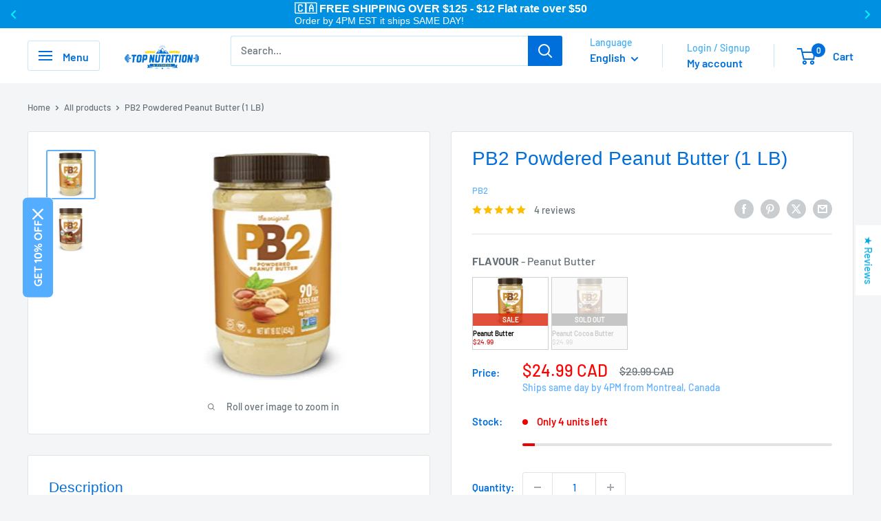

--- FILE ---
content_type: text/html; charset=utf-8
request_url: https://topnutritionandfitness.com/apps/promi-api/generate_price_component_batch?release=pm-3a3ebd24-14815&environment=production
body_size: -625
content:
 {"success":false,"error":"no_inferred_discount","env":"production","release":"3a3ebd2"}

--- FILE ---
content_type: text/html; charset=utf-8
request_url: https://topnutritionandfitness.com/apps/promi-api/generate_price_component_batch?release=pm-3a3ebd24-14815&environment=production
body_size: -573
content:
 {"success":false,"error":"no_inferred_discount","env":"production","release":"3a3ebd2"}

--- FILE ---
content_type: text/html; charset=utf-8
request_url: https://topnutritionandfitness.com/apps/promi-api/generate_price_component_batch?release=pm-3a3ebd24-14815&environment=production
body_size: -357
content:
 {"success":false,"error":"no_inferred_discount","env":"production","release":"3a3ebd2"}

--- FILE ---
content_type: text/html; charset=utf-8
request_url: https://topnutritionandfitness.com/apps/promi-api/generate_price_component_batch?release=pm-3a3ebd24-14815&environment=production
body_size: -732
content:
 {"success":false,"error":"no_inferred_discount","env":"production","release":"3a3ebd2"}

--- FILE ---
content_type: text/html; charset=utf-8
request_url: https://topnutritionandfitness.com/products/pb2-1lb?option_values=772384096330&section_id=template--16887799087178__main
body_size: 23335
content:
<div id="shopify-section-template--16887799087178__main" class="shopify-section"><!-- Google Tag Manager -->
<script>(function(w,d,s,l,i){w[l]=w[l]||[];w[l].push({'gtm.start':
new Date().getTime(),event:'gtm.js'});var f=d.getElementsByTagName(s)[0],
j=d.createElement(s),dl=l!='dataLayer'?'&l='+l:'';j.async=true;j.src=
'https://www.googletagmanager.com/gtm.js?id='+i+dl;f.parentNode.insertBefore(j,f);
})(window,document,'script','dataLayer','GTM-T9GRZTWN');</script>
<!-- End Google Tag Manager --><!-- Google Tag Manager (noscript) -->
<noscript><iframe src="https://www.googletagmanager.com/ns.html?id=GTM-T9GRZTWN"
height="0" width="0" style="display:none;visibility:hidden"></iframe></noscript>
<!-- End Google Tag Manager (noscript) -->

<section data-section-id="template--16887799087178__main" data-section-type="product" data-section-settings="{
  &quot;showShippingEstimator&quot;: false,
  &quot;galleryTransitionEffect&quot;: &quot;fade&quot;,
  &quot;enableImageZoom&quot;: true,
  &quot;zoomEffect&quot;: &quot;outside&quot;,
  &quot;enableVideoLooping&quot;: true,
  &quot;productOptions&quot;: [&quot;Flavour&quot;],
  &quot;infoOverflowScroll&quot;: true,
  &quot;isQuickView&quot;: false
}">
  <div class="container container--flush">
    <div class="page__sub-header">
      <nav aria-label="Breadcrumb" class="breadcrumb">
        <ol class="breadcrumb__list" role="list">
          <li class="breadcrumb__item">
            <a class="breadcrumb__link link" href="/">Home</a><svg focusable="false" class="icon icon--arrow-right " viewBox="0 0 8 12" role="presentation">
      <path stroke="currentColor" stroke-width="2" d="M2 2l4 4-4 4" fill="none" stroke-linecap="square"></path>
    </svg></li>

          <li class="breadcrumb__item"><a class="breadcrumb__link link" href="/collections/all">All products</a><svg focusable="false" class="icon icon--arrow-right " viewBox="0 0 8 12" role="presentation">
      <path stroke="currentColor" stroke-width="2" d="M2 2l4 4-4 4" fill="none" stroke-linecap="square"></path>
    </svg></li>

          <li class="breadcrumb__item">
            <span class="breadcrumb__link" aria-current="page">PB2 Powdered Peanut Butter (1 LB)</span>
          </li>
        </ol>
      </nav></div><product-rerender id="product-info-3772226306122-template--16887799087178__main" observe-form="product-form-main-3772226306122-template--16887799087178__main" allow-partial-rerender>
      <div class="product-block-list product-block-list--small" data-product-id="3772226306122" data-variant-id="29213044899914">
        <div class="product-block-list__wrapper"><div class="product-block-list__item product-block-list__item--gallery">
              <div class="card">
    <div class="card__section card__section--tight">
      <div class="product-gallery product-gallery--with-thumbnails"><div class="product-gallery__carousel-wrapper">
          <div class="product-gallery__carousel product-gallery__carousel--zoomable" data-media-count="2" data-initial-media-id="24607473238090"><div class="product-gallery__carousel-item  " tabindex="-1" data-media-id="24607472025674" data-media-type="image"  ><div class="product-gallery__size-limiter" style="max-width: 331px"><div class="aspect-ratio" style="padding-bottom: 100.0%"><img src="//topnutritionandfitness.com/cdn/shop/files/PB2_Powdered_Peanut_Butter_1_LB_-_Top_Nutrition_and_Fitness-5401306.png?v=1759804745&amp;width=331" alt="PB2 Powdered Peanut Butter (1 LB) - Top Nutrition and Fitness  Canada  Peanut Butter-Peanut Cocoa Butter" width="331" height="331" loading="lazy" class="product-gallery__image" data-zoom="//topnutritionandfitness.com/cdn/shop/files/PB2_Powdered_Peanut_Butter_1_LB_-_Top_Nutrition_and_Fitness-5401306.png?v=1759804745&amp;width=1800" data-zoom-width="331" style="object-position:48.926% 26.27%;"></div>
                    </div></div><div class="product-gallery__carousel-item is-selected " tabindex="-1" data-media-id="24607473238090" data-media-type="image"  ><div class="product-gallery__size-limiter" style="max-width: 343px"><div class="aspect-ratio" style="padding-bottom: 100.0%"><img src="//topnutritionandfitness.com/cdn/shop/files/PB2_Powdered_Peanut_Butter_1_LB_-_Top_Nutrition_and_Fitness-5401309.png?v=1731449411&amp;width=343" alt="PB2 Powdered Peanut Butter (1 LB) - Top Nutrition and Fitness  Canada  Peanut Butter-Peanut Cocoa Butter" width="343" height="343" loading="lazy" class="product-gallery__image" data-zoom="//topnutritionandfitness.com/cdn/shop/files/PB2_Powdered_Peanut_Butter_1_LB_-_Top_Nutrition_and_Fitness-5401309.png?v=1731449411&amp;width=1800" data-zoom-width="343"></div>
                    </div></div></div><span class="product-gallery__zoom-notice">
              <svg focusable="false" class="icon icon--zoom " viewBox="0 0 10 10" role="presentation">
      <path d="M7.58801492 6.8808396L9.999992 9.292784l-.70716.707208-2.41193007-2.41199543C6.15725808 8.15916409 5.24343297 8.50004 4.25 8.50004c-2.347188 0-4.249968-1.902876-4.249968-4.2501C.000032 1.902704 1.902812.000128 4.25.000128c2.347176 0 4.249956 1.902576 4.249956 4.249812 0 .99341752-.34083418 1.90724151-.91194108 2.6308996zM4.25.999992C2.455064.999992.999992 2.454944.999992 4.24994c0 1.794984 1.455072 3.249936 3.250008 3.249936 1.794924 0 3.249996-1.454952 3.249996-3.249936C7.499996 2.454944 6.044924.999992 4.25.999992z" fill="currentColor" fill-rule="evenodd"></path>
    </svg>
              <span class="hidden-pocket">Roll over image to zoom in</span>
              <span class="hidden-lap-and-up">Click on image to zoom</span>
            </span></div><div class="scroller">
            <div class="scroller__inner">
              <div class="product-gallery__thumbnail-list"><a href="//topnutritionandfitness.com/cdn/shop/files/PB2_Powdered_Peanut_Butter_1_LB_-_Top_Nutrition_and_Fitness-5401306_1024x.png?v=1759804745" rel="noopener" class="product-gallery__thumbnail  " data-media-id="24607472025674" ><img src="//topnutritionandfitness.com/cdn/shop/files/PB2_Powdered_Peanut_Butter_1_LB_-_Top_Nutrition_and_Fitness-5401306.png?v=1759804745&amp;width=331" alt="PB2 Powdered Peanut Butter (1 LB) - Top Nutrition and Fitness  Canada  Peanut Butter-Peanut Cocoa Butter" srcset="//topnutritionandfitness.com/cdn/shop/files/PB2_Powdered_Peanut_Butter_1_LB_-_Top_Nutrition_and_Fitness-5401306.png?v=1759804745&amp;width=130 130w, //topnutritionandfitness.com/cdn/shop/files/PB2_Powdered_Peanut_Butter_1_LB_-_Top_Nutrition_and_Fitness-5401306.png?v=1759804745&amp;width=260 260w" width="331" height="331" loading="lazy" sizes="130px" style="object-position:48.926% 26.27%;"></a><a href="//topnutritionandfitness.com/cdn/shop/files/PB2_Powdered_Peanut_Butter_1_LB_-_Top_Nutrition_and_Fitness-5401309_1024x.png?v=1731449411" rel="noopener" class="product-gallery__thumbnail is-nav-selected " data-media-id="24607473238090" ><img src="//topnutritionandfitness.com/cdn/shop/files/PB2_Powdered_Peanut_Butter_1_LB_-_Top_Nutrition_and_Fitness-5401309.png?v=1731449411&amp;width=343" alt="PB2 Powdered Peanut Butter (1 LB) - Top Nutrition and Fitness  Canada  Peanut Butter-Peanut Cocoa Butter" srcset="//topnutritionandfitness.com/cdn/shop/files/PB2_Powdered_Peanut_Butter_1_LB_-_Top_Nutrition_and_Fitness-5401309.png?v=1731449411&amp;width=130 130w, //topnutritionandfitness.com/cdn/shop/files/PB2_Powdered_Peanut_Butter_1_LB_-_Top_Nutrition_and_Fitness-5401309.png?v=1731449411&amp;width=260 260w" width="343" height="343" loading="lazy" sizes="130px"></a></div>
            </div>
          </div><div class="pswp" tabindex="-1" role="dialog" aria-hidden="true">
            <div class="pswp__bg"></div>
            <div class="pswp__scroll-wrap">
              <div class="pswp__container">
                <div class="pswp__item"></div>
                <div class="pswp__item"></div>
                <div class="pswp__item"></div>
              </div>

              <div class="pswp__ui">
                <button class="pswp__button pswp__button--close" aria-label="Close">
                  <svg focusable="false" class="icon icon--close-2 " viewBox="0 0 12 12" role="presentation">
      <path fill-rule="evenodd" clip-rule="evenodd" d="M7.414 6l4.243 4.243-1.414 1.414L6 7.414l-4.243 4.243-1.414-1.414L4.586 6 .343 1.757 1.757.343 6 4.586 10.243.343l1.414 1.414L7.414 6z" fill="currentColor"></path>
    </svg>
                </button>

                <div class="pswp__prev-next">
                  <button class="pswp__button pswp__button--arrow--left" aria-label="Previous">
                    <svg focusable="false" class="icon icon--arrow-left " viewBox="0 0 8 12" role="presentation">
      <path stroke="currentColor" stroke-width="2" d="M6 10L2 6l4-4" fill="none" stroke-linecap="square"></path>
    </svg>
                  </button>

                  <button class="pswp__button pswp__button--arrow--right" aria-label="Next">
                    <svg focusable="false" class="icon icon--arrow-right " viewBox="0 0 8 12" role="presentation">
      <path stroke="currentColor" stroke-width="2" d="M2 2l4 4-4 4" fill="none" stroke-linecap="square"></path>
    </svg>
                  </button>
                </div>

                <div class="pswp__pagination">
                  <span class="pswp__pagination-current"></span> / <span class="pswp__pagination-count"></span>
                </div>
              </div>
            </div>
          </div></div>
    </div>
  </div>
            </div><div class="product-block-list__item product-block-list__item--info"><div class="card card--collapsed card--sticky"><div id="product-zoom-template--16887799087178__main" class="product__zoom-wrapper"></div><div class="card__section pm-swatch" >
    <product-form><form method="post" action="/cart/add" id="product-form-main-3772226306122-template--16887799087178__main" accept-charset="UTF-8" class="product-form" enctype="multipart/form-data"><input type="hidden" name="form_type" value="product" /><input type="hidden" name="utf8" value="✓" /><div class="product-info__block-item product-info__block-item--@app" data-block-id="Ab05DSm5UVkNFYU10T__wishlist_plus_wishlist_pdp_button_FDYkYT-1" data-block-type="@app" ><div id="shopify-block-Ab05DSm5UVkNFYU10T__wishlist_plus_wishlist_pdp_button_FDYkYT" class="shopify-block shopify-app-block">

<script>
  window.swymATWButtonConfig = {
    'AddToWishlistButtonText': "Add to Wishlist",
    'AddedToWishlistButtonText': "Added to Wishlist",
    'ATWButtonIcon': "heart",
    'AddToWishlistButtonColor': "#f1c4f7",
    'AddedToWishlistButtonColor': "#deefff",
    'ATWButtonTextColor': "#000000",
    'ATWDisplayButtonText': false,
    'ATWButtonBorderRadius': 6,
    'ATWButtonBorderThickness': 0,
    'ATWButtonIconThickness': "1.2",
    'shopifyExtensionType': "appblock",
    'ATWCustomIcon': "",
    'ATWVerticalOffset': 0,
    'ATWFullWidth': true,
    'ATWAlignButton': "right",
    'ATWCustomCSS': ``,
    'ATWButtonPosition': 'product_title_right',
    'ATWEnableHoverCustomization': false
  }
</script>

<style>
  .atw-button-add {
    background: #f1c4f7;
  }

  .custom-hover-enabled.atw-button-add:hover {
    background: #000000;
  }

  .atw-button-added {
    background: #deefff;
  }

  .custom-hover-enabled.atw-button-added:hover {
    background: #222222;
  }

 .atw-button {
    border: 0px solid #000000;
    border-radius: 6px;
  }

  .custom-hover-enabled.atw-button:hover {
    border: 0px solid #000000;
    border-radius: 0px;
  }

  .custom-hover-enabled.atw-button:hover svg,
  .custom-hover-enabled.atw-button:hover svg path {
    fill: #ffffff;
  }

  .atw-button span {
    color: #000000;
  }

  .custom-hover-enabled.atw-button:hover span {
    color: #ffffff;
  }

  .swym-atw-button-container {
    transform: translateY(0px);
  }
</style>

<script>
  (function() {
    let addToWishlistBtnHeartbeatData = '';
    try {
      addToWishlistBtnHeartbeatData = JSON.parse(addToWishlistBtnHeartbeatData) || {};
    } catch (e) {
      addToWishlistBtnHeartbeatData = {}; 
    }
    const themeId = window?.Shopify?.theme?.id;
    const isDesignMode = !!window.swymDesignMode;

    if (!window.SwymCallbacks) {
      window.SwymCallbacks = [];
    }

    window.SwymCallbacks.push((swat) => {
      if (!swat) {
        return;
      }

      const triggerHeartbeat = swat?.ExtensionHealth?.triggerExtensionHeartbeat;
      if (typeof triggerHeartbeat !== "function") return;

      const lastHeartbeat = isDesignMode ? addToWishlistBtnHeartbeatData?.editor : addToWishlistBtnHeartbeatData?.[themeId];
      const themeContext = isDesignMode ? 'editor' : themeId;

      const extensionData = {
        extensionName: "add-to-wishlist-pdp-button", 
        extensionType: "app-block", 
        metadata: {}, 
        themeId: themeContext, 
        extensionSource: "default"
      };

      /** Stop heartbeat
      triggerHeartbeat(extensionData, lastHeartbeat);
      */
    });
  })(); // IIFE to prevent polluting global scope
</script>

<!-- BEGIN app snippet: swymPdpButton --><div id="swym-atw-button-container" 
  class="swym-atw-button-container 
        align-right
        
         
        " 
  >
  <button id="swym-atw-pdp-button" 
      aria-label="Add to wishlist"
      class="atw-button atw-button-loading atw-button-add-color atw-button-add
        full-width
        
        ">
    
      <svg xmlns="http://www.w3.org/2000/svg" id="swym-atw-pdp-button-icon" class="atw-button-icon">
      </svg>
    
    <span id="swym-atw-pdp-button-text" class="atw-button-text"></span>
    <div id="swym-atw-animated-loader-wrapper" class="swym-atw-animated-loader-wrapper">
      <div id="swym-atw-animated-loader">
      </div>
    </div>
  </button>
</div>
<!-- END app snippet --></div></div><div class="product-info__block-item product-info__block-item--product-meta" data-block-id="product_meta" data-block-type="product-meta" ><div class="product-meta"><h1 class="product-meta__title heading h1">PB2 Powdered Peanut Butter (1 LB)</h1><div class="product-meta__label-list"><span class="product-label product-label--on-sale" style="display: none">Save <span>$-24.99</span></span></div><div class="product-meta__reference"><a class="product-meta__vendor link link--accented" href="/collections/pb2">PB2</a></div><a href="#product-reviews" class="product-meta__reviews-badge link" data-offset="30"><div class="rating">
    <div class="rating__stars" role="img" aria-label="5.0 out of 5.0 stars"><svg fill="none" focusable="false" role="presentation" class="icon icon--rating-star rating__star rating__star--full" viewBox="0 0 896 832">
      <path d="M896 320l-313.5-40.781L448 0 313.469 279.219 0 320l230.469 208.875L171 831.938l277-148.812 277.062 148.812L665.5 528.875z" fill-rule="nonzero" fill="currentColor"></path>
    </svg><svg fill="none" focusable="false" role="presentation" class="icon icon--rating-star rating__star rating__star--full" viewBox="0 0 896 832">
      <path d="M896 320l-313.5-40.781L448 0 313.469 279.219 0 320l230.469 208.875L171 831.938l277-148.812 277.062 148.812L665.5 528.875z" fill-rule="nonzero" fill="currentColor"></path>
    </svg><svg fill="none" focusable="false" role="presentation" class="icon icon--rating-star rating__star rating__star--full" viewBox="0 0 896 832">
      <path d="M896 320l-313.5-40.781L448 0 313.469 279.219 0 320l230.469 208.875L171 831.938l277-148.812 277.062 148.812L665.5 528.875z" fill-rule="nonzero" fill="currentColor"></path>
    </svg><svg fill="none" focusable="false" role="presentation" class="icon icon--rating-star rating__star rating__star--full" viewBox="0 0 896 832">
      <path d="M896 320l-313.5-40.781L448 0 313.469 279.219 0 320l230.469 208.875L171 831.938l277-148.812 277.062 148.812L665.5 528.875z" fill-rule="nonzero" fill="currentColor"></path>
    </svg><svg fill="none" focusable="false" role="presentation" class="icon icon--rating-star rating__star rating__star--full" viewBox="0 0 896 832">
      <path d="M896 320l-313.5-40.781L448 0 313.469 279.219 0 320l230.469 208.875L171 831.938l277-148.812 277.062 148.812L665.5 528.875z" fill-rule="nonzero" fill="currentColor"></path>
    </svg></div>

    <span class="rating__caption">4 reviews</span>
  </div></a><div class="product-meta__share-buttons hidden-phone">
      <ul class="social-media__item-list list--unstyled" role="list">
      <li class="social-media__item social-media__item--facebook">
        <a href="https://www.facebook.com/sharer.php?u=https://topnutritionandfitness.com/products/pb2-1lb" target="_blank" rel="noopener nofollow" aria-label="Share on Facebook"><svg focusable="false" class="icon icon--facebook " viewBox="0 0 30 30">
      <path d="M15 30C6.71572875 30 0 23.2842712 0 15 0 6.71572875 6.71572875 0 15 0c8.2842712 0 15 6.71572875 15 15 0 8.2842712-6.7157288 15-15 15zm3.2142857-17.1429611h-2.1428678v-2.1425646c0-.5852979.8203285-1.07160109 1.0714928-1.07160109h1.071375v-2.1428925h-2.1428678c-2.3564786 0-3.2142536 1.98610393-3.2142536 3.21449359v2.1425646h-1.0714822l.0032143 2.1528011 1.0682679-.0099086v7.499969h3.2142536v-7.499969h2.1428678v-2.1428925z" fill="currentColor" fill-rule="evenodd"></path>
    </svg></a>
      </li>

      <li class="social-media__item social-media__item--pinterest">
        <a href="https://pinterest.com/pin/create/button/?url=https://topnutritionandfitness.com/products/pb2-1lb&media=https://topnutritionandfitness.com/cdn/shop/files/PB2_Powdered_Peanut_Butter_1_LB_-_Top_Nutrition_and_Fitness-5401306_1024x.png?v=1759804745&description=" target="_blank" rel="noopener nofollow" aria-label="Pin on Pinterest"><svg focusable="false" class="icon icon--pinterest " role="presentation" viewBox="0 0 30 30">
      <path d="M15 30C6.71572875 30 0 23.2842712 0 15 0 6.71572875 6.71572875 0 15 0c8.2842712 0 15 6.71572875 15 15 0 8.2842712-6.7157288 15-15 15zm-.4492946-22.49876954c-.3287968.04238918-.6577148.08477836-.9865116.12714793-.619603.15784625-1.2950238.30765013-1.7959124.60980792-1.3367356.80672832-2.26284291 1.74754848-2.88355361 3.27881599-.1001431.247352-.10374313.4870343-.17702448.7625149-.47574032 1.7840923.36779138 3.6310327 1.39120339 4.2696951.1968419.1231267.6448551.3405257.8093833.0511377.0909873-.1603963.0706852-.3734014.1265202-.5593764.036883-.1231267.1532436-.3547666.1263818-.508219-.0455542-.260514-.316041-.4256572-.4299438-.635367-.230748-.4253041-.2421365-.8027267-.3541701-1.3723228.0084116-.0763633.0168405-.1527266.0253733-.2290899.0340445-.6372108.1384107-1.0968422.3287968-1.5502554.5593198-1.3317775 1.4578212-2.07273488 2.9088231-2.5163011.324591-.09899963 1.2400541-.25867013 1.7200175-.1523539.2867042.05078464.5734084.10156927.8600087.1523539 1.0390064.33760307 1.7953931.9602003 2.2007079 1.9316992.252902.6061594.3275507 1.7651044.1517724 2.5415071-.0833199.3679287-.0705641.6832289-.1770418 1.0168107-.3936666 1.2334841-.9709174 2.3763639-2.2765854 2.6942337-.8613761.2093567-1.5070793-.3321303-1.7200175-.8896824-.0589159-.1545509-.1598205-.4285603-.1011297-.6865243.2277711-1.0010987.5562045-1.8969797.8093661-2.8969995.24115-.9528838-.2166421-1.7048063-.9358863-1.8809146-.8949186-.2192233-1.585328.6350139-1.8211644 1.1943903-.1872881.4442919-.3005678 1.2641823-.1517724 1.8557085.0471811.1874265.2666617.689447.2276672.8640842-.1728187.7731269-.3685356 1.6039823-.5818373 2.3635745-.2219729.7906632-.3415527 1.5999416-.5564641 2.3639276-.098793.3507651-.0955738.7263439-.1770244 1.092821v.5337977c-.0739045.3379758-.0194367.9375444.0505042 1.2703809.0449484.2137505-.0261175.4786388.0758948.6357396.0020943.1140055.0159752.1388388.0506254.2031582.3168026-.0095136.7526829-.8673992.9106342-1.118027.3008274-.477913.5797431-.990879.8093833-1.5506281.2069844-.5042174.2391769-1.0621226.4046917-1.60104.1195798-.3894861.2889369-.843272.328918-1.2707535h.0252521c.065614.2342095.3033024.403727.4805692.5334446.5563429.4077482 1.5137774.7873678 2.5547742.5337977 1.1769151-.2868184 2.1141687-.8571599 2.7317812-1.702982.4549537-.6225776.7983583-1.3445472 1.0624066-2.1600633.1297394-.4011574.156982-.8454494.2529193-1.2711066.2405269-1.0661438-.0797199-2.3511383-.3794396-3.0497261-.9078995-2.11694836-2.8374975-3.32410832-5.918897-3.27881604z" fill="currentColor" fill-rule="evenodd"></path>
    </svg></a>
      </li>

      <li class="social-media__item social-media__item--twitter">
        <a href="https://twitter.com/intent/tweet?text=PB2%20Powdered%20Peanut%20Butter%20(1%20LB)&url=https://topnutritionandfitness.com/products/pb2-1lb" target="_blank" rel="noopener nofollow" aria-label="Tweet on Twitter"><svg focusable="false" fill="none" class="icon icon--twitter " role="presentation" viewBox="0 0 30 30">
      <path fill-rule="evenodd" clip-rule="evenodd" d="M30 15c0 8.284-6.716 15-15 15-8.284 0-15-6.716-15-15C0 6.716 6.716 0 15 0c8.284 0 15 6.716 15 15Zm-8.427-7h-2.375l-3.914 4.473L11.901 8H7l5.856 7.657L7.306 22h2.376l4.284-4.894L17.709 22h4.78l-6.105-8.07L21.573 8ZM19.68 20.578h-1.316L9.774 9.347h1.412l8.494 11.231Z" fill="currentColor"/>
    </svg></a>
      </li>

      <li class="social-media__item">
        <a rel="nofollow" href="mailto:?&subject=PB2 Powdered Peanut Butter (1 LB)&body=https://topnutritionandfitness.com/products/pb2-1lb" aria-label="Share by email"><svg focusable="false" class="icon icon--email " role="presentation" viewBox="0 0 28 28">
      <path d="M14 28C6.2680135 28 0 21.7319865 0 14S6.2680135 0 14 0s14 6.2680135 14 14-6.2680135 14-14 14zm-3.2379501-18h6.4759002L14 12.6982917 10.7620499 10zM19 11.1350416V18H9v-6.8649584l5 4.1666667 5-4.1666667zM21 8H7v12h14V8z"></path>
    </svg></a>
      </li>
    </ul>
    </div></div>

<hr class="card__separator"></div><div class="product-info__block-item product-info__block-item--variant-selector" data-block-id="variant_selector" data-block-type="variant-selector" ><variant-picker handle="pb2-1lb" section-id="template--16887799087178__main" form-id="product-form-main-3772226306122-template--16887799087178__main" update-url  class="product-form__variants" ><script data-variant type="application/json">{"id":29213044899914,"title":"Peanut Cocoa Butter","option1":"Peanut Cocoa Butter","option2":null,"option3":null,"sku":"29213044899914","requires_shipping":true,"taxable":true,"featured_image":{"id":32464904585290,"product_id":3772226306122,"position":2,"created_at":"2024-11-12T17:10:11-05:00","updated_at":"2024-11-12T17:10:11-05:00","alt":"PB2 Powdered Peanut Butter (1 LB) - Top Nutrition and Fitness  Canada  Peanut Butter-Peanut Cocoa Butter","width":343,"height":343,"src":"\/\/topnutritionandfitness.com\/cdn\/shop\/files\/PB2_Powdered_Peanut_Butter_1_LB_-_Top_Nutrition_and_Fitness-5401309.png?v=1731449411","variant_ids":[29213044899914]},"available":false,"name":"PB2 Powdered Peanut Butter (1 LB) - Peanut Cocoa Butter","public_title":"Peanut Cocoa Butter","options":["Peanut Cocoa Butter"],"price":2499,"weight":0,"compare_at_price":null,"inventory_quantity":0,"inventory_management":"shopify","inventory_policy":"deny","barcode":"850791002376","featured_media":{"alt":"PB2 Powdered Peanut Butter (1 LB) - Top Nutrition and Fitness  Canada  Peanut Butter-Peanut Cocoa Butter","id":24607473238090,"position":2,"preview_image":{"aspect_ratio":1.0,"height":343,"width":343,"src":"\/\/topnutritionandfitness.com\/cdn\/shop\/files\/PB2_Powdered_Peanut_Butter_1_LB_-_Top_Nutrition_and_Fitness-5401309.png?v=1731449411"}},"requires_selling_plan":false,"selling_plan_allocations":[]}</script><div class="product-form__option"><span class="product-form__option-name text--strong">Flavour: <span class="product-form__selected-value">Peanut Cocoa Butter</span></span>

            <div class="block-swatch-list"><div class="block-swatch "><input class="block-swatch__radio product-form__single-selector" type="radio" name="option1" id="product-form-main-3772226306122-template--16887799087178__main-option1-1" value="772384063562" form="product-form-main-3772226306122-template--16887799087178__main"  data-option-position="1">
                    <label class="block-swatch__item" for="product-form-main-3772226306122-template--16887799087178__main-option1-1" title="Peanut Butter">
                      <span class="block-swatch__item-text">Peanut Butter</span>
                    </label></div><div class="block-swatch block-swatch--disabled"><input class="block-swatch__radio product-form__single-selector" type="radio" name="option1" id="product-form-main-3772226306122-template--16887799087178__main-option1-2" value="772384096330" form="product-form-main-3772226306122-template--16887799087178__main" checked data-option-position="1">
                    <label class="block-swatch__item" for="product-form-main-3772226306122-template--16887799087178__main-option1-2" title="Peanut Cocoa Butter">
                      <span class="block-swatch__item-text">Peanut Cocoa Butter</span>
                    </label></div></div></div><div class="no-js product-form__option">
      <label class="product-form__option-name text--strong" for="product-select-3772226306122">Variant</label>

      <div class="select-wrapper select-wrapper--primary">
        <select id="product-select-3772226306122" name="id"><option   value="29213037887562" data-sku="29213037887562">Peanut Butter - $24.99</option><option selected="selected" disabled="disabled" value="29213044899914" data-sku="29213044899914">Peanut Cocoa Butter - $24.99</option></select>
      </div>
    </div>
  </variant-picker><div class="product-form__info-list">
  <div class="product-form__info-item">
    <span class="product-form__info-title text--strong">Price:</span>

    <div class="product-form__info-content" role="region" aria-live="polite">
      <div pm-section-id="template--16887799087178__main" class="price-list pm-price-pdp" data-product-id="3772226306122" data-variant-id="29213044899914"><span class="price">
            <span class="visually-hidden">Sale price</span><span class=money>$24.99 CAD</span></span></div>

      <div class="product-form__price-info" style="display: none">
        <div class="unit-price-measurement">
          <span class="unit-price-measurement__price"></span>
          <span class="unit-price-measurement__separator">/ </span>

          <span class="unit-price-measurement__reference-value"></span>

          <span class="unit-price-measurement__reference-unit"></span>
        </div>
      </div><p class="product-form__price-info"><a href="/policies/shipping-policy" class="link link--accented">Ships same day by 4PM from Montreal, Canada </a>
</p></div>
  </div><div class="product-form__info-item">
      <span class="product-form__info-title text--strong">Stock:</span>

      <div class="product-form__info-content"><span class="product-form__inventory inventory">Sold out</span><progress-bar class="inventory-bar" data-variant-inventory="0" data-stock-countdown-max="100.0">
          <span class="inventory-bar__progress" style="width: 100%"></span>
        </progress-bar>
      </div>
    </div><div class="product-form__info-item product-form__info-item--quantity">
        <label for="template--16887799087178__main-3772226306122-quantity" class="product-form__info-title text--strong">Quantity:</label>

        <div class="product-form__info-content"><div class="product-form__quantity-with-rules">
            <quantity-picker class="quantity-selector quantity-selector--product">
              <button type="button" class="quantity-selector__button" data-action="decrease-picker-quantity" aria-label="Decrease quantity" title="Decrease quantity"><svg focusable="false" class="icon icon--minus " viewBox="0 0 10 2" role="presentation">
      <path d="M10 0v2H0V0z" fill="currentColor"></path>
    </svg></button>
              <input id="template--16887799087178__main-3772226306122-quantity" type="number" name="quantity" aria-label="Quantity" class="quantity-selector__value" inputmode="numeric" value="1" step="1" min="1" >
              <button type="button" class="quantity-selector__button" data-action="increase-picker-quantity" aria-label="Increase quantity" title="Increase quantity"><svg focusable="false" class="icon icon--plus " viewBox="0 0 10 10" role="presentation">
      <path d="M6 4h4v2H6v4H4V6H0V4h4V0h2v4z" fill="currentColor" fill-rule="evenodd"></path>
    </svg></button>
            </quantity-picker></div>
        </div>
      </div></div>
</div><div class="product-info__block-item product-info__block-item--buy-buttons" data-block-id="buy_buttons" data-block-type="buy-buttons" ><div class="product-form__buy-buttons" ><div class="product-form__payment-container"><button type="submit" class="product-form__add-button button button--disabled" disabled>Sold out</button><div data-shopify="payment-button" class="shopify-payment-button"> <shopify-accelerated-checkout recommended="{&quot;supports_subs&quot;:true,&quot;supports_def_opts&quot;:false,&quot;name&quot;:&quot;shop_pay&quot;,&quot;wallet_params&quot;:{&quot;shopId&quot;:16032381,&quot;merchantName&quot;:&quot;Top Nutrition and Fitness&quot;,&quot;personalized&quot;:true}}" fallback="{&quot;supports_subs&quot;:true,&quot;supports_def_opts&quot;:true,&quot;name&quot;:&quot;buy_it_now&quot;,&quot;wallet_params&quot;:{}}" access-token="2089e6a2f015ad4d6dd2b7a5d99265b6" buyer-country="CA" buyer-locale="en" buyer-currency="CAD" variant-params="[{&quot;id&quot;:29213037887562,&quot;requiresShipping&quot;:true},{&quot;id&quot;:29213044899914,&quot;requiresShipping&quot;:true}]" shop-id="16032381" enabled-flags="[&quot;d6d12da0&quot;]" disabled > <div class="shopify-payment-button__button" role="button" disabled aria-hidden="true" style="background-color: transparent; border: none"> <div class="shopify-payment-button__skeleton">&nbsp;</div> </div> <div class="shopify-payment-button__more-options shopify-payment-button__skeleton" role="button" disabled aria-hidden="true">&nbsp;</div> </shopify-accelerated-checkout> <small id="shopify-buyer-consent" class="hidden" aria-hidden="true" data-consent-type="subscription"> This item is a recurring or deferred purchase. By continuing, I agree to the <span id="shopify-subscription-policy-button">cancellation policy</span> and authorize you to charge my payment method at the prices, frequency and dates listed on this page until my order is fulfilled or I cancel, if permitted. </small> </div>
<style>
          #shopify-section-template--16887799087178__main .shopify-payment-button {
            display: none;
          }
        </style></div>
</div>
</div><div class="product-info__block-item product-info__block-item--@app" data-block-id="AbSsrVk1CUHBQRkJOL__essential_trust_badges_app_block_jRH4d-1" data-block-type="@app" ><div id="shopify-block-AbSsrVk1CUHBQRkJOL__essential_trust_badges_app_block_jRH4d" class="shopify-block shopify-app-block">




  <div data-app-block-banners data-app-block-single-banner="44f43b6d-7093-499d-b6f4-99113ccf6909">
    
    
      
        <!-- BEGIN app snippet: icons -->
<div
  data-banner
  data-type="product-page"
  data-id="44f43b6d-7093-499d-b6f4-99113ccf6909"
  style="
        width: 100%;
        padding: 12px min(12px, 16px) 16px;
        border: 0px solid #c5c8d1;
        border-radius: 8px;
        display: none;
        justify-content: space-between;
        align-items: center;
        gap: 10px;
        margin-top: 20px;
        margin-bottom: 20px;
        background: #FFFFFF;
        position: relative;
        
    
  "
>
    
    

    
    
      
        
        
    
    

    
    
    
    

    

    

    

    
        <style>
            .icon-block-container-44f43b6d-7093-499d-b6f4-99113ccf6909 {
                grid-template-columns: repeat(3, 1fr);
            }
            @media (min-width: 768px) {
                .icon-block-container-44f43b6d-7093-499d-b6f4-99113ccf6909 {
                    grid-template-columns: repeat(3, 1fr);
                }
            }
        </style>
    

    <div 
      class="icon-block-container icon-block-container-44f43b6d-7093-499d-b6f4-99113ccf6909"
      style="
        display: grid;
        width: 100%;
        
        justify-content: center;
        column-gap: 8px;
        
        row-gap: 16px;
        
    ">
    

        <div 
            class="icon-block"
            style="
                
                display: grid;
                align-content: start;
                row-gap: 4px;
                
                
                padding: 0; background: transparent;
            "
            
            
        >
            
                <div
                class="icon-container"
                style="
                    display: flex;
                    align-items: center;
                    justify-content: center;
                    padding: 4px;
                    border-radius: 4px;
                    background-color: rgba(255, 255, 255, 0);
                    width: fit-content;
                    margin: auto;
                    
                        background-image: url('https://rivmorkxomnwzdlytbgv.supabase.co/storage/v1/object/public/public/ecom-icons/delivery2.svg');
                        background-repeat: no-repeat;
                        background-position: center;   
                        background-size: 32px;
                    
                    
                "
                >
                <div
                    class="icon"
                    style="
                    height: 32px;
                    width: 32px;
                    display: flex;
                    
                    "
                ></div>
                </div>
            
            
                <div
                    class="text-container"
                    style="
                    display: flex;
                    flex-direction: column;
                    justify-content: center;
                    align-items: center;
                    text-align: center;
                    flex: 1;
                    gap: 2px;
                    "
                >
                    
                        <span
                        class="title"
                        style="
                            display: block;
                            font-weight: 600;
                            font-size: 16px;
                            color: #202223;
                            margin: 0;
                            line-height: 1;
                            word-wrap: break-word;
                            max-width: 100%;
                        "
                        >Free Shipping
</span>
                    
                    
                        <span
                            class="subheading"
                            style="
                            display: block;
                            font-size: 11px;
                            color: #96a4b6;
                            font-weight: 400;
                            margin: 0;
                            line-height: 1;
                            word-wrap: break-word;
                            max-width: 100%;
                            "
                        >Over $125 CAD or $12 over $50
</span>
                    
                </div>
            

            

            
        </div>
    

        <div 
            class="icon-block"
            style="
                
                display: grid;
                align-content: start;
                row-gap: 4px;
                
                
                padding: 0; background: transparent;
            "
            
            
        >
            
                <div
                class="icon-container"
                style="
                    display: flex;
                    align-items: center;
                    justify-content: center;
                    padding: 4px;
                    border-radius: 4px;
                    background-color: rgba(255, 255, 255, 0);
                    width: fit-content;
                    margin: auto;
                    
                        background-image: url('https://rivmorkxomnwzdlytbgv.supabase.co/storage/v1/object/public/files/topnutritionandfitness.myshopify.com/heart-flag-of-canada-1749225881879.svg');
                        background-repeat: no-repeat;
                        background-position: center;   
                        background-size: 32px;
                    
                    
                "
                >
                <div
                    class="icon"
                    style="
                    height: 32px;
                    width: 32px;
                    display: flex;
                    
                    "
                ></div>
                </div>
            
            
                <div
                    class="text-container"
                    style="
                    display: flex;
                    flex-direction: column;
                    justify-content: center;
                    align-items: center;
                    text-align: center;
                    flex: 1;
                    gap: 2px;
                    "
                >
                    
                        <span
                        class="title"
                        style="
                            display: block;
                            font-weight: 600;
                            font-size: 16px;
                            color: #202223;
                            margin: 0;
                            line-height: 1;
                            word-wrap: break-word;
                            max-width: 100%;
                        "
                        >Canadian Business
</span>
                    
                    
                        <span
                            class="subheading"
                            style="
                            display: block;
                            font-size: 11px;
                            color: #96a4b6;
                            font-weight: 400;
                            margin: 0;
                            line-height: 1;
                            word-wrap: break-word;
                            max-width: 100%;
                            "
                        >No duties or tariffs
</span>
                    
                </div>
            

            

            
        </div>
    

        <div 
            class="icon-block"
            style="
                
                display: grid;
                align-content: start;
                row-gap: 4px;
                
                
                padding: 0; background: transparent;
            "
            
            
        >
            
                <div
                class="icon-container"
                style="
                    display: flex;
                    align-items: center;
                    justify-content: center;
                    padding: 4px;
                    border-radius: 4px;
                    background-color: rgba(255, 255, 255, 0);
                    width: fit-content;
                    margin: auto;
                    
                        background-image: url('https://rivmorkxomnwzdlytbgv.supabase.co/storage/v1/object/public/public/ecom-icons/box2.svg');
                        background-repeat: no-repeat;
                        background-position: center;   
                        background-size: 32px;
                    
                    
                "
                >
                <div
                    class="icon"
                    style="
                    height: 32px;
                    width: 32px;
                    display: flex;
                    
                    "
                ></div>
                </div>
            
            
                <div
                    class="text-container"
                    style="
                    display: flex;
                    flex-direction: column;
                    justify-content: center;
                    align-items: center;
                    text-align: center;
                    flex: 1;
                    gap: 2px;
                    "
                >
                    
                        <span
                        class="title"
                        style="
                            display: block;
                            font-weight: 600;
                            font-size: 16px;
                            color: #202223;
                            margin: 0;
                            line-height: 1;
                            word-wrap: break-word;
                            max-width: 100%;
                        "
                        >Free Returns
</span>
                    
                    
                        <span
                            class="subheading"
                            style="
                            display: block;
                            font-size: 11px;
                            color: #96a4b6;
                            font-weight: 400;
                            margin: 0;
                            line-height: 1;
                            word-wrap: break-word;
                            max-width: 100%;
                            "
                        >On all supplements
</span>
                    
                </div>
            

            

            
        </div>
    
  </div>
</div>
<!-- END app snippet -->
      
    
  </div>




</div></div><div class="product-info__block-item product-info__block-item--@app" data-block-id="AV2ZzTW4rWGtjNVBOa__gigitai_shop_assistant_tnf_qawidget_JFF9Re-1" data-block-type="@app" ><div id="shopify-block-AV2ZzTW4rWGtjNVBOa__gigitai_shop_assistant_tnf_qawidget_JFF9Re" class="shopify-block shopify-app-block"><div
    id='gigit-qa-widget'
    class='gigit-app'
No metafields configured for app: gigitai-shop-assistant-tnf (array is missing)
Available apps in metafields config: gigitai-shop-assistant-tdm, gigitai-shop-assistant-tdmca, vinh-test-store
    data-page-type='product'
    data-header-value='.announcement-bar,.section-header'
    data-font-size='14'
    data-input-close-button='false'
    data-greeting='Questions? Get instant replies!'
    data-gradient='conic-gradient(from 200deg, #00FCF0, #006fdb, #00FCF0)'
    data-thickness='3'
    data-text-color='#000000'
    data-icon-background='#006fdb'
    data-icon-color='#ffffff'
    data-bubble-text-color='#000000'
    data-bubble-background='#eaeaea'
    data-user-chat-text-color='#000000'
    data-bot-chat-text-color='#000000'
    data-bot-chat-typing-color='#006fdb'
    data-permanent-domain='topnutritionandfitness.myshopify.com'
    data-click-to-scroll-position='0,0,0,0'
    data-mobile-entrypoint='inline'
    data-widget-position='2'
    data-container-value='.product-block-list__wrapper'
    data-pullup-spacing='0'
    data-variation='default'
    data-z-index='9999'
    data-extra-class=''
    data-path='/products/pb2-1lb'
    data-mobile-breakpoint='999'
    data-shine-effect='true'
    data-visual-preview-mode='false'
    data-obstacle-value=''
    data-obstacle-parent-value=''
    data-design-mode='false'
    data-money-with-currency-format='${{amount}}'
    data-clarity-unmask='true'
    data-locale='en'
    
        data-product-id='3772226306122'
        data-product-title='PB2 Powdered Peanut Butter (1 LB)'
        data-product-available='true'
        data-product-description=''
        data-product-images='["//topnutritionandfitness.com/cdn/shop/files/PB2_Powdered_Peanut_Butter_1_LB_-_Top_Nutrition_and_Fitness-5401306.png?v=1759804745","//topnutritionandfitness.com/cdn/shop/files/PB2_Powdered_Peanut_Butter_1_LB_-_Top_Nutrition_and_Fitness-5401309.png?v=1731449411"]'
        data-product-featured-image='//topnutritionandfitness.com/cdn/shop/files/PB2_Powdered_Peanut_Butter_1_LB_-_Top_Nutrition_and_Fitness-5401306.png?v=1759804745'
        data-product-tags='[&quot;ceto&quot;,&quot;cetogene&quot;,&quot;chocolate peanut&quot;,&quot;chocolate peanut butter&quot;,&quot;defatted powdered peanut butter&quot;,&quot;fat free&quot;,&quot;gluten free&quot;,&quot;jams&quot;,&quot;keto&quot;,&quot;keto diet&quot;,&quot;keto vegan&quot;,&quot;ketogenic&quot;,&quot;lactose free&quot;,&quot;new&quot;,&quot;new arrivals&quot;,&quot;new fall 2023&quot;,&quot;new fall 2025&quot;,&quot;new spring 2023&quot;,&quot;new spring 2024&quot;,&quot;new summer 2022&quot;,&quot;new summer 2025&quot;,&quot;new winter 2023\/24&quot;,&quot;new year 2024&quot;,&quot;nut butters&quot;,&quot;pb&quot;,&quot;pb2&quot;,&quot;peanut butter&quot;,&quot;peanut powder&quot;,&quot;peanut spread&quot;,&quot;powder peanut butter&quot;,&quot;protein nut butter&quot;,&quot;Protein Snack&quot;,&quot;Protein Snacks&quot;,&quot;salty snack&quot;,&quot;salty snacks&quot;,&quot;spreads&quot;,&quot;spreads and nut butter&quot;,&quot;stevia&quot;,&quot;sugar free&quot;,&quot;summer launch 2019&quot;,&quot;summer launch 2020&quot;,&quot;sweet&quot;,&quot;vegan&quot;,&quot;ZERO WEIGHT&quot;]'
        data-product-type='Protein Snacks'
        data-product-vendor='PB2'
        data-product-specific='true'
        data-product-variant-id='29213044899914'
        data-product-variants='[{&quot;id&quot;:29213037887562,&quot;title&quot;:&quot;Peanut Butter&quot;,&quot;option1&quot;:&quot;Peanut Butter&quot;,&quot;option2&quot;:null,&quot;option3&quot;:null,&quot;sku&quot;:&quot;29213037887562&quot;,&quot;requires_shipping&quot;:true,&quot;taxable&quot;:true,&quot;featured_image&quot;:{&quot;id&quot;:32464903110730,&quot;product_id&quot;:3772226306122,&quot;position&quot;:1,&quot;created_at&quot;:&quot;2024-11-12T17:10:06-05:00&quot;,&quot;updated_at&quot;:&quot;2025-10-06T22:39:05-04:00&quot;,&quot;alt&quot;:&quot;PB2 Powdered Peanut Butter (1 LB) - Top Nutrition and Fitness  Canada  Peanut Butter-Peanut Cocoa Butter&quot;,&quot;width&quot;:331,&quot;height&quot;:331,&quot;src&quot;:&quot;\/\/topnutritionandfitness.com\/cdn\/shop\/files\/PB2_Powdered_Peanut_Butter_1_LB_-_Top_Nutrition_and_Fitness-5401306.png?v=1759804745&quot;,&quot;variant_ids&quot;:[29213037887562]},&quot;available&quot;:true,&quot;name&quot;:&quot;PB2 Powdered Peanut Butter (1 LB) - Peanut Butter&quot;,&quot;public_title&quot;:&quot;Peanut Butter&quot;,&quot;options&quot;:[&quot;Peanut Butter&quot;],&quot;price&quot;:2499,&quot;weight&quot;:0,&quot;compare_at_price&quot;:2999,&quot;inventory_quantity&quot;:4,&quot;inventory_management&quot;:&quot;shopify&quot;,&quot;inventory_policy&quot;:&quot;deny&quot;,&quot;barcode&quot;:&quot;850791002352&quot;,&quot;featured_media&quot;:{&quot;alt&quot;:&quot;PB2 Powdered Peanut Butter (1 LB) - Top Nutrition and Fitness  Canada  Peanut Butter-Peanut Cocoa Butter&quot;,&quot;id&quot;:24607472025674,&quot;position&quot;:1,&quot;preview_image&quot;:{&quot;aspect_ratio&quot;:1.0,&quot;height&quot;:331,&quot;width&quot;:331,&quot;src&quot;:&quot;\/\/topnutritionandfitness.com\/cdn\/shop\/files\/PB2_Powdered_Peanut_Butter_1_LB_-_Top_Nutrition_and_Fitness-5401306.png?v=1759804745&quot;}},&quot;requires_selling_plan&quot;:false,&quot;selling_plan_allocations&quot;:[]},{&quot;id&quot;:29213044899914,&quot;title&quot;:&quot;Peanut Cocoa Butter&quot;,&quot;option1&quot;:&quot;Peanut Cocoa Butter&quot;,&quot;option2&quot;:null,&quot;option3&quot;:null,&quot;sku&quot;:&quot;29213044899914&quot;,&quot;requires_shipping&quot;:true,&quot;taxable&quot;:true,&quot;featured_image&quot;:{&quot;id&quot;:32464904585290,&quot;product_id&quot;:3772226306122,&quot;position&quot;:2,&quot;created_at&quot;:&quot;2024-11-12T17:10:11-05:00&quot;,&quot;updated_at&quot;:&quot;2024-11-12T17:10:11-05:00&quot;,&quot;alt&quot;:&quot;PB2 Powdered Peanut Butter (1 LB) - Top Nutrition and Fitness  Canada  Peanut Butter-Peanut Cocoa Butter&quot;,&quot;width&quot;:343,&quot;height&quot;:343,&quot;src&quot;:&quot;\/\/topnutritionandfitness.com\/cdn\/shop\/files\/PB2_Powdered_Peanut_Butter_1_LB_-_Top_Nutrition_and_Fitness-5401309.png?v=1731449411&quot;,&quot;variant_ids&quot;:[29213044899914]},&quot;available&quot;:false,&quot;name&quot;:&quot;PB2 Powdered Peanut Butter (1 LB) - Peanut Cocoa Butter&quot;,&quot;public_title&quot;:&quot;Peanut Cocoa Butter&quot;,&quot;options&quot;:[&quot;Peanut Cocoa Butter&quot;],&quot;price&quot;:2499,&quot;weight&quot;:0,&quot;compare_at_price&quot;:null,&quot;inventory_quantity&quot;:0,&quot;inventory_management&quot;:&quot;shopify&quot;,&quot;inventory_policy&quot;:&quot;deny&quot;,&quot;barcode&quot;:&quot;850791002376&quot;,&quot;featured_media&quot;:{&quot;alt&quot;:&quot;PB2 Powdered Peanut Butter (1 LB) - Top Nutrition and Fitness  Canada  Peanut Butter-Peanut Cocoa Butter&quot;,&quot;id&quot;:24607473238090,&quot;position&quot;:2,&quot;preview_image&quot;:{&quot;aspect_ratio&quot;:1.0,&quot;height&quot;:343,&quot;width&quot;:343,&quot;src&quot;:&quot;\/\/topnutritionandfitness.com\/cdn\/shop\/files\/PB2_Powdered_Peanut_Butter_1_LB_-_Top_Nutrition_and_Fitness-5401309.png?v=1731449411&quot;}},&quot;requires_selling_plan&quot;:false,&quot;selling_plan_allocations&quot;:[]}]'
    
>
    <!-- BEGIN app snippet: vite-tag -->


  <script src="https://cdn.shopify.com/extensions/019bbe94-b862-73c3-bb60-83fdc19224cb/chat-app-140/assets/QAWidget.index.js" type="module" crossorigin="anonymous"></script>
  <link rel="modulepreload" href="https://cdn.shopify.com/extensions/019bbe94-b862-73c3-bb60-83fdc19224cb/chat-app-140/assets/mixpanel.module.js" crossorigin="anonymous">
  <link rel="modulepreload" href="https://cdn.shopify.com/extensions/019bbe94-b862-73c3-bb60-83fdc19224cb/chat-app-140/assets/shopifyProvider.js" crossorigin="anonymous">
  <link rel="modulepreload" href="https://cdn.shopify.com/extensions/019bbe94-b862-73c3-bb60-83fdc19224cb/chat-app-140/assets/textDirection.js" crossorigin="anonymous">
  <link rel="modulepreload" href="https://cdn.shopify.com/extensions/019bbe94-b862-73c3-bb60-83fdc19224cb/chat-app-140/assets/index5.js" crossorigin="anonymous">
  <link rel="modulepreload" href="https://cdn.shopify.com/extensions/019bbe94-b862-73c3-bb60-83fdc19224cb/chat-app-140/assets/StarsV3.js" crossorigin="anonymous">
  <link rel="modulepreload" href="https://cdn.shopify.com/extensions/019bbe94-b862-73c3-bb60-83fdc19224cb/chat-app-140/assets/chatProvider.js" crossorigin="anonymous">
  <link rel="modulepreload" href="https://cdn.shopify.com/extensions/019bbe94-b862-73c3-bb60-83fdc19224cb/chat-app-140/assets/index.js" crossorigin="anonymous">
  <link rel="modulepreload" href="https://cdn.shopify.com/extensions/019bbe94-b862-73c3-bb60-83fdc19224cb/chat-app-140/assets/SearchInput.js" crossorigin="anonymous">
  <link rel="modulepreload" href="https://cdn.shopify.com/extensions/019bbe94-b862-73c3-bb60-83fdc19224cb/chat-app-140/assets/LoadingIndicator.js" crossorigin="anonymous">
  <link rel="modulepreload" href="https://cdn.shopify.com/extensions/019bbe94-b862-73c3-bb60-83fdc19224cb/chat-app-140/assets/PhoneSubmission.js" crossorigin="anonymous">
  <link rel="modulepreload" href="https://cdn.shopify.com/extensions/019bbe94-b862-73c3-bb60-83fdc19224cb/chat-app-140/assets/index6.js" crossorigin="anonymous">
  <link rel="modulepreload" href="https://cdn.shopify.com/extensions/019bbe94-b862-73c3-bb60-83fdc19224cb/chat-app-140/assets/Slider.js" crossorigin="anonymous">
  <link rel="modulepreload" href="https://cdn.shopify.com/extensions/019bbe94-b862-73c3-bb60-83fdc19224cb/chat-app-140/assets/StarsIcon.js" crossorigin="anonymous">
  <link rel="modulepreload" href="https://cdn.shopify.com/extensions/019bbe94-b862-73c3-bb60-83fdc19224cb/chat-app-140/assets/Shine.js" crossorigin="anonymous">
  <link rel="modulepreload" href="https://cdn.shopify.com/extensions/019bbe94-b862-73c3-bb60-83fdc19224cb/chat-app-140/assets/analyticsAndABTesting.js" crossorigin="anonymous">
  <link rel="modulepreload" href="https://cdn.shopify.com/extensions/019bbe94-b862-73c3-bb60-83fdc19224cb/chat-app-140/assets/clsx.js" crossorigin="anonymous">
  <link rel="modulepreload" href="https://cdn.shopify.com/extensions/019bbe94-b862-73c3-bb60-83fdc19224cb/chat-app-140/assets/proxy.js" crossorigin="anonymous">
  <link rel="modulepreload" href="https://cdn.shopify.com/extensions/019bbe94-b862-73c3-bb60-83fdc19224cb/chat-app-140/assets/index2.js" crossorigin="anonymous">
  <link rel="modulepreload" href="https://cdn.shopify.com/extensions/019bbe94-b862-73c3-bb60-83fdc19224cb/chat-app-140/assets/mixpanelUtils.js" crossorigin="anonymous">
  <link rel="modulepreload" href="https://cdn.shopify.com/extensions/019bbe94-b862-73c3-bb60-83fdc19224cb/chat-app-140/assets/TypingAnimation.js" crossorigin="anonymous">
  <link rel="modulepreload" href="https://cdn.shopify.com/extensions/019bbe94-b862-73c3-bb60-83fdc19224cb/chat-app-140/assets/positionProvider.js" crossorigin="anonymous">
  <link rel="modulepreload" href="https://cdn.shopify.com/extensions/019bbe94-b862-73c3-bb60-83fdc19224cb/chat-app-140/assets/RateAnswer.js" crossorigin="anonymous">
  <link rel="modulepreload" href="https://cdn.shopify.com/extensions/019bbe94-b862-73c3-bb60-83fdc19224cb/chat-app-140/assets/useTranslatedText.js" crossorigin="anonymous">
  <link rel="modulepreload" href="https://cdn.shopify.com/extensions/019bbe94-b862-73c3-bb60-83fdc19224cb/chat-app-140/assets/useAddToCart.js" crossorigin="anonymous">
  <link rel="modulepreload" href="https://cdn.shopify.com/extensions/019bbe94-b862-73c3-bb60-83fdc19224cb/chat-app-140/assets/NotAvailableWidget.js" crossorigin="anonymous">
  <link rel="modulepreload" href="https://cdn.shopify.com/extensions/019bbe94-b862-73c3-bb60-83fdc19224cb/chat-app-140/assets/abTestingProvider.js" crossorigin="anonymous">
  <link rel="modulepreload" href="https://cdn.shopify.com/extensions/019bbe94-b862-73c3-bb60-83fdc19224cb/chat-app-140/assets/previewMode.js" crossorigin="anonymous">
  <link rel="modulepreload" href="https://cdn.shopify.com/extensions/019bbe94-b862-73c3-bb60-83fdc19224cb/chat-app-140/assets/styled-components.browser.esm.js" crossorigin="anonymous">
  <link rel="modulepreload" href="https://cdn.shopify.com/extensions/019bbe94-b862-73c3-bb60-83fdc19224cb/chat-app-140/assets/index3.js" crossorigin="anonymous">
  <link rel="modulepreload" href="https://cdn.shopify.com/extensions/019bbe94-b862-73c3-bb60-83fdc19224cb/chat-app-140/assets/index4.js" crossorigin="anonymous">
  <link rel="modulepreload" href="https://cdn.shopify.com/extensions/019bbe94-b862-73c3-bb60-83fdc19224cb/chat-app-140/assets/useVisibleHeight.js" crossorigin="anonymous">

<!-- END app snippet -->
</div>


</div></div><div class="product-info__block-item product-info__block-item--@app" data-block-id="AYjBpeGdQa0V0VzM4Z__smile_io_smile_points_on_product_page_Hb7ywq-1" data-block-type="@app" ><div id="shopify-block-AYjBpeGdQa0V0VzM4Z__smile_io_smile_points_on_product_page_Hb7ywq" class="shopify-block shopify-app-block">





<div><section class="slp_1d97ce" style="--primary-colour:#0b85ff;--secondary-colour:#f8f8f8;"><div class="slp_fcec57  slp_4f77b0   "><div class="slp_a1e93a slp_96a4ba"><span class="slp_5f0014" aria-hidden="false"><div class="slp_13efdb"></div></span></div></div></section></div>

<script type="text/javascript" data-smile-block-init>
  (function() {
    var liquidVars = {
      appBlockId: 'shopify-block-AYjBpeGdQa0V0VzM4Z__smile_io_smile_points_on_product_page_Hb7ywq',
      primaryColour: '#0b85ff',
      secondaryColour: '#f8f8f8',
      targetProduct: JSON.parse(JSON.stringify({"id":3772226306122,"title":"PB2 Powdered Peanut Butter (1 LB)","handle":"pb2-1lb","description":"\u003cimg src=\"\/\/cdn.shopify.com\/s\/files\/1\/1603\/2381\/files\/Capture-pb2-INFO_large.PNG?v=1565374288\" alt=\"\"\u003e","published_at":"2025-11-24T12:38:29-05:00","created_at":"2019-08-09T14:12:04-04:00","vendor":"PB2","type":"Protein Snacks","tags":["ceto","cetogene","chocolate peanut","chocolate peanut butter","defatted powdered peanut butter","fat free","gluten free","jams","keto","keto diet","keto vegan","ketogenic","lactose free","new","new arrivals","new fall 2023","new fall 2025","new spring 2023","new spring 2024","new summer 2022","new summer 2025","new winter 2023\/24","new year 2024","nut butters","pb","pb2","peanut butter","peanut powder","peanut spread","powder peanut butter","protein nut butter","Protein Snack","Protein Snacks","salty snack","salty snacks","spreads","spreads and nut butter","stevia","sugar free","summer launch 2019","summer launch 2020","sweet","vegan","ZERO WEIGHT"],"price":2499,"price_min":2499,"price_max":2499,"available":true,"price_varies":false,"compare_at_price":2999,"compare_at_price_min":2999,"compare_at_price_max":2999,"compare_at_price_varies":false,"variants":[{"id":29213037887562,"title":"Peanut Butter","option1":"Peanut Butter","option2":null,"option3":null,"sku":"29213037887562","requires_shipping":true,"taxable":true,"featured_image":{"id":32464903110730,"product_id":3772226306122,"position":1,"created_at":"2024-11-12T17:10:06-05:00","updated_at":"2025-10-06T22:39:05-04:00","alt":"PB2 Powdered Peanut Butter (1 LB) - Top Nutrition and Fitness  Canada  Peanut Butter-Peanut Cocoa Butter","width":331,"height":331,"src":"\/\/topnutritionandfitness.com\/cdn\/shop\/files\/PB2_Powdered_Peanut_Butter_1_LB_-_Top_Nutrition_and_Fitness-5401306.png?v=1759804745","variant_ids":[29213037887562]},"available":true,"name":"PB2 Powdered Peanut Butter (1 LB) - Peanut Butter","public_title":"Peanut Butter","options":["Peanut Butter"],"price":2499,"weight":0,"compare_at_price":2999,"inventory_quantity":4,"inventory_management":"shopify","inventory_policy":"deny","barcode":"850791002352","featured_media":{"alt":"PB2 Powdered Peanut Butter (1 LB) - Top Nutrition and Fitness  Canada  Peanut Butter-Peanut Cocoa Butter","id":24607472025674,"position":1,"preview_image":{"aspect_ratio":1.0,"height":331,"width":331,"src":"\/\/topnutritionandfitness.com\/cdn\/shop\/files\/PB2_Powdered_Peanut_Butter_1_LB_-_Top_Nutrition_and_Fitness-5401306.png?v=1759804745"}},"requires_selling_plan":false,"selling_plan_allocations":[]},{"id":29213044899914,"title":"Peanut Cocoa Butter","option1":"Peanut Cocoa Butter","option2":null,"option3":null,"sku":"29213044899914","requires_shipping":true,"taxable":true,"featured_image":{"id":32464904585290,"product_id":3772226306122,"position":2,"created_at":"2024-11-12T17:10:11-05:00","updated_at":"2024-11-12T17:10:11-05:00","alt":"PB2 Powdered Peanut Butter (1 LB) - Top Nutrition and Fitness  Canada  Peanut Butter-Peanut Cocoa Butter","width":343,"height":343,"src":"\/\/topnutritionandfitness.com\/cdn\/shop\/files\/PB2_Powdered_Peanut_Butter_1_LB_-_Top_Nutrition_and_Fitness-5401309.png?v=1731449411","variant_ids":[29213044899914]},"available":false,"name":"PB2 Powdered Peanut Butter (1 LB) - Peanut Cocoa Butter","public_title":"Peanut Cocoa Butter","options":["Peanut Cocoa Butter"],"price":2499,"weight":0,"compare_at_price":null,"inventory_quantity":0,"inventory_management":"shopify","inventory_policy":"deny","barcode":"850791002376","featured_media":{"alt":"PB2 Powdered Peanut Butter (1 LB) - Top Nutrition and Fitness  Canada  Peanut Butter-Peanut Cocoa Butter","id":24607473238090,"position":2,"preview_image":{"aspect_ratio":1.0,"height":343,"width":343,"src":"\/\/topnutritionandfitness.com\/cdn\/shop\/files\/PB2_Powdered_Peanut_Butter_1_LB_-_Top_Nutrition_and_Fitness-5401309.png?v=1731449411"}},"requires_selling_plan":false,"selling_plan_allocations":[]}],"images":["\/\/topnutritionandfitness.com\/cdn\/shop\/files\/PB2_Powdered_Peanut_Butter_1_LB_-_Top_Nutrition_and_Fitness-5401306.png?v=1759804745","\/\/topnutritionandfitness.com\/cdn\/shop\/files\/PB2_Powdered_Peanut_Butter_1_LB_-_Top_Nutrition_and_Fitness-5401309.png?v=1731449411"],"featured_image":"\/\/topnutritionandfitness.com\/cdn\/shop\/files\/PB2_Powdered_Peanut_Butter_1_LB_-_Top_Nutrition_and_Fitness-5401306.png?v=1759804745","options":["Flavour"],"media":[{"alt":"PB2 Powdered Peanut Butter (1 LB) - Top Nutrition and Fitness  Canada  Peanut Butter-Peanut Cocoa Butter","id":24607472025674,"position":1,"preview_image":{"aspect_ratio":1.0,"height":331,"width":331,"src":"\/\/topnutritionandfitness.com\/cdn\/shop\/files\/PB2_Powdered_Peanut_Butter_1_LB_-_Top_Nutrition_and_Fitness-5401306.png?v=1759804745"},"aspect_ratio":1.0,"height":331,"media_type":"image","src":"\/\/topnutritionandfitness.com\/cdn\/shop\/files\/PB2_Powdered_Peanut_Butter_1_LB_-_Top_Nutrition_and_Fitness-5401306.png?v=1759804745","width":331},{"alt":"PB2 Powdered Peanut Butter (1 LB) - Top Nutrition and Fitness  Canada  Peanut Butter-Peanut Cocoa Butter","id":24607473238090,"position":2,"preview_image":{"aspect_ratio":1.0,"height":343,"width":343,"src":"\/\/topnutritionandfitness.com\/cdn\/shop\/files\/PB2_Powdered_Peanut_Butter_1_LB_-_Top_Nutrition_and_Fitness-5401309.png?v=1731449411"},"aspect_ratio":1.0,"height":343,"media_type":"image","src":"\/\/topnutritionandfitness.com\/cdn\/shop\/files\/PB2_Powdered_Peanut_Butter_1_LB_-_Top_Nutrition_and_Fitness-5401309.png?v=1731449411","width":343}],"requires_selling_plan":false,"selling_plan_groups":[],"content":"\u003cimg src=\"\/\/cdn.shopify.com\/s\/files\/1\/1603\/2381\/files\/Capture-pb2-INFO_large.PNG?v=1565374288\" alt=\"\"\u003e"})),
      productPrice: '24.99',
      isGiftCard: false,
      shouldShowIcon: true,
      shouldShowPointsLabel: true,
      pointsTextLoggedIn: 
        decodeURIComponent("%3Cp%3EEarn%20%3Cstrong%3E[points_amount]%3C/strong%3E%20when%20you%20buy%20this%20item%20as%20part%20of%20our%20our%20FREE%20cash%20back%20rewards%20program!%3C/p%3E")
      ,
      pointsTextLoggedOut: 
        decodeURIComponent("%3Cp%3EMembers%20earn%20%3Cstrong%3E[points_amount]%20%3C/strong%3Ewhen%20they%20buy%20this%20item%20+%20get%205%25%20Cash%20Back%20on%20all%20purchases!%3C/p%3E%3Cp%3E%20%3Ca%20href=%22/account/register/%22%3E%3Cem%3ESign%20up%3C/em%3E%3C/a%3E%3Cem%3E%20%3C/em%3Efor%20free%20or%20%3Ca%20href=%22/account/login/%22%3Elog%20in%3C/a%3E.%3C/p%3E")
      ,
    };

    var env = {
      publicSmileApiHost: 'platform.smile.io',
    };

    

    "use strict";var __webpack_modules__={291(e,t,r){Object.defineProperty(t,"__esModule",{value:!0}),t.cameliseKeys=function(e){return(0,n.transformKeys)(e,i.camelise)};var i=r(2989),n=r(8509)},545(e,t){Object.defineProperty(t,"__esModule",{value:!0})},608(e,t,r){var i=this&&this.__createBinding||(Object.create?function(e,t,r,i){void 0===i&&(i=r);var n=Object.getOwnPropertyDescriptor(t,r);n&&!("get"in n?!t.__esModule:n.writable||n.configurable)||(n={enumerable:!0,get:function(){return t[r]}}),Object.defineProperty(e,i,n)}:function(e,t,r,i){void 0===i&&(i=r),e[i]=t[r]}),n=this&&this.__exportStar||function(e,t){for(var r in e)"default"===r||Object.prototype.hasOwnProperty.call(t,r)||i(t,e,r)};Object.defineProperty(t,"__esModule",{value:!0}),n(r(291),t)},697(e,t,r){var i=this&&this.__createBinding||(Object.create?function(e,t,r,i){void 0===i&&(i=r);var n=Object.getOwnPropertyDescriptor(t,r);n&&!("get"in n?!t.__esModule:n.writable||n.configurable)||(n={enumerable:!0,get:function(){return t[r]}}),Object.defineProperty(e,i,n)}:function(e,t,r,i){void 0===i&&(i=r),e[i]=t[r]}),n=this&&this.__exportStar||function(e,t){for(var r in e)"default"===r||Object.prototype.hasOwnProperty.call(t,r)||i(t,e,r)};Object.defineProperty(t,"__esModule",{value:!0}),n(r(608),t),n(r(1176),t)},856(e,t){Object.defineProperty(t,"__esModule",{value:!0})},1126(e,t){Object.defineProperty(t,"__esModule",{value:!0})},1176(e,t,r){var i=this&&this.__createBinding||(Object.create?function(e,t,r,i){void 0===i&&(i=r);var n=Object.getOwnPropertyDescriptor(t,r);n&&!("get"in n?!t.__esModule:n.writable||n.configurable)||(n={enumerable:!0,get:function(){return t[r]}}),Object.defineProperty(e,i,n)}:function(e,t,r,i){void 0===i&&(i=r),e[i]=t[r]}),n=this&&this.__exportStar||function(e,t){for(var r in e)"default"===r||Object.prototype.hasOwnProperty.call(t,r)||i(t,e,r)};Object.defineProperty(t,"__esModule",{value:!0}),n(r(5813),t)},1299(e,t,r){var i=this&&this.__createBinding||(Object.create?function(e,t,r,i){void 0===i&&(i=r);var n=Object.getOwnPropertyDescriptor(t,r);n&&!("get"in n?!t.__esModule:n.writable||n.configurable)||(n={enumerable:!0,get:function(){return t[r]}}),Object.defineProperty(e,i,n)}:function(e,t,r,i){void 0===i&&(i=r),e[i]=t[r]}),n=this&&this.__exportStar||function(e,t){for(var r in e)"default"===r||Object.prototype.hasOwnProperty.call(t,r)||i(t,e,r)};Object.defineProperty(t,"__esModule",{value:!0}),n(r(1904),t),n(r(7534),t),n(r(8580),t),n(r(4332),t)},1450(e,t){Object.defineProperty(t,"__esModule",{value:!0})},1465(e,t){Object.defineProperty(t,"__esModule",{value:!0})},1715(e,t){Object.defineProperty(t,"__esModule",{value:!0})},1904(e,t){Object.defineProperty(t,"__esModule",{value:!0})},2e3(e,t){Object.defineProperty(t,"__esModule",{value:!0})},2222(e,t,r){r.r(t),r.d(t,{default:()=>i});const i={PUBLIC_SMILE_API_HOST:"platform.smile.io",PUBLIC_SMILE_UI_HOST:"js.smile.io"}},2420(e,t){Object.defineProperty(t,"__esModule",{value:!0})},2493(e,t){Object.defineProperty(t,"__esModule",{value:!0}),t.defaultLanguage=t.supportedLanguages=void 0,t.supportedLanguages=["cs","da","de","en","es","fi","fr","hr","hu","it","ja","nb","nl","pl","pt-BR","ro","sv","tr","zh-CN","zh-TW"],t.defaultLanguage="en"},2562(e,t,r){Object.defineProperty(t,"__esModule",{value:!0});var i=r(2592),n=r(7283),o=function(){function e(e){var t=e.variants,r=e.onSelectedVariantChanged;this.selectedVariant=null,this.hasWrappedHistoryModifiers=!1,this.variants=t,this.onSelectedVariantChanged=r;var i=this.getSelectedVariantId();this.selectedVariant=this.findVariantById(i),this.wrapHistoryModifiers()}return e.prototype.destroy=function(){this.restoreHistoryModifiers()},e.prototype.getSelectedVariantId=function(){var e=new URLSearchParams(n.window.location.search);return Number(e.get("variant"))},e.prototype.findVariantById=function(e){var t;return null!==(t=this.variants.find(function(t){return t.id===e}))&&void 0!==t?t:null},e.prototype.wrapHistoryModifiers=function(){var e=this;(0,i.wrapMethodWithAfterInvocationCallback)(n.history,"pushState",function(){e.handleSelectedVariantChanged()}),(0,i.wrapMethodWithAfterInvocationCallback)(n.history,"replaceState",function(){e.handleSelectedVariantChanged()}),this.hasWrappedHistoryModifiers=!0},e.prototype.restoreHistoryModifiers=function(){this.hasWrappedHistoryModifiers&&((0,i.wrapped)(n.history.pushState).unwrap(),(0,i.wrapped)(n.history.replaceState).unwrap(),this.hasWrappedHistoryModifiers=!1)},e.prototype.handleSelectedVariantChanged=function(){var e,t=this.getSelectedVariantId();t!==(null===(e=this.selectedVariant)||void 0===e?void 0:e.id)&&(this.selectedVariant=this.findVariantById(t),this.onSelectedVariantChanged(this.selectedVariant))},e}();t.default=o},2568(e,t){var r;Object.defineProperty(t,"__esModule",{value:!0}),t.VipTierTransitionType=void 0,function(e){e.Added="added",e.Demoted="demoted",e.Promoted="promoted",e.Removed="removed",e.Retained="retained"}(r||(t.VipTierTransitionType=r={}))},2580(e,t){Object.defineProperty(t,"__esModule",{value:!0})},2592(e,t){var r=this&&this.__spreadArray||function(e,t,r){if(r||2===arguments.length)for(var i,n=0,o=t.length;n<o;n++)!i&&n in t||(i||(i=Array.prototype.slice.call(t,0,n)),i[n]=t[n]);return e.concat(i||Array.prototype.slice.call(t))};function i(e,t,i){var n=e[t];e[t]=function(){for(var e=[],t=0;t<arguments.length;t++)e[t]=arguments[t];return i.apply(void 0,r([n],e,!1))},e[t].unwrap=function(){e[t]=n}}Object.defineProperty(t,"__esModule",{value:!0}),t.default=i,t.maybeWrapped=function(e){return e},t.wrapped=function(e){return e},t.wrapMethodWithAfterInvocationCallback=function(e,t,r){i(e,t,function(t){for(var i=[],n=1;n<arguments.length;n++)i[n-1]=arguments[n];var o=t.apply(e,i);return r.apply(void 0,i),o})}},2765(e,t,r){var i=this&&this.__createBinding||(Object.create?function(e,t,r,i){void 0===i&&(i=r);var n=Object.getOwnPropertyDescriptor(t,r);n&&!("get"in n?!t.__esModule:n.writable||n.configurable)||(n={enumerable:!0,get:function(){return t[r]}}),Object.defineProperty(e,i,n)}:function(e,t,r,i){void 0===i&&(i=r),e[i]=t[r]}),n=this&&this.__exportStar||function(e,t){for(var r in e)"default"===r||Object.prototype.hasOwnProperty.call(t,r)||i(t,e,r)};Object.defineProperty(t,"__esModule",{value:!0}),n(r(7689),t),n(r(8851),t)},2899(e,t){Object.defineProperty(t,"__esModule",{value:!0})},2977(e,t,r){Object.defineProperty(t,"__esModule",{value:!0}),t.isVipRewardProgram=t.MilestoneType=t.isReferralsRewardProgram=t.isPointsRewardProgram=t.RewardProgramType=void 0;var i,n,o=r(2765);!function(e){e.Points="points",e.Referrals="referrals",e.Vip="milestone_vip"}(i||(t.RewardProgramType=i={})),t.isPointsRewardProgram=(0,o.makeTypeGuard)(i.Points),t.isReferralsRewardProgram=(0,o.makeTypeGuard)(i.Referrals),function(e){e.amountSpent="amount_spent",e.pointsEarned="points_earned"}(n||(t.MilestoneType=n={})),t.isVipRewardProgram=(0,o.makeTypeGuard)(i.Vip)},2989(e,t){Object.defineProperty(t,"__esModule",{value:!0}),t.truncate=void 0,t.camelise=function(e){return e.replace(/([-_][a-z])/g,function(e){return e.slice(1).toUpperCase()})},t.snakify=function(e){return e.replace(/([a-z][A-Z])/g,function(e){return"".concat(e[0],"_").concat(e[1].toLowerCase())}).replace(/([a-z]-[a-z])/g,function(e){return"".concat(e[0],"_").concat(e[2])})};t.truncate=function(e,t){return e.length>t?"".concat(e.substring(0,t),"..."):e}},3101(e,t,r){Object.defineProperty(t,"__esModule",{value:!0}),t.isVariableCustomerPointsProduct=t.isFixedCustomerPointsProduct=void 0;var i=r(8189);t.isFixedCustomerPointsProduct=function(e){return(0,i.isFixedPointsProduct)(null==e?void 0:e.pointsProduct)};t.isVariableCustomerPointsProduct=function(e){return(0,i.isVariablePointsProduct)(null==e?void 0:e.pointsProduct)}},3276(e,t){Object.defineProperty(t,"__esModule",{value:!0})},3412(e,t,r){Object.defineProperty(t,"__esModule",{value:!0}),t.isPosDiscountReward=t.isFreeShippingDiscountReward=t.isFreeProductRewardForCustomerAccountPageExtension=t.isFreeProductReward=t.RewardType=void 0;var i,n=r(2765);!function(e){e.FreeProduct="shopify_price_rule_free_product",e.FreeShippingDiscount="shopify_price_rule_free_shipping_discount",e.FixedDiscount="shopify_price_rule_fixed_amount_discount",e.PercentageDiscount="shopify_price_rule_percentage_discount",e.PosFixedDiscount="shopify_pos_fixed_amount_discount",e.PosPercentageDiscount="shopify_pos_percentage_discount"}(i||(t.RewardType=i={})),t.isFreeProductReward=(0,n.makeTypeGuard)(i.FreeProduct);t.isFreeProductRewardForCustomerAccountPageExtension=function(e){return(0,t.isFreeProductReward)(e)&&!!e.externalProduct},t.isFreeShippingDiscountReward=(0,n.makeTypeGuard)(i.FreeShippingDiscount);t.isPosDiscountReward=function(e){return e.type===i.PosFixedDiscount||e.type===i.PosPercentageDiscount}},3536(e,t,r){var i=this&&this.__awaiter||function(e,t,r,i){return new(r||(r=Promise))(function(n,o){function a(e){try{c(i.next(e))}catch(e){o(e)}}function u(e){try{c(i.throw(e))}catch(e){o(e)}}function c(e){var t;e.done?n(e.value):(t=e.value,t instanceof r?t:new r(function(e){e(t)})).then(a,u)}c((i=i.apply(e,t||[])).next())})},n=this&&this.__generator||function(e,t){var r,i,n,o={label:0,sent:function(){if(1&n[0])throw n[1];return n[1]},trys:[],ops:[]},a=Object.create(("function"==typeof Iterator?Iterator:Object).prototype);return a.next=u(0),a.throw=u(1),a.return=u(2),"function"==typeof Symbol&&(a[Symbol.iterator]=function(){return this}),a;function u(u){return function(c){return function(u){if(r)throw new TypeError("Generator is already executing.");for(;a&&(a=0,u[0]&&(o=0)),o;)try{if(r=1,i&&(n=2&u[0]?i.return:u[0]?i.throw||((n=i.return)&&n.call(i),0):i.next)&&!(n=n.call(i,u[1])).done)return n;switch(i=0,n&&(u=[2&u[0],n.value]),u[0]){case 0:case 1:n=u;break;case 4:return o.label++,{value:u[1],done:!1};case 5:o.label++,i=u[1],u=[0];continue;case 7:u=o.ops.pop(),o.trys.pop();continue;default:if(!(n=o.trys,(n=n.length>0&&n[n.length-1])||6!==u[0]&&2!==u[0])){o=0;continue}if(3===u[0]&&(!n||u[1]>n[0]&&u[1]<n[3])){o.label=u[1];break}if(6===u[0]&&o.label<n[1]){o.label=n[1],n=u;break}if(n&&o.label<n[2]){o.label=n[2],o.ops.push(u);break}n[2]&&o.ops.pop(),o.trys.pop();continue}u=t.call(e,o)}catch(e){u=[6,e],i=0}finally{r=n=0}if(5&u[0])throw u[1];return{value:u[0]?u[1]:void 0,done:!0}}([u,c])}}},o=this&&this.__importDefault||function(e){return e&&e.__esModule?e:{default:e}};Object.defineProperty(t,"__esModule",{value:!0}),t.fetchProgramData=function(e,t,r){return i(this,void 0,void 0,function(){var i,o,c,s;return n(this,function(n){switch(n.label){case 0:return i="https://".concat(a.default.PUBLIC_SMILE_API_HOST).concat(r,"?channel_key=").concat(e),(null===(s=window.Shopify)||void 0===s?void 0:s.designMode)&&(i+="&no_cache=true"),[4,fetch(i,{method:"GET",headers:t})];case 1:return o=n.sent(),c=u.cameliseKeys,[4,o.json()];case 2:return[2,c.apply(void 0,[n.sent()])]}})})},t.fetchIdentifiedCustomer=function(e,t){return i(this,void 0,void 0,function(){var r,i;return n(this,function(n){switch(n.label){case 0:return[4,fetch("https://".concat(a.default.PUBLIC_SMILE_API_HOST,"/shopify_extensions/theme/identify_customer"),{method:"POST",headers:t,body:JSON.stringify({customer:{accepts_marketing:e.customerAcceptsMarketing,email:e.customerEmail,first_name:e.customerFirstName,id:e.customerId,last_name:e.customerLastName,orders_count:e.customerOrdersCount,tags:e.customerTags,total_spent:e.customerTotalSpent},digest:e.digest})})];case 1:return r=n.sent(),i=u.cameliseKeys,[4,r.json()];case 2:return[2,i.apply(void 0,[n.sent()])]}})})},t.fetchActivityRules=function(e,t){return i(this,void 0,void 0,function(){var r,i;return n(this,function(n){switch(n.label){case 0:return[4,fetch("https://".concat(a.default.PUBLIC_SMILE_API_HOST,"/shopify_extensions/activity_rules?account_id=").concat(e.toString()),{method:"GET",headers:t})];case 1:return r=n.sent(),i=u.cameliseKeys,[4,r.json()];case 2:return[2,i.apply(void 0,[n.sent()]).activityRules]}})})},t.fetchCustomerPointsProducts=function(e,t,r){return i(this,void 0,void 0,function(){var i,o,c;return n(this,function(n){switch(n.label){case 0:return(i=new Headers(r)).set("Authorization","Bearer ".concat(t)),[4,fetch("https://".concat(a.default.PUBLIC_SMILE_API_HOST,"/shopify_extensions/customer_points_products?customer_id=").concat(e.id.toString()),{method:"GET",headers:i})];case 1:return o=n.sent(),c=u.cameliseKeys,[4,o.json()];case 2:return[2,c.apply(void 0,[n.sent()]).customerPointsProducts]}})})};var a=o(r(2222)),u=r(697)},3631(e,t,r){var i=this&&this.__createBinding||(Object.create?function(e,t,r,i){void 0===i&&(i=r);var n=Object.getOwnPropertyDescriptor(t,r);n&&!("get"in n?!t.__esModule:n.writable||n.configurable)||(n={enumerable:!0,get:function(){return t[r]}}),Object.defineProperty(e,i,n)}:function(e,t,r,i){void 0===i&&(i=r),e[i]=t[r]}),n=this&&this.__exportStar||function(e,t){for(var r in e)"default"===r||Object.prototype.hasOwnProperty.call(t,r)||i(t,e,r)};Object.defineProperty(t,"__esModule",{value:!0}),n(r(1299),t),n(r(5030),t),n(r(5815),t),n(r(545),t),n(r(8476),t),n(r(7275),t),n(r(6439),t),n(r(4818),t),n(r(5768),t),n(r(3101),t),n(r(5456),t),n(r(1450),t),n(r(3813),t),n(r(2899),t),n(r(7086),t),n(r(8401),t),n(r(3276),t),n(r(1465),t),n(r(5193),t),n(r(8189),t),n(r(6587),t),n(r(4746),t),n(r(8618),t),n(r(3412),t),n(r(2e3),t),n(r(2977),t),n(r(1126),t),n(r(7597),t),n(r(2420),t),n(r(1715),t),n(r(2765),t),n(r(856),t),n(r(2568),t)},3813(e,t){var r,i;Object.defineProperty(t,"__esModule",{value:!0}),t.ShopifyCustomerAccountsVersion=t.IntegrationType=void 0,function(e){e.Shopify="shopify_new_integration"}(r||(t.IntegrationType=r={})),function(e){e.legacy="CLASSIC",e.customerAccounts="NEW_CUSTOMER_ACCOUNTS"}(i||(t.ShopifyCustomerAccountsVersion=i={}))},4332(e,t){Object.defineProperty(t,"__esModule",{value:!0})},4746(e,t){Object.defineProperty(t,"__esModule",{value:!0})},4818(e,t){Object.defineProperty(t,"__esModule",{value:!0})},4916(e,t,r){var i=this&&this.__assign||function(){return i=Object.assign||function(e){for(var t,r=1,i=arguments.length;r<i;r++)for(var n in t=arguments[r])Object.prototype.hasOwnProperty.call(t,n)&&(e[n]=t[n]);return e},i.apply(this,arguments)};Object.defineProperty(t,"__esModule",{value:!0}),t.getProps=function(e){var t,r,a,u=e.programConfigurationData,c=e.customerData,s=e.liquidVars,l=null!=u?u:{},d=l.programData,p=l.activityRules;if(!d||!c)return null;var f=!!(null===(t=window.Shopify)||void 0===t?void 0:t.designMode);f&&(c={isGuest:!1,customer:(null==c?void 0:c.customer)?i(i({},c.customer),{state:"member"}):c.customer});var y=c.isGuest,_=c.customer,h=d.pointsProgram,v=null==h?void 0:h.isEnabled,b="disabled"===(null==_?void 0:_.state),g="earn"===d.account.candidateParticipation,m=null!==(r=null==p?void 0:p.filter(function(e){return(0,o.isOnlineOrderActivityRule)(e)&&e.isEnabled}))&&void 0!==r?r:[],P=(0,n.parse)(s.productPrice),w=null===(a=window.Shopify)||void 0===a?void 0:a.currency.rate,O=w?P/w:P;return{primaryColour:s.primaryColour,secondaryColour:s.secondaryColour,shouldShowIcon:s.shouldShowIcon,isPointsProgramEnabled:v,activeOnlineOrderEarningRules:m,activeActivityRuleBonuses:d.activeActivityRuleBonuses,isInThemeEditor:f,productPrice:O,isCustomerExcluded:b,isGuest:!!y,canGuestsEarn:g,pointsLabelSingular:h.pointsLabelSingular,pointsLabelPlural:h.pointsLabelPlural,isGiftCard:s.isGiftCard,targetProduct:s.targetProduct,excludedShopifyProductIds:d.excludedShopifyProductIds,previewScenario:s.previewScenario,shouldShowPointsLabel:s.shouldShowPointsLabel,pointsTextLoggedIn:s.pointsTextLoggedIn,pointsTextLoggedOut:s.pointsTextLoggedOut}};var n=r(7446),o=r(3631)},5030(e,t){Object.defineProperty(t,"__esModule",{value:!0})},5193(e,t){Object.defineProperty(t,"__esModule",{value:!0})},5292(e,t){Object.defineProperty(t,"__esModule",{value:!0})},5456(e,t){Object.defineProperty(t,"__esModule",{value:!0})},5768(e,t){Object.defineProperty(t,"__esModule",{value:!0})},5813(e,t,r){Object.defineProperty(t,"__esModule",{value:!0}),t.snakifyKeys=function(e){return(0,n.transformKeys)(e,i.snakify)};var i=r(2989),n=r(8509)},5815(e,t,r){var i=this&&this.__createBinding||(Object.create?function(e,t,r,i){void 0===i&&(i=r);var n=Object.getOwnPropertyDescriptor(t,r);n&&!("get"in n?!t.__esModule:n.writable||n.configurable)||(n={enumerable:!0,get:function(){return t[r]}}),Object.defineProperty(e,i,n)}:function(e,t,r,i){void 0===i&&(i=r),e[i]=t[r]}),n=this&&this.__exportStar||function(e,t){for(var r in e)"default"===r||Object.prototype.hasOwnProperty.call(t,r)||i(t,e,r)};Object.defineProperty(t,"__esModule",{value:!0}),n(r(6176),t),n(r(2580),t),n(r(5292),t)},6176(e,t,r){Object.defineProperty(t,"__esModule",{value:!0}),t.isDirectlyActionableActivityRule=t.isClickALinkActivityRule=t.isCustomActivityRule=t.isTwitterFollowActivityRule=t.isTwitterShareActivityRule=t.isTiktokFollowActivityRule=t.isOnlineOrderActivityRule=t.isInstagramFollowActivityRule=t.isFacebookShareActivityRule=t.isFacebookLikeActivityRule=t.isBirthdayActivityRule=t.isSignupActivityRule=t.isVariableActivityRule=t.isFixedActivityRule=t.RewardValueType=t.ActivityRuleType=void 0;var i,n,o=r(2765);!function(e){e.Signup="signup",e.Birthday="customer_birthday",e.FacebookLike="facebook_like",e.FacebookShare="facebook_share",e.InstagramFollow="instagram_follow",e.OnlineOrder="shopify_online_order",e.TiktokFollow="tiktok_follow",e.TwitterShare="twitter_share",e.TwitterFollow="twitter_follow",e.Custom="custom",e.ClickALink="click_a_link"}(i||(t.ActivityRuleType=i={})),function(e){e.Fixed="fixed",e.Variable="variable"}(n||(t.RewardValueType=n={}));t.isFixedActivityRule=function(e){return(null==e?void 0:e.rewardValueType)===n.Fixed};t.isVariableActivityRule=function(e){return(null==e?void 0:e.rewardValueType)===n.Variable},t.isSignupActivityRule=(0,o.makeTypeGuard)(i.Signup),t.isBirthdayActivityRule=(0,o.makeTypeGuard)(i.Birthday),t.isFacebookLikeActivityRule=(0,o.makeTypeGuard)(i.FacebookLike),t.isFacebookShareActivityRule=(0,o.makeTypeGuard)(i.FacebookShare),t.isInstagramFollowActivityRule=(0,o.makeTypeGuard)(i.InstagramFollow),t.isOnlineOrderActivityRule=(0,o.makeTypeGuard)(i.OnlineOrder),t.isTiktokFollowActivityRule=(0,o.makeTypeGuard)(i.TiktokFollow),t.isTwitterShareActivityRule=(0,o.makeTypeGuard)(i.TwitterShare),t.isTwitterFollowActivityRule=(0,o.makeTypeGuard)(i.TwitterFollow),t.isCustomActivityRule=(0,o.makeTypeGuard)(i.Custom),t.isClickALinkActivityRule=(0,o.makeTypeGuard)(i.ClickALink);t.isDirectlyActionableActivityRule=function(e){return[i.FacebookLike,i.FacebookShare,i.InstagramFollow,i.TiktokFollow,i.TwitterShare,i.TwitterFollow,i.ClickALink].includes(null==e?void 0:e.type)}},6439(e,t){Object.defineProperty(t,"__esModule",{value:!0}),t.isPaginatedResourceType=void 0;t.isPaginatedResourceType=function(e){return["pointsTransactions","referrals","rewardFulfillments","vipTierChanges"].includes(e)}},6587(e,t){Object.defineProperty(t,"__esModule",{value:!0})},7086(e,t){Object.defineProperty(t,"__esModule",{value:!0})},7275(e,t){Object.defineProperty(t,"__esModule",{value:!0})},7283(e,t,r){Object.defineProperty(t,"__esModule",{value:!0}),t.window=t.history=void 0,t.history=r.g.history,t.window=r.g.window},7446(e,t){Object.defineProperty(t,"__esModule",{value:!0}),t.parse=function(e){var t;/,\d{3}/.exec(e)?t=",":/\.\d{3}/.exec(e)&&(t="\\.");t&&(e=e.replace(new RegExp(t,"g"),""));return e=e.replace(/,(\d{2})$/,".$1"),Number(e)},t.formatCurrency=function(e){var t=e.amount,r=e.currencyCode,i=e.locale;return new Intl.NumberFormat(i,{style:"currency",currency:r}).format(t)}},7485(e,t,r){var i=this&&this.__importDefault||function(e){return e&&e.__esModule?e:{default:e}};Object.defineProperty(t,"__esModule",{value:!0});var n=i(r(8513));!function(e){var t=new n.default(e);window.addEventListener("pagehide",function(){null==t||t.destroy(),t=null},{once:!0})}(liquidVars)},7534(e,t){Object.defineProperty(t,"__esModule",{value:!0})},7597(e,t){Object.defineProperty(t,"__esModule",{value:!0})},7689(e,t){Object.defineProperty(t,"__esModule",{value:!0})},8189(e,t){Object.defineProperty(t,"__esModule",{value:!0}),t.isVariablePointsProduct=t.isFixedPointsProduct=void 0;t.isFixedPointsProduct=function(e){return"fixed"===(null==e?void 0:e.exchangeType)};t.isVariablePointsProduct=function(e){return"variable"===(null==e?void 0:e.exchangeType)}},8227(e,t,r){Object.defineProperty(t,"__esModule",{value:!0}),t.getCustomerLanguage=function(){var e,t=null===(e=globalThis.Shopify)||void 0===e?void 0:e.locale;if(!t)return i.defaultLanguage;if(i.supportedLanguages.includes(t))return t;var r=t.split("-")[0];if(i.supportedLanguages.includes(r))return r;return i.defaultLanguage};var i=r(2493)},8401(e,t){Object.defineProperty(t,"__esModule",{value:!0})},8476(e,t){Object.defineProperty(t,"__esModule",{value:!0})},8509(e,t){function r(e){return r="function"==typeof Symbol&&"symbol"==typeof Symbol.iterator?function(e){return typeof e}:function(e){return e&&"function"==typeof Symbol&&e.constructor===Symbol&&e!==Symbol.prototype?"symbol":typeof e},r(e)}function i(e){return"object"===r(e)&&null!==e&&!Array.isArray(e)&&e.constructor===Object}Object.defineProperty(t,"__esModule",{value:!0}),t.isPlainObject=i,t.transformKeys=function e(t,r){if(i(t))return Object.keys(t).reduce(function(i,n){return i[r(n)]=e(t[n],r),i},{});if(Array.isArray(t))return t.map(function(t){return e(t,r)});return t}},8513(e,t,r){var i=this&&this.__awaiter||function(e,t,r,i){return new(r||(r=Promise))(function(n,o){function a(e){try{c(i.next(e))}catch(e){o(e)}}function u(e){try{c(i.throw(e))}catch(e){o(e)}}function c(e){var t;e.done?n(e.value):(t=e.value,t instanceof r?t:new r(function(e){e(t)})).then(a,u)}c((i=i.apply(e,t||[])).next())})},n=this&&this.__generator||function(e,t){var r,i,n,o={label:0,sent:function(){if(1&n[0])throw n[1];return n[1]},trys:[],ops:[]},a=Object.create(("function"==typeof Iterator?Iterator:Object).prototype);return a.next=u(0),a.throw=u(1),a.return=u(2),"function"==typeof Symbol&&(a[Symbol.iterator]=function(){return this}),a;function u(u){return function(c){return function(u){if(r)throw new TypeError("Generator is already executing.");for(;a&&(a=0,u[0]&&(o=0)),o;)try{if(r=1,i&&(n=2&u[0]?i.return:u[0]?i.throw||((n=i.return)&&n.call(i),0):i.next)&&!(n=n.call(i,u[1])).done)return n;switch(i=0,n&&(u=[2&u[0],n.value]),u[0]){case 0:case 1:n=u;break;case 4:return o.label++,{value:u[1],done:!1};case 5:o.label++,i=u[1],u=[0];continue;case 7:u=o.ops.pop(),o.trys.pop();continue;default:if(!(n=o.trys,(n=n.length>0&&n[n.length-1])||6!==u[0]&&2!==u[0])){o=0;continue}if(3===u[0]&&(!n||u[1]>n[0]&&u[1]<n[3])){o.label=u[1];break}if(6===u[0]&&o.label<n[1]){o.label=n[1],n=u;break}if(n&&o.label<n[2]){o.label=n[2],o.ops.push(u);break}n[2]&&o.ops.pop(),o.trys.pop();continue}u=t.call(e,o)}catch(e){u=[6,e],i=0}finally{r=n=0}if(5&u[0])throw u[1];return{value:u[0]?u[1]:void 0,done:!0}}([u,c])}}},o=this&&this.__importDefault||function(e){return e&&e.__esModule?e:{default:e}};Object.defineProperty(t,"__esModule",{value:!0});var a=r(9774),u=r(4916),c=o(r(2562)),s=function(){function e(e){this.programConfigurationData=null,this.customerData=null,this.props=null,this.render=null,this.rerender=null,this.selectedVariantWatcher=null,this.liquidVars=e,this.initialise()}return e.prototype.destroy=function(){var e;null===(e=this.selectedVariantWatcher)||void 0===e||e.destroy(),this.selectedVariantWatcher=null},e.prototype.initialise=function(){var e=this;window.addEventListener("DOMContentLoaded",function(){i(e,void 0,void 0,function(){return n(this,function(e){switch(e.label){case 0:return[4,this.loadData()];case 1:return e.sent(),this.handleBlockInit(),[2]}})})}),document.addEventListener("smile-points-on-product-page:preload-completed",function(t){var r=t.detail;e.render=r.render,e.handleBlockInit()},{once:!0})},e.prototype.loadData=function(){return i(this,void 0,void 0,function(){var e,t,r;return n(this,function(i){switch(i.label){case 0:return e=document.querySelector(".smile-shopify-init"),window.fetch&&e?(t=e.dataset).channelKey?[4,Promise.all([(0,a.fetchProgramConfiguration)(t),(0,a.fetchCustomerData)(t)])]:[2,null]:[2,null];case 1:return r=i.sent(),this.programConfigurationData=r[0],this.customerData=r[1],[2]}})})},e.prototype.handleBlockInit=function(){var e=this,t=document.getElementById(this.liquidVars.appBlockId);if(t&&this.render&&(this.props=(0,u.getProps)({programConfigurationData:this.programConfigurationData,customerData:this.customerData,liquidVars:this.liquidVars}),this.props)){this.rerender=function(){e.render&&e.props&&e.render(t,e.props)};var r=this.liquidVars.targetProduct.variants;r.length>1&&(this.selectedVariantWatcher=new c.default({variants:r,onSelectedVariantChanged:function(t){var r,i,n;if(t&&e.props&&e.rerender){var o=t.price/100,a=null!==(n=null===(i=null===(r=window.Shopify)||void 0===r?void 0:r.currency)||void 0===i?void 0:i.rate)&&void 0!==n?n:1;e.props.productPrice=a?o/a:o,e.rerender()}}})),this.render(t,this.props)}},e}();t.default=s},8580(e,t){Object.defineProperty(t,"__esModule",{value:!0})},8618(e,t){var r;Object.defineProperty(t,"__esModule",{value:!0}),t.ReferralStatus=void 0,function(e){e.Blocked="blocked",e.Cancelled="cancelled",e.Completed="completed",e.Pending="pending"}(r||(t.ReferralStatus=r={}))},8851(e,t){Object.defineProperty(t,"__esModule",{value:!0}),t.makeTypeGuard=void 0;t.makeTypeGuard=function(e){return function(t){return(null==t?void 0:t.type)===e}}},9774(e,t,r){var i=this&&this.__awaiter||function(e,t,r,i){return new(r||(r=Promise))(function(n,o){function a(e){try{c(i.next(e))}catch(e){o(e)}}function u(e){try{c(i.throw(e))}catch(e){o(e)}}function c(e){var t;e.done?n(e.value):(t=e.value,t instanceof r?t:new r(function(e){e(t)})).then(a,u)}c((i=i.apply(e,t||[])).next())})},n=this&&this.__generator||function(e,t){var r,i,n,o={label:0,sent:function(){if(1&n[0])throw n[1];return n[1]},trys:[],ops:[]},a=Object.create(("function"==typeof Iterator?Iterator:Object).prototype);return a.next=u(0),a.throw=u(1),a.return=u(2),"function"==typeof Symbol&&(a[Symbol.iterator]=function(){return this}),a;function u(u){return function(c){return function(u){if(r)throw new TypeError("Generator is already executing.");for(;a&&(a=0,u[0]&&(o=0)),o;)try{if(r=1,i&&(n=2&u[0]?i.return:u[0]?i.throw||((n=i.return)&&n.call(i),0):i.next)&&!(n=n.call(i,u[1])).done)return n;switch(i=0,n&&(u=[2&u[0],n.value]),u[0]){case 0:case 1:n=u;break;case 4:return o.label++,{value:u[1],done:!1};case 5:o.label++,i=u[1],u=[0];continue;case 7:u=o.ops.pop(),o.trys.pop();continue;default:if(!(n=o.trys,(n=n.length>0&&n[n.length-1])||6!==u[0]&&2!==u[0])){o=0;continue}if(3===u[0]&&(!n||u[1]>n[0]&&u[1]<n[3])){o.label=u[1];break}if(6===u[0]&&o.label<n[1]){o.label=n[1],n=u;break}if(n&&o.label<n[2]){o.label=n[2],o.ops.push(u);break}n[2]&&o.ops.pop(),o.trys.pop();continue}u=t.call(e,o)}catch(e){u=[6,e],i=0}finally{r=n=0}if(5&u[0])throw u[1];return{value:u[0]?u[1]:void 0,done:!0}}([u,c])}}};Object.defineProperty(t,"__esModule",{value:!0}),t.fetchCustomerData=function(e){return i(this,void 0,void 0,function(){var t,r,i;return n(this,function(n){switch(n.label){case 0:return t={isGuest:!0,customer:null},e.digest?(t.isGuest=!1,r=u(e),[4,(0,o.fetchIdentifiedCustomer)(e,r)]):[3,2];case 1:i=n.sent().customer,t.customer=i,n.label=2;case 2:return[2,t]}})})},t.fetchProgramConfiguration=function(e){return i(this,void 0,void 0,function(){var t,r,i;return n(this,function(n){switch(n.label){case 0:return t=u(e),[4,(0,o.fetchProgramData)(e.channelKey,t,"/shopify_extensions/init/points_on_product_page")];case 1:return r=n.sent(),[4,(0,o.fetchActivityRules)(r.account.id,t)];case 2:return i=n.sent(),[2,{programData:r,activityRules:i}]}})})};var o=r(3536),a=r(8227),u=function(e){var t=e.channelKey;return new Headers({Accept:"application/json","Smile-Channel-Key":t,"Smile-Client":"smile-shopify-app-extensions","Content-Type":"application/json","X-Smile-Language":(0,a.getCustomerLanguage)()})}}},__webpack_module_cache__={};function __webpack_require__(e){var t=__webpack_module_cache__[e];if(void 0!==t)return t.exports;var r=__webpack_module_cache__[e]={exports:{}};return __webpack_modules__[e].call(r.exports,r,r.exports,__webpack_require__),r.exports}__webpack_require__.d=(e,t)=>{for(var r in t)__webpack_require__.o(t,r)&&!__webpack_require__.o(e,r)&&Object.defineProperty(e,r,{enumerable:!0,get:t[r]})},__webpack_require__.g=function(){if("object"==typeof globalThis)return globalThis;try{return this||new Function("return this")()}catch(e){if("object"==typeof window)return window}}(),__webpack_require__.o=(e,t)=>Object.prototype.hasOwnProperty.call(e,t),__webpack_require__.r=e=>{"undefined"!=typeof Symbol&&Symbol.toStringTag&&Object.defineProperty(e,Symbol.toStringTag,{value:"Module"}),Object.defineProperty(e,"__esModule",{value:!0})};var __webpack_exports__=__webpack_require__(7485);
  })();
</script>


</div></div><div class="product-info__block-item product-info__block-item--store-pickup" data-block-id="store_pickup_6mPzJk" data-block-type="store-pickup" ><div class="product-meta__store-availability-container"><div class="store-availability-container" data-section-id="template--16887799087178__main" data-section-type="store-availability" data-count="1"><div class="store-availability-information">
    <svg focusable="false" class="icon icon--store-availability-out-of-stock " viewBox="0 0 18 14" fill="none" role="presentation">
      <path fill-rule="evenodd" clip-rule="evenodd" d="M12 10l-2 2-4-4-4 4-2-2 4-4-4-4 2-2 4 4 4-4 2 2-4 4 4 4z" fill="#FD1A20"></path>
    </svg><div class="store-availability-information-container"><p class="store-availability-information__title text--strong">FREE Store Pickup + FREE underground parking available for all products in stock on website (same inventory in store)</p></div>
    </div>

    <dialog class="store-availabilities-modal modal" tabindex="-1" id="StoreAvailabilityModal-29213044899914">
      <div class="modal__dialog" role="dialog">
        <div class="store-availabilities-modal__header modal__header modal__header--bordered">
          <div class="store-availabilities-modal__product-information">
            <h2 class="store-availabilities-modal__product-title modal__title heading h3">PB2 Powdered Peanut Butter (1 LB)</h2><p class="store-availabilities-modal__variant-title">Peanut Cocoa Butter</p></div>

          <button type="button" class="store-availabilities-modal__close modal__close link" data-action="close-modal" title="Close"><svg focusable="false" class="icon icon--close " viewBox="0 0 19 19" role="presentation">
      <path d="M9.1923882 8.39339828l7.7781745-7.7781746 1.4142136 1.41421357-7.7781746 7.77817459 7.7781746 7.77817456L16.9705627 19l-7.7781745-7.7781746L1.41421356 19 0 17.5857864l7.7781746-7.77817456L0 2.02943725 1.41421356.61522369 9.1923882 8.39339828z" fill="currentColor" fill-rule="evenodd"></path>
    </svg></button>
        </div>

        <div class="store-availabilities-list modal__content"><div class="store-availability-list__item">
              <p class="store-availability-list__location text--strong">TOP NUTRITION 3575 Ave Du Parc</p>

              <div class="store-availability-list__item-info">
                <div class="store-availability-list__stock">
    <svg focusable="false" class="icon icon--store-availability-out-of-stock " viewBox="0 0 18 14" fill="none" role="presentation">
      <path fill-rule="evenodd" clip-rule="evenodd" d="M12 10l-2 2-4-4-4 4-2-2 4-4-4-4 2-2 4 4 4-4 2 2-4 4 4 4z" fill="#FD1A20"></path>
    </svg>FREE Store Pickup + FREE underground parking available for all products in stock on website (same inventory in store)
</div>

                <div class="store-availability-list__contact"><p>3575 Ave du Parc<br>Suite 5635 - Top Nutrition<br>Montreal QC H2X 3P9<br>Canada</p>5145077942
</div>
              </div>
            </div></div>
      </div>
    </dialog></div></div></div><div class="product-info__block-item product-info__block-item--@app" data-block-id="AOEd0Ry93aGVyM1FMR__gigitai_shop_assistant_tnf_qawidgetentrypoint_yxBVwP-1" data-block-type="@app" ><div id="shopify-block-AOEd0Ry93aGVyM1FMR__gigitai_shop_assistant_tnf_qawidgetentrypoint_yxBVwP" class="shopify-block shopify-app-block"><div
    id='gigit-qa-widget-entrypoint'
    class='gigit-app'
    data-page-type='product'
    data-text='Ask a question'
    
        data-chat-agent-image='//topnutritionandfitness.com/cdn/shop/files/ai.png?crop=center&height=200&v=1737498912&width=200'
    
    data-size='small'
    data-permanent-domain='topnutritionandfitness.myshopify.com'
    data-header-value=''
    data-entrypoint='inline'
    data-right-aligned='true'
    data-container-value='.flickity-viewport'
    data-floating-position='0,0,0,0'
    data-position='top-right'
    data-design-mode='false'
    data-text-color='#000000'
    data-background-color='#ffffff'
    data-show-ripple='false'
    data-ripple-color='#c2bbea'
    data-z-index='1'
    data-locale='en'
>
    <!-- BEGIN app snippet: vite-tag -->


  <script src="https://cdn.shopify.com/extensions/019bbe94-b862-73c3-bb60-83fdc19224cb/chat-app-140/assets/QAWidgetEntrypoint.index.js" type="module" crossorigin="anonymous"></script>
  <link rel="modulepreload" href="https://cdn.shopify.com/extensions/019bbe94-b862-73c3-bb60-83fdc19224cb/chat-app-140/assets/mixpanel.module.js" crossorigin="anonymous">
  <link rel="modulepreload" href="https://cdn.shopify.com/extensions/019bbe94-b862-73c3-bb60-83fdc19224cb/chat-app-140/assets/shopifyProvider.js" crossorigin="anonymous">
  <link rel="modulepreload" href="https://cdn.shopify.com/extensions/019bbe94-b862-73c3-bb60-83fdc19224cb/chat-app-140/assets/textDirection.js" crossorigin="anonymous">
  <link rel="modulepreload" href="https://cdn.shopify.com/extensions/019bbe94-b862-73c3-bb60-83fdc19224cb/chat-app-140/assets/positionProvider.js" crossorigin="anonymous">
  <link rel="modulepreload" href="https://cdn.shopify.com/extensions/019bbe94-b862-73c3-bb60-83fdc19224cb/chat-app-140/assets/index5.js" crossorigin="anonymous">
  <link rel="modulepreload" href="https://cdn.shopify.com/extensions/019bbe94-b862-73c3-bb60-83fdc19224cb/chat-app-140/assets/index8.js" crossorigin="anonymous">
  <link rel="modulepreload" href="https://cdn.shopify.com/extensions/019bbe94-b862-73c3-bb60-83fdc19224cb/chat-app-140/assets/mixpanelUtils.js" crossorigin="anonymous">
  <link rel="modulepreload" href="https://cdn.shopify.com/extensions/019bbe94-b862-73c3-bb60-83fdc19224cb/chat-app-140/assets/analyticsAndABTesting.js" crossorigin="anonymous">
  <link rel="modulepreload" href="https://cdn.shopify.com/extensions/019bbe94-b862-73c3-bb60-83fdc19224cb/chat-app-140/assets/index2.js" crossorigin="anonymous">
  <link rel="modulepreload" href="https://cdn.shopify.com/extensions/019bbe94-b862-73c3-bb60-83fdc19224cb/chat-app-140/assets/use-motion-value.js" crossorigin="anonymous">
  <link rel="modulepreload" href="https://cdn.shopify.com/extensions/019bbe94-b862-73c3-bb60-83fdc19224cb/chat-app-140/assets/proxy.js" crossorigin="anonymous">
  <link rel="modulepreload" href="https://cdn.shopify.com/extensions/019bbe94-b862-73c3-bb60-83fdc19224cb/chat-app-140/assets/StarsIcon.js" crossorigin="anonymous">
  <link rel="modulepreload" href="https://cdn.shopify.com/extensions/019bbe94-b862-73c3-bb60-83fdc19224cb/chat-app-140/assets/index.js" crossorigin="anonymous">
  <link rel="modulepreload" href="https://cdn.shopify.com/extensions/019bbe94-b862-73c3-bb60-83fdc19224cb/chat-app-140/assets/SearchInput.js" crossorigin="anonymous">
  <link rel="modulepreload" href="https://cdn.shopify.com/extensions/019bbe94-b862-73c3-bb60-83fdc19224cb/chat-app-140/assets/chatProvider.js" crossorigin="anonymous">
  <link rel="modulepreload" href="https://cdn.shopify.com/extensions/019bbe94-b862-73c3-bb60-83fdc19224cb/chat-app-140/assets/useTranslatedText.js" crossorigin="anonymous">
  <link rel="modulepreload" href="https://cdn.shopify.com/extensions/019bbe94-b862-73c3-bb60-83fdc19224cb/chat-app-140/assets/abTestingProvider.js" crossorigin="anonymous">
  <link rel="modulepreload" href="https://cdn.shopify.com/extensions/019bbe94-b862-73c3-bb60-83fdc19224cb/chat-app-140/assets/previewMode.js" crossorigin="anonymous">
  <link rel="modulepreload" href="https://cdn.shopify.com/extensions/019bbe94-b862-73c3-bb60-83fdc19224cb/chat-app-140/assets/useVisibleHeight.js" crossorigin="anonymous">
  <link rel="modulepreload" href="https://cdn.shopify.com/extensions/019bbe94-b862-73c3-bb60-83fdc19224cb/chat-app-140/assets/styled-components.browser.esm.js" crossorigin="anonymous">
  <link rel="modulepreload" href="https://cdn.shopify.com/extensions/019bbe94-b862-73c3-bb60-83fdc19224cb/chat-app-140/assets/Shine.js" crossorigin="anonymous">
  <link rel="modulepreload" href="https://cdn.shopify.com/extensions/019bbe94-b862-73c3-bb60-83fdc19224cb/chat-app-140/assets/index3.js" crossorigin="anonymous">
  <link rel="modulepreload" href="https://cdn.shopify.com/extensions/019bbe94-b862-73c3-bb60-83fdc19224cb/chat-app-140/assets/clsx.js" crossorigin="anonymous">

<!-- END app snippet -->
</div>


</div></div><div class="product-info__block-item product-info__block-item--@app" data-block-id="AaVVzczZud0cxTnlHd__swatch_king_product_swatch_block_4bFiYg-1" data-block-type="@app" ><div id="shopify-block-AaVVzczZud0cxTnlHd__swatch_king_product_swatch_block_4bFiYg" class="shopify-block shopify-app-block"><div data-vsk-groups-priority="true" style="max-width: 100%;" data-vsk-product-handle="pb2-1lb"></div>


</div></div><div class="product-info__block-item product-info__block-item--description" data-block-id="description" data-block-type="description" ></div><div class="product-info__block-item product-info__block-item--liquid" data-block-id="15a78f47-0d14-465c-a069-86ba2275040f" data-block-type="liquid" ></div><div class="product-meta__share-buttons hidden-tablet-and-up">
            <span class="text--strong">Share this product</span><ul class="social-media__item-list list--unstyled" role="list">
              <li class="social-media__item social-media__item--facebook">
                <a href="https://www.facebook.com/sharer.php?u=https://topnutritionandfitness.com/products/pb2-1lb" target="_blank" rel="noopener nofollow" aria-label="Share on Facebook"><svg focusable="false" class="icon icon--facebook " viewBox="0 0 30 30">
      <path d="M15 30C6.71572875 30 0 23.2842712 0 15 0 6.71572875 6.71572875 0 15 0c8.2842712 0 15 6.71572875 15 15 0 8.2842712-6.7157288 15-15 15zm3.2142857-17.1429611h-2.1428678v-2.1425646c0-.5852979.8203285-1.07160109 1.0714928-1.07160109h1.071375v-2.1428925h-2.1428678c-2.3564786 0-3.2142536 1.98610393-3.2142536 3.21449359v2.1425646h-1.0714822l.0032143 2.1528011 1.0682679-.0099086v7.499969h3.2142536v-7.499969h2.1428678v-2.1428925z" fill="currentColor" fill-rule="evenodd"></path>
    </svg></a>
              </li>

              <li class="social-media__item social-media__item--pinterest">
                <a href="https://pinterest.com/pin/create/button/?url=https://topnutritionandfitness.com/products/pb2-1lb&media=https://topnutritionandfitness.com/cdn/shop/files/PB2_Powdered_Peanut_Butter_1_LB_-_Top_Nutrition_and_Fitness-5401306_1024x.png?v=1759804745&description=" target="_blank" rel="noopener nofollow" aria-label="Pin on Pinterest"><svg focusable="false" class="icon icon--pinterest " role="presentation" viewBox="0 0 30 30">
      <path d="M15 30C6.71572875 30 0 23.2842712 0 15 0 6.71572875 6.71572875 0 15 0c8.2842712 0 15 6.71572875 15 15 0 8.2842712-6.7157288 15-15 15zm-.4492946-22.49876954c-.3287968.04238918-.6577148.08477836-.9865116.12714793-.619603.15784625-1.2950238.30765013-1.7959124.60980792-1.3367356.80672832-2.26284291 1.74754848-2.88355361 3.27881599-.1001431.247352-.10374313.4870343-.17702448.7625149-.47574032 1.7840923.36779138 3.6310327 1.39120339 4.2696951.1968419.1231267.6448551.3405257.8093833.0511377.0909873-.1603963.0706852-.3734014.1265202-.5593764.036883-.1231267.1532436-.3547666.1263818-.508219-.0455542-.260514-.316041-.4256572-.4299438-.635367-.230748-.4253041-.2421365-.8027267-.3541701-1.3723228.0084116-.0763633.0168405-.1527266.0253733-.2290899.0340445-.6372108.1384107-1.0968422.3287968-1.5502554.5593198-1.3317775 1.4578212-2.07273488 2.9088231-2.5163011.324591-.09899963 1.2400541-.25867013 1.7200175-.1523539.2867042.05078464.5734084.10156927.8600087.1523539 1.0390064.33760307 1.7953931.9602003 2.2007079 1.9316992.252902.6061594.3275507 1.7651044.1517724 2.5415071-.0833199.3679287-.0705641.6832289-.1770418 1.0168107-.3936666 1.2334841-.9709174 2.3763639-2.2765854 2.6942337-.8613761.2093567-1.5070793-.3321303-1.7200175-.8896824-.0589159-.1545509-.1598205-.4285603-.1011297-.6865243.2277711-1.0010987.5562045-1.8969797.8093661-2.8969995.24115-.9528838-.2166421-1.7048063-.9358863-1.8809146-.8949186-.2192233-1.585328.6350139-1.8211644 1.1943903-.1872881.4442919-.3005678 1.2641823-.1517724 1.8557085.0471811.1874265.2666617.689447.2276672.8640842-.1728187.7731269-.3685356 1.6039823-.5818373 2.3635745-.2219729.7906632-.3415527 1.5999416-.5564641 2.3639276-.098793.3507651-.0955738.7263439-.1770244 1.092821v.5337977c-.0739045.3379758-.0194367.9375444.0505042 1.2703809.0449484.2137505-.0261175.4786388.0758948.6357396.0020943.1140055.0159752.1388388.0506254.2031582.3168026-.0095136.7526829-.8673992.9106342-1.118027.3008274-.477913.5797431-.990879.8093833-1.5506281.2069844-.5042174.2391769-1.0621226.4046917-1.60104.1195798-.3894861.2889369-.843272.328918-1.2707535h.0252521c.065614.2342095.3033024.403727.4805692.5334446.5563429.4077482 1.5137774.7873678 2.5547742.5337977 1.1769151-.2868184 2.1141687-.8571599 2.7317812-1.702982.4549537-.6225776.7983583-1.3445472 1.0624066-2.1600633.1297394-.4011574.156982-.8454494.2529193-1.2711066.2405269-1.0661438-.0797199-2.3511383-.3794396-3.0497261-.9078995-2.11694836-2.8374975-3.32410832-5.918897-3.27881604z" fill="currentColor" fill-rule="evenodd"></path>
    </svg></a>
              </li>

              <li class="social-media__item social-media__item--twitter">
                <a href="https://twitter.com/intent/tweet?text=PB2%20Powdered%20Peanut%20Butter%20(1%20LB)&url=https://topnutritionandfitness.com/products/pb2-1lb" target="_blank" rel="noopener nofollow" aria-label="Tweet on Twitter"><svg focusable="false" fill="none" class="icon icon--twitter " role="presentation" viewBox="0 0 30 30">
      <path fill-rule="evenodd" clip-rule="evenodd" d="M30 15c0 8.284-6.716 15-15 15-8.284 0-15-6.716-15-15C0 6.716 6.716 0 15 0c8.284 0 15 6.716 15 15Zm-8.427-7h-2.375l-3.914 4.473L11.901 8H7l5.856 7.657L7.306 22h2.376l4.284-4.894L17.709 22h4.78l-6.105-8.07L21.573 8ZM19.68 20.578h-1.316L9.774 9.347h1.412l8.494 11.231Z" fill="currentColor"/>
    </svg></a>
              </li>

              <li class="social-media__item">
                <a rel="nofollow" href="mailto:?&subject=PB2 Powdered Peanut Butter (1 LB)&body=https://topnutritionandfitness.com/products/pb2-1lb" aria-label="Share by email"><svg focusable="false" class="icon icon--email " role="presentation" viewBox="0 0 28 28">
      <path d="M14 28C6.2680135 28 0 21.7319865 0 14S6.2680135 0 14 0s14 6.2680135 14 14-6.2680135 14-14 14zm-3.2379501-18h6.4759002L14 12.6982917 10.7620499 10zM19 11.1350416V18H9v-6.8649584l5 4.1666667 5-4.1666667zM21 8H7v12h14V8z"></path>
    </svg></a>
              </li>
            </ul>
          </div><input type="hidden" name="product-id" value="3772226306122" /><input type="hidden" name="section-id" value="template--16887799087178__main" /></form><div class="essential-banners-default-placement"></div>
    </product-form>
  </div>
</div></div><div class="product-block-list__item product-block-list__item--description" >
                    <div class="card"><div class="card__header">
                          <h2 class="card__title heading h3">Description</h2>
                        </div>

                        <div class="card__section expandable-content" aria-expanded="false">
                          <div class="rte text--pull">
                            
                            
                            

                            

                            
                            

                            

                            

                            

                            
                                
                                    
                                    

                            <img src="//cdn.shopify.com/s/files/1/1603/2381/files/Capture-pb2-INFO_large.PNG?v=1565374288" alt="">
                          </div><button class="expandable-content__toggle">
                              <span class="expandable-content__toggle-icon"></span>
                              <span class="expandable-content__toggle-text" data-view-more="View more" data-view-less="View less">View more</span>
                            </button></div></div>
                  </div><div class="product-block-list__item product-block-list__item--content" data-block-type="liquid" data-block-id="15a78f47-0d14-465c-a069-86ba2275040f" ><div class="card"><div class="card__header">
                        <h2 class="card__title heading h3">Reviews</h2>
                      </div>

                      <div class="card__section " >
                        <div class="rte text--pull">
                          <!-- Start of Judge.me code --> 
  <div style='clear:both'></div> 
  <div id='judgeme_product_reviews' class='jdgm-widget jdgm-review-widget' data-id='3772226306122'> 
    <div class='jdgm-rev-widg' data-updated-at='2026-01-23T18:44:33Z' data-average-rating='5.00' data-number-of-reviews='4' data-number-of-questions='0' data-image-url='https://cdn.shopify.com/s/files/1/1603/2381/files/PB2_Powdered_Peanut_Butter_1_LB_-_Top_Nutrition_and_Fitness-5401306.png?v=1759804745'> <style class='jdgm-temp-hiding-style'>.jdgm-rev-widg{ display: none }</style> <div class='jdgm-rev-widg__header'> <h2 class='jdgm-rev-widg__title'>Customer Reviews</h2>  <div class='jdgm-rev-widg__summary'> <div class='jdgm-rev-widg__summary-stars' aria-label='Average rating is 5.00 stars' role='img'> <span class='jdgm-star jdgm--on'></span><span class='jdgm-star jdgm--on'></span><span class='jdgm-star jdgm--on'></span><span class='jdgm-star jdgm--on'></span><span class='jdgm-star jdgm--on'></span> </div> <div class='jdgm-rev-widg__summary-text'>Based on 4 reviews</div> </div> <a style='display: none' href='#' class='jdgm-write-rev-link' role='button'>Write a review</a> <div class='jdgm-histogram jdgm-temp-hidden'>  <div class='jdgm-histogram__row' data-rating='5' data-frequency='4' data-percentage='100'>  <div class='jdgm-histogram__star' role='button' aria-label="100% (4) reviews with 5 star rating"  tabindex='0' ><span class='jdgm-star jdgm--on'></span><span class='jdgm-star jdgm--on'></span><span class='jdgm-star jdgm--on'></span><span class='jdgm-star jdgm--on'></span><span class='jdgm-star jdgm--on'></span></div> <div class='jdgm-histogram__bar'> <div class='jdgm-histogram__bar-content' style='width: 100%;'> </div> </div> <div class='jdgm-histogram__percentage'>100%</div> <div class='jdgm-histogram__frequency'>(4)</div> </div>  <div class='jdgm-histogram__row' data-rating='4' data-frequency='0' data-percentage='0'>  <div class='jdgm-histogram__star' role='button' aria-label="0% (0) reviews with 4 star rating"  tabindex='0' ><span class='jdgm-star jdgm--on'></span><span class='jdgm-star jdgm--on'></span><span class='jdgm-star jdgm--on'></span><span class='jdgm-star jdgm--on'></span><span class='jdgm-star jdgm--off'></span></div> <div class='jdgm-histogram__bar'> <div class='jdgm-histogram__bar-content' style='width: 0%;'> </div> </div> <div class='jdgm-histogram__percentage'>0%</div> <div class='jdgm-histogram__frequency'>(0)</div> </div>  <div class='jdgm-histogram__row' data-rating='3' data-frequency='0' data-percentage='0'>  <div class='jdgm-histogram__star' role='button' aria-label="0% (0) reviews with 3 star rating"  tabindex='0' ><span class='jdgm-star jdgm--on'></span><span class='jdgm-star jdgm--on'></span><span class='jdgm-star jdgm--on'></span><span class='jdgm-star jdgm--off'></span><span class='jdgm-star jdgm--off'></span></div> <div class='jdgm-histogram__bar'> <div class='jdgm-histogram__bar-content' style='width: 0%;'> </div> </div> <div class='jdgm-histogram__percentage'>0%</div> <div class='jdgm-histogram__frequency'>(0)</div> </div>  <div class='jdgm-histogram__row' data-rating='2' data-frequency='0' data-percentage='0'>  <div class='jdgm-histogram__star' role='button' aria-label="0% (0) reviews with 2 star rating"  tabindex='0' ><span class='jdgm-star jdgm--on'></span><span class='jdgm-star jdgm--on'></span><span class='jdgm-star jdgm--off'></span><span class='jdgm-star jdgm--off'></span><span class='jdgm-star jdgm--off'></span></div> <div class='jdgm-histogram__bar'> <div class='jdgm-histogram__bar-content' style='width: 0%;'> </div> </div> <div class='jdgm-histogram__percentage'>0%</div> <div class='jdgm-histogram__frequency'>(0)</div> </div>  <div class='jdgm-histogram__row' data-rating='1' data-frequency='0' data-percentage='0'>  <div class='jdgm-histogram__star' role='button' aria-label="0% (0) reviews with 1 star rating"  tabindex='0' ><span class='jdgm-star jdgm--on'></span><span class='jdgm-star jdgm--off'></span><span class='jdgm-star jdgm--off'></span><span class='jdgm-star jdgm--off'></span><span class='jdgm-star jdgm--off'></span></div> <div class='jdgm-histogram__bar'> <div class='jdgm-histogram__bar-content' style='width: 0%;'> </div> </div> <div class='jdgm-histogram__percentage'>0%</div> <div class='jdgm-histogram__frequency'>(0)</div> </div>  <div class='jdgm-histogram__row jdgm-histogram__clear-filter' data-rating=null tabindex='0'></div> </div>     <div class='jdgm-rev-widg__sort-wrapper'></div> </div> <div class='jdgm-rev-widg__body'>  <div class='jdgm-rev-widg__reviews'><div class='jdgm-rev jdgm-divider-top' data-verified-buyer='true' data-review-id='6fa2144b-473a-4dab-86af-8256799f195c' data-review-language='' data-product-title='PB2 Powdered Peanut Butter (1 LB)' data-product-url='/products/pb2-1lb' data-thumb-up-count='0' data-thumb-down-count='0'> <div class='jdgm-rev__header'>  <div class='jdgm-rev__icon' > A </div>  <span class='jdgm-rev__rating' data-score='5' tabindex='0' aria-label='5 star review' role='img'> <span class='jdgm-star jdgm--on'></span><span class='jdgm-star jdgm--on'></span><span class='jdgm-star jdgm--on'></span><span class='jdgm-star jdgm--on'></span><span class='jdgm-star jdgm--on'></span> </span> <span class='jdgm-rev__timestamp jdgm-spinner' data-content='2020-10-08 11:09:53 UTC'></span>    <div class='jdgm-rev__br'></div> <span class='jdgm-rev__buyer-badge-wrapper'> <span class='jdgm-rev__buyer-badge'></span> </span> <span class='jdgm-rev__author-wrapper'> <span class='jdgm-rev__author'>Anna</span> <span class='jdgm-rev__location' >  </span>  </span> </div> <div class='jdgm-rev__content'>  <div class='jdgm-rev__custom-form'>  </div> <b class='jdgm-rev__title'>Solid product!</b> <div class='jdgm-rev__body'><p>Really great value for powdered peanut butter! I've seen ones that are 200-ish grams for way more than half of this price! Of course, I don't think pb2 tastes the same as the real thing, but you also need to take into account the MACROS and how powdered pb is very low fat! Amazing though for pb taste, and if you don't expect it to taste just like pb, for the real deal!</p></div> <div class='jdgm-rev__pics'>  </div> <div class='jdgm-rev__vids'>   </div> <div class='jdgm-rev__transparency-badge-wrapper'>  <div class='jdgm-rev__transparency-badge' data-badge-type=review_collected_from_another_provider></div>  </div> </div> <div class='jdgm-rev__actions'> <div class='jdgm-rev__social'></div> <div class='jdgm-rev__votes'></div> </div> <div class='jdgm-rev__reply'>  </div> </div><div class='jdgm-rev jdgm-divider-top' data-verified-buyer='true' data-review-id='92d14a32-2722-40d8-bc20-c31de99051d9' data-review-language='' data-product-title='PB2 Powdered Peanut Butter (1 LB)' data-product-url='/products/pb2-1lb' data-thumb-up-count='0' data-thumb-down-count='0'> <div class='jdgm-rev__header'>  <div class='jdgm-rev__icon' > S </div>  <span class='jdgm-rev__rating' data-score='5' tabindex='0' aria-label='5 star review' role='img'> <span class='jdgm-star jdgm--on'></span><span class='jdgm-star jdgm--on'></span><span class='jdgm-star jdgm--on'></span><span class='jdgm-star jdgm--on'></span><span class='jdgm-star jdgm--on'></span> </span> <span class='jdgm-rev__timestamp jdgm-spinner' data-content='2020-06-13 16:09:01 UTC'></span>    <div class='jdgm-rev__br'></div> <span class='jdgm-rev__buyer-badge-wrapper'> <span class='jdgm-rev__buyer-badge'></span> </span> <span class='jdgm-rev__author-wrapper'> <span class='jdgm-rev__author'>Sherri</span> <span class='jdgm-rev__location' >  </span>  </span> </div> <div class='jdgm-rev__content'>  <div class='jdgm-rev__custom-form'>  </div> <b class='jdgm-rev__title'>Obsessed</b> <div class='jdgm-rev__body'><p>This is so incredibly tasty. I usually mix it in with protein shakes but you can also mix it with a little water for a creamy peanut butter texture. The taste is spot on with macros that are so on point. I can’t wait to buy more!</p></div> <div class='jdgm-rev__pics'>  </div> <div class='jdgm-rev__vids'>   </div> <div class='jdgm-rev__transparency-badge-wrapper'>  <div class='jdgm-rev__transparency-badge' data-badge-type=review_collected_from_another_provider></div>  </div> </div> <div class='jdgm-rev__actions'> <div class='jdgm-rev__social'></div> <div class='jdgm-rev__votes'></div> </div> <div class='jdgm-rev__reply'>  </div> </div></div> <div class='jdgm-paginate' data-per-page='2' data-url='https://api.judge.me/reviews/reviews_for_widget' ><a class='jdgm-paginate__page jdgm-curt' data-page='1' aria-label='Page 1' tabindex='0'  role='button'>1</a><a class='jdgm-paginate__page ' data-page='2' aria-label='Page 2' tabindex='0'  role='button'>2</a><a class='jdgm-paginate__page jdgm-paginate__next-page' data-page='2' aria-label='Page 2' tabindex='0' rel='next' role='button'></a><a class='jdgm-paginate__page jdgm-paginate__last-page' data-page='2' aria-label='Page 2' tabindex='0'  role='button'></a></div>  </div> <div class='jdgm-rev-widg__paginate-spinner-wrapper'> <div class='jdgm-spinner'></div> </div> </div> 
  </div> 
<!-- End of Judge.me code -->
                        </div></div></div></div></div>
      </div>
    </product-rerender>
  </div>
</section>
<template>
  <section data-section-id="template--16887799087178__main" data-section-type="product-quick-view" data-section-settings="{
  &quot;showShippingEstimator&quot;: false,
  &quot;galleryTransitionEffect&quot;: &quot;fade&quot;,
  &quot;enableImageZoom&quot;: true,
  &quot;zoomEffect&quot;: &quot;outside&quot;,
  &quot;enableVideoLooping&quot;: true,
  &quot;infoOverflowScroll&quot;: false,
  &quot;productOptions&quot;: [&quot;Flavour&quot;],
  &quot;isQuickView&quot;: true
}">
    <product-rerender id="quick-buy-modal-content" observe-form="product-form-quick-buy-3772226306122-template--16887799087178__main" allow-partial-rerender>
      <div class="featured-product"><div class="card">
    <div class="card__section card__section--tight">
      <div class="product-gallery product-gallery--with-thumbnails"><div class="product-gallery__carousel-wrapper">
          <div class="product-gallery__carousel product-gallery__carousel--zoomable" data-media-count="2" data-initial-media-id="24607473238090"><div class="product-gallery__carousel-item  " tabindex="-1" data-media-id="24607472025674" data-media-type="image"  ><div class="product-gallery__size-limiter" style="max-width: 331px"><div class="aspect-ratio" style="padding-bottom: 100.0%"><img src="//topnutritionandfitness.com/cdn/shop/files/PB2_Powdered_Peanut_Butter_1_LB_-_Top_Nutrition_and_Fitness-5401306.png?v=1759804745&amp;width=331" alt="PB2 Powdered Peanut Butter (1 LB) - Top Nutrition and Fitness  Canada  Peanut Butter-Peanut Cocoa Butter" width="331" height="331" loading="lazy" class="product-gallery__image" data-zoom="//topnutritionandfitness.com/cdn/shop/files/PB2_Powdered_Peanut_Butter_1_LB_-_Top_Nutrition_and_Fitness-5401306.png?v=1759804745&amp;width=1800" data-zoom-width="331" style="object-position:48.926% 26.27%;"></div>
                    </div></div><div class="product-gallery__carousel-item is-selected " tabindex="-1" data-media-id="24607473238090" data-media-type="image"  ><div class="product-gallery__size-limiter" style="max-width: 343px"><div class="aspect-ratio" style="padding-bottom: 100.0%"><img src="//topnutritionandfitness.com/cdn/shop/files/PB2_Powdered_Peanut_Butter_1_LB_-_Top_Nutrition_and_Fitness-5401309.png?v=1731449411&amp;width=343" alt="PB2 Powdered Peanut Butter (1 LB) - Top Nutrition and Fitness  Canada  Peanut Butter-Peanut Cocoa Butter" width="343" height="343" loading="lazy" class="product-gallery__image" data-zoom="//topnutritionandfitness.com/cdn/shop/files/PB2_Powdered_Peanut_Butter_1_LB_-_Top_Nutrition_and_Fitness-5401309.png?v=1731449411&amp;width=1800" data-zoom-width="343"></div>
                    </div></div></div><span class="product-gallery__zoom-notice">
              <svg focusable="false" class="icon icon--zoom " viewBox="0 0 10 10" role="presentation">
      <path d="M7.58801492 6.8808396L9.999992 9.292784l-.70716.707208-2.41193007-2.41199543C6.15725808 8.15916409 5.24343297 8.50004 4.25 8.50004c-2.347188 0-4.249968-1.902876-4.249968-4.2501C.000032 1.902704 1.902812.000128 4.25.000128c2.347176 0 4.249956 1.902576 4.249956 4.249812 0 .99341752-.34083418 1.90724151-.91194108 2.6308996zM4.25.999992C2.455064.999992.999992 2.454944.999992 4.24994c0 1.794984 1.455072 3.249936 3.250008 3.249936 1.794924 0 3.249996-1.454952 3.249996-3.249936C7.499996 2.454944 6.044924.999992 4.25.999992z" fill="currentColor" fill-rule="evenodd"></path>
    </svg>
              <span class="hidden-pocket">Roll over image to zoom in</span>
              <span class="hidden-lap-and-up">Click on image to zoom</span>
            </span></div><div class="scroller">
            <div class="scroller__inner">
              <div class="product-gallery__thumbnail-list"><a href="//topnutritionandfitness.com/cdn/shop/files/PB2_Powdered_Peanut_Butter_1_LB_-_Top_Nutrition_and_Fitness-5401306_1024x.png?v=1759804745" rel="noopener" class="product-gallery__thumbnail  " data-media-id="24607472025674" ><img src="//topnutritionandfitness.com/cdn/shop/files/PB2_Powdered_Peanut_Butter_1_LB_-_Top_Nutrition_and_Fitness-5401306.png?v=1759804745&amp;width=331" alt="PB2 Powdered Peanut Butter (1 LB) - Top Nutrition and Fitness  Canada  Peanut Butter-Peanut Cocoa Butter" srcset="//topnutritionandfitness.com/cdn/shop/files/PB2_Powdered_Peanut_Butter_1_LB_-_Top_Nutrition_and_Fitness-5401306.png?v=1759804745&amp;width=130 130w, //topnutritionandfitness.com/cdn/shop/files/PB2_Powdered_Peanut_Butter_1_LB_-_Top_Nutrition_and_Fitness-5401306.png?v=1759804745&amp;width=260 260w" width="331" height="331" loading="lazy" sizes="130px" style="object-position:48.926% 26.27%;"></a><a href="//topnutritionandfitness.com/cdn/shop/files/PB2_Powdered_Peanut_Butter_1_LB_-_Top_Nutrition_and_Fitness-5401309_1024x.png?v=1731449411" rel="noopener" class="product-gallery__thumbnail is-nav-selected " data-media-id="24607473238090" ><img src="//topnutritionandfitness.com/cdn/shop/files/PB2_Powdered_Peanut_Butter_1_LB_-_Top_Nutrition_and_Fitness-5401309.png?v=1731449411&amp;width=343" alt="PB2 Powdered Peanut Butter (1 LB) - Top Nutrition and Fitness  Canada  Peanut Butter-Peanut Cocoa Butter" srcset="//topnutritionandfitness.com/cdn/shop/files/PB2_Powdered_Peanut_Butter_1_LB_-_Top_Nutrition_and_Fitness-5401309.png?v=1731449411&amp;width=130 130w, //topnutritionandfitness.com/cdn/shop/files/PB2_Powdered_Peanut_Butter_1_LB_-_Top_Nutrition_and_Fitness-5401309.png?v=1731449411&amp;width=260 260w" width="343" height="343" loading="lazy" sizes="130px"></a></div>
            </div>
          </div><div class="pswp" tabindex="-1" role="dialog" aria-hidden="true">
            <div class="pswp__bg"></div>
            <div class="pswp__scroll-wrap">
              <div class="pswp__container">
                <div class="pswp__item"></div>
                <div class="pswp__item"></div>
                <div class="pswp__item"></div>
              </div>

              <div class="pswp__ui">
                <button class="pswp__button pswp__button--close" aria-label="Close">
                  <svg focusable="false" class="icon icon--close-2 " viewBox="0 0 12 12" role="presentation">
      <path fill-rule="evenodd" clip-rule="evenodd" d="M7.414 6l4.243 4.243-1.414 1.414L6 7.414l-4.243 4.243-1.414-1.414L4.586 6 .343 1.757 1.757.343 6 4.586 10.243.343l1.414 1.414L7.414 6z" fill="currentColor"></path>
    </svg>
                </button>

                <div class="pswp__prev-next">
                  <button class="pswp__button pswp__button--arrow--left" aria-label="Previous">
                    <svg focusable="false" class="icon icon--arrow-left " viewBox="0 0 8 12" role="presentation">
      <path stroke="currentColor" stroke-width="2" d="M6 10L2 6l4-4" fill="none" stroke-linecap="square"></path>
    </svg>
                  </button>

                  <button class="pswp__button pswp__button--arrow--right" aria-label="Next">
                    <svg focusable="false" class="icon icon--arrow-right " viewBox="0 0 8 12" role="presentation">
      <path stroke="currentColor" stroke-width="2" d="M2 2l4 4-4 4" fill="none" stroke-linecap="square"></path>
    </svg>
                  </button>
                </div>

                <div class="pswp__pagination">
                  <span class="pswp__pagination-current"></span> / <span class="pswp__pagination-count"></span>
                </div>
              </div>
            </div>
          </div></div>
    </div>
  </div><div class="card card--collapsed card--sticky"><div id="product-zoom-template--16887799087178__main" class="product__zoom-wrapper"></div><div class="card__section pm-swatch" >
    <product-form><form method="post" action="/cart/add" id="product-form-quick-buy-3772226306122-template--16887799087178__main" accept-charset="UTF-8" class="product-form" enctype="multipart/form-data"><input type="hidden" name="form_type" value="product" /><input type="hidden" name="utf8" value="✓" /><div class="product-info__block-item product-info__block-item--@app" data-block-id="Ab05DSm5UVkNFYU10T__wishlist_plus_wishlist_pdp_button_FDYkYT-2" data-block-type="@app" ><div id="shopify-block-Ab05DSm5UVkNFYU10T__wishlist_plus_wishlist_pdp_button_FDYkYT-1" class="shopify-block shopify-app-block">

<script>
  window.swymATWButtonConfig = {
    'AddToWishlistButtonText': "Add to Wishlist",
    'AddedToWishlistButtonText': "Added to Wishlist",
    'ATWButtonIcon': "heart",
    'AddToWishlistButtonColor': "#f1c4f7",
    'AddedToWishlistButtonColor': "#deefff",
    'ATWButtonTextColor': "#000000",
    'ATWDisplayButtonText': false,
    'ATWButtonBorderRadius': 6,
    'ATWButtonBorderThickness': 0,
    'ATWButtonIconThickness': "1.2",
    'shopifyExtensionType': "appblock",
    'ATWCustomIcon': "",
    'ATWVerticalOffset': 0,
    'ATWFullWidth': true,
    'ATWAlignButton': "right",
    'ATWCustomCSS': ``,
    'ATWButtonPosition': 'product_title_right',
    'ATWEnableHoverCustomization': false
  }
</script>

<style>
  .atw-button-add {
    background: #f1c4f7;
  }

  .custom-hover-enabled.atw-button-add:hover {
    background: #000000;
  }

  .atw-button-added {
    background: #deefff;
  }

  .custom-hover-enabled.atw-button-added:hover {
    background: #222222;
  }

 .atw-button {
    border: 0px solid #000000;
    border-radius: 6px;
  }

  .custom-hover-enabled.atw-button:hover {
    border: 0px solid #000000;
    border-radius: 0px;
  }

  .custom-hover-enabled.atw-button:hover svg,
  .custom-hover-enabled.atw-button:hover svg path {
    fill: #ffffff;
  }

  .atw-button span {
    color: #000000;
  }

  .custom-hover-enabled.atw-button:hover span {
    color: #ffffff;
  }

  .swym-atw-button-container {
    transform: translateY(0px);
  }
</style>

<script>
  (function() {
    let addToWishlistBtnHeartbeatData = '';
    try {
      addToWishlistBtnHeartbeatData = JSON.parse(addToWishlistBtnHeartbeatData) || {};
    } catch (e) {
      addToWishlistBtnHeartbeatData = {}; 
    }
    const themeId = window?.Shopify?.theme?.id;
    const isDesignMode = !!window.swymDesignMode;

    if (!window.SwymCallbacks) {
      window.SwymCallbacks = [];
    }

    window.SwymCallbacks.push((swat) => {
      if (!swat) {
        return;
      }

      const triggerHeartbeat = swat?.ExtensionHealth?.triggerExtensionHeartbeat;
      if (typeof triggerHeartbeat !== "function") return;

      const lastHeartbeat = isDesignMode ? addToWishlistBtnHeartbeatData?.editor : addToWishlistBtnHeartbeatData?.[themeId];
      const themeContext = isDesignMode ? 'editor' : themeId;

      const extensionData = {
        extensionName: "add-to-wishlist-pdp-button", 
        extensionType: "app-block", 
        metadata: {}, 
        themeId: themeContext, 
        extensionSource: "default"
      };

      /** Stop heartbeat
      triggerHeartbeat(extensionData, lastHeartbeat);
      */
    });
  })(); // IIFE to prevent polluting global scope
</script>

<!-- BEGIN app snippet: swymPdpButton --><div id="swym-atw-button-container" 
  class="swym-atw-button-container 
        align-right
        
         
        " 
  >
  <button id="swym-atw-pdp-button" 
      aria-label="Add to wishlist"
      class="atw-button atw-button-loading atw-button-add-color atw-button-add
        full-width
        
        ">
    
      <svg xmlns="http://www.w3.org/2000/svg" id="swym-atw-pdp-button-icon" class="atw-button-icon">
      </svg>
    
    <span id="swym-atw-pdp-button-text" class="atw-button-text"></span>
    <div id="swym-atw-animated-loader-wrapper" class="swym-atw-animated-loader-wrapper">
      <div id="swym-atw-animated-loader">
      </div>
    </div>
  </button>
</div>
<!-- END app snippet --></div></div><div class="product-info__block-item product-info__block-item--product-meta" data-block-id="product_meta" data-block-type="product-meta" ><div class="product-meta"><h3 class="product-meta__title heading h2">
      <a href="/products/pb2-1lb">PB2 Powdered Peanut Butter (1 LB)</a>
    </h3><div class="product-meta__label-list"><span class="product-label product-label--on-sale" style="display: none">Save <span>$-24.99</span></span></div><div class="product-meta__reference"><a class="product-meta__vendor link link--accented" href="/collections/pb2">PB2</a></div><a href="#product-reviews" class="product-meta__reviews-badge link" data-offset="30"><div class="rating">
    <div class="rating__stars" role="img" aria-label="5.0 out of 5.0 stars"><svg fill="none" focusable="false" role="presentation" class="icon icon--rating-star rating__star rating__star--full" viewBox="0 0 896 832">
      <path d="M896 320l-313.5-40.781L448 0 313.469 279.219 0 320l230.469 208.875L171 831.938l277-148.812 277.062 148.812L665.5 528.875z" fill-rule="nonzero" fill="currentColor"></path>
    </svg><svg fill="none" focusable="false" role="presentation" class="icon icon--rating-star rating__star rating__star--full" viewBox="0 0 896 832">
      <path d="M896 320l-313.5-40.781L448 0 313.469 279.219 0 320l230.469 208.875L171 831.938l277-148.812 277.062 148.812L665.5 528.875z" fill-rule="nonzero" fill="currentColor"></path>
    </svg><svg fill="none" focusable="false" role="presentation" class="icon icon--rating-star rating__star rating__star--full" viewBox="0 0 896 832">
      <path d="M896 320l-313.5-40.781L448 0 313.469 279.219 0 320l230.469 208.875L171 831.938l277-148.812 277.062 148.812L665.5 528.875z" fill-rule="nonzero" fill="currentColor"></path>
    </svg><svg fill="none" focusable="false" role="presentation" class="icon icon--rating-star rating__star rating__star--full" viewBox="0 0 896 832">
      <path d="M896 320l-313.5-40.781L448 0 313.469 279.219 0 320l230.469 208.875L171 831.938l277-148.812 277.062 148.812L665.5 528.875z" fill-rule="nonzero" fill="currentColor"></path>
    </svg><svg fill="none" focusable="false" role="presentation" class="icon icon--rating-star rating__star rating__star--full" viewBox="0 0 896 832">
      <path d="M896 320l-313.5-40.781L448 0 313.469 279.219 0 320l230.469 208.875L171 831.938l277-148.812 277.062 148.812L665.5 528.875z" fill-rule="nonzero" fill="currentColor"></path>
    </svg></div>

    <span class="rating__caption">4 reviews</span>
  </div></a><div class="product-meta__share-buttons hidden-phone">
      <ul class="social-media__item-list list--unstyled" role="list">
      <li class="social-media__item social-media__item--facebook">
        <a href="https://www.facebook.com/sharer.php?u=https://topnutritionandfitness.com/products/pb2-1lb" target="_blank" rel="noopener nofollow" aria-label="Share on Facebook"><svg focusable="false" class="icon icon--facebook " viewBox="0 0 30 30">
      <path d="M15 30C6.71572875 30 0 23.2842712 0 15 0 6.71572875 6.71572875 0 15 0c8.2842712 0 15 6.71572875 15 15 0 8.2842712-6.7157288 15-15 15zm3.2142857-17.1429611h-2.1428678v-2.1425646c0-.5852979.8203285-1.07160109 1.0714928-1.07160109h1.071375v-2.1428925h-2.1428678c-2.3564786 0-3.2142536 1.98610393-3.2142536 3.21449359v2.1425646h-1.0714822l.0032143 2.1528011 1.0682679-.0099086v7.499969h3.2142536v-7.499969h2.1428678v-2.1428925z" fill="currentColor" fill-rule="evenodd"></path>
    </svg></a>
      </li>

      <li class="social-media__item social-media__item--pinterest">
        <a href="https://pinterest.com/pin/create/button/?url=https://topnutritionandfitness.com/products/pb2-1lb&media=https://topnutritionandfitness.com/cdn/shop/files/PB2_Powdered_Peanut_Butter_1_LB_-_Top_Nutrition_and_Fitness-5401306_1024x.png?v=1759804745&description=" target="_blank" rel="noopener nofollow" aria-label="Pin on Pinterest"><svg focusable="false" class="icon icon--pinterest " role="presentation" viewBox="0 0 30 30">
      <path d="M15 30C6.71572875 30 0 23.2842712 0 15 0 6.71572875 6.71572875 0 15 0c8.2842712 0 15 6.71572875 15 15 0 8.2842712-6.7157288 15-15 15zm-.4492946-22.49876954c-.3287968.04238918-.6577148.08477836-.9865116.12714793-.619603.15784625-1.2950238.30765013-1.7959124.60980792-1.3367356.80672832-2.26284291 1.74754848-2.88355361 3.27881599-.1001431.247352-.10374313.4870343-.17702448.7625149-.47574032 1.7840923.36779138 3.6310327 1.39120339 4.2696951.1968419.1231267.6448551.3405257.8093833.0511377.0909873-.1603963.0706852-.3734014.1265202-.5593764.036883-.1231267.1532436-.3547666.1263818-.508219-.0455542-.260514-.316041-.4256572-.4299438-.635367-.230748-.4253041-.2421365-.8027267-.3541701-1.3723228.0084116-.0763633.0168405-.1527266.0253733-.2290899.0340445-.6372108.1384107-1.0968422.3287968-1.5502554.5593198-1.3317775 1.4578212-2.07273488 2.9088231-2.5163011.324591-.09899963 1.2400541-.25867013 1.7200175-.1523539.2867042.05078464.5734084.10156927.8600087.1523539 1.0390064.33760307 1.7953931.9602003 2.2007079 1.9316992.252902.6061594.3275507 1.7651044.1517724 2.5415071-.0833199.3679287-.0705641.6832289-.1770418 1.0168107-.3936666 1.2334841-.9709174 2.3763639-2.2765854 2.6942337-.8613761.2093567-1.5070793-.3321303-1.7200175-.8896824-.0589159-.1545509-.1598205-.4285603-.1011297-.6865243.2277711-1.0010987.5562045-1.8969797.8093661-2.8969995.24115-.9528838-.2166421-1.7048063-.9358863-1.8809146-.8949186-.2192233-1.585328.6350139-1.8211644 1.1943903-.1872881.4442919-.3005678 1.2641823-.1517724 1.8557085.0471811.1874265.2666617.689447.2276672.8640842-.1728187.7731269-.3685356 1.6039823-.5818373 2.3635745-.2219729.7906632-.3415527 1.5999416-.5564641 2.3639276-.098793.3507651-.0955738.7263439-.1770244 1.092821v.5337977c-.0739045.3379758-.0194367.9375444.0505042 1.2703809.0449484.2137505-.0261175.4786388.0758948.6357396.0020943.1140055.0159752.1388388.0506254.2031582.3168026-.0095136.7526829-.8673992.9106342-1.118027.3008274-.477913.5797431-.990879.8093833-1.5506281.2069844-.5042174.2391769-1.0621226.4046917-1.60104.1195798-.3894861.2889369-.843272.328918-1.2707535h.0252521c.065614.2342095.3033024.403727.4805692.5334446.5563429.4077482 1.5137774.7873678 2.5547742.5337977 1.1769151-.2868184 2.1141687-.8571599 2.7317812-1.702982.4549537-.6225776.7983583-1.3445472 1.0624066-2.1600633.1297394-.4011574.156982-.8454494.2529193-1.2711066.2405269-1.0661438-.0797199-2.3511383-.3794396-3.0497261-.9078995-2.11694836-2.8374975-3.32410832-5.918897-3.27881604z" fill="currentColor" fill-rule="evenodd"></path>
    </svg></a>
      </li>

      <li class="social-media__item social-media__item--twitter">
        <a href="https://twitter.com/intent/tweet?text=PB2%20Powdered%20Peanut%20Butter%20(1%20LB)&url=https://topnutritionandfitness.com/products/pb2-1lb" target="_blank" rel="noopener nofollow" aria-label="Tweet on Twitter"><svg focusable="false" fill="none" class="icon icon--twitter " role="presentation" viewBox="0 0 30 30">
      <path fill-rule="evenodd" clip-rule="evenodd" d="M30 15c0 8.284-6.716 15-15 15-8.284 0-15-6.716-15-15C0 6.716 6.716 0 15 0c8.284 0 15 6.716 15 15Zm-8.427-7h-2.375l-3.914 4.473L11.901 8H7l5.856 7.657L7.306 22h2.376l4.284-4.894L17.709 22h4.78l-6.105-8.07L21.573 8ZM19.68 20.578h-1.316L9.774 9.347h1.412l8.494 11.231Z" fill="currentColor"/>
    </svg></a>
      </li>

      <li class="social-media__item">
        <a rel="nofollow" href="mailto:?&subject=PB2 Powdered Peanut Butter (1 LB)&body=https://topnutritionandfitness.com/products/pb2-1lb" aria-label="Share by email"><svg focusable="false" class="icon icon--email " role="presentation" viewBox="0 0 28 28">
      <path d="M14 28C6.2680135 28 0 21.7319865 0 14S6.2680135 0 14 0s14 6.2680135 14 14-6.2680135 14-14 14zm-3.2379501-18h6.4759002L14 12.6982917 10.7620499 10zM19 11.1350416V18H9v-6.8649584l5 4.1666667 5-4.1666667zM21 8H7v12h14V8z"></path>
    </svg></a>
      </li>
    </ul>
    </div></div>

<hr class="card__separator"></div><div class="product-info__block-item product-info__block-item--variant-selector" data-block-id="variant_selector" data-block-type="variant-selector" ><variant-picker handle="pb2-1lb" section-id="template--16887799087178__main" form-id="product-form-quick-buy-3772226306122-template--16887799087178__main"   class="product-form__variants" ><script data-variant type="application/json">{"id":29213044899914,"title":"Peanut Cocoa Butter","option1":"Peanut Cocoa Butter","option2":null,"option3":null,"sku":"29213044899914","requires_shipping":true,"taxable":true,"featured_image":{"id":32464904585290,"product_id":3772226306122,"position":2,"created_at":"2024-11-12T17:10:11-05:00","updated_at":"2024-11-12T17:10:11-05:00","alt":"PB2 Powdered Peanut Butter (1 LB) - Top Nutrition and Fitness  Canada  Peanut Butter-Peanut Cocoa Butter","width":343,"height":343,"src":"\/\/topnutritionandfitness.com\/cdn\/shop\/files\/PB2_Powdered_Peanut_Butter_1_LB_-_Top_Nutrition_and_Fitness-5401309.png?v=1731449411","variant_ids":[29213044899914]},"available":false,"name":"PB2 Powdered Peanut Butter (1 LB) - Peanut Cocoa Butter","public_title":"Peanut Cocoa Butter","options":["Peanut Cocoa Butter"],"price":2499,"weight":0,"compare_at_price":null,"inventory_quantity":0,"inventory_management":"shopify","inventory_policy":"deny","barcode":"850791002376","featured_media":{"alt":"PB2 Powdered Peanut Butter (1 LB) - Top Nutrition and Fitness  Canada  Peanut Butter-Peanut Cocoa Butter","id":24607473238090,"position":2,"preview_image":{"aspect_ratio":1.0,"height":343,"width":343,"src":"\/\/topnutritionandfitness.com\/cdn\/shop\/files\/PB2_Powdered_Peanut_Butter_1_LB_-_Top_Nutrition_and_Fitness-5401309.png?v=1731449411"}},"requires_selling_plan":false,"selling_plan_allocations":[]}</script><div class="product-form__option"><span class="product-form__option-name text--strong">Flavour: <span class="product-form__selected-value">Peanut Cocoa Butter</span></span>

            <div class="block-swatch-list"><div class="block-swatch "><input class="block-swatch__radio product-form__single-selector" type="radio" name="option1" id="product-form-quick-buy-3772226306122-template--16887799087178__main-option1-1" value="772384063562" form="product-form-quick-buy-3772226306122-template--16887799087178__main"  data-option-position="1">
                    <label class="block-swatch__item" for="product-form-quick-buy-3772226306122-template--16887799087178__main-option1-1" title="Peanut Butter">
                      <span class="block-swatch__item-text">Peanut Butter</span>
                    </label></div><div class="block-swatch block-swatch--disabled"><input class="block-swatch__radio product-form__single-selector" type="radio" name="option1" id="product-form-quick-buy-3772226306122-template--16887799087178__main-option1-2" value="772384096330" form="product-form-quick-buy-3772226306122-template--16887799087178__main" checked data-option-position="1">
                    <label class="block-swatch__item" for="product-form-quick-buy-3772226306122-template--16887799087178__main-option1-2" title="Peanut Cocoa Butter">
                      <span class="block-swatch__item-text">Peanut Cocoa Butter</span>
                    </label></div></div></div><div class="no-js product-form__option">
      <label class="product-form__option-name text--strong" for="product-select-3772226306122">Variant</label>

      <div class="select-wrapper select-wrapper--primary">
        <select id="product-select-3772226306122" name="id"><option   value="29213037887562" data-sku="29213037887562">Peanut Butter - $24.99</option><option selected="selected" disabled="disabled" value="29213044899914" data-sku="29213044899914">Peanut Cocoa Butter - $24.99</option></select>
      </div>
    </div>
  </variant-picker><div class="product-form__info-list">
  <div class="product-form__info-item">
    <span class="product-form__info-title text--strong">Price:</span>

    <div class="product-form__info-content" role="region" aria-live="polite">
      <div pm-section-id="template--16887799087178__main" class="price-list pm-price-pdp" data-product-id="3772226306122" data-variant-id="29213044899914"><span class="price">
            <span class="visually-hidden">Sale price</span><span class=money>$24.99 CAD</span></span></div>

      <div class="product-form__price-info" style="display: none">
        <div class="unit-price-measurement">
          <span class="unit-price-measurement__price"></span>
          <span class="unit-price-measurement__separator">/ </span>

          <span class="unit-price-measurement__reference-value"></span>

          <span class="unit-price-measurement__reference-unit"></span>
        </div>
      </div><p class="product-form__price-info"><a href="/policies/shipping-policy" class="link link--accented">Ships same day by 4PM from Montreal, Canada </a>
</p></div>
  </div><div class="product-form__info-item">
      <span class="product-form__info-title text--strong">Stock:</span>

      <div class="product-form__info-content"><span class="product-form__inventory inventory">Sold out</span><progress-bar class="inventory-bar" data-variant-inventory="0" data-stock-countdown-max="100.0">
          <span class="inventory-bar__progress" style="width: 100%"></span>
        </progress-bar>
      </div>
    </div><div class="product-form__info-item product-form__info-item--quantity">
        <label for="template--16887799087178__main-3772226306122-quantity" class="product-form__info-title text--strong">Quantity:</label>

        <div class="product-form__info-content"><div class="product-form__quantity-with-rules">
            <quantity-picker class="quantity-selector quantity-selector--product">
              <button type="button" class="quantity-selector__button" data-action="decrease-picker-quantity" aria-label="Decrease quantity" title="Decrease quantity"><svg focusable="false" class="icon icon--minus " viewBox="0 0 10 2" role="presentation">
      <path d="M10 0v2H0V0z" fill="currentColor"></path>
    </svg></button>
              <input id="template--16887799087178__main-3772226306122-quantity" type="number" name="quantity" aria-label="Quantity" class="quantity-selector__value" inputmode="numeric" value="1" step="1" min="1" >
              <button type="button" class="quantity-selector__button" data-action="increase-picker-quantity" aria-label="Increase quantity" title="Increase quantity"><svg focusable="false" class="icon icon--plus " viewBox="0 0 10 10" role="presentation">
      <path d="M6 4h4v2H6v4H4V6H0V4h4V0h2v4z" fill="currentColor" fill-rule="evenodd"></path>
    </svg></button>
            </quantity-picker></div>
        </div>
      </div></div>
</div><div class="product-info__block-item product-info__block-item--buy-buttons" data-block-id="buy_buttons" data-block-type="buy-buttons" ><div class="product-form__buy-buttons" ><div class="product-form__payment-container"><button type="submit" class="product-form__add-button button button--disabled" disabled>Sold out</button><div data-shopify="payment-button" class="shopify-payment-button"> <shopify-accelerated-checkout recommended="{&quot;supports_subs&quot;:true,&quot;supports_def_opts&quot;:false,&quot;name&quot;:&quot;shop_pay&quot;,&quot;wallet_params&quot;:{&quot;shopId&quot;:16032381,&quot;merchantName&quot;:&quot;Top Nutrition and Fitness&quot;,&quot;personalized&quot;:true}}" fallback="{&quot;supports_subs&quot;:true,&quot;supports_def_opts&quot;:true,&quot;name&quot;:&quot;buy_it_now&quot;,&quot;wallet_params&quot;:{}}" access-token="2089e6a2f015ad4d6dd2b7a5d99265b6" buyer-country="CA" buyer-locale="en" buyer-currency="CAD" variant-params="[{&quot;id&quot;:29213037887562,&quot;requiresShipping&quot;:true},{&quot;id&quot;:29213044899914,&quot;requiresShipping&quot;:true}]" shop-id="16032381" enabled-flags="[&quot;d6d12da0&quot;]" disabled > <div class="shopify-payment-button__button" role="button" disabled aria-hidden="true" style="background-color: transparent; border: none"> <div class="shopify-payment-button__skeleton">&nbsp;</div> </div> <div class="shopify-payment-button__more-options shopify-payment-button__skeleton" role="button" disabled aria-hidden="true">&nbsp;</div> </shopify-accelerated-checkout> <small id="shopify-buyer-consent" class="hidden" aria-hidden="true" data-consent-type="subscription"> This item is a recurring or deferred purchase. By continuing, I agree to the <span id="shopify-subscription-policy-button">cancellation policy</span> and authorize you to charge my payment method at the prices, frequency and dates listed on this page until my order is fulfilled or I cancel, if permitted. </small> </div>
<style>
          #shopify-section-template--16887799087178__main .shopify-payment-button {
            display: none;
          }
        </style></div>
</div>
</div><div class="product-info__block-item product-info__block-item--@app" data-block-id="AbSsrVk1CUHBQRkJOL__essential_trust_badges_app_block_jRH4d-2" data-block-type="@app" ><div id="shopify-block-AbSsrVk1CUHBQRkJOL__essential_trust_badges_app_block_jRH4d-1" class="shopify-block shopify-app-block">




  <div data-app-block-banners data-app-block-single-banner="44f43b6d-7093-499d-b6f4-99113ccf6909">
    
    
      
        <!-- BEGIN app snippet: icons -->
<div
  data-banner
  data-type="product-page"
  data-id="44f43b6d-7093-499d-b6f4-99113ccf6909"
  style="
        width: 100%;
        padding: 12px min(12px, 16px) 16px;
        border: 0px solid #c5c8d1;
        border-radius: 8px;
        display: none;
        justify-content: space-between;
        align-items: center;
        gap: 10px;
        margin-top: 20px;
        margin-bottom: 20px;
        background: #FFFFFF;
        position: relative;
        
    
  "
>
    
    

    
    
      
        
        
    
    

    
    
    
    

    

    

    

    
        <style>
            .icon-block-container-44f43b6d-7093-499d-b6f4-99113ccf6909 {
                grid-template-columns: repeat(3, 1fr);
            }
            @media (min-width: 768px) {
                .icon-block-container-44f43b6d-7093-499d-b6f4-99113ccf6909 {
                    grid-template-columns: repeat(3, 1fr);
                }
            }
        </style>
    

    <div 
      class="icon-block-container icon-block-container-44f43b6d-7093-499d-b6f4-99113ccf6909"
      style="
        display: grid;
        width: 100%;
        
        justify-content: center;
        column-gap: 8px;
        
        row-gap: 16px;
        
    ">
    

        <div 
            class="icon-block"
            style="
                
                display: grid;
                align-content: start;
                row-gap: 4px;
                
                
                padding: 0; background: transparent;
            "
            
            
        >
            
                <div
                class="icon-container"
                style="
                    display: flex;
                    align-items: center;
                    justify-content: center;
                    padding: 4px;
                    border-radius: 4px;
                    background-color: rgba(255, 255, 255, 0);
                    width: fit-content;
                    margin: auto;
                    
                        background-image: url('https://rivmorkxomnwzdlytbgv.supabase.co/storage/v1/object/public/public/ecom-icons/delivery2.svg');
                        background-repeat: no-repeat;
                        background-position: center;   
                        background-size: 32px;
                    
                    
                "
                >
                <div
                    class="icon"
                    style="
                    height: 32px;
                    width: 32px;
                    display: flex;
                    
                    "
                ></div>
                </div>
            
            
                <div
                    class="text-container"
                    style="
                    display: flex;
                    flex-direction: column;
                    justify-content: center;
                    align-items: center;
                    text-align: center;
                    flex: 1;
                    gap: 2px;
                    "
                >
                    
                        <span
                        class="title"
                        style="
                            display: block;
                            font-weight: 600;
                            font-size: 16px;
                            color: #202223;
                            margin: 0;
                            line-height: 1;
                            word-wrap: break-word;
                            max-width: 100%;
                        "
                        >Free Shipping
</span>
                    
                    
                        <span
                            class="subheading"
                            style="
                            display: block;
                            font-size: 11px;
                            color: #96a4b6;
                            font-weight: 400;
                            margin: 0;
                            line-height: 1;
                            word-wrap: break-word;
                            max-width: 100%;
                            "
                        >Over $125 CAD or $12 over $50
</span>
                    
                </div>
            

            

            
        </div>
    

        <div 
            class="icon-block"
            style="
                
                display: grid;
                align-content: start;
                row-gap: 4px;
                
                
                padding: 0; background: transparent;
            "
            
            
        >
            
                <div
                class="icon-container"
                style="
                    display: flex;
                    align-items: center;
                    justify-content: center;
                    padding: 4px;
                    border-radius: 4px;
                    background-color: rgba(255, 255, 255, 0);
                    width: fit-content;
                    margin: auto;
                    
                        background-image: url('https://rivmorkxomnwzdlytbgv.supabase.co/storage/v1/object/public/files/topnutritionandfitness.myshopify.com/heart-flag-of-canada-1749225881879.svg');
                        background-repeat: no-repeat;
                        background-position: center;   
                        background-size: 32px;
                    
                    
                "
                >
                <div
                    class="icon"
                    style="
                    height: 32px;
                    width: 32px;
                    display: flex;
                    
                    "
                ></div>
                </div>
            
            
                <div
                    class="text-container"
                    style="
                    display: flex;
                    flex-direction: column;
                    justify-content: center;
                    align-items: center;
                    text-align: center;
                    flex: 1;
                    gap: 2px;
                    "
                >
                    
                        <span
                        class="title"
                        style="
                            display: block;
                            font-weight: 600;
                            font-size: 16px;
                            color: #202223;
                            margin: 0;
                            line-height: 1;
                            word-wrap: break-word;
                            max-width: 100%;
                        "
                        >Canadian Business
</span>
                    
                    
                        <span
                            class="subheading"
                            style="
                            display: block;
                            font-size: 11px;
                            color: #96a4b6;
                            font-weight: 400;
                            margin: 0;
                            line-height: 1;
                            word-wrap: break-word;
                            max-width: 100%;
                            "
                        >No duties or tariffs
</span>
                    
                </div>
            

            

            
        </div>
    

        <div 
            class="icon-block"
            style="
                
                display: grid;
                align-content: start;
                row-gap: 4px;
                
                
                padding: 0; background: transparent;
            "
            
            
        >
            
                <div
                class="icon-container"
                style="
                    display: flex;
                    align-items: center;
                    justify-content: center;
                    padding: 4px;
                    border-radius: 4px;
                    background-color: rgba(255, 255, 255, 0);
                    width: fit-content;
                    margin: auto;
                    
                        background-image: url('https://rivmorkxomnwzdlytbgv.supabase.co/storage/v1/object/public/public/ecom-icons/box2.svg');
                        background-repeat: no-repeat;
                        background-position: center;   
                        background-size: 32px;
                    
                    
                "
                >
                <div
                    class="icon"
                    style="
                    height: 32px;
                    width: 32px;
                    display: flex;
                    
                    "
                ></div>
                </div>
            
            
                <div
                    class="text-container"
                    style="
                    display: flex;
                    flex-direction: column;
                    justify-content: center;
                    align-items: center;
                    text-align: center;
                    flex: 1;
                    gap: 2px;
                    "
                >
                    
                        <span
                        class="title"
                        style="
                            display: block;
                            font-weight: 600;
                            font-size: 16px;
                            color: #202223;
                            margin: 0;
                            line-height: 1;
                            word-wrap: break-word;
                            max-width: 100%;
                        "
                        >Free Returns
</span>
                    
                    
                        <span
                            class="subheading"
                            style="
                            display: block;
                            font-size: 11px;
                            color: #96a4b6;
                            font-weight: 400;
                            margin: 0;
                            line-height: 1;
                            word-wrap: break-word;
                            max-width: 100%;
                            "
                        >On all supplements
</span>
                    
                </div>
            

            

            
        </div>
    
  </div>
</div>
<!-- END app snippet -->
      
    
  </div>




</div></div><div class="product-info__block-item product-info__block-item--@app" data-block-id="AV2ZzTW4rWGtjNVBOa__gigitai_shop_assistant_tnf_qawidget_JFF9Re-2" data-block-type="@app" ><div id="shopify-block-AV2ZzTW4rWGtjNVBOa__gigitai_shop_assistant_tnf_qawidget_JFF9Re-1" class="shopify-block shopify-app-block"><div
    id='gigit-qa-widget'
    class='gigit-app'
No metafields configured for app: gigitai-shop-assistant-tnf (array is missing)
Available apps in metafields config: gigitai-shop-assistant-tdm, gigitai-shop-assistant-tdmca, vinh-test-store
    data-page-type='product'
    data-header-value='.announcement-bar,.section-header'
    data-font-size='14'
    data-input-close-button='false'
    data-greeting='Questions? Get instant replies!'
    data-gradient='conic-gradient(from 200deg, #00FCF0, #006fdb, #00FCF0)'
    data-thickness='3'
    data-text-color='#000000'
    data-icon-background='#006fdb'
    data-icon-color='#ffffff'
    data-bubble-text-color='#000000'
    data-bubble-background='#eaeaea'
    data-user-chat-text-color='#000000'
    data-bot-chat-text-color='#000000'
    data-bot-chat-typing-color='#006fdb'
    data-permanent-domain='topnutritionandfitness.myshopify.com'
    data-click-to-scroll-position='0,0,0,0'
    data-mobile-entrypoint='inline'
    data-widget-position='2'
    data-container-value='.product-block-list__wrapper'
    data-pullup-spacing='0'
    data-variation='default'
    data-z-index='9999'
    data-extra-class=''
    data-path='/products/pb2-1lb'
    data-mobile-breakpoint='999'
    data-shine-effect='true'
    data-visual-preview-mode='false'
    data-obstacle-value=''
    data-obstacle-parent-value=''
    data-design-mode='false'
    data-money-with-currency-format='${{amount}}'
    data-clarity-unmask='true'
    data-locale='en'
    
        data-product-id='3772226306122'
        data-product-title='PB2 Powdered Peanut Butter (1 LB)'
        data-product-available='true'
        data-product-description=''
        data-product-images='["//topnutritionandfitness.com/cdn/shop/files/PB2_Powdered_Peanut_Butter_1_LB_-_Top_Nutrition_and_Fitness-5401306.png?v=1759804745","//topnutritionandfitness.com/cdn/shop/files/PB2_Powdered_Peanut_Butter_1_LB_-_Top_Nutrition_and_Fitness-5401309.png?v=1731449411"]'
        data-product-featured-image='//topnutritionandfitness.com/cdn/shop/files/PB2_Powdered_Peanut_Butter_1_LB_-_Top_Nutrition_and_Fitness-5401306.png?v=1759804745'
        data-product-tags='[&quot;ceto&quot;,&quot;cetogene&quot;,&quot;chocolate peanut&quot;,&quot;chocolate peanut butter&quot;,&quot;defatted powdered peanut butter&quot;,&quot;fat free&quot;,&quot;gluten free&quot;,&quot;jams&quot;,&quot;keto&quot;,&quot;keto diet&quot;,&quot;keto vegan&quot;,&quot;ketogenic&quot;,&quot;lactose free&quot;,&quot;new&quot;,&quot;new arrivals&quot;,&quot;new fall 2023&quot;,&quot;new fall 2025&quot;,&quot;new spring 2023&quot;,&quot;new spring 2024&quot;,&quot;new summer 2022&quot;,&quot;new summer 2025&quot;,&quot;new winter 2023\/24&quot;,&quot;new year 2024&quot;,&quot;nut butters&quot;,&quot;pb&quot;,&quot;pb2&quot;,&quot;peanut butter&quot;,&quot;peanut powder&quot;,&quot;peanut spread&quot;,&quot;powder peanut butter&quot;,&quot;protein nut butter&quot;,&quot;Protein Snack&quot;,&quot;Protein Snacks&quot;,&quot;salty snack&quot;,&quot;salty snacks&quot;,&quot;spreads&quot;,&quot;spreads and nut butter&quot;,&quot;stevia&quot;,&quot;sugar free&quot;,&quot;summer launch 2019&quot;,&quot;summer launch 2020&quot;,&quot;sweet&quot;,&quot;vegan&quot;,&quot;ZERO WEIGHT&quot;]'
        data-product-type='Protein Snacks'
        data-product-vendor='PB2'
        data-product-specific='true'
        data-product-variant-id='29213044899914'
        data-product-variants='[{&quot;id&quot;:29213037887562,&quot;title&quot;:&quot;Peanut Butter&quot;,&quot;option1&quot;:&quot;Peanut Butter&quot;,&quot;option2&quot;:null,&quot;option3&quot;:null,&quot;sku&quot;:&quot;29213037887562&quot;,&quot;requires_shipping&quot;:true,&quot;taxable&quot;:true,&quot;featured_image&quot;:{&quot;id&quot;:32464903110730,&quot;product_id&quot;:3772226306122,&quot;position&quot;:1,&quot;created_at&quot;:&quot;2024-11-12T17:10:06-05:00&quot;,&quot;updated_at&quot;:&quot;2025-10-06T22:39:05-04:00&quot;,&quot;alt&quot;:&quot;PB2 Powdered Peanut Butter (1 LB) - Top Nutrition and Fitness  Canada  Peanut Butter-Peanut Cocoa Butter&quot;,&quot;width&quot;:331,&quot;height&quot;:331,&quot;src&quot;:&quot;\/\/topnutritionandfitness.com\/cdn\/shop\/files\/PB2_Powdered_Peanut_Butter_1_LB_-_Top_Nutrition_and_Fitness-5401306.png?v=1759804745&quot;,&quot;variant_ids&quot;:[29213037887562]},&quot;available&quot;:true,&quot;name&quot;:&quot;PB2 Powdered Peanut Butter (1 LB) - Peanut Butter&quot;,&quot;public_title&quot;:&quot;Peanut Butter&quot;,&quot;options&quot;:[&quot;Peanut Butter&quot;],&quot;price&quot;:2499,&quot;weight&quot;:0,&quot;compare_at_price&quot;:2999,&quot;inventory_quantity&quot;:4,&quot;inventory_management&quot;:&quot;shopify&quot;,&quot;inventory_policy&quot;:&quot;deny&quot;,&quot;barcode&quot;:&quot;850791002352&quot;,&quot;featured_media&quot;:{&quot;alt&quot;:&quot;PB2 Powdered Peanut Butter (1 LB) - Top Nutrition and Fitness  Canada  Peanut Butter-Peanut Cocoa Butter&quot;,&quot;id&quot;:24607472025674,&quot;position&quot;:1,&quot;preview_image&quot;:{&quot;aspect_ratio&quot;:1.0,&quot;height&quot;:331,&quot;width&quot;:331,&quot;src&quot;:&quot;\/\/topnutritionandfitness.com\/cdn\/shop\/files\/PB2_Powdered_Peanut_Butter_1_LB_-_Top_Nutrition_and_Fitness-5401306.png?v=1759804745&quot;}},&quot;requires_selling_plan&quot;:false,&quot;selling_plan_allocations&quot;:[]},{&quot;id&quot;:29213044899914,&quot;title&quot;:&quot;Peanut Cocoa Butter&quot;,&quot;option1&quot;:&quot;Peanut Cocoa Butter&quot;,&quot;option2&quot;:null,&quot;option3&quot;:null,&quot;sku&quot;:&quot;29213044899914&quot;,&quot;requires_shipping&quot;:true,&quot;taxable&quot;:true,&quot;featured_image&quot;:{&quot;id&quot;:32464904585290,&quot;product_id&quot;:3772226306122,&quot;position&quot;:2,&quot;created_at&quot;:&quot;2024-11-12T17:10:11-05:00&quot;,&quot;updated_at&quot;:&quot;2024-11-12T17:10:11-05:00&quot;,&quot;alt&quot;:&quot;PB2 Powdered Peanut Butter (1 LB) - Top Nutrition and Fitness  Canada  Peanut Butter-Peanut Cocoa Butter&quot;,&quot;width&quot;:343,&quot;height&quot;:343,&quot;src&quot;:&quot;\/\/topnutritionandfitness.com\/cdn\/shop\/files\/PB2_Powdered_Peanut_Butter_1_LB_-_Top_Nutrition_and_Fitness-5401309.png?v=1731449411&quot;,&quot;variant_ids&quot;:[29213044899914]},&quot;available&quot;:false,&quot;name&quot;:&quot;PB2 Powdered Peanut Butter (1 LB) - Peanut Cocoa Butter&quot;,&quot;public_title&quot;:&quot;Peanut Cocoa Butter&quot;,&quot;options&quot;:[&quot;Peanut Cocoa Butter&quot;],&quot;price&quot;:2499,&quot;weight&quot;:0,&quot;compare_at_price&quot;:null,&quot;inventory_quantity&quot;:0,&quot;inventory_management&quot;:&quot;shopify&quot;,&quot;inventory_policy&quot;:&quot;deny&quot;,&quot;barcode&quot;:&quot;850791002376&quot;,&quot;featured_media&quot;:{&quot;alt&quot;:&quot;PB2 Powdered Peanut Butter (1 LB) - Top Nutrition and Fitness  Canada  Peanut Butter-Peanut Cocoa Butter&quot;,&quot;id&quot;:24607473238090,&quot;position&quot;:2,&quot;preview_image&quot;:{&quot;aspect_ratio&quot;:1.0,&quot;height&quot;:343,&quot;width&quot;:343,&quot;src&quot;:&quot;\/\/topnutritionandfitness.com\/cdn\/shop\/files\/PB2_Powdered_Peanut_Butter_1_LB_-_Top_Nutrition_and_Fitness-5401309.png?v=1731449411&quot;}},&quot;requires_selling_plan&quot;:false,&quot;selling_plan_allocations&quot;:[]}]'
    
>
    <!-- BEGIN app snippet: vite-tag -->


  <script src="https://cdn.shopify.com/extensions/019bbe94-b862-73c3-bb60-83fdc19224cb/chat-app-140/assets/QAWidget.index.js" type="module" crossorigin="anonymous"></script>
  <link rel="modulepreload" href="https://cdn.shopify.com/extensions/019bbe94-b862-73c3-bb60-83fdc19224cb/chat-app-140/assets/mixpanel.module.js" crossorigin="anonymous">
  <link rel="modulepreload" href="https://cdn.shopify.com/extensions/019bbe94-b862-73c3-bb60-83fdc19224cb/chat-app-140/assets/shopifyProvider.js" crossorigin="anonymous">
  <link rel="modulepreload" href="https://cdn.shopify.com/extensions/019bbe94-b862-73c3-bb60-83fdc19224cb/chat-app-140/assets/textDirection.js" crossorigin="anonymous">
  <link rel="modulepreload" href="https://cdn.shopify.com/extensions/019bbe94-b862-73c3-bb60-83fdc19224cb/chat-app-140/assets/index5.js" crossorigin="anonymous">
  <link rel="modulepreload" href="https://cdn.shopify.com/extensions/019bbe94-b862-73c3-bb60-83fdc19224cb/chat-app-140/assets/StarsV3.js" crossorigin="anonymous">
  <link rel="modulepreload" href="https://cdn.shopify.com/extensions/019bbe94-b862-73c3-bb60-83fdc19224cb/chat-app-140/assets/chatProvider.js" crossorigin="anonymous">
  <link rel="modulepreload" href="https://cdn.shopify.com/extensions/019bbe94-b862-73c3-bb60-83fdc19224cb/chat-app-140/assets/index.js" crossorigin="anonymous">
  <link rel="modulepreload" href="https://cdn.shopify.com/extensions/019bbe94-b862-73c3-bb60-83fdc19224cb/chat-app-140/assets/SearchInput.js" crossorigin="anonymous">
  <link rel="modulepreload" href="https://cdn.shopify.com/extensions/019bbe94-b862-73c3-bb60-83fdc19224cb/chat-app-140/assets/LoadingIndicator.js" crossorigin="anonymous">
  <link rel="modulepreload" href="https://cdn.shopify.com/extensions/019bbe94-b862-73c3-bb60-83fdc19224cb/chat-app-140/assets/PhoneSubmission.js" crossorigin="anonymous">
  <link rel="modulepreload" href="https://cdn.shopify.com/extensions/019bbe94-b862-73c3-bb60-83fdc19224cb/chat-app-140/assets/index6.js" crossorigin="anonymous">
  <link rel="modulepreload" href="https://cdn.shopify.com/extensions/019bbe94-b862-73c3-bb60-83fdc19224cb/chat-app-140/assets/Slider.js" crossorigin="anonymous">
  <link rel="modulepreload" href="https://cdn.shopify.com/extensions/019bbe94-b862-73c3-bb60-83fdc19224cb/chat-app-140/assets/StarsIcon.js" crossorigin="anonymous">
  <link rel="modulepreload" href="https://cdn.shopify.com/extensions/019bbe94-b862-73c3-bb60-83fdc19224cb/chat-app-140/assets/Shine.js" crossorigin="anonymous">
  <link rel="modulepreload" href="https://cdn.shopify.com/extensions/019bbe94-b862-73c3-bb60-83fdc19224cb/chat-app-140/assets/analyticsAndABTesting.js" crossorigin="anonymous">
  <link rel="modulepreload" href="https://cdn.shopify.com/extensions/019bbe94-b862-73c3-bb60-83fdc19224cb/chat-app-140/assets/clsx.js" crossorigin="anonymous">
  <link rel="modulepreload" href="https://cdn.shopify.com/extensions/019bbe94-b862-73c3-bb60-83fdc19224cb/chat-app-140/assets/proxy.js" crossorigin="anonymous">
  <link rel="modulepreload" href="https://cdn.shopify.com/extensions/019bbe94-b862-73c3-bb60-83fdc19224cb/chat-app-140/assets/index2.js" crossorigin="anonymous">
  <link rel="modulepreload" href="https://cdn.shopify.com/extensions/019bbe94-b862-73c3-bb60-83fdc19224cb/chat-app-140/assets/mixpanelUtils.js" crossorigin="anonymous">
  <link rel="modulepreload" href="https://cdn.shopify.com/extensions/019bbe94-b862-73c3-bb60-83fdc19224cb/chat-app-140/assets/TypingAnimation.js" crossorigin="anonymous">
  <link rel="modulepreload" href="https://cdn.shopify.com/extensions/019bbe94-b862-73c3-bb60-83fdc19224cb/chat-app-140/assets/positionProvider.js" crossorigin="anonymous">
  <link rel="modulepreload" href="https://cdn.shopify.com/extensions/019bbe94-b862-73c3-bb60-83fdc19224cb/chat-app-140/assets/RateAnswer.js" crossorigin="anonymous">
  <link rel="modulepreload" href="https://cdn.shopify.com/extensions/019bbe94-b862-73c3-bb60-83fdc19224cb/chat-app-140/assets/useTranslatedText.js" crossorigin="anonymous">
  <link rel="modulepreload" href="https://cdn.shopify.com/extensions/019bbe94-b862-73c3-bb60-83fdc19224cb/chat-app-140/assets/useAddToCart.js" crossorigin="anonymous">
  <link rel="modulepreload" href="https://cdn.shopify.com/extensions/019bbe94-b862-73c3-bb60-83fdc19224cb/chat-app-140/assets/NotAvailableWidget.js" crossorigin="anonymous">
  <link rel="modulepreload" href="https://cdn.shopify.com/extensions/019bbe94-b862-73c3-bb60-83fdc19224cb/chat-app-140/assets/abTestingProvider.js" crossorigin="anonymous">
  <link rel="modulepreload" href="https://cdn.shopify.com/extensions/019bbe94-b862-73c3-bb60-83fdc19224cb/chat-app-140/assets/previewMode.js" crossorigin="anonymous">
  <link rel="modulepreload" href="https://cdn.shopify.com/extensions/019bbe94-b862-73c3-bb60-83fdc19224cb/chat-app-140/assets/styled-components.browser.esm.js" crossorigin="anonymous">
  <link rel="modulepreload" href="https://cdn.shopify.com/extensions/019bbe94-b862-73c3-bb60-83fdc19224cb/chat-app-140/assets/index3.js" crossorigin="anonymous">
  <link rel="modulepreload" href="https://cdn.shopify.com/extensions/019bbe94-b862-73c3-bb60-83fdc19224cb/chat-app-140/assets/index4.js" crossorigin="anonymous">
  <link rel="modulepreload" href="https://cdn.shopify.com/extensions/019bbe94-b862-73c3-bb60-83fdc19224cb/chat-app-140/assets/useVisibleHeight.js" crossorigin="anonymous">

<!-- END app snippet -->
</div>


</div></div><div class="product-info__block-item product-info__block-item--@app" data-block-id="AYjBpeGdQa0V0VzM4Z__smile_io_smile_points_on_product_page_Hb7ywq-2" data-block-type="@app" ><div id="shopify-block-AYjBpeGdQa0V0VzM4Z__smile_io_smile_points_on_product_page_Hb7ywq-1" class="shopify-block shopify-app-block">





<div><section class="slp_1d97ce" style="--primary-colour:#0b85ff;--secondary-colour:#f8f8f8;"><div class="slp_fcec57  slp_4f77b0   "><div class="slp_a1e93a slp_96a4ba"><span class="slp_5f0014" aria-hidden="false"><div class="slp_13efdb"></div></span></div></div></section></div>

<script type="text/javascript" data-smile-block-init>
  (function() {
    var liquidVars = {
      appBlockId: 'shopify-block-AYjBpeGdQa0V0VzM4Z__smile_io_smile_points_on_product_page_Hb7ywq-1',
      primaryColour: '#0b85ff',
      secondaryColour: '#f8f8f8',
      targetProduct: JSON.parse(JSON.stringify({"id":3772226306122,"title":"PB2 Powdered Peanut Butter (1 LB)","handle":"pb2-1lb","description":"\u003cimg src=\"\/\/cdn.shopify.com\/s\/files\/1\/1603\/2381\/files\/Capture-pb2-INFO_large.PNG?v=1565374288\" alt=\"\"\u003e","published_at":"2025-11-24T12:38:29-05:00","created_at":"2019-08-09T14:12:04-04:00","vendor":"PB2","type":"Protein Snacks","tags":["ceto","cetogene","chocolate peanut","chocolate peanut butter","defatted powdered peanut butter","fat free","gluten free","jams","keto","keto diet","keto vegan","ketogenic","lactose free","new","new arrivals","new fall 2023","new fall 2025","new spring 2023","new spring 2024","new summer 2022","new summer 2025","new winter 2023\/24","new year 2024","nut butters","pb","pb2","peanut butter","peanut powder","peanut spread","powder peanut butter","protein nut butter","Protein Snack","Protein Snacks","salty snack","salty snacks","spreads","spreads and nut butter","stevia","sugar free","summer launch 2019","summer launch 2020","sweet","vegan","ZERO WEIGHT"],"price":2499,"price_min":2499,"price_max":2499,"available":true,"price_varies":false,"compare_at_price":2999,"compare_at_price_min":2999,"compare_at_price_max":2999,"compare_at_price_varies":false,"variants":[{"id":29213037887562,"title":"Peanut Butter","option1":"Peanut Butter","option2":null,"option3":null,"sku":"29213037887562","requires_shipping":true,"taxable":true,"featured_image":{"id":32464903110730,"product_id":3772226306122,"position":1,"created_at":"2024-11-12T17:10:06-05:00","updated_at":"2025-10-06T22:39:05-04:00","alt":"PB2 Powdered Peanut Butter (1 LB) - Top Nutrition and Fitness  Canada  Peanut Butter-Peanut Cocoa Butter","width":331,"height":331,"src":"\/\/topnutritionandfitness.com\/cdn\/shop\/files\/PB2_Powdered_Peanut_Butter_1_LB_-_Top_Nutrition_and_Fitness-5401306.png?v=1759804745","variant_ids":[29213037887562]},"available":true,"name":"PB2 Powdered Peanut Butter (1 LB) - Peanut Butter","public_title":"Peanut Butter","options":["Peanut Butter"],"price":2499,"weight":0,"compare_at_price":2999,"inventory_quantity":4,"inventory_management":"shopify","inventory_policy":"deny","barcode":"850791002352","featured_media":{"alt":"PB2 Powdered Peanut Butter (1 LB) - Top Nutrition and Fitness  Canada  Peanut Butter-Peanut Cocoa Butter","id":24607472025674,"position":1,"preview_image":{"aspect_ratio":1.0,"height":331,"width":331,"src":"\/\/topnutritionandfitness.com\/cdn\/shop\/files\/PB2_Powdered_Peanut_Butter_1_LB_-_Top_Nutrition_and_Fitness-5401306.png?v=1759804745"}},"requires_selling_plan":false,"selling_plan_allocations":[]},{"id":29213044899914,"title":"Peanut Cocoa Butter","option1":"Peanut Cocoa Butter","option2":null,"option3":null,"sku":"29213044899914","requires_shipping":true,"taxable":true,"featured_image":{"id":32464904585290,"product_id":3772226306122,"position":2,"created_at":"2024-11-12T17:10:11-05:00","updated_at":"2024-11-12T17:10:11-05:00","alt":"PB2 Powdered Peanut Butter (1 LB) - Top Nutrition and Fitness  Canada  Peanut Butter-Peanut Cocoa Butter","width":343,"height":343,"src":"\/\/topnutritionandfitness.com\/cdn\/shop\/files\/PB2_Powdered_Peanut_Butter_1_LB_-_Top_Nutrition_and_Fitness-5401309.png?v=1731449411","variant_ids":[29213044899914]},"available":false,"name":"PB2 Powdered Peanut Butter (1 LB) - Peanut Cocoa Butter","public_title":"Peanut Cocoa Butter","options":["Peanut Cocoa Butter"],"price":2499,"weight":0,"compare_at_price":null,"inventory_quantity":0,"inventory_management":"shopify","inventory_policy":"deny","barcode":"850791002376","featured_media":{"alt":"PB2 Powdered Peanut Butter (1 LB) - Top Nutrition and Fitness  Canada  Peanut Butter-Peanut Cocoa Butter","id":24607473238090,"position":2,"preview_image":{"aspect_ratio":1.0,"height":343,"width":343,"src":"\/\/topnutritionandfitness.com\/cdn\/shop\/files\/PB2_Powdered_Peanut_Butter_1_LB_-_Top_Nutrition_and_Fitness-5401309.png?v=1731449411"}},"requires_selling_plan":false,"selling_plan_allocations":[]}],"images":["\/\/topnutritionandfitness.com\/cdn\/shop\/files\/PB2_Powdered_Peanut_Butter_1_LB_-_Top_Nutrition_and_Fitness-5401306.png?v=1759804745","\/\/topnutritionandfitness.com\/cdn\/shop\/files\/PB2_Powdered_Peanut_Butter_1_LB_-_Top_Nutrition_and_Fitness-5401309.png?v=1731449411"],"featured_image":"\/\/topnutritionandfitness.com\/cdn\/shop\/files\/PB2_Powdered_Peanut_Butter_1_LB_-_Top_Nutrition_and_Fitness-5401306.png?v=1759804745","options":["Flavour"],"media":[{"alt":"PB2 Powdered Peanut Butter (1 LB) - Top Nutrition and Fitness  Canada  Peanut Butter-Peanut Cocoa Butter","id":24607472025674,"position":1,"preview_image":{"aspect_ratio":1.0,"height":331,"width":331,"src":"\/\/topnutritionandfitness.com\/cdn\/shop\/files\/PB2_Powdered_Peanut_Butter_1_LB_-_Top_Nutrition_and_Fitness-5401306.png?v=1759804745"},"aspect_ratio":1.0,"height":331,"media_type":"image","src":"\/\/topnutritionandfitness.com\/cdn\/shop\/files\/PB2_Powdered_Peanut_Butter_1_LB_-_Top_Nutrition_and_Fitness-5401306.png?v=1759804745","width":331},{"alt":"PB2 Powdered Peanut Butter (1 LB) - Top Nutrition and Fitness  Canada  Peanut Butter-Peanut Cocoa Butter","id":24607473238090,"position":2,"preview_image":{"aspect_ratio":1.0,"height":343,"width":343,"src":"\/\/topnutritionandfitness.com\/cdn\/shop\/files\/PB2_Powdered_Peanut_Butter_1_LB_-_Top_Nutrition_and_Fitness-5401309.png?v=1731449411"},"aspect_ratio":1.0,"height":343,"media_type":"image","src":"\/\/topnutritionandfitness.com\/cdn\/shop\/files\/PB2_Powdered_Peanut_Butter_1_LB_-_Top_Nutrition_and_Fitness-5401309.png?v=1731449411","width":343}],"requires_selling_plan":false,"selling_plan_groups":[],"content":"\u003cimg src=\"\/\/cdn.shopify.com\/s\/files\/1\/1603\/2381\/files\/Capture-pb2-INFO_large.PNG?v=1565374288\" alt=\"\"\u003e"})),
      productPrice: '24.99',
      isGiftCard: false,
      shouldShowIcon: true,
      shouldShowPointsLabel: true,
      pointsTextLoggedIn: 
        decodeURIComponent("%3Cp%3EEarn%20%3Cstrong%3E[points_amount]%3C/strong%3E%20when%20you%20buy%20this%20item%20as%20part%20of%20our%20our%20FREE%20cash%20back%20rewards%20program!%3C/p%3E")
      ,
      pointsTextLoggedOut: 
        decodeURIComponent("%3Cp%3EMembers%20earn%20%3Cstrong%3E[points_amount]%20%3C/strong%3Ewhen%20they%20buy%20this%20item%20+%20get%205%25%20Cash%20Back%20on%20all%20purchases!%3C/p%3E%3Cp%3E%20%3Ca%20href=%22/account/register/%22%3E%3Cem%3ESign%20up%3C/em%3E%3C/a%3E%3Cem%3E%20%3C/em%3Efor%20free%20or%20%3Ca%20href=%22/account/login/%22%3Elog%20in%3C/a%3E.%3C/p%3E")
      ,
    };

    var env = {
      publicSmileApiHost: 'platform.smile.io',
    };

    

    "use strict";var __webpack_modules__={291(e,t,r){Object.defineProperty(t,"__esModule",{value:!0}),t.cameliseKeys=function(e){return(0,n.transformKeys)(e,i.camelise)};var i=r(2989),n=r(8509)},545(e,t){Object.defineProperty(t,"__esModule",{value:!0})},608(e,t,r){var i=this&&this.__createBinding||(Object.create?function(e,t,r,i){void 0===i&&(i=r);var n=Object.getOwnPropertyDescriptor(t,r);n&&!("get"in n?!t.__esModule:n.writable||n.configurable)||(n={enumerable:!0,get:function(){return t[r]}}),Object.defineProperty(e,i,n)}:function(e,t,r,i){void 0===i&&(i=r),e[i]=t[r]}),n=this&&this.__exportStar||function(e,t){for(var r in e)"default"===r||Object.prototype.hasOwnProperty.call(t,r)||i(t,e,r)};Object.defineProperty(t,"__esModule",{value:!0}),n(r(291),t)},697(e,t,r){var i=this&&this.__createBinding||(Object.create?function(e,t,r,i){void 0===i&&(i=r);var n=Object.getOwnPropertyDescriptor(t,r);n&&!("get"in n?!t.__esModule:n.writable||n.configurable)||(n={enumerable:!0,get:function(){return t[r]}}),Object.defineProperty(e,i,n)}:function(e,t,r,i){void 0===i&&(i=r),e[i]=t[r]}),n=this&&this.__exportStar||function(e,t){for(var r in e)"default"===r||Object.prototype.hasOwnProperty.call(t,r)||i(t,e,r)};Object.defineProperty(t,"__esModule",{value:!0}),n(r(608),t),n(r(1176),t)},856(e,t){Object.defineProperty(t,"__esModule",{value:!0})},1126(e,t){Object.defineProperty(t,"__esModule",{value:!0})},1176(e,t,r){var i=this&&this.__createBinding||(Object.create?function(e,t,r,i){void 0===i&&(i=r);var n=Object.getOwnPropertyDescriptor(t,r);n&&!("get"in n?!t.__esModule:n.writable||n.configurable)||(n={enumerable:!0,get:function(){return t[r]}}),Object.defineProperty(e,i,n)}:function(e,t,r,i){void 0===i&&(i=r),e[i]=t[r]}),n=this&&this.__exportStar||function(e,t){for(var r in e)"default"===r||Object.prototype.hasOwnProperty.call(t,r)||i(t,e,r)};Object.defineProperty(t,"__esModule",{value:!0}),n(r(5813),t)},1299(e,t,r){var i=this&&this.__createBinding||(Object.create?function(e,t,r,i){void 0===i&&(i=r);var n=Object.getOwnPropertyDescriptor(t,r);n&&!("get"in n?!t.__esModule:n.writable||n.configurable)||(n={enumerable:!0,get:function(){return t[r]}}),Object.defineProperty(e,i,n)}:function(e,t,r,i){void 0===i&&(i=r),e[i]=t[r]}),n=this&&this.__exportStar||function(e,t){for(var r in e)"default"===r||Object.prototype.hasOwnProperty.call(t,r)||i(t,e,r)};Object.defineProperty(t,"__esModule",{value:!0}),n(r(1904),t),n(r(7534),t),n(r(8580),t),n(r(4332),t)},1450(e,t){Object.defineProperty(t,"__esModule",{value:!0})},1465(e,t){Object.defineProperty(t,"__esModule",{value:!0})},1715(e,t){Object.defineProperty(t,"__esModule",{value:!0})},1904(e,t){Object.defineProperty(t,"__esModule",{value:!0})},2e3(e,t){Object.defineProperty(t,"__esModule",{value:!0})},2222(e,t,r){r.r(t),r.d(t,{default:()=>i});const i={PUBLIC_SMILE_API_HOST:"platform.smile.io",PUBLIC_SMILE_UI_HOST:"js.smile.io"}},2420(e,t){Object.defineProperty(t,"__esModule",{value:!0})},2493(e,t){Object.defineProperty(t,"__esModule",{value:!0}),t.defaultLanguage=t.supportedLanguages=void 0,t.supportedLanguages=["cs","da","de","en","es","fi","fr","hr","hu","it","ja","nb","nl","pl","pt-BR","ro","sv","tr","zh-CN","zh-TW"],t.defaultLanguage="en"},2562(e,t,r){Object.defineProperty(t,"__esModule",{value:!0});var i=r(2592),n=r(7283),o=function(){function e(e){var t=e.variants,r=e.onSelectedVariantChanged;this.selectedVariant=null,this.hasWrappedHistoryModifiers=!1,this.variants=t,this.onSelectedVariantChanged=r;var i=this.getSelectedVariantId();this.selectedVariant=this.findVariantById(i),this.wrapHistoryModifiers()}return e.prototype.destroy=function(){this.restoreHistoryModifiers()},e.prototype.getSelectedVariantId=function(){var e=new URLSearchParams(n.window.location.search);return Number(e.get("variant"))},e.prototype.findVariantById=function(e){var t;return null!==(t=this.variants.find(function(t){return t.id===e}))&&void 0!==t?t:null},e.prototype.wrapHistoryModifiers=function(){var e=this;(0,i.wrapMethodWithAfterInvocationCallback)(n.history,"pushState",function(){e.handleSelectedVariantChanged()}),(0,i.wrapMethodWithAfterInvocationCallback)(n.history,"replaceState",function(){e.handleSelectedVariantChanged()}),this.hasWrappedHistoryModifiers=!0},e.prototype.restoreHistoryModifiers=function(){this.hasWrappedHistoryModifiers&&((0,i.wrapped)(n.history.pushState).unwrap(),(0,i.wrapped)(n.history.replaceState).unwrap(),this.hasWrappedHistoryModifiers=!1)},e.prototype.handleSelectedVariantChanged=function(){var e,t=this.getSelectedVariantId();t!==(null===(e=this.selectedVariant)||void 0===e?void 0:e.id)&&(this.selectedVariant=this.findVariantById(t),this.onSelectedVariantChanged(this.selectedVariant))},e}();t.default=o},2568(e,t){var r;Object.defineProperty(t,"__esModule",{value:!0}),t.VipTierTransitionType=void 0,function(e){e.Added="added",e.Demoted="demoted",e.Promoted="promoted",e.Removed="removed",e.Retained="retained"}(r||(t.VipTierTransitionType=r={}))},2580(e,t){Object.defineProperty(t,"__esModule",{value:!0})},2592(e,t){var r=this&&this.__spreadArray||function(e,t,r){if(r||2===arguments.length)for(var i,n=0,o=t.length;n<o;n++)!i&&n in t||(i||(i=Array.prototype.slice.call(t,0,n)),i[n]=t[n]);return e.concat(i||Array.prototype.slice.call(t))};function i(e,t,i){var n=e[t];e[t]=function(){for(var e=[],t=0;t<arguments.length;t++)e[t]=arguments[t];return i.apply(void 0,r([n],e,!1))},e[t].unwrap=function(){e[t]=n}}Object.defineProperty(t,"__esModule",{value:!0}),t.default=i,t.maybeWrapped=function(e){return e},t.wrapped=function(e){return e},t.wrapMethodWithAfterInvocationCallback=function(e,t,r){i(e,t,function(t){for(var i=[],n=1;n<arguments.length;n++)i[n-1]=arguments[n];var o=t.apply(e,i);return r.apply(void 0,i),o})}},2765(e,t,r){var i=this&&this.__createBinding||(Object.create?function(e,t,r,i){void 0===i&&(i=r);var n=Object.getOwnPropertyDescriptor(t,r);n&&!("get"in n?!t.__esModule:n.writable||n.configurable)||(n={enumerable:!0,get:function(){return t[r]}}),Object.defineProperty(e,i,n)}:function(e,t,r,i){void 0===i&&(i=r),e[i]=t[r]}),n=this&&this.__exportStar||function(e,t){for(var r in e)"default"===r||Object.prototype.hasOwnProperty.call(t,r)||i(t,e,r)};Object.defineProperty(t,"__esModule",{value:!0}),n(r(7689),t),n(r(8851),t)},2899(e,t){Object.defineProperty(t,"__esModule",{value:!0})},2977(e,t,r){Object.defineProperty(t,"__esModule",{value:!0}),t.isVipRewardProgram=t.MilestoneType=t.isReferralsRewardProgram=t.isPointsRewardProgram=t.RewardProgramType=void 0;var i,n,o=r(2765);!function(e){e.Points="points",e.Referrals="referrals",e.Vip="milestone_vip"}(i||(t.RewardProgramType=i={})),t.isPointsRewardProgram=(0,o.makeTypeGuard)(i.Points),t.isReferralsRewardProgram=(0,o.makeTypeGuard)(i.Referrals),function(e){e.amountSpent="amount_spent",e.pointsEarned="points_earned"}(n||(t.MilestoneType=n={})),t.isVipRewardProgram=(0,o.makeTypeGuard)(i.Vip)},2989(e,t){Object.defineProperty(t,"__esModule",{value:!0}),t.truncate=void 0,t.camelise=function(e){return e.replace(/([-_][a-z])/g,function(e){return e.slice(1).toUpperCase()})},t.snakify=function(e){return e.replace(/([a-z][A-Z])/g,function(e){return"".concat(e[0],"_").concat(e[1].toLowerCase())}).replace(/([a-z]-[a-z])/g,function(e){return"".concat(e[0],"_").concat(e[2])})};t.truncate=function(e,t){return e.length>t?"".concat(e.substring(0,t),"..."):e}},3101(e,t,r){Object.defineProperty(t,"__esModule",{value:!0}),t.isVariableCustomerPointsProduct=t.isFixedCustomerPointsProduct=void 0;var i=r(8189);t.isFixedCustomerPointsProduct=function(e){return(0,i.isFixedPointsProduct)(null==e?void 0:e.pointsProduct)};t.isVariableCustomerPointsProduct=function(e){return(0,i.isVariablePointsProduct)(null==e?void 0:e.pointsProduct)}},3276(e,t){Object.defineProperty(t,"__esModule",{value:!0})},3412(e,t,r){Object.defineProperty(t,"__esModule",{value:!0}),t.isPosDiscountReward=t.isFreeShippingDiscountReward=t.isFreeProductRewardForCustomerAccountPageExtension=t.isFreeProductReward=t.RewardType=void 0;var i,n=r(2765);!function(e){e.FreeProduct="shopify_price_rule_free_product",e.FreeShippingDiscount="shopify_price_rule_free_shipping_discount",e.FixedDiscount="shopify_price_rule_fixed_amount_discount",e.PercentageDiscount="shopify_price_rule_percentage_discount",e.PosFixedDiscount="shopify_pos_fixed_amount_discount",e.PosPercentageDiscount="shopify_pos_percentage_discount"}(i||(t.RewardType=i={})),t.isFreeProductReward=(0,n.makeTypeGuard)(i.FreeProduct);t.isFreeProductRewardForCustomerAccountPageExtension=function(e){return(0,t.isFreeProductReward)(e)&&!!e.externalProduct},t.isFreeShippingDiscountReward=(0,n.makeTypeGuard)(i.FreeShippingDiscount);t.isPosDiscountReward=function(e){return e.type===i.PosFixedDiscount||e.type===i.PosPercentageDiscount}},3536(e,t,r){var i=this&&this.__awaiter||function(e,t,r,i){return new(r||(r=Promise))(function(n,o){function a(e){try{c(i.next(e))}catch(e){o(e)}}function u(e){try{c(i.throw(e))}catch(e){o(e)}}function c(e){var t;e.done?n(e.value):(t=e.value,t instanceof r?t:new r(function(e){e(t)})).then(a,u)}c((i=i.apply(e,t||[])).next())})},n=this&&this.__generator||function(e,t){var r,i,n,o={label:0,sent:function(){if(1&n[0])throw n[1];return n[1]},trys:[],ops:[]},a=Object.create(("function"==typeof Iterator?Iterator:Object).prototype);return a.next=u(0),a.throw=u(1),a.return=u(2),"function"==typeof Symbol&&(a[Symbol.iterator]=function(){return this}),a;function u(u){return function(c){return function(u){if(r)throw new TypeError("Generator is already executing.");for(;a&&(a=0,u[0]&&(o=0)),o;)try{if(r=1,i&&(n=2&u[0]?i.return:u[0]?i.throw||((n=i.return)&&n.call(i),0):i.next)&&!(n=n.call(i,u[1])).done)return n;switch(i=0,n&&(u=[2&u[0],n.value]),u[0]){case 0:case 1:n=u;break;case 4:return o.label++,{value:u[1],done:!1};case 5:o.label++,i=u[1],u=[0];continue;case 7:u=o.ops.pop(),o.trys.pop();continue;default:if(!(n=o.trys,(n=n.length>0&&n[n.length-1])||6!==u[0]&&2!==u[0])){o=0;continue}if(3===u[0]&&(!n||u[1]>n[0]&&u[1]<n[3])){o.label=u[1];break}if(6===u[0]&&o.label<n[1]){o.label=n[1],n=u;break}if(n&&o.label<n[2]){o.label=n[2],o.ops.push(u);break}n[2]&&o.ops.pop(),o.trys.pop();continue}u=t.call(e,o)}catch(e){u=[6,e],i=0}finally{r=n=0}if(5&u[0])throw u[1];return{value:u[0]?u[1]:void 0,done:!0}}([u,c])}}},o=this&&this.__importDefault||function(e){return e&&e.__esModule?e:{default:e}};Object.defineProperty(t,"__esModule",{value:!0}),t.fetchProgramData=function(e,t,r){return i(this,void 0,void 0,function(){var i,o,c,s;return n(this,function(n){switch(n.label){case 0:return i="https://".concat(a.default.PUBLIC_SMILE_API_HOST).concat(r,"?channel_key=").concat(e),(null===(s=window.Shopify)||void 0===s?void 0:s.designMode)&&(i+="&no_cache=true"),[4,fetch(i,{method:"GET",headers:t})];case 1:return o=n.sent(),c=u.cameliseKeys,[4,o.json()];case 2:return[2,c.apply(void 0,[n.sent()])]}})})},t.fetchIdentifiedCustomer=function(e,t){return i(this,void 0,void 0,function(){var r,i;return n(this,function(n){switch(n.label){case 0:return[4,fetch("https://".concat(a.default.PUBLIC_SMILE_API_HOST,"/shopify_extensions/theme/identify_customer"),{method:"POST",headers:t,body:JSON.stringify({customer:{accepts_marketing:e.customerAcceptsMarketing,email:e.customerEmail,first_name:e.customerFirstName,id:e.customerId,last_name:e.customerLastName,orders_count:e.customerOrdersCount,tags:e.customerTags,total_spent:e.customerTotalSpent},digest:e.digest})})];case 1:return r=n.sent(),i=u.cameliseKeys,[4,r.json()];case 2:return[2,i.apply(void 0,[n.sent()])]}})})},t.fetchActivityRules=function(e,t){return i(this,void 0,void 0,function(){var r,i;return n(this,function(n){switch(n.label){case 0:return[4,fetch("https://".concat(a.default.PUBLIC_SMILE_API_HOST,"/shopify_extensions/activity_rules?account_id=").concat(e.toString()),{method:"GET",headers:t})];case 1:return r=n.sent(),i=u.cameliseKeys,[4,r.json()];case 2:return[2,i.apply(void 0,[n.sent()]).activityRules]}})})},t.fetchCustomerPointsProducts=function(e,t,r){return i(this,void 0,void 0,function(){var i,o,c;return n(this,function(n){switch(n.label){case 0:return(i=new Headers(r)).set("Authorization","Bearer ".concat(t)),[4,fetch("https://".concat(a.default.PUBLIC_SMILE_API_HOST,"/shopify_extensions/customer_points_products?customer_id=").concat(e.id.toString()),{method:"GET",headers:i})];case 1:return o=n.sent(),c=u.cameliseKeys,[4,o.json()];case 2:return[2,c.apply(void 0,[n.sent()]).customerPointsProducts]}})})};var a=o(r(2222)),u=r(697)},3631(e,t,r){var i=this&&this.__createBinding||(Object.create?function(e,t,r,i){void 0===i&&(i=r);var n=Object.getOwnPropertyDescriptor(t,r);n&&!("get"in n?!t.__esModule:n.writable||n.configurable)||(n={enumerable:!0,get:function(){return t[r]}}),Object.defineProperty(e,i,n)}:function(e,t,r,i){void 0===i&&(i=r),e[i]=t[r]}),n=this&&this.__exportStar||function(e,t){for(var r in e)"default"===r||Object.prototype.hasOwnProperty.call(t,r)||i(t,e,r)};Object.defineProperty(t,"__esModule",{value:!0}),n(r(1299),t),n(r(5030),t),n(r(5815),t),n(r(545),t),n(r(8476),t),n(r(7275),t),n(r(6439),t),n(r(4818),t),n(r(5768),t),n(r(3101),t),n(r(5456),t),n(r(1450),t),n(r(3813),t),n(r(2899),t),n(r(7086),t),n(r(8401),t),n(r(3276),t),n(r(1465),t),n(r(5193),t),n(r(8189),t),n(r(6587),t),n(r(4746),t),n(r(8618),t),n(r(3412),t),n(r(2e3),t),n(r(2977),t),n(r(1126),t),n(r(7597),t),n(r(2420),t),n(r(1715),t),n(r(2765),t),n(r(856),t),n(r(2568),t)},3813(e,t){var r,i;Object.defineProperty(t,"__esModule",{value:!0}),t.ShopifyCustomerAccountsVersion=t.IntegrationType=void 0,function(e){e.Shopify="shopify_new_integration"}(r||(t.IntegrationType=r={})),function(e){e.legacy="CLASSIC",e.customerAccounts="NEW_CUSTOMER_ACCOUNTS"}(i||(t.ShopifyCustomerAccountsVersion=i={}))},4332(e,t){Object.defineProperty(t,"__esModule",{value:!0})},4746(e,t){Object.defineProperty(t,"__esModule",{value:!0})},4818(e,t){Object.defineProperty(t,"__esModule",{value:!0})},4916(e,t,r){var i=this&&this.__assign||function(){return i=Object.assign||function(e){for(var t,r=1,i=arguments.length;r<i;r++)for(var n in t=arguments[r])Object.prototype.hasOwnProperty.call(t,n)&&(e[n]=t[n]);return e},i.apply(this,arguments)};Object.defineProperty(t,"__esModule",{value:!0}),t.getProps=function(e){var t,r,a,u=e.programConfigurationData,c=e.customerData,s=e.liquidVars,l=null!=u?u:{},d=l.programData,p=l.activityRules;if(!d||!c)return null;var f=!!(null===(t=window.Shopify)||void 0===t?void 0:t.designMode);f&&(c={isGuest:!1,customer:(null==c?void 0:c.customer)?i(i({},c.customer),{state:"member"}):c.customer});var y=c.isGuest,_=c.customer,h=d.pointsProgram,v=null==h?void 0:h.isEnabled,b="disabled"===(null==_?void 0:_.state),g="earn"===d.account.candidateParticipation,m=null!==(r=null==p?void 0:p.filter(function(e){return(0,o.isOnlineOrderActivityRule)(e)&&e.isEnabled}))&&void 0!==r?r:[],P=(0,n.parse)(s.productPrice),w=null===(a=window.Shopify)||void 0===a?void 0:a.currency.rate,O=w?P/w:P;return{primaryColour:s.primaryColour,secondaryColour:s.secondaryColour,shouldShowIcon:s.shouldShowIcon,isPointsProgramEnabled:v,activeOnlineOrderEarningRules:m,activeActivityRuleBonuses:d.activeActivityRuleBonuses,isInThemeEditor:f,productPrice:O,isCustomerExcluded:b,isGuest:!!y,canGuestsEarn:g,pointsLabelSingular:h.pointsLabelSingular,pointsLabelPlural:h.pointsLabelPlural,isGiftCard:s.isGiftCard,targetProduct:s.targetProduct,excludedShopifyProductIds:d.excludedShopifyProductIds,previewScenario:s.previewScenario,shouldShowPointsLabel:s.shouldShowPointsLabel,pointsTextLoggedIn:s.pointsTextLoggedIn,pointsTextLoggedOut:s.pointsTextLoggedOut}};var n=r(7446),o=r(3631)},5030(e,t){Object.defineProperty(t,"__esModule",{value:!0})},5193(e,t){Object.defineProperty(t,"__esModule",{value:!0})},5292(e,t){Object.defineProperty(t,"__esModule",{value:!0})},5456(e,t){Object.defineProperty(t,"__esModule",{value:!0})},5768(e,t){Object.defineProperty(t,"__esModule",{value:!0})},5813(e,t,r){Object.defineProperty(t,"__esModule",{value:!0}),t.snakifyKeys=function(e){return(0,n.transformKeys)(e,i.snakify)};var i=r(2989),n=r(8509)},5815(e,t,r){var i=this&&this.__createBinding||(Object.create?function(e,t,r,i){void 0===i&&(i=r);var n=Object.getOwnPropertyDescriptor(t,r);n&&!("get"in n?!t.__esModule:n.writable||n.configurable)||(n={enumerable:!0,get:function(){return t[r]}}),Object.defineProperty(e,i,n)}:function(e,t,r,i){void 0===i&&(i=r),e[i]=t[r]}),n=this&&this.__exportStar||function(e,t){for(var r in e)"default"===r||Object.prototype.hasOwnProperty.call(t,r)||i(t,e,r)};Object.defineProperty(t,"__esModule",{value:!0}),n(r(6176),t),n(r(2580),t),n(r(5292),t)},6176(e,t,r){Object.defineProperty(t,"__esModule",{value:!0}),t.isDirectlyActionableActivityRule=t.isClickALinkActivityRule=t.isCustomActivityRule=t.isTwitterFollowActivityRule=t.isTwitterShareActivityRule=t.isTiktokFollowActivityRule=t.isOnlineOrderActivityRule=t.isInstagramFollowActivityRule=t.isFacebookShareActivityRule=t.isFacebookLikeActivityRule=t.isBirthdayActivityRule=t.isSignupActivityRule=t.isVariableActivityRule=t.isFixedActivityRule=t.RewardValueType=t.ActivityRuleType=void 0;var i,n,o=r(2765);!function(e){e.Signup="signup",e.Birthday="customer_birthday",e.FacebookLike="facebook_like",e.FacebookShare="facebook_share",e.InstagramFollow="instagram_follow",e.OnlineOrder="shopify_online_order",e.TiktokFollow="tiktok_follow",e.TwitterShare="twitter_share",e.TwitterFollow="twitter_follow",e.Custom="custom",e.ClickALink="click_a_link"}(i||(t.ActivityRuleType=i={})),function(e){e.Fixed="fixed",e.Variable="variable"}(n||(t.RewardValueType=n={}));t.isFixedActivityRule=function(e){return(null==e?void 0:e.rewardValueType)===n.Fixed};t.isVariableActivityRule=function(e){return(null==e?void 0:e.rewardValueType)===n.Variable},t.isSignupActivityRule=(0,o.makeTypeGuard)(i.Signup),t.isBirthdayActivityRule=(0,o.makeTypeGuard)(i.Birthday),t.isFacebookLikeActivityRule=(0,o.makeTypeGuard)(i.FacebookLike),t.isFacebookShareActivityRule=(0,o.makeTypeGuard)(i.FacebookShare),t.isInstagramFollowActivityRule=(0,o.makeTypeGuard)(i.InstagramFollow),t.isOnlineOrderActivityRule=(0,o.makeTypeGuard)(i.OnlineOrder),t.isTiktokFollowActivityRule=(0,o.makeTypeGuard)(i.TiktokFollow),t.isTwitterShareActivityRule=(0,o.makeTypeGuard)(i.TwitterShare),t.isTwitterFollowActivityRule=(0,o.makeTypeGuard)(i.TwitterFollow),t.isCustomActivityRule=(0,o.makeTypeGuard)(i.Custom),t.isClickALinkActivityRule=(0,o.makeTypeGuard)(i.ClickALink);t.isDirectlyActionableActivityRule=function(e){return[i.FacebookLike,i.FacebookShare,i.InstagramFollow,i.TiktokFollow,i.TwitterShare,i.TwitterFollow,i.ClickALink].includes(null==e?void 0:e.type)}},6439(e,t){Object.defineProperty(t,"__esModule",{value:!0}),t.isPaginatedResourceType=void 0;t.isPaginatedResourceType=function(e){return["pointsTransactions","referrals","rewardFulfillments","vipTierChanges"].includes(e)}},6587(e,t){Object.defineProperty(t,"__esModule",{value:!0})},7086(e,t){Object.defineProperty(t,"__esModule",{value:!0})},7275(e,t){Object.defineProperty(t,"__esModule",{value:!0})},7283(e,t,r){Object.defineProperty(t,"__esModule",{value:!0}),t.window=t.history=void 0,t.history=r.g.history,t.window=r.g.window},7446(e,t){Object.defineProperty(t,"__esModule",{value:!0}),t.parse=function(e){var t;/,\d{3}/.exec(e)?t=",":/\.\d{3}/.exec(e)&&(t="\\.");t&&(e=e.replace(new RegExp(t,"g"),""));return e=e.replace(/,(\d{2})$/,".$1"),Number(e)},t.formatCurrency=function(e){var t=e.amount,r=e.currencyCode,i=e.locale;return new Intl.NumberFormat(i,{style:"currency",currency:r}).format(t)}},7485(e,t,r){var i=this&&this.__importDefault||function(e){return e&&e.__esModule?e:{default:e}};Object.defineProperty(t,"__esModule",{value:!0});var n=i(r(8513));!function(e){var t=new n.default(e);window.addEventListener("pagehide",function(){null==t||t.destroy(),t=null},{once:!0})}(liquidVars)},7534(e,t){Object.defineProperty(t,"__esModule",{value:!0})},7597(e,t){Object.defineProperty(t,"__esModule",{value:!0})},7689(e,t){Object.defineProperty(t,"__esModule",{value:!0})},8189(e,t){Object.defineProperty(t,"__esModule",{value:!0}),t.isVariablePointsProduct=t.isFixedPointsProduct=void 0;t.isFixedPointsProduct=function(e){return"fixed"===(null==e?void 0:e.exchangeType)};t.isVariablePointsProduct=function(e){return"variable"===(null==e?void 0:e.exchangeType)}},8227(e,t,r){Object.defineProperty(t,"__esModule",{value:!0}),t.getCustomerLanguage=function(){var e,t=null===(e=globalThis.Shopify)||void 0===e?void 0:e.locale;if(!t)return i.defaultLanguage;if(i.supportedLanguages.includes(t))return t;var r=t.split("-")[0];if(i.supportedLanguages.includes(r))return r;return i.defaultLanguage};var i=r(2493)},8401(e,t){Object.defineProperty(t,"__esModule",{value:!0})},8476(e,t){Object.defineProperty(t,"__esModule",{value:!0})},8509(e,t){function r(e){return r="function"==typeof Symbol&&"symbol"==typeof Symbol.iterator?function(e){return typeof e}:function(e){return e&&"function"==typeof Symbol&&e.constructor===Symbol&&e!==Symbol.prototype?"symbol":typeof e},r(e)}function i(e){return"object"===r(e)&&null!==e&&!Array.isArray(e)&&e.constructor===Object}Object.defineProperty(t,"__esModule",{value:!0}),t.isPlainObject=i,t.transformKeys=function e(t,r){if(i(t))return Object.keys(t).reduce(function(i,n){return i[r(n)]=e(t[n],r),i},{});if(Array.isArray(t))return t.map(function(t){return e(t,r)});return t}},8513(e,t,r){var i=this&&this.__awaiter||function(e,t,r,i){return new(r||(r=Promise))(function(n,o){function a(e){try{c(i.next(e))}catch(e){o(e)}}function u(e){try{c(i.throw(e))}catch(e){o(e)}}function c(e){var t;e.done?n(e.value):(t=e.value,t instanceof r?t:new r(function(e){e(t)})).then(a,u)}c((i=i.apply(e,t||[])).next())})},n=this&&this.__generator||function(e,t){var r,i,n,o={label:0,sent:function(){if(1&n[0])throw n[1];return n[1]},trys:[],ops:[]},a=Object.create(("function"==typeof Iterator?Iterator:Object).prototype);return a.next=u(0),a.throw=u(1),a.return=u(2),"function"==typeof Symbol&&(a[Symbol.iterator]=function(){return this}),a;function u(u){return function(c){return function(u){if(r)throw new TypeError("Generator is already executing.");for(;a&&(a=0,u[0]&&(o=0)),o;)try{if(r=1,i&&(n=2&u[0]?i.return:u[0]?i.throw||((n=i.return)&&n.call(i),0):i.next)&&!(n=n.call(i,u[1])).done)return n;switch(i=0,n&&(u=[2&u[0],n.value]),u[0]){case 0:case 1:n=u;break;case 4:return o.label++,{value:u[1],done:!1};case 5:o.label++,i=u[1],u=[0];continue;case 7:u=o.ops.pop(),o.trys.pop();continue;default:if(!(n=o.trys,(n=n.length>0&&n[n.length-1])||6!==u[0]&&2!==u[0])){o=0;continue}if(3===u[0]&&(!n||u[1]>n[0]&&u[1]<n[3])){o.label=u[1];break}if(6===u[0]&&o.label<n[1]){o.label=n[1],n=u;break}if(n&&o.label<n[2]){o.label=n[2],o.ops.push(u);break}n[2]&&o.ops.pop(),o.trys.pop();continue}u=t.call(e,o)}catch(e){u=[6,e],i=0}finally{r=n=0}if(5&u[0])throw u[1];return{value:u[0]?u[1]:void 0,done:!0}}([u,c])}}},o=this&&this.__importDefault||function(e){return e&&e.__esModule?e:{default:e}};Object.defineProperty(t,"__esModule",{value:!0});var a=r(9774),u=r(4916),c=o(r(2562)),s=function(){function e(e){this.programConfigurationData=null,this.customerData=null,this.props=null,this.render=null,this.rerender=null,this.selectedVariantWatcher=null,this.liquidVars=e,this.initialise()}return e.prototype.destroy=function(){var e;null===(e=this.selectedVariantWatcher)||void 0===e||e.destroy(),this.selectedVariantWatcher=null},e.prototype.initialise=function(){var e=this;window.addEventListener("DOMContentLoaded",function(){i(e,void 0,void 0,function(){return n(this,function(e){switch(e.label){case 0:return[4,this.loadData()];case 1:return e.sent(),this.handleBlockInit(),[2]}})})}),document.addEventListener("smile-points-on-product-page:preload-completed",function(t){var r=t.detail;e.render=r.render,e.handleBlockInit()},{once:!0})},e.prototype.loadData=function(){return i(this,void 0,void 0,function(){var e,t,r;return n(this,function(i){switch(i.label){case 0:return e=document.querySelector(".smile-shopify-init"),window.fetch&&e?(t=e.dataset).channelKey?[4,Promise.all([(0,a.fetchProgramConfiguration)(t),(0,a.fetchCustomerData)(t)])]:[2,null]:[2,null];case 1:return r=i.sent(),this.programConfigurationData=r[0],this.customerData=r[1],[2]}})})},e.prototype.handleBlockInit=function(){var e=this,t=document.getElementById(this.liquidVars.appBlockId);if(t&&this.render&&(this.props=(0,u.getProps)({programConfigurationData:this.programConfigurationData,customerData:this.customerData,liquidVars:this.liquidVars}),this.props)){this.rerender=function(){e.render&&e.props&&e.render(t,e.props)};var r=this.liquidVars.targetProduct.variants;r.length>1&&(this.selectedVariantWatcher=new c.default({variants:r,onSelectedVariantChanged:function(t){var r,i,n;if(t&&e.props&&e.rerender){var o=t.price/100,a=null!==(n=null===(i=null===(r=window.Shopify)||void 0===r?void 0:r.currency)||void 0===i?void 0:i.rate)&&void 0!==n?n:1;e.props.productPrice=a?o/a:o,e.rerender()}}})),this.render(t,this.props)}},e}();t.default=s},8580(e,t){Object.defineProperty(t,"__esModule",{value:!0})},8618(e,t){var r;Object.defineProperty(t,"__esModule",{value:!0}),t.ReferralStatus=void 0,function(e){e.Blocked="blocked",e.Cancelled="cancelled",e.Completed="completed",e.Pending="pending"}(r||(t.ReferralStatus=r={}))},8851(e,t){Object.defineProperty(t,"__esModule",{value:!0}),t.makeTypeGuard=void 0;t.makeTypeGuard=function(e){return function(t){return(null==t?void 0:t.type)===e}}},9774(e,t,r){var i=this&&this.__awaiter||function(e,t,r,i){return new(r||(r=Promise))(function(n,o){function a(e){try{c(i.next(e))}catch(e){o(e)}}function u(e){try{c(i.throw(e))}catch(e){o(e)}}function c(e){var t;e.done?n(e.value):(t=e.value,t instanceof r?t:new r(function(e){e(t)})).then(a,u)}c((i=i.apply(e,t||[])).next())})},n=this&&this.__generator||function(e,t){var r,i,n,o={label:0,sent:function(){if(1&n[0])throw n[1];return n[1]},trys:[],ops:[]},a=Object.create(("function"==typeof Iterator?Iterator:Object).prototype);return a.next=u(0),a.throw=u(1),a.return=u(2),"function"==typeof Symbol&&(a[Symbol.iterator]=function(){return this}),a;function u(u){return function(c){return function(u){if(r)throw new TypeError("Generator is already executing.");for(;a&&(a=0,u[0]&&(o=0)),o;)try{if(r=1,i&&(n=2&u[0]?i.return:u[0]?i.throw||((n=i.return)&&n.call(i),0):i.next)&&!(n=n.call(i,u[1])).done)return n;switch(i=0,n&&(u=[2&u[0],n.value]),u[0]){case 0:case 1:n=u;break;case 4:return o.label++,{value:u[1],done:!1};case 5:o.label++,i=u[1],u=[0];continue;case 7:u=o.ops.pop(),o.trys.pop();continue;default:if(!(n=o.trys,(n=n.length>0&&n[n.length-1])||6!==u[0]&&2!==u[0])){o=0;continue}if(3===u[0]&&(!n||u[1]>n[0]&&u[1]<n[3])){o.label=u[1];break}if(6===u[0]&&o.label<n[1]){o.label=n[1],n=u;break}if(n&&o.label<n[2]){o.label=n[2],o.ops.push(u);break}n[2]&&o.ops.pop(),o.trys.pop();continue}u=t.call(e,o)}catch(e){u=[6,e],i=0}finally{r=n=0}if(5&u[0])throw u[1];return{value:u[0]?u[1]:void 0,done:!0}}([u,c])}}};Object.defineProperty(t,"__esModule",{value:!0}),t.fetchCustomerData=function(e){return i(this,void 0,void 0,function(){var t,r,i;return n(this,function(n){switch(n.label){case 0:return t={isGuest:!0,customer:null},e.digest?(t.isGuest=!1,r=u(e),[4,(0,o.fetchIdentifiedCustomer)(e,r)]):[3,2];case 1:i=n.sent().customer,t.customer=i,n.label=2;case 2:return[2,t]}})})},t.fetchProgramConfiguration=function(e){return i(this,void 0,void 0,function(){var t,r,i;return n(this,function(n){switch(n.label){case 0:return t=u(e),[4,(0,o.fetchProgramData)(e.channelKey,t,"/shopify_extensions/init/points_on_product_page")];case 1:return r=n.sent(),[4,(0,o.fetchActivityRules)(r.account.id,t)];case 2:return i=n.sent(),[2,{programData:r,activityRules:i}]}})})};var o=r(3536),a=r(8227),u=function(e){var t=e.channelKey;return new Headers({Accept:"application/json","Smile-Channel-Key":t,"Smile-Client":"smile-shopify-app-extensions","Content-Type":"application/json","X-Smile-Language":(0,a.getCustomerLanguage)()})}}},__webpack_module_cache__={};function __webpack_require__(e){var t=__webpack_module_cache__[e];if(void 0!==t)return t.exports;var r=__webpack_module_cache__[e]={exports:{}};return __webpack_modules__[e].call(r.exports,r,r.exports,__webpack_require__),r.exports}__webpack_require__.d=(e,t)=>{for(var r in t)__webpack_require__.o(t,r)&&!__webpack_require__.o(e,r)&&Object.defineProperty(e,r,{enumerable:!0,get:t[r]})},__webpack_require__.g=function(){if("object"==typeof globalThis)return globalThis;try{return this||new Function("return this")()}catch(e){if("object"==typeof window)return window}}(),__webpack_require__.o=(e,t)=>Object.prototype.hasOwnProperty.call(e,t),__webpack_require__.r=e=>{"undefined"!=typeof Symbol&&Symbol.toStringTag&&Object.defineProperty(e,Symbol.toStringTag,{value:"Module"}),Object.defineProperty(e,"__esModule",{value:!0})};var __webpack_exports__=__webpack_require__(7485);
  })();
</script>


</div></div><div class="product-info__block-item product-info__block-item--store-pickup" data-block-id="store_pickup_6mPzJk" data-block-type="store-pickup" ><div class="product-meta__store-availability-container"><div class="store-availability-container" data-section-id="template--16887799087178__main" data-section-type="store-availability" data-count="1"><div class="store-availability-information">
    <svg focusable="false" class="icon icon--store-availability-out-of-stock " viewBox="0 0 18 14" fill="none" role="presentation">
      <path fill-rule="evenodd" clip-rule="evenodd" d="M12 10l-2 2-4-4-4 4-2-2 4-4-4-4 2-2 4 4 4-4 2 2-4 4 4 4z" fill="#FD1A20"></path>
    </svg><div class="store-availability-information-container"><p class="store-availability-information__title text--strong">FREE Store Pickup + FREE underground parking available for all products in stock on website (same inventory in store)</p></div>
    </div>

    <dialog class="store-availabilities-modal modal" tabindex="-1" id="StoreAvailabilityModal-29213044899914">
      <div class="modal__dialog" role="dialog">
        <div class="store-availabilities-modal__header modal__header modal__header--bordered">
          <div class="store-availabilities-modal__product-information">
            <h2 class="store-availabilities-modal__product-title modal__title heading h3">PB2 Powdered Peanut Butter (1 LB)</h2><p class="store-availabilities-modal__variant-title">Peanut Cocoa Butter</p></div>

          <button type="button" class="store-availabilities-modal__close modal__close link" data-action="close-modal" title="Close"><svg focusable="false" class="icon icon--close " viewBox="0 0 19 19" role="presentation">
      <path d="M9.1923882 8.39339828l7.7781745-7.7781746 1.4142136 1.41421357-7.7781746 7.77817459 7.7781746 7.77817456L16.9705627 19l-7.7781745-7.7781746L1.41421356 19 0 17.5857864l7.7781746-7.77817456L0 2.02943725 1.41421356.61522369 9.1923882 8.39339828z" fill="currentColor" fill-rule="evenodd"></path>
    </svg></button>
        </div>

        <div class="store-availabilities-list modal__content"><div class="store-availability-list__item">
              <p class="store-availability-list__location text--strong">TOP NUTRITION 3575 Ave Du Parc</p>

              <div class="store-availability-list__item-info">
                <div class="store-availability-list__stock">
    <svg focusable="false" class="icon icon--store-availability-out-of-stock " viewBox="0 0 18 14" fill="none" role="presentation">
      <path fill-rule="evenodd" clip-rule="evenodd" d="M12 10l-2 2-4-4-4 4-2-2 4-4-4-4 2-2 4 4 4-4 2 2-4 4 4 4z" fill="#FD1A20"></path>
    </svg>FREE Store Pickup + FREE underground parking available for all products in stock on website (same inventory in store)
</div>

                <div class="store-availability-list__contact"><p>3575 Ave du Parc<br>Suite 5635 - Top Nutrition<br>Montreal QC H2X 3P9<br>Canada</p>5145077942
</div>
              </div>
            </div></div>
      </div>
    </dialog></div></div></div><div class="product-info__block-item product-info__block-item--@app" data-block-id="AOEd0Ry93aGVyM1FMR__gigitai_shop_assistant_tnf_qawidgetentrypoint_yxBVwP-2" data-block-type="@app" ><div id="shopify-block-AOEd0Ry93aGVyM1FMR__gigitai_shop_assistant_tnf_qawidgetentrypoint_yxBVwP-1" class="shopify-block shopify-app-block"><div
    id='gigit-qa-widget-entrypoint'
    class='gigit-app'
    data-page-type='product'
    data-text='Ask a question'
    
        data-chat-agent-image='//topnutritionandfitness.com/cdn/shop/files/ai.png?crop=center&height=200&v=1737498912&width=200'
    
    data-size='small'
    data-permanent-domain='topnutritionandfitness.myshopify.com'
    data-header-value=''
    data-entrypoint='inline'
    data-right-aligned='true'
    data-container-value='.flickity-viewport'
    data-floating-position='0,0,0,0'
    data-position='top-right'
    data-design-mode='false'
    data-text-color='#000000'
    data-background-color='#ffffff'
    data-show-ripple='false'
    data-ripple-color='#c2bbea'
    data-z-index='1'
    data-locale='en'
>
    <!-- BEGIN app snippet: vite-tag -->


  <script src="https://cdn.shopify.com/extensions/019bbe94-b862-73c3-bb60-83fdc19224cb/chat-app-140/assets/QAWidgetEntrypoint.index.js" type="module" crossorigin="anonymous"></script>
  <link rel="modulepreload" href="https://cdn.shopify.com/extensions/019bbe94-b862-73c3-bb60-83fdc19224cb/chat-app-140/assets/mixpanel.module.js" crossorigin="anonymous">
  <link rel="modulepreload" href="https://cdn.shopify.com/extensions/019bbe94-b862-73c3-bb60-83fdc19224cb/chat-app-140/assets/shopifyProvider.js" crossorigin="anonymous">
  <link rel="modulepreload" href="https://cdn.shopify.com/extensions/019bbe94-b862-73c3-bb60-83fdc19224cb/chat-app-140/assets/textDirection.js" crossorigin="anonymous">
  <link rel="modulepreload" href="https://cdn.shopify.com/extensions/019bbe94-b862-73c3-bb60-83fdc19224cb/chat-app-140/assets/positionProvider.js" crossorigin="anonymous">
  <link rel="modulepreload" href="https://cdn.shopify.com/extensions/019bbe94-b862-73c3-bb60-83fdc19224cb/chat-app-140/assets/index5.js" crossorigin="anonymous">
  <link rel="modulepreload" href="https://cdn.shopify.com/extensions/019bbe94-b862-73c3-bb60-83fdc19224cb/chat-app-140/assets/index8.js" crossorigin="anonymous">
  <link rel="modulepreload" href="https://cdn.shopify.com/extensions/019bbe94-b862-73c3-bb60-83fdc19224cb/chat-app-140/assets/mixpanelUtils.js" crossorigin="anonymous">
  <link rel="modulepreload" href="https://cdn.shopify.com/extensions/019bbe94-b862-73c3-bb60-83fdc19224cb/chat-app-140/assets/analyticsAndABTesting.js" crossorigin="anonymous">
  <link rel="modulepreload" href="https://cdn.shopify.com/extensions/019bbe94-b862-73c3-bb60-83fdc19224cb/chat-app-140/assets/index2.js" crossorigin="anonymous">
  <link rel="modulepreload" href="https://cdn.shopify.com/extensions/019bbe94-b862-73c3-bb60-83fdc19224cb/chat-app-140/assets/use-motion-value.js" crossorigin="anonymous">
  <link rel="modulepreload" href="https://cdn.shopify.com/extensions/019bbe94-b862-73c3-bb60-83fdc19224cb/chat-app-140/assets/proxy.js" crossorigin="anonymous">
  <link rel="modulepreload" href="https://cdn.shopify.com/extensions/019bbe94-b862-73c3-bb60-83fdc19224cb/chat-app-140/assets/StarsIcon.js" crossorigin="anonymous">
  <link rel="modulepreload" href="https://cdn.shopify.com/extensions/019bbe94-b862-73c3-bb60-83fdc19224cb/chat-app-140/assets/index.js" crossorigin="anonymous">
  <link rel="modulepreload" href="https://cdn.shopify.com/extensions/019bbe94-b862-73c3-bb60-83fdc19224cb/chat-app-140/assets/SearchInput.js" crossorigin="anonymous">
  <link rel="modulepreload" href="https://cdn.shopify.com/extensions/019bbe94-b862-73c3-bb60-83fdc19224cb/chat-app-140/assets/chatProvider.js" crossorigin="anonymous">
  <link rel="modulepreload" href="https://cdn.shopify.com/extensions/019bbe94-b862-73c3-bb60-83fdc19224cb/chat-app-140/assets/useTranslatedText.js" crossorigin="anonymous">
  <link rel="modulepreload" href="https://cdn.shopify.com/extensions/019bbe94-b862-73c3-bb60-83fdc19224cb/chat-app-140/assets/abTestingProvider.js" crossorigin="anonymous">
  <link rel="modulepreload" href="https://cdn.shopify.com/extensions/019bbe94-b862-73c3-bb60-83fdc19224cb/chat-app-140/assets/previewMode.js" crossorigin="anonymous">
  <link rel="modulepreload" href="https://cdn.shopify.com/extensions/019bbe94-b862-73c3-bb60-83fdc19224cb/chat-app-140/assets/useVisibleHeight.js" crossorigin="anonymous">
  <link rel="modulepreload" href="https://cdn.shopify.com/extensions/019bbe94-b862-73c3-bb60-83fdc19224cb/chat-app-140/assets/styled-components.browser.esm.js" crossorigin="anonymous">
  <link rel="modulepreload" href="https://cdn.shopify.com/extensions/019bbe94-b862-73c3-bb60-83fdc19224cb/chat-app-140/assets/Shine.js" crossorigin="anonymous">
  <link rel="modulepreload" href="https://cdn.shopify.com/extensions/019bbe94-b862-73c3-bb60-83fdc19224cb/chat-app-140/assets/index3.js" crossorigin="anonymous">
  <link rel="modulepreload" href="https://cdn.shopify.com/extensions/019bbe94-b862-73c3-bb60-83fdc19224cb/chat-app-140/assets/clsx.js" crossorigin="anonymous">

<!-- END app snippet -->
</div>


</div></div><div class="product-info__block-item product-info__block-item--@app" data-block-id="AaVVzczZud0cxTnlHd__swatch_king_product_swatch_block_4bFiYg-2" data-block-type="@app" ><div id="shopify-block-AaVVzczZud0cxTnlHd__swatch_king_product_swatch_block_4bFiYg-1" class="shopify-block shopify-app-block"><div data-vsk-groups-priority="true" style="max-width: 100%;" data-vsk-product-handle="pb2-1lb"></div>


</div></div><div class="product-info__block-item product-info__block-item--description" data-block-id="description" data-block-type="description" ></div><div class="product-info__block-item product-info__block-item--liquid" data-block-id="15a78f47-0d14-465c-a069-86ba2275040f" data-block-type="liquid" ></div><div class="product-meta__share-buttons hidden-tablet-and-up">
            <span class="text--strong">Share this product</span><ul class="social-media__item-list list--unstyled" role="list">
              <li class="social-media__item social-media__item--facebook">
                <a href="https://www.facebook.com/sharer.php?u=https://topnutritionandfitness.com/products/pb2-1lb" target="_blank" rel="noopener nofollow" aria-label="Share on Facebook"><svg focusable="false" class="icon icon--facebook " viewBox="0 0 30 30">
      <path d="M15 30C6.71572875 30 0 23.2842712 0 15 0 6.71572875 6.71572875 0 15 0c8.2842712 0 15 6.71572875 15 15 0 8.2842712-6.7157288 15-15 15zm3.2142857-17.1429611h-2.1428678v-2.1425646c0-.5852979.8203285-1.07160109 1.0714928-1.07160109h1.071375v-2.1428925h-2.1428678c-2.3564786 0-3.2142536 1.98610393-3.2142536 3.21449359v2.1425646h-1.0714822l.0032143 2.1528011 1.0682679-.0099086v7.499969h3.2142536v-7.499969h2.1428678v-2.1428925z" fill="currentColor" fill-rule="evenodd"></path>
    </svg></a>
              </li>

              <li class="social-media__item social-media__item--pinterest">
                <a href="https://pinterest.com/pin/create/button/?url=https://topnutritionandfitness.com/products/pb2-1lb&media=https://topnutritionandfitness.com/cdn/shop/files/PB2_Powdered_Peanut_Butter_1_LB_-_Top_Nutrition_and_Fitness-5401306_1024x.png?v=1759804745&description=" target="_blank" rel="noopener nofollow" aria-label="Pin on Pinterest"><svg focusable="false" class="icon icon--pinterest " role="presentation" viewBox="0 0 30 30">
      <path d="M15 30C6.71572875 30 0 23.2842712 0 15 0 6.71572875 6.71572875 0 15 0c8.2842712 0 15 6.71572875 15 15 0 8.2842712-6.7157288 15-15 15zm-.4492946-22.49876954c-.3287968.04238918-.6577148.08477836-.9865116.12714793-.619603.15784625-1.2950238.30765013-1.7959124.60980792-1.3367356.80672832-2.26284291 1.74754848-2.88355361 3.27881599-.1001431.247352-.10374313.4870343-.17702448.7625149-.47574032 1.7840923.36779138 3.6310327 1.39120339 4.2696951.1968419.1231267.6448551.3405257.8093833.0511377.0909873-.1603963.0706852-.3734014.1265202-.5593764.036883-.1231267.1532436-.3547666.1263818-.508219-.0455542-.260514-.316041-.4256572-.4299438-.635367-.230748-.4253041-.2421365-.8027267-.3541701-1.3723228.0084116-.0763633.0168405-.1527266.0253733-.2290899.0340445-.6372108.1384107-1.0968422.3287968-1.5502554.5593198-1.3317775 1.4578212-2.07273488 2.9088231-2.5163011.324591-.09899963 1.2400541-.25867013 1.7200175-.1523539.2867042.05078464.5734084.10156927.8600087.1523539 1.0390064.33760307 1.7953931.9602003 2.2007079 1.9316992.252902.6061594.3275507 1.7651044.1517724 2.5415071-.0833199.3679287-.0705641.6832289-.1770418 1.0168107-.3936666 1.2334841-.9709174 2.3763639-2.2765854 2.6942337-.8613761.2093567-1.5070793-.3321303-1.7200175-.8896824-.0589159-.1545509-.1598205-.4285603-.1011297-.6865243.2277711-1.0010987.5562045-1.8969797.8093661-2.8969995.24115-.9528838-.2166421-1.7048063-.9358863-1.8809146-.8949186-.2192233-1.585328.6350139-1.8211644 1.1943903-.1872881.4442919-.3005678 1.2641823-.1517724 1.8557085.0471811.1874265.2666617.689447.2276672.8640842-.1728187.7731269-.3685356 1.6039823-.5818373 2.3635745-.2219729.7906632-.3415527 1.5999416-.5564641 2.3639276-.098793.3507651-.0955738.7263439-.1770244 1.092821v.5337977c-.0739045.3379758-.0194367.9375444.0505042 1.2703809.0449484.2137505-.0261175.4786388.0758948.6357396.0020943.1140055.0159752.1388388.0506254.2031582.3168026-.0095136.7526829-.8673992.9106342-1.118027.3008274-.477913.5797431-.990879.8093833-1.5506281.2069844-.5042174.2391769-1.0621226.4046917-1.60104.1195798-.3894861.2889369-.843272.328918-1.2707535h.0252521c.065614.2342095.3033024.403727.4805692.5334446.5563429.4077482 1.5137774.7873678 2.5547742.5337977 1.1769151-.2868184 2.1141687-.8571599 2.7317812-1.702982.4549537-.6225776.7983583-1.3445472 1.0624066-2.1600633.1297394-.4011574.156982-.8454494.2529193-1.2711066.2405269-1.0661438-.0797199-2.3511383-.3794396-3.0497261-.9078995-2.11694836-2.8374975-3.32410832-5.918897-3.27881604z" fill="currentColor" fill-rule="evenodd"></path>
    </svg></a>
              </li>

              <li class="social-media__item social-media__item--twitter">
                <a href="https://twitter.com/intent/tweet?text=PB2%20Powdered%20Peanut%20Butter%20(1%20LB)&url=https://topnutritionandfitness.com/products/pb2-1lb" target="_blank" rel="noopener nofollow" aria-label="Tweet on Twitter"><svg focusable="false" fill="none" class="icon icon--twitter " role="presentation" viewBox="0 0 30 30">
      <path fill-rule="evenodd" clip-rule="evenodd" d="M30 15c0 8.284-6.716 15-15 15-8.284 0-15-6.716-15-15C0 6.716 6.716 0 15 0c8.284 0 15 6.716 15 15Zm-8.427-7h-2.375l-3.914 4.473L11.901 8H7l5.856 7.657L7.306 22h2.376l4.284-4.894L17.709 22h4.78l-6.105-8.07L21.573 8ZM19.68 20.578h-1.316L9.774 9.347h1.412l8.494 11.231Z" fill="currentColor"/>
    </svg></a>
              </li>

              <li class="social-media__item">
                <a rel="nofollow" href="mailto:?&subject=PB2 Powdered Peanut Butter (1 LB)&body=https://topnutritionandfitness.com/products/pb2-1lb" aria-label="Share by email"><svg focusable="false" class="icon icon--email " role="presentation" viewBox="0 0 28 28">
      <path d="M14 28C6.2680135 28 0 21.7319865 0 14S6.2680135 0 14 0s14 6.2680135 14 14-6.2680135 14-14 14zm-3.2379501-18h6.4759002L14 12.6982917 10.7620499 10zM19 11.1350416V18H9v-6.8649584l5 4.1666667 5-4.1666667zM21 8H7v12h14V8z"></path>
    </svg></a>
              </li>
            </ul>
          </div><input type="hidden" name="product-id" value="3772226306122" /><input type="hidden" name="section-id" value="template--16887799087178__main" /></form><div class="essential-banners-default-placement"></div>
    </product-form>
  </div>
</div></div>
    </product-rerender>
  </section>
</template>

<script>
  window.ShopifyXR=window.ShopifyXR||function(){(ShopifyXR.q=ShopifyXR.q||[]).push(arguments)};
  ShopifyXR('addModels', []);

  // We save the ID of the product in the local storage, as it can be used by the "recently viewed products" section
  (() => {
    let items = JSON.parse(localStorage.getItem('recentlyViewedProducts') || '[]');

    // If the product already exists we first remove it
    if (items.includes(3772226306122)) {
      items.splice(items.indexOf(3772226306122), 1);
    }

    items.unshift(3772226306122);

    // Then, we save the current product into the local storage, by keeping only the 18 most recent
    try {
      localStorage.setItem('recentlyViewedProducts', JSON.stringify(items.slice(0, 18)));
    } catch (error) {
      // Do nothing, this may happen in Safari in incognito mode
    }
  })();
</script>




<style> #shopify-section-template--16887799087178__main #gigit-qa-widget {margin-top: 20px; margin-bottom: 20px; position: relative; z-index: 1;} #shopify-section-template--16887799087178__main #gigit-portal-11 {margin-top: 30px; margin-bottom: 30px;} #shopify-section-template--16887799087178__main #gigit-portal-13 {margin-top: 30px; margin-bottom: 30px;} #shopify-section-template--16887799087178__main #gigit-highlights {margin-bottom: 20px; margin-top: 20px;} </style></div>

--- FILE ---
content_type: text/css
request_url: https://topnutritionandfitness.com/cdn/shop/t/50/assets/promi-styles.css?v=64264943569792208891765303787
body_size: -111
content:
/** Shopify CDN: Minification failed

Line 74:2 Expected identifier but found "calc("
Line 74:34 The "-" operator only works if there is whitespace on both sides

**/
.price--highlight {
  color: var(--product-on-sale-accent) !important;
  margin-right: .7em !important;
}

/* .price--compare {
  color: var(--text-color) !important;
  font-size: calc(var(--base-text-font-size) -(var(--default-text-font-size) - 16px)) !important;
  text-decoration: line-through !important;
  -webkit-text-decoration-color: rgba(var(--text-color-rgb), .7) !important;
  text-decoration-color: rgba(var(--text-color-rgb), .7) !important;
  position: relative !important;
} */

.pm-price .price:not(.price--highlight), .pm-price-single .price:not(.price--highlight) {
  color: var(--accent-color);
}

.price.price--compare .money {
  text-decoration: line-through;
}

@media (max-width: 500px) {
  .pm-price .price--highlight {
    font-size:1.3rem !important;
  }
  .pm-price .price--compare {
    font-size:0.9rem !important;
  }
}
@media (min-width: 501px) {
  .pm-price .price--highlight {
    font-size:1.2rem !important;
  }
  .pm-price .price--compare {
    font-size:0.75rem !important;
  }
}
.product-item__label-list .product-label--on-sale {
  display:none !important;
} 
.product-item__label-list .product-label--on-sale.active {
  display:inherit !important;
}
.swatch-price-adjacent.no-show {
  opacity:0 !important;
}
.product-meta__label-list {
  display:none !important;
} 
.product-meta__label-list.active {
  display:inherit !important;
}

.pm-subtitle {
  margin: 0px;
  vertical-align: middle;
  height: 100%;
  display: inline;
}
.pm-subtitle-pdp-selector .pm-headline {
  color: var(--product-on-sale-accent) !important;
  font-weight:bold !important;
  font-size: 16px !important;
}
.pm-subtitle-pdp-selector .pm-disclosure {
  color: var(--text-color);
  calc(var(--base-text-font-size) -(var(--default-text-font-size) - 14px));
  font-weight: inherit;
  font-size: 14px !important;
}

--- FILE ---
content_type: text/css
request_url: https://cdn.promi.ai/production/store-specific/16032381.css
body_size: 369
content:
/* Collection Sale Price Styling */
.pm-price-collection-selector .pm-price-item--sale {

}

/* Collection Strikethrough Price Styling */
.pm-price-collection-selector .pm-price-item--regular {

}

.price-list.pm-price-collection-selector {
  margin-bottom: 0px !important;
}

/* Collection Subtitle Styling */
.pm-subtitle-collection-selector .pm-subtitle-internal {

}

/* Collection Sale Badge Styling */
.pm-image-parent-collection-selector .pm-sale-badge {
 display: none !important;
}

/* PDP Sale Price Styling */
.pm-price-pdp-selector .pm-price-item--sale {

}

/* PDP Strikethrough Price Styling */
.pm-price-pdp-selector .pm-price-item--regular  {

}

/* PDP Subtitle Styling */
.pm-subtitle-pdp-selector .pm-subtitle-internal {

}

/* PDP Sale Badge Styling */
.pm-image-parent-pdp-selector .pm-sale-badge {

}

--- FILE ---
content_type: text/javascript
request_url: https://cdn.shopify.com/extensions/019bbe94-b862-73c3-bb60-83fdc19224cb/chat-app-140/assets/textDirection.js
body_size: 1809
content:
import{r as o,j as y,a as C}from"./mixpanel.module.js";import{M as A,u as R,P as N,d as L,b as H,L as $}from"./proxy.js";class W extends o.Component{getSnapshotBeforeUpdate(r){const t=this.props.childRef.current;if(t&&r.isPresent&&!this.props.isPresent){const n=this.props.sizeRef.current;n.height=t.offsetHeight||0,n.width=t.offsetWidth||0,n.top=t.offsetTop,n.left=t.offsetLeft}return null}componentDidUpdate(){}render(){return this.props.children}}function G({children:e,isPresent:r}){const t=o.useId(),n=o.useRef(null),a=o.useRef({width:0,height:0,top:0,left:0}),{nonce:l}=o.useContext(A);return o.useInsertionEffect(()=>{const{width:d,height:i,top:u,left:s}=a.current;if(r||!n.current||!d||!i)return;n.current.dataset.motionPopId=t;const f=document.createElement("style");return l&&(f.nonce=l),document.head.appendChild(f),f.sheet&&f.sheet.insertRule(`
          [data-motion-pop-id="${t}"] {
            position: absolute !important;
            width: ${d}px !important;
            height: ${i}px !important;
            top: ${u}px !important;
            left: ${s}px !important;
          }
        `),()=>{document.head.removeChild(f)}},[r]),y.jsx(W,{isPresent:r,childRef:n,sizeRef:a,children:o.cloneElement(e,{ref:n})})}const K=({children:e,initial:r,isPresent:t,onExitComplete:n,custom:a,presenceAffectsLayout:l,mode:d})=>{const i=R(V),u=o.useId(),s=o.useCallback(p=>{i.set(p,!0);for(const g of i.values())if(!g)return;n&&n()},[i,n]),f=o.useMemo(()=>({id:u,initial:r,isPresent:t,custom:a,onExitComplete:s,register:p=>(i.set(p,!1),()=>i.delete(p))}),l?[Math.random(),s]:[t,s]);return o.useMemo(()=>{i.forEach((p,g)=>i.set(g,!1))},[t]),o.useEffect(()=>{!t&&!i.size&&n&&n()},[t]),d==="popLayout"&&(e=y.jsx(G,{isPresent:t,children:e})),y.jsx(N.Provider,{value:f,children:e})};function V(){return new Map}const x=e=>e.key||"";function B(e){const r=[];return o.Children.forEach(e,t=>{o.isValidElement(t)&&r.push(t)}),r}const re=({children:e,custom:r,initial:t=!0,onExitComplete:n,presenceAffectsLayout:a=!0,mode:l="sync",propagate:d=!1})=>{const[i,u]=L(d),s=o.useMemo(()=>B(e),[e]),f=d&&!i?[]:s.map(x),p=o.useRef(!0),g=o.useRef(s),b=R(()=>new Map),[M,_]=o.useState(s),[F,D]=o.useState(s);H(()=>{p.current=!1,g.current=s;for(let h=0;h<F.length;h++){const c=x(F[h]);f.includes(c)?b.delete(c):b.get(c)!==!0&&b.set(c,!1)}},[F,f.length,f.join("-")]);const O=[];if(s!==M){let h=[...s];for(let c=0;c<F.length;c++){const m=F[c],j=x(m);f.includes(j)||(h.splice(c,0,m),O.push(m))}l==="wait"&&O.length&&(h=O),D(B(h)),_(s);return}const{forceRender:P}=o.useContext($);return y.jsx(y.Fragment,{children:F.map(h=>{const c=x(h),m=d&&!i?!1:s===F||f.includes(c),j=()=>{if(b.has(c))b.set(c,!0);else return;let w=!0;b.forEach(I=>{I||(w=!1)}),w&&(P==null||P(),D(g.current),d&&(u==null||u()),n&&n())};return y.jsx(K,{isPresent:m,initial:!p.current||t?void 0:!1,custom:m?void 0:r,presenceAffectsLayout:a,mode:l,onExitComplete:m?void 0:j,children:h},c)})})},ne={"blackmandbeards.myshopify.com":{gradient:"conic-gradient(from 200deg, #ffffff, #f5f5f5, #ffffff)",textColor:"#1a1a1a",background:"#FFFFFF",background2:"#F5F5F5",iconBackground:"#C04B28",iconColor:"#FFFFFF",bubbleTextColor:"#FFFFFF",bubbleBackground:"#C04B28",userChatTextColor:"#1a1a1a",userChatBackground:"#F5F5F5",botChatTextColor:"#1a1a1a",botChatTypingColor:"#C04B28",botChatBackground:"#FFFFFF",borderColor:"#C04B28",chatHeaderColor:"#C04B28"},default_store:{gradient:"conic-gradient(from 200deg, #fef2ef, #b2a7f7, #fef2ef)",textColor:"#131313",background:"#FFFFFF",background2:"#ECEAFD",iconBackground:"#B2A7F7",iconColor:"#FFFFFF",bubbleTextColor:"#8565ED",bubbleBackground:"#F4F4FE",userChatTextColor:"#3D3D3D",userChatBackground:"#F4F4FE",botChatTextColor:"#3D3D3D",botChatTypingColor:"#8473F2",botChatBackground:"#F6F6F6",borderColor:"#A392F3",chatHeaderColor:"#8565ED"},"yon-ka-paris-usa.myshopify.com":{gradient:"conic-gradient(from 200deg, #fef2ef, #b2a7f7, #fef2ef)",textColor:"#131313",background:"#FFFFFF",background2:"#ECEAFD",iconBackground:"#B2A7F7",iconColor:"#FFFFFF",bubbleTextColor:"#8565ED",bubbleBackground:"#F4F4FE",userChatTextColor:"#3D3D3D",userChatBackground:"#F4F4FE",botChatTextColor:"#3D3D3D",botChatTypingColor:"#8473F2",botChatBackground:"#F6F6F6",borderColor:"#A392F3",chatHeaderColor:"#8565ED"}},oe={initial:{opacity:0},animate:{opacity:1},exit:{opacity:0}},ie={initial:{opacity:0,height:0},animate:{opacity:1,height:"auto"},exit:{opacity:0,height:0}};var S={color:void 0,size:void 0,className:void 0,style:void 0,attr:void 0},k=C.createContext&&C.createContext(S),U=["attr","size","title"];function q(e,r){if(e==null)return{};var t=J(e,r),n,a;if(Object.getOwnPropertySymbols){var l=Object.getOwnPropertySymbols(e);for(a=0;a<l.length;a++)n=l[a],!(r.indexOf(n)>=0)&&Object.prototype.propertyIsEnumerable.call(e,n)&&(t[n]=e[n])}return t}function J(e,r){if(e==null)return{};var t={};for(var n in e)if(Object.prototype.hasOwnProperty.call(e,n)){if(r.indexOf(n)>=0)continue;t[n]=e[n]}return t}function v(){return v=Object.assign?Object.assign.bind():function(e){for(var r=1;r<arguments.length;r++){var t=arguments[r];for(var n in t)Object.prototype.hasOwnProperty.call(t,n)&&(e[n]=t[n])}return e},v.apply(this,arguments)}function T(e,r){var t=Object.keys(e);if(Object.getOwnPropertySymbols){var n=Object.getOwnPropertySymbols(e);r&&(n=n.filter(function(a){return Object.getOwnPropertyDescriptor(e,a).enumerable})),t.push.apply(t,n)}return t}function E(e){for(var r=1;r<arguments.length;r++){var t=arguments[r]!=null?arguments[r]:{};r%2?T(Object(t),!0).forEach(function(n){Q(e,n,t[n])}):Object.getOwnPropertyDescriptors?Object.defineProperties(e,Object.getOwnPropertyDescriptors(t)):T(Object(t)).forEach(function(n){Object.defineProperty(e,n,Object.getOwnPropertyDescriptor(t,n))})}return e}function Q(e,r,t){return r=X(r),r in e?Object.defineProperty(e,r,{value:t,enumerable:!0,configurable:!0,writable:!0}):e[r]=t,e}function X(e){var r=Y(e,"string");return typeof r=="symbol"?r:r+""}function Y(e,r){if(typeof e!="object"||!e)return e;var t=e[Symbol.toPrimitive];if(t!==void 0){var n=t.call(e,r);if(typeof n!="object")return n;throw new TypeError("@@toPrimitive must return a primitive value.")}return(r==="string"?String:Number)(e)}function z(e){return e&&e.map((r,t)=>C.createElement(r.tag,E({key:t},r.attr),z(r.child)))}function ae(e){return r=>C.createElement(Z,v({attr:E({},e.attr)},r),z(e.child))}function Z(e){var r=t=>{var{attr:n,size:a,title:l}=e,d=q(e,U),i=a||t.size||"1em",u;return t.className&&(u=t.className),e.className&&(u=(u?u+" ":"")+e.className),C.createElement("svg",v({stroke:"currentColor",fill:"currentColor",strokeWidth:"0"},t.attr,n,d,{className:u,style:E(E({color:e.color||t.color},t.style),e.style),height:i,width:i,xmlns:"http://www.w3.org/2000/svg"}),l&&C.createElement("title",null,l),e.children)};return k!==void 0?C.createElement(k.Consumer,null,t=>r(t)):r(S)}function se(e){return e&&/[\u0590-\u07FF\uFB1D-\uFDFD\uFE70-\uFEFC]/.test(e)?"rtl":"ltr"}export{re as A,ae as G,ie as a,se as b,ne as d,oe as o};


--- FILE ---
content_type: text/javascript
request_url: https://topnutritionandfitness.com/cdn/shop/t/50/assets/custom.js?v=102476495355921946141739482814
body_size: -771
content:
//# sourceMappingURL=/cdn/shop/t/50/assets/custom.js.map?v=102476495355921946141739482814


--- FILE ---
content_type: text/javascript
request_url: https://cdn.shopify.com/extensions/019bbe94-b862-73c3-bb60-83fdc19224cb/chat-app-140/assets/QAWidgetEntrypoint.index.js
body_size: 3693
content:
(function(){"use strict";try{if(typeof document<"u"){var t=document.createElement("style");t.appendChild(document.createTextNode(".simplebar-content-wrapper{overscroll-behavior:none}.gigit-ripple{display:inline-block;width:100%;height:100%;position:absolute;animation:gigit-ripple 3s ease-out infinite;z-index:-1;pointer-events:none}@keyframes gigit-ripple{0%{opacity:1;height:100%;width:100%}60%{opacity:0;transform:scale(1.8)}to{opacity:0;transform:scale(1.8)}}.gigit-shine{position:absolute;top:0;left:-150%;width:150%;height:100%;background:linear-gradient(120deg,transparent,transparent,rgba(255,255,255,.6),transparent,transparent);animation:gigit-shine-anim 3s ease-in-out infinite}@keyframes gigit-shine-anim{0%{left:-150%}50%{left:100%}to{left:150%}}.gigit-app .gigit-text-rtl::-moz-placeholder{direction:auto;text-align:right}.gigit-app .gigit-text-rtl::placeholder{direction:auto;text-align:right}")),document.head.appendChild(t)}}catch(e){console.error("vite-plugin-css-injected-by-js",e)}})();
import{j as t,m as ot,r as a,W as O,R as q,c as lt,a as dt}from"./mixpanel.module.js";import{u as T,c as V,a as it,b as pt,g as gt,S as ut,T as ht}from"./shopifyProvider.js";import{b as wt,d as E}from"./textDirection.js";import{u as G,p as xt,a as ft,P as bt}from"./positionProvider.js";import{S as rt}from"./index5.js";import{F as mt,a as yt}from"./index8.js";import{g as st}from"./mixpanelUtils.js";import{W as nt,I as L,G as Ct,g as jt}from"./analyticsAndABTesting.js";import{a as D}from"./index2.js";import{u as $}from"./use-motion-value.js";import{m as U}from"./proxy.js";import{S as vt}from"./StarsIcon.js";import{a as kt}from"./index.js";import{S as At,P as It}from"./SearchInput.js";import{u as St,C as Tt}from"./chatProvider.js";import{u as Pt}from"./useTranslatedText.js";import{G as Rt}from"./abTestingProvider.js";import{i as Nt}from"./previewMode.js";import"./useVisibleHeight.js";import"./styled-components.browser.esm.js";import"./Shine.js";import"./index3.js";import"./clsx.js";const Q=({color:d,className:r})=>{const{showRipple:p}=T();return p?t.jsxs(t.Fragment,{children:[t.jsx("div",{style:{backgroundColor:d},className:"gigit-ripple"+(r?" "+r:""),children:" "}),t.jsx("div",{style:{backgroundColor:d,animationDelay:"0.4s"},className:"gigit-ripple"+(r?" "+r:""),children:" "}),t.jsx("div",{style:{backgroundColor:d,animationDelay:"0.8s"},className:"gigit-ripple"+(r?" "+r:""),children:" "})]}):null},Y="https://assets.gigit-ai.com/ai-chat.png";function J({onClick:d,text:r,type:p}){const{aiImage:m,rippleColor:h,textColor:g,backgroundColor:i,size:w,widgetId:y,isTest:C,storeType:j}=T(),{shopifyProduct:b}=V(),{productId:u,productVariantId:c}=b||{},s=w==="small",x=wt(r)==="rtl",I=()=>{d(),j!=="playground"&&ot.track(nt.WidgetInteracted,{app_source:"shopify-apps",app_version:"1.175.1",test_app:C,widgetId:y,productId:u,productVariantId:c,type:p==="inline"?L.EntrypointClickedInline:L.EntrypointClickedInlineContainer,...st()})};return t.jsx("div",{className:s?"tw-h-[30px]":"tw-h-[40px]",children:t.jsxs("button",{className:"tw-relative tw-rounded-full tw-flex tw-gap-5 tw-items-center",onClick:I,style:{color:g,backgroundColor:i,height:s?"30px":"40px"},children:[t.jsx(Q,{color:h,className:"tw-rounded-full"}),t.jsx(rt,{thickness:2,borderRadius:9999}),t.jsx("div",{className:`tw-absolute ${x?"tw-right-[2px]":"tw-left-[2px]"} tw-top-[2px]`,style:{width:s?"26px":"36px",height:s?"26px":"36px"},children:t.jsx("img",{src:m||Y,onError:v=>{const f=v.target;f.src=Y},width:36,height:36,className:"tw-rounded-full"})}),t.jsx("div",{className:"tw-flex tw-items-center tw-gap-[5px] tw-text-[14px] tw-select-none tw-text-[#D8D8D8]",style:{marginLeft:x?"0px":s?"36px":"50px",marginRight:x?s?"36px":"50px":"0px",paddingLeft:x?"10px":"0px",paddingRight:x?"0px":"10px"},children:x?t.jsxs(t.Fragment,{children:[t.jsx(mt,{size:s?12:20})," ",r]}):t.jsxs(t.Fragment,{children:[r," ",t.jsx(yt,{size:s?12:20})]})})]})})}function _t({onClick:d,text:r}){const{aiImage:p,rippleColor:m,backgroundColor:h,textColor:g,widgetId:i,isTest:w,storeType:y}=T(),{shopifyProduct:C}=V(),{productId:j,productVariantId:b}=C||{},u=()=>{d(),y!=="playground"&&ot.track(nt.WidgetInteracted,{app_source:"shopify-apps",app_version:"1.175.1",test_app:w,widgetId:i,type:L.EntrypointClickedRHS,productId:j,productVariantId:b,...st()})};return t.jsxs("div",{className:"tw-fixed tw-right-0 tw-top-[calc(50%-20px)]",children:[t.jsx(Q,{color:m,className:"tw-rounded-l-full"}),t.jsx("div",{className:"tw-w-full tw-absolute tw-h-full tw-pointer-events-none",children:t.jsx("div",{className:"tw-relative tw-h-full tw-w-[500px]",children:t.jsx(rt,{thickness:0,borderRadius:9999})})}),t.jsxs("button",{type:"button",className:"tw-rounded-l-full tw-bg-white tw-m-[2px] tw-mr-0 tw-p-[6px] tw-pr-0 tw-flex tw-gap-[12px] tw-items-center",onClick:u,style:{backgroundColor:h},children:[t.jsx("img",{src:p||D,onError:c=>{const s=c.target;s.src=D},width:36,height:36,className:"tw-rounded-full"}),t.jsx("div",{className:"tw-max-w-[100px] tw-text-[14px] tw-select-none tw-pr-[5px]",style:{color:g},children:r})]})]})}function Bt({onClick:d,visible:r,defaultPosition:p}){const{headerFullHeight:m,mobileFloatingPosition:{top:h,right:g,bottom:i,left:w}}=G(),{dotColor:y,rippleColor:C}=T(),{aiImage:j}=T(),b=a.useRef(null),u=$(0),c=$(0),s=a.useRef(!1),x=()=>{s.current=!0},I=()=>{localStorage.setItem("gigit-floating-widget-position",JSON.stringify({x:u.get(),y:c.get()})),s.current=!1};return a.useEffect(()=>{const v=localStorage.getItem("gigit-floating-widget-position");if(v){const{x:f,y:S}=JSON.parse(v),n=window.innerWidth,A=window.innerHeight;f<0||S<0||f>n-80||S>A-80?(u.set(0),c.set(0)):(u.set(f),c.set(S))}else u.set(0),c.set(0)},[u,c]),t.jsxs(t.Fragment,{children:[t.jsx("div",{ref:b,className:"tw-fixed tw-pointer-events-none",style:{left:0,right:0,top:m,bottom:0},children:" "}),t.jsx(U.div,{className:g||w||h||i?"tw-fixed tw-h-[60px]":"tw-fixed tw-right-0 tw-bottom-0 tw-h-[60px]",style:{...h||g||i||w?{...h?{top:h+m}:{bottom:i},...w?{left:w}:{right:g}}:p||{}},children:t.jsxs(U.button,{drag:!0,draggable:!0,dragConstraints:b,dragElastic:0,dragMomentum:!1,onDragStart:x,onDragEnd:I,style:{x:u,y:c},className:`tw-relative tw-outline-none tw-rounded-full tw-bg-white tw-flex tw-gap-5 tw-items-center tw-h-[60px] tw-w-[60px] ${r?"":"tw-pointer-events-none"}`,onClick:()=>{!s.current&&d()},animate:{opacity:r?1:0},transition:{duration:.3},children:[t.jsx(Q,{color:C,className:"tw-rounded-full"}),t.jsx("div",{className:"tw-rounded-full tw-h-[12px] tw-w-[12px] tw-absolute tw-top-[3px] tw-right-[3px] tw-z-20",style:{backgroundColor:y},children:" "}),t.jsx("div",{className:"tw-h-[60px] tw-w-[60px] tw-relative tw-z-10",children:t.jsx("img",{draggable:!1,src:j||D,onError:v=>{const f=v.target;f.src=D},width:80,height:80,className:"tw-rounded-full tw-user-select-none"})})]})})]})}const Dt=({onClick:d})=>{const{headerHeight:r}=G(),{locale:p,storeType:m,storeIndustry:h}=T(),{sendMessage:g,messages:i,userData:w}=St(),{current_path:y,pageType:C,shop_url:j}=it(pt(n=>({current_path:n.currentPath,pageType:n.pageType,shop_url:n.permanentDomain}))),{shopifyProduct:b}=V(),[u,c]=a.useState(!1),[s,x]=a.useState([]),I=a.useRef((i==null?void 0:i.length)||0),v=()=>{const A=document.getElementById("gigit-portal-11")||document.getElementById("gigit-qa-widget");if(A){const B=A.getBoundingClientRect().top+window.scrollY;window.scrollTo({top:B-r-10,behavior:"smooth"})}},f=a.useMemo(()=>{var n;return!i||i.length===0||i.length===I.current?u?[]:s.length>0?s:[]:((n=i==null?void 0:i[i.length-1])==null?void 0:n.actions)||[]},[i,s,u]),S=a.useCallback(async()=>{try{const n=await kt.post("https://api.gigit-ai.com/store/actions",{shop_url:j,store_type:m,store_industry:h,current_path:y,widget_id:O.QAWidget,device_id:w.context.deviceId,product_tags:(b==null?void 0:b.tags)||[],page_type:C,lang:p},{headers:{"Content-Type":"application/json"}});n.data.data.enable_actions===!1?c(!0):x(n.data.data.actions)}catch(n){console.error("Error:",n),x([])}},[w.context.deviceId,j,y]);return a.useEffect(()=>{(async()=>{await S()})()},[]),t.jsxs("div",{children:[t.jsx(At,{disabled:!0,star:!1,placeholder:"Ask me any questions",setChatInitiated:d,isFake:!0,sendMessage:g}),t.jsx("div",{className:"tw-mt-[10px]",children:t.jsx(It,{loading:!1,prompts:f,onClick:v,shouldWait:!1,sendMessage:g})})]})},Wt=()=>{const{headerHeight:d,zIndex:r,containerValue:p,userFriendlyPosition:m}=G(),{textColor:h,mobileBreakpoint:g,entrypoint:i,rightAligned:w,locale:y}=T(),[C,j]=a.useState(!window.matchMedia("(min-width: 1024px)").matches),[b,u]=a.useState(!!C),[c,s]=a.useState(null),[x,I]=a.useState(g>0?window.matchMedia(`(max-width: ${g}px)`).matches:!1),v=10,f=a.useRef(0),S=xt(m),{getTranslatedText:n}=Pt(),A=n("text",y),B=(R,_)=>{let l=null;return function(...z){const ct=()=>{l&&clearTimeout(l),R(...z)};l&&clearTimeout(l),l=setTimeout(ct,_)}},P=()=>{const R=document.getElementById("gigit-portal-11"),_=document.getElementById("gigit-qa-widget"),l=x?_:R||_;if(l){const N=l.getBoundingClientRect().top+window.scrollY;window.scrollTo({top:N-d-10,behavior:"smooth"})}},at=()=>{if(u(!!document.getElementById("gigit-portal-9")),p){const R=document.querySelectorAll(p),l=Array.from(R).find(N=>{const z=window.getComputedStyle(N);return N.offsetWidth>0&&N.offsetHeight>0&&z.opacity!=="0"})||null;return l&&!(l.style.position==="fixed"||l.style.position==="sticky"||l.style.position==="absolute")&&(l.style.position="relative"),s(l),!!l}return!1},M=()=>{!at()&&f.current<v&&(f.current+=1,setTimeout(M,1e3))},F=B(()=>{j(!window.matchMedia("(min-width: 1024px)").matches),I(g>0?window.matchMedia(`(max-width: ${g}px)`).matches:!1),f.current=0,M()},250);return a.useEffect(()=>(window.addEventListener("resize",F),()=>window.removeEventListener("resize",F)),[F]),a.useEffect(()=>{setTimeout(()=>{M()},1e3)},[]),C&&b||p&&!c?null:i==="right-docked"?q.createPortal(t.jsx("div",{id:"gigit-portal-10",className:"gigit-app",style:{zIndex:r,position:"fixed"},children:t.jsx(_t,{onClick:P,text:A})}),document.body):i==="floating"?q.createPortal(t.jsx("div",{id:"gigit-portal-10",className:"gigit-app",style:{zIndex:r,position:"fixed"},children:t.jsx(Bt,{onClick:P,visible:!0})}),document.body):i==="inline-simple"?t.jsx(Dt,{onClick:P}):i==="inline-text"?t.jsxs("button",{type:"button",onClick:P,className:"tw-underline tw-flex tw-gap-[4px] tw-items-center",style:{color:h},children:[t.jsx("div",{className:"tw-w-[16px] tw-h-[16px]",children:t.jsx(vt,{})}),A]}):p&&c?q.createPortal(t.jsx("div",{id:"gigit-portal-10",className:"gigit-app",style:{zIndex:r,position:"absolute",...S},children:t.jsx(J,{onClick:P,text:A,type:"inline container"})}),c):t.jsx("div",{style:{color:h},children:t.jsx("div",{className:`tw-relative tw-h-[40px] tw-full tw-whitespace-nowrap p-[4px] ${w?"tw-flex tw-justify-end":""}`,children:t.jsx(J,{onClick:P,text:A,type:"inline"})})})},e=document.getElementById("gigit-qa-widget-entrypoint"),Mt=lt.createRoot(e),o=document.getElementById("gigit-qa-widget"),X=gt(o),H=(o==null?void 0:o.getAttribute("data-design-mode"))==="true",Ft=parseInt((o==null?void 0:o.getAttribute("data-mobile-breakpoint"))||"0"),K=O.QAWidget;var tt,et;const zt=(et=(tt=document.getElementById("gigit-qa-widget-entrypoint"))==null?void 0:tt.getAttribute("data-asset-url"))==null?void 0:et.replace("gigit-qa-widget-entrypoint.js",""),W=e==null?void 0:e.getAttribute("data-permanent-domain"),qt=e==null?void 0:e.getAttribute("data-chat-agent-image"),Et=o==null?void 0:o.getAttribute("data-path"),Ht=o==null?void 0:o.getAttribute("data-page-type"),Lt=(o==null?void 0:o.getAttribute("data-product-specific"))==="true",Ot=e==null?void 0:e.getAttribute("data-text"),Z=((o==null?void 0:o.getAttribute("data-header-value"))||"").replace(/\s+/g,"").split(",").filter(Boolean),Vt=Z.length>0?Z:[".announcement-bar",".section-header"],Gt=e==null?void 0:e.getAttribute("data-entrypoint"),Qt=(e==null?void 0:e.getAttribute("data-right-aligned"))==="true",$t=ft(e==null?void 0:e.getAttribute("data-floating-position")),Ut=e==null?void 0:e.getAttribute("data-container-value"),Yt=(e==null?void 0:e.getAttribute("data-position"))||"top-right",Jt=parseInt((e==null?void 0:e.getAttribute("data-z-index"))||"10000"),Xt=e==null?void 0:e.getAttribute("data-size"),k=E[W??"default_store"]?E[W??"default_store"]:E.default_store,Kt=(e==null?void 0:e.getAttribute("data-text-color"))||k.textColor,Zt=e==null?void 0:e.getAttribute("data-background-color"),te=(e==null?void 0:e.getAttribute("data-show-ripple"))==="true",ee=e==null?void 0:e.getAttribute("data-ripple-color"),oe="#5fc953",ie=(o==null?void 0:o.getAttribute("data-background"))||k.background,re=(o==null?void 0:o.getAttribute("data-icon-background"))||k.iconBackground,se=(o==null?void 0:o.getAttribute("data-icon-color"))||k.iconColor,ne=(o==null?void 0:o.getAttribute("data-bubble-text-color"))||k.bubbleTextColor,ae=(o==null?void 0:o.getAttribute("data-bubble-background"))||k.bubbleBackground,ce=(o==null?void 0:o.getAttribute("data-bot-chat-text-color"))||k.botChatTextColor,le=(o==null?void 0:o.getAttribute("data-user-chat-text-color"))||k.userChatTextColor,de=(o==null?void 0:o.getAttribute("data-bot-chat-typing-color"))||k.botChatTypingColor,pe=(o==null?void 0:o.getAttribute("data-gradient"))||k.gradient,ge=e==null?void 0:e.getAttribute("data-locale"),ue=()=>{const[d]=it(r=>[r.setWidgetState]);return a.useEffect(()=>{d({currentPath:Et,pageType:Ht,productInformation:X,permanentDomain:W,designMode:H,previewMode:Nt()})},[]),t.jsx(ut,{shopifyProduct:X,shopifyAssetUrl:zt,isDesignMode:H,children:t.jsx(Ct,{growthbook:window._growthbook??jt,children:t.jsx(Rt,{widgetId:K,isDesignMode:H,children:t.jsx(Tt,{value:{widgetId:K,productSpecificChat:Lt},children:t.jsx(ht,{theme:{textColor:Kt,gradient:pe,aiImage:qt,backgroundColor:Zt,rippleColor:ee,dotColor:oe,showRipple:te,iconBackground:re,iconColor:se,bubbleTextColor:ne,bubbleBackground:ae,userChatTextColor:le,botChatTextColor:ce,botChatTypingColor:de,background:ie,size:Xt,headerValue:Vt,userFriendlyPosition:Yt,mobileFloatingPosition:$t,zIndex:Jt,containerValue:Ut,mobileBreakpoint:Ft,text:Ot||"",entrypoint:Gt||"",rightAligned:Qt,locale:ge},widgetId:O.QAWidgetEntrypoint,permanentDomain:W,children:t.jsx(bt,{children:t.jsx(Wt,{})})})})})})})};Mt.render(t.jsx(dt.StrictMode,{children:t.jsx(ue,{})}));


--- FILE ---
content_type: text/javascript
request_url: https://cdn.shopify.com/extensions/019bbe94-b862-73c3-bb60-83fdc19224cb/chat-app-140/assets/analyticsAndABTesting.js
body_size: 12907
content:
import{r as O,m as Ce}from"./mixpanel.module.js";import{i as We}from"./previewMode.js";var H=(t=>(t.ExperimentId="Experiment Id",t.VariationId="Variation Id",t.VariationName="Variation Name",t))(H||{}),Ye=(t=>(t.UserTyped="USER_TYPED",t.PromptClicked="PROMPT_CLICKED",t))(Ye||{}),Ze=(t=>(t.WidgetInteracted="Widget Interacted",t))(Ze||{}),Xe=(t=>(t.HighlightExpanded="HIGHLIGHTS_EXPANDED",t.ResponseRated="RESPONSE_RATED",t.AskSomethingElseClicked="ASK_SOMETHING_ELSE_CLICKED",t.UserTyped="USER_TYPED",t.PromptClicked="PROMPT_CLICKED",t.QAAddToCartClicked="ATC_CLICKED",t.EntrypointClickedInline="ENTRYPOINT_CLICKED_INLINE",t.EntrypointClickedInlineContainer="ENTRYPOINT_CLICKED_INLINE_CONTAINER",t.EntrypointClickedRHS="ENTRYPOINT_CLICKED_RHS",t.QuizATCClicked="QUIZ_ATC_CLICKED",t.QuizAATCClicked="QUIZ_ADD_ALL_TO_CART_CLICKED",t.QuizProductClicked="QUIZ_PRODUCT_CLICKED",t.QuizOptionClicked="QUIZ_OPTION_CLICKED",t.ProductAddedToCart="REC_PRODUCT_ATC",t.ProductClicked="REC_PRODUCT_CLICKED",t))(Xe||{});const we={fetch:globalThis.fetch?globalThis.fetch.bind(globalThis):void 0,SubtleCrypto:globalThis.crypto?globalThis.crypto.subtle:void 0,EventSource:globalThis.EventSource};function xe(){return we}function Z(t){let e=2166136261;const r=t.length;for(let s=0;s<r;s++)e^=t.charCodeAt(s),e+=(e<<1)+(e<<4)+(e<<7)+(e<<8)+(e<<24);return e>>>0}function z(t,e,r){return r===2?Z(Z(t+e)+"")%1e4/1e4:r===1?Z(e+t)%1e3/1e3:null}function et(t){return t<=0?[]:new Array(t).fill(1/t)}function le(t,e){return t>=e[0]&&t<e[1]}function tt(t,e){const r=z("__"+e[0],t,1);return r===null?!1:r>=e[1]&&r<e[2]}function rt(t,e){for(let r=0;r<e.length;r++)if(le(t,e[r]))return r;return-1}function Ve(t){try{const e=t.replace(/([^\\])\//g,"$1\\/");return new RegExp(e)}catch(e){console.error(e);return}}function De(t,e){if(!e.length)return!1;let r=!1,s=!1;for(let i=0;i<e.length;i++){const n=nt(t,e[i].type,e[i].pattern);if(e[i].include===!1){if(n)return!1}else r=!0,n&&(s=!0)}return s||!r}function st(t,e,r){try{let s=e.replace(/[*.+?^${}()|[\]\\]/g,"\\$&").replace(/_____/g,".*");return r&&(s="\\/?"+s.replace(/(^\/|\/$)/g,"")+"\\/?"),new RegExp("^"+s+"$","i").test(t)}catch{return!1}}function it(t,e){try{const r=new URL(e.replace(/^([^:/?]*)\./i,"https://$1.").replace(/\*/g,"_____"),"https://_____"),s=[[t.host,r.host,!1],[t.pathname,r.pathname,!0]];return r.hash&&s.push([t.hash,r.hash,!1]),r.searchParams.forEach((i,n)=>{s.push([t.searchParams.get(n)||"",i,!1])}),!s.some(i=>!st(i[0],i[1],i[2]))}catch{return!1}}function nt(t,e,r){try{const s=new URL(t,"https://_");if(e==="regex"){const i=Ve(r);return i?i.test(s.href)||i.test(s.href.substring(s.origin.length)):!1}else if(e==="simple")return it(s,r);return!1}catch{return!1}}function ot(t,e,r){e=e===void 0?1:e,e<0?e=0:e>1&&(e=1);const s=et(t);r=r||s,r.length!==t&&(r=s);const i=r.reduce((o,a)=>a+o,0);(i<.99||i>1.01)&&(r=s);let n=0;return r.map(o=>{const a=n;return n+=o,[a,a+e*o]})}function at(t,e,r){if(!e)return null;const s=e.split("?")[1];if(!s)return null;const i=s.replace(/#.*/,"").split("&").map(n=>n.split("=",2)).filter(n=>{let[o]=n;return o===t}).map(n=>{let[,o]=n;return parseInt(o)});return i.length>0&&i[0]>=0&&i[0]<r?i[0]:null}function ut(t){try{return t()}catch(e){return console.error(e),!1}}const X=t=>Uint8Array.from(atob(t),e=>e.charCodeAt(0));async function N(t,e,r){if(e=e||"",r=r||globalThis.crypto&&globalThis.crypto.subtle||we.SubtleCrypto,!r)throw new Error("No SubtleCrypto implementation found");try{const s=await r.importKey("raw",X(e),{name:"AES-CBC",length:128},!0,["encrypt","decrypt"]),[i,n]=t.split("."),o=await r.decrypt({name:"AES-CBC",iv:X(i)},s,X(n));return new TextDecoder().decode(o)}catch{throw new Error("Failed to decrypt")}}function q(t){return typeof t=="string"?t:JSON.stringify(t)}function p(t){typeof t=="number"&&(t=t+""),(!t||typeof t!="string")&&(t="0");const e=t.replace(/(^v|\+.*$)/g,"").split(/[-.]/);return e.length===3&&e.push("~"),e.map(r=>r.match(/^[0-9]+$/)?r.padStart(5," "):r).join("-")}function lt(){let t;try{t="1.6.1"}catch{t=""}return t}function ct(t,e){let r,s;try{r=new URL(t),s=new URL(e)}catch(i){return console.error(`Unable to merge query strings: ${i}`),e}return r.searchParams.forEach((i,n)=>{s.searchParams.has(n)||s.searchParams.set(n,i)}),s.toString()}function ke(t){return typeof t=="object"&&t!==null}function x(t){return t.urlPatterns&&t.variations.some(e=>ke(e)&&"urlRedirect"in e)?"redirect":t.variations.some(e=>ke(e)&&(e.domMutations||"js"in e||"css"in e))?"visual":"unknown"}async function Be(t,e){return new Promise(r=>{let s=!1,i;const n=o=>{s||(s=!0,i&&clearTimeout(i),r(o||null))};e&&(i=setTimeout(()=>n(),e)),t.then(o=>n(o)).catch(()=>n())})}const h={staleTTL:1e3*60,maxAge:1e3*60*60*4,cacheKey:"gbFeaturesCache",backgroundSync:!0,maxEntries:10,disableIdleStreams:!1,idleStreamInterval:2e4,disableCache:!1},k=xe(),V={fetchFeaturesCall:t=>{let{host:e,clientKey:r,headers:s}=t;return k.fetch(`${e}/api/features/${r}`,{headers:s})},fetchRemoteEvalCall:t=>{let{host:e,clientKey:r,payload:s,headers:i}=t;const n={method:"POST",headers:{"Content-Type":"application/json",...i},body:JSON.stringify(s)};return k.fetch(`${e}/api/eval/${r}`,n)},eventSourceCall:t=>{let{host:e,clientKey:r,headers:s}=t;return s?new k.EventSource(`${e}/sub/${r}`,{headers:s}):new k.EventSource(`${e}/sub/${r}`)},startIdleListener:()=>{let t;if(!(typeof window<"u"&&typeof document<"u"))return;const r=()=>{document.visibilityState==="visible"?(window.clearTimeout(t),pt()):document.visibilityState==="hidden"&&(t=window.setTimeout(gt,h.idleStreamInterval))};return document.addEventListener("visibilitychange",r),()=>document.removeEventListener("visibilitychange",r)},stopIdleListener:()=>{}};try{globalThis.localStorage&&(k.localStorage=globalThis.localStorage)}catch{}const D=new Map;let ve=!1;const v=new Map,M=new Map,B=new Map,T=new Set;function Te(t){Object.assign(h,t),h.backgroundSync||mt()}async function ft(t){let{instance:e,timeout:r,skipCache:s,allowStale:i,backgroundSync:n}=t;return n||(h.backgroundSync=!1),yt({instance:e,allowStale:i,timeout:r,skipCache:s})}function dt(t){const e=P(t),r=D.get(e)||new Set;r.add(t),D.set(e,r)}function ht(t){D.forEach(e=>e.delete(t))}function gt(){B.forEach(t=>{t&&(t.state="idle",de(t))})}function pt(){B.forEach(t=>{t&&t.state==="idle"&&he(t)})}async function be(){try{if(!k.localStorage)return;await k.localStorage.setItem(h.cacheKey,JSON.stringify(Array.from(v.entries())))}catch{}}async function yt(t){let{instance:e,allowStale:r,timeout:s,skipCache:i}=t;const n=P(e),o=ce(e),a=new Date,l=new Date(a.getTime()-h.maxAge+h.staleTTL);await kt();const u=!h.disableCache&&!i?v.get(o):void 0;return u&&(r||u.staleAt>a)&&u.staleAt>l?(u.sse&&T.add(n),u.staleAt<a?se(e):fe(e),{data:u.data,success:!0,source:"cache"}):await Be(se(e),s)||{data:null,success:!1,source:"timeout",error:new Error("Timeout")}}function P(t){const[e,r]=t.getApiInfo();return`${e}||${r}`}function ce(t){const e=P(t);if(!("isRemoteEval"in t)||!t.isRemoteEval())return e;const r=t.getAttributes(),s=t.getCacheKeyAttributes()||Object.keys(t.getAttributes()),i={};s.forEach(a=>{i[a]=r[a]});const n=t.getForcedVariations(),o=t.getUrl();return`${e}||${JSON.stringify({ca:i,fv:n,url:o})}`}async function kt(){if(!ve){ve=!0;try{if(k.localStorage){const t=await k.localStorage.getItem(h.cacheKey);if(!h.disableCache&&t){const e=JSON.parse(t);e&&Array.isArray(e)&&e.forEach(r=>{let[s,i]=r;v.set(s,{...i,staleAt:new Date(i.staleAt)})}),Re()}}}catch{}if(!h.disableIdleStreams){const t=V.startIdleListener();t&&(V.stopIdleListener=t)}}}function Re(){const t=Array.from(v.entries()).map(r=>{let[s,i]=r;return{key:s,staleAt:i.staleAt.getTime()}}).sort((r,s)=>r.staleAt-s.staleAt),e=Math.min(Math.max(0,v.size-h.maxEntries),v.size);for(let r=0;r<e;r++)v.delete(t[r].key)}function Fe(t,e,r){const s=r.dateUpdated||"",i=new Date(Date.now()+h.staleTTL),n=h.disableCache?void 0:v.get(e);if(n&&s&&n.version===s){n.staleAt=i,be();return}h.disableCache||(v.set(e,{data:r,version:s,staleAt:i,sse:T.has(t)}),Re()),be();const o=D.get(t);o&&o.forEach(a=>vt(a,r))}async function vt(t,e){await t.setPayload(e||t.getPayload())}async function se(t){const{apiHost:e,apiRequestHeaders:r}=t.getApiHosts(),s=t.getClientKey(),i="isRemoteEval"in t&&t.isRemoteEval(),n=P(t),o=ce(t);let a=M.get(o);return a||(a=(i?V.fetchRemoteEvalCall({host:e,clientKey:s,payload:{attributes:t.getAttributes(),forcedVariations:t.getForcedVariations(),forcedFeatures:Array.from(t.getForcedFeatures().entries()),url:t.getUrl()},headers:r}):V.fetchFeaturesCall({host:e,clientKey:s,headers:r})).then(u=>{if(!u.ok)throw new Error(`HTTP error: ${u.status}`);return u.headers.get("x-sse-support")==="enabled"&&T.add(n),u.json()}).then(u=>(Fe(n,o,u),fe(t),M.delete(o),{data:u,success:!0,source:"network"})).catch(u=>(M.delete(o),{data:null,source:"error",success:!1,error:u})),M.set(o,a)),a}function fe(t){let e=arguments.length>1&&arguments[1]!==void 0?arguments[1]:!1;const r=P(t),s=ce(t),{streamingHost:i,streamingHostRequestHeaders:n}=t.getApiHosts(),o=t.getClientKey();if(e&&T.add(r),h.backgroundSync&&T.has(r)&&k.EventSource){if(B.has(r))return;const a={src:null,host:i,clientKey:o,headers:n,cb:l=>{try{if(l.type==="features-updated"){const u=D.get(r);u&&u.forEach(c=>{se(c)})}else if(l.type==="features"){const u=JSON.parse(l.data);Fe(r,s,u)}a.errors=0}catch{Oe(a)}},errors:0,state:"active"};B.set(r,a),he(a)}}function Oe(t){if(t.state!=="idle"&&(t.errors++,t.errors>3||t.src&&t.src.readyState===2)){const e=Math.pow(3,t.errors-3)*(1e3+Math.random()*1e3);de(t),setTimeout(()=>{["idle","active"].includes(t.state)||he(t)},Math.min(e,3e5))}}function de(t){t.src&&(t.src.onopen=null,t.src.onerror=null,t.src.close(),t.src=null,t.state==="active"&&(t.state="disabled"))}function he(t){t.src=V.eventSourceCall({host:t.host,clientKey:t.clientKey,headers:t.headers}),t.state="active",t.src.addEventListener("features",t.cb),t.src.addEventListener("features-updated",t.cb),t.src.onerror=()=>Oe(t),t.src.onopen=()=>{t.errors=0}}function bt(t,e){de(t),B.delete(e)}function mt(){T.clear(),B.forEach(bt),D.clear(),V.stopIdleListener()}function ee(t,e){if(e.streaming){if(!t.getClientKey())throw new Error("Must specify clientKey to enable streaming");e.payload&&fe(t,!0),dt(t)}}var _t=/^[a-zA-Z:_][a-zA-Z0-9:_.-]*$/,ge={revert:function(){}},J=new Map,pe=new Set;function Et(t){return t==="html"?{childList:!0,subtree:!0,attributes:!0,characterData:!0}:{childList:!1,subtree:!1,attributes:!0,attributeFilter:[t]}}function G(t){var e=J.get(t);return e||(e={element:t,attributes:{}},J.set(t,e)),e}function Q(t,e,r,s,i){var n=r(t),o={isDirty:!1,originalValue:n,virtualValue:n,mutations:[],el:t,_positionTimeout:null,observer:new MutationObserver(function(){if(!(e==="position"&&o._positionTimeout)){e==="position"&&(o._positionTimeout=setTimeout(function(){o._positionTimeout=null},1e3));var a=r(t);e==="position"&&a.parentNode===o.virtualValue.parentNode&&a.insertBeforeNode===o.virtualValue.insertBeforeNode||a!==o.virtualValue&&(o.originalValue=a,i(o))}}),mutationRunner:i,setValue:s,getCurrentValue:r};return e==="position"&&t.parentNode?o.observer.observe(t.parentNode,{childList:!0,subtree:!0,attributes:!1,characterData:!1}):o.observer.observe(t,Et(e)),o}function W(t,e){var r=e.getCurrentValue(e.el);e.virtualValue=t,t&&typeof t!="string"?(!r||t.parentNode!==r.parentNode||t.insertBeforeNode!==r.insertBeforeNode)&&(e.isDirty=!0,me()):t!==r&&(e.isDirty=!0,me())}function At(t){var e=t.originalValue;t.mutations.forEach(function(r){return e=r.mutate(e)}),W(Pt(e),t)}function St(t){var e=new Set(t.originalValue.split(/\s+/).filter(Boolean));t.mutations.forEach(function(r){return r.mutate(e)}),W(Array.from(e).filter(Boolean).join(" "),t)}function Ct(t){var e=t.originalValue;t.mutations.forEach(function(r){return e=r.mutate(e)}),W(e,t)}function wt(t){var e=t.parentSelector,r=t.insertBeforeSelector,s=document.querySelector(e);if(!s)return null;var i=r?document.querySelector(r):null;return r&&!i?null:{parentNode:s,insertBeforeNode:i}}function Vt(t){var e=t.originalValue;t.mutations.forEach(function(r){var s=r.mutate(),i=wt(s);e=i||e}),W(e,t)}var Dt=function(e){return e.innerHTML},Bt=function(e,r){return e.innerHTML=r};function Ne(t){var e=G(t);return e.html||(e.html=Q(t,"html",Dt,Bt,At)),e.html}var Tt=function(e){return{parentNode:e.parentElement,insertBeforeNode:e.nextElementSibling}},Rt=function(e,r){r.insertBeforeNode&&!r.parentNode.contains(r.insertBeforeNode)||r.parentNode.insertBefore(e,r.insertBeforeNode)};function Ie(t){var e=G(t);return e.position||(e.position=Q(t,"position",Tt,Rt,Vt)),e.position}var Ft=function(e,r){return r?e.className=r:e.removeAttribute("class")},Ot=function(e){return e.className};function Le(t){var e=G(t);return e.classes||(e.classes=Q(t,"class",Ot,Ft,St)),e.classes}var Nt=function(e){return function(r){var s;return(s=r.getAttribute(e))!=null?s:null}},It=function(e){return function(r,s){return s!==null?r.setAttribute(e,s):r.removeAttribute(e)}};function Pe(t,e){var r=G(t);return r.attributes[e]||(r.attributes[e]=Q(t,e,Nt(e),It(e),Ct)),r.attributes[e]}function Lt(t,e){var r=J.get(t);if(r)if(e==="html"){var s,i;(s=r.html)==null||(i=s.observer)==null||i.disconnect(),delete r.html}else if(e==="class"){var n,o;(n=r.classes)==null||(o=n.observer)==null||o.disconnect(),delete r.classes}else if(e==="position"){var a,l;(a=r.position)==null||(l=a.observer)==null||l.disconnect(),delete r.position}else{var u,c,d;(u=r.attributes)==null||(c=u[e])==null||(d=c.observer)==null||d.disconnect(),delete r.attributes[e]}}var K;function Pt(t){return K||(K=document.createElement("div")),K.innerHTML=t,K.innerHTML}function U(t,e,r){if(r.isDirty){r.isDirty=!1;var s=r.virtualValue;r.mutations.length||Lt(t,e),r.setValue(t,s)}}function Mt(t,e){t.html&&U(e,"html",t.html),t.classes&&U(e,"class",t.classes),t.position&&U(e,"position",t.position),Object.keys(t.attributes).forEach(function(r){U(e,r,t.attributes[r])})}function me(){J.forEach(Mt)}function Kt(t,e){var r=null;t.kind==="html"?r=Ne(e):t.kind==="class"?r=Le(e):t.kind==="attribute"?r=Pe(e,t.attribute):t.kind==="position"&&(r=Ie(e)),r&&(r.mutations.push(t),r.mutationRunner(r))}function Ut(t,e){var r=null;if(t.kind==="html"?r=Ne(e):t.kind==="class"?r=Le(e):t.kind==="attribute"?r=Pe(e,t.attribute):t.kind==="position"&&(r=Ie(e)),!!r){var s=r.mutations.indexOf(t);s!==-1&&r.mutations.splice(s,1),r.mutationRunner(r)}}function Me(t){if(!(t.kind==="position"&&t.elements.size===1)){var e=new Set(t.elements),r=document.querySelectorAll(t.selector);r.forEach(function(s){e.has(s)||(t.elements.add(s),Kt(t,s))})}}function $t(t){t.elements.forEach(function(e){return Ut(t,e)}),t.elements.clear(),pe.delete(t)}function _e(){pe.forEach(Me)}var te;function Ht(){typeof document>"u"||(te||(te=new MutationObserver(function(){_e()})),_e(),te.observe(document.documentElement,{childList:!0,subtree:!0,attributes:!1,characterData:!1}))}Ht();function Y(t){return typeof document>"u"?ge:(pe.add(t),Me(t),{revert:function(){$t(t)}})}function ie(t,e){return Y({kind:"html",elements:new Set,mutate:e,selector:t})}function Ke(t,e){return Y({kind:"position",elements:new Set,mutate:e,selector:t})}function I(t,e){return Y({kind:"class",elements:new Set,mutate:e,selector:t})}function j(t,e,r){return _t.test(e)?e==="class"||e==="className"?I(t,function(s){var i=r(Array.from(s).join(" "));s.clear(),i&&i.split(/\s+/g).filter(Boolean).forEach(function(n){return s.add(n)})}):Y({kind:"attribute",attribute:e,elements:new Set,mutate:r,selector:t}):ge}function jt(t){var e=t.selector,r=t.action,s=t.value,i=t.attribute,n=t.parentSelector,o=t.insertBeforeSelector;if(i==="html"){if(r==="append")return ie(e,function(a){return a+(s??"")});if(r==="set")return ie(e,function(){return s??""})}else if(i==="class"){if(r==="append")return I(e,function(a){s&&a.add(s)});if(r==="remove")return I(e,function(a){s&&a.delete(s)});if(r==="set")return I(e,function(a){a.clear(),s&&a.add(s)})}else if(i==="position"){if(r==="set"&&n)return Ke(e,function(){return{insertBeforeSelector:o,parentSelector:n}})}else{if(r==="append")return j(e,i,function(a){return a!==null?a+(s??""):s??""});if(r==="set")return j(e,i,function(){return s??""});if(r==="remove")return j(e,i,function(){return null})}return ge}var qt={html:ie,classes:I,attribute:j,position:Ke,declarative:jt};const re={};function E(t,e,r){r=r||{};for(const[s,i]of Object.entries(e))switch(s){case"$or":if(!Ee(t,i,r))return!1;break;case"$nor":if(Ee(t,i,r))return!1;break;case"$and":if(!Yt(t,i,r))return!1;break;case"$not":if(E(t,i,r))return!1;break;default:if(!L(i,Jt(t,s),r))return!1}return!0}function Jt(t,e){const r=e.split(".");let s=t;for(let i=0;i<r.length;i++)if(s&&typeof s=="object"&&r[i]in s)s=s[r[i]];else return null;return s}function zt(t){return re[t]||(re[t]=new RegExp(t.replace(/([^\\])\//g,"$1\\/"))),re[t]}function L(t,e,r){if(typeof t=="string")return e+""===t;if(typeof t=="number")return e*1===t;if(typeof t=="boolean")return e!==null&&!!e===t;if(t===null)return e===null;if(Array.isArray(t)||!Ue(t))return JSON.stringify(e)===JSON.stringify(t);for(const s in t)if(!Wt(s,e,t[s],r))return!1;return!0}function Ue(t){const e=Object.keys(t);return e.length>0&&e.filter(r=>r[0]==="$").length===e.length}function Gt(t){if(t===null)return"null";if(Array.isArray(t))return"array";const e=typeof t;return["string","number","boolean","object","undefined"].includes(e)?e:"unknown"}function Qt(t,e,r){if(!Array.isArray(t))return!1;const s=Ue(e)?i=>L(e,i,r):i=>E(i,e,r);for(let i=0;i<t.length;i++)if(t[i]&&s(t[i]))return!0;return!1}function $(t,e){return Array.isArray(t)?t.some(r=>e.includes(r)):e.includes(t)}function Wt(t,e,r,s){switch(t){case"$veq":return p(e)===p(r);case"$vne":return p(e)!==p(r);case"$vgt":return p(e)>p(r);case"$vgte":return p(e)>=p(r);case"$vlt":return p(e)<p(r);case"$vlte":return p(e)<=p(r);case"$eq":return e===r;case"$ne":return e!==r;case"$lt":return e<r;case"$lte":return e<=r;case"$gt":return e>r;case"$gte":return e>=r;case"$exists":return r?e!=null:e==null;case"$in":return Array.isArray(r)?$(e,r):!1;case"$inGroup":return $(e,s[r]||[]);case"$notInGroup":return!$(e,s[r]||[]);case"$nin":return Array.isArray(r)?!$(e,r):!1;case"$not":return!L(r,e,s);case"$size":return Array.isArray(e)?L(r,e.length,s):!1;case"$elemMatch":return Qt(e,r,s);case"$all":if(!Array.isArray(e))return!1;for(let i=0;i<r.length;i++){let n=!1;for(let o=0;o<e.length;o++)if(L(r[i],e[o],s)){n=!0;break}if(!n)return!1}return!0;case"$regex":try{return zt(r).test(e)}catch{return!1}case"$type":return Gt(e)===r;default:return console.error("Unknown operator: "+t),!1}}function Ee(t,e,r){if(!e.length)return!0;for(let s=0;s<e.length;s++)if(E(t,e[s],r))return!0;return!1}function Yt(t,e,r){for(let s=0;s<e.length;s++)if(!E(t,e[s],r))return!1;return!0}const Zt="Feature Evaluated",Xt="Experiment Viewed";function xt(t){const e=new Map;return t.global.forcedFeatureValues&&t.global.forcedFeatureValues.forEach((r,s)=>e.set(s,r)),t.user.forcedFeatureValues&&t.user.forcedFeatureValues.forEach((r,s)=>e.set(s,r)),e}function er(t){return t.global.forcedVariations&&t.user.forcedVariations?{...t.global.forcedVariations,...t.user.forcedVariations}:t.global.forcedVariations?t.global.forcedVariations:t.user.forcedVariations?t.user.forcedVariations:{}}async function w(t){try{await t()}catch{}}function $e(t,e,r){if(t.user.trackedExperiments){const i=ue(e,r);if(t.user.trackedExperiments.has(i))return[];t.user.trackedExperiments.add(i)}t.user.enableDevMode&&t.user.devLogs&&t.user.devLogs.push({experiment:e,result:r,timestamp:Date.now().toString(),logType:"experiment"});const s=[];if(t.global.trackingCallback){const i=t.global.trackingCallback;s.push(w(()=>i(e,r,t.user)))}if(t.user.trackingCallback){const i=t.user.trackingCallback;s.push(w(()=>i(e,r)))}if(t.global.eventLogger){const i=t.global.eventLogger;s.push(w(()=>i(Xt,{experimentId:e.key,variationId:r.key,hashAttribute:r.hashAttribute,hashValue:r.hashValue},t.user)))}return s}function tr(t,e,r){if(t.user.trackedFeatureUsage){const s=JSON.stringify(r.value);if(t.user.trackedFeatureUsage[e]===s)return;t.user.trackedFeatureUsage[e]=s,t.user.enableDevMode&&t.user.devLogs&&t.user.devLogs.push({featureKey:e,result:r,timestamp:Date.now().toString(),logType:"feature"})}if(t.global.onFeatureUsage){const s=t.global.onFeatureUsage;w(()=>s(e,r,t.user))}if(t.user.onFeatureUsage){const s=t.user.onFeatureUsage;w(()=>s(e,r))}if(t.global.eventLogger){const s=t.global.eventLogger;w(()=>s(Zt,{feature:e,source:r.source,value:r.value,ruleId:r.source==="defaultValue"?"$default":r.ruleId||"",variationId:r.experimentResult?r.experimentResult.key:""},t.user))}}function ye(t,e){if(e.stack.evaluatedFeatures.has(t))return b(e,t,null,"cyclicPrerequisite");e.stack.evaluatedFeatures.add(t),e.stack.id=t;const r=xt(e);if(r.has(t))return b(e,t,r.get(t),"override");if(!e.global.features||!e.global.features[t])return b(e,t,null,"unknownFeature");const s=e.global.features[t];if(s.rules){const i=new Set(e.stack.evaluatedFeatures);e:for(const n of s.rules){if(n.parentConditions)for(const l of n.parentConditions){e.stack.evaluatedFeatures=new Set(i);const u=ye(l.id,e);if(u.source==="cyclicPrerequisite")return b(e,t,null,"cyclicPrerequisite");const c={value:u.value};if(!E(c,l.condition||{})){if(l.gate)return b(e,t,null,"prerequisite");continue e}}if(n.filters&&qe(n.filters,e))continue;if("force"in n){if(n.condition&&!je(n.condition,e)||!rr(e,n.seed||t,n.hashAttribute,e.user.saveStickyBucketAssignmentDoc&&!n.disableStickyBucketing?n.fallbackAttribute:void 0,n.range,n.coverage,n.hashVersion))continue;return n.tracks&&n.tracks.forEach(l=>{!$e(e,l.experiment,l.result).length&&e.global.saveDeferredTrack&&e.global.saveDeferredTrack({experiment:l.experiment,result:l.result})}),b(e,t,n.force,"force",n.id)}if(!n.variations)continue;const o={variations:n.variations,key:n.key||t};"coverage"in n&&(o.coverage=n.coverage),n.weights&&(o.weights=n.weights),n.hashAttribute&&(o.hashAttribute=n.hashAttribute),n.fallbackAttribute&&(o.fallbackAttribute=n.fallbackAttribute),n.disableStickyBucketing&&(o.disableStickyBucketing=n.disableStickyBucketing),n.bucketVersion!==void 0&&(o.bucketVersion=n.bucketVersion),n.minBucketVersion!==void 0&&(o.minBucketVersion=n.minBucketVersion),n.namespace&&(o.namespace=n.namespace),n.meta&&(o.meta=n.meta),n.ranges&&(o.ranges=n.ranges),n.name&&(o.name=n.name),n.phase&&(o.phase=n.phase),n.seed&&(o.seed=n.seed),n.hashVersion&&(o.hashVersion=n.hashVersion),n.filters&&(o.filters=n.filters),n.condition&&(o.condition=n.condition);const{result:a}=ne(o,t,e);if(e.global.onExperimentEval&&e.global.onExperimentEval(o,a),a.inExperiment&&!a.passthrough)return b(e,t,a.value,"experiment",n.id,o,a)}}return b(e,t,s.defaultValue===void 0?null:s.defaultValue,"defaultValue")}function ne(t,e,r){const s=t.key,i=t.variations.length;if(i<2)return{result:f(r,t,-1,!1,e)};if(r.global.enabled===!1||r.user.enabled===!1)return{result:f(r,t,-1,!1,e)};if(t=sr(t,r),t.urlPatterns&&!De(r.user.url||"",t.urlPatterns))return{result:f(r,t,-1,!1,e)};const n=at(s,r.user.url||"",i);if(n!==null)return{result:f(r,t,n,!1,e)};const o=er(r);if(s in o){const y=o[s];return{result:f(r,t,y,!1,e)}}if(t.status==="draft"||t.active===!1)return{result:f(r,t,-1,!1,e)};const{hashAttribute:a,hashValue:l}=_(r,t.hashAttribute,r.user.saveStickyBucketAssignmentDoc&&!t.disableStickyBucketing?t.fallbackAttribute:void 0);if(!l)return{result:f(r,t,-1,!1,e)};let u=-1,c=!1,d=!1;if(r.user.saveStickyBucketAssignmentDoc&&!t.disableStickyBucketing){const{variation:y,versionIsBlocked:S}=or({ctx:r,expKey:t.key,expBucketVersion:t.bucketVersion,expHashAttribute:t.hashAttribute,expFallbackAttribute:t.fallbackAttribute,expMinBucketVersion:t.minBucketVersion,expMeta:t.meta});c=y>=0,u=y,d=!!S}if(!c){if(t.filters){if(qe(t.filters,r))return{result:f(r,t,-1,!1,e)}}else if(t.namespace&&!tt(l,t.namespace))return{result:f(r,t,-1,!1,e)};if(t.include&&!ut(t.include))return{result:f(r,t,-1,!1,e)};if(t.condition&&!je(t.condition,r))return{result:f(r,t,-1,!1,e)};if(t.parentConditions){const y=new Set(r.stack.evaluatedFeatures);for(const S of t.parentConditions){r.stack.evaluatedFeatures=new Set(y);const F=ye(S.id,r);if(F.source==="cyclicPrerequisite")return{result:f(r,t,-1,!1,e)};const Qe={value:F.value};if(!E(Qe,S.condition||{}))return{result:f(r,t,-1,!1,e)}}}if(t.groups&&!nr(t.groups,r))return{result:f(r,t,-1,!1,e)}}if(t.url&&!ir(t.url,r))return{result:f(r,t,-1,!1,e)};const g=z(t.seed||s,l,t.hashVersion||1);if(g===null)return{result:f(r,t,-1,!1,e)};if(!c){const y=t.ranges||ot(i,t.coverage===void 0?1:t.coverage,t.weights);u=rt(g,y)}if(d)return{result:f(r,t,-1,!1,e,void 0,!0)};if(u<0)return{result:f(r,t,-1,!1,e)};if("force"in t)return{result:f(r,t,t.force===void 0?-1:t.force,!1,e)};if(r.global.qaMode||r.user.qaMode)return{result:f(r,t,-1,!1,e)};if(t.status==="stopped")return{result:f(r,t,-1,!1,e)};const A=f(r,t,u,!0,e,g,c);if(r.user.saveStickyBucketAssignmentDoc&&!t.disableStickyBucketing){const{changed:y,key:S,doc:F}=ur(r,a,q(l),{[oe(t.key,t.bucketVersion)]:A.key});y&&(r.user.stickyBucketAssignmentDocs=r.user.stickyBucketAssignmentDocs||{},r.user.stickyBucketAssignmentDocs[S]=F,r.user.saveStickyBucketAssignmentDoc(F))}const R=$e(r,t,A);R.length===0&&r.global.saveDeferredTrack&&r.global.saveDeferredTrack({experiment:t,result:A});const Ge=R.length?R.length===1?R[0]:Promise.all(R).then(()=>{}):void 0;return"changeId"in t&&t.changeId&&r.global.recordChangeId&&r.global.recordChangeId(t.changeId),{result:A,trackingCall:Ge}}function b(t,e,r,s,i,n,o){const a={value:r,on:!!r,off:!r,source:s,ruleId:i||""};return n&&(a.experiment=n),o&&(a.experimentResult=o),s!=="override"&&tr(t,e,a),a}function He(t){return{...t.user.attributes,...t.user.attributeOverrides}}function je(t,e){return E(He(e),t,e.global.savedGroups||{})}function qe(t,e){return t.some(r=>{const{hashValue:s}=_(e,r.attribute);if(!s)return!0;const i=z(r.seed,s,r.hashVersion||2);return i===null?!0:!r.ranges.some(n=>le(i,n))})}function rr(t,e,r,s,i,n,o){if(!i&&n===void 0)return!0;if(!i&&n===0)return!1;const{hashValue:a}=_(t,r,s);if(!a)return!1;const l=z(e,a,o||1);return l===null?!1:i?le(l,i):n!==void 0?l<=n:!0}function f(t,e,r,s,i,n,o){let a=!0;(r<0||r>=e.variations.length)&&(r=0,a=!1);const{hashAttribute:l,hashValue:u}=_(t,e.hashAttribute,t.user.saveStickyBucketAssignmentDoc&&!e.disableStickyBucketing?e.fallbackAttribute:void 0),c=e.meta?e.meta[r]:{},d={key:c.key||""+r,featureId:i,inExperiment:a,hashUsed:s,variationId:r,value:e.variations[r],hashAttribute:l,hashValue:u,stickyBucketUsed:!!o};return c.name&&(d.name=c.name),n!==void 0&&(d.bucket=n),c.passthrough&&(d.passthrough=c.passthrough),d}function sr(t,e){const r=t.key,s=e.global.overrides;return s&&s[r]&&(t=Object.assign({},t,s[r]),typeof t.url=="string"&&(t.url=Ve(t.url))),t}function _(t,e,r){let s=e||"id",i="";const n=He(t);return n[s]&&(i=n[s]),!i&&r&&(n[r]&&(i=n[r]),i&&(s=r)),{hashAttribute:s,hashValue:i}}function ir(t,e){const r=e.user.url;if(!r)return!1;const s=r.replace(/^https?:\/\//,"").replace(/^[^/]*\//,"/");return!!(t.test(r)||t.test(s))}function nr(t,e){const r=e.global.groups||{};for(let s=0;s<t.length;s++)if(r[t[s]])return!0;return!1}function or(t){let{ctx:e,expKey:r,expBucketVersion:s,expHashAttribute:i,expFallbackAttribute:n,expMinBucketVersion:o,expMeta:a}=t;s=s||0,o=o||0,i=i||"id",a=a||[];const l=oe(r,s),u=ar(e,i,n);if(o>0)for(let g=0;g<=o;g++){const A=oe(r,g);if(u[A]!==void 0)return{variation:-1,versionIsBlocked:!0}}const c=u[l];if(c===void 0)return{variation:-1};const d=a.findIndex(g=>g.key===c);return d<0?{variation:-1}:{variation:d}}function oe(t,e){return e=e||0,`${t}__${e}`}function ae(t,e){return`${t}||${e}`}function ar(t,e,r){if(!t.user.stickyBucketAssignmentDocs)return{};const{hashAttribute:s,hashValue:i}=_(t,e),n=ae(s,q(i)),{hashAttribute:o,hashValue:a}=_(t,r),l=a?ae(o,q(a)):null,u={};return l&&t.user.stickyBucketAssignmentDocs[l]&&Object.assign(u,t.user.stickyBucketAssignmentDocs[l].assignments||{}),t.user.stickyBucketAssignmentDocs[n]&&Object.assign(u,t.user.stickyBucketAssignmentDocs[n].assignments||{}),u}function ur(t,e,r,s){const i=ae(e,r),n=t.user.stickyBucketAssignmentDocs&&t.user.stickyBucketAssignmentDocs[i]?t.user.stickyBucketAssignmentDocs[i].assignments||{}:{},o={...n,...s},a=JSON.stringify(n)!==JSON.stringify(o);return{key:i,doc:{attributeName:e,attributeValue:r,assignments:o},changed:a}}function lr(t,e){const r=new Set,s=e&&e.features?e.features:t.global.features||{},i=e&&e.experiments?e.experiments:t.global.experiments||[];return Object.keys(s).forEach(n=>{const o=s[n];if(o.rules)for(const a of o.rules)a.variations&&(r.add(a.hashAttribute||"id"),a.fallbackAttribute&&r.add(a.fallbackAttribute))}),i.map(n=>{r.add(n.hashAttribute||"id"),n.fallbackAttribute&&r.add(n.fallbackAttribute)}),Array.from(r)}async function cr(t,e,r){const s=Je(t,r);return e.getAllAssignments(s)}function Je(t,e){const r={};return lr(t,e).forEach(i=>{const{hashValue:n}=_(t,i);r[i]=q(n)}),r}async function fr(t,e,r){if(t={...t},t.encryptedFeatures){try{t.features=JSON.parse(await N(t.encryptedFeatures,e,r))}catch(s){console.error(s)}delete t.encryptedFeatures}if(t.encryptedExperiments){try{t.experiments=JSON.parse(await N(t.encryptedExperiments,e,r))}catch(s){console.error(s)}delete t.encryptedExperiments}if(t.encryptedSavedGroups){try{t.savedGroups=JSON.parse(await N(t.encryptedSavedGroups,e,r))}catch(s){console.error(s)}delete t.encryptedSavedGroups}return t}function dr(t){const e=t.apiHost||"https://cdn.growthbook.io";return{apiHost:e.replace(/\/*$/,""),streamingHost:(t.streamingHost||e).replace(/\/*$/,""),apiRequestHeaders:t.apiHostRequestHeaders,streamingHostRequestHeaders:t.streamingHostRequestHeaders}}function ue(t,e){return e.hashAttribute+e.hashValue+t.key+e.variationId}const C=typeof window<"u"&&typeof document<"u",hr=lt();class gr{constructor(e){if(e=e||{},this.version=hr,this._options=this.context=e,this._renderer=e.renderer||null,this._trackedExperiments=new Set,this._completedChangeIds=new Set,this._trackedFeatures={},this.debug=!!e.debug,this._subscriptions=new Set,this.ready=!1,this._assigned=new Map,this._activeAutoExperiments=new Map,this._triggeredExpKeys=new Set,this._initialized=!1,this._redirectedUrl="",this._deferredTrackingCalls=new Map,this._autoExperimentsAllowed=!e.disableExperimentsOnLoad,this._destroyCallbacks=[],this.logs=[],this.log=this.log.bind(this),this._saveDeferredTrack=this._saveDeferredTrack.bind(this),this._fireSubscriptions=this._fireSubscriptions.bind(this),this._recordChangedId=this._recordChangedId.bind(this),e.remoteEval){if(e.decryptionKey)throw new Error("Encryption is not available for remoteEval");if(!e.clientKey)throw new Error("Missing clientKey");let r=!1;try{r=!!new URL(e.apiHost||"").hostname.match(/growthbook\.io$/i)}catch{}if(r)throw new Error("Cannot use remoteEval on GrowthBook Cloud")}else if(e.cacheKeyAttributes)throw new Error("cacheKeyAttributes are only used for remoteEval");if(e.stickyBucketService){const r=e.stickyBucketService;this._saveStickyBucketAssignmentDoc=s=>r.saveAssignments(s)}if(e.plugins)for(const r of e.plugins)r(this);if(e.features&&(this.ready=!0),C&&e.enableDevMode&&(window._growthbook=this,document.dispatchEvent(new Event("gbloaded"))),e.experiments&&(this.ready=!0,this._updateAllAutoExperiments()),this._options.stickyBucketService&&this._options.stickyBucketAssignmentDocs)for(const r in this._options.stickyBucketAssignmentDocs){const s=this._options.stickyBucketAssignmentDocs[r];s&&this._options.stickyBucketService.saveAssignments(s).catch(()=>{})}this.ready&&this.refreshStickyBuckets(this.getPayload())}async setPayload(e){this._payload=e;const r=await fr(e,this._options.decryptionKey);this._decryptedPayload=r,await this.refreshStickyBuckets(r),r.features&&(this._options.features=r.features),r.savedGroups&&(this._options.savedGroups=r.savedGroups),r.experiments&&(this._options.experiments=r.experiments,this._updateAllAutoExperiments()),this.ready=!0,this._render()}initSync(e){this._initialized=!0;const r=e.payload;if(r.encryptedExperiments||r.encryptedFeatures)throw new Error("initSync does not support encrypted payloads");return this._options.stickyBucketService&&!this._options.stickyBucketAssignmentDocs&&(this._options.stickyBucketAssignmentDocs=this.generateStickyBucketAssignmentDocsSync(this._options.stickyBucketService,r)),this._payload=r,this._decryptedPayload=r,r.features&&(this._options.features=r.features),r.experiments&&(this._options.experiments=r.experiments,this._updateAllAutoExperiments()),this.ready=!0,ee(this,e),this}async init(e){if(this._initialized=!0,e=e||{},e.cacheSettings&&Te(e.cacheSettings),e.payload)return await this.setPayload(e.payload),ee(this,e),{success:!0,source:"init"};{const{data:r,...s}=await this._refresh({...e,allowStale:!0});return ee(this,e),await this.setPayload(r||{}),s}}async loadFeatures(e){e=e||{},await this.init({skipCache:e.skipCache,timeout:e.timeout,streaming:(this._options.backgroundSync??!0)&&(e.autoRefresh||this._options.subscribeToChanges)})}async refreshFeatures(e){const r=await this._refresh({...e||{},allowStale:!1});r.data&&await this.setPayload(r.data)}getApiInfo(){return[this.getApiHosts().apiHost,this.getClientKey()]}getApiHosts(){return dr(this._options)}getClientKey(){return this._options.clientKey||""}getPayload(){return this._payload||{features:this.getFeatures(),experiments:this.getExperiments()}}getDecryptedPayload(){return this._decryptedPayload||this.getPayload()}isRemoteEval(){return this._options.remoteEval||!1}getCacheKeyAttributes(){return this._options.cacheKeyAttributes}async _refresh(e){let{timeout:r,skipCache:s,allowStale:i,streaming:n}=e;if(!this._options.clientKey)throw new Error("Missing clientKey");return ft({instance:this,timeout:r,skipCache:s||this._options.disableCache,allowStale:i,backgroundSync:n??this._options.backgroundSync??!0})}_render(){if(this._renderer)try{this._renderer()}catch(e){console.error("Failed to render",e)}}setFeatures(e){this._options.features=e,this.ready=!0,this._render()}async setEncryptedFeatures(e,r,s){const i=await N(e,r||this._options.decryptionKey,s);this.setFeatures(JSON.parse(i))}setExperiments(e){this._options.experiments=e,this.ready=!0,this._updateAllAutoExperiments()}async setEncryptedExperiments(e,r,s){const i=await N(e,r||this._options.decryptionKey,s);this.setExperiments(JSON.parse(i))}async setAttributes(e){if(this._options.attributes=e,this._options.stickyBucketService&&await this.refreshStickyBuckets(),this._options.remoteEval){await this._refreshForRemoteEval();return}this._render(),this._updateAllAutoExperiments()}async updateAttributes(e){return this.setAttributes({...this._options.attributes,...e})}async setAttributeOverrides(e){if(this._options.attributeOverrides=e,this._options.stickyBucketService&&await this.refreshStickyBuckets(),this._options.remoteEval){await this._refreshForRemoteEval();return}this._render(),this._updateAllAutoExperiments()}async setForcedVariations(e){if(this._options.forcedVariations=e||{},this._options.remoteEval){await this._refreshForRemoteEval();return}this._render(),this._updateAllAutoExperiments()}setForcedFeatures(e){this._options.forcedFeatureValues=e,this._render()}async setURL(e){if(e!==this._options.url){if(this._options.url=e,this._redirectedUrl="",this._options.remoteEval){await this._refreshForRemoteEval(),this._updateAllAutoExperiments(!0);return}this._updateAllAutoExperiments(!0)}}getAttributes(){return{...this._options.attributes,...this._options.attributeOverrides}}getForcedVariations(){return this._options.forcedVariations||{}}getForcedFeatures(){return this._options.forcedFeatureValues||new Map}getStickyBucketAssignmentDocs(){return this._options.stickyBucketAssignmentDocs||{}}getUrl(){return this._options.url||""}getFeatures(){return this._options.features||{}}getExperiments(){return this._options.experiments||[]}getCompletedChangeIds(){return Array.from(this._completedChangeIds)}subscribe(e){return this._subscriptions.add(e),()=>{this._subscriptions.delete(e)}}async _refreshForRemoteEval(){if(!this._options.remoteEval||!this._initialized)return;const e=await this._refresh({allowStale:!1});e.data&&await this.setPayload(e.data)}getAllResults(){return new Map(this._assigned)}onDestroy(e){this._destroyCallbacks.push(e)}isDestroyed(){return!!this._destroyed}destroy(){this._destroyed=!0,this._destroyCallbacks.forEach(e=>{try{e()}catch(r){console.error(r)}}),this._subscriptions.clear(),this._assigned.clear(),this._trackedExperiments.clear(),this._completedChangeIds.clear(),this._deferredTrackingCalls.clear(),this._trackedFeatures={},this._destroyCallbacks=[],this._payload=void 0,this._saveStickyBucketAssignmentDoc=void 0,ht(this),this.logs=[],C&&window._growthbook===this&&delete window._growthbook,this._activeAutoExperiments.forEach(e=>{e.undo()}),this._activeAutoExperiments.clear(),this._triggeredExpKeys.clear()}setRenderer(e){this._renderer=e}forceVariation(e,r){if(this._options.forcedVariations=this._options.forcedVariations||{},this._options.forcedVariations[e]=r,this._options.remoteEval){this._refreshForRemoteEval();return}this._updateAllAutoExperiments(),this._render()}run(e){const{result:r}=ne(e,null,this._getEvalContext());return this._fireSubscriptions(e,r),r}triggerExperiment(e){return this._triggeredExpKeys.add(e),this._options.experiments?this._options.experiments.filter(s=>s.key===e).map(s=>this._runAutoExperiment(s)).filter(s=>s!==null):null}triggerAutoExperiments(){this._autoExperimentsAllowed=!0,this._updateAllAutoExperiments(!0)}_getEvalContext(){return{user:this._getUserContext(),global:this._getGlobalContext(),stack:{evaluatedFeatures:new Set}}}_getUserContext(){return{attributes:this._options.user?{...this._options.user,...this._options.attributes}:this._options.attributes,enableDevMode:this._options.enableDevMode,blockedChangeIds:this._options.blockedChangeIds,stickyBucketAssignmentDocs:this._options.stickyBucketAssignmentDocs,url:this._getContextUrl(),forcedVariations:this._options.forcedVariations,forcedFeatureValues:this._options.forcedFeatureValues,attributeOverrides:this._options.attributeOverrides,saveStickyBucketAssignmentDoc:this._saveStickyBucketAssignmentDoc,trackingCallback:this._options.trackingCallback,onFeatureUsage:this._options.onFeatureUsage,devLogs:this.logs,trackedExperiments:this._trackedExperiments,trackedFeatureUsage:this._trackedFeatures}}_getGlobalContext(){return{features:this._options.features,experiments:this._options.experiments,log:this.log,enabled:this._options.enabled,qaMode:this._options.qaMode,savedGroups:this._options.savedGroups,groups:this._options.groups,overrides:this._options.overrides,onExperimentEval:this._subscriptions.size>0?this._fireSubscriptions:void 0,recordChangeId:this._recordChangedId,saveDeferredTrack:this._saveDeferredTrack,eventLogger:this._options.eventLogger}}_runAutoExperiment(e,r){const s=this._activeAutoExperiments.get(e);if(e.manual&&!this._triggeredExpKeys.has(e.key)&&!s)return null;const i=this._isAutoExperimentBlockedByContext(e);let n,o;i?n=f(this._getEvalContext(),e,-1,!1,""):({result:n,trackingCall:o}=ne(e,null,this._getEvalContext()),this._fireSubscriptions(e,n));const a=JSON.stringify(n.value);if(!r&&n.inExperiment&&s&&s.valueHash===a)return n;if(s&&this._undoActiveAutoExperiment(e),n.inExperiment){const l=x(e);if(l==="redirect"&&n.value.urlRedirect&&e.urlPatterns){const u=e.persistQueryString?ct(this._getContextUrl(),n.value.urlRedirect):n.value.urlRedirect;if(De(u,e.urlPatterns))return this.log("Skipping redirect because original URL matches redirect URL",{id:e.key}),n;this._redirectedUrl=u;const{navigate:c,delay:d}=this._getNavigateFunction();if(c)if(C)Promise.all([...o?[Be(o,this._options.maxNavigateDelay??1e3)]:[],new Promise(g=>window.setTimeout(g,this._options.navigateDelay??d))]).then(()=>{try{c(u)}catch(g){console.error(g)}});else try{c(u)}catch(g){console.error(g)}}else if(l==="visual"){const u=this._options.applyDomChangesCallback?this._options.applyDomChangesCallback(n.value):this._applyDOMChanges(n.value);u&&this._activeAutoExperiments.set(e,{undo:u,valueHash:a})}}return n}_undoActiveAutoExperiment(e){const r=this._activeAutoExperiments.get(e);r&&(r.undo(),this._activeAutoExperiments.delete(e))}_updateAllAutoExperiments(e){if(!this._autoExperimentsAllowed)return;const r=this._options.experiments||[],s=new Set(r);this._activeAutoExperiments.forEach((i,n)=>{s.has(n)||(i.undo(),this._activeAutoExperiments.delete(n))});for(const i of r){const n=this._runAutoExperiment(i,e);if(n!=null&&n.inExperiment&&x(i)==="redirect")break}}_fireSubscriptions(e,r){const s=e.key,i=this._assigned.get(s);(!i||i.result.inExperiment!==r.inExperiment||i.result.variationId!==r.variationId)&&(this._assigned.set(s,{experiment:e,result:r}),this._subscriptions.forEach(n=>{try{n(e,r)}catch(o){console.error(o)}}))}_recordChangedId(e){this._completedChangeIds.add(e)}isOn(e){return this.evalFeature(e).on}isOff(e){return this.evalFeature(e).off}getFeatureValue(e,r){const s=this.evalFeature(e).value;return s===null?r:s}feature(e){return this.evalFeature(e)}evalFeature(e){return ye(e,this._getEvalContext())}log(e,r){this.debug&&(this._options.log?this._options.log(e,r):console.log(e,r))}getDeferredTrackingCalls(){return Array.from(this._deferredTrackingCalls.values())}setDeferredTrackingCalls(e){this._deferredTrackingCalls=new Map(e.filter(r=>r&&r.experiment&&r.result).map(r=>[ue(r.experiment,r.result),r]))}async fireDeferredTrackingCalls(){if(!this._options.trackingCallback)return;const e=[];this._deferredTrackingCalls.forEach(r=>{!r||!r.experiment||!r.result?console.error("Invalid deferred tracking call",{call:r}):e.push(this._options.trackingCallback(r.experiment,r.result))}),this._deferredTrackingCalls.clear(),await Promise.all(e)}setTrackingCallback(e){this._options.trackingCallback=e,this.fireDeferredTrackingCalls()}setEventLogger(e){this._options.eventLogger=e}async logEvent(e,r){if(this._destroyed){console.error("Cannot log event to destroyed GrowthBook instance");return}if(this._options.enableDevMode&&this.logs.push({eventName:e,properties:r,timestamp:Date.now().toString(),logType:"event"}),this._options.eventLogger)try{await this._options.eventLogger(e,r||{},this._getUserContext())}catch(s){console.error(s)}else console.error("No event logger configured")}_saveDeferredTrack(e){this._deferredTrackingCalls.set(ue(e.experiment,e.result),e)}_getContextUrl(){return this._options.url||(C?window.location.href:"")}_isAutoExperimentBlockedByContext(e){const r=x(e);if(r==="visual"){if(this._options.disableVisualExperiments||this._options.disableJsInjection&&e.variations.some(s=>s.js))return!0}else if(r==="redirect"){if(this._options.disableUrlRedirectExperiments)return!0;try{const s=new URL(this._getContextUrl());for(const i of e.variations){if(!i||!i.urlRedirect)continue;const n=new URL(i.urlRedirect);if(this._options.disableCrossOriginUrlRedirectExperiments&&(n.protocol!==s.protocol||n.host!==s.host))return!0}}catch(s){return this.log("Error parsing current or redirect URL",{id:e.key,error:s}),!0}}else return!0;return!!(e.changeId&&(this._options.blockedChangeIds||[]).includes(e.changeId))}getRedirectUrl(){return this._redirectedUrl}_getNavigateFunction(){return this._options.navigate?{navigate:this._options.navigate,delay:0}:C?{navigate:e=>{window.location.replace(e)},delay:100}:{navigate:null,delay:0}}_applyDOMChanges(e){if(!C)return;const r=[];if(e.css){const s=document.createElement("style");s.innerHTML=e.css,document.head.appendChild(s),r.push(()=>s.remove())}if(e.js){const s=document.createElement("script");s.innerHTML=e.js,this._options.jsInjectionNonce&&(s.nonce=this._options.jsInjectionNonce),document.head.appendChild(s),r.push(()=>s.remove())}return e.domMutations&&e.domMutations.forEach(s=>{r.push(qt.declarative(s).revert)}),()=>{r.forEach(s=>s())}}async refreshStickyBuckets(e){if(this._options.stickyBucketService){const r=this._getEvalContext(),s=await cr(r,this._options.stickyBucketService,e);this._options.stickyBucketAssignmentDocs=s}}generateStickyBucketAssignmentDocsSync(e,r){if(!("getAllAssignmentsSync"in e)){console.error("generating StickyBucketAssignmentDocs docs requires StickyBucketServiceSync");return}const s=this._getEvalContext(),i=Je(s,r);return e.getAllAssignmentsSync(i)}inDevMode(){return!!this._options.enableDevMode}}const ze=O.createContext({});function br(t,e){return pr().getFeatureValue(t,e)}function pr(){const{growthbook:t}=O.useContext(ze);if(!t)throw new Error("Missing or invalid GrowthBookProvider");return t}const mr=({children:t,growthbook:e})=>{const[r,s]=O.useState(0);return O.useEffect(()=>{if(!(!e||!e.setRenderer))return e.setRenderer(()=>{s(i=>i+1)}),()=>{e.setRenderer(()=>{})}},[e]),O.createElement(ze.Provider,{value:{growthbook:e}},t)},Ae="https://app.gigit-ai.com/api";var yr=(t=>(t.all="all",t.top="top",t.right="right",t.none="none",t))(yr||{});Te({cacheKey:"gigitai_gbFeatureCache",maxAge:1e3*60*60*2,backgroundSync:!0});const Se=()=>{const t=performance.now();try{Ce.init("5282ae0725dc855eacfaa8bafb0ff3d4",{debug:!1,track_pageview:!1,ignore_dnt:!0,persistence:"localStorage",loaded:function(e){const r=performance.now()-t;r>3e3&&fetch(`${Ae}/mp-error`,{method:"POST",headers:{"Content-Type":"application/json"},body:JSON.stringify({data:{info:"slow_load",loadTime:r,deviceId:e.get_distinct_id(),timestamp:new Date().toISOString()}})}).catch(()=>{}),m.setAttributes({...m.getAttributes(),id:e.get_distinct_id()})}})}catch(e){const r=performance.now()-t;fetch(`${Ae}/mp-error`,{method:"POST",headers:{"Content-Type":"application/json"},body:JSON.stringify({data:{info:"init_error",loadTime:r,error:String(e),timestamp:new Date().toISOString()}})})}};let m;window._growthbook?(m=window._growthbook,m.init({streaming:!0}),Se()):(m=new gr({apiHost:"https://cdn.growthbook.io",clientKey:"sdk-MlRYhxXi9aD3Vk8J",enableDevMode:localStorage.getItem("growthbookDevMode")==="true",attributes:{url:document.location.hostname},trackingCallback:(t,e)=>{localStorage.setItem("gigit-result-variation-id",e.key),localStorage.setItem("gigit-result-variation-name",e.name??""),localStorage.setItem("gigit-experiment-id",t.key),Ce.track("$experiment_started",{app_source:"shopify-apps",app_version:"1.175.1",test_app:We(),[H.ExperimentId]:t.key,[H.VariationId]:e.name,[H.VariationName]:e.variationId,$source:"growthbook"})}}),m.init({streaming:!0}),Se());const _r=m;export{mr as G,Xe as I,Ye as M,yr as S,Ze as W,H as a,br as b,_r as g,pr as u};


--- FILE ---
content_type: text/javascript
request_url: https://cdn.shopify.com/extensions/019bbe94-b862-73c3-bb60-83fdc19224cb/chat-app-140/assets/StarsV2.js
body_size: 9028
content:
import{r as f,j as a}from"./mixpanel.module.js";import{u as ge}from"./positionProvider.js";import{a as U}from"./index2.js";import{u as D}from"./shopifyProvider.js";import{A as me,o as te}from"./textDirection.js";import{b as be,c as xe}from"./index3.js";import{u as G}from"./use-motion-value.js";import{m as H}from"./proxy.js";import{L as we}from"./LoadingIndicator.js";import{s as ye,p as Ee}from"./TypingAnimation.js";import{u as ie}from"./chatProvider.js";import{R as Se}from"./RateAnswer.js";function bt({onClick:i,visible:t,defaultPosition:r}){const{headerFullHeight:e,mobileFloatingPosition:{top:s,right:l,bottom:n,left:o}}=ge(),{dotColor:c,accentBackground:u,accentTextColor:v,aiImage:h,chatCalloutMessage:g,chatCTAText:d,chatCollapseAfterDelay:S,chatShowAfterDelay:w}=D(),y=f.useRef(null),m=G(0),b=G(0),N=f.useRef(!1),[W,k]=f.useState(!w),p=f.useRef(null),x=f.useRef(null),[C,I]=f.useState(!window.matchMedia("(min-width: 1024px)").matches),de=()=>{N.current=!0},fe=()=>{localStorage.setItem("gigit-floating-widget-position",JSON.stringify({x:m.get(),y:b.get()})),N.current=!1};return f.useEffect(()=>{const L=localStorage.getItem("gigit-floating-widget-position");if(L){const{x:_,y:X}=JSON.parse(L),pe=window.innerWidth,ve=window.innerHeight;_<0||X<0||_>pe-80||X>ve-80?(m.set(0),b.set(0)):(m.set(_),b.set(X))}else m.set(0),b.set(0)},[m,b]),f.useEffect(()=>(w&&(p.current=setTimeout(()=>{k(!0)},w*1e3)),S&&(x.current=setTimeout(()=>{k(!1)},(S+(w||0))*1e3)),()=>{p.current&&(clearTimeout(p.current),p.current=null),x.current&&(clearTimeout(x.current),x.current=null)}),[w,S]),f.useEffect(()=>{t||(k(!1),p.current&&(clearTimeout(p.current),p.current=null),x.current&&(clearTimeout(x.current),x.current=null))},[t]),f.useEffect(()=>{const L=()=>{I(!window.matchMedia("(min-width: 1024px)").matches)};return window.addEventListener("resize",L),()=>window.removeEventListener("resize",L)},[]),a.jsxs(a.Fragment,{children:[a.jsx("div",{ref:y,className:"tw-fixed tw-pointer-events-none",style:{left:0,right:0,top:e,bottom:0},children:" "}),a.jsxs(H.div,{className:l||o||s||n?"tw-fixed tw-h-[60px]":"tw-fixed tw-right-0 tw-bottom-0 tw-h-[60px]",style:{...s||l||n||o?{...s?{top:s+e}:{bottom:n},...o?{left:o}:{right:l}}:r||{}},children:[a.jsx(me,{children:g&&W&&!C&&a.jsxs(H.div,{...te,className:"tw-absolute tw-px-[20px] tw-py-[20px] tw-rounded-xl tw-right-[20px] md:tw-w-[400px] tw-w-[300px] tw-bottom-[40px] tw-text-left tw-drop-shadow-xl",style:{x:m,y:b,backgroundColor:"white",minWidth:"280px",maxWidth:"min(400px, calc(100vw - 100px))"},children:[a.jsx("button",{onClick:()=>k(!1),className:"tw-absolute tw-top-[5px] tw-right-[5px] tw-bg-white tw-rounded-full tw-p-[10px] tw-text-[#a2a2a2]",children:a.jsx(be,{size:20})}),a.jsx("div",{className:"tw-font-bold",children:g}),a.jsxs("div",{className:"tw-flex tw-items-center tw-gap-[8px]",children:[a.jsx("div",{className:"tw-rounded-full tw-h-[8px] tw-w-[8px]",style:{backgroundColor:c},children:" "}),"Support is online"]}),a.jsx("div",{children:a.jsx("button",{className:"tw-px-[20px] tw-mx-[20px] tw-w-[calc(100%-40px)] tw-py-[8px] tw-rounded-[60px] tw-mt-[12px]",style:{backgroundColor:u,color:v},onClick:()=>{k(!1),i()},children:a.jsxs("div",{className:"tw-flex tw-items-center tw-justify-center tw-gap-[12px]",children:[a.jsx(xe,{size:20}),d]})})})]})}),a.jsxs(H.button,{drag:!0,draggable:!0,dragConstraints:y,dragElastic:0,dragMomentum:!1,onDragStart:de,onDragEnd:fe,style:{x:m,y:b},className:`tw-relative tw-outline-none tw-rounded-full tw-bg-white tw-flex tw-gap-5 tw-items-center tw-h-[60px] tw-w-[60px] ${t?"":"tw-pointer-events-none"}`,onClick:()=>{!N.current&&i()},animate:{opacity:t?1:0},transition:{duration:.3},children:[a.jsx("div",{className:"tw-rounded-full tw-h-[12px] tw-w-[12px] tw-absolute tw-top-[3px] tw-right-[3px] tw-z-20",style:{backgroundColor:c},children:" "}),a.jsx("div",{className:"tw-h-[60px] tw-w-[60px] tw-relative tw-z-10",children:a.jsx("img",{draggable:!1,src:h||U,onError:L=>{const _=L.target;_.src=U},width:80,height:80,className:"tw-rounded-full tw-user-select-none"})})]})]})]})}function V(i){var t=typeof i;return i!=null&&(t=="object"||t=="function")}var Oe=typeof global=="object"&&global&&global.Object===Object&&global,Ce=typeof self=="object"&&self&&self.Object===Object&&self,re=Oe||Ce||Function("return this")(),Y=function(){return re.Date.now()},ke=/\s/;function Ne(i){for(var t=i.length;t--&&ke.test(i.charAt(t)););return t}var We=/^\s+/;function Ae(i){return i&&i.slice(0,Ne(i)+1).replace(We,"")}var F=re.Symbol,se=Object.prototype,je=se.hasOwnProperty,Te=se.toString,M=F?F.toStringTag:void 0;function Le(i){var t=je.call(i,M),r=i[M];try{i[M]=void 0;var e=!0}catch{}var s=Te.call(i);return e&&(t?i[M]=r:delete i[M]),s}var ze=Object.prototype,Re=ze.toString;function _e(i){return Re.call(i)}var Me="[object Null]",Pe="[object Undefined]",Z=F?F.toStringTag:void 0;function De(i){return i==null?i===void 0?Pe:Me:Z&&Z in Object(i)?Le(i):_e(i)}function Ie(i){return i!=null&&typeof i=="object"}var He="[object Symbol]";function Be(i){return typeof i=="symbol"||Ie(i)&&De(i)==He}var Q=NaN,Ve=/^[-+]0x[0-9a-f]+$/i,Fe=/^0b[01]+$/i,Xe=/^0o[0-7]+$/i,Ye=parseInt;function J(i){if(typeof i=="number")return i;if(Be(i))return Q;if(V(i)){var t=typeof i.valueOf=="function"?i.valueOf():i;i=V(t)?t+"":t}if(typeof i!="string")return i===0?i:+i;i=Ae(i);var r=Fe.test(i);return r||Xe.test(i)?Ye(i.slice(2),r?2:8):Ve.test(i)?Q:+i}var qe="Expected a function",$e=Math.max,Ue=Math.min;function B(i,t,r){var e,s,l,n,o,c,u=0,v=!1,h=!1,g=!0;if(typeof i!="function")throw new TypeError(qe);t=J(t)||0,V(r)&&(v=!!r.leading,h="maxWait"in r,l=h?$e(J(r.maxWait)||0,t):l,g="trailing"in r?!!r.trailing:g);function d(p){var x=e,C=s;return e=s=void 0,u=p,n=i.apply(C,x),n}function S(p){return u=p,o=setTimeout(m,t),v?d(p):n}function w(p){var x=p-c,C=p-u,I=t-x;return h?Ue(I,l-C):I}function y(p){var x=p-c,C=p-u;return c===void 0||x>=t||x<0||h&&C>=l}function m(){var p=Y();if(y(p))return b(p);o=setTimeout(m,w(p))}function b(p){return o=void 0,g&&e?d(p):(e=s=void 0,n)}function N(){o!==void 0&&clearTimeout(o),u=0,e=c=s=o=void 0}function W(){return o===void 0?n:b(Y())}function k(){var p=Y(),x=y(p);if(e=arguments,s=this,c=p,x){if(o===void 0)return S(c);if(h)return clearTimeout(o),o=setTimeout(m,t),d(c)}return o===void 0&&(o=setTimeout(m,t)),n}return k.cancel=N,k.flush=W,k}var Ge="Expected a function";function Ze(i,t,r){var e=!0,s=!0;if(typeof i!="function")throw new TypeError(Ge);return V(r)&&(e="leading"in r?!!r.leading:e,s="trailing"in r?!!r.trailing:s),B(i,t,{leading:e,maxWait:t,trailing:s})}var R=function(){return R=Object.assign||function(t){for(var r,e=1,s=arguments.length;e<s;e++){r=arguments[e];for(var l in r)Object.prototype.hasOwnProperty.call(r,l)&&(t[l]=r[l])}return t},R.apply(this,arguments)};function le(i){return!i||!i.ownerDocument||!i.ownerDocument.defaultView?window:i.ownerDocument.defaultView}function oe(i){return!i||!i.ownerDocument?document:i.ownerDocument}var ne=function(i){var t={},r=Array.prototype.reduce.call(i,function(e,s){var l=s.name.match(/data-simplebar-(.+)/);if(l){var n=l[1].replace(/\W+(.)/g,function(o,c){return c.toUpperCase()});switch(s.value){case"true":e[n]=!0;break;case"false":e[n]=!1;break;case void 0:e[n]=!0;break;default:e[n]=s.value}}return e},t);return r};function ae(i,t){var r;i&&(r=i.classList).add.apply(r,t.split(" "))}function ce(i,t){i&&t.split(" ").forEach(function(r){i.classList.remove(r)})}function he(i){return".".concat(i.split(" ").join("."))}var $=!!(typeof window<"u"&&window.document&&window.document.createElement),Qe=Object.freeze({__proto__:null,addClasses:ae,canUseDOM:$,classNamesToQuery:he,getElementDocument:oe,getElementWindow:le,getOptions:ne,removeClasses:ce}),z=null,K=null;$&&window.addEventListener("resize",function(){K!==window.devicePixelRatio&&(K=window.devicePixelRatio,z=null)});function ee(){if(z===null){if(typeof document>"u")return z=0,z;var i=document.body,t=document.createElement("div");t.classList.add("simplebar-hide-scrollbar"),i.appendChild(t);var r=t.getBoundingClientRect().right;i.removeChild(t),z=r}return z}var A=le,q=oe,Je=ne,j=ae,T=ce,E=he,P=function(){function i(t,r){r===void 0&&(r={});var e=this;if(this.removePreventClickId=null,this.minScrollbarWidth=20,this.stopScrollDelay=175,this.isScrolling=!1,this.isMouseEntering=!1,this.isDragging=!1,this.scrollXTicking=!1,this.scrollYTicking=!1,this.wrapperEl=null,this.contentWrapperEl=null,this.contentEl=null,this.offsetEl=null,this.maskEl=null,this.placeholderEl=null,this.heightAutoObserverWrapperEl=null,this.heightAutoObserverEl=null,this.rtlHelpers=null,this.scrollbarWidth=0,this.resizeObserver=null,this.mutationObserver=null,this.elStyles=null,this.isRtl=null,this.mouseX=0,this.mouseY=0,this.onMouseMove=function(){},this.onWindowResize=function(){},this.onStopScrolling=function(){},this.onMouseEntered=function(){},this.onScroll=function(){var s=A(e.el);e.scrollXTicking||(s.requestAnimationFrame(e.scrollX),e.scrollXTicking=!0),e.scrollYTicking||(s.requestAnimationFrame(e.scrollY),e.scrollYTicking=!0),e.isScrolling||(e.isScrolling=!0,j(e.el,e.classNames.scrolling)),e.showScrollbar("x"),e.showScrollbar("y"),e.onStopScrolling()},this.scrollX=function(){e.axis.x.isOverflowing&&e.positionScrollbar("x"),e.scrollXTicking=!1},this.scrollY=function(){e.axis.y.isOverflowing&&e.positionScrollbar("y"),e.scrollYTicking=!1},this._onStopScrolling=function(){T(e.el,e.classNames.scrolling),e.options.autoHide&&(e.hideScrollbar("x"),e.hideScrollbar("y")),e.isScrolling=!1},this.onMouseEnter=function(){e.isMouseEntering||(j(e.el,e.classNames.mouseEntered),e.showScrollbar("x"),e.showScrollbar("y"),e.isMouseEntering=!0),e.onMouseEntered()},this._onMouseEntered=function(){T(e.el,e.classNames.mouseEntered),e.options.autoHide&&(e.hideScrollbar("x"),e.hideScrollbar("y")),e.isMouseEntering=!1},this._onMouseMove=function(s){e.mouseX=s.clientX,e.mouseY=s.clientY,(e.axis.x.isOverflowing||e.axis.x.forceVisible)&&e.onMouseMoveForAxis("x"),(e.axis.y.isOverflowing||e.axis.y.forceVisible)&&e.onMouseMoveForAxis("y")},this.onMouseLeave=function(){e.onMouseMove.cancel(),(e.axis.x.isOverflowing||e.axis.x.forceVisible)&&e.onMouseLeaveForAxis("x"),(e.axis.y.isOverflowing||e.axis.y.forceVisible)&&e.onMouseLeaveForAxis("y"),e.mouseX=-1,e.mouseY=-1},this._onWindowResize=function(){e.scrollbarWidth=e.getScrollbarWidth(),e.hideNativeScrollbar()},this.onPointerEvent=function(s){if(!(!e.axis.x.track.el||!e.axis.y.track.el||!e.axis.x.scrollbar.el||!e.axis.y.scrollbar.el)){var l,n;e.axis.x.track.rect=e.axis.x.track.el.getBoundingClientRect(),e.axis.y.track.rect=e.axis.y.track.el.getBoundingClientRect(),(e.axis.x.isOverflowing||e.axis.x.forceVisible)&&(l=e.isWithinBounds(e.axis.x.track.rect)),(e.axis.y.isOverflowing||e.axis.y.forceVisible)&&(n=e.isWithinBounds(e.axis.y.track.rect)),(l||n)&&(s.stopPropagation(),s.type==="pointerdown"&&s.pointerType!=="touch"&&(l&&(e.axis.x.scrollbar.rect=e.axis.x.scrollbar.el.getBoundingClientRect(),e.isWithinBounds(e.axis.x.scrollbar.rect)?e.onDragStart(s,"x"):e.onTrackClick(s,"x")),n&&(e.axis.y.scrollbar.rect=e.axis.y.scrollbar.el.getBoundingClientRect(),e.isWithinBounds(e.axis.y.scrollbar.rect)?e.onDragStart(s,"y"):e.onTrackClick(s,"y"))))}},this.drag=function(s){var l,n,o,c,u,v,h,g,d,S,w;if(!(!e.draggedAxis||!e.contentWrapperEl)){var y,m=e.axis[e.draggedAxis].track,b=(n=(l=m.rect)===null||l===void 0?void 0:l[e.axis[e.draggedAxis].sizeAttr])!==null&&n!==void 0?n:0,N=e.axis[e.draggedAxis].scrollbar,W=(c=(o=e.contentWrapperEl)===null||o===void 0?void 0:o[e.axis[e.draggedAxis].scrollSizeAttr])!==null&&c!==void 0?c:0,k=parseInt((v=(u=e.elStyles)===null||u===void 0?void 0:u[e.axis[e.draggedAxis].sizeAttr])!==null&&v!==void 0?v:"0px",10);s.preventDefault(),s.stopPropagation(),e.draggedAxis==="y"?y=s.pageY:y=s.pageX;var p=y-((g=(h=m.rect)===null||h===void 0?void 0:h[e.axis[e.draggedAxis].offsetAttr])!==null&&g!==void 0?g:0)-e.axis[e.draggedAxis].dragOffset;p=e.draggedAxis==="x"&&e.isRtl?((S=(d=m.rect)===null||d===void 0?void 0:d[e.axis[e.draggedAxis].sizeAttr])!==null&&S!==void 0?S:0)-N.size-p:p;var x=p/(b-N.size),C=x*(W-k);e.draggedAxis==="x"&&e.isRtl&&(C=!((w=i.getRtlHelpers())===null||w===void 0)&&w.isScrollingToNegative?-C:C),e.contentWrapperEl[e.axis[e.draggedAxis].scrollOffsetAttr]=C}},this.onEndDrag=function(s){e.isDragging=!1;var l=q(e.el),n=A(e.el);s.preventDefault(),s.stopPropagation(),T(e.el,e.classNames.dragging),e.onStopScrolling(),l.removeEventListener("mousemove",e.drag,!0),l.removeEventListener("mouseup",e.onEndDrag,!0),e.removePreventClickId=n.setTimeout(function(){l.removeEventListener("click",e.preventClick,!0),l.removeEventListener("dblclick",e.preventClick,!0),e.removePreventClickId=null})},this.preventClick=function(s){s.preventDefault(),s.stopPropagation()},this.el=t,this.options=R(R({},i.defaultOptions),r),this.classNames=R(R({},i.defaultOptions.classNames),r.classNames),this.axis={x:{scrollOffsetAttr:"scrollLeft",sizeAttr:"width",scrollSizeAttr:"scrollWidth",offsetSizeAttr:"offsetWidth",offsetAttr:"left",overflowAttr:"overflowX",dragOffset:0,isOverflowing:!0,forceVisible:!1,track:{size:null,el:null,rect:null,isVisible:!1},scrollbar:{size:null,el:null,rect:null,isVisible:!1}},y:{scrollOffsetAttr:"scrollTop",sizeAttr:"height",scrollSizeAttr:"scrollHeight",offsetSizeAttr:"offsetHeight",offsetAttr:"top",overflowAttr:"overflowY",dragOffset:0,isOverflowing:!0,forceVisible:!1,track:{size:null,el:null,rect:null,isVisible:!1},scrollbar:{size:null,el:null,rect:null,isVisible:!1}}},typeof this.el!="object"||!this.el.nodeName)throw new Error("Argument passed to SimpleBar must be an HTML element instead of ".concat(this.el));this.onMouseMove=Ze(this._onMouseMove,64),this.onWindowResize=B(this._onWindowResize,64,{leading:!0}),this.onStopScrolling=B(this._onStopScrolling,this.stopScrollDelay),this.onMouseEntered=B(this._onMouseEntered,this.stopScrollDelay),this.init()}return i.getRtlHelpers=function(){if(i.rtlHelpers)return i.rtlHelpers;var t=document.createElement("div");t.innerHTML='<div class="simplebar-dummy-scrollbar-size"><div></div></div>';var r=t.firstElementChild,e=r==null?void 0:r.firstElementChild;if(!e)return null;document.body.appendChild(r),r.scrollLeft=0;var s=i.getOffset(r),l=i.getOffset(e);r.scrollLeft=-999;var n=i.getOffset(e);return document.body.removeChild(r),i.rtlHelpers={isScrollOriginAtZero:s.left!==l.left,isScrollingToNegative:l.left!==n.left},i.rtlHelpers},i.prototype.getScrollbarWidth=function(){try{return this.contentWrapperEl&&getComputedStyle(this.contentWrapperEl,"::-webkit-scrollbar").display==="none"||"scrollbarWidth"in document.documentElement.style||"-ms-overflow-style"in document.documentElement.style?0:ee()}catch{return ee()}},i.getOffset=function(t){var r=t.getBoundingClientRect(),e=q(t),s=A(t);return{top:r.top+(s.pageYOffset||e.documentElement.scrollTop),left:r.left+(s.pageXOffset||e.documentElement.scrollLeft)}},i.prototype.init=function(){$&&(this.initDOM(),this.rtlHelpers=i.getRtlHelpers(),this.scrollbarWidth=this.getScrollbarWidth(),this.recalculate(),this.initListeners())},i.prototype.initDOM=function(){var t,r;this.wrapperEl=this.el.querySelector(E(this.classNames.wrapper)),this.contentWrapperEl=this.options.scrollableNode||this.el.querySelector(E(this.classNames.contentWrapper)),this.contentEl=this.options.contentNode||this.el.querySelector(E(this.classNames.contentEl)),this.offsetEl=this.el.querySelector(E(this.classNames.offset)),this.maskEl=this.el.querySelector(E(this.classNames.mask)),this.placeholderEl=this.findChild(this.wrapperEl,E(this.classNames.placeholder)),this.heightAutoObserverWrapperEl=this.el.querySelector(E(this.classNames.heightAutoObserverWrapperEl)),this.heightAutoObserverEl=this.el.querySelector(E(this.classNames.heightAutoObserverEl)),this.axis.x.track.el=this.findChild(this.el,"".concat(E(this.classNames.track)).concat(E(this.classNames.horizontal))),this.axis.y.track.el=this.findChild(this.el,"".concat(E(this.classNames.track)).concat(E(this.classNames.vertical))),this.axis.x.scrollbar.el=((t=this.axis.x.track.el)===null||t===void 0?void 0:t.querySelector(E(this.classNames.scrollbar)))||null,this.axis.y.scrollbar.el=((r=this.axis.y.track.el)===null||r===void 0?void 0:r.querySelector(E(this.classNames.scrollbar)))||null,this.options.autoHide||(j(this.axis.x.scrollbar.el,this.classNames.visible),j(this.axis.y.scrollbar.el,this.classNames.visible))},i.prototype.initListeners=function(){var t=this,r,e=A(this.el);if(this.el.addEventListener("mouseenter",this.onMouseEnter),this.el.addEventListener("pointerdown",this.onPointerEvent,!0),this.el.addEventListener("mousemove",this.onMouseMove),this.el.addEventListener("mouseleave",this.onMouseLeave),(r=this.contentWrapperEl)===null||r===void 0||r.addEventListener("scroll",this.onScroll),e.addEventListener("resize",this.onWindowResize),!!this.contentEl){if(window.ResizeObserver){var s=!1,l=e.ResizeObserver||ResizeObserver;this.resizeObserver=new l(function(){s&&e.requestAnimationFrame(function(){t.recalculate()})}),this.resizeObserver.observe(this.el),this.resizeObserver.observe(this.contentEl),e.requestAnimationFrame(function(){s=!0})}this.mutationObserver=new e.MutationObserver(function(){e.requestAnimationFrame(function(){t.recalculate()})}),this.mutationObserver.observe(this.contentEl,{childList:!0,subtree:!0,characterData:!0})}},i.prototype.recalculate=function(){if(!(!this.heightAutoObserverEl||!this.contentEl||!this.contentWrapperEl||!this.wrapperEl||!this.placeholderEl)){var t=A(this.el);this.elStyles=t.getComputedStyle(this.el),this.isRtl=this.elStyles.direction==="rtl";var r=this.contentEl.offsetWidth,e=this.heightAutoObserverEl.offsetHeight<=1,s=this.heightAutoObserverEl.offsetWidth<=1||r>0,l=this.contentWrapperEl.offsetWidth,n=this.elStyles.overflowX,o=this.elStyles.overflowY;this.contentEl.style.padding="".concat(this.elStyles.paddingTop," ").concat(this.elStyles.paddingRight," ").concat(this.elStyles.paddingBottom," ").concat(this.elStyles.paddingLeft),this.wrapperEl.style.margin="-".concat(this.elStyles.paddingTop," -").concat(this.elStyles.paddingRight," -").concat(this.elStyles.paddingBottom," -").concat(this.elStyles.paddingLeft);var c=this.contentEl.scrollHeight,u=this.contentEl.scrollWidth;this.contentWrapperEl.style.height=e?"auto":"100%",this.placeholderEl.style.width=s?"".concat(r||u,"px"):"auto",this.placeholderEl.style.height="".concat(c,"px");var v=this.contentWrapperEl.offsetHeight;this.axis.x.isOverflowing=r!==0&&u>r,this.axis.y.isOverflowing=c>v,this.axis.x.isOverflowing=n==="hidden"?!1:this.axis.x.isOverflowing,this.axis.y.isOverflowing=o==="hidden"?!1:this.axis.y.isOverflowing,this.axis.x.forceVisible=this.options.forceVisible==="x"||this.options.forceVisible===!0,this.axis.y.forceVisible=this.options.forceVisible==="y"||this.options.forceVisible===!0,this.hideNativeScrollbar();var h=this.axis.x.isOverflowing?this.scrollbarWidth:0,g=this.axis.y.isOverflowing?this.scrollbarWidth:0;this.axis.x.isOverflowing=this.axis.x.isOverflowing&&u>l-g,this.axis.y.isOverflowing=this.axis.y.isOverflowing&&c>v-h,this.axis.x.scrollbar.size=this.getScrollbarSize("x"),this.axis.y.scrollbar.size=this.getScrollbarSize("y"),this.axis.x.scrollbar.el&&(this.axis.x.scrollbar.el.style.width="".concat(this.axis.x.scrollbar.size,"px")),this.axis.y.scrollbar.el&&(this.axis.y.scrollbar.el.style.height="".concat(this.axis.y.scrollbar.size,"px")),this.positionScrollbar("x"),this.positionScrollbar("y"),this.toggleTrackVisibility("x"),this.toggleTrackVisibility("y")}},i.prototype.getScrollbarSize=function(t){var r,e;if(t===void 0&&(t="y"),!this.axis[t].isOverflowing||!this.contentEl)return 0;var s=this.contentEl[this.axis[t].scrollSizeAttr],l=(e=(r=this.axis[t].track.el)===null||r===void 0?void 0:r[this.axis[t].offsetSizeAttr])!==null&&e!==void 0?e:0,n=l/s,o;return o=Math.max(~~(n*l),this.options.scrollbarMinSize),this.options.scrollbarMaxSize&&(o=Math.min(o,this.options.scrollbarMaxSize)),o},i.prototype.positionScrollbar=function(t){var r,e,s;t===void 0&&(t="y");var l=this.axis[t].scrollbar;if(!(!this.axis[t].isOverflowing||!this.contentWrapperEl||!l.el||!this.elStyles)){var n=this.contentWrapperEl[this.axis[t].scrollSizeAttr],o=((r=this.axis[t].track.el)===null||r===void 0?void 0:r[this.axis[t].offsetSizeAttr])||0,c=parseInt(this.elStyles[this.axis[t].sizeAttr],10),u=this.contentWrapperEl[this.axis[t].scrollOffsetAttr];u=t==="x"&&this.isRtl&&(!((e=i.getRtlHelpers())===null||e===void 0)&&e.isScrollOriginAtZero)?-u:u,t==="x"&&this.isRtl&&(u=!((s=i.getRtlHelpers())===null||s===void 0)&&s.isScrollingToNegative?u:-u);var v=u/(n-c),h=~~((o-l.size)*v);h=t==="x"&&this.isRtl?-h+(o-l.size):h,l.el.style.transform=t==="x"?"translate3d(".concat(h,"px, 0, 0)"):"translate3d(0, ".concat(h,"px, 0)")}},i.prototype.toggleTrackVisibility=function(t){t===void 0&&(t="y");var r=this.axis[t].track.el,e=this.axis[t].scrollbar.el;!r||!e||!this.contentWrapperEl||(this.axis[t].isOverflowing||this.axis[t].forceVisible?(r.style.visibility="visible",this.contentWrapperEl.style[this.axis[t].overflowAttr]="scroll",this.el.classList.add("".concat(this.classNames.scrollable,"-").concat(t))):(r.style.visibility="hidden",this.contentWrapperEl.style[this.axis[t].overflowAttr]="hidden",this.el.classList.remove("".concat(this.classNames.scrollable,"-").concat(t))),this.axis[t].isOverflowing?e.style.display="block":e.style.display="none")},i.prototype.showScrollbar=function(t){t===void 0&&(t="y"),this.axis[t].isOverflowing&&!this.axis[t].scrollbar.isVisible&&(j(this.axis[t].scrollbar.el,this.classNames.visible),this.axis[t].scrollbar.isVisible=!0)},i.prototype.hideScrollbar=function(t){t===void 0&&(t="y"),!this.isDragging&&this.axis[t].isOverflowing&&this.axis[t].scrollbar.isVisible&&(T(this.axis[t].scrollbar.el,this.classNames.visible),this.axis[t].scrollbar.isVisible=!1)},i.prototype.hideNativeScrollbar=function(){this.offsetEl&&(this.offsetEl.style[this.isRtl?"left":"right"]=this.axis.y.isOverflowing||this.axis.y.forceVisible?"-".concat(this.scrollbarWidth,"px"):"0px",this.offsetEl.style.bottom=this.axis.x.isOverflowing||this.axis.x.forceVisible?"-".concat(this.scrollbarWidth,"px"):"0px")},i.prototype.onMouseMoveForAxis=function(t){t===void 0&&(t="y");var r=this.axis[t];!r.track.el||!r.scrollbar.el||(r.track.rect=r.track.el.getBoundingClientRect(),r.scrollbar.rect=r.scrollbar.el.getBoundingClientRect(),this.isWithinBounds(r.track.rect)?(this.showScrollbar(t),j(r.track.el,this.classNames.hover),this.isWithinBounds(r.scrollbar.rect)?j(r.scrollbar.el,this.classNames.hover):T(r.scrollbar.el,this.classNames.hover)):(T(r.track.el,this.classNames.hover),this.options.autoHide&&this.hideScrollbar(t)))},i.prototype.onMouseLeaveForAxis=function(t){t===void 0&&(t="y"),T(this.axis[t].track.el,this.classNames.hover),T(this.axis[t].scrollbar.el,this.classNames.hover),this.options.autoHide&&this.hideScrollbar(t)},i.prototype.onDragStart=function(t,r){var e;r===void 0&&(r="y"),this.isDragging=!0;var s=q(this.el),l=A(this.el),n=this.axis[r].scrollbar,o=r==="y"?t.pageY:t.pageX;this.axis[r].dragOffset=o-(((e=n.rect)===null||e===void 0?void 0:e[this.axis[r].offsetAttr])||0),this.draggedAxis=r,j(this.el,this.classNames.dragging),s.addEventListener("mousemove",this.drag,!0),s.addEventListener("mouseup",this.onEndDrag,!0),this.removePreventClickId===null?(s.addEventListener("click",this.preventClick,!0),s.addEventListener("dblclick",this.preventClick,!0)):(l.clearTimeout(this.removePreventClickId),this.removePreventClickId=null)},i.prototype.onTrackClick=function(t,r){var e=this,s,l,n,o;r===void 0&&(r="y");var c=this.axis[r];if(!(!this.options.clickOnTrack||!c.scrollbar.el||!this.contentWrapperEl)){t.preventDefault();var u=A(this.el);this.axis[r].scrollbar.rect=c.scrollbar.el.getBoundingClientRect();var v=this.axis[r].scrollbar,h=(l=(s=v.rect)===null||s===void 0?void 0:s[this.axis[r].offsetAttr])!==null&&l!==void 0?l:0,g=parseInt((o=(n=this.elStyles)===null||n===void 0?void 0:n[this.axis[r].sizeAttr])!==null&&o!==void 0?o:"0px",10),d=this.contentWrapperEl[this.axis[r].scrollOffsetAttr],S=r==="y"?this.mouseY-h:this.mouseX-h,w=S<0?-1:1,y=w===-1?d-g:d+g,m=40,b=function(){e.contentWrapperEl&&(w===-1?d>y&&(d-=m,e.contentWrapperEl[e.axis[r].scrollOffsetAttr]=d,u.requestAnimationFrame(b)):d<y&&(d+=m,e.contentWrapperEl[e.axis[r].scrollOffsetAttr]=d,u.requestAnimationFrame(b)))};b()}},i.prototype.getContentElement=function(){return this.contentEl},i.prototype.getScrollElement=function(){return this.contentWrapperEl},i.prototype.removeListeners=function(){var t=A(this.el);this.el.removeEventListener("mouseenter",this.onMouseEnter),this.el.removeEventListener("pointerdown",this.onPointerEvent,!0),this.el.removeEventListener("mousemove",this.onMouseMove),this.el.removeEventListener("mouseleave",this.onMouseLeave),this.contentWrapperEl&&this.contentWrapperEl.removeEventListener("scroll",this.onScroll),t.removeEventListener("resize",this.onWindowResize),this.mutationObserver&&this.mutationObserver.disconnect(),this.resizeObserver&&this.resizeObserver.disconnect(),this.onMouseMove.cancel(),this.onWindowResize.cancel(),this.onStopScrolling.cancel(),this.onMouseEntered.cancel()},i.prototype.unMount=function(){this.removeListeners()},i.prototype.isWithinBounds=function(t){return this.mouseX>=t.left&&this.mouseX<=t.left+t.width&&this.mouseY>=t.top&&this.mouseY<=t.top+t.height},i.prototype.findChild=function(t,r){var e=t.matches||t.webkitMatchesSelector||t.mozMatchesSelector||t.msMatchesSelector;return Array.prototype.filter.call(t.children,function(s){return e.call(s,r)})[0]},i.rtlHelpers=null,i.defaultOptions={forceVisible:!1,clickOnTrack:!0,scrollbarMinSize:25,scrollbarMaxSize:0,ariaLabel:"scrollable content",tabIndex:0,classNames:{contentEl:"simplebar-content",contentWrapper:"simplebar-content-wrapper",offset:"simplebar-offset",mask:"simplebar-mask",wrapper:"simplebar-wrapper",placeholder:"simplebar-placeholder",scrollbar:"simplebar-scrollbar",track:"simplebar-track",heightAutoObserverWrapperEl:"simplebar-height-auto-observer-wrapper",heightAutoObserverEl:"simplebar-height-auto-observer",visible:"simplebar-visible",horizontal:"simplebar-horizontal",vertical:"simplebar-vertical",hover:"simplebar-hover",dragging:"simplebar-dragging",scrolling:"simplebar-scrolling",scrollable:"simplebar-scrollable",mouseEntered:"simplebar-mouse-entered"},scrollableNode:null,contentNode:null,autoHide:!0},i.getOptions=Je,i.helpers=Qe,i}(),O=function(){return O=Object.assign||function(t){for(var r,e=1,s=arguments.length;e<s;e++){r=arguments[e];for(var l in r)Object.prototype.hasOwnProperty.call(r,l)&&(t[l]=r[l])}return t},O.apply(this,arguments)};function Ke(i,t){var r={};for(var e in i)Object.prototype.hasOwnProperty.call(i,e)&&t.indexOf(e)<0&&(r[e]=i[e]);if(i!=null&&typeof Object.getOwnPropertySymbols=="function")for(var s=0,e=Object.getOwnPropertySymbols(i);s<e.length;s++)t.indexOf(e[s])<0&&Object.prototype.propertyIsEnumerable.call(i,e[s])&&(r[e[s]]=i[e[s]]);return r}var ue=f.forwardRef(function(i,t){var r=i.children,e=i.scrollableNodeProps,s=e===void 0?{}:e,l=Ke(i,["children","scrollableNodeProps"]),n=f.useRef(),o=f.useRef(),c=f.useRef(),u={},v={};Object.keys(l).forEach(function(d){Object.prototype.hasOwnProperty.call(P.defaultOptions,d)?u[d]=l[d]:v[d]=l[d]});var h=O(O({},P.defaultOptions.classNames),u.classNames),g=O(O({},s),{className:"".concat(h.contentWrapper).concat(s.className?" ".concat(s.className):""),tabIndex:u.tabIndex||P.defaultOptions.tabIndex,role:"region","aria-label":u.ariaLabel||P.defaultOptions.ariaLabel});return f.useEffect(function(){var d;return o.current=g.ref?g.ref.current:o.current,n.current&&(d=new P(n.current,O(O(O({},u),o.current&&{scrollableNode:o.current}),c.current&&{contentNode:c.current})),typeof t=="function"?t(d):t&&(t.current=d)),function(){d==null||d.unMount(),d=null,typeof t=="function"&&t(null)}},[]),f.createElement("div",O({"data-simplebar":"init",ref:n},v),f.createElement("div",{className:h.wrapper},f.createElement("div",{className:h.heightAutoObserverWrapperEl},f.createElement("div",{className:h.heightAutoObserverEl})),f.createElement("div",{className:h.mask},f.createElement("div",{className:h.offset},typeof r=="function"?r({scrollableNodeRef:o,scrollableNodeProps:O(O({},g),{ref:o}),contentNodeRef:c,contentNodeProps:{className:h.contentEl,ref:c}}):f.createElement("div",O({},g),f.createElement("div",{className:h.contentEl},r)))),f.createElement("div",{className:h.placeholder})),f.createElement("div",{className:"".concat(h.track," ").concat(h.horizontal)},f.createElement("div",{className:h.scrollbar})),f.createElement("div",{className:"".concat(h.track," ").concat(h.vertical)},f.createElement("div",{className:h.scrollbar})))});ue.displayName="SimpleBar";function et({messages:i,showTypingEffect:t,scrollToBottom:r}){var n,o;const{awaitingReply:e,channel:s}=ie(),{textColor:l}=D();return a.jsxs("div",{className:"tw-flex tw-flex-col tw-gap-[6px] tw-relative tw-mb-[10px] tw-text-[14px]",style:{color:l},children:[i.map((c,u)=>{var v,h;return a.jsx("div",{children:((v=c.user)==null?void 0:v.id)==="gigit-ai"||((h=c.user)==null?void 0:h.id)==="chat-ai-assistant"?a.jsx(it,{scrollToBottom:r,message:c.text,actions:c.actions,rating:c.rating,userMessage:i[u-1],messageId:c.id,channelId:s==null?void 0:s.id,latest:!!t&&u===i.length-1}):a.jsx(tt,{message:c.text})},u)}),e&&((o=(n=i==null?void 0:i[i.length-1])==null?void 0:n.user)==null?void 0:o.id)!=="gigit-ai"&&a.jsx(rt,{})]})}const tt=({message:i})=>{const{userChatBackground:t,userChatTextColor:r}=D();return a.jsx("div",{className:"tw-relative",children:a.jsx("div",{className:"tw-ml-auto tw-flex tw-px-[24px] tw-py-[16px] tw-rounded-[24px] tw-rounded-tr-none tw-max-w-[80%] tw-w-fit tw-break-words",style:{backgroundColor:t,color:r},children:i})})},it=({message:i,latest:t,scrollToBottom:r,userMessage:e,rating:s,actions:l,messageId:n,channelId:o})=>{var b;const c=f.useRef(null),[u,v]=f.useState(""),{setIsRenderingReply:h,setAwaitingReply:g,isRenderingReply:d,latestBotStreamMessage:S}=ie(),{botChatTextColor:w,botChatBackground:y,widgetId:m}=D();return f.useEffect(()=>{if(i!==""&&t)return h(!0),g(!1),ye({text:i,onUpdate:W=>{v(W),r&&r()},onComplete:W=>{v(W),h(!1)},typingSpeed:st})},[i,t]),a.jsxs("div",{className:"tw-relative",children:[a.jsx("div",{ref:c,className:"tw-px-[24px] tw-py-[16px] tw-rounded-[24px] tw-rounded-tl-none tw-max-w-[80%] tw-w-fit tw-break-words",style:{backgroundColor:y,color:w},children:t?u||" ":Ee(i||"")}),!s&&!d&&S&&a.jsx(Se,{widgetId:m,actions:l||[],user_question_source:(b=e==null?void 0:e.context)==null?void 0:b.messageSource,message_id:n,channel_id:o,question:(e==null?void 0:e.text)||"",answer:i})]})},rt=()=>{const{botChatBackground:i,botChatTextColor:t}=D();return a.jsx("div",{children:a.jsx("div",{className:"tw-inline-flex tw-px-[24px] tw-py-[16px] tw-rounded-[24px] tw-rounded-tl-none tw-max-w-[80%]",style:{backgroundColor:i,color:t},children:a.jsx(we,{loading:!0})})})},st=50,xt=({messages:i,showTypingEffect:t,products:r,prompts:e,emailSubmission:s,paddingRight:l,height:n})=>{const o=f.useRef(null),c=()=>{var u,v;(v=o.current)==null||v.scrollTo({top:(u=o.current)==null?void 0:u.scrollHeight,behavior:"smooth"})};return f.useEffect(()=>{setTimeout(()=>{c()},0)},[i]),f.useEffect(()=>{setTimeout(()=>{e&&c()},0)},[e]),a.jsx("div",{style:{height:n||268},onPointerDownCapture:u=>u.stopPropagation(),children:a.jsxs(ue,{style:{maxHeight:n??268,height:"100%",paddingRight:l||0},scrollableNodeProps:{ref:o},children:[a.jsx(et,{messages:i||[],showTypingEffect:t,scrollToBottom:c}),r,s&&a.jsxs(H.div,{...te,className:"tw-rounded-[12px] tw-px-[24px] tw-py-[48px] tw-border tw-bg-white",children:[a.jsx("div",{className:"tw-font-bold",children:"Email:"}),s]}),e]})})},wt=()=>a.jsxs("svg",{xmlns:"http://www.w3.org/2000/svg",width:"100%",height:"100%",viewBox:"0 0 16 16",fill:"none",children:[a.jsxs("g",{clipPath:"url(#clip0_2245_2192)",children:[a.jsx("path",{d:"M4.33301 8.66671L4.85598 9.71265C5.03297 10.0666 5.12147 10.2436 5.23969 10.397C5.3446 10.5331 5.46661 10.6551 5.60271 10.76C5.75608 10.8782 5.93308 10.9667 6.28706 11.1437L7.33301 11.6667L6.28706 12.1897C5.93308 12.3667 5.75608 12.4552 5.60271 12.5734C5.46661 12.6783 5.3446 12.8003 5.23969 12.9364C5.12147 13.0898 5.03297 13.2668 4.85598 13.6208L4.33301 14.6667L3.81004 13.6208C3.63304 13.2668 3.54455 13.0898 3.42632 12.9364C3.32141 12.8003 3.1994 12.6783 3.06331 12.5734C2.90993 12.4552 2.73294 12.3667 2.37895 12.1897L1.33301 11.6667L2.37895 11.1437C2.73294 10.9667 2.90993 10.8782 3.06331 10.76C3.1994 10.6551 3.32141 10.5331 3.42632 10.397C3.54455 10.2436 3.63304 10.0666 3.81004 9.71265L4.33301 8.66671Z",stroke:"url(#paint0_angular_2245_2192)",strokeWidth:"1.33333",strokeLinecap:"round",strokeLinejoin:"round"}),a.jsx("path",{d:"M9.99967 1.33337L10.7854 3.37632C10.9734 3.86514 11.0674 4.10955 11.2136 4.31513C11.3432 4.49734 11.5024 4.65654 11.6846 4.7861C11.8902 4.93228 12.1346 5.02628 12.6234 5.21429L14.6663 6.00004L12.6234 6.78579C12.1346 6.9738 11.8902 7.0678 11.6846 7.21398C11.5024 7.34354 11.3432 7.50274 11.2136 7.68495C11.0674 7.89053 10.9734 8.13494 10.7854 8.62376L9.99967 10.6667L9.21393 8.62376C9.02592 8.13494 8.93191 7.89053 8.78573 7.68495C8.65617 7.50274 8.49698 7.34354 8.31477 7.21398C8.10918 7.0678 7.86477 6.9738 7.37595 6.78579L5.33301 6.00004L7.37595 5.21429C7.86477 5.02628 8.10918 4.93228 8.31477 4.7861C8.49698 4.65654 8.65617 4.49734 8.78573 4.31513C8.93191 4.10955 9.02592 3.86514 9.21393 3.37632L9.99967 1.33337Z",stroke:"url(#paint1_angular_2245_2192)",strokeWidth:"1.33333",strokeLinecap:"round",strokeLinejoin:"round"})]}),a.jsxs("defs",{children:[a.jsx("radialGradient",{id:"paint0_angular_2245_2192",cx:"0",cy:"0",r:"1",gradientUnits:"userSpaceOnUse",gradientTransform:"translate(7.99967 8.00004) rotate(90) scale(6.66667 8.43101)",children:a.jsx("stop",{offset:"0",stopColor:"currentColor"})}),a.jsx("radialGradient",{id:"paint1_angular_2245_2192",cx:"0",cy:"0",r:"1",gradientUnits:"userSpaceOnUse",gradientTransform:"translate(7.99967 8.00004) rotate(90) scale(6.66667 8.43101)",children:a.jsx("stop",{offset:"0",stopColor:"currentColor"})}),a.jsx("clipPath",{id:"clip0_2245_2192",children:a.jsx("rect",{width:"16",height:"16",fill:"currentColor"})})]})]});export{xt as C,bt as F,wt as R,ue as S,et as a};


--- FILE ---
content_type: text/javascript
request_url: https://cdn.shopify.com/extensions/019bbe94-b862-73c3-bb60-83fdc19224cb/chat-app-140/assets/chatProvider.js
body_size: 79222
content:
import{r as Y,m as Or,W as bt,j as Gr,g as Qr,b as or}from"./mixpanel.module.js";import{c as Ds,a as Fs,b as Ns,_ as nt}from"./shopifyProvider.js";import{a as _t}from"./index.js";import{b as ra}from"./textDirection.js";/*! js-cookie v3.0.5 | MIT */function Pt(a){for(var t=1;t<arguments.length;t++){var e=arguments[t];for(var r in e)a[r]=e[r]}return a}var na={read:function(a){return a[0]==='"'&&(a=a.slice(1,-1)),a.replace(/(%[\dA-F]{2})+/gi,decodeURIComponent)},write:function(a){return encodeURIComponent(a).replace(/%(2[346BF]|3[AC-F]|40|5[BDE]|60|7[BCD])/g,decodeURIComponent)}};function Ar(a,t){function e(n,s,i){if(!(typeof document>"u")){i=Pt({},t,i),typeof i.expires=="number"&&(i.expires=new Date(Date.now()+i.expires*864e5)),i.expires&&(i.expires=i.expires.toUTCString()),n=encodeURIComponent(n).replace(/%(2[346B]|5E|60|7C)/g,decodeURIComponent).replace(/[()]/g,escape);var o="";for(var u in i)i[u]&&(o+="; "+u,i[u]!==!0&&(o+="="+i[u].split(";")[0]));return document.cookie=n+"="+a.write(s,n)+o}}function r(n){if(!(typeof document>"u"||arguments.length&&!n)){for(var s=document.cookie?document.cookie.split("; "):[],i={},o=0;o<s.length;o++){var u=s[o].split("="),l=u.slice(1).join("=");try{var c=decodeURIComponent(u[0]);if(i[c]=a.read(l,c),n===c)break}catch{}}return n?i[n]:i}}return Object.create({set:e,get:r,remove:function(n,s){e(n,"",Pt({},s,{expires:-1}))},withAttributes:function(n){return Ar(this.converter,Pt({},this.attributes,n))},withConverter:function(n){return Ar(Pt({},this.converter,n),this.attributes)}},{attributes:{value:Object.freeze(t)},converter:{value:Object.freeze(a)}})}var Ne=Ar(na,{path:"/"}),qs=(a=>(a.Default="default",a.GiftConcierge="gift-concierge",a))(qs||{});const st={"detoxmarket.myshopify.com":{skipInit:!0,uiVariant:qs.GiftConcierge},"gigit-vinh-test.myshopify.com":{initialBubbles:["A stocking stuffer for my makeup-loving teen","A luxurious bath product for my mom","A crowd-pleasing gift under $80"],messages:[{text:"Here are some of our new products. What are you interested in?",actions:["Snowboards","Soap","Gift Cards"],user:{id:"gigit-ai",role:"admin"},data:[{name:"Product 1",images:["https://gigit-vinh-test.myshopify.com/cdn/shop/files/Main_0a40b01b-5021-48c1-80d1-aa8ab4876d3d.jpg?v=1722874032&width=533"],description:"Description for Product 1",id:"1",price:"102",currency:"USD",rating:3.1,url:"https://example.com/product1",spotlight:!0,highlights:["Styles all hair types","2 in 1: dry and style together","Get volume, shine and a smooth finish","Multiple heat settings"]},{name:"Product 2",images:["https://gigit-vinh-test.myshopify.com/cdn/shop/files/Main_b13ad453-477c-4ed1-9b43-81f3345adfd6.jpg?v=1722874036&width=533"],description:"Description for Product 2",id:"2",price:"103",currency:"USD",rating:4.4,url:"https://example.com/product2"},{name:"Product 3",images:["https://gigit-vinh-test.myshopify.com/cdn/shop/files/Main_d624f226-0a89-4fe1-b333-0d1548b43c06.jpg?v=1722874034&width=533"],description:"Description for Product 3",id:"3",price:"104",currency:"USD",rating:3.8,url:"https://example.com/product3"}]}],skipInit:!0},"topnutritionandfitness.myshopify.com":{skipInit:!0},playground:{initialBubbles:["I want to check out new arrivals","What are the bestsellers?","Show me the best deals"],messages:[{text:"For the person who holds your heart, only the perfect gift will do. Tell me a bit about their style or interests.",actions:["I think something warm and cozy would be great","She is pretty chic and elegant","He is a spa buff"],user:{id:"gigit-ai",role:"admin"},data:[{id:"7220001177675",name:"The Sleek And Smooth Duo",brand:"RŌZ",rating:0,price:"$78.00",currency:"",url:"https://www.thedetoxmarket.com/products/roz-the-sleek-and-smooth-duo",images:["https://www.thedetoxmarket.com/cdn/shop/files/01_PDP_ROZ_SLEEKANDSMOOTH_PRIMARY_340x.jpg?v=1731611258","https://www.thedetoxmarket.com/cdn/shop/files/02_PDP_ROZ_SLEEKANDSMOOTH_INFOGRPAHIC_300x.png?v=1731553102"]},{id:"7161972719691",name:"Scarlet Moon Eau De Parfum",brand:"RMS Beauty",rating:5,price:"$$150.00",currency:"",url:"https://www.thedetoxmarket.com/products/rms-beauty-scarlet-moon-eau-de-parfum",images:["https://www.thedetoxmarket.com/cdn/shop/files/SCARLET-MOON-PACK-SHOT_340x.jpg?v=1720206255","https://www.thedetoxmarket.com/cdn/shop/files/SCARLET-MOON-PACK-SHOT_2_1024x1024.jpg?v=1720206217"]},{id:"7069055713355",name:"Radiant Glow Discovery Set",brand:"True Botanicals",rating:5,price:"$78.00",currency:"",url:"https://www.thedetoxmarket.com/products/true-botanicals-radiant-glow-discovery-set",images:["https://www.thedetoxmarket.com/cdn/shop/files/S-W-K-RGDC-K-1_340x.jpg?v=1714538789","https://www.thedetoxmarket.com/cdn/shop/files/S-W-K-RGDC-K-2_220x.jpg?v=1714538789"]}]},{text:"That sounds lovely! When they think of beauty, which side do they lean toward?",actions:["Clean skincare rituals","Makeup to enhance their look","Wellness & self-care treats (candles, teas, bath)"],user:{id:"gigit-ai",role:"admin"},data:[{id:"7234761097291",name:"Green System - Poppy Red",brand:"Manucurist",rating:0,price:"$49.00",currency:"",url:"https://www.thedetoxmarket.com/products/manucurist-green-system-poppy-red",images:["https://www.thedetoxmarket.com/cdn/shop/files/3662263310035_0_340x.jpg?v=1731705983","https://www.thedetoxmarket.com/cdn/shop/files/3662263333645_3_220x.jpg?v=1727114728"]},{id:"6784982679627",name:"Self Care Elixir",brand:"Tease",rating:5,price:"$22.00",currency:"",url:"https://www.thedetoxmarket.com/products/tease-self-care-elixir",images:["https://www.thedetoxmarket.com/cdn/shop/products/SelfCareElixir_340x.jpg?v=1669201979","https://www.thedetoxmarket.com/cdn/shop/products/SelfCareElixir_Lifestyle_220x.jpg?v=1669201980"]}]},{text:"Do they enjoy a long, indulgent beauty ritual or something quick & effortless?",actions:[],user:{id:"gigit-ai",role:"admin"},data:[{id:"7069055713355",name:"Radiant Glow Discovery Set",brand:"True Botanicals",rating:5,price:"$78.00",currency:"",url:"https://www.thedetoxmarket.com/products/true-botanicals-radiant-glow-discovery-set",images:["https://www.thedetoxmarket.com/cdn/shop/files/S-W-K-RGDC-K-1_340x.jpg?v=1714538789","https://www.thedetoxmarket.com/cdn/shop/files/S-W-K-RGDC-K-2_220x.jpg?v=1714538789"]},{id:"6692023402571",name:"Routine Pack | Three Minute Facial",brand:"Humanrace",rating:5,price:"$110.00",currency:"",url:"https://www.thedetoxmarket.com/products/routine-pack-three-minute-facial",images:["https://www.thedetoxmarket.com/cdn/shop/files/1.FrontOn_149df51e-3673-4d9b-baa6-7e0ae372c0a4_340x.jpg?v=1702032566","https://www.thedetoxmarket.com/cdn/shop/files/2.TopDown_220x.jpg?v=1702032567"]},{id:"6757037998155",name:"Brighter Days Red Algae + Avocado Biodegradable Eye Mask",brand:"Three Ships",rating:5,price:"$32.00",currency:"",url:"https://www.thedetoxmarket.com/products/three-ships-brighter-days-red-algae-avocado-biodegradable-eye-mask",images:["https://www.thedetoxmarket.com/cdn/shop/files/628110639622_1_Front_340x.jpg?v=1734721455","https://www.thedetoxmarket.com/cdn/shop/files/628110639622_1_Texture_220x.png?v=1734693204"]}]}],skipInit:!1},"playground-skincare":{initialBubbles:["Help me find a skincare routine","I need products for specific concerns","Show me skincare gift sets"],messages:[{text:"Let's find the perfect skincare for someone special. What's their main skin concern or goal?",actions:["Hydration and nourishment","Anti-aging and radiance","Calming and sensitive skin care"],user:{id:"gigit-ai",role:"admin"},data:[{id:"7220001177675",name:"The Sleek And Smooth Duo",brand:"RŌZ",rating:0,price:"$78.00",currency:"",url:"https://www.thedetoxmarket.com/products/roz-the-sleek-and-smooth-duo",images:["https://www.thedetoxmarket.com/cdn/shop/files/01_PDP_ROZ_SLEEKANDSMOOTH_PRIMARY_340x.jpg?v=1731611258","https://www.thedetoxmarket.com/cdn/shop/files/02_PDP_ROZ_SLEEKANDSMOOTH_INFOGRPAHIC_300x.png?v=1731553102"]},{id:"7161972719691",name:"Scarlet Moon Eau De Parfum",brand:"RMS Beauty",rating:5,price:"$$150.00",currency:"",url:"https://www.thedetoxmarket.com/products/rms-beauty-scarlet-moon-eau-de-parfum",images:["https://www.thedetoxmarket.com/cdn/shop/files/SCARLET-MOON-PACK-SHOT_340x.jpg?v=1720206255","https://www.thedetoxmarket.com/cdn/shop/files/SCARLET-MOON-PACK-SHOT_2_1024x1024.jpg?v=1720206217"]},{id:"7069055713355",name:"Radiant Glow Discovery Set",brand:"True Botanicals",rating:5,price:"$78.00",currency:"",url:"https://www.thedetoxmarket.com/products/true-botanicals-radiant-glow-discovery-set",images:["https://www.thedetoxmarket.com/cdn/shop/files/S-W-K-RGDC-K-1_340x.jpg?v=1714538789","https://www.thedetoxmarket.com/cdn/shop/files/S-W-K-RGDC-K-2_220x.jpg?v=1714538789"]}]},{text:"Great choice! What type of skincare products are they most interested in?",actions:["Complete routine sets","Targeted treatments & serums","Cleansers & moisturizers"],user:{id:"gigit-ai",role:"admin"},data:[{id:"7234761097291",name:"Green System - Poppy Red",brand:"Manucurist",rating:0,price:"$49.00",currency:"",url:"https://www.thedetoxmarket.com/products/manucurist-green-system-poppy-red",images:["https://www.thedetoxmarket.com/cdn/shop/files/3662263310035_0_340x.jpg?v=1731705983","https://www.thedetoxmarket.com/cdn/shop/files/3662263333645_3_220x.jpg?v=1727114728"]},{id:"6784982679627",name:"Self Care Elixir",brand:"Tease",rating:5,price:"$22.00",currency:"",url:"https://www.thedetoxmarket.com/products/tease-self-care-elixir",images:["https://www.thedetoxmarket.com/cdn/shop/products/SelfCareElixir_340x.jpg?v=1669201979","https://www.thedetoxmarket.com/cdn/shop/products/SelfCareElixir_Lifestyle_220x.jpg?v=1669201980"]}]},{text:"Perfect! How much time do they typically spend on their skincare routine?",actions:["Multi-step routine (5+ minutes)","Quick essentials (under 5 minutes)","Occasional treatments & masks"],user:{id:"gigit-ai",role:"admin"},data:[{id:"7069055713355",name:"Radiant Glow Discovery Set",brand:"True Botanicals",rating:5,price:"$78.00",currency:"",url:"https://www.thedetoxmarket.com/products/true-botanicals-radiant-glow-discovery-set",images:["https://www.thedetoxmarket.com/cdn/shop/files/S-W-K-RGDC-K-1_340x.jpg?v=1714538789","https://www.thedetoxmarket.com/cdn/shop/files/S-W-K-RGDC-K-2_220x.jpg?v=1714538789"]},{id:"6692023402571",name:"Routine Pack | Three Minute Facial",brand:"Humanrace",rating:5,price:"$110.00",currency:"",url:"https://www.thedetoxmarket.com/products/routine-pack-three-minute-facial",images:["https://www.thedetoxmarket.com/cdn/shop/files/1.FrontOn_149df51e-3673-4d9b-baa6-7e0ae372c0a4_340x.jpg?v=1702032566","https://www.thedetoxmarket.com/cdn/shop/files/2.TopDown_220x.jpg?v=1702032567"]},{id:"6757037998155",name:"Brighter Days Red Algae + Avocado Biodegradable Eye Mask",brand:"Three Ships",rating:5,price:"$32.00",currency:"",url:"https://www.thedetoxmarket.com/products/three-ships-brighter-days-red-algae-avocado-biodegradable-eye-mask",images:["https://www.thedetoxmarket.com/cdn/shop/files/628110639622_1_Front_340x.jpg?v=1734721455","https://www.thedetoxmarket.com/cdn/shop/files/628110639622_1_Texture_220x.png?v=1734693204"]}]}],skipInit:!1}},$e=Object.create(null);$e.open="0";$e.close="1";$e.ping="2";$e.pong="3";$e.message="4";$e.upgrade="5";$e.noop="6";const zt=Object.create(null);Object.keys($e).forEach(a=>{zt[$e[a]]=a});const Ur={type:"error",data:"parser error"},Bs=typeof Blob=="function"||typeof Blob<"u"&&Object.prototype.toString.call(Blob)==="[object BlobConstructor]",zs=typeof ArrayBuffer=="function",xs=a=>typeof ArrayBuffer.isView=="function"?ArrayBuffer.isView(a):a&&a.buffer instanceof ArrayBuffer,Yr=({type:a,data:t},e,r)=>Bs&&t instanceof Blob?e?r(t):gn(t,r):zs&&(t instanceof ArrayBuffer||xs(t))?e?r(t):gn(new Blob([t]),r):r($e[a]+(t||"")),gn=(a,t)=>{const e=new FileReader;return e.onload=function(){const r=e.result.split(",")[1];t("b"+(r||""))},e.readAsDataURL(a)};function vn(a){return a instanceof Uint8Array?a:a instanceof ArrayBuffer?new Uint8Array(a):new Uint8Array(a.buffer,a.byteOffset,a.byteLength)}let ur;function sa(a,t){if(Bs&&a.data instanceof Blob)return a.data.arrayBuffer().then(vn).then(t);if(zs&&(a.data instanceof ArrayBuffer||xs(a.data)))return t(vn(a.data));Yr(a,!1,e=>{ur||(ur=new TextEncoder),t(ur.encode(e))})}const mn="ABCDEFGHIJKLMNOPQRSTUVWXYZabcdefghijklmnopqrstuvwxyz0123456789+/",mt=typeof Uint8Array>"u"?[]:new Uint8Array(256);for(let a=0;a<mn.length;a++)mt[mn.charCodeAt(a)]=a;const ia=a=>{let t=a.length*.75,e=a.length,r,n=0,s,i,o,u;a[a.length-1]==="="&&(t--,a[a.length-2]==="="&&t--);const l=new ArrayBuffer(t),c=new Uint8Array(l);for(r=0;r<e;r+=4)s=mt[a.charCodeAt(r)],i=mt[a.charCodeAt(r+1)],o=mt[a.charCodeAt(r+2)],u=mt[a.charCodeAt(r+3)],c[n++]=s<<2|i>>4,c[n++]=(i&15)<<4|o>>2,c[n++]=(o&3)<<6|u&63;return l},aa=typeof ArrayBuffer=="function",Jr=(a,t)=>{if(typeof a!="string")return{type:"message",data:Hs(a,t)};const e=a.charAt(0);return e==="b"?{type:"message",data:oa(a.substring(1),t)}:zt[e]?a.length>1?{type:zt[e],data:a.substring(1)}:{type:zt[e]}:Ur},oa=(a,t)=>{if(aa){const e=ia(a);return Hs(e,t)}else return{base64:!0,data:a}},Hs=(a,t)=>{switch(t){case"blob":return a instanceof Blob?a:new Blob([a]);case"arraybuffer":default:return a instanceof ArrayBuffer?a:a.buffer}},Vs="",ua=(a,t)=>{const e=a.length,r=new Array(e);let n=0;a.forEach((s,i)=>{Yr(s,!1,o=>{r[i]=o,++n===e&&t(r.join(Vs))})})},la=(a,t)=>{const e=a.split(Vs),r=[];for(let n=0;n<e.length;n++){const s=Jr(e[n],t);if(r.push(s),s.type==="error")break}return r};function ca(){return new TransformStream({transform(a,t){sa(a,e=>{const r=e.length;let n;if(r<126)n=new Uint8Array(1),new DataView(n.buffer).setUint8(0,r);else if(r<65536){n=new Uint8Array(3);const s=new DataView(n.buffer);s.setUint8(0,126),s.setUint16(1,r)}else{n=new Uint8Array(9);const s=new DataView(n.buffer);s.setUint8(0,127),s.setBigUint64(1,BigInt(r))}a.data&&typeof a.data!="string"&&(n[0]|=128),t.enqueue(n),t.enqueue(e)})}})}let lr;function Tt(a){return a.reduce((t,e)=>t+e.length,0)}function It(a,t){if(a[0].length===t)return a.shift();const e=new Uint8Array(t);let r=0;for(let n=0;n<t;n++)e[n]=a[0][r++],r===a[0].length&&(a.shift(),r=0);return a.length&&r<a[0].length&&(a[0]=a[0].slice(r)),e}function ha(a,t){lr||(lr=new TextDecoder);const e=[];let r=0,n=-1,s=!1;return new TransformStream({transform(i,o){for(e.push(i);;){if(r===0){if(Tt(e)<1)break;const u=It(e,1);s=(u[0]&128)===128,n=u[0]&127,n<126?r=3:n===126?r=1:r=2}else if(r===1){if(Tt(e)<2)break;const u=It(e,2);n=new DataView(u.buffer,u.byteOffset,u.length).getUint16(0),r=3}else if(r===2){if(Tt(e)<8)break;const u=It(e,8),l=new DataView(u.buffer,u.byteOffset,u.length),c=l.getUint32(0);if(c>Math.pow(2,21)-1){o.enqueue(Ur);break}n=c*Math.pow(2,32)+l.getUint32(4),r=3}else{if(Tt(e)<n)break;const u=It(e,n);o.enqueue(Jr(s?u:lr.decode(u),t)),r=0}if(n===0||n>a){o.enqueue(Ur);break}}}})}const Ws=4;function me(a){if(a)return da(a)}function da(a){for(var t in me.prototype)a[t]=me.prototype[t];return a}me.prototype.on=me.prototype.addEventListener=function(a,t){return this._callbacks=this._callbacks||{},(this._callbacks["$"+a]=this._callbacks["$"+a]||[]).push(t),this};me.prototype.once=function(a,t){function e(){this.off(a,e),t.apply(this,arguments)}return e.fn=t,this.on(a,e),this};me.prototype.off=me.prototype.removeListener=me.prototype.removeAllListeners=me.prototype.removeEventListener=function(a,t){if(this._callbacks=this._callbacks||{},arguments.length==0)return this._callbacks={},this;var e=this._callbacks["$"+a];if(!e)return this;if(arguments.length==1)return delete this._callbacks["$"+a],this;for(var r,n=0;n<e.length;n++)if(r=e[n],r===t||r.fn===t){e.splice(n,1);break}return e.length===0&&delete this._callbacks["$"+a],this};me.prototype.emit=function(a){this._callbacks=this._callbacks||{};for(var t=new Array(arguments.length-1),e=this._callbacks["$"+a],r=1;r<arguments.length;r++)t[r-1]=arguments[r];if(e){e=e.slice(0);for(var r=0,n=e.length;r<n;++r)e[r].apply(this,t)}return this};me.prototype.emitReserved=me.prototype.emit;me.prototype.listeners=function(a){return this._callbacks=this._callbacks||{},this._callbacks["$"+a]||[]};me.prototype.hasListeners=function(a){return!!this.listeners(a).length};const Zt=typeof Promise=="function"&&typeof Promise.resolve=="function"?t=>Promise.resolve().then(t):(t,e)=>e(t,0),Pe=typeof self<"u"?self:typeof window<"u"?window:Function("return this")(),pa="arraybuffer";function Ks(a,...t){return t.reduce((e,r)=>(a.hasOwnProperty(r)&&(e[r]=a[r]),e),{})}const fa=Pe.setTimeout,ga=Pe.clearTimeout;function er(a,t){t.useNativeTimers?(a.setTimeoutFn=fa.bind(Pe),a.clearTimeoutFn=ga.bind(Pe)):(a.setTimeoutFn=Pe.setTimeout.bind(Pe),a.clearTimeoutFn=Pe.clearTimeout.bind(Pe))}const va=1.33;function ma(a){return typeof a=="string"?ya(a):Math.ceil((a.byteLength||a.size)*va)}function ya(a){let t=0,e=0;for(let r=0,n=a.length;r<n;r++)t=a.charCodeAt(r),t<128?e+=1:t<2048?e+=2:t<55296||t>=57344?e+=3:(r++,e+=4);return e}function Gs(){return Date.now().toString(36).substring(3)+Math.random().toString(36).substring(2,5)}function wa(a){let t="";for(let e in a)a.hasOwnProperty(e)&&(t.length&&(t+="&"),t+=encodeURIComponent(e)+"="+encodeURIComponent(a[e]));return t}function ba(a){let t={},e=a.split("&");for(let r=0,n=e.length;r<n;r++){let s=e[r].split("=");t[decodeURIComponent(s[0])]=decodeURIComponent(s[1])}return t}class _a extends Error{constructor(t,e,r){super(t),this.description=e,this.context=r,this.type="TransportError"}}class Xr extends me{constructor(t){super(),this.writable=!1,er(this,t),this.opts=t,this.query=t.query,this.socket=t.socket,this.supportsBinary=!t.forceBase64}onError(t,e,r){return super.emitReserved("error",new _a(t,e,r)),this}open(){return this.readyState="opening",this.doOpen(),this}close(){return(this.readyState==="opening"||this.readyState==="open")&&(this.doClose(),this.onClose()),this}send(t){this.readyState==="open"&&this.write(t)}onOpen(){this.readyState="open",this.writable=!0,super.emitReserved("open")}onData(t){const e=Jr(t,this.socket.binaryType);this.onPacket(e)}onPacket(t){super.emitReserved("packet",t)}onClose(t){this.readyState="closed",super.emitReserved("close",t)}pause(t){}createUri(t,e={}){return t+"://"+this._hostname()+this._port()+this.opts.path+this._query(e)}_hostname(){const t=this.opts.hostname;return t.indexOf(":")===-1?t:"["+t+"]"}_port(){return this.opts.port&&(this.opts.secure&&+(this.opts.port!==443)||!this.opts.secure&&Number(this.opts.port)!==80)?":"+this.opts.port:""}_query(t){const e=wa(t);return e.length?"?"+e:""}}class ka extends Xr{constructor(){super(...arguments),this._polling=!1}get name(){return"polling"}doOpen(){this._poll()}pause(t){this.readyState="pausing";const e=()=>{this.readyState="paused",t()};if(this._polling||!this.writable){let r=0;this._polling&&(r++,this.once("pollComplete",function(){--r||e()})),this.writable||(r++,this.once("drain",function(){--r||e()}))}else e()}_poll(){this._polling=!0,this.doPoll(),this.emitReserved("poll")}onData(t){const e=r=>{if(this.readyState==="opening"&&r.type==="open"&&this.onOpen(),r.type==="close")return this.onClose({description:"transport closed by the server"}),!1;this.onPacket(r)};la(t,this.socket.binaryType).forEach(e),this.readyState!=="closed"&&(this._polling=!1,this.emitReserved("pollComplete"),this.readyState==="open"&&this._poll())}doClose(){const t=()=>{this.write([{type:"close"}])};this.readyState==="open"?t():this.once("open",t)}write(t){this.writable=!1,ua(t,e=>{this.doWrite(e,()=>{this.writable=!0,this.emitReserved("drain")})})}uri(){const t=this.opts.secure?"https":"http",e=this.query||{};return this.opts.timestampRequests!==!1&&(e[this.opts.timestampParam]=Gs()),!this.supportsBinary&&!e.sid&&(e.b64=1),this.createUri(t,e)}}let Qs=!1;try{Qs=typeof XMLHttpRequest<"u"&&"withCredentials"in new XMLHttpRequest}catch{}const Ca=Qs;function Sa(){}class Ra extends ka{constructor(t){if(super(t),typeof location<"u"){const e=location.protocol==="https:";let r=location.port;r||(r=e?"443":"80"),this.xd=typeof location<"u"&&t.hostname!==location.hostname||r!==t.port}}doWrite(t,e){const r=this.request({method:"POST",data:t});r.on("success",e),r.on("error",(n,s)=>{this.onError("xhr post error",n,s)})}doPoll(){const t=this.request();t.on("data",this.onData.bind(this)),t.on("error",(e,r)=>{this.onError("xhr poll error",e,r)}),this.pollXhr=t}}let ot=class xt extends me{constructor(t,e,r){super(),this.createRequest=t,er(this,r),this._opts=r,this._method=r.method||"GET",this._uri=e,this._data=r.data!==void 0?r.data:null,this._create()}_create(){var t;const e=Ks(this._opts,"agent","pfx","key","passphrase","cert","ca","ciphers","rejectUnauthorized","autoUnref");e.xdomain=!!this._opts.xd;const r=this._xhr=this.createRequest(e);try{r.open(this._method,this._uri,!0);try{if(this._opts.extraHeaders){r.setDisableHeaderCheck&&r.setDisableHeaderCheck(!0);for(let n in this._opts.extraHeaders)this._opts.extraHeaders.hasOwnProperty(n)&&r.setRequestHeader(n,this._opts.extraHeaders[n])}}catch{}if(this._method==="POST")try{r.setRequestHeader("Content-type","text/plain;charset=UTF-8")}catch{}try{r.setRequestHeader("Accept","*/*")}catch{}(t=this._opts.cookieJar)===null||t===void 0||t.addCookies(r),"withCredentials"in r&&(r.withCredentials=this._opts.withCredentials),this._opts.requestTimeout&&(r.timeout=this._opts.requestTimeout),r.onreadystatechange=()=>{var n;r.readyState===3&&((n=this._opts.cookieJar)===null||n===void 0||n.parseCookies(r.getResponseHeader("set-cookie"))),r.readyState===4&&(r.status===200||r.status===1223?this._onLoad():this.setTimeoutFn(()=>{this._onError(typeof r.status=="number"?r.status:0)},0))},r.send(this._data)}catch(n){this.setTimeoutFn(()=>{this._onError(n)},0);return}typeof document<"u"&&(this._index=xt.requestsCount++,xt.requests[this._index]=this)}_onError(t){this.emitReserved("error",t,this._xhr),this._cleanup(!0)}_cleanup(t){if(!(typeof this._xhr>"u"||this._xhr===null)){if(this._xhr.onreadystatechange=Sa,t)try{this._xhr.abort()}catch{}typeof document<"u"&&delete xt.requests[this._index],this._xhr=null}}_onLoad(){const t=this._xhr.responseText;t!==null&&(this.emitReserved("data",t),this.emitReserved("success"),this._cleanup())}abort(){this._cleanup()}};ot.requestsCount=0;ot.requests={};if(typeof document<"u"){if(typeof attachEvent=="function")attachEvent("onunload",yn);else if(typeof addEventListener=="function"){const a="onpagehide"in Pe?"pagehide":"unload";addEventListener(a,yn,!1)}}function yn(){for(let a in ot.requests)ot.requests.hasOwnProperty(a)&&ot.requests[a].abort()}const Oa=function(){const a=Ys({xdomain:!1});return a&&a.responseType!==null}();class Aa extends Ra{constructor(t){super(t);const e=t&&t.forceBase64;this.supportsBinary=Oa&&!e}request(t={}){return Object.assign(t,{xd:this.xd},this.opts),new ot(Ys,this.uri(),t)}}function Ys(a){const t=a.xdomain;try{if(typeof XMLHttpRequest<"u"&&(!t||Ca))return new XMLHttpRequest}catch{}if(!t)try{return new Pe[["Active"].concat("Object").join("X")]("Microsoft.XMLHTTP")}catch{}}const Js=typeof navigator<"u"&&typeof navigator.product=="string"&&navigator.product.toLowerCase()==="reactnative";class Ua extends Xr{get name(){return"websocket"}doOpen(){const t=this.uri(),e=this.opts.protocols,r=Js?{}:Ks(this.opts,"agent","perMessageDeflate","pfx","key","passphrase","cert","ca","ciphers","rejectUnauthorized","localAddress","protocolVersion","origin","maxPayload","family","checkServerIdentity");this.opts.extraHeaders&&(r.headers=this.opts.extraHeaders);try{this.ws=this.createSocket(t,e,r)}catch(n){return this.emitReserved("error",n)}this.ws.binaryType=this.socket.binaryType,this.addEventListeners()}addEventListeners(){this.ws.onopen=()=>{this.opts.autoUnref&&this.ws._socket.unref(),this.onOpen()},this.ws.onclose=t=>this.onClose({description:"websocket connection closed",context:t}),this.ws.onmessage=t=>this.onData(t.data),this.ws.onerror=t=>this.onError("websocket error",t)}write(t){this.writable=!1;for(let e=0;e<t.length;e++){const r=t[e],n=e===t.length-1;Yr(r,this.supportsBinary,s=>{try{this.doWrite(r,s)}catch{}n&&Zt(()=>{this.writable=!0,this.emitReserved("drain")},this.setTimeoutFn)})}}doClose(){typeof this.ws<"u"&&(this.ws.onerror=()=>{},this.ws.close(),this.ws=null)}uri(){const t=this.opts.secure?"wss":"ws",e=this.query||{};return this.opts.timestampRequests&&(e[this.opts.timestampParam]=Gs()),this.supportsBinary||(e.b64=1),this.createUri(t,e)}}const cr=Pe.WebSocket||Pe.MozWebSocket;class Ea extends Ua{createSocket(t,e,r){return Js?new cr(t,e,r):e?new cr(t,e):new cr(t)}doWrite(t,e){this.ws.send(e)}}class Pa extends Xr{get name(){return"webtransport"}doOpen(){try{this._transport=new WebTransport(this.createUri("https"),this.opts.transportOptions[this.name])}catch(t){return this.emitReserved("error",t)}this._transport.closed.then(()=>{this.onClose()}).catch(t=>{this.onError("webtransport error",t)}),this._transport.ready.then(()=>{this._transport.createBidirectionalStream().then(t=>{const e=ha(Number.MAX_SAFE_INTEGER,this.socket.binaryType),r=t.readable.pipeThrough(e).getReader(),n=ca();n.readable.pipeTo(t.writable),this._writer=n.writable.getWriter();const s=()=>{r.read().then(({done:o,value:u})=>{o||(this.onPacket(u),s())}).catch(o=>{})};s();const i={type:"open"};this.query.sid&&(i.data=`{"sid":"${this.query.sid}"}`),this._writer.write(i).then(()=>this.onOpen())})})}write(t){this.writable=!1;for(let e=0;e<t.length;e++){const r=t[e],n=e===t.length-1;this._writer.write(r).then(()=>{n&&Zt(()=>{this.writable=!0,this.emitReserved("drain")},this.setTimeoutFn)})}}doClose(){var t;(t=this._transport)===null||t===void 0||t.close()}}const Ta={websocket:Ea,webtransport:Pa,polling:Aa},Ia=/^(?:(?![^:@\/?#]+:[^:@\/]*@)(http|https|ws|wss):\/\/)?((?:(([^:@\/?#]*)(?::([^:@\/?#]*))?)?@)?((?:[a-f0-9]{0,4}:){2,7}[a-f0-9]{0,4}|[^:\/?#]*)(?::(\d*))?)(((\/(?:[^?#](?![^?#\/]*\.[^?#\/.]+(?:[?#]|$)))*\/?)?([^?#\/]*))(?:\?([^#]*))?(?:#(.*))?)/,Ma=["source","protocol","authority","userInfo","user","password","host","port","relative","path","directory","file","query","anchor"];function Er(a){if(a.length>8e3)throw"URI too long";const t=a,e=a.indexOf("["),r=a.indexOf("]");e!=-1&&r!=-1&&(a=a.substring(0,e)+a.substring(e,r).replace(/:/g,";")+a.substring(r,a.length));let n=Ia.exec(a||""),s={},i=14;for(;i--;)s[Ma[i]]=n[i]||"";return e!=-1&&r!=-1&&(s.source=t,s.host=s.host.substring(1,s.host.length-1).replace(/;/g,":"),s.authority=s.authority.replace("[","").replace("]","").replace(/;/g,":"),s.ipv6uri=!0),s.pathNames=$a(s,s.path),s.queryKey=La(s,s.query),s}function $a(a,t){const e=/\/{2,9}/g,r=t.replace(e,"/").split("/");return(t.slice(0,1)=="/"||t.length===0)&&r.splice(0,1),t.slice(-1)=="/"&&r.splice(r.length-1,1),r}function La(a,t){const e={};return t.replace(/(?:^|&)([^&=]*)=?([^&]*)/g,function(r,n,s){n&&(e[n]=s)}),e}const Pr=typeof addEventListener=="function"&&typeof removeEventListener=="function",Ht=[];Pr&&addEventListener("offline",()=>{Ht.forEach(a=>a())},!1);class qe extends me{constructor(t,e){if(super(),this.binaryType=pa,this.writeBuffer=[],this._prevBufferLen=0,this._pingInterval=-1,this._pingTimeout=-1,this._maxPayload=-1,this._pingTimeoutTime=1/0,t&&typeof t=="object"&&(e=t,t=null),t){const r=Er(t);e.hostname=r.host,e.secure=r.protocol==="https"||r.protocol==="wss",e.port=r.port,r.query&&(e.query=r.query)}else e.host&&(e.hostname=Er(e.host).host);er(this,e),this.secure=e.secure!=null?e.secure:typeof location<"u"&&location.protocol==="https:",e.hostname&&!e.port&&(e.port=this.secure?"443":"80"),this.hostname=e.hostname||(typeof location<"u"?location.hostname:"localhost"),this.port=e.port||(typeof location<"u"&&location.port?location.port:this.secure?"443":"80"),this.transports=[],this._transportsByName={},e.transports.forEach(r=>{const n=r.prototype.name;this.transports.push(n),this._transportsByName[n]=r}),this.opts=Object.assign({path:"/engine.io",agent:!1,withCredentials:!1,upgrade:!0,timestampParam:"t",rememberUpgrade:!1,addTrailingSlash:!0,rejectUnauthorized:!0,perMessageDeflate:{threshold:1024},transportOptions:{},closeOnBeforeunload:!1},e),this.opts.path=this.opts.path.replace(/\/$/,"")+(this.opts.addTrailingSlash?"/":""),typeof this.opts.query=="string"&&(this.opts.query=ba(this.opts.query)),Pr&&(this.opts.closeOnBeforeunload&&(this._beforeunloadEventListener=()=>{this.transport&&(this.transport.removeAllListeners(),this.transport.close())},addEventListener("beforeunload",this._beforeunloadEventListener,!1)),this.hostname!=="localhost"&&(this._offlineEventListener=()=>{this._onClose("transport close",{description:"network connection lost"})},Ht.push(this._offlineEventListener))),this.opts.withCredentials&&(this._cookieJar=void 0),this._open()}createTransport(t){const e=Object.assign({},this.opts.query);e.EIO=Ws,e.transport=t,this.id&&(e.sid=this.id);const r=Object.assign({},this.opts,{query:e,socket:this,hostname:this.hostname,secure:this.secure,port:this.port},this.opts.transportOptions[t]);return new this._transportsByName[t](r)}_open(){if(this.transports.length===0){this.setTimeoutFn(()=>{this.emitReserved("error","No transports available")},0);return}const t=this.opts.rememberUpgrade&&qe.priorWebsocketSuccess&&this.transports.indexOf("websocket")!==-1?"websocket":this.transports[0];this.readyState="opening";const e=this.createTransport(t);e.open(),this.setTransport(e)}setTransport(t){this.transport&&this.transport.removeAllListeners(),this.transport=t,t.on("drain",this._onDrain.bind(this)).on("packet",this._onPacket.bind(this)).on("error",this._onError.bind(this)).on("close",e=>this._onClose("transport close",e))}onOpen(){this.readyState="open",qe.priorWebsocketSuccess=this.transport.name==="websocket",this.emitReserved("open"),this.flush()}_onPacket(t){if(this.readyState==="opening"||this.readyState==="open"||this.readyState==="closing")switch(this.emitReserved("packet",t),this.emitReserved("heartbeat"),t.type){case"open":this.onHandshake(JSON.parse(t.data));break;case"ping":this._sendPacket("pong"),this.emitReserved("ping"),this.emitReserved("pong"),this._resetPingTimeout();break;case"error":const e=new Error("server error");e.code=t.data,this._onError(e);break;case"message":this.emitReserved("data",t.data),this.emitReserved("message",t.data);break}}onHandshake(t){this.emitReserved("handshake",t),this.id=t.sid,this.transport.query.sid=t.sid,this._pingInterval=t.pingInterval,this._pingTimeout=t.pingTimeout,this._maxPayload=t.maxPayload,this.onOpen(),this.readyState!=="closed"&&this._resetPingTimeout()}_resetPingTimeout(){this.clearTimeoutFn(this._pingTimeoutTimer);const t=this._pingInterval+this._pingTimeout;this._pingTimeoutTime=Date.now()+t,this._pingTimeoutTimer=this.setTimeoutFn(()=>{this._onClose("ping timeout")},t),this.opts.autoUnref&&this._pingTimeoutTimer.unref()}_onDrain(){this.writeBuffer.splice(0,this._prevBufferLen),this._prevBufferLen=0,this.writeBuffer.length===0?this.emitReserved("drain"):this.flush()}flush(){if(this.readyState!=="closed"&&this.transport.writable&&!this.upgrading&&this.writeBuffer.length){const t=this._getWritablePackets();this.transport.send(t),this._prevBufferLen=t.length,this.emitReserved("flush")}}_getWritablePackets(){if(!(this._maxPayload&&this.transport.name==="polling"&&this.writeBuffer.length>1))return this.writeBuffer;let e=1;for(let r=0;r<this.writeBuffer.length;r++){const n=this.writeBuffer[r].data;if(n&&(e+=ma(n)),r>0&&e>this._maxPayload)return this.writeBuffer.slice(0,r);e+=2}return this.writeBuffer}_hasPingExpired(){if(!this._pingTimeoutTime)return!0;const t=Date.now()>this._pingTimeoutTime;return t&&(this._pingTimeoutTime=0,Zt(()=>{this._onClose("ping timeout")},this.setTimeoutFn)),t}write(t,e,r){return this._sendPacket("message",t,e,r),this}send(t,e,r){return this._sendPacket("message",t,e,r),this}_sendPacket(t,e,r,n){if(typeof e=="function"&&(n=e,e=void 0),typeof r=="function"&&(n=r,r=null),this.readyState==="closing"||this.readyState==="closed")return;r=r||{},r.compress=r.compress!==!1;const s={type:t,data:e,options:r};this.emitReserved("packetCreate",s),this.writeBuffer.push(s),n&&this.once("flush",n),this.flush()}close(){const t=()=>{this._onClose("forced close"),this.transport.close()},e=()=>{this.off("upgrade",e),this.off("upgradeError",e),t()},r=()=>{this.once("upgrade",e),this.once("upgradeError",e)};return(this.readyState==="opening"||this.readyState==="open")&&(this.readyState="closing",this.writeBuffer.length?this.once("drain",()=>{this.upgrading?r():t()}):this.upgrading?r():t()),this}_onError(t){if(qe.priorWebsocketSuccess=!1,this.opts.tryAllTransports&&this.transports.length>1&&this.readyState==="opening")return this.transports.shift(),this._open();this.emitReserved("error",t),this._onClose("transport error",t)}_onClose(t,e){if(this.readyState==="opening"||this.readyState==="open"||this.readyState==="closing"){if(this.clearTimeoutFn(this._pingTimeoutTimer),this.transport.removeAllListeners("close"),this.transport.close(),this.transport.removeAllListeners(),Pr&&(this._beforeunloadEventListener&&removeEventListener("beforeunload",this._beforeunloadEventListener,!1),this._offlineEventListener)){const r=Ht.indexOf(this._offlineEventListener);r!==-1&&Ht.splice(r,1)}this.readyState="closed",this.id=null,this.emitReserved("close",t,e),this.writeBuffer=[],this._prevBufferLen=0}}}qe.protocol=Ws;class ja extends qe{constructor(){super(...arguments),this._upgrades=[]}onOpen(){if(super.onOpen(),this.readyState==="open"&&this.opts.upgrade)for(let t=0;t<this._upgrades.length;t++)this._probe(this._upgrades[t])}_probe(t){let e=this.createTransport(t),r=!1;qe.priorWebsocketSuccess=!1;const n=()=>{r||(e.send([{type:"ping",data:"probe"}]),e.once("packet",h=>{if(!r)if(h.type==="pong"&&h.data==="probe"){if(this.upgrading=!0,this.emitReserved("upgrading",e),!e)return;qe.priorWebsocketSuccess=e.name==="websocket",this.transport.pause(()=>{r||this.readyState!=="closed"&&(c(),this.setTransport(e),e.send([{type:"upgrade"}]),this.emitReserved("upgrade",e),e=null,this.upgrading=!1,this.flush())})}else{const p=new Error("probe error");p.transport=e.name,this.emitReserved("upgradeError",p)}}))};function s(){r||(r=!0,c(),e.close(),e=null)}const i=h=>{const p=new Error("probe error: "+h);p.transport=e.name,s(),this.emitReserved("upgradeError",p)};function o(){i("transport closed")}function u(){i("socket closed")}function l(h){e&&h.name!==e.name&&s()}const c=()=>{e.removeListener("open",n),e.removeListener("error",i),e.removeListener("close",o),this.off("close",u),this.off("upgrading",l)};e.once("open",n),e.once("error",i),e.once("close",o),this.once("close",u),this.once("upgrading",l),this._upgrades.indexOf("webtransport")!==-1&&t!=="webtransport"?this.setTimeoutFn(()=>{r||e.open()},200):e.open()}onHandshake(t){this._upgrades=this._filterUpgrades(t.upgrades),super.onHandshake(t)}_filterUpgrades(t){const e=[];for(let r=0;r<t.length;r++)~this.transports.indexOf(t[r])&&e.push(t[r]);return e}}let Da=class extends ja{constructor(t,e={}){const r=typeof t=="object"?t:e;(!r.transports||r.transports&&typeof r.transports[0]=="string")&&(r.transports=(r.transports||["polling","websocket","webtransport"]).map(n=>Ta[n]).filter(n=>!!n)),super(t,r)}};function Fa(a,t="",e){let r=a;e=e||typeof location<"u"&&location,a==null&&(a=e.protocol+"//"+e.host),typeof a=="string"&&(a.charAt(0)==="/"&&(a.charAt(1)==="/"?a=e.protocol+a:a=e.host+a),/^(https?|wss?):\/\//.test(a)||(typeof e<"u"?a=e.protocol+"//"+a:a="https://"+a),r=Er(a)),r.port||(/^(http|ws)$/.test(r.protocol)?r.port="80":/^(http|ws)s$/.test(r.protocol)&&(r.port="443")),r.path=r.path||"/";const s=r.host.indexOf(":")!==-1?"["+r.host+"]":r.host;return r.id=r.protocol+"://"+s+":"+r.port+t,r.href=r.protocol+"://"+s+(e&&e.port===r.port?"":":"+r.port),r}const Na=typeof ArrayBuffer=="function",qa=a=>typeof ArrayBuffer.isView=="function"?ArrayBuffer.isView(a):a.buffer instanceof ArrayBuffer,Xs=Object.prototype.toString,Ba=typeof Blob=="function"||typeof Blob<"u"&&Xs.call(Blob)==="[object BlobConstructor]",za=typeof File=="function"||typeof File<"u"&&Xs.call(File)==="[object FileConstructor]";function Zr(a){return Na&&(a instanceof ArrayBuffer||qa(a))||Ba&&a instanceof Blob||za&&a instanceof File}function Vt(a,t){if(!a||typeof a!="object")return!1;if(Array.isArray(a)){for(let e=0,r=a.length;e<r;e++)if(Vt(a[e]))return!0;return!1}if(Zr(a))return!0;if(a.toJSON&&typeof a.toJSON=="function"&&arguments.length===1)return Vt(a.toJSON(),!0);for(const e in a)if(Object.prototype.hasOwnProperty.call(a,e)&&Vt(a[e]))return!0;return!1}function xa(a){const t=[],e=a.data,r=a;return r.data=Tr(e,t),r.attachments=t.length,{packet:r,buffers:t}}function Tr(a,t){if(!a)return a;if(Zr(a)){const e={_placeholder:!0,num:t.length};return t.push(a),e}else if(Array.isArray(a)){const e=new Array(a.length);for(let r=0;r<a.length;r++)e[r]=Tr(a[r],t);return e}else if(typeof a=="object"&&!(a instanceof Date)){const e={};for(const r in a)Object.prototype.hasOwnProperty.call(a,r)&&(e[r]=Tr(a[r],t));return e}return a}function Ha(a,t){return a.data=Ir(a.data,t),delete a.attachments,a}function Ir(a,t){if(!a)return a;if(a&&a._placeholder===!0){if(typeof a.num=="number"&&a.num>=0&&a.num<t.length)return t[a.num];throw new Error("illegal attachments")}else if(Array.isArray(a))for(let e=0;e<a.length;e++)a[e]=Ir(a[e],t);else if(typeof a=="object")for(const e in a)Object.prototype.hasOwnProperty.call(a,e)&&(a[e]=Ir(a[e],t));return a}const Va=["connect","connect_error","disconnect","disconnecting","newListener","removeListener"],Wa=5;var ie;(function(a){a[a.CONNECT=0]="CONNECT",a[a.DISCONNECT=1]="DISCONNECT",a[a.EVENT=2]="EVENT",a[a.ACK=3]="ACK",a[a.CONNECT_ERROR=4]="CONNECT_ERROR",a[a.BINARY_EVENT=5]="BINARY_EVENT",a[a.BINARY_ACK=6]="BINARY_ACK"})(ie||(ie={}));class Ka{constructor(t){this.replacer=t}encode(t){return(t.type===ie.EVENT||t.type===ie.ACK)&&Vt(t)?this.encodeAsBinary({type:t.type===ie.EVENT?ie.BINARY_EVENT:ie.BINARY_ACK,nsp:t.nsp,data:t.data,id:t.id}):[this.encodeAsString(t)]}encodeAsString(t){let e=""+t.type;return(t.type===ie.BINARY_EVENT||t.type===ie.BINARY_ACK)&&(e+=t.attachments+"-"),t.nsp&&t.nsp!=="/"&&(e+=t.nsp+","),t.id!=null&&(e+=t.id),t.data!=null&&(e+=JSON.stringify(t.data,this.replacer)),e}encodeAsBinary(t){const e=xa(t),r=this.encodeAsString(e.packet),n=e.buffers;return n.unshift(r),n}}function wn(a){return Object.prototype.toString.call(a)==="[object Object]"}class en extends me{constructor(t){super(),this.reviver=t}add(t){let e;if(typeof t=="string"){if(this.reconstructor)throw new Error("got plaintext data when reconstructing a packet");e=this.decodeString(t);const r=e.type===ie.BINARY_EVENT;r||e.type===ie.BINARY_ACK?(e.type=r?ie.EVENT:ie.ACK,this.reconstructor=new Ga(e),e.attachments===0&&super.emitReserved("decoded",e)):super.emitReserved("decoded",e)}else if(Zr(t)||t.base64)if(this.reconstructor)e=this.reconstructor.takeBinaryData(t),e&&(this.reconstructor=null,super.emitReserved("decoded",e));else throw new Error("got binary data when not reconstructing a packet");else throw new Error("Unknown type: "+t)}decodeString(t){let e=0;const r={type:Number(t.charAt(0))};if(ie[r.type]===void 0)throw new Error("unknown packet type "+r.type);if(r.type===ie.BINARY_EVENT||r.type===ie.BINARY_ACK){const s=e+1;for(;t.charAt(++e)!=="-"&&e!=t.length;);const i=t.substring(s,e);if(i!=Number(i)||t.charAt(e)!=="-")throw new Error("Illegal attachments");r.attachments=Number(i)}if(t.charAt(e+1)==="/"){const s=e+1;for(;++e&&!(t.charAt(e)===","||e===t.length););r.nsp=t.substring(s,e)}else r.nsp="/";const n=t.charAt(e+1);if(n!==""&&Number(n)==n){const s=e+1;for(;++e;){const i=t.charAt(e);if(i==null||Number(i)!=i){--e;break}if(e===t.length)break}r.id=Number(t.substring(s,e+1))}if(t.charAt(++e)){const s=this.tryParse(t.substr(e));if(en.isPayloadValid(r.type,s))r.data=s;else throw new Error("invalid payload")}return r}tryParse(t){try{return JSON.parse(t,this.reviver)}catch{return!1}}static isPayloadValid(t,e){switch(t){case ie.CONNECT:return wn(e);case ie.DISCONNECT:return e===void 0;case ie.CONNECT_ERROR:return typeof e=="string"||wn(e);case ie.EVENT:case ie.BINARY_EVENT:return Array.isArray(e)&&(typeof e[0]=="number"||typeof e[0]=="string"&&Va.indexOf(e[0])===-1);case ie.ACK:case ie.BINARY_ACK:return Array.isArray(e)}}destroy(){this.reconstructor&&(this.reconstructor.finishedReconstruction(),this.reconstructor=null)}}class Ga{constructor(t){this.packet=t,this.buffers=[],this.reconPack=t}takeBinaryData(t){if(this.buffers.push(t),this.buffers.length===this.reconPack.attachments){const e=Ha(this.reconPack,this.buffers);return this.finishedReconstruction(),e}return null}finishedReconstruction(){this.reconPack=null,this.buffers=[]}}const Qa=Object.freeze(Object.defineProperty({__proto__:null,Decoder:en,Encoder:Ka,get PacketType(){return ie},protocol:Wa},Symbol.toStringTag,{value:"Module"}));function Te(a,t,e){return a.on(t,e),function(){a.off(t,e)}}const Ya=Object.freeze({connect:1,connect_error:1,disconnect:1,disconnecting:1,newListener:1,removeListener:1});class Zs extends me{constructor(t,e,r){super(),this.connected=!1,this.recovered=!1,this.receiveBuffer=[],this.sendBuffer=[],this._queue=[],this._queueSeq=0,this.ids=0,this.acks={},this.flags={},this.io=t,this.nsp=e,r&&r.auth&&(this.auth=r.auth),this._opts=Object.assign({},r),this.io._autoConnect&&this.open()}get disconnected(){return!this.connected}subEvents(){if(this.subs)return;const t=this.io;this.subs=[Te(t,"open",this.onopen.bind(this)),Te(t,"packet",this.onpacket.bind(this)),Te(t,"error",this.onerror.bind(this)),Te(t,"close",this.onclose.bind(this))]}get active(){return!!this.subs}connect(){return this.connected?this:(this.subEvents(),this.io._reconnecting||this.io.open(),this.io._readyState==="open"&&this.onopen(),this)}open(){return this.connect()}send(...t){return t.unshift("message"),this.emit.apply(this,t),this}emit(t,...e){var r,n,s;if(Ya.hasOwnProperty(t))throw new Error('"'+t.toString()+'" is a reserved event name');if(e.unshift(t),this._opts.retries&&!this.flags.fromQueue&&!this.flags.volatile)return this._addToQueue(e),this;const i={type:ie.EVENT,data:e};if(i.options={},i.options.compress=this.flags.compress!==!1,typeof e[e.length-1]=="function"){const c=this.ids++,h=e.pop();this._registerAckCallback(c,h),i.id=c}const o=(n=(r=this.io.engine)===null||r===void 0?void 0:r.transport)===null||n===void 0?void 0:n.writable,u=this.connected&&!(!((s=this.io.engine)===null||s===void 0)&&s._hasPingExpired());return this.flags.volatile&&!o||(u?(this.notifyOutgoingListeners(i),this.packet(i)):this.sendBuffer.push(i)),this.flags={},this}_registerAckCallback(t,e){var r;const n=(r=this.flags.timeout)!==null&&r!==void 0?r:this._opts.ackTimeout;if(n===void 0){this.acks[t]=e;return}const s=this.io.setTimeoutFn(()=>{delete this.acks[t];for(let o=0;o<this.sendBuffer.length;o++)this.sendBuffer[o].id===t&&this.sendBuffer.splice(o,1);e.call(this,new Error("operation has timed out"))},n),i=(...o)=>{this.io.clearTimeoutFn(s),e.apply(this,o)};i.withError=!0,this.acks[t]=i}emitWithAck(t,...e){return new Promise((r,n)=>{const s=(i,o)=>i?n(i):r(o);s.withError=!0,e.push(s),this.emit(t,...e)})}_addToQueue(t){let e;typeof t[t.length-1]=="function"&&(e=t.pop());const r={id:this._queueSeq++,tryCount:0,pending:!1,args:t,flags:Object.assign({fromQueue:!0},this.flags)};t.push((n,...s)=>r!==this._queue[0]?void 0:(n!==null?r.tryCount>this._opts.retries&&(this._queue.shift(),e&&e(n)):(this._queue.shift(),e&&e(null,...s)),r.pending=!1,this._drainQueue())),this._queue.push(r),this._drainQueue()}_drainQueue(t=!1){if(!this.connected||this._queue.length===0)return;const e=this._queue[0];e.pending&&!t||(e.pending=!0,e.tryCount++,this.flags=e.flags,this.emit.apply(this,e.args))}packet(t){t.nsp=this.nsp,this.io._packet(t)}onopen(){typeof this.auth=="function"?this.auth(t=>{this._sendConnectPacket(t)}):this._sendConnectPacket(this.auth)}_sendConnectPacket(t){this.packet({type:ie.CONNECT,data:this._pid?Object.assign({pid:this._pid,offset:this._lastOffset},t):t})}onerror(t){this.connected||this.emitReserved("connect_error",t)}onclose(t,e){this.connected=!1,delete this.id,this.emitReserved("disconnect",t,e),this._clearAcks()}_clearAcks(){Object.keys(this.acks).forEach(t=>{if(!this.sendBuffer.some(r=>String(r.id)===t)){const r=this.acks[t];delete this.acks[t],r.withError&&r.call(this,new Error("socket has been disconnected"))}})}onpacket(t){if(t.nsp===this.nsp)switch(t.type){case ie.CONNECT:t.data&&t.data.sid?this.onconnect(t.data.sid,t.data.pid):this.emitReserved("connect_error",new Error("It seems you are trying to reach a Socket.IO server in v2.x with a v3.x client, but they are not compatible (more information here: https://socket.io/docs/v3/migrating-from-2-x-to-3-0/)"));break;case ie.EVENT:case ie.BINARY_EVENT:this.onevent(t);break;case ie.ACK:case ie.BINARY_ACK:this.onack(t);break;case ie.DISCONNECT:this.ondisconnect();break;case ie.CONNECT_ERROR:this.destroy();const r=new Error(t.data.message);r.data=t.data.data,this.emitReserved("connect_error",r);break}}onevent(t){const e=t.data||[];t.id!=null&&e.push(this.ack(t.id)),this.connected?this.emitEvent(e):this.receiveBuffer.push(Object.freeze(e))}emitEvent(t){if(this._anyListeners&&this._anyListeners.length){const e=this._anyListeners.slice();for(const r of e)r.apply(this,t)}super.emit.apply(this,t),this._pid&&t.length&&typeof t[t.length-1]=="string"&&(this._lastOffset=t[t.length-1])}ack(t){const e=this;let r=!1;return function(...n){r||(r=!0,e.packet({type:ie.ACK,id:t,data:n}))}}onack(t){const e=this.acks[t.id];typeof e=="function"&&(delete this.acks[t.id],e.withError&&t.data.unshift(null),e.apply(this,t.data))}onconnect(t,e){this.id=t,this.recovered=e&&this._pid===e,this._pid=e,this.connected=!0,this.emitBuffered(),this.emitReserved("connect"),this._drainQueue(!0)}emitBuffered(){this.receiveBuffer.forEach(t=>this.emitEvent(t)),this.receiveBuffer=[],this.sendBuffer.forEach(t=>{this.notifyOutgoingListeners(t),this.packet(t)}),this.sendBuffer=[]}ondisconnect(){this.destroy(),this.onclose("io server disconnect")}destroy(){this.subs&&(this.subs.forEach(t=>t()),this.subs=void 0),this.io._destroy(this)}disconnect(){return this.connected&&this.packet({type:ie.DISCONNECT}),this.destroy(),this.connected&&this.onclose("io client disconnect"),this}close(){return this.disconnect()}compress(t){return this.flags.compress=t,this}get volatile(){return this.flags.volatile=!0,this}timeout(t){return this.flags.timeout=t,this}onAny(t){return this._anyListeners=this._anyListeners||[],this._anyListeners.push(t),this}prependAny(t){return this._anyListeners=this._anyListeners||[],this._anyListeners.unshift(t),this}offAny(t){if(!this._anyListeners)return this;if(t){const e=this._anyListeners;for(let r=0;r<e.length;r++)if(t===e[r])return e.splice(r,1),this}else this._anyListeners=[];return this}listenersAny(){return this._anyListeners||[]}onAnyOutgoing(t){return this._anyOutgoingListeners=this._anyOutgoingListeners||[],this._anyOutgoingListeners.push(t),this}prependAnyOutgoing(t){return this._anyOutgoingListeners=this._anyOutgoingListeners||[],this._anyOutgoingListeners.unshift(t),this}offAnyOutgoing(t){if(!this._anyOutgoingListeners)return this;if(t){const e=this._anyOutgoingListeners;for(let r=0;r<e.length;r++)if(t===e[r])return e.splice(r,1),this}else this._anyOutgoingListeners=[];return this}listenersAnyOutgoing(){return this._anyOutgoingListeners||[]}notifyOutgoingListeners(t){if(this._anyOutgoingListeners&&this._anyOutgoingListeners.length){const e=this._anyOutgoingListeners.slice();for(const r of e)r.apply(this,t.data)}}}function ut(a){a=a||{},this.ms=a.min||100,this.max=a.max||1e4,this.factor=a.factor||2,this.jitter=a.jitter>0&&a.jitter<=1?a.jitter:0,this.attempts=0}ut.prototype.duration=function(){var a=this.ms*Math.pow(this.factor,this.attempts++);if(this.jitter){var t=Math.random(),e=Math.floor(t*this.jitter*a);a=Math.floor(t*10)&1?a+e:a-e}return Math.min(a,this.max)|0};ut.prototype.reset=function(){this.attempts=0};ut.prototype.setMin=function(a){this.ms=a};ut.prototype.setMax=function(a){this.max=a};ut.prototype.setJitter=function(a){this.jitter=a};class Mr extends me{constructor(t,e){var r;super(),this.nsps={},this.subs=[],t&&typeof t=="object"&&(e=t,t=void 0),e=e||{},e.path=e.path||"/socket.io",this.opts=e,er(this,e),this.reconnection(e.reconnection!==!1),this.reconnectionAttempts(e.reconnectionAttempts||1/0),this.reconnectionDelay(e.reconnectionDelay||1e3),this.reconnectionDelayMax(e.reconnectionDelayMax||5e3),this.randomizationFactor((r=e.randomizationFactor)!==null&&r!==void 0?r:.5),this.backoff=new ut({min:this.reconnectionDelay(),max:this.reconnectionDelayMax(),jitter:this.randomizationFactor()}),this.timeout(e.timeout==null?2e4:e.timeout),this._readyState="closed",this.uri=t;const n=e.parser||Qa;this.encoder=new n.Encoder,this.decoder=new n.Decoder,this._autoConnect=e.autoConnect!==!1,this._autoConnect&&this.open()}reconnection(t){return arguments.length?(this._reconnection=!!t,t||(this.skipReconnect=!0),this):this._reconnection}reconnectionAttempts(t){return t===void 0?this._reconnectionAttempts:(this._reconnectionAttempts=t,this)}reconnectionDelay(t){var e;return t===void 0?this._reconnectionDelay:(this._reconnectionDelay=t,(e=this.backoff)===null||e===void 0||e.setMin(t),this)}randomizationFactor(t){var e;return t===void 0?this._randomizationFactor:(this._randomizationFactor=t,(e=this.backoff)===null||e===void 0||e.setJitter(t),this)}reconnectionDelayMax(t){var e;return t===void 0?this._reconnectionDelayMax:(this._reconnectionDelayMax=t,(e=this.backoff)===null||e===void 0||e.setMax(t),this)}timeout(t){return arguments.length?(this._timeout=t,this):this._timeout}maybeReconnectOnOpen(){!this._reconnecting&&this._reconnection&&this.backoff.attempts===0&&this.reconnect()}open(t){if(~this._readyState.indexOf("open"))return this;this.engine=new Da(this.uri,this.opts);const e=this.engine,r=this;this._readyState="opening",this.skipReconnect=!1;const n=Te(e,"open",function(){r.onopen(),t&&t()}),s=o=>{this.cleanup(),this._readyState="closed",this.emitReserved("error",o),t?t(o):this.maybeReconnectOnOpen()},i=Te(e,"error",s);if(this._timeout!==!1){const o=this._timeout,u=this.setTimeoutFn(()=>{n(),s(new Error("timeout")),e.close()},o);this.opts.autoUnref&&u.unref(),this.subs.push(()=>{this.clearTimeoutFn(u)})}return this.subs.push(n),this.subs.push(i),this}connect(t){return this.open(t)}onopen(){this.cleanup(),this._readyState="open",this.emitReserved("open");const t=this.engine;this.subs.push(Te(t,"ping",this.onping.bind(this)),Te(t,"data",this.ondata.bind(this)),Te(t,"error",this.onerror.bind(this)),Te(t,"close",this.onclose.bind(this)),Te(this.decoder,"decoded",this.ondecoded.bind(this)))}onping(){this.emitReserved("ping")}ondata(t){try{this.decoder.add(t)}catch(e){this.onclose("parse error",e)}}ondecoded(t){Zt(()=>{this.emitReserved("packet",t)},this.setTimeoutFn)}onerror(t){this.emitReserved("error",t)}socket(t,e){let r=this.nsps[t];return r?this._autoConnect&&!r.active&&r.connect():(r=new Zs(this,t,e),this.nsps[t]=r),r}_destroy(t){const e=Object.keys(this.nsps);for(const r of e)if(this.nsps[r].active)return;this._close()}_packet(t){const e=this.encoder.encode(t);for(let r=0;r<e.length;r++)this.engine.write(e[r],t.options)}cleanup(){this.subs.forEach(t=>t()),this.subs.length=0,this.decoder.destroy()}_close(){this.skipReconnect=!0,this._reconnecting=!1,this.onclose("forced close")}disconnect(){return this._close()}onclose(t,e){var r;this.cleanup(),(r=this.engine)===null||r===void 0||r.close(),this.backoff.reset(),this._readyState="closed",this.emitReserved("close",t,e),this._reconnection&&!this.skipReconnect&&this.reconnect()}reconnect(){if(this._reconnecting||this.skipReconnect)return this;const t=this;if(this.backoff.attempts>=this._reconnectionAttempts)this.backoff.reset(),this.emitReserved("reconnect_failed"),this._reconnecting=!1;else{const e=this.backoff.duration();this._reconnecting=!0;const r=this.setTimeoutFn(()=>{t.skipReconnect||(this.emitReserved("reconnect_attempt",t.backoff.attempts),!t.skipReconnect&&t.open(n=>{n?(t._reconnecting=!1,t.reconnect(),this.emitReserved("reconnect_error",n)):t.onreconnect()}))},e);this.opts.autoUnref&&r.unref(),this.subs.push(()=>{this.clearTimeoutFn(r)})}}onreconnect(){const t=this.backoff.attempts;this._reconnecting=!1,this.backoff.reset(),this.emitReserved("reconnect",t)}}const dt={};function Wt(a,t){typeof a=="object"&&(t=a,a=void 0),t=t||{};const e=Fa(a,t.path||"/socket.io"),r=e.source,n=e.id,s=e.path,i=dt[n]&&s in dt[n].nsps,o=t.forceNew||t["force new connection"]||t.multiplex===!1||i;let u;return o?u=new Mr(r,t):(dt[n]||(dt[n]=new Mr(r,t)),u=dt[n]),e.query&&!t.query&&(t.query=e.queryKey),u.socket(e.path,t)}Object.assign(Wt,{Manager:Mr,Socket:Zs,io:Wt,connect:Wt});const ke=[];for(let a=0;a<256;++a)ke.push((a+256).toString(16).slice(1));function Ja(a,t=0){return(ke[a[t+0]]+ke[a[t+1]]+ke[a[t+2]]+ke[a[t+3]]+"-"+ke[a[t+4]]+ke[a[t+5]]+"-"+ke[a[t+6]]+ke[a[t+7]]+"-"+ke[a[t+8]]+ke[a[t+9]]+"-"+ke[a[t+10]]+ke[a[t+11]]+ke[a[t+12]]+ke[a[t+13]]+ke[a[t+14]]+ke[a[t+15]]).toLowerCase()}let hr;const Xa=new Uint8Array(16);function Za(){if(!hr){if(typeof crypto>"u"||!crypto.getRandomValues)throw new Error("crypto.getRandomValues() not supported. See https://github.com/uuidjs/uuid#getrandomvalues-not-supported");hr=crypto.getRandomValues.bind(crypto)}return hr(Xa)}const eo=typeof crypto<"u"&&crypto.randomUUID&&crypto.randomUUID.bind(crypto),bn={randomUUID:eo};function _n(a,t,e){var n;if(bn.randomUUID&&!a)return bn.randomUUID();a=a||{};const r=a.random??((n=a.rng)==null?void 0:n.call(a))??Za();if(r.length<16)throw new Error("Random bytes length must be >= 16");return r[6]=r[6]&15|64,r[8]=r[8]&63|128,Ja(r)}const to="http://chat-server.gigit-ai.com",kn=Object.keys(st),ro=({children:a,value:t})=>{const{widgetId:e,productSpecificChat:r,storeType:n,storeIndustry:s}=t,[i,o]=Y.useState(!1),[u,l]=Y.useState(!1),[c,h]=Y.useState(!1),[p,f]=Y.useState(null),[m,g]=Y.useState(null),[w,_]=Y.useState(null),y=Y.useRef(null),O=Y.useRef(null),[S,T]=Y.useState(null),[$,H]=Y.useState(null),[L,j]=Y.useState([]),[F,B]=Y.useState(null),z=Ne.get("guestId")||null,[N]=Y.useState(()=>{const E=Ne.get("gigit-chat-id");if(E)return E;const I=`chat-${_n()}`;return Ne.set("gigit-chat-id",I,{secure:!0,expires:2}),I}),ce="gigitai-shop-assistant-tnftest,gigitai-shop-assistant-eatest".split(",").includes("gigitai-shop-assistant-tnf"),{shopifyProduct:D}=Ds(),{pageType:pe,permanentDomain:ae,isDesignMode:re,currentPath:ne,isTestMode:Z}=Fs(Ns(E=>({permanentDomain:E.permanentDomain,productInformation:E.productInformation,isDesignMode:E.designMode||E.previewMode,pageType:E.pageType,currentPath:E.currentPath,isTestMode:E.testMode}))),_e=()=>{if(!z)return null;const E=r&&D?`p_${D.productSpecificId||D.productId}`:"",I=e?`w-${e}`:"w-0";return`${z.replace("guest-","")}_${E}_${I}`},A=Y.useMemo(()=>({id:N,name:"Guest",image:"https://getstream.io/random_png/?name=Guest",shopUrl:document.location.hostname,permanentDomain:ae,context:{commitSha:"8d72202",appVersion:"1.175.1",appSource:"shopify-apps",locale:window.navigator.language,userAgent:window.navigator.userAgent,page:{url:document.location.href,referrer:document.referrer,title:document.title,path:document.location.pathname,search:document.location.search,pageType:pe},permanentDomain:ae,isDesignMode:re,isTestApp:ce||Z,widgetId:e,deviceId:Or.get_distinct_id()}}),[ae,pe,re,ne,Z,N,e]),k=Y.useMemo(()=>pe==="product"?{id:(D==null?void 0:D.productId)??"",title:(D==null?void 0:D.productTitle)??"",description:(D==null?void 0:D.productDescription)??"",type:(D==null?void 0:D.productType)??"",tags:(D==null?void 0:D.tags)??[],images:(D==null?void 0:D.images)??[],featured_image:(D==null?void 0:D.productImage)??"",vendor:(D==null?void 0:D.vendor)??"",variants:(D==null?void 0:D.variants)??[]}:null,[pe,D]);Y.useEffect(()=>{if(S)return;const E=Wt(to,{autoConnect:!0,reconnection:!0,reconnectionAttempts:5,transports:["websocket"],reconnectionDelay:1e3});return T(E),()=>{E.close()}},[]);const U=Y.useCallback((E,I,q,Q)=>{const X=I&&q?`p_${q.productSpecificId||q.productId}`:"",J=Q?`w-${Q}`:"w-0";return`${N}_${X}_${J}`},[N]),P=Y.useCallback(async()=>{if(!(!S||S.connected))return new Promise(E=>{S.emit("connect-user",A),S.on("user-connected",()=>{E()})})},[S,A]),C=Y.useCallback(async(E,I,q,Q,X,J=!1,se=!1)=>{if(!S){console.error("Socket is not initialized!");return}const oe=U(I,q,Q,X);return B(oe),new Promise(ee=>{const G=setTimeout(()=>{S.off("channel-joined"),S.off("channel-not-found"),ee(void 0)},1e4),le=Ae=>{clearTimeout(G),S.off("channel-joined",le),S.off("channel-not-found",be),Ae.success?(j(Ae.messages||[]),H({id:oe}),ee({id:oe})):ee(void 0)},be=()=>{clearTimeout(G),S.off("channel-joined",le),S.off("channel-not-found",be),H({id:oe}),B(oe),j([]),ee({id:oe})};S.emit("join-channel",{channel_id:oe,legacy_channel_id:_e(),context:{...A.context,...q?{product:k}:{},isDesignMode:J,isTestApp:se||Z,widget_element_id:X,page_url:document.location.href,product_title:Q==null?void 0:Q.productTitle}}),S.on("channel-joined",le),S.on("channel-not-found",be)})},[S,U,A,k,Z]),V=Y.useCallback(async E=>{j(I=>[...I,{text:E,user:{id:"user",role:"guest"}}])},[]),R=Y.useCallback(async(E,I)=>{if(!S){console.error("Socket not ready");return}const q=_n(),Q={id:q,text:E,user:{id:A.id,role:"guest"},created_at:new Date().toISOString(),context:{...A.context,...k!=null&&k.title?{product:k}:{},...I},isOptimistic:!0};j(se=>[...se,Q]),h(!0),await P();let X=$,J=F;if(!X||!J){const se=await C(S,ae,r,D,e,re,ce||Z);se&&(X=se,J=se.id,B(se.id))}if(!J){console.error("Failed to create or join channel"),h(!1);return}S.emit("send-message",{id:q,channel_id:J,message:E,user:{id:A.id,role:"guest"},context:{...A.context,...k!=null&&k.title?{product:k}:{},...I}}),document.dispatchEvent(new CustomEvent("gigit-chat-triggered"))},[S,F,P,$,C,ae,r,D,e,re,ce,Z,A,k]),x=Y.useCallback(async(E,I)=>{kn.includes(ae)&&e===bt.ShopConcierge?V(E):R(E,I)},[ae,R,V,e]);Y.useEffect(()=>{if(!S)return;const E=I=>{j(q=>{const Q=q.findIndex(X=>X.id===I.id);if(Q!==-1){const X=[...q];return X[Q]=I,X}return[...q,I]}),I.user.id==="gigit-ai"||I.user.role==="admin"?(nt.isEqual(I,y.current)||(g(I),y.current=I),h(!1),l(!0)):(nt.isEqual(I,O.current)||(_(I),O.current=I),h(!0))};return S.on("message-received",E),()=>{S.off("message-received",E)}},[S]),Y.useEffect(()=>{var I;if(!kn.includes(ae)||e!==bt.ShopConcierge)return;const E=((I=st[ae])==null?void 0:I.messages)||[];L.length%2===1&&E[(L.length-1)/2]&&setTimeout(()=>{j(q=>[...q,E[(L.length-1)/2]])},2500)},[L,ae,e]),Y.useEffect(()=>{if($)return;const E=async()=>{await P(),await C(S,ae,r,D,e)&&j([]),document.removeEventListener("gigit-chat-triggered",E)};return document.addEventListener("gigit-chat-triggered",E),()=>{document.removeEventListener("gigit-chat-triggered",E)}},[$,P,ae,D,r,e]);const W=Y.useCallback(async()=>{if(S){if(pe==="product"&&r&&!D){console.warn("No product information found for product-specific chat in product page. Skipping until information available");return}return await C(S,ae,r,D,e,re,ce||Z)}},[S,ae,D,r,e,C,re,Z,pe]);return Y.useEffect(()=>{if(!S)return;const E=async()=>{console.log("Socket connected, joining channel..."),$||await W()};return S.on("connect",E),S.connected&&!$&&E(),()=>{S.off("connect",E)}},[S,W,$]),Y.useEffect(()=>{const I=setTimeout(async()=>{!S||!S.connected||$||await W()},1e3);return()=>clearTimeout(I)},[S,W,$]),Gr.jsx(fn.Provider,{value:{isRenderingReply:i,isRenderingQAReply:u,setIsRenderingQAReply:l,setIsRenderingReply:o,awaitingReply:c,setAwaitingReply:h,productSpecificChat:r??!1,widgetId:e,latestUserMessage:p,setLatestUserMessage:f,sendMessage:x,establishConnection:P,selfCreateChannel:W,channel:$,messages:L,userData:A,product:k,latestBotStreamMessage:m,latestUserStreamMessage:w,setLatestBotStreamMessage:g,storeType:n,storeIndustry:s},children:a})};var no=oo,Me=[],Cn="ABCDEFGHIJKLMNOPQRSTUVWXYZabcdefghijklmnopqrstuvwxyz0123456789+/";for(var Mt=0,so=Cn.length;Mt<so;++Mt)Me[Mt]=Cn[Mt];function io(a){return Me[a>>18&63]+Me[a>>12&63]+Me[a>>6&63]+Me[a&63]}function ao(a,t,e){for(var r,n=[],s=t;s<e;s+=3)r=(a[s]<<16&16711680)+(a[s+1]<<8&65280)+(a[s+2]&255),n.push(io(r));return n.join("")}function oo(a){for(var t,e=a.length,r=e%3,n=[],s=16383,i=0,o=e-r;i<o;i+=s)n.push(ao(a,i,i+s>o?o:i+s));return r===1?(t=a[e-1],n.push(Me[t>>2]+Me[t<<4&63]+"==")):r===2&&(t=(a[e-2]<<8)+a[e-1],n.push(Me[t>>10]+Me[t>>4&63]+Me[t<<2&63]+"=")),n.join("")}function Sn(a,t,e,r,n,s,i){try{var o=a[s](i),u=o.value}catch(l){return void e(l)}o.done?t(u):Promise.resolve(u).then(r,n)}function b(a){return function(){var t=this,e=arguments;return new Promise(function(r,n){var s=a.apply(t,e);function i(u){Sn(s,r,n,i,o,"next",u)}function o(u){Sn(s,r,n,i,o,"throw",u)}i(void 0)})}}function we(a,t){if(!(a instanceof t))throw new TypeError("Cannot call a class as a function")}function Oe(a){"@babel/helpers - typeof";return Oe=typeof Symbol=="function"&&typeof Symbol.iterator=="symbol"?function(t){return typeof t}:function(t){return t&&typeof Symbol=="function"&&t.constructor===Symbol&&t!==Symbol.prototype?"symbol":typeof t},Oe(a)}function uo(a,t){if(Oe(a)!="object"||!a)return a;var e=a[Symbol.toPrimitive];if(e!==void 0){var r=e.call(a,t);if(Oe(r)!="object")return r;throw new TypeError("@@toPrimitive must return a primitive value.")}return(t==="string"?String:Number)(a)}function ei(a){var t=uo(a,"string");return Oe(t)=="symbol"?t:t+""}function Rn(a,t){for(var e=0;e<t.length;e++){var r=t[e];r.enumerable=r.enumerable||!1,r.configurable=!0,"value"in r&&(r.writable=!0),Object.defineProperty(a,ei(r.key),r)}}function Ee(a,t,e){return t&&Rn(a.prototype,t),e&&Rn(a,e),Object.defineProperty(a,"prototype",{writable:!1}),a}function v(a,t,e){return(t=ei(t))in a?Object.defineProperty(a,t,{value:e,enumerable:!0,configurable:!0,writable:!0}):a[t]=e,a}var ti={exports:{}},ri={exports:{}};(function(a){function t(e,r){this.v=e,this.k=r}a.exports=t,a.exports.__esModule=!0,a.exports.default=a.exports})(ri);var ni=ri.exports,si={exports:{}},ii={exports:{}};(function(a){function t(e,r,n,s){var i=Object.defineProperty;try{i({},"",{})}catch{i=0}a.exports=t=function(u,l,c,h){function p(f,m){t(u,f,function(g){return this._invoke(f,m,g)})}l?i?i(u,l,{value:c,enumerable:!h,configurable:!h,writable:!h}):u[l]=c:(p("next",0),p("throw",1),p("return",2))},a.exports.__esModule=!0,a.exports.default=a.exports,t(e,r,n,s)}a.exports=t,a.exports.__esModule=!0,a.exports.default=a.exports})(ii);var ai=ii.exports;(function(a){var t=ai;function e(){/*! regenerator-runtime -- Copyright (c) 2014-present, Facebook, Inc. -- license (MIT): https://github.com/babel/babel/blob/main/packages/babel-helpers/LICENSE */var r,n,s=typeof Symbol=="function"?Symbol:{},i=s.iterator||"@@iterator",o=s.toStringTag||"@@toStringTag";function u(w,_,y,O){var S=_&&_.prototype instanceof c?_:c,T=Object.create(S.prototype);return t(T,"_invoke",function($,H,L){var j,F,B,z=0,N=L||[],ce=!1,D={p:0,n:0,v:r,a:pe,f:pe.bind(r,4),d:function(re,ne){return j=re,F=0,B=r,D.n=ne,l}};function pe(ae,re){for(F=ae,B=re,n=0;!ce&&z&&!ne&&n<N.length;n++){var ne,Z=N[n],_e=D.p,A=Z[2];ae>3?(ne=A===re)&&(B=Z[(F=Z[4])?5:(F=3,3)],Z[4]=Z[5]=r):Z[0]<=_e&&((ne=ae<2&&_e<Z[1])?(F=0,D.v=re,D.n=Z[1]):_e<A&&(ne=ae<3||Z[0]>re||re>A)&&(Z[4]=ae,Z[5]=re,D.n=A,F=0))}if(ne||ae>1)return l;throw ce=!0,re}return function(ae,re,ne){if(z>1)throw TypeError("Generator is already running");for(ce&&re===1&&pe(re,ne),F=re,B=ne;(n=F<2?r:B)||!ce;){j||(F?F<3?(F>1&&(D.n=-1),pe(F,B)):D.n=B:D.v=B);try{if(z=2,j){if(F||(ae="next"),n=j[ae]){if(!(n=n.call(j,B)))throw TypeError("iterator result is not an object");if(!n.done)return n;B=n.value,F<2&&(F=0)}else F===1&&(n=j.return)&&n.call(j),F<2&&(B=TypeError("The iterator does not provide a '"+ae+"' method"),F=1);j=r}else if((n=(ce=D.n<0)?B:$.call(H,D))!==l)break}catch(Z){j=r,F=1,B=Z}finally{z=1}}return{value:n,done:ce}}}(w,y,O),!0),T}var l={};function c(){}function h(){}function p(){}n=Object.getPrototypeOf;var f=[][i]?n(n([][i]())):(t(n={},i,function(){return this}),n),m=p.prototype=c.prototype=Object.create(f);function g(w){return Object.setPrototypeOf?Object.setPrototypeOf(w,p):(w.__proto__=p,t(w,o,"GeneratorFunction")),w.prototype=Object.create(m),w}return h.prototype=p,t(m,"constructor",p),t(p,"constructor",h),h.displayName="GeneratorFunction",t(p,o,"GeneratorFunction"),t(m),t(m,o,"Generator"),t(m,i,function(){return this}),t(m,"toString",function(){return"[object Generator]"}),(a.exports=e=function(){return{w:u,m:g}},a.exports.__esModule=!0,a.exports.default=a.exports)()}a.exports=e,a.exports.__esModule=!0,a.exports.default=a.exports})(si);var oi=si.exports,ui={exports:{}},li={exports:{}},ci={exports:{}};(function(a){var t=ni,e=ai;function r(n,s){function i(u,l,c,h){try{var p=n[u](l),f=p.value;return f instanceof t?s.resolve(f.v).then(function(m){i("next",m,c,h)},function(m){i("throw",m,c,h)}):s.resolve(f).then(function(m){p.value=m,c(p)},function(m){return i("throw",m,c,h)})}catch(m){h(m)}}var o;this.next||(e(r.prototype),e(r.prototype,typeof Symbol=="function"&&Symbol.asyncIterator||"@asyncIterator",function(){return this})),e(this,"_invoke",function(u,l,c){function h(){return new s(function(p,f){i(u,c,p,f)})}return o=o?o.then(h,h):h()},!0)}a.exports=r,a.exports.__esModule=!0,a.exports.default=a.exports})(ci);var hi=ci.exports;(function(a){var t=oi,e=hi;function r(n,s,i,o,u){return new e(t().w(n,s,i,o),u||Promise)}a.exports=r,a.exports.__esModule=!0,a.exports.default=a.exports})(li);var di=li.exports;(function(a){var t=di;function e(r,n,s,i,o){var u=t(r,n,s,i,o);return u.next().then(function(l){return l.done?l.value:u.next()})}a.exports=e,a.exports.__esModule=!0,a.exports.default=a.exports})(ui);var lo=ui.exports,pi={exports:{}};(function(a){function t(e){var r=Object(e),n=[];for(var s in r)n.unshift(s);return function i(){for(;n.length;)if((s=n.pop())in r)return i.value=s,i.done=!1,i;return i.done=!0,i}}a.exports=t,a.exports.__esModule=!0,a.exports.default=a.exports})(pi);var co=pi.exports,fi={exports:{}},gi={exports:{}};(function(a){function t(e){"@babel/helpers - typeof";return a.exports=t=typeof Symbol=="function"&&typeof Symbol.iterator=="symbol"?function(r){return typeof r}:function(r){return r&&typeof Symbol=="function"&&r.constructor===Symbol&&r!==Symbol.prototype?"symbol":typeof r},a.exports.__esModule=!0,a.exports.default=a.exports,t(e)}a.exports=t,a.exports.__esModule=!0,a.exports.default=a.exports})(gi);var ho=gi.exports;(function(a){var t=ho.default;function e(r){if(r!=null){var n=r[typeof Symbol=="function"&&Symbol.iterator||"@@iterator"],s=0;if(n)return n.call(r);if(typeof r.next=="function")return r;if(!isNaN(r.length))return{next:function(){return r&&s>=r.length&&(r=void 0),{value:r&&r[s++],done:!r}}}}throw new TypeError(t(r)+" is not iterable")}a.exports=e,a.exports.__esModule=!0,a.exports.default=a.exports})(fi);var po=fi.exports;(function(a){var t=ni,e=oi,r=lo,n=di,s=hi,i=co,o=po;function u(){var l=e(),c=l.m(u),h=(Object.getPrototypeOf?Object.getPrototypeOf(c):c.__proto__).constructor;function p(g){var w=typeof g=="function"&&g.constructor;return!!w&&(w===h||(w.displayName||w.name)==="GeneratorFunction")}var f={throw:1,return:2,break:3,continue:3};function m(g){var w,_;return function(y){w||(w={stop:function(){return _(y.a,2)},catch:function(){return y.v},abrupt:function(S,T){return _(y.a,f[S],T)},delegateYield:function(S,T,$){return w.resultName=T,_(y.d,o(S),$)},finish:function(S){return _(y.f,S)}},_=function(S,T,$){y.p=w.prev,y.n=w.next;try{return S(T,$)}finally{w.next=y.n}}),w.resultName&&(w[w.resultName]=y.v,w.resultName=void 0),w.sent=y.v,w.next=y.n;try{return g.call(this,w)}finally{y.p=w.prev,y.n=w.next}}}return(a.exports=u=function(){return{wrap:function(_,y,O,S){return l.w(m(_),y,O,S&&S.reverse())},isGeneratorFunction:p,mark:l.m,awrap:function(_,y){return new t(_,y)},AsyncIterator:s,async:function(_,y,O,S,T){return(p(y)?n:r)(m(_),y,O,S,T)},keys:i,values:o}},a.exports.__esModule=!0,a.exports.default=a.exports)()}a.exports=u,a.exports.__esModule=!0,a.exports.default=a.exports})(ti);var fo=ti.exports,Kt=fo(),go=Kt;try{regeneratorRuntime=Kt}catch{typeof globalThis=="object"?globalThis.regeneratorRuntime=Kt:Function("r","regeneratorRuntime = r")(Kt)}const d=Qr(go);function vo(a){if(Array.isArray(a))return a}function mo(a,t){var e=a==null?null:typeof Symbol<"u"&&a[Symbol.iterator]||a["@@iterator"];if(e!=null){var r,n,s,i,o=[],u=!0,l=!1;try{if(s=(e=e.call(a)).next,t===0){if(Object(e)!==e)return;u=!1}else for(;!(u=(r=s.call(e)).done)&&(o.push(r.value),o.length!==t);u=!0);}catch(c){l=!0,n=c}finally{try{if(!u&&e.return!=null&&(i=e.return(),Object(i)!==i))return}finally{if(l)throw n}}return o}}function $r(a,t){(t==null||t>a.length)&&(t=a.length);for(var e=0,r=Array(t);e<t;e++)r[e]=a[e];return r}function vi(a,t){if(a){if(typeof a=="string")return $r(a,t);var e={}.toString.call(a).slice(8,-1);return e==="Object"&&a.constructor&&(e=a.constructor.name),e==="Map"||e==="Set"?Array.from(a):e==="Arguments"||/^(?:Ui|I)nt(?:8|16|32)(?:Clamped)?Array$/.test(e)?$r(a,t):void 0}}function yo(){throw new TypeError(`Invalid attempt to destructure non-iterable instance.
In order to be iterable, non-array objects must have a [Symbol.iterator]() method.`)}function Qe(a,t){return vo(a)||mo(a,t)||vi(a,t)||yo()}function kt(){return kt=Object.assign?Object.assign.bind():function(a){for(var t=1;t<arguments.length;t++){var e=arguments[t];for(var r in e)({}).hasOwnProperty.call(e,r)&&(a[r]=e[r])}return a},kt.apply(null,arguments)}function wo(a,t){if(a==null)return{};var e={};for(var r in a)if({}.hasOwnProperty.call(a,r)){if(t.indexOf(r)!==-1)continue;e[r]=a[r]}return e}function Ct(a,t){if(a==null)return{};var e,r,n=wo(a,t);if(Object.getOwnPropertySymbols){var s=Object.getOwnPropertySymbols(a);for(r=0;r<s.length;r++)e=s[r],t.indexOf(e)===-1&&{}.propertyIsEnumerable.call(a,e)&&(n[e]=a[e])}return n}function bo(a){if(Array.isArray(a))return $r(a)}function _o(a){if(typeof Symbol<"u"&&a[Symbol.iterator]!=null||a["@@iterator"]!=null)return Array.from(a)}function ko(){throw new TypeError(`Invalid attempt to spread non-iterable instance.
In order to be iterable, non-array objects must have a [Symbol.iterator]() method.`)}function he(a){return bo(a)||_o(a)||vi(a)||ko()}var Co=typeof self=="object"?self.FormData:window.FormData;const So=Qr(Co);var Je=null;typeof WebSocket<"u"?Je=WebSocket:typeof MozWebSocket<"u"?Je=MozWebSocket:typeof or<"u"?Je=or.WebSocket||or.MozWebSocket:typeof window<"u"?Je=window.WebSocket||window.MozWebSocket:typeof self<"u"&&(Je=self.WebSocket||self.MozWebSocket);var Ro=Je;const Oo=Qr(Ro);function Gt(a){if(a===void 0)throw new ReferenceError("this hasn't been initialised - super() hasn't been called");return a}function St(a,t){return St=Object.setPrototypeOf?Object.setPrototypeOf.bind():function(e,r){return e.__proto__=r,e},St(a,t)}function Ao(a,t){if(typeof t!="function"&&t!==null)throw new TypeError("Super expression must either be null or a function");a.prototype=Object.create(t&&t.prototype,{constructor:{value:a,writable:!0,configurable:!0}}),Object.defineProperty(a,"prototype",{writable:!1}),t&&St(a,t)}function Uo(a,t){if(t&&(Oe(t)=="object"||typeof t=="function"))return t;if(t!==void 0)throw new TypeError("Derived constructors may only return object or undefined");return Gt(a)}function Rt(a){return Rt=Object.setPrototypeOf?Object.getPrototypeOf.bind():function(t){return t.__proto__||Object.getPrototypeOf(t)},Rt(a)}function Eo(a){try{return Function.toString.call(a).indexOf("[native code]")!==-1}catch{return typeof a=="function"}}function mi(){try{var a=!Boolean.prototype.valueOf.call(Reflect.construct(Boolean,[],function(){}))}catch{}return(mi=function(){return!!a})()}function Po(a,t,e){if(mi())return Reflect.construct.apply(null,arguments);var r=[null];r.push.apply(r,t);var n=new(a.bind.apply(a,r));return e&&St(n,e.prototype),n}function Lr(a){var t=typeof Map=="function"?new Map:void 0;return Lr=function(r){if(r===null||!Eo(r))return r;if(typeof r!="function")throw new TypeError("Super expression must either be null or a function");if(t!==void 0){if(t.has(r))return t.get(r);t.set(r,n)}function n(){return Po(r,arguments,Rt(this).constructor)}return n.prototype=Object.create(r.prototype,{constructor:{value:n,enumerable:!1,writable:!0,configurable:!0}}),St(n,r)},Lr(a)}var dr={};function jr(a){return typeof a=="string"}function On(a,t){return!!t&&jr(a)}function To(a,t){var e=[];if(jr(a)&&On(a,t)){for(var r=0,n=a.length;r<n;r++)if(a.charAt(r)){var s=a.charAt(r),i=t(s,r,a);e[r]=i}}else if(!jr(a)&&!On(a,t)){for(var o=0,u=a.length;o<u;o++)if(o in a){var l=a[o],c=t(l,o,a);e[o]=c}}return e}var Io=function(t){return no(new Uint8Array(To(t,function(e){return e.charCodeAt(0)})))},Mo=function(t){var e={},r=String.fromCharCode,n=t.length,s,i=0,o,u,l=0,c,h="",p="ABCDEFGHIJKLMNOPQRSTUVWXYZabcdefghijklmnopqrstuvwxyz0123456789+/";for(s=0;s<64;s++)e[p.charAt(s)]=s;for(u=0;u<n;u++)for(o=e[t.charAt(u)],i=(i<<6)+o,l+=6;l>=8;)((c=i>>>(l-=8)&255)||u<n-2)&&(h+=r(c));return h},An=function(){function a(t,e,r){we(this,a),v(this,"id",void 0),v(this,"data",void 0),v(this,"client",void 0),this.client=t,this.id=e,this.data=r}return Ee(a,[{key:"create",value:function(){var t=b(d.mark(function r(){var n,s,i,o,u,l,c,h,p,f,m,g,w,_;return d.wrap(function(O){for(;;)switch(O.prev=O.next){case 0:return w={id:this.id,message_template:(n=this.data)===null||n===void 0?void 0:n.message_template,segment_ids:(s=this.data)===null||s===void 0?void 0:s.segment_ids,sender_id:(i=this.data)===null||i===void 0?void 0:i.sender_id,sender_mode:(o=this.data)===null||o===void 0?void 0:o.sender_mode,channel_template:(u=this.data)===null||u===void 0?void 0:u.channel_template,create_channels:(l=this.data)===null||l===void 0?void 0:l.create_channels,show_channels:(c=this.data)===null||c===void 0?void 0:c.show_channels,description:(h=this.data)===null||h===void 0?void 0:h.description,name:(p=this.data)===null||p===void 0?void 0:p.name,skip_push:(f=this.data)===null||f===void 0?void 0:f.skip_push,skip_webhook:(m=this.data)===null||m===void 0?void 0:m.skip_webhook,user_ids:(g=this.data)===null||g===void 0?void 0:g.user_ids},O.next=3,this.client.createCampaign(w);case 3:return _=O.sent,this.id=_.campaign.id,this.data=_.campaign,O.abrupt("return",_);case 7:case"end":return O.stop()}},r,this)}));function e(){return t.apply(this,arguments)}return e}()},{key:"verifyCampaignId",value:function(){if(!this.id)throw new Error("Campaign id is missing. Either create the campaign using campaign.create() or set the id during instantiation - const campaign = client.campaign(id)")}},{key:"start",value:function(){var t=b(d.mark(function r(n){return d.wrap(function(i){for(;;)switch(i.prev=i.next){case 0:return this.verifyCampaignId(),i.next=3,this.client.startCampaign(this.id,n);case 3:return i.abrupt("return",i.sent);case 4:case"end":return i.stop()}},r,this)}));function e(r){return t.apply(this,arguments)}return e}()},{key:"update",value:function(){var t=b(d.mark(function r(n){return d.wrap(function(i){for(;;)switch(i.prev=i.next){case 0:return this.verifyCampaignId(),i.abrupt("return",this.client.updateCampaign(this.id,n));case 2:case"end":return i.stop()}},r,this)}));function e(r){return t.apply(this,arguments)}return e}()},{key:"delete",value:function(){var t=b(d.mark(function r(){return d.wrap(function(s){for(;;)switch(s.prev=s.next){case 0:return this.verifyCampaignId(),s.next=3,this.client.deleteCampaign(this.id);case 3:return s.abrupt("return",s.sent);case 4:case"end":return s.stop()}},r,this)}));function e(){return t.apply(this,arguments)}return e}()},{key:"stop",value:function(){var t=b(d.mark(function r(){return d.wrap(function(s){for(;;)switch(s.prev=s.next){case 0:return this.verifyCampaignId(),s.abrupt("return",this.client.stopCampaign(this.id));case 2:case"end":return s.stop()}},r,this)}));function e(){return t.apply(this,arguments)}return e}()},{key:"get",value:function(){var t=b(d.mark(function r(n){return d.wrap(function(i){for(;;)switch(i.prev=i.next){case 0:return this.verifyCampaignId(),i.abrupt("return",this.client.getCampaign(this.id,n));case 2:case"end":return i.stop()}},r,this)}));function e(r){return t.apply(this,arguments)}return e}()}]),a}(),$o=null;function Un(a,t){var e=Object.keys(a);if(Object.getOwnPropertySymbols){var r=Object.getOwnPropertySymbols(a);t&&(r=r.filter(function(n){return Object.getOwnPropertyDescriptor(a,n).enumerable})),e.push.apply(e,r)}return e}function Ot(a){for(var t=1;t<arguments.length;t++){var e=arguments[t]!=null?arguments[t]:{};t%2?Un(Object(e),!0).forEach(function(r){v(a,r,e[r])}):Object.getOwnPropertyDescriptors?Object.defineProperties(a,Object.getOwnPropertyDescriptors(e)):Un(Object(e)).forEach(function(r){Object.defineProperty(a,r,Object.getOwnPropertyDescriptor(e,r))})}return a}function yi(a,t){var e=typeof Symbol<"u"&&a[Symbol.iterator]||a["@@iterator"];if(!e){if(Array.isArray(a)||(e=Lo(a))||t){e&&(a=e);var r=0,n=function(){};return{s:n,n:function(){return r>=a.length?{done:!0}:{done:!1,value:a[r++]}},e:function(u){function l(c){return u.apply(this,arguments)}return l.toString=function(){return u.toString()},l}(function(u){throw u}),f:n}}throw new TypeError(`Invalid attempt to iterate non-iterable instance.
In order to be iterable, non-array objects must have a [Symbol.iterator]() method.`)}var s=!0,i=!1,o;return{s:function(){e=e.call(a)},n:function(){var l=e.next();return s=l.done,l},e:function(u){function l(c){return u.apply(this,arguments)}return l.toString=function(){return u.toString()},l}(function(u){i=!0,o=u}),f:function(){try{!s&&e.return!=null&&e.return()}finally{if(i)throw o}}}}function Lo(a,t){if(a){if(typeof a=="string")return En(a,t);var e=Object.prototype.toString.call(a).slice(8,-1);if(e==="Object"&&a.constructor&&(e=a.constructor.name),e==="Map"||e==="Set")return Array.from(a);if(e==="Arguments"||/^(?:Ui|I)nt(?:8|16|32)(?:Clamped)?Array$/.test(e))return En(a,t)}}function En(a,t){(t==null||t>a.length)&&(t=a.length);for(var e=0,r=new Array(t);e<t;e++)r[e]=a[e];return r}function jo(a,t){a.then().catch(function(e){console.warn("failed to do ".concat(t,", ran into error: "),e)})}var Ke=function(t){return new Promise(function(e){return setTimeout(e,t)})};function Dr(a){return a&&(Object.prototype.toString.call(a)==="[object Function]"||typeof a=="function"||a instanceof Function)}var yt={TOKEN_EXPIRED:40,WS_CLOSED_SUCCESS:1e3};function Do(a){return a!==null&&Oe(a)==="object"&&(a.readable||typeof a._read=="function")}function Fo(a){return a!=null&&a.constructor!=null&&typeof a.constructor.isBuffer=="function"&&a.constructor.isBuffer(a)}function No(a){return typeof window<"u"&&"File"in window&&a instanceof File}function qo(a){return typeof window<"u"&&"Blob"in window&&a instanceof Blob}function Bo(a){var t={channel_mutes:!0,devices:!0,mutes:!0,total_unread_count:!0,unread_channels:!0,unread_count:!0,unread_threads:!0,invisible:!0,privacy_settings:!0,roles:!0,push_preferences:!0};return t[a]}function zo(a,t,e){var r=new So;return Do(a)||Fo(a)||No(a)||qo(a)?t?r.append("file",a,t):r.append("file",a):r.append("file",{uri:a,name:t||a.split("/").reverse()[0],contentType:e,type:e}),r}function Re(a){var t=[],e=Array.isArray(a)?a:[a],r=yi(e),n;try{for(r.s();!(n=r.n()).done;){var s=n.value,i=Object.entries(s);i.length>1&&console.warn("client._buildSort() - multiple fields in a single sort object detected. Object's field order is not guaranteed");for(var o=0,u=i;o<u.length;o++){var l=Qe(u[o],2),c=l[0],h=l[1];t.push({field:c,direction:h})}}}catch(p){r.e(p)}finally{r.f()}return t}function Yt(a){var t=Math.min(500+a*2e3,25e3),e=Math.min(Math.max(250,(a-1)*2e3),25e3);return Math.floor(Math.random()*(t-e)+e)}function it(){return xo()}function pt(a){for(var t="",e=0;e<a.length;e++)t+=a[e].toString(16).padStart(2,"0");return t}function xo(){var a=Wo(16);return a[6]=a[6]&15|64,a[8]=a[8]&191|128,pt(a.subarray(0,4))+"-"+pt(a.subarray(4,6))+"-"+pt(a.subarray(6,8))+"-"+pt(a.subarray(8,10))+"-"+pt(a.subarray(10,16))}function Ho(a){for(var t=Math.pow(2,8*a.byteLength/a.length),e=0;e<a.length;e++)a[e]=Math.random()*t}var Vo=function(){var a;return typeof crypto<"u"&&typeof((a=crypto)===null||a===void 0?void 0:a.getRandomValues)<"u"?crypto.getRandomValues.bind(crypto):typeof msCrypto<"u"?msCrypto.getRandomValues.bind(msCrypto):Ho}();function Wo(a){var t=new Uint8Array(a);return Vo(t),t}function Ko(a){var t={};if(!a)return t;try{Object.getOwnPropertyNames(a).forEach(function(e){t[e]=Object.getOwnPropertyDescriptor(a,e)})}catch{return{error:"failed to serialize the error"}}return t}function Go(){var a=typeof navigator<"u"?navigator:typeof window<"u"&&window.navigator?window.navigator:void 0;return a?typeof a.onLine!="boolean"?!0:a.onLine:(console.warn("isOnline failed to access window.navigator and assume browser is online"),!0)}function wi(a){typeof window<"u"&&window.addEventListener&&(window.addEventListener("offline",a),window.addEventListener("online",a))}function bi(a){typeof window<"u"&&window.removeEventListener&&(window.removeEventListener("offline",a),window.removeEventListener("online",a))}var Qo=function(t){var e=[];for(var r in t)t[r]!==void 0&&(Array.isArray(t[r])||Oe(t[r])==="object"?e.push("".concat(r,"=").concat(encodeURIComponent(JSON.stringify(t[r])))):e.push("".concat(r,"=").concat(encodeURIComponent(t[r]))));return e.join("&")};function Fe(a){return Ot(Ot({},a),{},{__html:a.html,pinned_at:a.pinned_at?new Date(a.pinned_at):null,created_at:a.created_at?new Date(a.created_at):new Date,updated_at:a.updated_at?new Date(a.updated_at):new Date,deleted_at:a.deleted_at?new Date(a.deleted_at):null,status:a.status||"received",reaction_groups:Yo(a.reaction_groups,a.reaction_counts,a.reaction_scores)})}var _i=function(t){var e=t.needle,r=t.sortedArray,n=t.selectKey,s=t.selectValueToCompare,i=s===void 0?function(y){return y}:s,o=t.sortDirection,u=o===void 0?"ascending":o;if(!r.length)return 0;for(var l=0,c=r.length-1,h=0,p=function(){h=Math.round((l+c)/2)},f=i(e);l<=c;){p();var m=i(r[h]);u==="ascending"&&f<m||u==="descending"&&f>=m?c=h-1:l=h+1}if(n){for(var g=n(e),w=u==="ascending"?-1:1,_=l+w;0<=_&&_<r.length&&i(r[_])===f;_+=w)if(n(r[_])===g)return _}return l};function ki(a,t){var e=arguments.length>2&&arguments[2]!==void 0?arguments[2]:!1,r=arguments.length>3&&arguments[3]!==void 0?arguments[3]:"created_at",n=arguments.length>4&&arguments[4]!==void 0?arguments[4]:!0,s=n||e,i=he(a);if(e&&(i=i.filter(function(c){return!(c.id&&t.id===c.id)})),i.length===0&&s)return i.concat(t);if(i.length===0)return i;var o=t[r].getTime(),u=i.at(-1)[r].getTime()<o;if(u&&s)return i.concat(t);if(u)return i;var l=_i({needle:t,sortedArray:i,sortDirection:"ascending",selectValueToCompare:function(h){return h[r].getTime()},selectKey:function(h){return h.id}});return!e&&t.id&&i[l]&&t.id===i[l].id?(i[l]=t,i):(s&&i.splice(l,0,t),i)}function Yo(a,t,e){if(a)return a;if(t&&e){for(var r={},n=0,s=Object.keys(t);n<s.length;n++){var i=s[n];r[i]={count:t[i],sum_scores:e[i]}}return r}return null}var Ci=function(t){var e=arguments.length>1&&arguments[1]!==void 0?arguments[1]:200,r=arguments.length>2&&arguments[2]!==void 0?arguments[2]:{},n=r.leading,s=n===void 0?!0:n,i=r.trailing,o=i===void 0?!1:i,u=null,l=null;return function(){for(var c=arguments.length,h=new Array(c),p=0;p<c;p++)h[p]=arguments[p];if(u){o&&(l=h);return}s&&t.apply(void 0,h);var f=function m(){if(l){t.apply(void 0,he(l)),l=null,u=setTimeout(m,e);return}u=null};u=setTimeout(f,e)}},Jo=function(t,e){return e.split(".").reduce(function(r,n){if(r&&Oe(r)==="object"&&n in r)return r[n]},t)},Xo=function(t,e){if(!Array.isArray(t))return[];var r=new Set;return t.filter(function(n){var s=Jo(n,e);return r.has(s)?!1:(r.add(s),!0)})};function Zo(a,t){for(var e=0,r=a.length-1;e<=r;){var n=Math.floor((e+r)/2),s=a[n].created_at;if(!s){e+=1;continue}var i=new Date(s);if(i.getTime()===t.getTime())return n;i.getTime()<t.getTime()?e=n+1:r=n-1}return e}var eu=function(t){var e=t.parentSet,r=t.requestedPageSize,n=t.returnedPage,s=t.messagePaginationOptions,i=Ot({},e.pagination);if(!(s!=null&&s.created_at_around))return i;var o,u,l,c,h=new Date(s.created_at_around),p=[n[0],n.slice(-1)[0]],f=p[0],m=p[1],g=!!(f!=null&&f.created_at)&&new Date(f.created_at)>h,w=!!(m!=null&&m.created_at)&&new Date(m.created_at)<h,_=r>e.messages.length&&r>n.length,y=(r>e.messages.length||e.messages.length>=n.length)&&r>n.length;if(g)o=!1,l=!0,_&&(u=!1,c=!0);else if(w)u=!1,c=!0,_&&(o=!1,l=!0);else if(y)u=o=!1,l=c=!0;else{var O,S,T=(f==null?void 0:f.id)&&f.id===((O=e.messages[0])===null||O===void 0?void 0:O.id),$=(m==null?void 0:m.id)&&m.id===((S=e.messages.slice(-1)[0])===null||S===void 0?void 0:S.id);l=T,c=$;var H=Math.floor(n.length/2),L=Zo(n,h);L!==-1&&(o=H<=L,u=H>=L)}return l&&typeof o<"u"&&(i.hasPrev=o),c&&typeof u<"u"&&(i.hasNext=u),i},tu=function(t){var e,r,n=t.parentSet,s=t.requestedPageSize,i=t.returnedPage,o=t.messagePaginationOptions,u=Ot({},n.pagination),l=o||{},c=l.id_around;if(!c)return u;var h,p,f=[i[0],i.slice(-1)[0]],m=f[0],g=f[1],w=(m==null?void 0:m.id)===((e=n.messages[0])===null||e===void 0?void 0:e.id),_=(g==null?void 0:g.id)===((r=n.messages.slice(-1)[0])===null||r===void 0?void 0:r.id),y=w,O=_,S=Math.floor(i.length/2),T=(s>n.messages.length||n.messages.length>=i.length)&&s>i.length;if(T)p=h=!1,y=O=!0;else if(i[S])if(i[S].id===c)h=p=!0;else{var $,H=[i.slice(0,S),i.slice(S)];h=p=!0;for(var L=0;L<H.length;L++)$=H[L].find(function(j){return j.id===c}),$&&L===0&&(h=!1),$&&L===1&&(p=!1)}else return u;return y&&typeof h<"u"&&(u.hasPrev=h),O&&typeof p<"u"&&(u.hasNext=p),u},ru=function(t){var e,r,n=t.parentSet,s=t.requestedPageSize,i=t.returnedPage,o=t.messagePaginationOptions,u=Ot({},n.pagination),l,c,h=[i[0],i.slice(-1)[0]],p=h[0],f=h[1],m=(p==null?void 0:p.id)&&p.id===((e=n.messages[0])===null||e===void 0?void 0:e.id),g=(f==null?void 0:f.id)&&f.id===((r=n.messages.slice(-1)[0])===null||r===void 0?void 0:r.id),w=o&&(o.created_at_after_or_equal||o.created_at_after||o.id_gt||o.id_gte),_=typeof o>"u"?!0:o.created_at_before_or_equal||o.created_at_before||o.id_lt||o.id_lte||o.offset,y=!w&&!_&&!(o!=null&&o.id_around)&&!(o!=null&&o.created_at_around),O=i.length>=s;(typeof _<"u"||y)&&(l=O),typeof w<"u"&&(c=O);var S=i.length===0;return(m||S)&&typeof l<"u"&&(u.hasPrev=l),(g||S)&&typeof c<"u"&&(u.hasNext=c),u},Si=function(t){var e,r;if(t.parentSet.messages.length<t.returnedPage.length){var n;return(n=t.logger)===null||n===void 0||n.call(t,"error","Corrupted message set state: parent set size < returned page size"),t.parentSet.pagination}return(e=t.messagePaginationOptions)!==null&&e!==void 0&&e.created_at_around?eu(t):(r=t.messagePaginationOptions)!==null&&r!==void 0&&r.id_around?tu(t):ru(t)},$t={},pr=function(){var a=b(d.mark(function t(e){var r,n,s,i,o,u,l,c,h;return d.wrap(function(f){for(;;)switch(f.prev=f.next){case 0:if(r=e.channel,n=e.client,s=e.id,i=e.members,o=e.options,u=e.type,!(!r&&!u)){f.next=3;break}throw new Error("Channel or channel type have to be provided to query a channel.");case 3:if(l=r||n.channel(u,s,{members:i}),c=l.id?l.cid:i&&i.length?tn(l.type,i):void 0,c){f.next=7;break}throw new Error("Channel ID or channel members array have to be provided to query a channel.");case 7:if(h=$t[c],!h){f.next=13;break}return f.next=11,h;case 11:f.next=20;break;case 13:return f.prev=13,$t[c]=l.watch(o),f.next=17,$t[c];case 17:return f.prev=17,delete $t[c],f.finish(17);case 20:return f.abrupt("return",l);case 21:case"end":return f.stop()}},t,null,[[13,,17,20]])}));return function(e){return a.apply(this,arguments)}}(),tn=function(t,e){if(e){var r=he(e).sort().join(",");if(r)return"".concat(t,":!members-").concat(r)}},Jt=function(t){if(!t)return!1;var e=t.state.membership;return!!(e!=null&&e.pinned_at)},Lt=function(t){if(!t)return!1;var e=t.state.membership;return!!(e!=null&&e.archived_at)},jt=function(t){return t?typeof t.archived=="boolean":!1},Ri=function(t){var e,r,n=t.atIndex,s=t.sort,i=t.targetKey;if(!s)return null;var o=null;if(Array.isArray(s)){var u;o=(u=s[n])!==null&&u!==void 0?u:null}else{var l=0;for(var c in s){if(l!==n){l++;continue}if(c!==i)return null;o=s;break}}return(e=(r=o)===null||r===void 0?void 0:r[i])!==null&&e!==void 0?e:null},Fr=function(t){var e=nu({sort:t});return typeof e!="number"?!1:Math.abs(e)===1},nu=function(t){var e=t.sort;return Ri({atIndex:0,sort:e,targetKey:"pinned_at"})},Oi=function(t){var e=t.channels,r=null,n=yi(e),s;try{for(n.s();!(s=n.n()).done;){var i=s.value;if(!Jt(i))break;typeof r=="number"?r++:r=0}}catch(o){n.e(o)}finally{n.f()}return r},Dt=function(t){var e=t.channels,r=t.channelToMove,n=t.channelToMoveIndexWithinChannels,s=t.sort,i=n??e.findIndex(function(f){return f.cid===r.cid}),o=i>=0,u=i===0,l=Fr(s),c=Jt(r);if(u||l&&c)return e;var h=he(e);o&&h.splice(i,1);var p=null;return l&&(p=Oi({channels:h})),h.splice(typeof p=="number"?p+1:0,0,r),h},su=25,iu=100,fr={hasNext:!1,hasPrev:!1};function Pn(a,t){var e=Object.keys(a);if(Object.getOwnPropertySymbols){var r=Object.getOwnPropertySymbols(a);t&&(r=r.filter(function(n){return Object.getOwnPropertyDescriptor(a,n).enumerable})),e.push.apply(e,r)}return e}function Ie(a){for(var t=1;t<arguments.length;t++){var e=arguments[t]!=null?arguments[t]:{};t%2?Pn(Object(e),!0).forEach(function(r){v(a,r,e[r])}):Object.getOwnPropertyDescriptors?Object.defineProperties(a,Object.getOwnPropertyDescriptors(e)):Pn(Object(e)).forEach(function(r){Object.defineProperty(a,r,Object.getOwnPropertyDescriptor(e,r))})}return a}var au=function(){function a(t){var e=this,r;we(this,a),v(this,"_channel",void 0),v(this,"watcher_count",void 0),v(this,"typing",void 0),v(this,"read",void 0),v(this,"pinnedMessages",void 0),v(this,"pending_messages",void 0),v(this,"threads",void 0),v(this,"mutedUsers",void 0),v(this,"watchers",void 0),v(this,"members",void 0),v(this,"unreadCount",void 0),v(this,"membership",void 0),v(this,"last_message_at",void 0),v(this,"isUpToDate",void 0),v(this,"messageSets",[]),v(this,"formatMessage",function(n){return Fe(n)}),v(this,"setIsUpToDate",function(n){e.isUpToDate=n}),v(this,"removeMessageFromArray",function(n,s){var i=n.filter(function(o){return!(o.id&&s.id&&o.id===s.id)});return{removed:i.length<n.length,result:i}}),v(this,"updateUserMessages",function(n){var s=function(u,l){for(var c=0;c<u.length;c++){var h,p=u[c];((h=p.user)===null||h===void 0?void 0:h.id)===l.id&&(u[c]=Ie(Ie({},p),{},{user:l}))}};e.messageSets.forEach(function(o){return s(o.messages,n)});for(var i in e.threads)s(e.threads[i],n);s(e.pinnedMessages,n)}),v(this,"deleteUserMessages",function(n){var s=arguments.length>1&&arguments[1]!==void 0?arguments[1]:!1,i=function(l,c){for(var h=arguments.length>2&&arguments[2]!==void 0?arguments[2]:!1,p=0;p<l.length;p++){var f,m=l[p];((f=m.user)===null||f===void 0?void 0:f.id)===c.id&&(h?l[p]={cid:m.cid,created_at:m.created_at,deleted_at:c.deleted_at,id:m.id,latest_reactions:[],mentioned_users:[],own_reactions:[],parent_id:m.parent_id,reply_count:m.reply_count,status:m.status,thread_participants:m.thread_participants,type:"deleted",updated_at:m.updated_at,user:m.user}:l[p]=Ie(Ie({},m),{},{type:"deleted",deleted_at:c.deleted_at?new Date(c.deleted_at):null}))}};e.messageSets.forEach(function(u){return i(u.messages,n,s)});for(var o in e.threads)i(e.threads[o],n,s);i(e.pinnedMessages,n,s)}),this._channel=t,this.watcher_count=0,this.typing={},this.read={},this.initMessages(),this.pinnedMessages=[],this.pending_messages=[],this.threads={},this.mutedUsers=[],this.watchers={},this.members={},this.membership={},this.unreadCount=0,this.isUpToDate=!0,this.last_message_at=(t==null||(r=t.state)===null||r===void 0?void 0:r.last_message_at)!=null?new Date(t.state.last_message_at):null}return Ee(a,[{key:"messages",get:function(){var e;return((e=this.messageSets.find(function(r){return r.isCurrent}))===null||e===void 0?void 0:e.messages)||[]},set:function(e){var r=this.messageSets.findIndex(function(n){return n.isCurrent});this.messageSets[r].messages=e}},{key:"latestMessages",get:function(){var e;return((e=this.messageSets.find(function(r){return r.isLatest}))===null||e===void 0?void 0:e.messages)||[]},set:function(e){var r=this.messageSets.findIndex(function(n){return n.isLatest});this.messageSets[r].messages=e}},{key:"messagePagination",get:function(){var e;return((e=this.messageSets.find(function(r){return r.isCurrent}))===null||e===void 0?void 0:e.pagination)||fr}},{key:"addMessageSorted",value:function(e){var r=arguments.length>1&&arguments[1]!==void 0?arguments[1]:!1,n=arguments.length>2&&arguments[2]!==void 0?arguments[2]:!0,s=arguments.length>3&&arguments[3]!==void 0?arguments[3]:"latest";return this.addMessagesSorted([e],r,!1,n,s)}},{key:"addMessagesSorted",value:function(e){for(var r=arguments.length>1&&arguments[1]!==void 0?arguments[1]:!1,n=arguments.length>2&&arguments[2]!==void 0?arguments[2]:!1,s=arguments.length>3&&arguments[3]!==void 0?arguments[3]:!0,i=arguments.length>4&&arguments[4]!==void 0?arguments[4]:"current",o=this.findTargetMessageSet(e,s,i),u=o.messagesToAdd,l=o.targetMessageSetIndex,c=0;c<u.length;c+=1){var h=u[c].shadowed;if(!h){var p=u[c].created_at instanceof Date,f=void 0;if(p)f=u[c];else{var m;f=this.formatMessage(u[c]),f.user&&(m=this._channel)!==null&&m!==void 0&&m.cid&&this._channel.getClient().state.updateUserReference(f.user,this._channel.cid),n&&f.id&&this.threads[f.id]&&delete this.threads[f.id],this.last_message_at||(this.last_message_at=new Date(f.created_at.getTime())),f.created_at.getTime()>this.last_message_at.getTime()&&(this.last_message_at=new Date(f.created_at.getTime()))}var g=f.parent_id;if((!g||f.show_in_channel)&&l!==-1&&(this.messageSets[l].messages=this._addToMessageList(this.messageSets[l].messages,f,r,"created_at",s)),g&&!n){var w=this.threads[g]||[];this.threads[g]=this._addToMessageList(w,f,r,"created_at",s)}}}return{messageSet:this.messageSets[l]}}},{key:"addPinnedMessages",value:function(e){for(var r=0;r<e.length;r+=1)this.addPinnedMessage(e[r])}},{key:"addPinnedMessage",value:function(e){this.pinnedMessages=this._addToMessageList(this.pinnedMessages,this.formatMessage(e),!1,"pinned_at")}},{key:"removePinnedMessage",value:function(e){var r=this.removeMessageFromArray(this.pinnedMessages,e),n=r.result;this.pinnedMessages=n}},{key:"addReaction",value:function(e,r,n){var s=this;if(r){var i=r;return this._updateMessage(r,function(o){return i.own_reactions=s._addOwnReactionToMessage(o.own_reactions,e,n),s.formatMessage(i)}),i}}},{key:"_addOwnReactionToMessage",value:function(e,r,n){return n?e=[]:e=this._removeOwnReactionFromMessage(e,r),e=e||[],this._channel.getClient().userID===r.user_id&&e.push(r),e}},{key:"_removeOwnReactionFromMessage",value:function(e,r){return e&&e.filter(function(n){return n.user_id!==r.user_id||n.type!==r.type})}},{key:"removeReaction",value:function(e,r){var n=this;if(r){var s=r;return this._updateMessage(r,function(i){return s.own_reactions=n._removeOwnReactionFromMessage(i.own_reactions,e),n.formatMessage(s)}),s}}},{key:"_updateQuotedMessageReferences",value:function(e){var r=this,n=e.message,s=e.remove,i=function(l){var c,h;return Ie(Ie({},l),{},{created_at:l.created_at.toISOString(),pinned_at:(c=l.pinned_at)===null||c===void 0?void 0:c.toISOString(),updated_at:(h=l.updated_at)===null||h===void 0?void 0:h.toISOString()})},o=function(l){var c=l.reduce(function(h,p){return p.quoted_message_id===n.id&&h.push(Ie(Ie({},i(p)),{},{quoted_message:s?Ie(Ie({},n),{},{attachments:[]}):n})),h},[]);r.addMessagesSorted(c,!0)};n.parent_id?n.parent_id&&this.threads[n.parent_id]&&o(this.threads[n.parent_id]):this.messageSets.forEach(function(u){return o(u.messages)})}},{key:"removeQuotedMessageReferences",value:function(e){this._updateQuotedMessageReferences({message:e,remove:!0})}},{key:"_updateMessage",value:function(e,r){var n=e.parent_id,s=e.show_in_channel,i=e.pinned;if(n&&this.threads[n]){var o=this.threads[n],u=o.findIndex(function(p){return p.id===e.id});u!==-1&&(o[u]=r(o[u]),this.threads[n]=o)}if(!s&&!n||s){var l=this.findMessageSetIndex(e);if(l!==-1){var c=this.messageSets[l].messages.findIndex(function(p){return p.id===e.id});c!==-1&&(this.messageSets[l].messages[c]=r(this.messageSets[l].messages[c]))}}if(i){var h=this.pinnedMessages.findIndex(function(p){return p.id===e.id});h!==-1&&(this.pinnedMessages[h]=r(this.pinnedMessages[h]))}}},{key:"_addToMessageList",value:function(e,r){var n=arguments.length>2&&arguments[2]!==void 0?arguments[2]:!1,s=arguments.length>3&&arguments[3]!==void 0?arguments[3]:"created_at",i=arguments.length>4&&arguments[4]!==void 0?arguments[4]:!0;return ki(e,r,n,s,i)}},{key:"removeMessage",value:function(e){var r=!1;if(e.parent_id&&this.threads[e.parent_id]){var n=this.removeMessageFromArray(this.threads[e.parent_id],e),s=n.removed,i=n.result;this.threads[e.parent_id]=i,r=s}else{var o,u=(o=e.messageSetIndex)!==null&&o!==void 0?o:this.findMessageSetIndex(e);if(u!==-1){var l=this.removeMessageFromArray(this.messageSets[u].messages,e),c=l.removed,h=l.result;this.messageSets[u].messages=h,r=c}}return r}},{key:"filterErrorMessages",value:function(){var e=this.latestMessages.filter(function(r){return r.type!=="error"});this.latestMessages=e}},{key:"clean",value:function(){for(var e=new Date,r=0,n=Object.entries(this.typing);r<n.length;r++){var s=Qe(n[r],2),i=s[0],o=s[1],u=typeof o.received_at=="string"?new Date(o.received_at):o.received_at||new Date;e.getTime()-u.getTime()>7e3&&(delete this.typing[i],this._channel.getClient().dispatchEvent({cid:this._channel.cid,type:"typing.stop",user:{id:i}}))}}},{key:"clearMessages",value:function(){this.initMessages(),this.pinnedMessages=[]}},{key:"initMessages",value:function(){this.messageSets=[{messages:[],isLatest:!0,isCurrent:!0,pagination:fr}]}},{key:"loadMessageIntoState",value:function(){var t=b(d.mark(function r(n,s){var i,o,u,l,c,h,p=arguments;return d.wrap(function(m){for(;;)switch(m.prev=m.next){case 0:if(o=p.length>2&&p[2]!==void 0?p[2]:25,l=!1,c=!1,h=s||n,n!=="latest"){m.next=10;break}if(this.messages!==this.latestMessages){m.next=7;break}return m.abrupt("return");case 7:u=this.messageSets.findIndex(function(g){return g.isLatest}),m.next=11;break;case 10:u=this.findMessageSetIndex({id:h});case 11:if(u!==-1&&(this.switchToMessageSet(u),l=!0),c=!s||!!((i=this.threads[s])!==null&&i!==void 0&&i.find(function(g){return g.id===n})),!(l&&c)){m.next=15;break}return m.abrupt("return");case 15:if(l){m.next=18;break}return m.next=18,this._channel.query({messages:{id_around:h,limit:o}},"new");case 18:if(!(!c&&s)){m.next=21;break}return m.next=21,this._channel.getReplies(s,{id_around:n,limit:o});case 21:u=this.findMessageSetIndex({id:h}),u!==-1&&this.switchToMessageSet(u);case 23:case"end":return m.stop()}},r,this)}));function e(r,n){return t.apply(this,arguments)}return e}()},{key:"findMessage",value:function(e,r){if(r){var n=this.threads[r];return n?n.find(function(i){return i.id===e}):void 0}var s=this.findMessageSetIndex({id:e});if(s!==-1)return this.messageSets[s].messages.find(function(i){return i.id===e})}},{key:"switchToMessageSet",value:function(e){var r=this.messageSets.find(function(n){return n.isCurrent});r&&(r.isCurrent=!1,this.messageSets[e].isCurrent=!0)}},{key:"areMessageSetsOverlap",value:function(e,r){return e.some(function(n){return r.find(function(s){return n.id===s.id})})}},{key:"findMessageSetIndex",value:function(e){return this.messageSets.findIndex(function(r){return!!r.messages.find(function(n){return n.id===e.id})})}},{key:"findTargetMessageSet",value:function(e){var r=this,n=arguments.length>1&&arguments[1]!==void 0?arguments[1]:!0,s=arguments.length>2&&arguments[2]!==void 0?arguments[2]:"current",i=e,o;if(n){var u=this.messageSets.map(function(m,g){return g}).filter(function(m){return r.areMessageSetsOverlap(r.messageSets[m].messages,e)});switch(s){case"new":u.length>0?o=u[0]:e.some(function(m){return!m.parent_id})&&(this.messageSets.push({messages:[],isCurrent:!1,isLatest:!1,pagination:fr}),o=this.messageSets.length-1);break;case"current":o=this.messageSets.findIndex(function(m){return m.isCurrent});break;case"latest":o=this.messageSets.findIndex(function(m){return m.isLatest});break;default:o=-1}var l=u.splice(0,1)[0],c=he(u);if(l!==void 0&&l!==o&&c.push(o),c.length>0){var h=this.messageSets[l],p=this.messageSets.filter(function(m,g){return c.indexOf(g)!==-1});p.forEach(function(m){h.isLatest=h.isLatest||m.isLatest,h.isCurrent=h.isCurrent||m.isCurrent,h.pagination.hasPrev=m.messages[0].created_at<h.messages[0].created_at?m.pagination.hasPrev:h.pagination.hasPrev,h.pagination.hasNext=h.messages.slice(-1)[0].created_at<m.messages.slice(-1)[0].created_at?m.pagination.hasNext:h.pagination.hasNext,i=[].concat(he(i),he(m.messages))}),p.forEach(function(m){return r.messageSets.splice(r.messageSets.indexOf(m),1)});var f=this.messageSets.findIndex(function(m){return r.areMessageSetsOverlap(m.messages,e)});o=f}}else o=this.findMessageSetIndex(e[0]);return{targetMessageSetIndex:o,messagesToAdd:i}}}]),a}();function gr(a,t){var e=typeof Symbol<"u"&&a[Symbol.iterator]||a["@@iterator"];if(!e){if(Array.isArray(a)||(e=ou(a))||t){e&&(a=e);var r=0,n=function(){};return{s:n,n:function(){return r>=a.length?{done:!0}:{done:!1,value:a[r++]}},e:function(l){throw l},f:n}}throw new TypeError(`Invalid attempt to iterate non-iterable instance.
In order to be iterable, non-array objects must have a [Symbol.iterator]() method.`)}var s=!0,i=!1,o;return{s:function(){e=e.call(a)},n:function(){var l=e.next();return s=l.done,l},e:function(l){i=!0,o=l},f:function(){try{!s&&e.return!=null&&e.return()}finally{if(i)throw o}}}}function ou(a,t){if(a){if(typeof a=="string")return Tn(a,t);var e=Object.prototype.toString.call(a).slice(8,-1);if(e==="Object"&&a.constructor&&(e=a.constructor.name),e==="Map"||e==="Set")return Array.from(a);if(e==="Arguments"||/^(?:Ui|I)nt(?:8|16|32)(?:Clamped)?Array$/.test(e))return Tn(a,t)}}function Tn(a,t){(t==null||t>a.length)&&(t=a.length);for(var e=0,r=new Array(t);e<t;e++)r[e]=a[e];return r}function In(a,t){var e=Object.keys(a);if(Object.getOwnPropertySymbols){var r=Object.getOwnPropertySymbols(a);t&&(r=r.filter(function(n){return Object.getOwnPropertyDescriptor(a,n).enumerable})),e.push.apply(e,r)}return e}function K(a){for(var t=1;t<arguments.length;t++){var e=arguments[t]!=null?arguments[t]:{};t%2?In(Object(e),!0).forEach(function(r){v(a,r,e[r])}):Object.getOwnPropertyDescriptors?Object.defineProperties(a,Object.getOwnPropertyDescriptors(e)):In(Object(e)).forEach(function(r){Object.defineProperty(a,r,Object.getOwnPropertyDescriptor(e,r))})}return a}var vr=function(){function a(t,e,r,n){var s=this;we(this,a),v(this,"_client",void 0),v(this,"type",void 0),v(this,"id",void 0),v(this,"data",void 0),v(this,"_data",void 0),v(this,"cid",void 0),v(this,"listeners",void 0),v(this,"state",void 0),v(this,"initialized",void 0),v(this,"offlineMode",void 0),v(this,"lastKeyStroke",void 0),v(this,"lastTypingEvent",void 0),v(this,"isTyping",void 0),v(this,"disconnected",void 0),v(this,"push_preferences",void 0),v(this,"create",function(){var u=b(d.mark(function l(c){var h;return d.wrap(function(f){for(;;)switch(f.prev=f.next){case 0:return h=K(K({},c),{},{watch:!1,state:!1,presence:!1}),f.next=3,s.query(h,"latest");case 3:return f.abrupt("return",f.sent);case 4:case"end":return f.stop()}},l)}));return function(l){return u.apply(this,arguments)}}()),v(this,"_callChannelListeners",function(u){var l=s,c=[];l.listeners.all&&c.push.apply(c,he(l.listeners.all)),l.listeners[u.type]&&c.push.apply(c,he(l.listeners[u.type]));for(var h=0,p=c;h<p.length;h++){var f=p[h];typeof f!="string"&&f(u)}}),v(this,"_channelURL",function(){if(!s.id)throw new Error("channel id is not defined");return"".concat(s.getClient().baseURL,"/channels/").concat(encodeURIComponent(s.type),"/").concat(encodeURIComponent(s.id))});var i=/^[\w_-]+$/,o=/^[\w!_-]+$/;if(!i.test(e))throw new Error("Invalid chat type ".concat(e,', letters, numbers and "_-" are allowed'));if(typeof r=="string"&&!o.test(r))throw new Error("Invalid chat id ".concat(r,', letters, numbers and "!-_" are allowed'));this._client=t,this.type=e,this.id=r,this.data=n,this._data=K({},n),this.cid="".concat(e,":").concat(r),this.listeners={},this.state=new au(this),this.initialized=!1,this.offlineMode=!1,this.lastTypingEvent=null,this.isTyping=!1,this.disconnected=!1}return Ee(a,[{key:"getClient",value:function(){if(this.disconnected===!0)throw Error("You can't use a channel after client.disconnect() was called");return this._client}},{key:"getConfig",value:function(){var e=this.getClient();return e.configs[this.cid]}},{key:"sendMessage",value:function(){var t=b(d.mark(function r(n,s){return d.wrap(function(o){for(;;)switch(o.prev=o.next){case 0:return o.next=2,this.getClient().post(this._channelURL()+"/message",K({message:n},s));case 2:return o.abrupt("return",o.sent);case 3:case"end":return o.stop()}},r,this)}));function e(r,n){return t.apply(this,arguments)}return e}()},{key:"sendFile",value:function(e,r,n,s){return this.getClient().sendFile("".concat(this._channelURL(),"/file"),e,r,n,s)}},{key:"sendImage",value:function(e,r,n,s){return this.getClient().sendFile("".concat(this._channelURL(),"/image"),e,r,n,s)}},{key:"deleteFile",value:function(e){return this.getClient().delete("".concat(this._channelURL(),"/file"),{url:e})}},{key:"deleteImage",value:function(e){return this.getClient().delete("".concat(this._channelURL(),"/image"),{url:e})}},{key:"sendEvent",value:function(){var t=b(d.mark(function r(n){return d.wrap(function(i){for(;;)switch(i.prev=i.next){case 0:return this._checkInitialized(),i.next=3,this.getClient().post(this._channelURL()+"/event",{event:n});case 3:return i.abrupt("return",i.sent);case 4:case"end":return i.stop()}},r,this)}));function e(r){return t.apply(this,arguments)}return e}()},{key:"search",value:function(){var t=b(d.mark(function r(n){var s,i,o=arguments;return d.wrap(function(l){for(;;)switch(l.prev=l.next){case 0:if(s=o.length>1&&o[1]!==void 0?o[1]:{},!(s.offset&&s.next)){l.next=3;break}throw Error("Cannot specify offset with next");case 3:if(i=K(K({filter_conditions:{cid:this.cid}},s),{},{sort:s.sort?Re(s.sort):void 0}),typeof n!="string"){l.next=8;break}i.query=n,l.next=13;break;case 8:if(Oe(n)!=="object"){l.next=12;break}i.message_filter_conditions=n,l.next=13;break;case 12:throw Error("Invalid type ".concat(Oe(n)," for query parameter"));case 13:return l.next=15,this.getClient().wsPromise;case 15:return l.next=17,this.getClient().get(this.getClient().baseURL+"/search",{payload:i});case 17:return l.abrupt("return",l.sent);case 18:case"end":return l.stop()}},r,this)}));function e(r){return t.apply(this,arguments)}return e}()},{key:"queryMembers",value:function(){var t=b(d.mark(function r(n){var s,i,o,u,l,c,h=arguments;return d.wrap(function(f){for(;;)switch(f.prev=f.next){case 0:return i=h.length>1&&h[1]!==void 0?h[1]:[],o=h.length>2&&h[2]!==void 0?h[2]:{},l=this.type,this.id?u=this.id:(s=this.data)!==null&&s!==void 0&&s.members&&Array.isArray(this.data.members)&&(c=this.data.members),f.next=6,this.getClient().get(this.getClient().baseURL+"/members",{payload:K({type:l,id:u,members:c,sort:Re(i),filter_conditions:n},o)});case 6:return f.abrupt("return",f.sent);case 7:case"end":return f.stop()}},r,this)}));function e(r){return t.apply(this,arguments)}return e}()},{key:"updateMemberPartial",value:function(){var t=b(d.mark(function r(n,s){var i;return d.wrap(function(u){for(;;)switch(u.prev=u.next){case 0:return i=new URL("".concat(this._channelURL(),"/member")),s!=null&&s.userId&&i.searchParams.append("user_id",s.userId),u.next=4,this.getClient().patch(i.toString(),n);case 4:return u.abrupt("return",u.sent);case 5:case"end":return u.stop()}},r,this)}));function e(r,n){return t.apply(this,arguments)}return e}()},{key:"partialUpdateMember",value:function(){var t=b(d.mark(function r(n,s){return d.wrap(function(o){for(;;)switch(o.prev=o.next){case 0:if(n){o.next=2;break}throw Error("Please specify the user id");case 2:return o.next=4,this.getClient().patch(this._channelURL()+"/member/".concat(encodeURIComponent(n)),s);case 4:return o.abrupt("return",o.sent);case 5:case"end":return o.stop()}},r,this)}));function e(r,n){return t.apply(this,arguments)}return e}()},{key:"sendReaction",value:function(){var t=b(d.mark(function r(n,s,i){return d.wrap(function(u){for(;;)switch(u.prev=u.next){case 0:if(n){u.next=2;break}throw Error("Message id is missing");case 2:if(!(!s||Object.keys(s).length===0)){u.next=4;break}throw Error("Reaction object is missing");case 4:return u.next=6,this.getClient().post(this.getClient().baseURL+"/messages/".concat(encodeURIComponent(n),"/reaction"),K({reaction:s},i));case 6:return u.abrupt("return",u.sent);case 7:case"end":return u.stop()}},r,this)}));function e(r,n,s){return t.apply(this,arguments)}return e}()},{key:"deleteReaction",value:function(e,r,n){if(this._checkInitialized(),!r||!e)throw Error("Deleting a reaction requires specifying both the message and reaction type");var s=this.getClient().baseURL+"/messages/".concat(encodeURIComponent(e),"/reaction/").concat(encodeURIComponent(r));return n?this.getClient().delete(s,{user_id:n}):this.getClient().delete(s,{})}},{key:"update",value:function(){var t=b(d.mark(function r(){var n,s,i,o,u=arguments;return d.wrap(function(c){for(;;)switch(c.prev=c.next){case 0:return n=u.length>0&&u[0]!==void 0?u[0]:{},s=u.length>1?u[1]:void 0,i=u.length>2?u[2]:void 0,o=["config","cid","created_by","id","member_count","type","created_at","updated_at","last_message_at","own_capabilities"],o.forEach(function(h){delete n[h]}),c.next=7,this._update(K({message:s,data:n},i));case 7:return c.abrupt("return",c.sent);case 8:case"end":return c.stop()}},r,this)}));function e(){return t.apply(this,arguments)}return e}()},{key:"updatePartial",value:function(){var t=b(d.mark(function r(n){var s,i,o,u;return d.wrap(function(c){for(;;)switch(c.prev=c.next){case 0:return c.next=2,this.getClient().patch(this._channelURL(),n);case 2:return o=c.sent,u=he(o.channel.own_capabilities||[]).sort().join()!==he(Array.isArray((s=this.data)===null||s===void 0?void 0:s.own_capabilities)?(i=this.data)===null||i===void 0?void 0:i.own_capabilities:[]).sort().join(),this.data=o.channel,u&&this.getClient().dispatchEvent({type:"capabilities.changed",cid:this.cid,own_capabilities:o.channel.own_capabilities}),c.abrupt("return",o);case 7:case"end":return c.stop()}},r,this)}));function e(r){return t.apply(this,arguments)}return e}()},{key:"enableSlowMode",value:function(){var t=b(d.mark(function r(n){var s;return d.wrap(function(o){for(;;)switch(o.prev=o.next){case 0:return o.next=2,this.getClient().post(this._channelURL(),{cooldown:n});case 2:return s=o.sent,this.data=s.channel,o.abrupt("return",s);case 5:case"end":return o.stop()}},r,this)}));function e(r){return t.apply(this,arguments)}return e}()},{key:"disableSlowMode",value:function(){var t=b(d.mark(function r(){var n;return d.wrap(function(i){for(;;)switch(i.prev=i.next){case 0:return i.next=2,this.getClient().post(this._channelURL(),{cooldown:0});case 2:return n=i.sent,this.data=n.channel,i.abrupt("return",n);case 5:case"end":return i.stop()}},r,this)}));function e(){return t.apply(this,arguments)}return e}()},{key:"delete",value:function(){var t=b(d.mark(function r(){var n,s=arguments;return d.wrap(function(o){for(;;)switch(o.prev=o.next){case 0:return n=s.length>0&&s[0]!==void 0?s[0]:{},o.next=3,this.getClient().delete(this._channelURL(),K({},n));case 3:return o.abrupt("return",o.sent);case 4:case"end":return o.stop()}},r,this)}));function e(){return t.apply(this,arguments)}return e}()},{key:"truncate",value:function(){var t=b(d.mark(function r(){var n,s=arguments;return d.wrap(function(o){for(;;)switch(o.prev=o.next){case 0:return n=s.length>0&&s[0]!==void 0?s[0]:{},o.next=3,this.getClient().post(this._channelURL()+"/truncate",n);case 3:return o.abrupt("return",o.sent);case 4:case"end":return o.stop()}},r,this)}));function e(){return t.apply(this,arguments)}return e}()},{key:"acceptInvite",value:function(){var t=b(d.mark(function r(){var n,s=arguments;return d.wrap(function(o){for(;;)switch(o.prev=o.next){case 0:return n=s.length>0&&s[0]!==void 0?s[0]:{},o.next=3,this._update(K({accept_invite:!0},n));case 3:return o.abrupt("return",o.sent);case 4:case"end":return o.stop()}},r,this)}));function e(){return t.apply(this,arguments)}return e}()},{key:"rejectInvite",value:function(){var t=b(d.mark(function r(){var n,s=arguments;return d.wrap(function(o){for(;;)switch(o.prev=o.next){case 0:return n=s.length>0&&s[0]!==void 0?s[0]:{},o.next=3,this._update(K({reject_invite:!0},n));case 3:return o.abrupt("return",o.sent);case 4:case"end":return o.stop()}},r,this)}));function e(){return t.apply(this,arguments)}return e}()},{key:"addMembers",value:function(){var t=b(d.mark(function r(n,s){var i,o=arguments;return d.wrap(function(l){for(;;)switch(l.prev=l.next){case 0:return i=o.length>2&&o[2]!==void 0?o[2]:{},l.next=3,this._update(K({add_members:n,message:s},i));case 3:return l.abrupt("return",l.sent);case 4:case"end":return l.stop()}},r,this)}));function e(r,n){return t.apply(this,arguments)}return e}()},{key:"addModerators",value:function(){var t=b(d.mark(function r(n,s){var i,o=arguments;return d.wrap(function(l){for(;;)switch(l.prev=l.next){case 0:return i=o.length>2&&o[2]!==void 0?o[2]:{},l.next=3,this._update(K({add_moderators:n,message:s},i));case 3:return l.abrupt("return",l.sent);case 4:case"end":return l.stop()}},r,this)}));function e(r,n){return t.apply(this,arguments)}return e}()},{key:"assignRoles",value:function(){var t=b(d.mark(function r(n,s){var i,o=arguments;return d.wrap(function(l){for(;;)switch(l.prev=l.next){case 0:return i=o.length>2&&o[2]!==void 0?o[2]:{},l.next=3,this._update(K({assign_roles:n,message:s},i));case 3:return l.abrupt("return",l.sent);case 4:case"end":return l.stop()}},r,this)}));function e(r,n){return t.apply(this,arguments)}return e}()},{key:"inviteMembers",value:function(){var t=b(d.mark(function r(n,s){var i,o=arguments;return d.wrap(function(l){for(;;)switch(l.prev=l.next){case 0:return i=o.length>2&&o[2]!==void 0?o[2]:{},l.next=3,this._update(K({invites:n,message:s},i));case 3:return l.abrupt("return",l.sent);case 4:case"end":return l.stop()}},r,this)}));function e(r,n){return t.apply(this,arguments)}return e}()},{key:"removeMembers",value:function(){var t=b(d.mark(function r(n,s){var i,o=arguments;return d.wrap(function(l){for(;;)switch(l.prev=l.next){case 0:return i=o.length>2&&o[2]!==void 0?o[2]:{},l.next=3,this._update(K({remove_members:n,message:s},i));case 3:return l.abrupt("return",l.sent);case 4:case"end":return l.stop()}},r,this)}));function e(r,n){return t.apply(this,arguments)}return e}()},{key:"demoteModerators",value:function(){var t=b(d.mark(function r(n,s){var i,o=arguments;return d.wrap(function(l){for(;;)switch(l.prev=l.next){case 0:return i=o.length>2&&o[2]!==void 0?o[2]:{},l.next=3,this._update(K({demote_moderators:n,message:s},i));case 3:return l.abrupt("return",l.sent);case 4:case"end":return l.stop()}},r,this)}));function e(r,n){return t.apply(this,arguments)}return e}()},{key:"_update",value:function(){var t=b(d.mark(function r(n){var s;return d.wrap(function(o){for(;;)switch(o.prev=o.next){case 0:return o.next=2,this.getClient().post(this._channelURL(),n);case 2:return s=o.sent,this.data=s.channel,o.abrupt("return",s);case 5:case"end":return o.stop()}},r,this)}));function e(r){return t.apply(this,arguments)}return e}()},{key:"mute",value:function(){var t=b(d.mark(function r(){var n,s=arguments;return d.wrap(function(o){for(;;)switch(o.prev=o.next){case 0:return n=s.length>0&&s[0]!==void 0?s[0]:{},o.next=3,this.getClient().post(this.getClient().baseURL+"/moderation/mute/channel",K({channel_cid:this.cid},n));case 3:return o.abrupt("return",o.sent);case 4:case"end":return o.stop()}},r,this)}));function e(){return t.apply(this,arguments)}return e}()},{key:"unmute",value:function(){var t=b(d.mark(function r(){var n,s=arguments;return d.wrap(function(o){for(;;)switch(o.prev=o.next){case 0:return n=s.length>0&&s[0]!==void 0?s[0]:{},o.next=3,this.getClient().post(this.getClient().baseURL+"/moderation/unmute/channel",K({channel_cid:this.cid},n));case 3:return o.abrupt("return",o.sent);case 4:case"end":return o.stop()}},r,this)}));function e(){return t.apply(this,arguments)}return e}()},{key:"archive",value:function(){var t=b(d.mark(function r(){var n,s,i,o,u=arguments;return d.wrap(function(c){for(;;)switch(c.prev=c.next){case 0:if(n=u.length>0&&u[0]!==void 0?u[0]:{},s=this.getClient(),i=n.user_id||s.userID,i){c.next=5;break}throw Error("A user_id is required for archiving a channel");case 5:return c.next=7,this.partialUpdateMember(i,{set:{archived:!0}});case 7:return o=c.sent,c.abrupt("return",o.channel_member);case 9:case"end":return c.stop()}},r,this)}));function e(){return t.apply(this,arguments)}return e}()},{key:"unarchive",value:function(){var t=b(d.mark(function r(){var n,s,i,o,u=arguments;return d.wrap(function(c){for(;;)switch(c.prev=c.next){case 0:if(n=u.length>0&&u[0]!==void 0?u[0]:{},s=this.getClient(),i=n.user_id||s.userID,i){c.next=5;break}throw Error("A user_id is required for unarchiving a channel");case 5:return c.next=7,this.partialUpdateMember(i,{set:{archived:!1}});case 7:return o=c.sent,c.abrupt("return",o.channel_member);case 9:case"end":return c.stop()}},r,this)}));function e(){return t.apply(this,arguments)}return e}()},{key:"pin",value:function(){var t=b(d.mark(function r(){var n,s,i,o,u=arguments;return d.wrap(function(c){for(;;)switch(c.prev=c.next){case 0:if(n=u.length>0&&u[0]!==void 0?u[0]:{},s=this.getClient(),i=n.user_id||s.userID,i){c.next=5;break}throw new Error("A user_id is required for pinning a channel");case 5:return c.next=7,this.partialUpdateMember(i,{set:{pinned:!0}});case 7:return o=c.sent,c.abrupt("return",o.channel_member);case 9:case"end":return c.stop()}},r,this)}));function e(){return t.apply(this,arguments)}return e}()},{key:"unpin",value:function(){var t=b(d.mark(function r(){var n,s,i,o,u=arguments;return d.wrap(function(c){for(;;)switch(c.prev=c.next){case 0:if(n=u.length>0&&u[0]!==void 0?u[0]:{},s=this.getClient(),i=n.user_id||s.userID,i){c.next=5;break}throw new Error("A user_id is required for unpinning a channel");case 5:return c.next=7,this.partialUpdateMember(i,{set:{pinned:!1}});case 7:return o=c.sent,c.abrupt("return",o.channel_member);case 9:case"end":return c.stop()}},r,this)}));function e(){return t.apply(this,arguments)}return e}()},{key:"muteStatus",value:function(){return this._checkInitialized(),this.getClient()._muteStatus(this.cid)}},{key:"sendAction",value:function(e,r){if(this._checkInitialized(),!e)throw Error("Message id is missing");return this.getClient().post(this.getClient().baseURL+"/messages/".concat(encodeURIComponent(e),"/action"),{message_id:e,form_data:r,id:this.id,type:this.type})}},{key:"keystroke",value:function(){var t=b(d.mark(function r(n,s){var i,o;return d.wrap(function(l){for(;;)switch(l.prev=l.next){case 0:if(this._isTypingIndicatorsEnabled()){l.next=2;break}return l.abrupt("return");case 2:if(i=new Date,o=this.lastTypingEvent&&i.getTime()-this.lastTypingEvent.getTime(),this.lastKeyStroke=i,this.isTyping=!0,!(o===null||o>2e3)){l.next=10;break}return this.lastTypingEvent=new Date,l.next=10,this.sendEvent(K({type:"typing.start",parent_id:n},s||{}));case 10:case"end":return l.stop()}},r,this)}));function e(r,n){return t.apply(this,arguments)}return e}()},{key:"updateAIState",value:function(){var t=b(d.mark(function r(n,s){var i,o=arguments;return d.wrap(function(l){for(;;)switch(l.prev=l.next){case 0:return i=o.length>2&&o[2]!==void 0?o[2]:{},l.next=3,this.sendEvent(K(K({},i),{},{type:"ai_indicator.update",message_id:n,ai_state:s}));case 3:case"end":return l.stop()}},r,this)}));function e(r,n){return t.apply(this,arguments)}return e}()},{key:"clearAIIndicator",value:function(){var t=b(d.mark(function r(){return d.wrap(function(s){for(;;)switch(s.prev=s.next){case 0:return s.next=2,this.sendEvent({type:"ai_indicator.clear"});case 2:case"end":return s.stop()}},r,this)}));function e(){return t.apply(this,arguments)}return e}()},{key:"stopAIResponse",value:function(){var t=b(d.mark(function r(){return d.wrap(function(s){for(;;)switch(s.prev=s.next){case 0:return s.next=2,this.sendEvent({type:"ai_indicator.stop"});case 2:case"end":return s.stop()}},r,this)}));function e(){return t.apply(this,arguments)}return e}()},{key:"stopTyping",value:function(){var t=b(d.mark(function r(n,s){return d.wrap(function(o){for(;;)switch(o.prev=o.next){case 0:if(this._isTypingIndicatorsEnabled()){o.next=2;break}return o.abrupt("return");case 2:return this.lastTypingEvent=null,this.isTyping=!1,o.next=6,this.sendEvent(K({type:"typing.stop",parent_id:n},s||{}));case 6:case"end":return o.stop()}},r,this)}));function e(r,n){return t.apply(this,arguments)}return e}()},{key:"_isTypingIndicatorsEnabled",value:function(){var e,r,n,s,i;return(e=this.getConfig())!==null&&e!==void 0&&e.typing_events?(r=(n=this.getClient().user)===null||n===void 0||(s=n.privacy_settings)===null||s===void 0||(i=s.typing_indicators)===null||i===void 0?void 0:i.enabled)!==null&&r!==void 0?r:!0:!1}},{key:"lastMessage",value:function(){var e=this.state.latestMessages.length-5;e<0&&(e=0);var r=this.state.latestMessages.length+1,n=this.state.latestMessages.slice(e,r);return n.sort(function(s,i){return i.created_at.getTime()-s.created_at.getTime()}),n[0]}},{key:"markRead",value:function(){var t=b(d.mark(function r(){var n,s,i=arguments;return d.wrap(function(u){for(;;)switch(u.prev=u.next){case 0:if(s=i.length>0&&i[0]!==void 0?i[0]:{},this._checkInitialized(),!(!((n=this.getConfig())!==null&&n!==void 0&&n.read_events)&&!this.getClient()._isUsingServerAuth())){u.next=4;break}return u.abrupt("return",Promise.resolve(null));case 4:return u.next=6,this.getClient().post(this._channelURL()+"/read",K({},s));case 6:return u.abrupt("return",u.sent);case 7:case"end":return u.stop()}},r,this)}));function e(){return t.apply(this,arguments)}return e}()},{key:"markUnread",value:function(){var t=b(d.mark(function r(n){var s;return d.wrap(function(o){for(;;)switch(o.prev=o.next){case 0:if(this._checkInitialized(),!(!((s=this.getConfig())!==null&&s!==void 0&&s.read_events)&&!this.getClient()._isUsingServerAuth())){o.next=3;break}return o.abrupt("return",Promise.resolve(null));case 3:return o.next=5,this.getClient().post(this._channelURL()+"/unread",K({},n));case 5:return o.abrupt("return",o.sent);case 6:case"end":return o.stop()}},r,this)}));function e(r){return t.apply(this,arguments)}return e}()},{key:"clean",value:function(){if(this.lastKeyStroke){var e=new Date,r=e.getTime()-this.lastKeyStroke.getTime();r>1e3&&this.isTyping&&jo(this.stopTyping(),"stop typing event")}this.state.clean()}},{key:"watch",value:function(){var t=b(d.mark(function r(n){var s,i,o;return d.wrap(function(l){for(;;)switch(l.prev=l.next){case 0:return s={state:!0,watch:!0,presence:!1},l.next=3,this.getClient().wsPromise;case 3:return this.getClient()._hasConnectionID()||(s.watch=!1),i=K(K({},s),n),l.next=7,this.query(i,"latest");case 7:return o=l.sent,this.initialized=!0,this.data=o.channel,this._client.logger("info","channel:watch() - started watching channel ".concat(this.cid),{tags:["channel"],channel:this}),l.abrupt("return",o);case 12:case"end":return l.stop()}},r,this)}));function e(r){return t.apply(this,arguments)}return e}()},{key:"stopWatching",value:function(){var t=b(d.mark(function r(){var n;return d.wrap(function(i){for(;;)switch(i.prev=i.next){case 0:return i.next=2,this.getClient().post(this._channelURL()+"/stop-watching",{});case 2:return n=i.sent,this._client.logger("info","channel:watch() - stopped watching channel ".concat(this.cid),{tags:["channel"],channel:this}),i.abrupt("return",n);case 5:case"end":return i.stop()}},r,this)}));function e(){return t.apply(this,arguments)}return e}()},{key:"getReplies",value:function(){var t=b(d.mark(function r(n,s,i){var o,u;return d.wrap(function(c){for(;;)switch(c.prev=c.next){case 0:return o=i?Re(i):void 0,c.next=3,this.getClient().get(this.getClient().baseURL+"/messages/".concat(encodeURIComponent(n),"/replies"),K({sort:o},s));case 3:return u=c.sent,u.messages&&this.state.addMessagesSorted(u.messages),c.abrupt("return",u);case 6:case"end":return c.stop()}},r,this)}));function e(r,n,s){return t.apply(this,arguments)}return e}()},{key:"getPinnedMessages",value:function(){var t=b(d.mark(function r(n){var s,i=arguments;return d.wrap(function(u){for(;;)switch(u.prev=u.next){case 0:return s=i.length>1&&i[1]!==void 0?i[1]:[],u.next=3,this.getClient().get(this._channelURL()+"/pinned_messages",{payload:K(K({},n),{},{sort:Re(s)})});case 3:return u.abrupt("return",u.sent);case 4:case"end":return u.stop()}},r,this)}));function e(r){return t.apply(this,arguments)}return e}()},{key:"getReactions",value:function(e,r){return this.getClient().get(this.getClient().baseURL+"/messages/".concat(encodeURIComponent(e),"/reactions"),K({},r))}},{key:"getMessagesById",value:function(e){return this.getClient().get(this._channelURL()+"/messages",{ids:e.join(",")})}},{key:"lastRead",value:function(){var e=this.getClient(),r=e.userID;if(r)return this.state.read[r]?this.state.read[r].last_read:null}},{key:"_countMessageAsUnread",value:function(e){var r,n,s,i;return!(e.shadowed||e.silent||e.parent_id&&!e.show_in_channel||((r=e.user)===null||r===void 0?void 0:r.id)===this.getClient().userID||(n=e.user)!==null&&n!==void 0&&n.id&&this.getClient().userMuteStatus(e.user.id)||Array.isArray((s=this.data)===null||s===void 0?void 0:s.own_capabilities)&&!((i=this.data)!==null&&i!==void 0&&i.own_capabilities.includes("read-events"))||this.muteStatus().muted)}},{key:"countUnread",value:function(e){if(!e)return this.state.unreadCount;for(var r=0,n=0;n<this.state.latestMessages.length;n+=1){var s=this.state.latestMessages[n];s.created_at>e&&this._countMessageAsUnread(s)&&r++}return r}},{key:"countUnreadMentions",value:function(){for(var e=this.lastRead(),r=this.getClient().userID,n=0,s=0;s<this.state.latestMessages.length;s+=1){var i,o=this.state.latestMessages[s];this._countMessageAsUnread(o)&&(!e||o.created_at>e)&&(i=o.mentioned_users)!==null&&i!==void 0&&i.some(function(u){return u.id===r})&&n++}return n}},{key:"query",value:function(){var t=b(d.mark(function r(n){var s,i,o,u,l,c,h,p,f,m,g,w=arguments;return d.wrap(function(y){for(;;)switch(y.prev=y.next){case 0:return l=w.length>1&&w[1]!==void 0?w[1]:"current",y.next=3,this.getClient().wsPromise;case 3:return c="".concat(this.getClient().baseURL,"/channels/").concat(encodeURIComponent(this.type)),this.id&&(c+="/".concat(encodeURIComponent(this.id))),y.next=7,this.getClient().post(c+"/query",K({data:this._data,state:!0},n));case 7:return h=y.sent,this.id||(this.id=h.channel.id,this.cid=h.channel.cid,p=tn(this.type,h.members.map(function(O){var S;return O.user_id||((S=O.user)===null||S===void 0?void 0:S.id)||""})),p&&p in this.getClient().activeChannels&&delete this.getClient().activeChannels[p],!(this.cid in this.getClient().activeChannels)&&this.getClient()._cacheEnabled()&&(this.getClient().activeChannels[this.cid]=this)),this.getClient()._addChannelConfig(h.channel),f=this._initializeState(h,l),m=f.messageSet,m.pagination=K(K({},m.pagination),Si({parentSet:m,messagePaginationOptions:n==null?void 0:n.messages,requestedPageSize:(s=n==null||(i=n.messages)===null||i===void 0?void 0:i.limit)!==null&&s!==void 0?s:iu,returnedPage:h.messages,logger:this.getClient().logger})),this.getClient().polls.hydratePollCache(h.messages,!0),g=he(h.channel.own_capabilities||[]).sort().join()!==he(Array.isArray((o=this.data)===null||o===void 0?void 0:o.own_capabilities)?(u=this.data)===null||u===void 0?void 0:u.own_capabilities:[]).sort().join(),this.data=h.channel,this.offlineMode=!1,g&&this.getClient().dispatchEvent({type:"capabilities.changed",cid:this.cid,own_capabilities:h.channel.own_capabilities}),this.getClient().dispatchEvent({type:"channels.queried",queriedChannels:{channels:[h],isLatestMessageSet:m.isLatest}}),y.abrupt("return",h);case 19:case"end":return y.stop()}},r,this)}));function e(r){return t.apply(this,arguments)}return e}()},{key:"banUser",value:function(){var t=b(d.mark(function r(n,s){return d.wrap(function(o){for(;;)switch(o.prev=o.next){case 0:return this._checkInitialized(),o.next=3,this.getClient().banUser(n,K(K({},s),{},{type:this.type,id:this.id}));case 3:return o.abrupt("return",o.sent);case 4:case"end":return o.stop()}},r,this)}));function e(r,n){return t.apply(this,arguments)}return e}()},{key:"hide",value:function(){var t=b(d.mark(function r(){var n,s,i=arguments;return d.wrap(function(u){for(;;)switch(u.prev=u.next){case 0:return n=i.length>0&&i[0]!==void 0?i[0]:null,s=i.length>1&&i[1]!==void 0?i[1]:!1,this._checkInitialized(),u.next=5,this.getClient().post("".concat(this._channelURL(),"/hide"),{user_id:n,clear_history:s});case 5:return u.abrupt("return",u.sent);case 6:case"end":return u.stop()}},r,this)}));function e(){return t.apply(this,arguments)}return e}()},{key:"show",value:function(){var t=b(d.mark(function r(){var n,s=arguments;return d.wrap(function(o){for(;;)switch(o.prev=o.next){case 0:return n=s.length>0&&s[0]!==void 0?s[0]:null,this._checkInitialized(),o.next=4,this.getClient().post("".concat(this._channelURL(),"/show"),{user_id:n});case 4:return o.abrupt("return",o.sent);case 5:case"end":return o.stop()}},r,this)}));function e(){return t.apply(this,arguments)}return e}()},{key:"unbanUser",value:function(){var t=b(d.mark(function r(n){return d.wrap(function(i){for(;;)switch(i.prev=i.next){case 0:return this._checkInitialized(),i.next=3,this.getClient().unbanUser(n,{type:this.type,id:this.id});case 3:return i.abrupt("return",i.sent);case 4:case"end":return i.stop()}},r,this)}));function e(r){return t.apply(this,arguments)}return e}()},{key:"shadowBan",value:function(){var t=b(d.mark(function r(n,s){return d.wrap(function(o){for(;;)switch(o.prev=o.next){case 0:return this._checkInitialized(),o.next=3,this.getClient().shadowBan(n,K(K({},s),{},{type:this.type,id:this.id}));case 3:return o.abrupt("return",o.sent);case 4:case"end":return o.stop()}},r,this)}));function e(r,n){return t.apply(this,arguments)}return e}()},{key:"removeShadowBan",value:function(){var t=b(d.mark(function r(n){return d.wrap(function(i){for(;;)switch(i.prev=i.next){case 0:return this._checkInitialized(),i.next=3,this.getClient().removeShadowBan(n,{type:this.type,id:this.id});case 3:return i.abrupt("return",i.sent);case 4:case"end":return i.stop()}},r,this)}));function e(r){return t.apply(this,arguments)}return e}()},{key:"createCall",value:function(){var t=b(d.mark(function r(n){return d.wrap(function(i){for(;;)switch(i.prev=i.next){case 0:return i.next=2,this.getClient().post(this._channelURL()+"/call",n);case 2:return i.abrupt("return",i.sent);case 3:case"end":return i.stop()}},r,this)}));function e(r){return t.apply(this,arguments)}return e}()},{key:"vote",value:function(){var t=b(d.mark(function r(n,s,i){return d.wrap(function(u){for(;;)switch(u.prev=u.next){case 0:return u.next=2,this.getClient().castPollVote(n,s,i);case 2:return u.abrupt("return",u.sent);case 3:case"end":return u.stop()}},r,this)}));function e(r,n,s){return t.apply(this,arguments)}return e}()},{key:"removeVote",value:function(){var t=b(d.mark(function r(n,s,i){return d.wrap(function(u){for(;;)switch(u.prev=u.next){case 0:return u.next=2,this.getClient().removePollVote(n,s,i);case 2:return u.abrupt("return",u.sent);case 3:case"end":return u.stop()}},r,this)}));function e(r,n,s){return t.apply(this,arguments)}return e}()},{key:"createDraft",value:function(){var t=b(d.mark(function r(n){return d.wrap(function(i){for(;;)switch(i.prev=i.next){case 0:return i.next=2,this.getClient().post(this._channelURL()+"/draft",{message:n});case 2:return i.abrupt("return",i.sent);case 3:case"end":return i.stop()}},r,this)}));function e(r){return t.apply(this,arguments)}return e}()},{key:"deleteDraft",value:function(){var t=b(d.mark(function r(){var n,s,i=arguments;return d.wrap(function(u){for(;;)switch(u.prev=u.next){case 0:return n=i.length>0&&i[0]!==void 0?i[0]:{},s=n.parent_id,u.next=3,this.getClient().delete(this._channelURL()+"/draft",{parent_id:s});case 3:return u.abrupt("return",u.sent);case 4:case"end":return u.stop()}},r,this)}));function e(){return t.apply(this,arguments)}return e}()},{key:"getDraft",value:function(){var t=b(d.mark(function r(){var n,s,i=arguments;return d.wrap(function(u){for(;;)switch(u.prev=u.next){case 0:return n=i.length>0&&i[0]!==void 0?i[0]:{},s=n.parent_id,u.next=3,this.getClient().get(this._channelURL()+"/draft",{parent_id:s});case 3:return u.abrupt("return",u.sent);case 4:case"end":return u.stop()}},r,this)}));function e(){return t.apply(this,arguments)}return e}()},{key:"on",value:function(e,r){var n=this,s=r?e:"all",i=r||e;return s in this.listeners||(this.listeners[s]=[]),this._client.logger("info","Attaching listener for ".concat(s," event on channel ").concat(this.cid),{tags:["event","channel"],channel:this}),this.listeners[s].push(i),{unsubscribe:function(){n._client.logger("info","Removing listener for ".concat(s," event from channel ").concat(n.cid),{tags:["event","channel"],channel:n}),n.listeners[s]=n.listeners[s].filter(function(u){return u!==i})}}}},{key:"off",value:function(e,r){var n=r?e:"all",s=r||e;n in this.listeners||(this.listeners[n]=[]),this._client.logger("info","Removing listener for ".concat(n," event from channel ").concat(this.cid),{tags:["event","channel"],channel:this}),this.listeners[n]=this.listeners[n].filter(function(i){return i!==s})}},{key:"_handleChannelEvent",value:function(e){var r,n,s,i,o,u,l,c,h,p,f,m=this;this._client.logger("info","channel:_handleChannelEvent - Received event of type { ".concat(e.type," } on ").concat(this.cid),{tags:["event","channel"],channel:this});var g=m.state;switch(e.type){case"typing.start":(r=e.user)!==null&&r!==void 0&&r.id&&(g.typing[e.user.id]=e);break;case"typing.stop":(n=e.user)!==null&&n!==void 0&&n.id&&delete g.typing[e.user.id];break;case"message.read":if((s=e.user)!==null&&s!==void 0&&s.id&&e.created_at){var w,_;g.read[e.user.id]={last_read:new Date(e.created_at),last_read_message_id:e.last_read_message_id,user:e.user,unread_messages:0},((w=e.user)===null||w===void 0?void 0:w.id)===((_=this.getClient().user)===null||_===void 0?void 0:_.id)&&(g.unreadCount=0)}break;case"user.watching.start":case"user.updated":(i=e.user)!==null&&i!==void 0&&i.id&&(g.watchers[e.user.id]=e.user);break;case"user.watching.stop":(o=e.user)!==null&&o!==void 0&&o.id&&delete g.watchers[e.user.id];break;case"message.deleted":e.message&&(this._extendEventWithOwnReactions(e),e.hard_delete?g.removeMessage(e.message):g.addMessageSorted(e.message,!1,!1),g.removeQuotedMessageReferences(e.message),e.message.pinned&&g.removePinnedMessage(e.message));break;case"message.new":if(e.message){var y,O,S,T=((y=e.user)===null||y===void 0?void 0:y.id)===((O=this.getClient().user)===null||O===void 0?void 0:O.id),$=e.message.parent_id&&!e.message.show_in_channel;(this.state.isUpToDate||$)&&g.addMessageSorted(e.message,T),e.message.pinned&&g.addPinnedMessage(e.message);var H=T||$;if(H)break;if((S=e.user)!==null&&S!==void 0&&S.id)for(var L in g.read)L===e.user.id?g.read[e.user.id]={last_read:new Date(e.created_at),user:e.user,unread_messages:0}:g.read[L].unread_messages+=1;this._countMessageAsUnread(e.message)&&(g.unreadCount=g.unreadCount+1)}break;case"message.updated":case"message.undeleted":e.message&&(this._extendEventWithOwnReactions(e),g.addMessageSorted(e.message,!1,!1),g._updateQuotedMessageReferences({message:e.message}),e.message.pinned?g.addPinnedMessage(e.message):g.removePinnedMessage(e.message));break;case"channel.truncated":if((u=e.channel)!==null&&u!==void 0&&u.truncated_at){var j=+new Date(e.channel.truncated_at);g.messageSets.forEach(function(R,x){R.messages.forEach(function(W){var E=W.created_at,I=W.id;j>+E&&g.removeMessage({id:I,messageSetIndex:x})})}),g.pinnedMessages.forEach(function(R){var x=R.id,W=R.created_at;j>+W&&g.removePinnedMessage({id:x})})}else g.clearMessages();g.unreadCount=0,e.message&&(g.addMessageSorted(e.message),e.message.pinned&&g.addPinnedMessage(e.message));break;case"member.added":case"member.updated":{var F,B=K({},e.member);B.pinned_at===null&&delete B.pinned_at,B.archived_at===null&&delete B.archived_at,B!=null&&B.user&&(g.members=K(K({},g.members),{},v({},B.user.id,B)));var z=this.getClient().userID;typeof z=="string"&&typeof(B==null||(F=B.user)===null||F===void 0?void 0:F.id)=="string"&&B.user.id===z&&(g.membership=B);break}case"member.removed":if((l=e.user)!==null&&l!==void 0&&l.id){var N=K({},g.members);delete N[e.user.id],g.members=N}break;case"notification.mark_unread":{var ce,D,pe,ae=((ce=e.user)===null||ce===void 0?void 0:ce.id)===((D=this.getClient().user)===null||D===void 0?void 0:D.id);if(!(ae&&e.user))break;var re=(pe=e.unread_messages)!==null&&pe!==void 0?pe:0;g.read[e.user.id]={first_unread_message_id:e.first_unread_message_id,last_read:new Date(e.last_read_at),last_read_message_id:e.last_read_message_id,user:e.user,unread_messages:re},g.unreadCount=re;break}case"channel.updated":if(e.channel){var ne,Z,_e,A,k,U,P,C,V=((ne=e.channel)===null||ne===void 0?void 0:ne.frozen)!==void 0&&e.channel.frozen!==((Z=m.data)===null||Z===void 0?void 0:Z.frozen);V&&this.query({state:!1,messages:{limit:0},watchers:{limit:0}}),m.data=K(K({},e.channel),{},{hidden:(_e=(A=e.channel)===null||A===void 0?void 0:A.hidden)!==null&&_e!==void 0?_e:(k=m.data)===null||k===void 0?void 0:k.hidden,own_capabilities:(U=(P=e.channel)===null||P===void 0?void 0:P.own_capabilities)!==null&&U!==void 0?U:(C=m.data)===null||C===void 0?void 0:C.own_capabilities})}break;case"reaction.new":e.message&&e.reaction&&(e.message=g.addReaction(e.reaction,e.message));break;case"reaction.deleted":e.reaction&&(e.message=g.removeReaction(e.reaction,e.message));break;case"reaction.updated":e.reaction&&(e.message=g.addReaction(e.reaction,e.message,!0));break;case"channel.hidden":m.data=K(K({},m.data),{},{hidden:!0}),e.clear_history&&g.clearMessages();break;case"channel.visible":m.data=K(K({},m.data),{},{hidden:!1});break;case"user.banned":if(!((c=e.user)!==null&&c!==void 0&&c.id))break;g.members[e.user.id]=K(K({},g.members[e.user.id]||{}),{},{shadow_banned:!!e.shadow,banned:!e.shadow,user:K(K({},((h=g.members[e.user.id])===null||h===void 0?void 0:h.user)||{}),e.user)});break;case"user.unbanned":if(!((p=e.user)!==null&&p!==void 0&&p.id))break;g.members[e.user.id]=K(K({},g.members[e.user.id]||{}),{},{shadow_banned:!1,banned:!1,user:K(K({},((f=g.members[e.user.id])===null||f===void 0?void 0:f.user)||{}),e.user)});break}e.watcher_count!==void 0&&(m.state.watcher_count=e.watcher_count)}},{key:"_checkInitialized",value:function(){if(!this.initialized&&!this.offlineMode&&!this.getClient()._isUsingServerAuth())throw Error("Channel ".concat(this.cid," hasn't been initialized yet. Make sure to call .watch() and wait for it to resolve"))}},{key:"_initializeState",value:function(e){var r=arguments.length>1&&arguments[1]!==void 0?arguments[1]:"latest",n=this.getClient(),s=n.state,i=n.user,o=n.userID;if(e.members){this._hydrateMembers({members:e.members});var u=gr(e.members),l;try{for(u.s();!(l=u.n()).done;){var c=l.value;c.user&&s.updateUserReference(c.user,this.cid)}}catch($){u.e($)}finally{u.f()}}this.state.membership=e.membership||{};var h=e.messages||[];this.state.messages||this.state.initMessages();var p=this.state.addMessagesSorted(h,!1,!0,!0,r),f=p.messageSet;if(this.state.pinnedMessages||(this.state.pinnedMessages=[]),this.state.addPinnedMessages(e.pinned_messages||[]),e.pending_messages&&(this.state.pending_messages=e.pending_messages),e.watcher_count!==void 0&&(this.state.watcher_count=e.watcher_count),e.watchers){var m=gr(e.watchers),g;try{for(m.s();!(g=m.n()).done;){var w=g.value;w&&(s.updateUserReference(w,this.cid),this.state.watchers[w.id]=w)}}catch($){m.e($)}finally{m.f()}}if(o!=null){var _=this.state.last_message_at||new Date;i&&(this.state.read[i.id]={user:i,last_read:_,unread_messages:0})}if(e.read){var y=gr(e.read),O;try{for(y.s();!(O=y.n()).done;){var S,T=O.value;this.state.read[T.user.id]={last_read:new Date(T.last_read),last_read_message_id:T.last_read_message_id,unread_messages:(S=T.unread_messages)!==null&&S!==void 0?S:0,user:T.user},T.user.id===(i==null?void 0:i.id)&&(this.state.unreadCount=this.state.read[T.user.id].unread_messages)}}catch($){y.e($)}finally{y.f()}}return{messageSet:f}}},{key:"_extendEventWithOwnReactions",value:function(e){if(e.message){var r=this.state.findMessage(e.message.id,e.message.parent_id);r&&(e.message.own_reactions=r.own_reactions)}}},{key:"_hydrateMembers",value:function(e){var r=e.members,n=e.overrideCurrentState,s=n===void 0?!0:n,i=r.reduce(function(o,u){return u.user&&(o[u.user.id]=u),o},{});s?this.state.members=i:!s&&r.length&&(this.state.members=K(K({},this.state.members),i))}},{key:"_disconnect",value:function(){this._client.logger("info","channel:disconnect() - Disconnecting the channel ".concat(this.cid),{tags:["connection","channel"],channel:this}),this.disconnected=!0,this.state.setIsUpToDate(!1)}}]),a}();function uu(a,t){var e=typeof Symbol<"u"&&a[Symbol.iterator]||a["@@iterator"];if(!e){if(Array.isArray(a)||(e=lu(a))||t){e&&(a=e);var r=0,n=function(){};return{s:n,n:function(){return r>=a.length?{done:!0}:{done:!1,value:a[r++]}},e:function(l){throw l},f:n}}throw new TypeError(`Invalid attempt to iterate non-iterable instance.
In order to be iterable, non-array objects must have a [Symbol.iterator]() method.`)}var s=!0,i=!1,o;return{s:function(){e=e.call(a)},n:function(){var l=e.next();return s=l.done,l},e:function(l){i=!0,o=l},f:function(){try{!s&&e.return!=null&&e.return()}finally{if(i)throw o}}}}function lu(a,t){if(a){if(typeof a=="string")return Mn(a,t);var e=Object.prototype.toString.call(a).slice(8,-1);if(e==="Object"&&a.constructor&&(e=a.constructor.name),e==="Map"||e==="Set")return Array.from(a);if(e==="Arguments"||/^(?:Ui|I)nt(?:8|16|32)(?:Clamped)?Array$/.test(e))return Mn(a,t)}}function Mn(a,t){(t==null||t>a.length)&&(t=a.length);for(var e=0,r=new Array(t);e<t;e++)r[e]=a[e];return r}var $n=function(){function a(t){var e=t.client;we(this,a),v(this,"client",void 0),v(this,"users",void 0),v(this,"userChannelReferences",void 0),this.client=e,this.users={},this.userChannelReferences={}}return Ee(a,[{key:"updateUsers",value:function(e){var r=uu(e),n;try{for(r.s();!(n=r.n()).done;){var s=n.value;this.updateUser(s)}}catch(i){r.e(i)}finally{r.f()}}},{key:"updateUser",value:function(e){e!=null&&this.client._cacheEnabled()&&(this.users[e.id]=e)}},{key:"updateUserReference",value:function(e,r){e==null||!this.client._cacheEnabled()||(this.updateUser(e),this.userChannelReferences[e.id]||(this.userChannelReferences[e.id]={}),this.userChannelReferences[e.id][r]=!0)}},{key:"deleteAllChannelReference",value:function(e){for(var r in this.userChannelReferences)delete this.userChannelReferences[r][e]}}]),a}();function Ln(a,t){var e=Object.keys(a);if(Object.getOwnPropertySymbols){var r=Object.getOwnPropertySymbols(a);t&&(r=r.filter(function(n){return Object.getOwnPropertyDescriptor(a,n).enumerable})),e.push.apply(e,r)}return e}function jn(a){for(var t=1;t<arguments.length;t++){var e=arguments[t]!=null?arguments[t]:{};t%2?Ln(Object(e),!0).forEach(function(r){v(a,r,e[r])}):Object.getOwnPropertyDescriptors?Object.defineProperties(a,Object.getOwnPropertyDescriptors(e)):Ln(Object(e)).forEach(function(r){Object.defineProperty(a,r,Object.getOwnPropertyDescriptor(e,r))})}return a}var cu=function a(){we(this,a),v(this,"connectionStartTimestamp",void 0),v(this,"wsConsecutiveFailures",void 0),v(this,"wsTotalFailures",void 0),v(this,"instanceClientId",void 0),this.connectionStartTimestamp=null,this.wsTotalFailures=0,this.wsConsecutiveFailures=0,this.instanceClientId=it()},wt=function(){var a=b(d.mark(function t(e,r){var n,s;return d.wrap(function(o){for(;;)switch(o.prev=o.next){case 0:n=3,s=0;case 2:if(!(s<n)){o.next=17;break}return o.prev=3,o.next=6,_t.post("https://chat-insights.getstream.io/insights/".concat(e),r);case 6:o.next=13;break;case 8:return o.prev=8,o.t0=o.catch(3),o.next=12,Ke((s+1)*3e3);case 12:return o.abrupt("continue",14);case 13:return o.abrupt("break",17);case 14:s++,o.next=2;break;case 17:case"end":return o.stop()}},t,null,[[3,8]])}));return function(e,r){return a.apply(this,arguments)}}();function hu(a,t){return jn(jn({},t),Ai(a))}function Ai(a){var t,e,r,n=a.client;return{ready_state:(t=a.ws)===null||t===void 0?void 0:t.readyState,url:a._buildUrl(),api_key:n.key,start_ts:n.insightMetrics.connectionStartTimestamp,end_ts:new Date().getTime(),auth_type:n.getAuthType(),token:n.tokenManager.token,user_id:n.userID,user_details:n._user,device:n.options.device,client_id:a.connectionID,ws_details:a.ws,ws_consecutive_failures:n.insightMetrics.wsConsecutiveFailures,ws_total_failures:n.insightMetrics.wsTotalFailures,request_id:a.requestID,online:typeof navigator<"u"?(e=navigator)===null||e===void 0?void 0:e.onLine:null,user_agent:typeof navigator<"u"?(r=navigator)===null||r===void 0?void 0:r.userAgent:null,instance_client_id:n.insightMetrics.instanceClientId}}function du(a){return Ai(a)}function Dn(a,t){var e=Object.keys(a);if(Object.getOwnPropertySymbols){var r=Object.getOwnPropertySymbols(a);t&&(r=r.filter(function(n){return Object.getOwnPropertyDescriptor(a,n).enumerable})),e.push.apply(e,r)}return e}function pu(a){for(var t=1;t<arguments.length;t++){var e=arguments[t]!=null?arguments[t]:{};t%2?Dn(Object(e),!0).forEach(function(r){v(a,r,e[r])}):Object.getOwnPropertyDescriptors?Object.defineProperties(a,Object.getOwnPropertyDescriptors(e)):Dn(Object(e)).forEach(function(r){Object.defineProperty(a,r,Object.getOwnPropertyDescriptor(e,r))})}return a}var fu=function(t){return t.code!==void 0},gu=function(t){return t.error!==void 0},vu=function(){function a(t){var e=this,r=t.client;we(this,a),v(this,"client",void 0),v(this,"connectionID",void 0),v(this,"connectionOpen",void 0),v(this,"consecutiveFailures",void 0),v(this,"pingInterval",void 0),v(this,"healthCheckTimeoutRef",void 0),v(this,"isConnecting",void 0),v(this,"isDisconnected",void 0),v(this,"isHealthy",void 0),v(this,"isResolved",void 0),v(this,"lastEvent",void 0),v(this,"connectionCheckTimeout",void 0),v(this,"connectionCheckTimeoutRef",void 0),v(this,"rejectPromise",void 0),v(this,"requestID",void 0),v(this,"resolvePromise",void 0),v(this,"totalFailures",void 0),v(this,"ws",void 0),v(this,"wsID",void 0),v(this,"_buildUrl",function(){var n=e.client._buildWSPayload(e.requestID),s=e.client.tokenManager.getToken(),i=e.client.options.wsUrlParams,o=new URLSearchParams(i);return o.set("json",n),o.set("api_key",e.client.key),o.set("authorization","".concat(s)),o.set("stream-auth-type",e.client.getAuthType()),o.set("X-Stream-Client",e.client.getUserAgent()),"".concat(e.client.wsBaseURL,"/connect?").concat(o.toString())}),v(this,"onlineStatusChanged",function(n){n.type==="offline"?(e._log("onlineStatusChanged() - Status changing to offline"),e._setHealth(!1)):n.type==="online"&&(e._log("onlineStatusChanged() - Status changing to online. isHealthy: ".concat(e.isHealthy)),e.isHealthy||e._reconnect({interval:10}))}),v(this,"onopen",function(n){e.wsID===n&&e._log("onopen() - onopen callback",{wsID:n})}),v(this,"onmessage",function(n,s){if(e.wsID===n){e._log("onmessage() - onmessage callback",{event:s,wsID:n});var i=typeof s.data=="string"?JSON.parse(s.data):null;if(!e.isResolved&&i){var o;if(e.isResolved=!0,i.error){var u;(u=e.rejectPromise)===null||u===void 0||u.call(e,e._errorFromWSEvent(i,!1));return}(o=e.resolvePromise)===null||o===void 0||o.call(e,i),e._setHealth(!0)}e.lastEvent=new Date,i&&i.type==="health.check"&&e.scheduleNextPing(),e.client.handleEvent(s),e.scheduleConnectionCheck()}}),v(this,"onclose",function(n,s){if(e.wsID===n)if(e._log("onclose() - onclose callback - "+s.code,{event:s,wsID:n}),s.code===yt.WS_CLOSED_SUCCESS){var i,o=new Error("WS connection reject with error ".concat(s.reason));o.reason=s.reason,o.code=s.code,o.wasClean=s.wasClean,o.target=s.target,(i=e.rejectPromise)===null||i===void 0||i.call(e,o),e._log("onclose() - WS connection reject with error ".concat(s.reason),{event:s})}else{var u;e.consecutiveFailures+=1,e.totalFailures+=1,e._setHealth(!1),e.isConnecting=!1,(u=e.rejectPromise)===null||u===void 0||u.call(e,e._errorFromWSEvent(s)),e._log("onclose() - WS connection closed. Calling reconnect ...",{event:s}),e._reconnect()}}),v(this,"onerror",function(n,s){var i;e.wsID===n&&(e.consecutiveFailures+=1,e.totalFailures+=1,e._setHealth(!1),e.isConnecting=!1,(i=e.rejectPromise)===null||i===void 0||i.call(e,e._errorFromWSEvent(s)),e._log("onerror() - WS connection resulted into error",{event:s}),e._reconnect())}),v(this,"_setHealth",function(n){if(n!==e.isHealthy){if(e.isHealthy=n,e.isHealthy){e.client.dispatchEvent({type:"connection.changed",online:e.isHealthy});return}setTimeout(function(){e.isHealthy||e.client.dispatchEvent({type:"connection.changed",online:e.isHealthy})},5e3)}}),v(this,"_errorFromWSEvent",function(n){var s=arguments.length>1&&arguments[1]!==void 0?arguments[1]:!0,i,o,u;fu(n)&&(i=n.code,o="unknown",u=n.reason),gu(n)&&(i=n.error.code,o=n.error.StatusCode,u=n.error.message),e._log("_errorFromWSEvent() - WS failed with code ".concat(i),{event:n},"warn");var l=new Error("WS failed with code ".concat(i," and reason - ").concat(u));return l.code=i,l.StatusCode=o,l.isWSFailure=s,l}),v(this,"_setupConnectionPromise",function(){e.isResolved=!1,e.connectionOpen=new Promise(function(n,s){e.resolvePromise=n,e.rejectPromise=s})}),v(this,"scheduleNextPing",function(){e.healthCheckTimeoutRef&&clearTimeout(e.healthCheckTimeoutRef),e.healthCheckTimeoutRef=setTimeout(function(){var n=[{type:"health.check",client_id:e.client.clientID}];try{var s;(s=e.ws)===null||s===void 0||s.send(JSON.stringify(n))}catch{}},e.pingInterval)}),v(this,"scheduleConnectionCheck",function(){e.connectionCheckTimeoutRef&&clearTimeout(e.connectionCheckTimeoutRef),e.connectionCheckTimeoutRef=setTimeout(function(){var n=new Date;e.lastEvent&&n.getTime()-e.lastEvent.getTime()>e.connectionCheckTimeout&&(e._log("scheduleConnectionCheck - going to reconnect"),e._setHealth(!1),e._reconnect())},e.connectionCheckTimeout)}),this.client=r,this.consecutiveFailures=0,this.totalFailures=0,this.isConnecting=!1,this.isDisconnected=!1,this.isResolved=!1,this.isHealthy=!1,this.wsID=1,this.lastEvent=null,this.pingInterval=25*1e3,this.connectionCheckTimeout=this.pingInterval+10*1e3,wi(this.onlineStatusChanged)}return Ee(a,[{key:"_log",value:function(e){var r=arguments.length>1&&arguments[1]!==void 0?arguments[1]:{},n=arguments.length>2&&arguments[2]!==void 0?arguments[2]:"info";this.client.logger(n,"connection:"+e,pu({tags:["connection"]},r))}},{key:"setClient",value:function(e){this.client=e}},{key:"connect",value:function(){var t=b(d.mark(function r(){var n,s,i=arguments;return d.wrap(function(u){for(;;)switch(u.prev=u.next){case 0:if(n=i.length>0&&i[0]!==void 0?i[0]:15e3,!this.isConnecting){u.next=3;break}throw Error("You've called connect twice, can only attempt 1 connection at the time");case 3:return this.isDisconnected=!1,u.prev=4,u.next=7,this._connect();case 7:s=u.sent,this.consecutiveFailures=0,this._log("connect() - Established ws connection with healthcheck: ".concat(s)),u.next=23;break;case 12:if(u.prev=12,u.t0=u.catch(4),this.isHealthy=!1,this.consecutiveFailures+=1,!(u.t0.code===yt.TOKEN_EXPIRED&&!this.client.tokenManager.isStatic())){u.next=21;break}this._log("connect() - WS failure due to expired token, so going to try to reload token and reconnect"),this._reconnect({refreshToken:!0}),u.next=23;break;case 21:if(u.t0.isWSFailure){u.next=23;break}throw new Error(JSON.stringify({code:u.t0.code,StatusCode:u.t0.StatusCode,message:u.t0.message,isWSFailure:u.t0.isWSFailure}));case 23:return u.next=25,this._waitForHealthy(n);case 25:return u.abrupt("return",u.sent);case 26:case"end":return u.stop()}},r,this,[[4,12]])}));function e(){return t.apply(this,arguments)}return e}()},{key:"_waitForHealthy",value:function(){var t=b(d.mark(function r(){var n=this,s,i=arguments;return d.wrap(function(u){for(;;)switch(u.prev=u.next){case 0:return s=i.length>0&&i[0]!==void 0?i[0]:15e3,u.abrupt("return",Promise.race([b(d.mark(function l(){var c,h;return d.wrap(function(f){for(;;)switch(f.prev=f.next){case 0:c=50,h=0;case 2:if(!(h<=s)){f.next=18;break}return f.prev=3,f.next=6,n.connectionOpen;case 6:return f.abrupt("return",f.sent);case 9:if(f.prev=9,f.t0=f.catch(3),h!==s){f.next=13;break}throw new Error(JSON.stringify({code:f.t0.code,StatusCode:f.t0.StatusCode,message:f.t0.message,isWSFailure:f.t0.isWSFailure}));case 13:return f.next=15,Ke(c);case 15:h+=c,f.next=2;break;case 18:case"end":return f.stop()}},l,null,[[3,9]])}))(),b(d.mark(function l(){return d.wrap(function(h){for(;;)switch(h.prev=h.next){case 0:return h.next=2,Ke(s);case 2:throw n.isConnecting=!1,new Error(JSON.stringify({code:"",StatusCode:"",message:"initial WS connection could not be established",isWSFailure:!0}));case 4:case"end":return h.stop()}},l)}))()]));case 2:case"end":return u.stop()}},r)}));function e(){return t.apply(this,arguments)}return e}()},{key:"disconnect",value:function(e){var r=this;this._log("disconnect() - Closing the websocket connection for wsID ".concat(this.wsID)),this.wsID+=1,this.isConnecting=!1,this.isDisconnected=!0,this.healthCheckTimeoutRef&&clearInterval(this.healthCheckTimeoutRef),this.connectionCheckTimeoutRef&&clearInterval(this.connectionCheckTimeoutRef),bi(this.onlineStatusChanged),this.isHealthy=!1,this.ws&&this.ws.removeAllListeners&&this.ws.removeAllListeners();var n,s=this.ws;return s&&s.close&&s.readyState===s.OPEN?(n=new Promise(function(i){var o=function(l){r._log("disconnect() - resolving isClosedPromise ".concat(l?"with":"without"," close frame"),{event:l}),i()};s.onclose=o,setTimeout(o,e??1e3)}),this._log("disconnect() - Manually closed connection by calling client.disconnect()"),s.close(yt.WS_CLOSED_SUCCESS,"Manually closed connection by calling client.disconnect()")):(this._log("disconnect() - ws connection doesn't exist or it is already closed."),n=Promise.resolve()),delete this.ws,n}},{key:"_connect",value:function(){var t=b(d.mark(function r(){var n,s,i,o;return d.wrap(function(l){for(;;)switch(l.prev=l.next){case 0:if(!(this.isConnecting||this.isDisconnected&&this.client.options.enableWSFallback)){l.next=2;break}return l.abrupt("return");case 2:return this.isConnecting=!0,this.requestID=it(),this.client.insightMetrics.connectionStartTimestamp=new Date().getTime(),n=!1,l.prev=6,this._log("_connect() - waiting for token"),l.next=10,this.client.tokenManager.tokenReady();case 10:n=!0,l.next=15;break;case 13:l.prev=13,l.t0=l.catch(6);case 15:if(l.prev=15,n){l.next=20;break}return this._log("_connect() - tokenProvider failed before, so going to retry"),l.next=20,this.client.tokenManager.loadToken();case 20:return this._setupConnectionPromise(),s=this._buildUrl(),this._log("_connect() - Connecting to ".concat(s),{wsURL:s,requestID:this.requestID}),this.ws=new Oo(s),this.ws.onopen=this.onopen.bind(this,this.wsID),this.ws.onclose=this.onclose.bind(this,this.wsID),this.ws.onerror=this.onerror.bind(this,this.wsID),this.ws.onmessage=this.onmessage.bind(this,this.wsID),l.next=30,this.connectionOpen;case 30:if(i=l.sent,this.isConnecting=!1,!i){l.next=36;break}return this.connectionID=i.connection_id,this.client.insightMetrics.wsConsecutiveFailures>0&&this.client.options.enableInsights&&(wt("ws_success_after_failure",du(this)),this.client.insightMetrics.wsConsecutiveFailures=0),l.abrupt("return",i);case 36:l.next=44;break;case 38:throw l.prev=38,l.t1=l.catch(15),this.isConnecting=!1,this._log("_connect() - Error - ",l.t1),this.client.options.enableInsights&&(this.client.insightMetrics.wsConsecutiveFailures++,this.client.insightMetrics.wsTotalFailures++,o=hu(this,Ko(l.t1)),wt==null||wt("ws_fatal",o)),l.t1;case 44:case"end":return l.stop()}},r,this,[[6,13],[15,38]])}));function e(){return t.apply(this,arguments)}return e}()},{key:"_reconnect",value:function(){var t=b(d.mark(function r(){var n,s,i=arguments;return d.wrap(function(u){for(;;)switch(u.prev=u.next){case 0:if(n=i.length>0&&i[0]!==void 0?i[0]:{},this._log("_reconnect() - Initiating the reconnect"),!(this.isConnecting||this.isHealthy)){u.next=5;break}return this._log("_reconnect() - Abort (1) since already connecting or healthy"),u.abrupt("return");case 5:return s=n.interval,s||(s=Yt(this.consecutiveFailures)),u.next=9,Ke(s);case 9:if(!(this.isConnecting||this.isHealthy)){u.next=12;break}return this._log("_reconnect() - Abort (2) since already connecting or healthy"),u.abrupt("return");case 12:if(!(this.isDisconnected&&this.client.options.enableWSFallback)){u.next=15;break}return this._log("_reconnect() - Abort (3) since disconnect() is called"),u.abrupt("return");case 15:if(this._log("_reconnect() - Destroying current WS connection"),this._destroyCurrentWSConnection(),!n.refreshToken){u.next=20;break}return u.next=20,this.client.tokenManager.loadToken();case 20:return u.prev=20,u.next=23,this._connect();case 23:return this._log("_reconnect() - Waiting for recoverCallBack"),u.next=26,this.client.recoverState();case 26:this._log("_reconnect() - Finished recoverCallBack"),this.consecutiveFailures=0,u.next=38;break;case 30:if(u.prev=30,u.t0=u.catch(20),this.isHealthy=!1,this.consecutiveFailures+=1,!(u.t0.code===yt.TOKEN_EXPIRED&&!this.client.tokenManager.isStatic())){u.next=37;break}return this._log("_reconnect() - WS failure due to expired token, so going to try to reload token and reconnect"),u.abrupt("return",this._reconnect({refreshToken:!0}));case 37:u.t0.isWSFailure&&(this._log("_reconnect() - WS failure, so going to try to reconnect"),this._reconnect());case 38:this._log("_reconnect() - == END ==");case 39:case"end":return u.stop()}},r,this,[[20,30]])}));function e(){return t.apply(this,arguments)}return e}()},{key:"_destroyCurrentWSConnection",value:function(){this.wsID+=1;try{var e,r;this===null||this===void 0||(e=this.ws)===null||e===void 0||e.removeAllListeners(),this===null||this===void 0||(r=this.ws)===null||r===void 0||r.close()}catch{}}}]),a}(),mu=null,Fn=null;function Nn(a,t){var e=Object.keys(a);if(Object.getOwnPropertySymbols){var r=Object.getOwnPropertySymbols(a);t&&(r=r.filter(function(n){return Object.getOwnPropertyDescriptor(a,n).enumerable})),e.push.apply(e,r)}return e}function yu(a){for(var t=1;t<arguments.length;t++){var e=arguments[t]!=null?arguments[t]:{};t%2?Nn(Object(e),!0).forEach(function(r){v(a,r,e[r])}):Object.getOwnPropertyDescriptors?Object.defineProperties(a,Object.getOwnPropertyDescriptors(e)):Nn(Object(e)).forEach(function(r){Object.defineProperty(a,r,Object.getOwnPropertyDescriptor(e,r))})}return a}function Ui(a,t){var e=arguments.length>2&&arguments[2]!==void 0?arguments[2]:{};throw typeof t!="string"?new TypeError("userId should be a string"):(yu({user_id:t},e),Error("Unable to find jwt crypto, if you are getting this error is probably because you are trying to generate tokens on browser or React Native (or other environment where crypto functions are not available). Please Note: token should only be generated server-side."))}function qn(a){var t=arguments.length>1&&arguments[1]!==void 0?arguments[1]:{},e={server:!0},r=kt({algorithm:"HS256",noTimestamp:!0},t);return mu.sign(e,a,r)}function wu(a){var t=a.split(".");if(t.length!==3)return"";var e=t[1],r=Mo(e),n=JSON.parse(r);return n.user_id}function bu(a){return["eyJhbGciOiJIUzI1NiIsInR5cCI6IkpXVCJ9",Io(JSON.stringify({user_id:a})),"devtoken"].join(".")}function _u(a,t,e){var r=Buffer.from(t,"utf8"),n=Fn.createHmac("sha256",r).update(a).digest("hex");try{return Fn.timingSafeEqual(Buffer.from(n),Buffer.from(e))}catch{return!1}}var ku=function a(t){var e=this;we(this,a),v(this,"loadTokenPromise",void 0),v(this,"type",void 0),v(this,"secret",void 0),v(this,"token",void 0),v(this,"tokenProvider",void 0),v(this,"user",void 0),v(this,"setTokenOrProvider",function(){var r=b(d.mark(function n(s,i){return d.wrap(function(u){for(;;)switch(u.prev=u.next){case 0:return e.validateToken(s,i),e.user=i,Dr(s)&&(e.tokenProvider=s,e.type="provider"),typeof s=="string"&&(e.token=s,e.type="static"),!s&&e.user&&e.secret&&(e.token=Ui(e.secret,i.id,{},{}),e.type="static"),u.next=7,e.loadToken();case 7:case"end":return u.stop()}},n)}));return function(n,s){return r.apply(this,arguments)}}()),v(this,"reset",function(){e.token=void 0,e.tokenProvider=void 0,e.type="static",e.user=void 0,e.loadTokenPromise=null}),v(this,"validateToken",function(r,n){if(!(n&&n.anon&&!r)){if(!e.secret&&!r)throw new Error("User token can not be empty");if(r&&typeof r!="string"&&!Dr(r))throw new Error("user token should either be a string or a function");if(typeof r=="string"){if(n.anon&&r==="")return;var s=wu(r);if(r!=null&&(s==null||s===""||s!==n.id))throw new Error("userToken does not have a user_id or is not matching with user.id")}}}),v(this,"tokenReady",function(){return e.loadTokenPromise}),v(this,"loadToken",function(){return e.loadTokenPromise=new Promise(function(){var r=b(d.mark(function n(s,i){return d.wrap(function(u){for(;;)switch(u.prev=u.next){case 0:if(e.type!=="static"){u.next=2;break}return u.abrupt("return",s(e.token));case 2:if(!(e.tokenProvider&&typeof e.tokenProvider!="string")){u.next=13;break}return u.prev=3,u.next=6,e.tokenProvider();case 6:e.token=u.sent,u.next=12;break;case 9:return u.prev=9,u.t0=u.catch(3),u.abrupt("return",i(new Error("Call to tokenProvider failed with message: ".concat(u.t0))));case 12:s(e.token);case 13:case"end":return u.stop()}},n,null,[[3,9]])}));return function(n,s){return r.apply(this,arguments)}}()),e.loadTokenPromise}),v(this,"getToken",function(){if(e.token||e.user&&e.user.anon&&!e.token)return e.token;if(e.secret)return qn(e.secret);throw new Error("Both secret and user tokens are not set. Either client.connectUser wasn't called or client.disconnect was called")}),v(this,"isStatic",function(){return e.type==="static"}),this.loadTokenPromise=null,t&&(this.secret=t),this.type="static",this.secret&&(this.token=qn(this.secret))},Cu={"-1":{name:"InternalSystemError",retryable:!0},2:{name:"AccessKeyError",retryable:!1},3:{name:"AuthenticationFailedError",retryable:!0},4:{name:"InputError",retryable:!1},6:{name:"DuplicateUsernameError",retryable:!1},9:{name:"RateLimitError",retryable:!0},16:{name:"DoesNotExistError",retryable:!1},17:{name:"NotAllowedError",retryable:!1},18:{name:"EventNotSupportedError",retryable:!1},19:{name:"ChannelFeatureNotSupportedError",retryable:!1},20:{name:"MessageTooLongError",retryable:!1},21:{name:"MultipleNestingLevelError",retryable:!1},22:{name:"PayloadTooBigError",retryable:!1},23:{name:"RequestTimeoutError",retryable:!0},24:{name:"MaxHeaderSizeExceededError",retryable:!1},40:{name:"AuthErrorTokenExpired",retryable:!1},41:{name:"AuthErrorTokenNotValidYet",retryable:!1},42:{name:"AuthErrorTokenUsedBeforeIssuedAt",retryable:!1},43:{name:"AuthErrorTokenSignatureInvalid",retryable:!1},44:{name:"CustomCommandEndpointMissingError",retryable:!1},45:{name:"CustomCommandEndpointCallError",retryable:!0},46:{name:"ConnectionIDNotFoundError",retryable:!1},60:{name:"CoolDownError",retryable:!0},69:{name:"ErrWrongRegion",retryable:!1},70:{name:"ErrQueryChannelPermissions",retryable:!1},71:{name:"ErrTooManyConnections",retryable:!0},99:{name:"AppSuspendedError",retryable:!1}};function Su(a){return a.code!==void 0}function Bn(a){if(!a.code)return!1;var t=Cu["".concat(a.code)];return t?t.retryable:!1}function Ru(a){return a.code===46}function Ou(a){if(typeof a.isWSFailure=="boolean")return a.isWSFailure;try{return JSON.parse(a.message).isWSFailure}catch{return!1}}function Au(a){return!a.status||a.status<200||300<=a.status}function zn(a,t){var e=Object.keys(a);if(Object.getOwnPropertySymbols){var r=Object.getOwnPropertySymbols(a);t&&(r=r.filter(function(n){return Object.getOwnPropertyDescriptor(a,n).enumerable})),e.push.apply(e,r)}return e}function mr(a){for(var t=1;t<arguments.length;t++){var e=arguments[t]!=null?arguments[t]:{};t%2?zn(Object(e),!0).forEach(function(r){v(a,r,e[r])}):Object.getOwnPropertyDescriptors?Object.defineProperties(a,Object.getOwnPropertyDescriptors(e)):zn(Object(e)).forEach(function(r){Object.defineProperty(a,r,Object.getOwnPropertyDescriptor(e,r))})}return a}var ye;(function(a){a.Closed="CLOSED",a.Connected="CONNECTED",a.Connecting="CONNECTING",a.Disconnected="DISCONNECTED",a.Init="INIT"})(ye||(ye={}));var Uu=function(){function a(t){var e=this,r=t.client;we(this,a),v(this,"client",void 0),v(this,"state",void 0),v(this,"consecutiveFailures",void 0),v(this,"connectionID",void 0),v(this,"cancelToken",void 0),v(this,"_onlineStatusChanged",function(n){if(e._log("_onlineStatusChanged() - ".concat(n.type)),n.type==="offline"){var s;e._setState(ye.Closed),(s=e.cancelToken)===null||s===void 0||s.cancel("disconnect() is called"),e.cancelToken=void 0;return}n.type==="online"&&e.state===ye.Closed&&e.connect(!0)}),v(this,"_req",function(){var n=b(d.mark(function s(i,o,u){var l,c;return d.wrap(function(p){for(;;)switch(p.prev=p.next){case 0:return!e.cancelToken&&!i.close&&(e.cancelToken=_t.CancelToken.source()),p.prev=1,p.next=4,e.client.doAxiosRequest("get",e.client.baseURL.replace(":3030",":8900")+"/longpoll",void 0,{config:mr(mr({},o),{},{cancelToken:(l=e.cancelToken)===null||l===void 0?void 0:l.token}),params:i});case 4:return c=p.sent,e.consecutiveFailures=0,p.abrupt("return",c);case 9:if(p.prev=9,p.t0=p.catch(1),e.consecutiveFailures+=1,!(u&&Bn(p.t0))){p.next=17;break}return e._log("_req() - Retryable error, retrying request"),p.next=16,Ke(Yt(e.consecutiveFailures));case 16:return p.abrupt("return",e._req(i,o,u));case 17:throw p.t0;case 18:case"end":return p.stop()}},s,null,[[1,9]])}));return function(s,i,o){return n.apply(this,arguments)}}()),v(this,"_poll",b(d.mark(function n(){var s,i,o;return d.wrap(function(l){for(;;)switch(l.prev=l.next){case 0:if(e.state!==ye.Connected){l.next=25;break}return l.prev=1,l.next=4,e._req({},{timeout:3e4},!0);case 4:if(i=l.sent,(s=i.events)!==null&&s!==void 0&&s.length)for(o=0;o<i.events.length;o++)e.client.dispatchEvent(i.events[o]);l.next=23;break;case 8:if(l.prev=8,l.t0=l.catch(1),!_t.isCancel(l.t0)){l.next=13;break}return e._log("_poll() - axios canceled request"),l.abrupt("return");case 13:if(!Ru(l.t0)){l.next=18;break}return e._log("_poll() - ConnectionID error, connecting without ID..."),e._setState(ye.Disconnected),e.connect(!0),l.abrupt("return");case 18:if(!(Su(l.t0)&&!Bn(l.t0))){l.next=21;break}return e._setState(ye.Closed),l.abrupt("return");case 21:return l.next=23,Ke(Yt(e.consecutiveFailures));case 23:l.next=0;break;case 25:case"end":return l.stop()}},n,null,[[1,8]])}))),v(this,"connect",b(d.mark(function n(){var s,i,o,u=arguments;return d.wrap(function(c){for(;;)switch(c.prev=c.next){case 0:if(s=u.length>0&&u[0]!==void 0?u[0]:!1,e.state!==ye.Connecting){c.next=4;break}return e._log("connect() - connecting already in progress",{reconnect:s},"warn"),c.abrupt("return");case 4:if(e.state!==ye.Connected){c.next=7;break}return e._log("connect() - already connected and polling",{reconnect:s},"warn"),c.abrupt("return");case 7:return e._setState(ye.Connecting),e.connectionID=void 0,c.prev=9,c.next=12,e._req({json:e.client._buildWSPayload()},{timeout:8e3},s);case 12:return i=c.sent,o=i.event,e._setState(ye.Connected),e.connectionID=o.connection_id,e.client.dispatchEvent(o),e._poll(),s&&e.client.recoverState(),c.abrupt("return",o);case 22:throw c.prev=22,c.t0=c.catch(9),e._setState(ye.Closed),c.t0;case 26:case"end":return c.stop()}},n,null,[[9,22]])}))),v(this,"isHealthy",function(){return!!e.connectionID&&e.state===ye.Connected}),v(this,"disconnect",b(d.mark(function n(){var s,i,o,u=arguments;return d.wrap(function(c){for(;;)switch(c.prev=c.next){case 0:return i=u.length>0&&u[0]!==void 0?u[0]:2e3,bi(e._onlineStatusChanged),e._setState(ye.Disconnected),(s=e.cancelToken)===null||s===void 0||s.cancel("disconnect() is called"),e.cancelToken=void 0,o=e.connectionID,e.connectionID=void 0,c.prev=7,c.next=10,e._req({close:!0,connection_id:o},{timeout:i},!1);case 10:e._log("disconnect() - Closed connectionID"),c.next=16;break;case 13:c.prev=13,c.t0=c.catch(7),e._log("disconnect() - Failed",{err:c.t0},"error");case 16:case"end":return c.stop()}},n,null,[[7,13]])}))),this.client=r,this.state=ye.Init,this.consecutiveFailures=0,wi(this._onlineStatusChanged)}return Ee(a,[{key:"_log",value:function(e){var r=arguments.length>1&&arguments[1]!==void 0?arguments[1]:{},n=arguments.length>2&&arguments[2]!==void 0?arguments[2]:"info";this.client.logger(n,"WSConnectionFallback:"+e,mr({tags:["connection_fallback","connection"]},r))}},{key:"_setState",value:function(e){this._log("_setState() - ".concat(e)),this.state===ye.Connecting&&e===ye.Connected&&this.client.dispatchEvent({type:"connection.changed",online:!0}),(e===ye.Closed||e===ye.Disconnected)&&this.client.dispatchEvent({type:"connection.changed",online:!1}),this.state=e}}]),a}(),xn=function(){function a(t,e,r,n){we(this,a),v(this,"type",void 0),v(this,"id",void 0),v(this,"client",void 0),v(this,"data",void 0),this.client=t,this.type=e,this.id=r,this.data=n}return Ee(a,[{key:"create",value:function(){var t=b(d.mark(function r(){var n,s,i,o,u,l;return d.wrap(function(h){for(;;)switch(h.prev=h.next){case 0:return l={name:(n=this.data)===null||n===void 0?void 0:n.name,filter:(s=this.data)===null||s===void 0?void 0:s.filter,description:(i=this.data)===null||i===void 0?void 0:i.description,all_sender_channels:(o=this.data)===null||o===void 0?void 0:o.all_sender_channels,all_users:(u=this.data)===null||u===void 0?void 0:u.all_users},h.abrupt("return",this.client.createSegment(this.type,this.id,l));case 2:case"end":return h.stop()}},r,this)}));function e(){return t.apply(this,arguments)}return e}()},{key:"verifySegmentId",value:function(){if(!this.id)throw new Error("Segment id is missing. Either create the segment using segment.create() or set the id during instantiation - const segment = client.segment(id)")}},{key:"get",value:function(){var t=b(d.mark(function r(){return d.wrap(function(s){for(;;)switch(s.prev=s.next){case 0:return this.verifySegmentId(),s.abrupt("return",this.client.getSegment(this.id));case 2:case"end":return s.stop()}},r,this)}));function e(){return t.apply(this,arguments)}return e}()},{key:"update",value:function(){var t=b(d.mark(function r(n){return d.wrap(function(i){for(;;)switch(i.prev=i.next){case 0:return this.verifySegmentId(),i.abrupt("return",this.client.updateSegment(this.id,n));case 2:case"end":return i.stop()}},r,this)}));function e(r){return t.apply(this,arguments)}return e}()},{key:"addTargets",value:function(){var t=b(d.mark(function r(n){return d.wrap(function(i){for(;;)switch(i.prev=i.next){case 0:return this.verifySegmentId(),i.abrupt("return",this.client.addSegmentTargets(this.id,n));case 2:case"end":return i.stop()}},r,this)}));function e(r){return t.apply(this,arguments)}return e}()},{key:"removeTargets",value:function(){var t=b(d.mark(function r(n){return d.wrap(function(i){for(;;)switch(i.prev=i.next){case 0:return this.verifySegmentId(),i.abrupt("return",this.client.removeSegmentTargets(this.id,n));case 2:case"end":return i.stop()}},r,this)}));function e(r){return t.apply(this,arguments)}return e}()},{key:"delete",value:function(){var t=b(d.mark(function r(){return d.wrap(function(s){for(;;)switch(s.prev=s.next){case 0:return this.verifySegmentId(),s.abrupt("return",this.client.deleteSegment(this.id));case 2:case"end":return s.stop()}},r,this)}));function e(){return t.apply(this,arguments)}return e}()},{key:"targetExists",value:function(){var t=b(d.mark(function r(n){return d.wrap(function(i){for(;;)switch(i.prev=i.next){case 0:return this.verifySegmentId(),i.abrupt("return",this.client.segmentTargetExists(this.id,n));case 2:case"end":return i.stop()}},r,this)}));function e(r){return t.apply(this,arguments)}return e}()},{key:"queryTargets",value:function(){var t=b(d.mark(function r(){var n,s,i,o=arguments;return d.wrap(function(l){for(;;)switch(l.prev=l.next){case 0:return n=o.length>0&&o[0]!==void 0?o[0]:{},s=o.length>1&&o[1]!==void 0?o[1]:[],i=o.length>2&&o[2]!==void 0?o[2]:{},this.verifySegmentId(),l.abrupt("return",this.client.querySegmentTargets(this.id,n,s,i));case 5:case"end":return l.stop()}},r,this)}));function e(){return t.apply(this,arguments)}return e}()}]),a}();function Eu(a){var t=Pu();return function(){var r=Rt(a),n;if(t){var s=Rt(this).constructor;n=Reflect.construct(r,arguments,s)}else n=r.apply(this,arguments);return Uo(this,n)}}function Pu(){if(typeof Reflect>"u"||!Reflect.construct||Reflect.construct.sham)return!1;if(typeof Proxy=="function")return!0;try{return Boolean.prototype.valueOf.call(Reflect.construct(Boolean,[],function(){})),!0}catch{return!1}}var Tu=function(a){Ao(e,a);var t=Eu(e);function e(){var r;we(this,e);for(var n=arguments.length,s=new Array(n),i=0;i<n;i++)s[i]=arguments[i];return r=t.call.apply(t,[this].concat(s)),v(Gt(r),"code",void 0),v(Gt(r),"response",void 0),v(Gt(r),"status",void 0),r}return e}(Lr(Error)),Hn;(function(a){a.anonymous="anonymous",a.public="public"})(Hn||(Hn={}));function Vn(a,t){var e=Object.keys(a);if(Object.getOwnPropertySymbols){var r=Object.getOwnPropertySymbols(a);t&&(r=r.filter(function(n){return Object.getOwnPropertyDescriptor(a,n).enumerable})),e.push.apply(e,r)}return e}function Wn(a){for(var t=1;t<arguments.length;t++){var e=arguments[t]!=null?arguments[t]:{};t%2?Vn(Object(e),!0).forEach(function(r){v(a,r,e[r])}):Object.getOwnPropertyDescriptors?Object.defineProperties(a,Object.getOwnPropertyDescriptors(e)):Vn(Object(e)).forEach(function(r){Object.defineProperty(a,r,Object.getOwnPropertyDescriptor(e,r))})}return a}var Ei=function(t){return typeof t=="function"},At=function a(t){var e=this;we(this,a),this.value=t,v(this,"handlerSet",new Set),v(this,"next",function(r){var n=Ei(r)?r(e.value):r;if(n!==e.value){var s=e.value;e.value=n,e.handlerSet.forEach(function(i){return i(e.value,s)})}}),v(this,"partialNext",function(r){return e.next(function(n){return Wn(Wn({},n),r)})}),v(this,"getLatestValue",function(){return e.value}),v(this,"subscribe",function(r){return r(e.value,void 0),e.handlerSet.add(r),function(){e.handlerSet.delete(r)}}),v(this,"subscribeWithSelector",function(r,n){var s,i=function(u){var l=r(u),c=!s;Array.isArray(l)&&a.logCount>0&&(console.warn("[StreamChat]: The API of our StateStore has changed. Instead of returning an array in the selector, please return a named object of properties."),a.logCount--);for(var h in s)if(s[h]!==l[h]){c=!0;break}if(c){var p=s;s=l,n(l,p)}};return e.subscribe(i)})};v(At,"logCount",5);var Iu=["limit","sort"];function Kn(a,t){var e=Object.keys(a);if(Object.getOwnPropertySymbols){var r=Object.getOwnPropertySymbols(a);t&&(r=r.filter(function(n){return Object.getOwnPropertyDescriptor(a,n).enumerable})),e.push.apply(e,r)}return e}function fe(a){for(var t=1;t<arguments.length;t++){var e=arguments[t]!=null?arguments[t]:{};t%2?Kn(Object(e),!0).forEach(function(r){v(a,r,e[r])}):Object.getOwnPropertyDescriptors?Object.defineProperties(a,Object.getOwnPropertyDescriptors(e)):Kn(Object(e)).forEach(function(r){Object.defineProperty(a,r,Object.getOwnPropertyDescriptor(e,r))})}return a}var yr=50,Mu=[{created_at:-1}],$u=1e3,Lu={channel:!0,channel_cid:!0,created_at:!0,created_by_user_id:!0,parent_message_id:!0,title:!0,updated_at:!0,latest_replies:!0,active_participant_count:!0,deleted_at:!0,last_message_at:!0,participant_count:!0,reply_count:!0,read:!0,thread_participants:!0,created_by:!0,parent_message:!0},Gn=function(t){var e={};for(var r in t)if(!Lu[r]){var n=r;e[n]=t[n]}return e},Qn=function(){function a(t){var e=this,r,n,s=t.client,i=t.threadData;we(this,a),v(this,"state",void 0),v(this,"id",void 0),v(this,"client",void 0),v(this,"unsubscribeFunctions",new Set),v(this,"failedRepliesMap",new Map),v(this,"activate",function(){e.state.partialNext({active:!0})}),v(this,"deactivate",function(){e.state.partialNext({active:!1})}),v(this,"reload",b(d.mark(function l(){var c;return d.wrap(function(p){for(;;)switch(p.prev=p.next){case 0:if(!e.state.getLatestValue().isLoading){p.next=2;break}return p.abrupt("return");case 2:return e.state.partialNext({isLoading:!0}),p.prev=3,p.next=6,e.client.getThread(e.id,{watch:!0});case 6:c=p.sent,e.hydrateState(c);case 8:return p.prev=8,e.state.partialNext({isLoading:!1}),p.finish(8);case 11:case"end":return p.stop()}},l,null,[[3,,8,11]])}))),v(this,"hydrateState",function(l){if(l!==e){if(l.id!==e.id)throw new Error("Cannot hydrate thread state with using thread's state");var c=l.state.getLatestValue(),h=c.read,p=c.replyCount,f=c.replies,m=c.parentMessage,g=c.participants,w=c.createdAt,_=c.deletedAt,y=c.updatedAt,O=Array.from(e.failedRepliesMap.values());e.state.partialNext({read:h,replyCount:p,replies:O.length?f.concat(O):f,parentMessage:m,participants:g,createdAt:w,deletedAt:_,updatedAt:y,isStateStale:!1})}}),v(this,"registerSubscriptions",function(){e.unsubscribeFunctions.size||(e.unsubscribeFunctions.add(e.subscribeThreadUpdated()),e.unsubscribeFunctions.add(e.subscribeMarkActiveThreadRead()),e.unsubscribeFunctions.add(e.subscribeReloadActiveStaleThread()),e.unsubscribeFunctions.add(e.subscribeMarkThreadStale()),e.unsubscribeFunctions.add(e.subscribeNewReplies()),e.unsubscribeFunctions.add(e.subscribeRepliesRead()),e.unsubscribeFunctions.add(e.subscribeMessageDeleted()),e.unsubscribeFunctions.add(e.subscribeMessageUpdated()))}),v(this,"subscribeThreadUpdated",function(){return e.client.on("thread.updated",function(l){if(!(!l.thread||l.thread.parent_message_id!==e.id)){var c=l.thread;e.state.partialNext({title:c.title,updatedAt:new Date(c.updated_at),deletedAt:c.deleted_at?new Date(c.deleted_at):null,custom:Gn(c)})}}).unsubscribe}),v(this,"subscribeMarkActiveThreadRead",function(){return e.state.subscribeWithSelector(function(l){return{active:l.active,unreadMessageCount:Yn(e.client.userID)(l)}},function(l){var c=l.active,h=l.unreadMessageCount;!c||!h||e.throttledMarkAsRead()})}),v(this,"subscribeReloadActiveStaleThread",function(){return e.state.subscribeWithSelector(function(l){return{active:l.active,isStateStale:l.isStateStale}},function(l){var c=l.active,h=l.isStateStale;c&&h&&e.reload()})}),v(this,"subscribeMarkThreadStale",function(){return e.client.on("user.watching.stop",function(l){var c,h,p=e.state.getLatestValue(),f=p.channel;!e.client.userID||e.client.userID!==((c=l.user)===null||c===void 0?void 0:c.id)||((h=l.channel)===null||h===void 0?void 0:h.cid)!==f.cid||e.state.partialNext({isStateStale:!0})}).unsubscribe}),v(this,"subscribeNewReplies",function(){return e.client.on("message.new",function(l){var c,h;if(!(!e.client.userID||((c=l.message)===null||c===void 0?void 0:c.parent_id)!==e.id)){var p=((h=l.message.user)===null||h===void 0?void 0:h.id)===e.client.userID,f=e.state.getLatestValue(),m=f.active,g=f.read;e.upsertReplyLocally({message:l.message,timestampChanged:p}),m&&e.throttledMarkAsRead();for(var w={},_=0,y=Object.keys(g);_<y.length;_++){var O=y[_],S=g[O];if(S){var T,$=S;O===((T=l.user)===null||T===void 0?void 0:T.id)?$=fe(fe({},$),{},{lastReadAt:l.created_at?new Date(l.created_at):new Date,user:l.user,unreadMessageCount:0}):m&&O===e.client.userID||($=fe(fe({},$),{},{unreadMessageCount:S.unreadMessageCount+1})),w[O]=$}}e.state.partialNext({read:w})}}).unsubscribe}),v(this,"subscribeRepliesRead",function(){return e.client.on("message.read",function(l){if(!(!l.user||!l.created_at||!l.thread)&&l.thread.parent_message_id===e.id){var c=l.user.id,h=l.created_at,p=l.user;e.state.next(function(f){return fe(fe({},f),{},{read:fe(fe({},f.read),{},v({},c,{lastReadAt:new Date(h),user:p,lastReadMessageId:l.last_read_message_id,unreadMessageCount:0}))})})}}).unsubscribe}),v(this,"subscribeMessageDeleted",function(){return e.client.on("message.deleted",function(l){l.message&&(l.message.parent_id===e.id&&(l.hard_delete?e.deleteReplyLocally({message:l.message}):e.upsertReplyLocally({message:l.message})),l.message.id===e.id&&e.updateParentMessageLocally({message:l.message}))}).unsubscribe}),v(this,"subscribeMessageUpdated",function(){var l=["message.updated","reaction.new","reaction.deleted","reaction.updated"],c=l.map(function(h){return e.client.on(h,function(p){p.message&&e.updateParentMessageOrReplyLocally(p.message)}).unsubscribe});return function(){return c.forEach(function(h){return h()})}}),v(this,"unregisterSubscriptions",function(){e.unsubscribeFunctions.forEach(function(l){return l()}),e.unsubscribeFunctions.clear()}),v(this,"deleteReplyLocally",function(l){var c,h=l.message,p=e.state.getLatestValue(),f=p.replies,m=_i({needle:Fe(h),sortedArray:f,sortDirection:"ascending",selectValueToCompare:function(_){return _.created_at.getTime()},selectKey:function(_){return _.id}});if(((c=f[m])===null||c===void 0?void 0:c.id)===h.id){var g=he(f);g.splice(m,1),e.state.partialNext({replies:g})}}),v(this,"upsertReplyLocally",function(l){var c=l.message,h=l.timestampChanged,p=h===void 0?!1:h;if(c.parent_id!==e.id)throw new Error("Reply does not belong to this thread");var f=Fe(c);c.status==="failed"?e.failedRepliesMap.set(f.id,f):e.failedRepliesMap.has(c.id)&&e.failedRepliesMap.delete(c.id),e.state.next(function(m){return fe(fe({},m),{},{replies:ki(m.replies,f,p)})})}),v(this,"updateParentMessageLocally",function(l){var c=l.message;if(c.id!==e.id)throw new Error("Message does not belong to this thread");e.state.next(function(h){var p,f=Fe(c);return fe(fe({},h),{},{deletedAt:f.deleted_at,parentMessage:f,replyCount:(p=c.reply_count)!==null&&p!==void 0?p:h.replyCount})})}),v(this,"updateParentMessageOrReplyLocally",function(l){l.parent_id===e.id&&e.upsertReplyLocally({message:l}),!l.parent_id&&l.id===e.id&&e.updateParentMessageLocally({message:l})}),v(this,"markAsRead",b(d.mark(function l(){var c,h,p,f=arguments;return d.wrap(function(g){for(;;)switch(g.prev=g.next){case 0:if(c=f.length>0&&f[0]!==void 0?f[0]:{},h=c.force,p=h===void 0?!1:h,!(e.ownUnreadCount===0&&!p)){g.next=3;break}return g.abrupt("return",null);case 3:return g.next=5,e.channel.markRead({thread_id:e.id});case 5:return g.abrupt("return",g.sent);case 6:case"end":return g.stop()}},l)}))),v(this,"throttledMarkAsRead",Ci(function(){return e.markAsRead()},$u,{trailing:!0})),v(this,"queryReplies",function(){var l=arguments.length>0&&arguments[0]!==void 0?arguments[0]:{},c=l.limit,h=c===void 0?yr:c,p=l.sort,f=p===void 0?Mu:p,m=Ct(l,Iu);return e.channel.getReplies(e.id,fe({limit:h},m),f)}),v(this,"loadNextPage",function(){var l=arguments.length>0&&arguments[0]!==void 0?arguments[0]:{},c=l.limit,h=c===void 0?yr:c;return e.loadPage(h)}),v(this,"loadPrevPage",function(){var l=arguments.length>0&&arguments[0]!==void 0?arguments[0]:{},c=l.limit,h=c===void 0?yr:c;return e.loadPage(-h)}),v(this,"loadPage",function(){var l=b(d.mark(function c(h){var p,f,m,g,w,_,y,O,S,T,$,H,L,j;return d.wrap(function(B){for(;;)switch(B.prev=B.next){case 0:if(p=e.state.getLatestValue(),f=p.pagination,m=h>0?["isLoadingNext","nextCursor","push"]:["isLoadingPrev","prevCursor","unshift"],g=Qe(m,3),w=g[0],_=g[1],y=g[2],!(f[w]||f[_]===null)){B.next=4;break}return B.abrupt("return");case 4:return O=v({},h>0?"id_gt":"id_lt",f[_]),S=Math.abs(h),e.state.partialNext({pagination:fe(fe({},f),{},v({},w,!0))}),B.prev=7,B.next=10,e.queryReplies(fe(fe({},O),{},{limit:S}));case 10:H=B.sent,L=H.messages.map(Fe),j=(T=($=L.at(h>0?-1:0))===null||$===void 0?void 0:$.id)!==null&&T!==void 0?T:null,e.state.next(function(z){var N,ce=z.replies;if(L.length>0){var D;ce=he(z.replies),(D=ce)[y].apply(D,he(L))}return fe(fe({},z),{},{replies:ce,pagination:fe(fe({},z.pagination),{},(N={},v(N,_,H.messages.length<S?null:j),v(N,w,!1),N))})}),B.next=20;break;case 16:B.prev=16,B.t0=B.catch(7),e.client.logger("error",B.t0.message),e.state.next(function(z){return fe(fe({},z),{},{pagination:fe(fe({},z.pagination),{},v({},w,!1))})});case 20:case"end":return B.stop()}},c,null,[[7,16]])}));return function(c){return l.apply(this,arguments)}}());var o=s.channel(i.channel.type,i.channel.id,{name:i.channel.name});o._hydrateMembers({members:(r=i.channel.members)!==null&&r!==void 0?r:[],overrideCurrentState:!1});var u=s.userID?[{user:{id:s.userID},unread_messages:0,last_read:new Date().toISOString()}]:[];this.state=new At({active:!1,isLoading:!1,isStateStale:!1,channel:o,createdAt:new Date(i.created_at),deletedAt:i.deleted_at?new Date(i.deleted_at):null,pagination:Du(i),parentMessage:Fe(i.parent_message),participants:i.thread_participants,read:ju(!i.read||i.read.length===0?u:i.read),replies:i.latest_replies.map(Fe),replyCount:(n=i.reply_count)!==null&&n!==void 0?n:0,updatedAt:i.updated_at?new Date(i.updated_at):null,title:i.title,custom:Gn(i)}),this.id=i.parent_message_id,this.client=s}return Ee(a,[{key:"channel",get:function(){return this.state.getLatestValue().channel}},{key:"hasStaleState",get:function(){return this.state.getLatestValue().isStateStale}},{key:"ownUnreadCount",get:function(){return Yn(this.client.userID)(this.state.getLatestValue())}}]),a}(),ju=function(t){return t.reduce(function(e,r){var n;return e[r.user.id]={user:r.user,lastReadMessageId:r.last_read_message_id,unreadMessageCount:(n=r.unread_messages)!==null&&n!==void 0?n:0,lastReadAt:new Date(r.last_read)},e},{})},Du=function(t){var e,r,n=t.latest_replies.length===t.reply_count;return{nextCursor:null,prevCursor:n?null:(e=(r=t.latest_replies.at(0))===null||r===void 0?void 0:r.id)!==null&&e!==void 0?e:null,isLoadingNext:!1,isLoadingPrev:!1}},Yn=function(t){return function(e){var r;return t&&((r=e.read[t])===null||r===void 0?void 0:r.unreadMessageCount)||0}};function Jn(a,t){var e=Object.keys(a);if(Object.getOwnPropertySymbols){var r=Object.getOwnPropertySymbols(a);t&&(r=r.filter(function(n){return Object.getOwnPropertyDescriptor(a,n).enumerable})),e.push.apply(e,r)}return e}function He(a){for(var t=1;t<arguments.length;t++){var e=arguments[t]!=null?arguments[t]:{};t%2?Jn(Object(e),!0).forEach(function(r){v(a,r,e[r])}):Object.getOwnPropertyDescriptors?Object.defineProperties(a,Object.getOwnPropertyDescriptors(e)):Jn(Object(e)).forEach(function(r){Object.defineProperty(a,r,Object.getOwnPropertyDescriptor(e,r))})}return a}var Ft={user:"stream:user",message:"stream:chat:v1:message",userprofile:"stream:v1:user_profile"},Fu=function(){function a(t){we(this,a),v(this,"client",void 0),this.client=t}return Ee(a,[{key:"flagUser",value:function(){var t=b(d.mark(function r(n,s){var i,o=arguments;return d.wrap(function(l){for(;;)switch(l.prev=l.next){case 0:return i=o.length>2&&o[2]!==void 0?o[2]:{},l.abrupt("return",this.flag(Ft.user,n,"",s,i));case 2:case"end":return l.stop()}},r,this)}));function e(r,n){return t.apply(this,arguments)}return e}()},{key:"flagMessage",value:function(){var t=b(d.mark(function r(n,s){var i,o=arguments;return d.wrap(function(l){for(;;)switch(l.prev=l.next){case 0:return i=o.length>2&&o[2]!==void 0?o[2]:{},l.abrupt("return",this.flag(Ft.message,n,"",s,i));case 2:case"end":return l.stop()}},r,this)}));function e(r,n){return t.apply(this,arguments)}return e}()},{key:"flag",value:function(){var t=b(d.mark(function r(n,s,i,o){var u,l=arguments;return d.wrap(function(h){for(;;)switch(h.prev=h.next){case 0:return u=l.length>4&&l[4]!==void 0?l[4]:{},h.next=3,this.client.post(this.client.baseURL+"/api/v2/moderation/flag",He({entity_type:n,entity_id:s,entity_creator_id:i,reason:o},u));case 3:return h.abrupt("return",h.sent);case 4:case"end":return h.stop()}},r,this)}));function e(r,n,s,i){return t.apply(this,arguments)}return e}()},{key:"muteUser",value:function(){var t=b(d.mark(function r(n){var s,i=arguments;return d.wrap(function(u){for(;;)switch(u.prev=u.next){case 0:return s=i.length>1&&i[1]!==void 0?i[1]:{},u.next=3,this.client.post(this.client.baseURL+"/api/v2/moderation/mute",He({target_ids:[n]},s));case 3:return u.abrupt("return",u.sent);case 4:case"end":return u.stop()}},r,this)}));function e(r){return t.apply(this,arguments)}return e}()},{key:"unmuteUser",value:function(){var t=b(d.mark(function r(n,s){return d.wrap(function(o){for(;;)switch(o.prev=o.next){case 0:return o.next=2,this.client.post(this.client.baseURL+"/api/v2/moderation/unmute",He({target_ids:[n]},s));case 2:return o.abrupt("return",o.sent);case 3:case"end":return o.stop()}},r,this)}));function e(r,n){return t.apply(this,arguments)}return e}()},{key:"getUserModerationReport",value:function(){var t=b(d.mark(function r(n){var s,i=arguments;return d.wrap(function(u){for(;;)switch(u.prev=u.next){case 0:return s=i.length>1&&i[1]!==void 0?i[1]:{},u.next=3,this.client.get(this.client.baseURL+"/api/v2/moderation/user_report",He({user_id:n},s));case 3:return u.abrupt("return",u.sent);case 4:case"end":return u.stop()}},r,this)}));function e(r){return t.apply(this,arguments)}return e}()},{key:"queryReviewQueue",value:function(){var t=b(d.mark(function r(){var n,s,i,o=arguments;return d.wrap(function(l){for(;;)switch(l.prev=l.next){case 0:return n=o.length>0&&o[0]!==void 0?o[0]:{},s=o.length>1&&o[1]!==void 0?o[1]:[],i=o.length>2&&o[2]!==void 0?o[2]:{},l.next=5,this.client.post(this.client.baseURL+"/api/v2/moderation/review_queue",He({filter:n,sort:Re(s)},i));case 5:return l.abrupt("return",l.sent);case 6:case"end":return l.stop()}},r,this)}));function e(){return t.apply(this,arguments)}return e}()},{key:"upsertConfig",value:function(){var t=b(d.mark(function r(n){return d.wrap(function(i){for(;;)switch(i.prev=i.next){case 0:return i.next=2,this.client.post(this.client.baseURL+"/api/v2/moderation/config",n);case 2:return i.abrupt("return",i.sent);case 3:case"end":return i.stop()}},r,this)}));function e(r){return t.apply(this,arguments)}return e}()},{key:"getConfig",value:function(){var t=b(d.mark(function r(n,s){return d.wrap(function(o){for(;;)switch(o.prev=o.next){case 0:return o.next=2,this.client.get(this.client.baseURL+"/api/v2/moderation/config/"+n,s);case 2:return o.abrupt("return",o.sent);case 3:case"end":return o.stop()}},r,this)}));function e(r,n){return t.apply(this,arguments)}return e}()},{key:"deleteConfig",value:function(){var t=b(d.mark(function r(n,s){return d.wrap(function(o){for(;;)switch(o.prev=o.next){case 0:return o.next=2,this.client.delete(this.client.baseURL+"/api/v2/moderation/config/"+n,s);case 2:return o.abrupt("return",o.sent);case 3:case"end":return o.stop()}},r,this)}));function e(r,n){return t.apply(this,arguments)}return e}()},{key:"queryConfigs",value:function(){var t=b(d.mark(function r(n,s){var i,o=arguments;return d.wrap(function(l){for(;;)switch(l.prev=l.next){case 0:return i=o.length>2&&o[2]!==void 0?o[2]:{},l.next=3,this.client.post(this.client.baseURL+"/api/v2/moderation/configs",He({filter:n,sort:s},i));case 3:return l.abrupt("return",l.sent);case 4:case"end":return l.stop()}},r,this)}));function e(r,n){return t.apply(this,arguments)}return e}()},{key:"submitAction",value:function(){var t=b(d.mark(function r(n,s){var i,o=arguments;return d.wrap(function(l){for(;;)switch(l.prev=l.next){case 0:return i=o.length>2&&o[2]!==void 0?o[2]:{},l.next=3,this.client.post(this.client.baseURL+"/api/v2/moderation/submit_action",He({action_type:n,item_id:s},i));case 3:return l.abrupt("return",l.sent);case 4:case"end":return l.stop()}},r,this)}));function e(r,n){return t.apply(this,arguments)}return e}()},{key:"check",value:function(){var t=b(d.mark(function r(n,s,i,o,u,l){return d.wrap(function(h){for(;;)switch(h.prev=h.next){case 0:return h.next=2,this.client.post(this.client.baseURL+"/api/v2/moderation/check",{entity_type:n,entity_id:s,entity_creator_id:i,moderation_payload:o,config_key:u,options:l});case 2:return h.abrupt("return",h.sent);case 3:case"end":return h.stop()}},r,this)}));function e(r,n,s,i,o,u){return t.apply(this,arguments)}return e}()},{key:"checkUserProfile",value:function(){var t=b(d.mark(function r(n,s){var i;return d.wrap(function(u){for(;;)switch(u.prev=u.next){case 0:if(!(!s.username&&!s.image)){u.next=2;break}throw new Error("Either username or image must be provided");case 2:return i={},s.username&&(i.texts=[s.username]),s.image&&(i.images=[s.image]),u.next=7,this.check(Ft.userprofile,n,n,i,"user_profile:default",{force_sync:!0,test_mode:!0});case 7:return u.abrupt("return",u.sent);case 8:case"end":return u.stop()}},r,this)}));function e(r,n){return t.apply(this,arguments)}return e}()},{key:"addCustomFlags",value:function(){var t=b(d.mark(function r(n,s,i,o,u){return d.wrap(function(c){for(;;)switch(c.prev=c.next){case 0:return c.next=2,this.client.post(this.client.baseURL+"/api/v2/moderation/custom_check",{entity_type:n,entity_id:s,entity_creator_id:i,moderation_payload:o,flags:u});case 2:return c.abrupt("return",c.sent);case 3:case"end":return c.stop()}},r,this)}));function e(r,n,s,i,o){return t.apply(this,arguments)}return e}()},{key:"addCustomMessageFlags",value:function(){var t=b(d.mark(function r(n,s){return d.wrap(function(o){for(;;)switch(o.prev=o.next){case 0:return o.next=2,this.addCustomFlags(Ft.message,n,"",{},s);case 2:return o.abrupt("return",o.sent);case 3:case"end":return o.stop()}},r,this)}));function e(r,n){return t.apply(this,arguments)}return e}()}]),a}();function Nu(a,t){var e=typeof Symbol<"u"&&a[Symbol.iterator]||a["@@iterator"];if(!e){if(Array.isArray(a)||(e=qu(a))||t){e&&(a=e);var r=0,n=function(){};return{s:n,n:function(){return r>=a.length?{done:!0}:{done:!1,value:a[r++]}},e:function(l){throw l},f:n}}throw new TypeError(`Invalid attempt to iterate non-iterable instance.
In order to be iterable, non-array objects must have a [Symbol.iterator]() method.`)}var s=!0,i=!1,o;return{s:function(){e=e.call(a)},n:function(){var l=e.next();return s=l.done,l},e:function(l){i=!0,o=l},f:function(){try{!s&&e.return!=null&&e.return()}finally{if(i)throw o}}}}function qu(a,t){if(a){if(typeof a=="string")return Xn(a,t);var e=Object.prototype.toString.call(a).slice(8,-1);if(e==="Object"&&a.constructor&&(e=a.constructor.name),e==="Map"||e==="Set")return Array.from(a);if(e==="Arguments"||/^(?:Ui|I)nt(?:8|16|32)(?:Clamped)?Array$/.test(e))return Xn(a,t)}}function Xn(a,t){(t==null||t>a.length)&&(t=a.length);for(var e=0,r=new Array(t);e<t;e++)r[e]=a[e];return r}function Zn(a,t){var e=Object.keys(a);if(Object.getOwnPropertySymbols){var r=Object.getOwnPropertySymbols(a);t&&(r=r.filter(function(n){return Object.getOwnPropertyDescriptor(a,n).enumerable})),e.push.apply(e,r)}return e}function de(a){for(var t=1;t<arguments.length;t++){var e=arguments[t]!=null?arguments[t]:{};t%2?Zn(Object(e),!0).forEach(function(r){v(a,r,e[r])}):Object.getOwnPropertyDescriptors?Object.defineProperties(a,Object.getOwnPropertyDescriptors(e)):Zn(Object(e)).forEach(function(r){Object.defineProperty(a,r,Object.getOwnPropertyDescriptor(e,r))})}return a}var Bu=1e3,es=25,ts={active:!1,isThreadOrderStale:!1,threads:[],unreadThreadCount:0,unseenThreadIds:[],lastConnectionDropAt:null,pagination:{isLoading:!1,isLoadingNext:!1,nextCursor:null},ready:!1},zu=function(){function a(t){var e=this,r=t.client;we(this,a),v(this,"state",void 0),v(this,"client",void 0),v(this,"unsubscribeFunctions",new Set),v(this,"threadsByIdGetterCache",void 0),v(this,"resetState",function(){e.state.next(ts)}),v(this,"activate",function(){e.state.partialNext({active:!0})}),v(this,"deactivate",function(){e.state.partialNext({active:!1})}),v(this,"registerSubscriptions",function(){e.unsubscribeFunctions.size||(e.unsubscribeFunctions.add(e.subscribeUnreadThreadsCountChange()),e.unsubscribeFunctions.add(e.subscribeManageThreadSubscriptions()),e.unsubscribeFunctions.add(e.subscribeReloadOnActivation()),e.unsubscribeFunctions.add(e.subscribeNewReplies()),e.unsubscribeFunctions.add(e.subscribeRecoverAfterConnectionDrop()),e.unsubscribeFunctions.add(e.subscribeChannelDeleted()))}),v(this,"subscribeUnreadThreadsCountChange",function(){var n,s=(n=e.client.user)!==null&&n!==void 0?n:{},i=s.unread_threads,o=i===void 0?0:i;e.state.partialNext({unreadThreadCount:o});var u=["health.check","notification.mark_read","notification.thread_message_new","notification.channel_deleted"].map(function(l){return e.client.on(l,function(c){var h,p=(h=c.me)!==null&&h!==void 0?h:c,f=p.unread_threads;typeof f=="number"&&e.state.partialNext({unreadThreadCount:f})}).unsubscribe});return function(){return u.forEach(function(l){return l()})}}),v(this,"subscribeChannelDeleted",function(){return e.client.on("notification.channel_deleted",function(n){var s=n.cid,i=e.state.getLatestValue(),o=i.threads,u=o.filter(function(l){return l.channel.cid!==s});e.state.partialNext({threads:u})}).unsubscribe}),v(this,"subscribeManageThreadSubscriptions",function(){return e.state.subscribeWithSelector(function(n){return{threads:n.threads}},function(n,s){var i=n.threads,o=s??{},u=o.threads,l=u===void 0?[]:u,c=l.filter(function(h){return h!==e.threadsById[h.id]});i.forEach(function(h){return h.registerSubscriptions()}),c.forEach(function(h){return h.unregisterSubscriptions()})})}),v(this,"subscribeReloadOnActivation",function(){return e.state.subscribeWithSelector(function(n){return{active:n.active}},function(n){var s=n.active;s&&e.reload()})}),v(this,"subscribeNewReplies",function(){return e.client.on("notification.thread_message_new",function(n){var s,i=(s=n.message)===null||s===void 0?void 0:s.parent_id;if(i){var o=e.state.getLatestValue(),u=o.unseenThreadIds,l=o.ready;l&&(e.threadsById[i]?e.state.partialNext({isThreadOrderStale:!0}):u.includes(i)||e.state.partialNext({unseenThreadIds:u.concat(i)}))}}).unsubscribe}),v(this,"subscribeRecoverAfterConnectionDrop",function(){var n=e.client.on("connection.changed",function(o){o.online===!1&&e.state.next(function(u){return u.lastConnectionDropAt?u:de(de({},u),{},{lastConnectionDropAt:new Date})})}).unsubscribe,s=Ci(function(){var o=e.state.getLatestValue(),u=o.lastConnectionDropAt;u&&e.reload({force:!0})},Bu,{trailing:!0}),i=e.client.on("connection.recovered",s).unsubscribe;return function(){n(),i()}}),v(this,"unregisterSubscriptions",function(){e.state.getLatestValue().threads.forEach(function(n){return n.unregisterSubscriptions()}),e.unsubscribeFunctions.forEach(function(n){return n()}),e.unsubscribeFunctions.clear()}),v(this,"reload",b(d.mark(function n(){var s,i,o,u,l,c,h,p,f,m,g,w,_,y,O,S,T,$=arguments;return d.wrap(function(L){for(;;)switch(L.prev=L.next){case 0:if(s=$.length>0&&$[0]!==void 0?$[0]:{},i=s.force,o=i===void 0?!1:i,u=e.state.getLatestValue(),l=u.threads,c=u.unseenThreadIds,h=u.isThreadOrderStale,p=u.pagination,f=u.ready,!p.isLoading){L.next=4;break}return L.abrupt("return");case 4:if(!(!o&&f&&!c.length&&!h)){L.next=6;break}return L.abrupt("return");case 6:return m=l.length+c.length,L.prev=7,e.state.next(function(j){return de(de({},j),{},{pagination:de(de({},j.pagination),{},{isLoading:!0})})}),L.next=11,e.queryThreads({limit:Math.min(m,es)||es});case 11:g=L.sent,w=e.threadsById,_=[],y=Nu(g.threads);try{for(y.s();!(O=y.n()).done;)S=O.value,T=w[S.id],T?(_.push(T),T.hasStaleState&&T.hydrateState(S)):_.push(S)}catch(j){y.e(j)}finally{y.f()}e.state.next(function(j){var F;return de(de({},j),{},{threads:_,unseenThreadIds:[],isThreadOrderStale:!1,pagination:de(de({},j.pagination),{},{isLoading:!1,nextCursor:(F=g.next)!==null&&F!==void 0?F:null}),ready:!0})}),L.next=23;break;case 19:L.prev=19,L.t0=L.catch(7),e.client.logger("error",L.t0.message),e.state.next(function(j){return de(de({},j),{},{pagination:de(de({},j.pagination),{},{isLoading:!1})})});case 23:case"end":return L.stop()}},n,null,[[7,19]])}))),v(this,"queryThreads",function(){var n=arguments.length>0&&arguments[0]!==void 0?arguments[0]:{};return e.client.queryThreads(de({limit:25,participant_limit:10,reply_limit:10,watch:!0},n))}),v(this,"loadNextPage",b(d.mark(function n(){var s,i,o,u,l=arguments;return d.wrap(function(h){for(;;)switch(h.prev=h.next){case 0:if(s=l.length>0&&l[0]!==void 0?l[0]:{},i=e.state.getLatestValue(),o=i.pagination,!(o.isLoadingNext||!o.nextCursor)){h.next=4;break}return h.abrupt("return");case 4:return h.prev=4,e.state.partialNext({pagination:de(de({},o),{},{isLoadingNext:!0})}),h.next=8,e.queryThreads(de(de({},s),{},{next:o.nextCursor}));case 8:u=h.sent,e.state.next(function(p){var f;return de(de({},p),{},{threads:u.threads.length?p.threads.concat(u.threads):p.threads,pagination:de(de({},p.pagination),{},{nextCursor:(f=u.next)!==null&&f!==void 0?f:null,isLoadingNext:!1})})}),h.next=16;break;case 12:h.prev=12,h.t0=h.catch(4),e.client.logger("error",h.t0.message),e.state.next(function(p){return de(de({},p),{},{pagination:de(de({},p.pagination),{},{isLoadingNext:!1})})});case 16:case"end":return h.stop()}},n,null,[[4,12]])}))),this.client=r,this.state=new At(ts),this.threadsByIdGetterCache={threads:[],threadsById:{}}}return Ee(a,[{key:"threadsById",get:function(){var e=this.state.getLatestValue(),r=e.threads;if(r===this.threadsByIdGetterCache.threads)return this.threadsByIdGetterCache.threadsById;var n=r.reduce(function(s,i){return s[i.id]=i,s},{});return this.threadsByIdGetterCache.threads=r,this.threadsByIdGetterCache.threadsById=n,n}}]),a}(),xu=["own_votes","id"],Hu=["id"];function rs(a,t){var e=Object.keys(a);if(Object.getOwnPropertySymbols){var r=Object.getOwnPropertySymbols(a);t&&(r=r.filter(function(n){return Object.getOwnPropertyDescriptor(a,n).enumerable})),e.push.apply(e,r)}return e}function Ue(a){for(var t=1;t<arguments.length;t++){var e=arguments[t]!=null?arguments[t]:{};t%2?rs(Object(e),!0).forEach(function(r){v(a,r,e[r])}):Object.getOwnPropertyDescriptors?Object.defineProperties(a,Object.getOwnPropertyDescriptors(e)):rs(Object(e)).forEach(function(r){Object.defineProperty(a,r,Object.getOwnPropertyDescriptor(e,r))})}return a}var Vu=function(t){return t.type==="poll.updated"},Wu=function(t){return t.type==="poll.closed"},Ku=function(t){return t.type==="poll.vote_casted"},Gu=function(t){return t.type==="poll.vote_changed"},Qu=function(t){return t.type==="poll.vote_removed"},Ve=function(t){return!!(t!=null&&t.answer_text)},ns=function(){function a(t){var e=this,r=t.client,n=t.poll;we(this,a),v(this,"state",void 0),v(this,"id",void 0),v(this,"client",void 0),v(this,"unsubscribeFunctions",new Set),v(this,"getInitialStateFromPollResponse",function(s){var i,o=s.own_votes;s.id;var u=Ct(s,xu),l=(i=o==null?void 0:o.reduce(function(p,f){return Ve(f)?p.ownAnswer=f:p.ownVotes.push(f),p},{ownVotes:[]}))!==null&&i!==void 0?i:{ownVotes:[]},c=l.ownAnswer,h=l.ownVotes;return Ue(Ue({},u),{},{lastActivityAt:new Date,maxVotedOptionIds:ft(u.vote_counts_by_option),ownAnswer:c,ownVotesByOptionId:Yu(h)})}),v(this,"reinitializeState",function(s){e.state.partialNext(e.getInitialStateFromPollResponse(s))}),v(this,"handlePollUpdated",function(s){var i;if(!((i=s.poll)!==null&&i!==void 0&&i.id&&s.poll.id!==e.id)&&Vu(s)){var o=Ju(s.poll),u=Ct(o,Hu);e.state.partialNext(Ue(Ue({},u),{},{lastActivityAt:new Date(s.created_at)}))}}),v(this,"handlePollClosed",function(s){var i;(i=s.poll)!==null&&i!==void 0&&i.id&&s.poll.id!==e.id||Wu(s)&&e.state.partialNext({is_closed:!0,lastActivityAt:new Date(s.created_at)})}),v(this,"handleVoteCasted",function(s){var i;if(!((i=s.poll)!==null&&i!==void 0&&i.id&&s.poll.id!==e.id)&&Ku(s)){var o=e.data,u=s.poll_vote.user_id===e.client.userID,l=he(o.latest_answers),c=o.ownAnswer,h=o.ownVotesByOptionId,p=o.maxVotedOptionIds;u&&(Ve(s.poll_vote)?c=s.poll_vote:s.poll_vote.option_id&&(h[s.poll_vote.option_id]=s.poll_vote)),Ve(s.poll_vote)?l=[s.poll_vote].concat(he(l)):p=ft(s.poll.vote_counts_by_option);var f=wr(s.poll);e.state.partialNext(Ue(Ue({},f),{},{latest_answers:l,lastActivityAt:new Date(s.created_at),ownAnswer:c,ownVotesByOptionId:h,maxVotedOptionIds:p}))}}),v(this,"handleVoteChanged",function(s){var i;if(!((i=s.poll)!==null&&i!==void 0&&i.id&&s.poll.id!==e.id)&&Gu(s)){var o=e.data,u=s.poll_vote.user_id===e.client.userID,l=he(o.latest_answers),c=o.ownAnswer,h=o.ownVotesByOptionId,p=o.maxVotedOptionIds;if(u){if(Ve(s.poll_vote))l=[s.poll_vote].concat(he(l.filter(function(g){return g.id!==s.poll_vote.id}))),c=s.poll_vote;else if(s.poll_vote.option_id){var f;s.poll.enforce_unique_votes?h=v({},s.poll_vote.option_id,s.poll_vote):(h=Object.entries(h).reduce(function(g,w){var _=Qe(w,2),y=_[0],O=_[1];return y!==s.poll_vote.option_id&&O.id===s.poll_vote.id||(g[y]=O),g},{}),h[s.poll_vote.option_id]=s.poll_vote),((f=c)===null||f===void 0?void 0:f.id)===s.poll_vote.id&&(c=void 0),p=ft(s.poll.vote_counts_by_option)}}else Ve(s.poll_vote)?l=[s.poll_vote].concat(he(l)):p=ft(s.poll.vote_counts_by_option);var m=wr(s.poll);e.state.partialNext(Ue(Ue({},m),{},{latest_answers:l,lastActivityAt:new Date(s.created_at),ownAnswer:c,ownVotesByOptionId:h,maxVotedOptionIds:p}))}}),v(this,"handleVoteRemoved",function(s){var i;if(!((i=s.poll)!==null&&i!==void 0&&i.id&&s.poll.id!==e.id)&&Qu(s)){var o=e.data,u=s.poll_vote.user_id===e.client.userID,l=he(o.latest_answers),c=o.ownAnswer,h=Ue({},o.ownVotesByOptionId),p=o.maxVotedOptionIds;Ve(s.poll_vote)?(l=l.filter(function(m){return m.id!==s.poll_vote.id}),u&&(c=void 0)):(p=ft(s.poll.vote_counts_by_option),u&&s.poll_vote.option_id&&delete h[s.poll_vote.option_id]);var f=wr(s.poll);e.state.partialNext(Ue(Ue({},f),{},{latest_answers:l,lastActivityAt:new Date(s.created_at),ownAnswer:c,ownVotesByOptionId:h,maxVotedOptionIds:p}))}}),v(this,"query",function(){var s=b(d.mark(function i(o){var u,l;return d.wrap(function(h){for(;;)switch(h.prev=h.next){case 0:return h.next=2,e.client.getPoll(o);case 2:return u=h.sent,l=u.poll,e.state.partialNext(Ue(Ue({},l),{},{lastActivityAt:new Date})),h.abrupt("return",l);case 6:case"end":return h.stop()}},i)}));return function(i){return s.apply(this,arguments)}}()),v(this,"update",function(){var s=b(d.mark(function i(o){return d.wrap(function(l){for(;;)switch(l.prev=l.next){case 0:return l.next=2,e.client.updatePoll(Ue(Ue({},o),{},{id:e.id}));case 2:return l.abrupt("return",l.sent);case 3:case"end":return l.stop()}},i)}));return function(i){return s.apply(this,arguments)}}()),v(this,"partialUpdate",function(){var s=b(d.mark(function i(o){return d.wrap(function(l){for(;;)switch(l.prev=l.next){case 0:return l.next=2,e.client.partialUpdatePoll(e.id,o);case 2:return l.abrupt("return",l.sent);case 3:case"end":return l.stop()}},i)}));return function(i){return s.apply(this,arguments)}}()),v(this,"close",b(d.mark(function s(){return d.wrap(function(o){for(;;)switch(o.prev=o.next){case 0:return o.next=2,e.client.closePoll(e.id);case 2:return o.abrupt("return",o.sent);case 3:case"end":return o.stop()}},s)}))),v(this,"delete",b(d.mark(function s(){return d.wrap(function(o){for(;;)switch(o.prev=o.next){case 0:return o.next=2,e.client.deletePoll(e.id);case 2:return o.abrupt("return",o.sent);case 3:case"end":return o.stop()}},s)}))),v(this,"createOption",function(){var s=b(d.mark(function i(o){return d.wrap(function(l){for(;;)switch(l.prev=l.next){case 0:return l.next=2,e.client.createPollOption(e.id,o);case 2:return l.abrupt("return",l.sent);case 3:case"end":return l.stop()}},i)}));return function(i){return s.apply(this,arguments)}}()),v(this,"updateOption",function(){var s=b(d.mark(function i(o){return d.wrap(function(l){for(;;)switch(l.prev=l.next){case 0:return l.next=2,e.client.updatePollOption(e.id,o);case 2:return l.abrupt("return",l.sent);case 3:case"end":return l.stop()}},i)}));return function(i){return s.apply(this,arguments)}}()),v(this,"deleteOption",function(){var s=b(d.mark(function i(o){return d.wrap(function(l){for(;;)switch(l.prev=l.next){case 0:return l.next=2,e.client.deletePollOption(e.id,o);case 2:return l.abrupt("return",l.sent);case 3:case"end":return l.stop()}},i)}));return function(i){return s.apply(this,arguments)}}()),v(this,"castVote",function(){var s=b(d.mark(function i(o,u){var l,c,h,p,f,m;return d.wrap(function(w){for(;;)switch(w.prev=w.next){case 0:if(l=e.data,c=l.max_votes_allowed,h=l.ownVotesByOptionId,p=c&&c===Object.keys(h).length,!p){w.next=8;break}if(m=Object.values(h)[0],Object.values(h).slice(1).forEach(function(_){var y;(!((y=m)!==null&&y!==void 0&&y.created_at)||new Date(_.created_at)<new Date(m.created_at))&&(m=_)}),!((f=m)!==null&&f!==void 0&&f.id)){w.next=8;break}return w.next=8,e.removeVote(m.id,u);case 8:return w.next=10,e.client.castPollVote(u,e.id,{option_id:o});case 10:return w.abrupt("return",w.sent);case 11:case"end":return w.stop()}},i)}));return function(i,o){return s.apply(this,arguments)}}()),v(this,"removeVote",function(){var s=b(d.mark(function i(o,u){return d.wrap(function(c){for(;;)switch(c.prev=c.next){case 0:return c.next=2,e.client.removePollVote(u,e.id,o);case 2:return c.abrupt("return",c.sent);case 3:case"end":return c.stop()}},i)}));return function(i,o){return s.apply(this,arguments)}}()),v(this,"addAnswer",function(){var s=b(d.mark(function i(o,u){return d.wrap(function(c){for(;;)switch(c.prev=c.next){case 0:return c.next=2,e.client.addPollAnswer(u,e.id,o);case 2:return c.abrupt("return",c.sent);case 3:case"end":return c.stop()}},i)}));return function(i,o){return s.apply(this,arguments)}}()),v(this,"removeAnswer",function(){var s=b(d.mark(function i(o,u){return d.wrap(function(c){for(;;)switch(c.prev=c.next){case 0:return c.next=2,e.client.removePollVote(u,e.id,o);case 2:return c.abrupt("return",c.sent);case 3:case"end":return c.stop()}},i)}));return function(i,o){return s.apply(this,arguments)}}()),v(this,"queryAnswers",function(){var s=b(d.mark(function i(o){return d.wrap(function(l){for(;;)switch(l.prev=l.next){case 0:return l.next=2,e.client.queryPollAnswers(e.id,o.filter,o.sort,o.options);case 2:return l.abrupt("return",l.sent);case 3:case"end":return l.stop()}},i)}));return function(i){return s.apply(this,arguments)}}()),v(this,"queryOptionVotes",function(){var s=b(d.mark(function i(o){return d.wrap(function(l){for(;;)switch(l.prev=l.next){case 0:return l.next=2,e.client.queryPollVotes(e.id,o.filter,o.sort,o.options);case 2:return l.abrupt("return",l.sent);case 3:case"end":return l.stop()}},i)}));return function(i){return s.apply(this,arguments)}}()),this.client=r,this.id=n.id,this.state=new At(this.getInitialStateFromPollResponse(n))}return Ee(a,[{key:"data",get:function(){return this.state.getLatestValue()}}]),a}();function ft(a){for(var t=0,e=[],r=0,n=Object.entries(a??{});r<n.length;r++){var s=Qe(n[r],2),i=s[0],o=s[1];o>t?(e=[i],t=o):o===t&&e.push(i)}return e}function Yu(a){return a?a.reduce(function(t,e){return Ve(e)||!e.option_id||(t[e.option_id]=e),t},{}):{}}function Ju(a){return{allow_answers:a.allow_answers,allow_user_suggested_options:a.allow_user_suggested_options,description:a.description,enforce_unique_vote:a.enforce_unique_vote,id:a.id,is_closed:a.is_closed,max_votes_allowed:a.max_votes_allowed,name:a.name,options:a.options,voting_visibility:a.voting_visibility}}function wr(a){return{answers_count:a.answers_count,latest_votes_by_option:a.latest_votes_by_option,vote_count:a.vote_count,vote_counts_by_option:a.vote_counts_by_option}}function Xu(a,t){var e=typeof Symbol<"u"&&a[Symbol.iterator]||a["@@iterator"];if(!e){if(Array.isArray(a)||(e=Zu(a))||t){e&&(a=e);var r=0,n=function(){};return{s:n,n:function(){return r>=a.length?{done:!0}:{done:!1,value:a[r++]}},e:function(l){throw l},f:n}}throw new TypeError(`Invalid attempt to iterate non-iterable instance.
In order to be iterable, non-array objects must have a [Symbol.iterator]() method.`)}var s=!0,i=!1,o;return{s:function(){e=e.call(a)},n:function(){var l=e.next();return s=l.done,l},e:function(l){i=!0,o=l},f:function(){try{!s&&e.return!=null&&e.return()}finally{if(i)throw o}}}}function Zu(a,t){if(a){if(typeof a=="string")return ss(a,t);var e=Object.prototype.toString.call(a).slice(8,-1);if(e==="Object"&&a.constructor&&(e=a.constructor.name),e==="Map"||e==="Set")return Array.from(a);if(e==="Arguments"||/^(?:Ui|I)nt(?:8|16|32)(?:Clamped)?Array$/.test(e))return ss(a,t)}}function ss(a,t){(t==null||t>a.length)&&(t=a.length);for(var e=0,r=new Array(t);e<t;e++)r[e]=a[e];return r}var el=function(){function a(t){var e=this,r=t.client;we(this,a),v(this,"client",void 0),v(this,"pollCache",new Map),v(this,"unsubscribeFunctions",new Set),v(this,"fromState",function(n){return e.pollCache.get(n)}),v(this,"registerSubscriptions",function(){e.unsubscribeFunctions.size||(e.unsubscribeFunctions.add(e.subscribeMessageNew()),e.unsubscribeFunctions.add(e.subscribePollUpdated()),e.unsubscribeFunctions.add(e.subscribePollClosed()),e.unsubscribeFunctions.add(e.subscribeVoteCasted()),e.unsubscribeFunctions.add(e.subscribeVoteChanged()),e.unsubscribeFunctions.add(e.subscribeVoteRemoved()))}),v(this,"unregisterSubscriptions",function(){e.unsubscribeFunctions.forEach(function(n){return n()}),e.unsubscribeFunctions.clear()}),v(this,"createPoll",function(){var n=b(d.mark(function s(i){var o,u;return d.wrap(function(c){for(;;)switch(c.prev=c.next){case 0:return c.next=2,e.client.createPoll(i);case 2:return o=c.sent,u=o.poll,c.abrupt("return",new ns({client:e.client,poll:u}));case 5:case"end":return c.stop()}},s)}));return function(s){return n.apply(this,arguments)}}()),v(this,"getPoll",function(){var n=b(d.mark(function s(i){var o,u,l;return d.wrap(function(h){for(;;)switch(h.prev=h.next){case 0:if(o=e.fromState(i),!o){h.next=4;break}return e.client.getPoll(i).then(function(p){var f=p.poll;return e.setOrOverwriteInCache(f,!0)}),h.abrupt("return",o);case 4:return h.next=6,e.client.getPoll(i);case 6:return u=h.sent,l=u.poll,e.setOrOverwriteInCache(l),h.abrupt("return",e.fromState(i));case 10:case"end":return h.stop()}},s)}));return function(s){return n.apply(this,arguments)}}()),v(this,"queryPolls",function(){var n=b(d.mark(function s(i){var o,u,l,c,h,p,f=arguments;return d.wrap(function(g){for(;;)switch(g.prev=g.next){case 0:return o=f.length>1&&f[1]!==void 0?f[1]:[],u=f.length>2&&f[2]!==void 0?f[2]:{},g.next=4,e.client.queryPolls(i,o,u);case 4:return l=g.sent,c=l.polls,h=l.next,p=c.map(function(w){return e.setOrOverwriteInCache(w,!0),e.fromState(w.id)}),g.abrupt("return",{polls:p,next:h});case 9:case"end":return g.stop()}},s)}));return function(s){return n.apply(this,arguments)}}()),v(this,"hydratePollCache",function(n,s){var i=Xu(n),o;try{for(i.s();!(o=i.n()).done;){var u=o.value;if(u.poll){var l=u.poll;e.setOrOverwriteInCache(l,s)}}}catch(c){i.e(c)}finally{i.f()}}),v(this,"setOrOverwriteInCache",function(n,s){if(e.client._cacheEnabled()){var i=e.fromState(n.id);if(i)s&&i.reinitializeState(n);else{var o=new ns({client:e.client,poll:n});e.pollCache.set(o.id,o)}}}),v(this,"subscribePollUpdated",function(){return e.client.on("poll.updated",function(n){var s;if((s=n.poll)!==null&&s!==void 0&&s.id){var i;(i=e.fromState(n.poll.id))===null||i===void 0||i.handlePollUpdated(n)}}).unsubscribe}),v(this,"subscribePollClosed",function(){return e.client.on("poll.closed",function(n){var s;if((s=n.poll)!==null&&s!==void 0&&s.id){var i;(i=e.fromState(n.poll.id))===null||i===void 0||i.handlePollClosed(n)}}).unsubscribe}),v(this,"subscribeVoteCasted",function(){return e.client.on("poll.vote_casted",function(n){var s;if((s=n.poll)!==null&&s!==void 0&&s.id){var i;(i=e.fromState(n.poll.id))===null||i===void 0||i.handleVoteCasted(n)}}).unsubscribe}),v(this,"subscribeVoteChanged",function(){return e.client.on("poll.vote_changed",function(n){var s;if((s=n.poll)!==null&&s!==void 0&&s.id){var i;(i=e.fromState(n.poll.id))===null||i===void 0||i.handleVoteChanged(n)}}).unsubscribe}),v(this,"subscribeVoteRemoved",function(){return e.client.on("poll.vote_removed",function(n){var s;if((s=n.poll)!==null&&s!==void 0&&s.id){var i;(i=e.fromState(n.poll.id))===null||i===void 0||i.handleVoteRemoved(n)}}).unsubscribe}),v(this,"subscribeMessageNew",function(){return e.client.on("message.new",function(n){var s=n.message;if(s){var i=Fe(s);e.hydratePollCache([i])}}).unsubscribe}),this.client=r}return Ee(a,[{key:"data",get:function(){return this.pollCache}}]),a}();function is(a,t){var e=Object.keys(a);if(Object.getOwnPropertySymbols){var r=Object.getOwnPropertySymbols(a);t&&(r=r.filter(function(n){return Object.getOwnPropertyDescriptor(a,n).enumerable})),e.push.apply(e,r)}return e}function ue(a){for(var t=1;t<arguments.length;t++){var e=arguments[t]!=null?arguments[t]:{};t%2?is(Object(e),!0).forEach(function(r){v(a,r,e[r])}):Object.getOwnPropertyDescriptors?Object.defineProperties(a,Object.getOwnPropertyDescriptors(e)):is(Object(e)).forEach(function(r){Object.defineProperty(a,r,Object.getOwnPropertyDescriptor(e,r))})}return a}var as={"channel.deleted":"channelDeletedHandler","channel.hidden":"channelHiddenHandler","channel.truncated":"channelTruncatedHandler","channel.updated":"channelUpdatedHandler","channel.visible":"channelVisibleHandler","message.new":"newMessageHandler","member.updated":"memberUpdatedHandler","notification.added_to_channel":"notificationAddedToChannelHandler","notification.message_new":"notificationNewMessageHandler","notification.removed_from_channel":"notificationRemovedFromChannelHandler"},tl={abortInFlightQuery:!1,allowNotLoadedChannelPromotionForEvent:{"channel.visible":!0,"message.new":!0,"notification.added_to_channel":!0,"notification.message_new":!0},lockChannelOrder:!1},br={limit:10,offset:0},rl=function a(t){var e=this,r=t.client,n=t.eventHandlerOverrides,s=n===void 0?{}:n,i=t.options,o=i===void 0?{}:i;we(this,a),v(this,"state",void 0),v(this,"client",void 0),v(this,"unsubscribeFunctions",new Set),v(this,"eventHandlers",new Map),v(this,"eventHandlerOverrides",new Map),v(this,"options",{}),v(this,"stateOptions",{}),v(this,"setChannels",function(u){e.state.next(function(l){var c=l.channels,h=Ei(u)?u(c):u;return c===h?l:ue(ue({},l),{},{channels:h})})}),v(this,"setEventHandlerOverrides",function(){var u=arguments.length>0&&arguments[0]!==void 0?arguments[0]:{},l=Object.entries(u).reduce(function(c,h){var p=Qe(h,2),f=p[0],m=p[1];return m&&(c[f]=m),c},{});e.eventHandlerOverrides=new Map(Object.entries(l))}),v(this,"setOptions",function(){var u=arguments.length>0&&arguments[0]!==void 0?arguments[0]:{};e.options=ue(ue({},tl),u)}),v(this,"queryChannels",function(){var u=b(d.mark(function l(c){var h,p,f,m,g,w,_,y,O,S,T,$,H,L,j,F=arguments;return d.wrap(function(z){for(;;)switch(z.prev=z.next){case 0:if(h=F.length>1&&F[1]!==void 0?F[1]:[],p=F.length>2&&F[2]!==void 0?F[2]:{},f=F.length>3&&F[3]!==void 0?F[3]:{},m=ue(ue({},br),p),g=m.offset,w=m.limit,_=e.state.getLatestValue(),y=_.pagination.isLoading,!(y&&!e.options.abortInFlightQuery)){z.next=7;break}return z.abrupt("return");case 7:return z.prev=7,e.stateOptions=f,e.state.next(function(N){return ue(ue({},N),{},{pagination:ue(ue({},N.pagination),{},{isLoading:!0,isLoadingNext:!1,filters:c,sort:h,options:p})})}),z.next=12,e.client.queryChannels(c,h,p,f);case 12:T=z.sent,$=g+((O=T==null?void 0:T.length)!==null&&O!==void 0?O:0),H=ue(ue({},p),{},{offset:$}),L=e.state.getLatestValue(),j=L.pagination,e.state.partialNext({channels:T,pagination:ue(ue({},j),{},{hasNext:((S=T==null?void 0:T.length)!==null&&S!==void 0?S:0)>=w,isLoading:!1,options:H}),initialized:!0}),z.next=24;break;case 19:throw z.prev=19,z.t0=z.catch(7),e.client.logger("error",z.t0.message),e.state.next(function(N){return ue(ue({},N),{},{pagination:ue(ue({},N.pagination),{},{isLoading:!1})})}),z.t0;case 24:case"end":return z.stop()}},l,null,[[7,19]])}));return function(l){return u.apply(this,arguments)}}()),v(this,"loadNext",b(d.mark(function u(){var l,c,h,p,f,m,g,w,_,y,O,S,T,$,H,L,j,F;return d.wrap(function(z){for(;;)switch(z.prev=z.next){case 0:if(l=e.state.getLatestValue(),c=l.pagination,h=l.initialized,p=c.filters,f=c.sort,m=c.options,g=c.isLoadingNext,w=c.hasNext,!(!h||g||!w)){z.next=4;break}return z.abrupt("return");case 4:return z.prev=4,O=ue(ue({},br),m),S=O.offset,T=O.limit,e.state.partialNext({pagination:ue(ue({},c),{},{isLoading:!1,isLoadingNext:!0})}),z.next=9,e.client.queryChannels(p,f,m,e.stateOptions);case 9:$=z.sent,H=e.state.getLatestValue(),L=H.channels,j=S+((_=$==null?void 0:$.length)!==null&&_!==void 0?_:0),F=ue(ue({},m),{},{offset:j}),e.state.partialNext({channels:Xo([].concat(he(L||[]),he($)),"cid"),pagination:ue(ue({},c),{},{hasNext:((y=$==null?void 0:$.length)!==null&&y!==void 0?y:0)>=T,isLoading:!1,isLoadingNext:!1,options:F})}),z.next=21;break;case 16:throw z.prev=16,z.t0=z.catch(4),e.client.logger("error",z.t0.message),e.state.next(function(N){return ue(ue({},N),{},{pagination:ue(ue({},N.pagination),{},{isLoadingNext:!1})})}),z.t0;case 21:case"end":return z.stop()}},u,null,[[4,16]])}))),v(this,"notificationAddedToChannelHandler",function(){var u=b(d.mark(function l(c){var h,p,f,m,g,w,_,y,O,S,T,$;return d.wrap(function(L){for(;;)switch(L.prev=L.next){case 0:if(f=(h=c==null?void 0:c.channel)!==null&&h!==void 0?h:{},m=f.id,g=f.type,w=f.members,!(!g||!((p=e.options.allowNotLoadedChannelPromotionForEvent)!==null&&p!==void 0&&p["notification.added_to_channel"]))){L.next=3;break}return L.abrupt("return");case 3:return L.next=5,pr({client:e.client,id:m,members:w==null?void 0:w.reduce(function(j,F){var B=F.user,z=F.user_id,N=z||(B==null?void 0:B.id);return N&&j.push(N),j},[]),type:g});case 5:if(_=L.sent,y=e.state.getLatestValue(),O=y.pagination,S=y.channels,S){L.next=9;break}return L.abrupt("return");case 9:T=O??{},$=T.sort,e.setChannels(Dt({channels:S,channelToMove:_,sort:$}));case 11:case"end":return L.stop()}},l)}));return function(l){return u.apply(this,arguments)}}()),v(this,"channelDeletedHandler",function(u){var l=e.state.getLatestValue(),c=l.channels;if(c){var h=he(c),p=h.findIndex(function(f){var m;return f.cid===(u.cid||((m=u.channel)===null||m===void 0?void 0:m.cid))});p<0||(h.splice(p,1),e.setChannels(h))}}),v(this,"channelHiddenHandler",this.channelDeletedHandler),v(this,"newMessageHandler",function(u){var l,c=e.state.getLatestValue(),h=c.pagination,p=c.channels;if(p){var f=h??{},m=f.filters,g=f.sort,w=u.channel_type,_=u.channel_id;if(!(!w||!_)){var y=e.client.channel(w,_),O=p.indexOf(y),S=O>=0,T=Jt(y),$=Lt(y),H=jt(m),L=Fr(g);H&&$&&!m.archived||H&&!$&&m.archived||L&&T||e.options.lockChannelOrder||!S&&!((l=e.options.allowNotLoadedChannelPromotionForEvent)!==null&&l!==void 0&&l["message.new"])||e.setChannels(Dt({channels:p,channelToMove:y,channelToMoveIndexWithinChannels:O,sort:g}))}}}),v(this,"notificationNewMessageHandler",function(){var u=b(d.mark(function l(c){var h,p,f,m,g,w,_,y,O,S,T,$,H,L;return d.wrap(function(F){for(;;)switch(F.prev=F.next){case 0:if(f=(h=c==null?void 0:c.channel)!==null&&h!==void 0?h:{},m=f.id,g=f.type,!(!m||!g)){F.next=3;break}return F.abrupt("return");case 3:return F.next=5,pr({client:e.client,id:m,type:g});case 5:if(w=F.sent,_=e.state.getLatestValue(),y=_.channels,O=_.pagination,S=O??{},T=S.filters,$=S.sort,H=jt(T),L=Lt(w),!(!y||H&&L&&!T.archived||H&&!L&&T.archived||!((p=e.options.allowNotLoadedChannelPromotionForEvent)!==null&&p!==void 0&&p["notification.message_new"]))){F.next=12;break}return F.abrupt("return");case 12:e.setChannels(Dt({channels:y,channelToMove:w,sort:$}));case 13:case"end":return F.stop()}},l)}));return function(l){return u.apply(this,arguments)}}()),v(this,"channelVisibleHandler",function(){var u=b(d.mark(function l(c){var h,p,f,m,g,w,_,y,O,S,T,$;return d.wrap(function(L){for(;;)switch(L.prev=L.next){case 0:if(p=c.channel_type,f=c.channel_id,!(!p||!f)){L.next=3;break}return L.abrupt("return");case 3:return L.next=5,pr({client:e.client,id:c.channel_id,type:c.channel_type});case 5:if(m=L.sent,g=e.state.getLatestValue(),w=g.channels,_=g.pagination,y=_??{},O=y.sort,S=y.filters,T=jt(S),$=Lt(m),!(!w||T&&$&&!S.archived||T&&!$&&S.archived||!((h=e.options.allowNotLoadedChannelPromotionForEvent)!==null&&h!==void 0&&h["channel.visible"]))){L.next=12;break}return L.abrupt("return");case 12:e.setChannels(Dt({channels:w,channelToMove:m,sort:O}));case 13:case"end":return L.stop()}},l)}));return function(l){return u.apply(this,arguments)}}()),v(this,"notificationRemovedFromChannelHandler",this.channelDeletedHandler),v(this,"memberUpdatedHandler",function(u){var l,c=e.state.getLatestValue(),h=c.pagination,p=c.channels,f=h.filters,m=h.sort;if(!(!((l=u.member)!==null&&l!==void 0&&l.user)||u.member.user.id!==e.client.userID||!u.channel_type||!u.channel_id)){var g=u.channel_type,w=u.channel_id,_=Fr(m),y=jt(f),O=Ri({atIndex:0,sort:m,targetKey:"pinned_at"});if(!(!p||!_&&!y||e.options.lockChannelOrder)){var S=e.client.channel(g,w),T=p.indexOf(S),$=T>=0,H=Jt(S),L=Lt(S),j=he(p);if($&&j.splice(T,1),y&&!L&&f!==null&&f!==void 0&&f.archived||y&&L&&!(f!=null&&f.archived)){e.setChannels(j);return}var F=null;(O===1||O===-1&&!H)&&(F=Oi({channels:j}));var B=typeof F=="number"?F+1:0;p[B]!==S&&(j.splice(B,0,S),e.setChannels(j))}}}),v(this,"subscriptionOrOverride",function(u){var l=as[u.type],c=e.eventHandlers.get(l),h=e.eventHandlerOverrides.get(l);if(h&&typeof h=="function"){h(e.setChannels,u);return}c&&typeof c=="function"&&c(u)}),v(this,"registerSubscriptions",function(){if(!e.unsubscribeFunctions.size)for(var u=0,l=Object.keys(as);u<l.length;u++){var c=l[u];e.unsubscribeFunctions.add(e.client.on(c,e.subscriptionOrOverride).unsubscribe)}}),v(this,"unregisterSubscriptions",function(){e.unsubscribeFunctions.forEach(function(u){return u()}),e.unsubscribeFunctions.clear()}),this.client=r,this.state=new At({channels:[],pagination:{isLoading:!1,isLoadingNext:!1,hasNext:!1,filters:{},sort:{},options:br},initialized:!1}),this.setEventHandlerOverrides(s),this.setOptions(o),this.eventHandlers=new Map(Object.entries({channelDeletedHandler:this.channelDeletedHandler,channelHiddenHandler:this.channelHiddenHandler,channelVisibleHandler:this.channelVisibleHandler,memberUpdatedHandler:this.memberUpdatedHandler,newMessageHandler:this.newMessageHandler,notificationAddedToChannelHandler:this.notificationAddedToChannelHandler,notificationNewMessageHandler:this.notificationNewMessageHandler,notificationRemovedFromChannelHandler:this.notificationRemovedFromChannelHandler}))},nl=["created_at","updated_at","last_active","online"],sl=["params","headers"];function Nt(a,t){var e=typeof Symbol<"u"&&a[Symbol.iterator]||a["@@iterator"];if(!e){if(Array.isArray(a)||(e=il(a))||t){e&&(a=e);var r=0,n=function(){};return{s:n,n:function(){return r>=a.length?{done:!0}:{done:!1,value:a[r++]}},e:function(l){throw l},f:n}}throw new TypeError(`Invalid attempt to iterate non-iterable instance.
In order to be iterable, non-array objects must have a [Symbol.iterator]() method.`)}var s=!0,i=!1,o;return{s:function(){e=e.call(a)},n:function(){var l=e.next();return s=l.done,l},e:function(l){i=!0,o=l},f:function(){try{!s&&e.return!=null&&e.return()}finally{if(i)throw o}}}}function il(a,t){if(a){if(typeof a=="string")return os(a,t);var e=Object.prototype.toString.call(a).slice(8,-1);if(e==="Object"&&a.constructor&&(e=a.constructor.name),e==="Map"||e==="Set")return Array.from(a);if(e==="Arguments"||/^(?:Ui|I)nt(?:8|16|32)(?:Clamped)?Array$/.test(e))return os(a,t)}}function os(a,t){(t==null||t>a.length)&&(t=a.length);for(var e=0,r=new Array(t);e<t;e++)r[e]=a[e];return r}function us(a,t){var e=Object.keys(a);if(Object.getOwnPropertySymbols){var r=Object.getOwnPropertySymbols(a);t&&(r=r.filter(function(n){return Object.getOwnPropertyDescriptor(a,n).enumerable})),e.push.apply(e,r)}return e}function M(a){for(var t=1;t<arguments.length;t++){var e=arguments[t]!=null?arguments[t]:{};t%2?us(Object(e),!0).forEach(function(r){v(a,r,e[r])}):Object.getOwnPropertyDescriptors?Object.defineProperties(a,Object.getOwnPropertyDescriptors(e)):us(Object(e)).forEach(function(r){Object.defineProperty(a,r,Object.getOwnPropertyDescriptor(e,r))})}return a}function Ye(a){return typeof a=="string"||a instanceof String}var Pi=function(){function a(t,e,r){var n=this,s;we(this,a),v(this,"_user",void 0),v(this,"activeChannels",void 0),v(this,"threads",void 0),v(this,"polls",void 0),v(this,"anonymous",void 0),v(this,"persistUserOnConnectionFailure",void 0),v(this,"axiosInstance",void 0),v(this,"baseURL",void 0),v(this,"browser",void 0),v(this,"cleaningIntervalRef",void 0),v(this,"clientID",void 0),v(this,"configs",void 0),v(this,"key",void 0),v(this,"listeners",void 0),v(this,"logger",void 0),v(this,"recoverStateOnReconnect",void 0),v(this,"moderation",void 0),v(this,"mutedChannels",void 0),v(this,"mutedUsers",void 0),v(this,"node",void 0),v(this,"options",void 0),v(this,"secret",void 0),v(this,"setUserPromise",void 0),v(this,"state",void 0),v(this,"tokenManager",void 0),v(this,"user",void 0),v(this,"userAgent",void 0),v(this,"userID",void 0),v(this,"wsBaseURL",void 0),v(this,"wsConnection",void 0),v(this,"wsFallback",void 0),v(this,"wsPromise",void 0),v(this,"consecutiveFailures",void 0),v(this,"insightMetrics",void 0),v(this,"defaultWSTimeoutWithFallback",void 0),v(this,"defaultWSTimeout",void 0),v(this,"sdkIdentifier",void 0),v(this,"deviceIdentifier",void 0),v(this,"nextRequestAbortController",null),v(this,"_getConnectionID",function(){var o,u;return((o=n.wsConnection)===null||o===void 0?void 0:o.connectionID)||((u=n.wsFallback)===null||u===void 0?void 0:u.connectionID)}),v(this,"_hasConnectionID",function(){return!!n._getConnectionID()}),v(this,"connectUser",function(){var o=b(d.mark(function u(l,c){var h,p;return d.wrap(function(m){for(;;)switch(m.prev=m.next){case 0:if(l.id){m.next=2;break}throw new Error('The "id" field on the user is missing');case 2:if(!(n.userID===l.id&&n.setUserPromise)){m.next=5;break}return console.warn("Consecutive calls to connectUser is detected, ideally you should only call this function once in your app."),m.abrupt("return",n.setUserPromise);case 5:if(!n.userID){m.next=7;break}throw new Error("Use client.disconnect() before trying to connect as a different user. connectUser was called twice.");case 7:return(n._isUsingServerAuth()||n.node)&&!n.options.allowServerSideConnect&&console.warn('Please do not use connectUser server side. connectUser impacts MAU and concurrent connection usage and thus your bill. If you have a valid use-case, add "allowServerSideConnect: true" to the client options to disable this warning.'),n.userID=l.id,n.anonymous=!1,h=n._setToken(l,c),n._setUser(l),p=n.openConnection(),n.setUserPromise=Promise.all([h,p]).then(function(g){return g[1]}),m.prev=14,m.next=17,n.setUserPromise;case 17:return m.abrupt("return",m.sent);case 20:throw m.prev=20,m.t0=m.catch(14),n.persistUserOnConnectionFailure?n.closeConnection():n.disconnectUser(),m.t0;case 24:case"end":return m.stop()}},u,null,[[14,20]])}));return function(u,l){return o.apply(this,arguments)}}()),v(this,"setUser",this.connectUser),v(this,"_setToken",function(o,u){return n.tokenManager.setTokenOrProvider(u,o)}),v(this,"closeConnection",function(){var o=b(d.mark(function u(l){var c,h;return d.wrap(function(f){for(;;)switch(f.prev=f.next){case 0:return n.cleaningIntervalRef!=null&&(clearInterval(n.cleaningIntervalRef),n.cleaningIntervalRef=void 0),f.next=3,Promise.all([(c=n.wsConnection)===null||c===void 0?void 0:c.disconnect(l),(h=n.wsFallback)===null||h===void 0?void 0:h.disconnect(l)]);case 3:return f.abrupt("return",Promise.resolve());case 4:case"end":return f.stop()}},u)}));return function(u){return o.apply(this,arguments)}}()),v(this,"createChannelManager",function(o){var u=o.eventHandlerOverrides,l=u===void 0?{}:u,c=o.options,h=c===void 0?{}:c;return new rl({client:n,eventHandlerOverrides:l,options:h})}),v(this,"openConnection",b(d.mark(function o(){var u,l,c;return d.wrap(function(p){for(;;)switch(p.prev=p.next){case 0:if(n.userID){p.next=2;break}throw Error("User is not set on client, use client.connectUser or client.connectAnonymousUser instead");case 2:if(!((u=n.wsConnection)!==null&&u!==void 0&&u.isConnecting&&n.wsPromise)){p.next=5;break}return n.logger("info","client:openConnection() - connection already in progress",{tags:["connection","client"]}),p.abrupt("return",n.wsPromise);case 5:if(!(((l=n.wsConnection)!==null&&l!==void 0&&l.isHealthy||(c=n.wsFallback)!==null&&c!==void 0&&c.isHealthy())&&n._hasConnectionID())){p.next=8;break}return n.logger("info","client:openConnection() - openConnection called twice, healthy connection already exists",{tags:["connection","client"]}),p.abrupt("return");case 8:return n.clientID="".concat(n.userID,"--").concat(it()),n.wsPromise=n.connect(),n._startCleaning(),p.abrupt("return",n.wsPromise);case 12:case"end":return p.stop()}},o)}))),v(this,"_setupConnection",this.openConnection),v(this,"_normalizeDate",function(o){if(o instanceof Date&&(o=o.toISOString()),o==="")throw new Error("Don't pass blank string for since, use null instead if resetting the token revoke");return o}),v(this,"disconnectUser",function(){var o=b(d.mark(function u(l){var c,h,p,f;return d.wrap(function(g){for(;;)switch(g.prev=g.next){case 0:for(n.logger("info","client:disconnect() - Disconnecting the client",{tags:["connection","client"]}),delete n.user,delete n._user,delete n.userID,n.anonymous=!1,c=n.closeConnection(l),h=0,p=Object.values(n.activeChannels);h<p.length;h++)f=p[h],f._disconnect();return n.activeChannels={},n.state=new $n({client:n}),n.threads.resetState(),setTimeout(n.tokenManager.reset),g.abrupt("return",c);case 12:case"end":return g.stop()}},u)}));return function(u){return o.apply(this,arguments)}}()),v(this,"disconnect",this.disconnectUser),v(this,"connectAnonymousUser",function(){(n._isUsingServerAuth()||n.node)&&!n.options.allowServerSideConnect&&console.warn('Please do not use connectUser server side. connectUser impacts MAU and concurrent connection usage and thus your bill. If you have a valid use-case, add "allowServerSideConnect: true" to the client options to disable this warning.'),n.anonymous=!0,n.userID=it();var o={id:n.userID,anon:!0};return n._setToken(o,""),n._setUser(o),n._setupConnection()}),v(this,"setAnonymousUser",this.connectAnonymousUser),v(this,"doAxiosRequest",function(){var o=b(d.mark(function u(l,c,h){var p,f,m,g,w=arguments;return d.wrap(function(y){for(;;)switch(y.prev=y.next){case 0:return p=w.length>3&&w[3]!==void 0?w[3]:{},y.next=3,n.tokenManager.tokenReady();case 3:f=n._enrichAxiosOptions(p),y.prev=4,n._logApiRequest(l,c,h,f),y.t0=l,y.next=y.t0==="get"?9:y.t0==="delete"?13:y.t0==="post"?17:y.t0==="postForm"?21:y.t0==="put"?25:y.t0==="patch"?29:y.t0==="options"?33:37;break;case 9:return y.next=11,n.axiosInstance.get(c,f);case 11:return m=y.sent,y.abrupt("break",38);case 13:return y.next=15,n.axiosInstance.delete(c,f);case 15:return m=y.sent,y.abrupt("break",38);case 17:return y.next=19,n.axiosInstance.post(c,h,f);case 19:return m=y.sent,y.abrupt("break",38);case 21:return y.next=23,n.axiosInstance.postForm(c,h,f);case 23:return m=y.sent,y.abrupt("break",38);case 25:return y.next=27,n.axiosInstance.put(c,h,f);case 27:return m=y.sent,y.abrupt("break",38);case 29:return y.next=31,n.axiosInstance.patch(c,h,f);case 31:return m=y.sent,y.abrupt("break",38);case 33:return y.next=35,n.axiosInstance.options(c,f);case 35:return m=y.sent,y.abrupt("break",38);case 37:throw new Error("Invalid request type");case 38:return n._logApiResponse(l,c,m),n.consecutiveFailures=0,y.abrupt("return",n.handleResponse(m));case 43:if(y.prev=43,y.t1=y.catch(4),y.t1.client_request_id=(g=f.headers)===null||g===void 0?void 0:g["x-client-request-id"],n._logApiError(l,c,y.t1),n.consecutiveFailures+=1,!y.t1.response){y.next=60;break}if(!(y.t1.response.data.code===yt.TOKEN_EXPIRED&&!n.tokenManager.isStatic())){y.next=57;break}if(!(n.consecutiveFailures>1)){y.next=53;break}return y.next=53,Ke(Yt(n.consecutiveFailures));case 53:return n.tokenManager.loadToken(),y.next=56,n.doAxiosRequest(l,c,h,p);case 56:return y.abrupt("return",y.sent);case 57:return y.abrupt("return",n.handleResponse(y.t1.response));case 60:throw y.t1;case 61:case"end":return y.stop()}},u,null,[[4,43]])}));return function(u,l,c){return o.apply(this,arguments)}}()),v(this,"dispatchEvent",function(o){o.received_at||(o.received_at=new Date);var u=n._handleClientEvent(o),l=o.cid,c=l?n.activeChannels[l]:void 0;c&&c._handleChannelEvent(o),n._callClientListeners(o),c&&c._callChannelListeners(o),u.forEach(function(h){return h()})}),v(this,"handleEvent",function(o){var u=o.data,l=JSON.parse(u);n.dispatchEvent(l)}),v(this,"_updateMemberWatcherReferences",function(o){var u=n.state.userChannelReferences[o.id]||{};for(var l in u){var c=n.activeChannels[l];c!=null&&c.state&&(c.state.members[o.id]&&(c.state.members[o.id].user=o),c.state.watchers[o.id]&&(c.state.watchers[o.id]=o),c.state.read[o.id]&&(c.state.read[o.id].user=o))}}),v(this,"_updateUserReferences",this._updateMemberWatcherReferences),v(this,"_updateUserMessageReferences",function(o){var u=n.state.userChannelReferences[o.id]||{};for(var l in u){var c=n.activeChannels[l];if(c){var h=c.state;h==null||h.updateUserMessages(o)}}}),v(this,"_deleteUserMessageReference",function(o){var u=arguments.length>1&&arguments[1]!==void 0?arguments[1]:!1,l=n.state.userChannelReferences[o.id]||{};for(var c in l){var h=n.activeChannels[c];if(h){var p=h.state;p==null||p.deleteUserMessages(o,u)}}}),v(this,"_handleUserEvent",function(o){if(o.user){if(o.type==="user.presence.changed"||o.type==="user.updated"){if(o.user.id===n.userID){var u=M({},n.user||{}),l=M({},n._user||{});for(var c in n.user)c in o.user||Bo(c)||(delete u[c],delete l[c]);for(var h in o.user)l&&h in l&&(l[h]=o.user[h]);n._user=M({},l),n.user=M(M({},u),o.user)}n.state.updateUser(o.user),n._updateMemberWatcherReferences(o.user)}o.type==="user.updated"&&n._updateUserMessageReferences(o.user),o.type==="user.deleted"&&o.user.deleted_at&&(o.mark_messages_deleted||o.hard_delete)&&n._deleteUserMessageReference(o.user,o.hard_delete)}}),v(this,"_callClientListeners",function(o){var u=n,l=[];u.listeners.all&&l.push.apply(l,he(u.listeners.all)),u.listeners[o.type]&&l.push.apply(l,he(u.listeners[o.type]));for(var c=0,h=l;c<h.length;c++){var p=h[c];p(o)}}),v(this,"recoverState",b(d.mark(function o(){var u;return d.wrap(function(c){for(;;)switch(c.prev=c.next){case 0:if(n.logger("info","client:recoverState() - Start of recoverState with connectionID ".concat(n._getConnectionID()),{tags:["connection"]}),u=Object.keys(n.activeChannels),!(u.length&&n.recoverStateOnReconnect)){c.next=10;break}return n.logger("info","client:recoverState() - Start the querying of ".concat(u.length," channels"),{tags:["connection","client"]}),c.next=6,n.queryChannels({cid:{$in:u}},{last_message_at:-1},{limit:30});case 6:n.logger("info","client:recoverState() - Querying channels finished",{tags:["connection","client"]}),n.dispatchEvent({type:"connection.recovered"}),c.next=11;break;case 10:n.dispatchEvent({type:"connection.recovered"});case 11:n.wsPromise=Promise.resolve(),n.setUserPromise=Promise.resolve();case 13:case"end":return c.stop()}},o)}))),v(this,"getChannelByMembers",function(o,u){var l,c=((l=u.members)!==null&&l!==void 0?l:[]).map(function(_){var y;return typeof _=="string"?_:(y=_.user_id)!==null&&y!==void 0?y:""}),h=c.sort().join(","),p=tn(o,c);if(!p)throw Error("Please specify atleast one member when creating unique conversation");for(var f in n.activeChannels){var m=n.activeChannels[f];if(!m.disconnected){if(f===p)return m;if(f.indexOf("".concat(o,":!members-"))===0){var g=Object.keys(m.state.members).sort().join(",");if(g===h)return m}}}var w=new vr(n,o,void 0,u);return n._cacheEnabled()&&(n.activeChannels[p]=w),w}),v(this,"getChannelById",function(o,u,l){if(typeof u=="string"&&~u.indexOf(":"))throw Error("Invalid channel id ".concat(u,", can't contain the : character"));var c="".concat(o,":").concat(u);if(c in n.activeChannels&&n.activeChannels[c]&&!n.activeChannels[c].disconnected){var h=n.activeChannels[c];return Object.keys(l).length>0&&(h.data=M(M({},h.data),l),h._data=M(M({},h._data),l)),h}var p=new vr(n,o,u,l);return n._cacheEnabled()&&(n.activeChannels[p.cid]=p),p}),v(this,"updateUsers",this.upsertUsers),v(this,"updateUser",this.upsertUser),v(this,"_unblockMessage",this.unblockMessage),v(this,"markAllRead",this.markChannelsRead),v(this,"_isUsingServerAuth",function(){return!!n.secret}),v(this,"_cacheEnabled",function(){return!n._isUsingServerAuth()||!n.options.disableCache}),v(this,"_buildWSPayload",function(o){return JSON.stringify({user_id:n.userID,user_details:n._user,device:n.options.device,client_request_id:o})}),this.key=t,this.listeners={},this.state=new $n({client:this}),this.mutedChannels=[],this.mutedUsers=[],this.moderation=new Fu(this),e&&Ye(e)&&(this.secret=e);var i=r||(e&&!Ye(e)?e:{});this.browser=typeof i.browser<"u"?i.browser:typeof window<"u",this.node=!this.browser,this.options=M({timeout:3e3,withCredentials:!1,warmUp:!1,recoverStateOnReconnect:!0,disableCache:!1,wsUrlParams:new URLSearchParams({})},i),this.node&&!this.options.httpsAgent&&(this.options.httpsAgent=new $o.Agent({keepAlive:!0,keepAliveMsecs:3e3})),this.axiosInstance=_t.create(this.options),this.setBaseURL(this.options.baseURL||"https://chat.stream-io-api.com"),typeof process<"u"&&"env"in process&&dr.STREAM_LOCAL_TEST_RUN&&this.setBaseURL("http://localhost:3030"),typeof process<"u"&&"env"in process&&dr.STREAM_LOCAL_TEST_HOST&&this.setBaseURL("http://"+dr.STREAM_LOCAL_TEST_HOST),this.wsConnection=null,this.wsPromise=null,this.setUserPromise=null,this.activeChannels={},this.configs={},this.anonymous=!1,this.persistUserOnConnectionFailure=(s=this.options)===null||s===void 0?void 0:s.persistUserOnConnectionFailure,this.tokenManager=new ku(this.secret),this.consecutiveFailures=0,this.insightMetrics=new cu,this.defaultWSTimeoutWithFallback=6*1e3,this.defaultWSTimeout=15*1e3,this.axiosInstance.defaults.paramsSerializer=Qo,this.logger=Dr(i.logger)?i.logger:function(){return null},this.recoverStateOnReconnect=this.options.recoverStateOnReconnect,this.threads=new zu({client:this}),this.polls=new el({client:this})}return Ee(a,[{key:"devToken",value:function(e){return bu(e)}},{key:"getAuthType",value:function(){return this.anonymous?"anonymous":"jwt"}},{key:"setBaseURL",value:function(e){this.baseURL=e,this.wsBaseURL=this.baseURL.replace("http","ws").replace(":3030",":8800")}},{key:"_setUser",value:function(e){this.user=e,this.userID=e.id,this._user=M({},e)}},{key:"updateAppSettings",value:function(){var t=b(d.mark(function r(n){var s;return d.wrap(function(o){for(;;)switch(o.prev=o.next){case 0:return s=n.apn_config,s!=null&&s.p12_cert&&(n=M(M({},n),{},{apn_config:M(M({},s),{},{p12_cert:Buffer.from(s.p12_cert).toString("base64")})})),o.next=4,this.patch(this.baseURL+"/app",n);case 4:return o.abrupt("return",o.sent);case 5:case"end":return o.stop()}},r,this)}));function e(r){return t.apply(this,arguments)}return e}()},{key:"revokeTokens",value:function(){var t=b(d.mark(function r(n){return d.wrap(function(i){for(;;)switch(i.prev=i.next){case 0:return i.next=2,this.updateAppSettings({revoke_tokens_issued_before:this._normalizeDate(n)});case 2:return i.abrupt("return",i.sent);case 3:case"end":return i.stop()}},r,this)}));function e(r){return t.apply(this,arguments)}return e}()},{key:"revokeUserToken",value:function(){var t=b(d.mark(function r(n,s){return d.wrap(function(o){for(;;)switch(o.prev=o.next){case 0:return o.next=2,this.revokeUsersToken([n],s);case 2:return o.abrupt("return",o.sent);case 3:case"end":return o.stop()}},r,this)}));function e(r,n){return t.apply(this,arguments)}return e}()},{key:"revokeUsersToken",value:function(){var t=b(d.mark(function r(n,s){var i,o,u,l;return d.wrap(function(h){for(;;)switch(h.prev=h.next){case 0:s===void 0?s=new Date().toISOString():s=this._normalizeDate(s),i=[],o=Nt(n);try{for(o.s();!(u=o.n()).done;)l=u.value,i.push({id:l,set:{revoke_tokens_issued_before:s}})}catch(p){o.e(p)}finally{o.f()}return h.next=6,this.partialUpdateUsers(i);case 6:return h.abrupt("return",h.sent);case 7:case"end":return h.stop()}},r,this)}));function e(r,n){return t.apply(this,arguments)}return e}()},{key:"getAppSettings",value:function(){var t=b(d.mark(function r(){return d.wrap(function(s){for(;;)switch(s.prev=s.next){case 0:return s.next=2,this.get(this.baseURL+"/app");case 2:return s.abrupt("return",s.sent);case 3:case"end":return s.stop()}},r,this)}));function e(){return t.apply(this,arguments)}return e}()},{key:"testPushSettings",value:function(){var t=b(d.mark(function r(n){var s,i=arguments;return d.wrap(function(u){for(;;)switch(u.prev=u.next){case 0:return s=i.length>1&&i[1]!==void 0?i[1]:{},u.next=3,this.post(this.baseURL+"/check_push",M(M(M(M(M(M(M({user_id:n},s.messageID?{message_id:s.messageID}:{}),s.apnTemplate?{apn_template:s.apnTemplate}:{}),s.firebaseTemplate?{firebase_template:s.firebaseTemplate}:{}),s.firebaseDataTemplate?{firebase_data_template:s.firebaseDataTemplate}:{}),s.skipDevices?{skip_devices:!0}:{}),s.pushProviderName?{push_provider_name:s.pushProviderName}:{}),s.pushProviderType?{push_provider_type:s.pushProviderType}:{}));case 3:return u.abrupt("return",u.sent);case 4:case"end":return u.stop()}},r,this)}));function e(r){return t.apply(this,arguments)}return e}()},{key:"testSQSSettings",value:function(){var t=b(d.mark(function r(){var n,s=arguments;return d.wrap(function(o){for(;;)switch(o.prev=o.next){case 0:return n=s.length>0&&s[0]!==void 0?s[0]:{},o.next=3,this.post(this.baseURL+"/check_sqs",n);case 3:return o.abrupt("return",o.sent);case 4:case"end":return o.stop()}},r,this)}));function e(){return t.apply(this,arguments)}return e}()},{key:"testSNSSettings",value:function(){var t=b(d.mark(function r(){var n,s=arguments;return d.wrap(function(o){for(;;)switch(o.prev=o.next){case 0:return n=s.length>0&&s[0]!==void 0?s[0]:{},o.next=3,this.post(this.baseURL+"/check_sns",n);case 3:return o.abrupt("return",o.sent);case 4:case"end":return o.stop()}},r,this)}));function e(){return t.apply(this,arguments)}return e}()},{key:"setGuestUser",value:function(){var t=b(d.mark(function r(n){var s,i,o;return d.wrap(function(l){for(;;)switch(l.prev=l.next){case 0:return this.anonymous=!0,l.prev=1,l.next=4,this.post(this.baseURL+"/guest",{user:n});case 4:s=l.sent,l.next=11;break;case 7:throw l.prev=7,l.t0=l.catch(1),this.anonymous=!1,l.t0;case 11:return this.anonymous=!1,i=s.user,i.created_at,i.updated_at,i.last_active,i.online,o=Ct(i,nl),l.next=15,this.connectUser(o,s.access_token);case 15:return l.abrupt("return",l.sent);case 16:case"end":return l.stop()}},r,this,[[1,7]])}));function e(r){return t.apply(this,arguments)}return e}()},{key:"createToken",value:function(e,r,n){if(this.secret==null)throw Error("tokens can only be created server-side using the API Secret");var s={};return r&&(s.exp=r),n&&(s.iat=n),Ui(this.secret,e,s,{})}},{key:"on",value:function(e,r){var n=this,s=r?e:"all",i=r||e;return s in this.listeners||(this.listeners[s]=[]),this.logger("info","Attaching listener for ".concat(s," event"),{tags:["event","client"]}),this.listeners[s].push(i),{unsubscribe:function(){n.logger("info","Removing listener for ".concat(s," event"),{tags:["event","client"]}),n.listeners[s]=n.listeners[s].filter(function(u){return u!==i})}}}},{key:"off",value:function(e,r){var n=r?e:"all",s=r||e;n in this.listeners||(this.listeners[n]=[]),this.logger("info","Removing listener for ".concat(n," event"),{tags:["event","client"]}),this.listeners[n]=this.listeners[n].filter(function(i){return i!==s})}},{key:"_logApiRequest",value:function(e,r,n,s){this.logger("info","client: ".concat(e," - Request - ").concat(r),{tags:["api","api_request","client"],url:r,payload:n,config:s})}},{key:"_logApiResponse",value:function(e,r,n){this.logger("info","client:".concat(e," - Response - url: ").concat(r," > status ").concat(n.status),{tags:["api","api_response","client"],url:r,response:n})}},{key:"_logApiError",value:function(e,r,n){this.logger("error","client:".concat(e," - Error - url: ").concat(r),{tags:["api","api_response","client"],url:r,error:n})}},{key:"get",value:function(e,r){return this.doAxiosRequest("get",e,null,{params:r})}},{key:"put",value:function(e,r){return this.doAxiosRequest("put",e,r)}},{key:"post",value:function(e,r){return this.doAxiosRequest("post",e,r)}},{key:"patch",value:function(e,r){return this.doAxiosRequest("patch",e,r)}},{key:"delete",value:function(e,r){return this.doAxiosRequest("delete",e,null,{params:r})}},{key:"sendFile",value:function(e,r,n,s,i){var o=zo(r,n,s||"multipart/form-data");return i!=null&&o.append("user",JSON.stringify(i)),this.doAxiosRequest("postForm",e,o,{headers:o.getHeaders?o.getHeaders():{},config:{timeout:0,maxContentLength:1/0,maxBodyLength:1/0}})}},{key:"errorFromResponse",value:function(e){var r;return r=new Tu("StreamChat error HTTP code: ".concat(e.status)),e.data&&e.data.code&&(r=new Error("StreamChat error code ".concat(e.data.code,": ").concat(e.data.message)),r.code=e.data.code),r.response=e,r.status=e.status,r}},{key:"handleResponse",value:function(e){var r=e.data;if(Au(e))throw this.errorFromResponse(e);return r}},{key:"_handleClientEvent",value:function(e){var r,n,s=this,i=this,o=[];if(this.logger("info","client:_handleClientEvent - Received event of type { ".concat(e.type," }"),{tags:["event","client"],event:e}),(e.type==="user.presence.changed"||e.type==="user.updated"||e.type==="user.deleted")&&this._handleUserEvent(e),e.type==="health.check"&&e.me&&(i.user=e.me,i.state.updateUser(e.me),i.mutedChannels=e.me.channel_mutes,i.mutedUsers=e.me.mutes),e.channel&&e.type==="notification.message_new"&&this._addChannelConfig(e.channel),e.type==="notification.channel_mutes_updated"&&(r=e.me)!==null&&r!==void 0&&r.channel_mutes&&(this.mutedChannels=e.me.channel_mutes),e.type==="notification.mutes_updated"&&(n=e.me)!==null&&n!==void 0&&n.mutes&&(this.mutedUsers=e.me.mutes),e.type==="notification.mark_read"&&e.unread_channels===0){var u=Object.keys(this.activeChannels);u.forEach(function(c){return s.activeChannels[c].state.unreadCount=0})}if((e.type==="channel.deleted"||e.type==="notification.channel_deleted")&&e.cid){var l;i.state.deleteAllChannelReference(e.cid),(l=this.activeChannels[e.cid])===null||l===void 0||l._disconnect(),o.push(function(){e.cid&&delete s.activeChannels[e.cid]})}return o}},{key:"_muteStatus",value:function(e){for(var r,n=0;n<this.mutedChannels.length;n++){var s,i=this.mutedChannels[n];if(((s=i.channel)===null||s===void 0?void 0:s.cid)===e){r={muted:i.expires?new Date(i.expires).getTime()>new Date().getTime():!0,createdAt:i.created_at?new Date(i.created_at):new Date,expiresAt:i.expires?new Date(i.expires):null};break}}return r||{muted:!1,createdAt:null,expiresAt:null}}},{key:"connect",value:function(){var t=b(d.mark(function r(){return d.wrap(function(s){for(;;)switch(s.prev=s.next){case 0:if(!(!this.userID||!this._user)){s.next=2;break}throw Error("Call connectUser or connectAnonymousUser before starting the connection");case 2:if(this.wsBaseURL){s.next=4;break}throw Error("Websocket base url not set");case 4:if(this.clientID){s.next=6;break}throw Error("clientID is not set");case 6:if(!this.wsConnection&&(this.options.warmUp||this.options.enableInsights)&&this._sayHi(),this.options.wsConnection&&this.node?(this.options.wsConnection.setClient(this),this.wsConnection=this.options.wsConnection):this.wsConnection=new vu({client:this}),s.prev=8,!this.wsFallback){s.next=13;break}return s.next=12,this.wsFallback.connect();case 12:return s.abrupt("return",s.sent);case 13:return s.next=15,this.wsConnection.connect(this.options.enableWSFallback?this.defaultWSTimeoutWithFallback:this.defaultWSTimeout);case 15:return s.abrupt("return",s.sent);case 18:if(s.prev=18,s.t0=s.catch(8),!(this.options.enableWSFallback&&Ou(s.t0)&&Go())){s.next=29;break}return this.logger("info","client:connect() - WS failed, fallback to longpoll",{tags:["connection","client"]}),this.dispatchEvent({type:"transport.changed",mode:"longpoll"}),this.wsConnection._destroyCurrentWSConnection(),this.wsConnection.disconnect().then(),this.wsFallback=new Uu({client:this}),s.next=28,this.wsFallback.connect();case 28:return s.abrupt("return",s.sent);case 29:throw s.t0;case 30:case"end":return s.stop()}},r,this,[[8,18]])}));function e(){return t.apply(this,arguments)}return e}()},{key:"_sayHi",value:function(){var e=this,r=it(),n={headers:{"x-client-request-id":r}};this.doAxiosRequest("get",this.baseURL+"/hi",null,n).catch(function(s){e.options.enableInsights&&wt("http_hi_failed",{api_key:e.key,err:s,client_request_id:r})})}},{key:"queryUsers",value:function(){var t=b(d.mark(function r(n){var s,i,o,u,l=arguments;return d.wrap(function(h){for(;;)switch(h.prev=h.next){case 0:return s=l.length>1&&l[1]!==void 0?l[1]:[],i=l.length>2&&l[2]!==void 0?l[2]:{},o={presence:!1},h.next=5,this.wsPromise;case 5:return this._hasConnectionID()||(o.presence=!1),h.next=8,this.get(this.baseURL+"/users",{payload:M(M({filter_conditions:n,sort:Re(s)},o),i)});case 8:return u=h.sent,this.state.updateUsers(u.users),h.abrupt("return",u);case 11:case"end":return h.stop()}},r,this)}));function e(r){return t.apply(this,arguments)}return e}()},{key:"queryBannedUsers",value:function(){var t=b(d.mark(function r(){var n,s,i,o=arguments;return d.wrap(function(l){for(;;)switch(l.prev=l.next){case 0:return n=o.length>0&&o[0]!==void 0?o[0]:{},s=o.length>1&&o[1]!==void 0?o[1]:[],i=o.length>2&&o[2]!==void 0?o[2]:{},l.next=5,this.get(this.baseURL+"/query_banned_users",{payload:M({filter_conditions:n,sort:Re(s)},i)});case 5:return l.abrupt("return",l.sent);case 6:case"end":return l.stop()}},r,this)}));function e(){return t.apply(this,arguments)}return e}()},{key:"queryMessageFlags",value:function(){var t=b(d.mark(function r(){var n,s,i=arguments;return d.wrap(function(u){for(;;)switch(u.prev=u.next){case 0:return n=i.length>0&&i[0]!==void 0?i[0]:{},s=i.length>1&&i[1]!==void 0?i[1]:{},u.next=4,this.get(this.baseURL+"/moderation/flags/message",{payload:M({filter_conditions:n},s)});case 4:return u.abrupt("return",u.sent);case 5:case"end":return u.stop()}},r,this)}));function e(){return t.apply(this,arguments)}return e}()},{key:"queryChannels",value:function(){var t=b(d.mark(function r(n){var s,i,o,u,l,c,h=arguments;return d.wrap(function(f){for(;;)switch(f.prev=f.next){case 0:return s=h.length>1&&h[1]!==void 0?h[1]:[],i=h.length>2&&h[2]!==void 0?h[2]:{},o=h.length>3&&h[3]!==void 0?h[3]:{},u={state:!0,watch:!0,presence:!1},f.next=6,this.wsPromise;case 6:return this._hasConnectionID()||(u.watch=!1),l=M(M({filter_conditions:n,sort:Re(s)},u),i),f.next=10,this.post(this.baseURL+"/channels",l);case 10:return c=f.sent,this.dispatchEvent({type:"channels.queried",queriedChannels:{channels:c.channels,isLatestMessageSet:!0}}),f.abrupt("return",this.hydrateActiveChannels(c.channels,o,i));case 13:case"end":return f.stop()}},r,this)}));function e(r){return t.apply(this,arguments)}return e}()},{key:"queryReactions",value:function(){var t=b(d.mark(function r(n,s){var i,o,u,l=arguments;return d.wrap(function(h){for(;;)switch(h.prev=h.next){case 0:return i=l.length>2&&l[2]!==void 0?l[2]:[],o=l.length>3&&l[3]!==void 0?l[3]:{},h.next=4,this.wsPromise;case 4:return u=M({filter:s,sort:Re(i)},o),h.next=7,this.post(this.baseURL+"/messages/"+encodeURIComponent(n)+"/reactions",u);case 7:return h.abrupt("return",h.sent);case 8:case"end":return h.stop()}},r,this)}));function e(r,n){return t.apply(this,arguments)}return e}()},{key:"hydrateActiveChannels",value:function(){var e=arguments.length>0&&arguments[0]!==void 0?arguments[0]:[],r=arguments.length>1&&arguments[1]!==void 0?arguments[1]:{},n=arguments.length>2?arguments[2]:void 0,s=r.skipInitialization,i=r.offlineMode,o=i===void 0?!1:i,u=[],l=Nt(e),c;try{for(l.s();!(c=l.n()).done;){var h=c.value;this._addChannelConfig(h.channel);var p=this.channel(h.channel.type,h.channel.id);p.data=h.channel,p.offlineMode=o,p.initialized=!o,p.push_preferences=h.push_preferences;var f=void 0;if(s===void 0){var m=p._initializeState(h,"latest"),g=m.messageSet;f=g}else if(!s.includes(h.channel.id)){p.state.clearMessages();var w=p._initializeState(h,"latest"),_=w.messageSet;f=_}f&&(f.pagination=M(M({},f.pagination),Si({parentSet:f,requestedPageSize:(n==null?void 0:n.message_limit)||su,returnedPage:h.messages,logger:this.logger})),this.polls.hydratePollCache(h.messages,!0)),u.push(p)}}catch(y){l.e(y)}finally{l.f()}return u}},{key:"search",value:function(){var t=b(d.mark(function r(n,s){var i,o,u=arguments;return d.wrap(function(c){for(;;)switch(c.prev=c.next){case 0:if(i=u.length>2&&u[2]!==void 0?u[2]:{},!(i.offset&&i.next)){c.next=3;break}throw Error("Cannot specify offset with next");case 3:if(o=M(M({filter_conditions:n},i),{},{sort:i.sort?Re(i.sort):void 0}),typeof s!="string"){c.next=8;break}o.query=s,c.next=13;break;case 8:if(Oe(s)!=="object"){c.next=12;break}o.message_filter_conditions=s,c.next=13;break;case 12:throw Error("Invalid type ".concat(Oe(s)," for query parameter"));case 13:return c.next=15,this.wsPromise;case 15:return c.next=17,this.get(this.baseURL+"/search",{payload:o});case 17:return c.abrupt("return",c.sent);case 18:case"end":return c.stop()}},r,this)}));function e(r,n){return t.apply(this,arguments)}return e}()},{key:"setLocalDevice",value:function(e){var r,n,s;if((r=this.wsConnection)!==null&&r!==void 0&&r.isConnecting&&this.wsPromise||((n=this.wsConnection)!==null&&n!==void 0&&n.isHealthy||(s=this.wsFallback)!==null&&s!==void 0&&s.isHealthy())&&this._hasConnectionID())throw new Error("you can only set device before opening a websocket connection");this.options.device=e}},{key:"addDevice",value:function(){var t=b(d.mark(function r(n,s,i,o){return d.wrap(function(l){for(;;)switch(l.prev=l.next){case 0:return l.next=2,this.post(this.baseURL+"/devices",M(M({id:n,push_provider:s},i!=null?{user_id:i}:{}),o!=null?{push_provider_name:o}:{}));case 2:return l.abrupt("return",l.sent);case 3:case"end":return l.stop()}},r,this)}));function e(r,n,s,i){return t.apply(this,arguments)}return e}()},{key:"getDevices",value:function(){var t=b(d.mark(function r(n){return d.wrap(function(i){for(;;)switch(i.prev=i.next){case 0:return i.next=2,this.get(this.baseURL+"/devices",n?{user_id:n}:{});case 2:return i.abrupt("return",i.sent);case 3:case"end":return i.stop()}},r,this)}));function e(r){return t.apply(this,arguments)}return e}()},{key:"getUnreadCount",value:function(){var t=b(d.mark(function r(n){return d.wrap(function(i){for(;;)switch(i.prev=i.next){case 0:return i.next=2,this.get(this.baseURL+"/unread",n?{user_id:n}:{});case 2:return i.abrupt("return",i.sent);case 3:case"end":return i.stop()}},r,this)}));function e(r){return t.apply(this,arguments)}return e}()},{key:"getUnreadCountBatch",value:function(){var t=b(d.mark(function r(n){return d.wrap(function(i){for(;;)switch(i.prev=i.next){case 0:return i.next=2,this.post(this.baseURL+"/unread_batch",{user_ids:n});case 2:return i.abrupt("return",i.sent);case 3:case"end":return i.stop()}},r,this)}));function e(r){return t.apply(this,arguments)}return e}()},{key:"setPushPreferences",value:function(){var t=b(d.mark(function r(n){return d.wrap(function(i){for(;;)switch(i.prev=i.next){case 0:return i.next=2,this.post(this.baseURL+"/push_preferences",{preferences:n});case 2:return i.abrupt("return",i.sent);case 3:case"end":return i.stop()}},r,this)}));function e(r){return t.apply(this,arguments)}return e}()},{key:"removeDevice",value:function(){var t=b(d.mark(function r(n,s){return d.wrap(function(o){for(;;)switch(o.prev=o.next){case 0:return o.next=2,this.delete(this.baseURL+"/devices",M({id:n},s?{user_id:s}:{}));case 2:return o.abrupt("return",o.sent);case 3:case"end":return o.stop()}},r,this)}));function e(r,n){return t.apply(this,arguments)}return e}()},{key:"getRateLimits",value:function(){var t=b(d.mark(function r(n){var s,i,o,u,l,c;return d.wrap(function(p){for(;;)switch(p.prev=p.next){case 0:return s=n||{},i=s.serverSide,o=s.web,u=s.android,l=s.ios,c=s.endpoints,p.abrupt("return",this.get(this.baseURL+"/rate_limits",{server_side:i,web:o,android:u,ios:l,endpoints:c?c.join(","):void 0}));case 2:case"end":return p.stop()}},r,this)}));function e(r){return t.apply(this,arguments)}return e}()},{key:"_addChannelConfig",value:function(e){var r=e.cid,n=e.config;this._cacheEnabled()&&(this.configs[r]=n)}},{key:"channel",value:function(e,r){var n,s=arguments.length>2&&arguments[2]!==void 0?arguments[2]:{};if(!this.userID&&!this._isUsingServerAuth())throw Error("Call connectUser or connectAnonymousUser before creating a channel");if(~e.indexOf(":"))throw Error("Invalid channel group ".concat(e,", can't contain the : character"));return r&&Oe(r)==="object"?this.getChannelByMembers(e,r):!r&&Oe(s)==="object"&&(n=s.members)!==null&&n!==void 0&&n.length?this.getChannelByMembers(e,s):r?this.getChannelById(e,r,s):new vr(this,e,void 0,s)}},{key:"partialUpdateUser",value:function(){var t=b(d.mark(function r(n){return d.wrap(function(i){for(;;)switch(i.prev=i.next){case 0:return i.next=2,this.partialUpdateUsers([n]);case 2:return i.abrupt("return",i.sent);case 3:case"end":return i.stop()}},r,this)}));function e(r){return t.apply(this,arguments)}return e}()},{key:"upsertUsers",value:function(){var t=b(d.mark(function r(n){var s,i,o,u;return d.wrap(function(c){for(;;)switch(c.prev=c.next){case 0:s={},i=Nt(n),c.prev=2,i.s();case 4:if((o=i.n()).done){c.next=11;break}if(u=o.value,u.id){c.next=8;break}throw Error("User ID is required when updating a user");case 8:s[u.id]=u;case 9:c.next=4;break;case 11:c.next=16;break;case 13:c.prev=13,c.t0=c.catch(2),i.e(c.t0);case 16:return c.prev=16,i.f(),c.finish(16);case 19:return c.next=21,this.post(this.baseURL+"/users",{users:s});case 21:return c.abrupt("return",c.sent);case 22:case"end":return c.stop()}},r,this,[[2,13,16,19]])}));function e(r){return t.apply(this,arguments)}return e}()},{key:"upsertUser",value:function(e){return this.upsertUsers([e])}},{key:"partialUpdateUsers",value:function(){var t=b(d.mark(function r(n){var s,i,o;return d.wrap(function(l){for(;;)switch(l.prev=l.next){case 0:s=Nt(n),l.prev=1,s.s();case 3:if((i=s.n()).done){l.next=9;break}if(o=i.value,o.id){l.next=7;break}throw Error("User ID is required when updating a user");case 7:l.next=3;break;case 9:l.next=14;break;case 11:l.prev=11,l.t0=l.catch(1),s.e(l.t0);case 14:return l.prev=14,s.f(),l.finish(14);case 17:return l.next=19,this.patch(this.baseURL+"/users",{users:n});case 19:return l.abrupt("return",l.sent);case 20:case"end":return l.stop()}},r,this,[[1,11,14,17]])}));function e(r){return t.apply(this,arguments)}return e}()},{key:"deleteUser",value:function(){var t=b(d.mark(function r(n,s){return d.wrap(function(o){for(;;)switch(o.prev=o.next){case 0:return o.next=2,this.delete(this.baseURL+"/users/".concat(encodeURIComponent(n)),s);case 2:return o.abrupt("return",o.sent);case 3:case"end":return o.stop()}},r,this)}));function e(r,n){return t.apply(this,arguments)}return e}()},{key:"restoreUsers",value:function(){var t=b(d.mark(function r(n){return d.wrap(function(i){for(;;)switch(i.prev=i.next){case 0:return i.next=2,this.post(this.baseURL+"/users/restore",{user_ids:n});case 2:return i.abrupt("return",i.sent);case 3:case"end":return i.stop()}},r,this)}));function e(r){return t.apply(this,arguments)}return e}()},{key:"reactivateUser",value:function(){var t=b(d.mark(function r(n,s){return d.wrap(function(o){for(;;)switch(o.prev=o.next){case 0:return o.next=2,this.post(this.baseURL+"/users/".concat(encodeURIComponent(n),"/reactivate"),M({},s));case 2:return o.abrupt("return",o.sent);case 3:case"end":return o.stop()}},r,this)}));function e(r,n){return t.apply(this,arguments)}return e}()},{key:"reactivateUsers",value:function(){var t=b(d.mark(function r(n,s){return d.wrap(function(o){for(;;)switch(o.prev=o.next){case 0:return o.next=2,this.post(this.baseURL+"/users/reactivate",M({user_ids:n},s));case 2:return o.abrupt("return",o.sent);case 3:case"end":return o.stop()}},r,this)}));function e(r,n){return t.apply(this,arguments)}return e}()},{key:"deactivateUser",value:function(){var t=b(d.mark(function r(n,s){return d.wrap(function(o){for(;;)switch(o.prev=o.next){case 0:return o.next=2,this.post(this.baseURL+"/users/".concat(encodeURIComponent(n),"/deactivate"),M({},s));case 2:return o.abrupt("return",o.sent);case 3:case"end":return o.stop()}},r,this)}));function e(r,n){return t.apply(this,arguments)}return e}()},{key:"deactivateUsers",value:function(){var t=b(d.mark(function r(n,s){return d.wrap(function(o){for(;;)switch(o.prev=o.next){case 0:return o.next=2,this.post(this.baseURL+"/users/deactivate",M({user_ids:n},s));case 2:return o.abrupt("return",o.sent);case 3:case"end":return o.stop()}},r,this)}));function e(r,n){return t.apply(this,arguments)}return e}()},{key:"exportUser",value:function(){var t=b(d.mark(function r(n,s){return d.wrap(function(o){for(;;)switch(o.prev=o.next){case 0:return o.next=2,this.get(this.baseURL+"/users/".concat(encodeURIComponent(n),"/export"),M({},s));case 2:return o.abrupt("return",o.sent);case 3:case"end":return o.stop()}},r,this)}));function e(r,n){return t.apply(this,arguments)}return e}()},{key:"banUser",value:function(){var t=b(d.mark(function r(n,s){return d.wrap(function(o){for(;;)switch(o.prev=o.next){case 0:return o.next=2,this.post(this.baseURL+"/moderation/ban",M({target_user_id:n},s));case 2:return o.abrupt("return",o.sent);case 3:case"end":return o.stop()}},r,this)}));function e(r,n){return t.apply(this,arguments)}return e}()},{key:"unbanUser",value:function(){var t=b(d.mark(function r(n,s){return d.wrap(function(o){for(;;)switch(o.prev=o.next){case 0:return o.next=2,this.delete(this.baseURL+"/moderation/ban",M({target_user_id:n},s));case 2:return o.abrupt("return",o.sent);case 3:case"end":return o.stop()}},r,this)}));function e(r,n){return t.apply(this,arguments)}return e}()},{key:"shadowBan",value:function(){var t=b(d.mark(function r(n,s){return d.wrap(function(o){for(;;)switch(o.prev=o.next){case 0:return o.next=2,this.banUser(n,M({shadow:!0},s));case 2:return o.abrupt("return",o.sent);case 3:case"end":return o.stop()}},r,this)}));function e(r,n){return t.apply(this,arguments)}return e}()},{key:"removeShadowBan",value:function(){var t=b(d.mark(function r(n,s){return d.wrap(function(o){for(;;)switch(o.prev=o.next){case 0:return o.next=2,this.unbanUser(n,M({shadow:!0},s));case 2:return o.abrupt("return",o.sent);case 3:case"end":return o.stop()}},r,this)}));function e(r,n){return t.apply(this,arguments)}return e}()},{key:"blockUser",value:function(){var t=b(d.mark(function r(n,s){return d.wrap(function(o){for(;;)switch(o.prev=o.next){case 0:return o.next=2,this.post(this.baseURL+"/users/block",M({blocked_user_id:n},s?{user_id:s}:{}));case 2:return o.abrupt("return",o.sent);case 3:case"end":return o.stop()}},r,this)}));function e(r,n){return t.apply(this,arguments)}return e}()},{key:"getBlockedUsers",value:function(){var t=b(d.mark(function r(n){return d.wrap(function(i){for(;;)switch(i.prev=i.next){case 0:return i.next=2,this.get(this.baseURL+"/users/block",M({},n?{user_id:n}:{}));case 2:return i.abrupt("return",i.sent);case 3:case"end":return i.stop()}},r,this)}));function e(r){return t.apply(this,arguments)}return e}()},{key:"unBlockUser",value:function(){var t=b(d.mark(function r(n,s){return d.wrap(function(o){for(;;)switch(o.prev=o.next){case 0:return o.next=2,this.post(this.baseURL+"/users/unblock",M({blocked_user_id:n},s?{user_id:s}:{}));case 2:return o.abrupt("return",o.sent);case 3:case"end":return o.stop()}},r,this)}));function e(r,n){return t.apply(this,arguments)}return e}()},{key:"muteUser",value:function(){var t=b(d.mark(function r(n,s){var i,o=arguments;return d.wrap(function(l){for(;;)switch(l.prev=l.next){case 0:return i=o.length>2&&o[2]!==void 0?o[2]:{},l.next=3,this.post(this.baseURL+"/moderation/mute",M(M({target_id:n},s?{user_id:s}:{}),i));case 3:return l.abrupt("return",l.sent);case 4:case"end":return l.stop()}},r,this)}));function e(r,n){return t.apply(this,arguments)}return e}()},{key:"unmuteUser",value:function(){var t=b(d.mark(function r(n,s){return d.wrap(function(o){for(;;)switch(o.prev=o.next){case 0:return o.next=2,this.post(this.baseURL+"/moderation/unmute",M({target_id:n},s?{user_id:s}:{}));case 2:return o.abrupt("return",o.sent);case 3:case"end":return o.stop()}},r,this)}));function e(r,n){return t.apply(this,arguments)}return e}()},{key:"userMuteStatus",value:function(e){if(!this.user||!this.wsPromise)throw new Error("Make sure to await connectUser() first.");for(var r=0;r<this.mutedUsers.length;r+=1)if(this.mutedUsers[r].target.id===e)return!0;return!1}},{key:"flagMessage",value:function(){var t=b(d.mark(function r(n){var s,i=arguments;return d.wrap(function(u){for(;;)switch(u.prev=u.next){case 0:return s=i.length>1&&i[1]!==void 0?i[1]:{},u.next=3,this.post(this.baseURL+"/moderation/flag",M({target_message_id:n},s));case 3:return u.abrupt("return",u.sent);case 4:case"end":return u.stop()}},r,this)}));function e(r){return t.apply(this,arguments)}return e}()},{key:"flagUser",value:function(){var t=b(d.mark(function r(n){var s,i=arguments;return d.wrap(function(u){for(;;)switch(u.prev=u.next){case 0:return s=i.length>1&&i[1]!==void 0?i[1]:{},u.next=3,this.post(this.baseURL+"/moderation/flag",M({target_user_id:n},s));case 3:return u.abrupt("return",u.sent);case 4:case"end":return u.stop()}},r,this)}));function e(r){return t.apply(this,arguments)}return e}()},{key:"unflagMessage",value:function(){var t=b(d.mark(function r(n){var s,i=arguments;return d.wrap(function(u){for(;;)switch(u.prev=u.next){case 0:return s=i.length>1&&i[1]!==void 0?i[1]:{},u.next=3,this.post(this.baseURL+"/moderation/unflag",M({target_message_id:n},s));case 3:return u.abrupt("return",u.sent);case 4:case"end":return u.stop()}},r,this)}));function e(r){return t.apply(this,arguments)}return e}()},{key:"unflagUser",value:function(){var t=b(d.mark(function r(n){var s,i=arguments;return d.wrap(function(u){for(;;)switch(u.prev=u.next){case 0:return s=i.length>1&&i[1]!==void 0?i[1]:{},u.next=3,this.post(this.baseURL+"/moderation/unflag",M({target_user_id:n},s));case 3:return u.abrupt("return",u.sent);case 4:case"end":return u.stop()}},r,this)}));function e(r){return t.apply(this,arguments)}return e}()},{key:"getCallToken",value:function(){var t=b(d.mark(function r(n){var s,i=arguments;return d.wrap(function(u){for(;;)switch(u.prev=u.next){case 0:return s=i.length>1&&i[1]!==void 0?i[1]:{},u.next=3,this.post(this.baseURL+"/calls/".concat(encodeURIComponent(n)),M({},s));case 3:return u.abrupt("return",u.sent);case 4:case"end":return u.stop()}},r,this)}));function e(r){return t.apply(this,arguments)}return e}()},{key:"_queryFlags",value:function(){var t=b(d.mark(function r(){var n,s,i=arguments;return d.wrap(function(u){for(;;)switch(u.prev=u.next){case 0:return n=i.length>0&&i[0]!==void 0?i[0]:{},s=i.length>1&&i[1]!==void 0?i[1]:{},u.next=4,this.post(this.baseURL+"/moderation/flags",M({filter_conditions:n},s));case 4:return u.abrupt("return",u.sent);case 5:case"end":return u.stop()}},r,this)}));function e(){return t.apply(this,arguments)}return e}()},{key:"_queryFlagReports",value:function(){var t=b(d.mark(function r(){var n,s,i=arguments;return d.wrap(function(u){for(;;)switch(u.prev=u.next){case 0:return n=i.length>0&&i[0]!==void 0?i[0]:{},s=i.length>1&&i[1]!==void 0?i[1]:{},u.next=4,this.post(this.baseURL+"/moderation/reports",M({filter_conditions:n},s));case 4:return u.abrupt("return",u.sent);case 5:case"end":return u.stop()}},r,this)}));function e(){return t.apply(this,arguments)}return e}()},{key:"_reviewFlagReport",value:function(){var t=b(d.mark(function r(n,s){var i,o=arguments;return d.wrap(function(l){for(;;)switch(l.prev=l.next){case 0:return i=o.length>2&&o[2]!==void 0?o[2]:{},l.next=3,this.patch(this.baseURL+"/moderation/reports/".concat(encodeURIComponent(n)),M({review_result:s},i));case 3:return l.abrupt("return",l.sent);case 4:case"end":return l.stop()}},r,this)}));function e(r,n){return t.apply(this,arguments)}return e}()},{key:"unblockMessage",value:function(){var t=b(d.mark(function r(n){var s,i=arguments;return d.wrap(function(u){for(;;)switch(u.prev=u.next){case 0:return s=i.length>1&&i[1]!==void 0?i[1]:{},u.next=3,this.post(this.baseURL+"/moderation/unblock_message",M({target_message_id:n},s));case 3:return u.abrupt("return",u.sent);case 4:case"end":return u.stop()}},r,this)}));function e(r){return t.apply(this,arguments)}return e}()},{key:"markChannelsRead",value:function(){var t=b(d.mark(function r(){var n,s=arguments;return d.wrap(function(o){for(;;)switch(o.prev=o.next){case 0:return n=s.length>0&&s[0]!==void 0?s[0]:{},o.next=3,this.post(this.baseURL+"/channels/read",M({},n));case 3:case"end":return o.stop()}},r,this)}));function e(){return t.apply(this,arguments)}return e}()},{key:"createCommand",value:function(e){return this.post(this.baseURL+"/commands",e)}},{key:"getCommand",value:function(e){return this.get(this.baseURL+"/commands/".concat(encodeURIComponent(e)))}},{key:"updateCommand",value:function(e,r){return this.put(this.baseURL+"/commands/".concat(encodeURIComponent(e)),r)}},{key:"deleteCommand",value:function(e){return this.delete(this.baseURL+"/commands/".concat(encodeURIComponent(e)))}},{key:"listCommands",value:function(){return this.get(this.baseURL+"/commands")}},{key:"createChannelType",value:function(e){var r=kt({},{commands:["all"]},e);return this.post(this.baseURL+"/channeltypes",r)}},{key:"getChannelType",value:function(e){return this.get(this.baseURL+"/channeltypes/".concat(encodeURIComponent(e)))}},{key:"updateChannelType",value:function(e,r){return this.put(this.baseURL+"/channeltypes/".concat(encodeURIComponent(e)),r)}},{key:"deleteChannelType",value:function(e){return this.delete(this.baseURL+"/channeltypes/".concat(encodeURIComponent(e)))}},{key:"listChannelTypes",value:function(){return this.get(this.baseURL+"/channeltypes")}},{key:"translateMessage",value:function(){var t=b(d.mark(function r(n,s){return d.wrap(function(o){for(;;)switch(o.prev=o.next){case 0:return o.next=2,this.post(this.baseURL+"/messages/".concat(encodeURIComponent(n),"/translate"),{language:s});case 2:return o.abrupt("return",o.sent);case 3:case"end":return o.stop()}},r,this)}));function e(r,n){return t.apply(this,arguments)}return e}()},{key:"translate",value:function(){var t=b(d.mark(function r(n,s,i){return d.wrap(function(u){for(;;)switch(u.prev=u.next){case 0:return u.next=2,this.post(this.baseURL+"/translate",{text:n,source_language:i,destination_language:s});case 2:return u.abrupt("return",u.sent);case 3:case"end":return u.stop()}},r,this)}));function e(r,n,s){return t.apply(this,arguments)}return e}()},{key:"_normalizeExpiration",value:function(e){var r=null;if(typeof e=="number"){var n=new Date;n.setSeconds(n.getSeconds()+e),r=n.toISOString()}else Ye(e)?r=e:e instanceof Date&&(r=e.toISOString());return r}},{key:"_validateAndGetMessageId",value:function(e,r){var n;if(typeof e=="string")n=e;else{if(!e.id)throw Error(r);n=e.id}return n}},{key:"pinMessage",value:function(e,r,n,s){var i=this._validateAndGetMessageId(e,"Please specify the message id when calling unpinMessage");return this.partialUpdateMessage(i,{set:{pinned:!0,pin_expires:this._normalizeExpiration(r),pinned_at:this._normalizeExpiration(s)}},n)}},{key:"unpinMessage",value:function(e,r){var n=this._validateAndGetMessageId(e,"Please specify the message id when calling unpinMessage");return this.partialUpdateMessage(n,{set:{pinned:!1}},r)}},{key:"updateMessage",value:function(){var t=b(d.mark(function r(n,s,i){var o,u;return d.wrap(function(c){for(;;)switch(c.prev=c.next){case 0:if(n.id){c.next=2;break}throw Error("Please specify the message id when calling updateMessage");case 2:return o=kt({},n),delete o.id,u=["command","created_at","html","latest_reactions","own_reactions","quoted_message","reaction_counts","reply_count","type","updated_at","user","pinned_at","__html"],u.forEach(function(h){o[h]!=null&&delete o[h]}),s!=null&&(Ye(s)?o.user_id=s:o.user={id:s.id}),Array.isArray(o.mentioned_users)&&!Ye(o.mentioned_users[0])&&(o.mentioned_users=o.mentioned_users.map(function(h){return h.id})),c.next=10,this.post(this.baseURL+"/messages/".concat(encodeURIComponent(n.id)),M({message:o},i));case 10:return c.abrupt("return",c.sent);case 11:case"end":return c.stop()}},r,this)}));function e(r,n,s){return t.apply(this,arguments)}return e}()},{key:"partialUpdateMessage",value:function(){var t=b(d.mark(function r(n,s,i,o){var u;return d.wrap(function(c){for(;;)switch(c.prev=c.next){case 0:if(n){c.next=2;break}throw Error("Please specify the message id when calling partialUpdateMessage");case 2:return u=i,i!=null&&Ye(i)&&(u={id:i}),c.next=6,this.put(this.baseURL+"/messages/".concat(encodeURIComponent(n)),M(M(M({},s),o),{},{user:u}));case 6:return c.abrupt("return",c.sent);case 7:case"end":return c.stop()}},r,this)}));function e(r,n,s,i){return t.apply(this,arguments)}return e}()},{key:"deleteMessage",value:function(){var t=b(d.mark(function r(n,s){var i;return d.wrap(function(u){for(;;)switch(u.prev=u.next){case 0:return i={},s&&(i={hard:!0}),u.next=4,this.delete(this.baseURL+"/messages/".concat(encodeURIComponent(n)),i);case 4:return u.abrupt("return",u.sent);case 5:case"end":return u.stop()}},r,this)}));function e(r,n){return t.apply(this,arguments)}return e}()},{key:"undeleteMessage",value:function(){var t=b(d.mark(function r(n,s){return d.wrap(function(o){for(;;)switch(o.prev=o.next){case 0:return o.next=2,this.post(this.baseURL+"/messages/".concat(encodeURIComponent(n),"/undelete"),{undeleted_by:s});case 2:return o.abrupt("return",o.sent);case 3:case"end":return o.stop()}},r,this)}));function e(r,n){return t.apply(this,arguments)}return e}()},{key:"getMessage",value:function(){var t=b(d.mark(function r(n,s){return d.wrap(function(o){for(;;)switch(o.prev=o.next){case 0:return o.next=2,this.get(this.baseURL+"/messages/".concat(encodeURIComponent(n)),M({},s));case 2:return o.abrupt("return",o.sent);case 3:case"end":return o.stop()}},r,this)}));function e(r,n){return t.apply(this,arguments)}return e}()},{key:"queryThreads",value:function(){var t=b(d.mark(function r(){var n=this,s,i,o,u,l=arguments;return d.wrap(function(h){for(;;)switch(h.prev=h.next){case 0:return s=l.length>0&&l[0]!==void 0?l[0]:{},i=M({limit:10,participant_limit:10,reply_limit:3,watch:!0},s),o=M({},i),i.filter&&Object.keys(i.filter).length>0&&(o.filter=i.filter),i.sort&&(Array.isArray(i.sort)?i.sort.length>0:Object.keys(i.sort).length>0)&&(o.sort=Re(i.sort)),h.next=7,this.post("".concat(this.baseURL,"/threads"),o);case 7:return u=h.sent,h.abrupt("return",{threads:u.threads.map(function(p){return new Qn({client:n,threadData:p})}),next:u.next});case 9:case"end":return h.stop()}},r,this)}));function e(){return t.apply(this,arguments)}return e}()},{key:"getThread",value:function(){var t=b(d.mark(function r(n){var s,i,o,u=arguments;return d.wrap(function(c){for(;;)switch(c.prev=c.next){case 0:if(s=u.length>1&&u[1]!==void 0?u[1]:{},n){c.next=3;break}throw Error("Please specify the messageId when calling getThread");case 3:return i=M({participant_limit:100,reply_limit:3,watch:!0},s),c.next=6,this.get("".concat(this.baseURL,"/threads/").concat(encodeURIComponent(n)),i);case 6:return o=c.sent,c.abrupt("return",new Qn({client:this,threadData:o.thread}));case 8:case"end":return c.stop()}},r,this)}));function e(r){return t.apply(this,arguments)}return e}()},{key:"partialUpdateThread",value:function(){var t=b(d.mark(function r(n,s){var i,o;return d.wrap(function(l){for(;;)switch(l.prev=l.next){case 0:if(n){l.next=2;break}throw Error("Please specify the message id when calling partialUpdateThread");case 2:i=["created_at","id","last_message_at","type","updated_at","user","reply_count","participants","channel","custom"],l.t0=d.keys(M(M({},s.set),s.unset));case 4:if((l.t1=l.t0()).done){l.next=10;break}if(o=l.t1.value,!i.includes(o)){l.next=8;break}throw Error("You cannot set ".concat(o," field on Thread object. ").concat(o," is reserved for server-side use. Please omit ").concat(o," from your set object."));case 8:l.next=4;break;case 10:return l.next=12,this.patch("".concat(this.baseURL,"/threads/").concat(encodeURIComponent(n)),s);case 12:return l.abrupt("return",l.sent);case 13:case"end":return l.stop()}},r,this)}));function e(r,n){return t.apply(this,arguments)}return e}()},{key:"getUserAgent",value:function(){var e;if(this.userAgent)return this.userAgent;var r="8.60.0",n="",s="";this.sdkIdentifier?s="stream-chat-".concat(this.sdkIdentifier.name,"-v").concat(this.sdkIdentifier.version,"-llc-v").concat(r):s="stream-chat-js-v".concat(r,"-").concat(this.node?"node":"browser");var i=(e=this.deviceIdentifier)!==null&&e!==void 0?e:{},o=i.os,u=i.model;return[["os",o],["device_model",u],["client_bundle",n]].reduce(function(l,c){var h=Qe(c,2),p=h[0],f=h[1];return f&&f.length>0?l.concat("|".concat(p,"=").concat(f)):l},s)}},{key:"setUserAgent",value:function(e){this.userAgent=e}},{key:"_enrichAxiosOptions",value:function(){var e,r=arguments.length>0&&arguments[0]!==void 0?arguments[0]:{params:{},headers:{},config:{}},n=this._getToken(),s=n?{Authorization:n}:void 0,i=null;this.nextRequestAbortController!==null&&(i=this.nextRequestAbortController.signal,this.nextRequestAbortController=null),(e=r.headers)!==null&&e!==void 0&&e["x-client-request-id"]||(r.headers=M(M({},r.headers),{},{"x-client-request-id":it()}));var o=this.options.axiosRequestConfig||{},u=o.params,l=o.headers,c=Ct(o,sl);return M(M(M({params:M(M({user_id:this.userID,connection_id:this._getConnectionID(),api_key:this.key},r.params),u||{}),headers:M(M(M({},s),{},{"stream-auth-type":this.getAuthType(),"X-Stream-Client":this.getUserAgent()},r.headers),l||{})},i?{signal:i}:{}),r.config),c||{})}},{key:"_getToken",value:function(){return!this.tokenManager||this.anonymous?null:this.tokenManager.getToken()}},{key:"_startCleaning",value:function(){var e=this;this.cleaningIntervalRef==null&&(this.cleaningIntervalRef=setInterval(function(){for(var r=0,n=Object.values(e.activeChannels);r<n.length;r++){var s=n[r];s.clean()}},500))}},{key:"verifyWebhook",value:function(e,r){return!!this.secret&&_u(e,this.secret,r)}},{key:"getPermission",value:function(e){return this.get("".concat(this.baseURL,"/permissions/").concat(encodeURIComponent(e)))}},{key:"createPermission",value:function(e){return this.post("".concat(this.baseURL,"/permissions"),M({},e))}},{key:"updatePermission",value:function(e,r){return this.put("".concat(this.baseURL,"/permissions/").concat(encodeURIComponent(e)),M({},r))}},{key:"deletePermission",value:function(e){return this.delete("".concat(this.baseURL,"/permissions/").concat(encodeURIComponent(e)))}},{key:"listPermissions",value:function(){return this.get("".concat(this.baseURL,"/permissions"))}},{key:"createRole",value:function(e){return this.post("".concat(this.baseURL,"/roles"),{name:e})}},{key:"listRoles",value:function(){return this.get("".concat(this.baseURL,"/roles"))}},{key:"deleteRole",value:function(e){return this.delete("".concat(this.baseURL,"/roles/").concat(encodeURIComponent(e)))}},{key:"sync",value:function(e,r){var n=arguments.length>2&&arguments[2]!==void 0?arguments[2]:{};return this.post("".concat(this.baseURL,"/sync"),M({channel_cids:e,last_sync_at:r},n))}},{key:"sendUserCustomEvent",value:function(){var t=b(d.mark(function r(n,s){return d.wrap(function(o){for(;;)switch(o.prev=o.next){case 0:return o.next=2,this.post("".concat(this.baseURL,"/users/").concat(encodeURIComponent(n),"/event"),{event:s});case 2:return o.abrupt("return",o.sent);case 3:case"end":return o.stop()}},r,this)}));function e(r,n){return t.apply(this,arguments)}return e}()},{key:"createBlockList",value:function(e){return this.post("".concat(this.baseURL,"/blocklists"),e)}},{key:"listBlockLists",value:function(e){return this.get("".concat(this.baseURL,"/blocklists"),e)}},{key:"getBlockList",value:function(e,r){return this.get("".concat(this.baseURL,"/blocklists/").concat(encodeURIComponent(e)),r)}},{key:"updateBlockList",value:function(e,r){return this.put("".concat(this.baseURL,"/blocklists/").concat(encodeURIComponent(e)),r)}},{key:"deleteBlockList",value:function(e,r){return this.delete("".concat(this.baseURL,"/blocklists/").concat(encodeURIComponent(e)),r)}},{key:"exportChannels",value:function(e){var r=arguments.length>1&&arguments[1]!==void 0?arguments[1]:{},n=M({channels:e},r);return this.post("".concat(this.baseURL,"/export_channels"),n)}},{key:"exportUsers",value:function(e){return this.post("".concat(this.baseURL,"/export/users"),e)}},{key:"exportChannel",value:function(e,r){return this.exportChannels([e],r)}},{key:"getExportChannelStatus",value:function(e){return this.get("".concat(this.baseURL,"/export_channels/").concat(encodeURIComponent(e)))}},{key:"campaign",value:function(e,r){return e&&Oe(e)==="object"?new An(this,null,e):new An(this,e,r)}},{key:"segment",value:function(e,r,n){return typeof r=="string"?new xn(this,e,r,n):new xn(this,e,null,r)}},{key:"validateServerSideAuth",value:function(){if(!this.secret)throw new Error("Campaigns is a server-side only feature. Please initialize the client with a secret to use this feature.")}},{key:"createSegment",value:function(){var t=b(d.mark(function r(n,s,i){var o;return d.wrap(function(l){for(;;)switch(l.prev=l.next){case 0:return this.validateServerSideAuth(),o=M({id:s,type:n},i),l.abrupt("return",this.post(this.baseURL+"/segments",o));case 3:case"end":return l.stop()}},r,this)}));function e(r,n,s){return t.apply(this,arguments)}return e}()},{key:"createUserSegment",value:function(){var t=b(d.mark(function r(n,s){return d.wrap(function(o){for(;;)switch(o.prev=o.next){case 0:return this.validateServerSideAuth(),o.abrupt("return",this.createSegment("user",n,s));case 2:case"end":return o.stop()}},r,this)}));function e(r,n){return t.apply(this,arguments)}return e}()},{key:"createChannelSegment",value:function(){var t=b(d.mark(function r(n,s){return d.wrap(function(o){for(;;)switch(o.prev=o.next){case 0:return this.validateServerSideAuth(),o.abrupt("return",this.createSegment("channel",n,s));case 2:case"end":return o.stop()}},r,this)}));function e(r,n){return t.apply(this,arguments)}return e}()},{key:"getSegment",value:function(){var t=b(d.mark(function r(n){return d.wrap(function(i){for(;;)switch(i.prev=i.next){case 0:return this.validateServerSideAuth(),i.abrupt("return",this.get(this.baseURL+"/segments/".concat(encodeURIComponent(n))));case 2:case"end":return i.stop()}},r,this)}));function e(r){return t.apply(this,arguments)}return e}()},{key:"updateSegment",value:function(){var t=b(d.mark(function r(n,s){return d.wrap(function(o){for(;;)switch(o.prev=o.next){case 0:return this.validateServerSideAuth(),o.abrupt("return",this.put(this.baseURL+"/segments/".concat(encodeURIComponent(n)),s));case 2:case"end":return o.stop()}},r,this)}));function e(r,n){return t.apply(this,arguments)}return e}()},{key:"addSegmentTargets",value:function(){var t=b(d.mark(function r(n,s){var i;return d.wrap(function(u){for(;;)switch(u.prev=u.next){case 0:return this.validateServerSideAuth(),i={target_ids:s},u.abrupt("return",this.post(this.baseURL+"/segments/".concat(encodeURIComponent(n),"/addtargets"),i));case 3:case"end":return u.stop()}},r,this)}));function e(r,n){return t.apply(this,arguments)}return e}()},{key:"querySegmentTargets",value:function(){var t=b(d.mark(function r(n){var s,i,o,u=arguments;return d.wrap(function(c){for(;;)switch(c.prev=c.next){case 0:return s=u.length>1&&u[1]!==void 0?u[1]:{},i=u.length>2&&u[2]!==void 0?u[2]:[],o=u.length>3&&u[3]!==void 0?u[3]:{},this.validateServerSideAuth(),c.abrupt("return",this.post(this.baseURL+"/segments/".concat(encodeURIComponent(n),"/targets/query"),M({filter:s||{},sort:i||[]},o)));case 5:case"end":return c.stop()}},r,this)}));function e(r){return t.apply(this,arguments)}return e}()},{key:"removeSegmentTargets",value:function(){var t=b(d.mark(function r(n,s){var i;return d.wrap(function(u){for(;;)switch(u.prev=u.next){case 0:return this.validateServerSideAuth(),i={target_ids:s},u.abrupt("return",this.post(this.baseURL+"/segments/".concat(encodeURIComponent(n),"/deletetargets"),i));case 3:case"end":return u.stop()}},r,this)}));function e(r,n){return t.apply(this,arguments)}return e}()},{key:"querySegments",value:function(){var t=b(d.mark(function r(n,s){var i,o=arguments;return d.wrap(function(l){for(;;)switch(l.prev=l.next){case 0:return i=o.length>2&&o[2]!==void 0?o[2]:{},this.validateServerSideAuth(),l.abrupt("return",this.post(this.baseURL+"/segments/query",M({filter:n,sort:s},i)));case 3:case"end":return l.stop()}},r,this)}));function e(r,n){return t.apply(this,arguments)}return e}()},{key:"deleteSegment",value:function(){var t=b(d.mark(function r(n){return d.wrap(function(i){for(;;)switch(i.prev=i.next){case 0:return this.validateServerSideAuth(),i.abrupt("return",this.delete(this.baseURL+"/segments/".concat(encodeURIComponent(n))));case 2:case"end":return i.stop()}},r,this)}));function e(r){return t.apply(this,arguments)}return e}()},{key:"segmentTargetExists",value:function(){var t=b(d.mark(function r(n,s){return d.wrap(function(o){for(;;)switch(o.prev=o.next){case 0:return this.validateServerSideAuth(),o.abrupt("return",this.get(this.baseURL+"/segments/".concat(encodeURIComponent(n),"/target/").concat(encodeURIComponent(s))));case 2:case"end":return o.stop()}},r,this)}));function e(r,n){return t.apply(this,arguments)}return e}()},{key:"createCampaign",value:function(){var t=b(d.mark(function r(n){return d.wrap(function(i){for(;;)switch(i.prev=i.next){case 0:return this.validateServerSideAuth(),i.abrupt("return",this.post(this.baseURL+"/campaigns",M({},n)));case 2:case"end":return i.stop()}},r,this)}));function e(r){return t.apply(this,arguments)}return e}()},{key:"getCampaign",value:function(){var t=b(d.mark(function r(n,s){return d.wrap(function(o){for(;;)switch(o.prev=o.next){case 0:return this.validateServerSideAuth(),o.abrupt("return",this.get(this.baseURL+"/campaigns/".concat(encodeURIComponent(n)),M({},s==null?void 0:s.users)));case 2:case"end":return o.stop()}},r,this)}));function e(r,n){return t.apply(this,arguments)}return e}()},{key:"startCampaign",value:function(){var t=b(d.mark(function r(n,s){return d.wrap(function(o){for(;;)switch(o.prev=o.next){case 0:return this.validateServerSideAuth(),o.abrupt("return",this.post(this.baseURL+"/campaigns/".concat(encodeURIComponent(n),"/start"),{scheduled_for:s==null?void 0:s.scheduledFor,stop_at:s==null?void 0:s.stopAt}));case 2:case"end":return o.stop()}},r,this)}));function e(r,n){return t.apply(this,arguments)}return e}()},{key:"queryCampaigns",value:function(){var t=b(d.mark(function r(n,s,i){return d.wrap(function(u){for(;;)switch(u.prev=u.next){case 0:return this.validateServerSideAuth(),u.next=3,this.post(this.baseURL+"/campaigns/query",M({filter:n,sort:s},i||{}));case 3:return u.abrupt("return",u.sent);case 4:case"end":return u.stop()}},r,this)}));function e(r,n,s){return t.apply(this,arguments)}return e}()},{key:"updateCampaign",value:function(){var t=b(d.mark(function r(n,s){return d.wrap(function(o){for(;;)switch(o.prev=o.next){case 0:return this.validateServerSideAuth(),o.abrupt("return",this.put(this.baseURL+"/campaigns/".concat(encodeURIComponent(n)),s));case 2:case"end":return o.stop()}},r,this)}));function e(r,n){return t.apply(this,arguments)}return e}()},{key:"deleteCampaign",value:function(){var t=b(d.mark(function r(n){return d.wrap(function(i){for(;;)switch(i.prev=i.next){case 0:return this.validateServerSideAuth(),i.abrupt("return",this.delete(this.baseURL+"/campaigns/".concat(encodeURIComponent(n))));case 2:case"end":return i.stop()}},r,this)}));function e(r){return t.apply(this,arguments)}return e}()},{key:"stopCampaign",value:function(){var t=b(d.mark(function r(n){return d.wrap(function(i){for(;;)switch(i.prev=i.next){case 0:return this.validateServerSideAuth(),i.abrupt("return",this.post(this.baseURL+"/campaigns/".concat(encodeURIComponent(n),"/stop")));case 2:case"end":return i.stop()}},r,this)}));function e(r){return t.apply(this,arguments)}return e}()},{key:"enrichURL",value:function(){var t=b(d.mark(function r(n){return d.wrap(function(i){for(;;)switch(i.prev=i.next){case 0:return i.abrupt("return",this.get(this.baseURL+"/og",{url:n}));case 1:case"end":return i.stop()}},r,this)}));function e(r){return t.apply(this,arguments)}return e}()},{key:"getTask",value:function(){var t=b(d.mark(function r(n){return d.wrap(function(i){for(;;)switch(i.prev=i.next){case 0:return i.abrupt("return",this.get("".concat(this.baseURL,"/tasks/").concat(encodeURIComponent(n))));case 1:case"end":return i.stop()}},r,this)}));function e(r){return t.apply(this,arguments)}return e}()},{key:"deleteChannels",value:function(){var t=b(d.mark(function r(n){var s,i=arguments;return d.wrap(function(u){for(;;)switch(u.prev=u.next){case 0:return s=i.length>1&&i[1]!==void 0?i[1]:{},u.next=3,this.post(this.baseURL+"/channels/delete",M({cids:n},s));case 3:return u.abrupt("return",u.sent);case 4:case"end":return u.stop()}},r,this)}));function e(r){return t.apply(this,arguments)}return e}()},{key:"deleteUsers",value:function(){var t=b(d.mark(function r(n){var s,i=arguments;return d.wrap(function(u){for(;;)switch(u.prev=u.next){case 0:if(s=i.length>1&&i[1]!==void 0?i[1]:{},!(typeof s.user<"u"&&!["soft","hard","pruning"].includes(s.user))){u.next=3;break}throw new Error("Invalid delete user options. user must be one of [soft hard pruning]");case 3:if(!(typeof s.conversations<"u"&&!["soft","hard"].includes(s.conversations))){u.next=5;break}throw new Error("Invalid delete user options. conversations must be one of [soft hard]");case 5:if(!(typeof s.messages<"u"&&!["soft","hard","pruning"].includes(s.messages))){u.next=7;break}throw new Error("Invalid delete user options. messages must be one of [soft hard pruning]");case 7:return u.next=9,this.post(this.baseURL+"/users/delete",M({user_ids:n},s));case 9:return u.abrupt("return",u.sent);case 10:case"end":return u.stop()}},r,this)}));function e(r){return t.apply(this,arguments)}return e}()},{key:"_createImportURL",value:function(){var t=b(d.mark(function r(n){return d.wrap(function(i){for(;;)switch(i.prev=i.next){case 0:return i.next=2,this.post(this.baseURL+"/import_urls",{filename:n});case 2:return i.abrupt("return",i.sent);case 3:case"end":return i.stop()}},r,this)}));function e(r){return t.apply(this,arguments)}return e}()},{key:"_createImport",value:function(){var t=b(d.mark(function r(n){var s,i=arguments;return d.wrap(function(u){for(;;)switch(u.prev=u.next){case 0:return s=i.length>1&&i[1]!==void 0?i[1]:{mode:"upsert"},u.next=3,this.post(this.baseURL+"/imports",M({path:n},s));case 3:return u.abrupt("return",u.sent);case 4:case"end":return u.stop()}},r,this)}));function e(r){return t.apply(this,arguments)}return e}()},{key:"_getImport",value:function(){var t=b(d.mark(function r(n){return d.wrap(function(i){for(;;)switch(i.prev=i.next){case 0:return i.next=2,this.get(this.baseURL+"/imports/".concat(encodeURIComponent(n)));case 2:return i.abrupt("return",i.sent);case 3:case"end":return i.stop()}},r,this)}));function e(r){return t.apply(this,arguments)}return e}()},{key:"_listImports",value:function(){var t=b(d.mark(function r(n){return d.wrap(function(i){for(;;)switch(i.prev=i.next){case 0:return i.next=2,this.get(this.baseURL+"/imports",n);case 2:return i.abrupt("return",i.sent);case 3:case"end":return i.stop()}},r,this)}));function e(r){return t.apply(this,arguments)}return e}()},{key:"upsertPushProvider",value:function(){var t=b(d.mark(function r(n){return d.wrap(function(i){for(;;)switch(i.prev=i.next){case 0:return i.next=2,this.post(this.baseURL+"/push_providers",{push_provider:n});case 2:return i.abrupt("return",i.sent);case 3:case"end":return i.stop()}},r,this)}));function e(r){return t.apply(this,arguments)}return e}()},{key:"deletePushProvider",value:function(){var t=b(d.mark(function r(n){var s,i;return d.wrap(function(u){for(;;)switch(u.prev=u.next){case 0:return s=n.type,i=n.name,u.next=3,this.delete(this.baseURL+"/push_providers/".concat(encodeURIComponent(s),"/").concat(encodeURIComponent(i)));case 3:return u.abrupt("return",u.sent);case 4:case"end":return u.stop()}},r,this)}));function e(r){return t.apply(this,arguments)}return e}()},{key:"listPushProviders",value:function(){var t=b(d.mark(function r(){return d.wrap(function(s){for(;;)switch(s.prev=s.next){case 0:return s.next=2,this.get(this.baseURL+"/push_providers");case 2:return s.abrupt("return",s.sent);case 3:case"end":return s.stop()}},r,this)}));function e(){return t.apply(this,arguments)}return e}()},{key:"createAbortControllerForNextRequest",value:function(){return this.nextRequestAbortController=new AbortController}},{key:"commitMessage",value:function(){var t=b(d.mark(function r(n){return d.wrap(function(i){for(;;)switch(i.prev=i.next){case 0:return i.next=2,this.post(this.baseURL+"/messages/".concat(encodeURIComponent(n),"/commit"));case 2:return i.abrupt("return",i.sent);case 3:case"end":return i.stop()}},r,this)}));function e(r){return t.apply(this,arguments)}return e}()},{key:"createPoll",value:function(){var t=b(d.mark(function r(n,s){return d.wrap(function(o){for(;;)switch(o.prev=o.next){case 0:return o.next=2,this.post(this.baseURL+"/polls",M(M({},n),s?{user_id:s}:{}));case 2:return o.abrupt("return",o.sent);case 3:case"end":return o.stop()}},r,this)}));function e(r,n){return t.apply(this,arguments)}return e}()},{key:"getPoll",value:function(){var t=b(d.mark(function r(n,s){return d.wrap(function(o){for(;;)switch(o.prev=o.next){case 0:return o.next=2,this.get(this.baseURL+"/polls/".concat(encodeURIComponent(n)),s?{user_id:s}:{});case 2:return o.abrupt("return",o.sent);case 3:case"end":return o.stop()}},r,this)}));function e(r,n){return t.apply(this,arguments)}return e}()},{key:"updatePoll",value:function(){var t=b(d.mark(function r(n,s){return d.wrap(function(o){for(;;)switch(o.prev=o.next){case 0:return o.next=2,this.put(this.baseURL+"/polls",M(M({},n),s?{user_id:s}:{}));case 2:return o.abrupt("return",o.sent);case 3:case"end":return o.stop()}},r,this)}));function e(r,n){return t.apply(this,arguments)}return e}()},{key:"partialUpdatePoll",value:function(){var t=b(d.mark(function r(n,s,i){return d.wrap(function(u){for(;;)switch(u.prev=u.next){case 0:return u.next=2,this.patch(this.baseURL+"/polls/".concat(encodeURIComponent(n)),M(M({},s),i?{user_id:i}:{}));case 2:return u.abrupt("return",u.sent);case 3:case"end":return u.stop()}},r,this)}));function e(r,n,s){return t.apply(this,arguments)}return e}()},{key:"deletePoll",value:function(){var t=b(d.mark(function r(n,s){return d.wrap(function(o){for(;;)switch(o.prev=o.next){case 0:return o.next=2,this.delete(this.baseURL+"/polls/".concat(encodeURIComponent(n)),M({},s?{user_id:s}:{}));case 2:return o.abrupt("return",o.sent);case 3:case"end":return o.stop()}},r,this)}));function e(r,n){return t.apply(this,arguments)}return e}()},{key:"closePoll",value:function(){var t=b(d.mark(function r(n,s){return d.wrap(function(o){for(;;)switch(o.prev=o.next){case 0:return o.abrupt("return",this.partialUpdatePoll(n,{set:{is_closed:!0}},s));case 1:case"end":return o.stop()}},r,this)}));function e(r,n){return t.apply(this,arguments)}return e}()},{key:"createPollOption",value:function(){var t=b(d.mark(function r(n,s,i){return d.wrap(function(u){for(;;)switch(u.prev=u.next){case 0:return u.next=2,this.post(this.baseURL+"/polls/".concat(encodeURIComponent(n),"/options"),M(M({},s),i?{user_id:i}:{}));case 2:return u.abrupt("return",u.sent);case 3:case"end":return u.stop()}},r,this)}));function e(r,n,s){return t.apply(this,arguments)}return e}()},{key:"getPollOption",value:function(){var t=b(d.mark(function r(n,s,i){return d.wrap(function(u){for(;;)switch(u.prev=u.next){case 0:return u.next=2,this.get(this.baseURL+"/polls/".concat(encodeURIComponent(n),"/options/").concat(encodeURIComponent(s)),i?{user_id:i}:{});case 2:return u.abrupt("return",u.sent);case 3:case"end":return u.stop()}},r,this)}));function e(r,n,s){return t.apply(this,arguments)}return e}()},{key:"updatePollOption",value:function(){var t=b(d.mark(function r(n,s,i){return d.wrap(function(u){for(;;)switch(u.prev=u.next){case 0:return u.next=2,this.put(this.baseURL+"/polls/".concat(encodeURIComponent(n),"/options"),M(M({},s),i?{user_id:i}:{}));case 2:return u.abrupt("return",u.sent);case 3:case"end":return u.stop()}},r,this)}));function e(r,n,s){return t.apply(this,arguments)}return e}()},{key:"deletePollOption",value:function(){var t=b(d.mark(function r(n,s,i){return d.wrap(function(u){for(;;)switch(u.prev=u.next){case 0:return u.next=2,this.delete(this.baseURL+"/polls/".concat(encodeURIComponent(n),"/options/").concat(encodeURIComponent(s)),i?{user_id:i}:{});case 2:return u.abrupt("return",u.sent);case 3:case"end":return u.stop()}},r,this)}));function e(r,n,s){return t.apply(this,arguments)}return e}()},{key:"castPollVote",value:function(){var t=b(d.mark(function r(n,s,i,o){return d.wrap(function(l){for(;;)switch(l.prev=l.next){case 0:return l.next=2,this.post(this.baseURL+"/messages/".concat(encodeURIComponent(n),"/polls/").concat(encodeURIComponent(s),"/vote"),M({vote:i},o?{user_id:o}:{}));case 2:return l.abrupt("return",l.sent);case 3:case"end":return l.stop()}},r,this)}));function e(r,n,s,i){return t.apply(this,arguments)}return e}()},{key:"addPollAnswer",value:function(){var t=b(d.mark(function r(n,s,i,o){return d.wrap(function(l){for(;;)switch(l.prev=l.next){case 0:return l.abrupt("return",this.castPollVote(n,s,{answer_text:i},o));case 1:case"end":return l.stop()}},r,this)}));function e(r,n,s,i){return t.apply(this,arguments)}return e}()},{key:"removePollVote",value:function(){var t=b(d.mark(function r(n,s,i,o){return d.wrap(function(l){for(;;)switch(l.prev=l.next){case 0:return l.next=2,this.delete(this.baseURL+"/messages/".concat(encodeURIComponent(n),"/polls/").concat(encodeURIComponent(s),"/vote/").concat(encodeURIComponent(i)),M({},o?{user_id:o}:{}));case 2:return l.abrupt("return",l.sent);case 3:case"end":return l.stop()}},r,this)}));function e(r,n,s,i){return t.apply(this,arguments)}return e}()},{key:"queryPolls",value:function(){var t=b(d.mark(function r(){var n,s,i,o,u,l=arguments;return d.wrap(function(h){for(;;)switch(h.prev=h.next){case 0:return n=l.length>0&&l[0]!==void 0?l[0]:{},s=l.length>1&&l[1]!==void 0?l[1]:[],i=l.length>2&&l[2]!==void 0?l[2]:{},o=l.length>3?l[3]:void 0,u=o?"?user_id=".concat(o):"",h.next=7,this.post(this.baseURL+"/polls/query".concat(u),M({filter:n,sort:Re(s)},i));case 7:return h.abrupt("return",h.sent);case 8:case"end":return h.stop()}},r,this)}));function e(){return t.apply(this,arguments)}return e}()},{key:"queryPollVotes",value:function(){var t=b(d.mark(function r(n){var s,i,o,u,l,c=arguments;return d.wrap(function(p){for(;;)switch(p.prev=p.next){case 0:return s=c.length>1&&c[1]!==void 0?c[1]:{},i=c.length>2&&c[2]!==void 0?c[2]:[],o=c.length>3&&c[3]!==void 0?c[3]:{},u=c.length>4?c[4]:void 0,l=u?"?user_id=".concat(u):"",p.next=7,this.post(this.baseURL+"/polls/".concat(encodeURIComponent(n),"/votes").concat(l),M({filter:s,sort:Re(i)},o));case 7:return p.abrupt("return",p.sent);case 8:case"end":return p.stop()}},r,this)}));function e(r){return t.apply(this,arguments)}return e}()},{key:"queryPollAnswers",value:function(){var t=b(d.mark(function r(n){var s,i,o,u,l,c=arguments;return d.wrap(function(p){for(;;)switch(p.prev=p.next){case 0:return s=c.length>1&&c[1]!==void 0?c[1]:{},i=c.length>2&&c[2]!==void 0?c[2]:[],o=c.length>3&&c[3]!==void 0?c[3]:{},u=c.length>4?c[4]:void 0,l=u?"?user_id=".concat(u):"",p.next=7,this.post(this.baseURL+"/polls/".concat(encodeURIComponent(n),"/votes").concat(l),M({filter:M(M({},s),{},{is_answer:!0}),sort:Re(i)},o));case 7:return p.abrupt("return",p.sent);case 8:case"end":return p.stop()}},r,this)}));function e(r){return t.apply(this,arguments)}return e}()},{key:"queryMessageHistory",value:function(){var t=b(d.mark(function r(){var n,s,i,o=arguments;return d.wrap(function(l){for(;;)switch(l.prev=l.next){case 0:return n=o.length>0&&o[0]!==void 0?o[0]:{},s=o.length>1&&o[1]!==void 0?o[1]:[],i=o.length>2&&o[2]!==void 0?o[2]:{},l.next=5,this.post(this.baseURL+"/messages/history",M({filter:n,sort:Re(s)},i));case 5:return l.abrupt("return",l.sent);case 6:case"end":return l.stop()}},r,this)}));function e(){return t.apply(this,arguments)}return e}()},{key:"updateFlags",value:function(){var t=b(d.mark(function r(n,s){var i,o=arguments;return d.wrap(function(l){for(;;)switch(l.prev=l.next){case 0:return i=o.length>2&&o[2]!==void 0?o[2]:{},l.next=3,this.post(this.baseURL+"/automod/v1/moderation/update_flags",M({message_ids:n,reviewed_by:s},i));case 3:return l.abrupt("return",l.sent);case 4:case"end":return l.stop()}},r,this)}));function e(r,n){return t.apply(this,arguments)}return e}()},{key:"queryDrafts",value:function(){var t=b(d.mark(function r(){var n,s,i=arguments;return d.wrap(function(u){for(;;)switch(u.prev=u.next){case 0:return n=i.length>0&&i[0]!==void 0?i[0]:{},s=M(M({},n),{},{sort:n.sort?Re(n.sort):void 0}),u.next=4,this.post(this.baseURL+"/drafts/query",s);case 4:return u.abrupt("return",u.sent);case 5:case"end":return u.stop()}},r,this)}));function e(){return t.apply(this,arguments)}return e}()}],[{key:"getInstance",value:function(e,r,n){return a._instance||(typeof r=="string"?a._instance=new a(e,r,n):a._instance=new a(e,r)),a._instance}}]),a}();v(Pi,"_instance",void 0);var Ti="Allow",al="Deny",rn=["*"],nn=["*"],ol=999,ul=1,Ii=function a(t,e){var r=arguments.length>2&&arguments[2]!==void 0?arguments[2]:rn,n=arguments.length>3&&arguments[3]!==void 0?arguments[3]:nn,s=arguments.length>4&&arguments[4]!==void 0?arguments[4]:!1,i=arguments.length>5&&arguments[5]!==void 0?arguments[5]:Ti;we(this,a),v(this,"name",void 0),v(this,"action",void 0),v(this,"owner",void 0),v(this,"priority",void 0),v(this,"resources",void 0),v(this,"roles",void 0),this.name=t,this.action=i,this.owner=s,this.priority=e,this.resources=r,this.roles=n};new Ii("Allow all",ol,rn,nn,!1,Ti);new Ii("Deny all",ul,rn,nn,!1,al);function ll(a){const t=a.match(/^[^.!?؟]*[.!?؟]/);return t?t[0].trim():a.trim()}var ls,at=typeof globalThis<"u"?globalThis:typeof window<"u"?window:typeof global<"u"?global:typeof self<"u"?self:{},Mi={exports:{}},cl=Math.floor,qt=Math.max,Xe=Math.min,_r=function(a,t){return t?2*a/t:1},hl=function(a,t){var e,r,n,s,i,o;for(i=[a.length,t.length],e=s=0,o=Xe(r=i[0],n=i[1]);0<=o?s<o:s>o;e=0<=o?++s:--s){if(a[e]<t[e])return-1;if(a[e]>t[e])return 1}return r-n},gt=function(a,t){return Object.prototype.hasOwnProperty.call(a,t)},dl=function(){function a(t,e,r,n){this.isjunk=t,e==null&&(e=""),r==null&&(r=""),this.autojunk=n==null||n,this.a=this.b=null,this.setSeqs(e,r)}return a.prototype.setSeqs=function(t,e){return this.setSeq1(t),this.setSeq2(e)},a.prototype.setSeq1=function(t){if(t!==this.a)return this.a=t,this.matchingBlocks=this.opcodes=null},a.prototype.setSeq2=function(t){if(t!==this.b)return this.b=t,this.matchingBlocks=this.opcodes=null,this.fullbcount=null,this._chainB()},a.prototype._chainB=function(){var t,e,r,n,s,i,o,u,l,c,h,p,f,m;for(t=this.b,this.b2j=e={},n=c=0,p=t.length;c<p;n=++c)r=t[n],(gt(e,r)?e[r]:e[r]=[]).push(n);if(i={},s=this.isjunk)for(h=0,f=(m=Object.keys(e)).length;h<f;h++)s(r=m[h])&&(i[r]=!0,delete e[r]);if(l={},o=t.length,this.autojunk&&o>=200)for(r in u=cl(o/100)+1,e)e[r].length>u&&(l[r]=!0,delete e[r]);return this.isbjunk=function(g){return gt(i,g)},this.isbpopular=function(g){return gt(l,g)}},a.prototype.findLongestMatch=function(t,e,r,n){var s,i,o,u,l,c,h,p,f,m,g,w,_,y,O,S,T,$,H,L,j;for(s=(S=[this.a,this.b,this.b2j,this.isbjunk])[0],i=S[1],o=S[2],p=S[3],u=(T=[t,r,0])[0],l=T[1],c=T[2],m={},h=_=t;t<=e?_<e:_>e;h=t<=e?++_:--_){for(w={},y=0,O=($=gt(o,s[h])?o[s[h]]:[]).length;y<O;y++)if(!((f=$[y])<r)){if(f>=n)break;(g=w[f]=(m[f-1]||0)+1)>c&&(u=(H=[h-g+1,f-g+1,g])[0],l=H[1],c=H[2])}m=w}for(;u>t&&l>r&&!p(i[l-1])&&s[u-1]===i[l-1];)u=(L=[u-1,l-1,c+1])[0],l=L[1],c=L[2];for(;u+c<e&&l+c<n&&!p(i[l+c])&&s[u+c]===i[l+c];)c++;for(;u>t&&l>r&&p(i[l-1])&&s[u-1]===i[l-1];)u=(j=[u-1,l-1,c+1])[0],l=j[1],c=j[2];for(;u+c<e&&l+c<n&&p(i[l+c])&&s[u+c]===i[l+c];)c++;return[u,l,c]},a.prototype.getMatchingBlocks=function(){var t,e,r,n,s,i,o,u,l,c,h,p,f,m,g,w,_,y,O,S,T,$,H,L,j,F;if(this.matchingBlocks)return this.matchingBlocks;for(y=[[0,m=($=[this.a.length,this.b.length])[0],0,g=$[1]]],w=[];y.length;)e=(H=y.pop())[0],t=H[1],n=H[2],r=H[3],s=(L=O=this.findLongestMatch(e,t,n,r))[0],u=L[1],(h=L[2])&&(w.push(O),e<s&&n<u&&y.push([e,s,n,u]),s+h<t&&u+h<r&&y.push([s+h,t,u+h,r]));for(w.sort(hl),i=l=p=0,_=[],S=0,T=w.length;S<T;S++)o=(j=w[S])[0],c=j[1],f=j[2],i+p===o&&l+p===c?p+=f:(p&&_.push([i,l,p]),i=(F=[o,c,f])[0],l=F[1],p=F[2]);return p&&_.push([i,l,p]),_.push([m,g,0]),this.matchingBlocks=_},a.prototype.getOpcodes=function(){var t,e,r,n,s,i,o,u,l,c,h,p;if(this.opcodes)return this.opcodes;for(n=s=0,this.opcodes=e=[],u=0,l=(c=this.getMatchingBlocks()).length;u<l;u++)t=(h=c[u])[0],r=h[1],i=h[2],o="",n<t&&s<r?o="replace":n<t?o="delete":s<r&&(o="insert"),o&&e.push([o,n,t,s,r]),n=(p=[t+i,r+i])[0],s=p[1],i&&e.push(["equal",t,n,r,s]);return e},a.prototype.getGroupedOpcodes=function(t){var e,r,n,s,i,o,u,l,c,h,p,f,m,g,w;for(t==null&&(t=3),(e=this.getOpcodes()).length||(e=[["equal",0,1,0,1]]),e[0][0]==="equal"&&(c=(f=e[0])[0],s=f[1],i=f[2],o=f[3],u=f[4],e[0]=[c,qt(s,i-t),i,qt(o,u-t),u]),e[e.length-1][0]==="equal"&&(c=(m=e[e.length-1])[0],s=m[1],i=m[2],o=m[3],u=m[4],e[e.length-1]=[c,s,Xe(i,s+t),o,Xe(u,o+t)]),l=t+t,n=[],r=[],h=0,p=e.length;h<p;h++)c=(g=e[h])[0],s=g[1],i=g[2],o=g[3],u=g[4],c==="equal"&&i-s>l&&(r.push([c,s,Xe(i,s+t),o,Xe(u,o+t)]),n.push(r),r=[],s=(w=[qt(s,i-t),qt(o,u-t)])[0],o=w[1]),r.push([c,s,i,o,u]);return!r.length||r.length===1&&r[0][0]==="equal"||n.push(r),n},a.prototype.ratio=function(){var t,e,r,n;for(t=0,e=0,r=(n=this.getMatchingBlocks()).length;e<r;e++)t+=n[e][2];return _r(t,this.a.length+this.b.length)},a.prototype.quickRatio=function(){var t,e,r,n,s,i,o,u,l,c,h;if(!this.fullbcount)for(this.fullbcount=r={},i=0,u=(c=this.b).length;i<u;i++)r[e=c[i]]=(r[e]||0)+1;for(r=this.fullbcount,t={},n=0,o=0,l=(h=this.a).length;o<l;o++)e=h[o],s=gt(t,e)?t[e]:r[e]||0,t[e]=s-1,s>0&&n++;return _r(n,this.a.length+this.b.length)},a.prototype.realQuickRatio=function(){var t,e,r;return r=[this.a.length,this.b.length],_r(Xe(t=r[0],e=r[1]),t+e)},a}(),$i={exports:{}};ls=$i,(function(){var a,t,e,r,n,s,i,o,u,l,c,h,p,f,m;e=Math.floor,l=Math.min,t=function(g,w){return g<w?-1:g>w?1:0},u=function(g,w,_,y,O){var S;if(_==null&&(_=0),O==null&&(O=t),_<0)throw new Error("lo must be non-negative");for(y==null&&(y=g.length);_<y;)O(w,g[S=e((_+y)/2)])<0?y=S:_=S+1;return[].splice.apply(g,[_,_-_].concat(w)),w},s=function(g,w,_){return _==null&&(_=t),g.push(w),f(g,0,g.length-1,_)},n=function(g,w){var _,y;return w==null&&(w=t),_=g.pop(),g.length?(y=g[0],g[0]=_,m(g,0,w)):y=_,y},o=function(g,w,_){var y;return _==null&&(_=t),y=g[0],g[0]=w,m(g,0,_),y},i=function(g,w,_){var y;return _==null&&(_=t),g.length&&_(g[0],w)<0&&(w=(y=[g[0],w])[0],g[0]=y[1],m(g,0,_)),w},r=function(g,w){var _,y,O,S,T,$;for(w==null&&(w=t),T=[],y=0,O=(S=(function(){$=[];for(var H=0,L=e(g.length/2);0<=L?H<L:H>L;0<=L?H++:H--)$.push(H);return $}).apply(this).reverse()).length;y<O;y++)_=S[y],T.push(m(g,_,w));return T},p=function(g,w,_){var y;if(_==null&&(_=t),(y=g.indexOf(w))!==-1)return f(g,0,y,_),m(g,y,_)},c=function(g,w,_){var y,O,S,T,$;if(_==null&&(_=t),!(O=g.slice(0,w)).length)return O;for(r(O,_),S=0,T=($=g.slice(w)).length;S<T;S++)y=$[S],i(O,y,_);return O.sort(_).reverse()},h=function(g,w,_){var y,O,S,T,$,H,L,j,F;if(_==null&&(_=t),10*w<=g.length){if(!(S=g.slice(0,w).sort(_)).length)return S;for(O=S[S.length-1],T=0,H=(L=g.slice(w)).length;T<H;T++)_(y=L[T],O)<0&&(u(S,y,0,null,_),S.pop(),O=S[S.length-1]);return S}for(r(g,_),F=[],$=0,j=l(w,g.length);0<=j?$<j:$>j;0<=j?++$:--$)F.push(n(g,_));return F},f=function(g,w,_,y){var O,S,T;for(y==null&&(y=t),O=g[_];_>w&&y(O,S=g[T=_-1>>1])<0;)g[_]=S,_=T;return g[_]=O},m=function(g,w,_){var y,O,S,T,$;for(_==null&&(_=t),O=g.length,$=w,S=g[w],y=2*w+1;y<O;)(T=y+1)<O&&!(_(g[y],g[T])<0)&&(y=T),g[w]=g[y],y=2*(w=y)+1;return g[w]=S,f(g,$,w,_)},a=function(){function g(w){this.cmp=w??t,this.nodes=[]}return g.push=s,g.pop=n,g.replace=o,g.pushpop=i,g.heapify=r,g.updateItem=p,g.nlargest=c,g.nsmallest=h,g.prototype.push=function(w){return s(this.nodes,w,this.cmp)},g.prototype.pop=function(){return n(this.nodes,this.cmp)},g.prototype.peek=function(){return this.nodes[0]},g.prototype.contains=function(w){return this.nodes.indexOf(w)!==-1},g.prototype.replace=function(w){return o(this.nodes,w,this.cmp)},g.prototype.pushpop=function(w){return i(this.nodes,w,this.cmp)},g.prototype.heapify=function(){return r(this.nodes,this.cmp)},g.prototype.updateItem=function(w){return p(this.nodes,w,this.cmp)},g.prototype.clear=function(){return this.nodes=[]},g.prototype.empty=function(){return this.nodes.length===0},g.prototype.size=function(){return this.nodes.length},g.prototype.clone=function(){var w;return(w=new g).nodes=this.nodes.slice(0),w},g.prototype.toArray=function(){return this.nodes.slice(0)},g.prototype.insert=g.prototype.push,g.prototype.top=g.prototype.peek,g.prototype.front=g.prototype.peek,g.prototype.has=g.prototype.contains,g.prototype.copy=g.prototype.clone,g}(),ls.exports=a}).call(at);var pl=$i.exports,Li=function(t,e){for(var r=-1,n=t==null?0:t.length,s=Array(n);++r<n;)s[r]=e(t[r],r,t);return s},Le=Array.isArray,ji=typeof at=="object"&&at&&at.Object===Object&&at,fl=ji,gl=typeof self=="object"&&self&&self.Object===Object&&self,De=fl||gl||Function("return this")(),Ge=De.Symbol,cs=Ge,Di=Object.prototype,vl=Di.hasOwnProperty,ml=Di.toString,vt=cs?cs.toStringTag:void 0,yl=function(t){var e=vl.call(t,vt),r=t[vt];try{t[vt]=void 0;var n=!0}catch{}var s=ml.call(t);return n&&(e?t[vt]=r:delete t[vt]),s},wl=Object.prototype.toString,bl=yl,_l=function(t){return wl.call(t)},hs=Ge?Ge.toStringTag:void 0,Ut=function(t){return t==null?t===void 0?"[object Undefined]":"[object Null]":hs&&hs in Object(t)?bl(t):_l(t)},Et=function(t){return t!=null&&typeof t=="object"},kl=Ut,Cl=Et,tr=function(t){return typeof t=="symbol"||Cl(t)&&kl(t)=="[object Symbol]"},Sl=Le,Rl=tr,Ol=/\.|\[(?:[^[\]]*|(["'])(?:(?!\1)[^\\]|\\.)*?\1)\]/,Al=/^\w*$/,sn=function(t,e){if(Sl(t))return!1;var r=typeof t;return!(r!="number"&&r!="symbol"&&r!="boolean"&&t!=null&&!Rl(t))||Al.test(t)||!Ol.test(t)||e!=null&&t in Object(e)},an=function(t){var e=typeof t;return t!=null&&(e=="object"||e=="function")},Ul=Ut,El=an,ds,Fi=function(t){if(!El(t))return!1;var e=Ul(t);return e=="[object Function]"||e=="[object GeneratorFunction]"||e=="[object AsyncFunction]"||e=="[object Proxy]"},kr=De["__core-js_shared__"],ps=(ds=/[^.]+$/.exec(kr&&kr.keys&&kr.keys.IE_PROTO||""))?"Symbol(src)_1."+ds:"",Pl=function(t){return!!ps&&ps in t},Tl=Function.prototype.toString,Ni=function(t){if(t!=null){try{return Tl.call(t)}catch{}try{return t+""}catch{}}return""},Il=Fi,Ml=Pl,$l=an,Ll=Ni,jl=/^\[object .+?Constructor\]$/,Dl=Function.prototype,Fl=Object.prototype,Nl=Dl.toString,ql=Fl.hasOwnProperty,Bl=RegExp("^"+Nl.call(ql).replace(/[\\^$.*+?()[\]{}|]/g,"\\$&").replace(/hasOwnProperty|(function).*?(?=\\\()| for .+?(?=\\\])/g,"$1.*?")+"$"),zl=function(t){return!(!$l(t)||Ml(t))&&(Il(t)?Bl:jl).test(Ll(t))},xl=function(t,e){return t==null?void 0:t[e]},lt=function(t,e){var r=xl(t,e);return zl(r)?r:void 0},rr=lt(Object,"create"),fs=rr,Hl=function(){this.__data__=fs?fs(null):{},this.size=0},Vl=function(t){var e=this.has(t)&&delete this.__data__[t];return this.size-=e?1:0,e},Wl=rr,Kl=Object.prototype.hasOwnProperty,Gl=function(t){var e=this.__data__;if(Wl){var r=e[t];return r==="__lodash_hash_undefined__"?void 0:r}return Kl.call(e,t)?e[t]:void 0},Ql=rr,Yl=Object.prototype.hasOwnProperty,Jl=rr,Xl=Hl,Zl=Vl,ec=Gl,tc=function(t){var e=this.__data__;return Ql?e[t]!==void 0:Yl.call(e,t)},rc=function(t,e){var r=this.__data__;return this.size+=this.has(t)?0:1,r[t]=Jl&&e===void 0?"__lodash_hash_undefined__":e,this};function Ze(a){var t=-1,e=a==null?0:a.length;for(this.clear();++t<e;){var r=a[t];this.set(r[0],r[1])}}Ze.prototype.clear=Xl,Ze.prototype.delete=Zl,Ze.prototype.get=ec,Ze.prototype.has=tc,Ze.prototype.set=rc;var nc=Ze,sc=function(){this.__data__=[],this.size=0},qi=function(t,e){return t===e||t!=t&&e!=e},ic=qi,nr=function(t,e){for(var r=t.length;r--;)if(ic(t[r][0],e))return r;return-1},ac=nr,oc=Array.prototype.splice,uc=nr,lc=nr,cc=nr,hc=sc,dc=function(t){var e=this.__data__,r=ac(e,t);return!(r<0)&&(r==e.length-1?e.pop():oc.call(e,r,1),--this.size,!0)},pc=function(t){var e=this.__data__,r=uc(e,t);return r<0?void 0:e[r][1]},fc=function(t){return lc(this.__data__,t)>-1},gc=function(t,e){var r=this.__data__,n=cc(r,t);return n<0?(++this.size,r.push([t,e])):r[n][1]=e,this};function et(a){var t=-1,e=a==null?0:a.length;for(this.clear();++t<e;){var r=a[t];this.set(r[0],r[1])}}et.prototype.clear=hc,et.prototype.delete=dc,et.prototype.get=pc,et.prototype.has=fc,et.prototype.set=gc;var sr=et,on=lt(De,"Map"),gs=nc,vc=sr,mc=on,yc=function(t){var e=typeof t;return e=="string"||e=="number"||e=="symbol"||e=="boolean"?t!=="__proto__":t===null},ir=function(t,e){var r=t.__data__;return yc(e)?r[typeof e=="string"?"string":"hash"]:r.map},wc=ir,bc=ir,_c=ir,kc=ir,Cc=function(){this.size=0,this.__data__={hash:new gs,map:new(mc||vc),string:new gs}},Sc=function(t){var e=wc(this,t).delete(t);return this.size-=e?1:0,e},Rc=function(t){return bc(this,t).get(t)},Oc=function(t){return _c(this,t).has(t)},Ac=function(t,e){var r=kc(this,t),n=r.size;return r.set(t,e),this.size+=r.size==n?0:1,this};function tt(a){var t=-1,e=a==null?0:a.length;for(this.clear();++t<e;){var r=a[t];this.set(r[0],r[1])}}tt.prototype.clear=Cc,tt.prototype.delete=Sc,tt.prototype.get=Rc,tt.prototype.has=Oc,tt.prototype.set=Ac;var un=tt,Bi=un;function ln(a,t){if(typeof a!="function"||t!=null&&typeof t!="function")throw new TypeError("Expected a function");var e=function(){var r=arguments,n=t?t.apply(this,r):r[0],s=e.cache;if(s.has(n))return s.get(n);var i=a.apply(this,r);return e.cache=s.set(n,i)||s,i};return e.cache=new(ln.Cache||Bi),e}ln.Cache=Bi;var Uc=ln,Ec=/[^.[\]]+|\[(?:(-?\d+(?:\.\d+)?)|(["'])((?:(?!\2)[^\\]|\\.)*?)\2)\]|(?=(?:\.|\[\])(?:\.|\[\]|$))/g,Pc=/\\(\\)?/g,Tc=function(t){var e=Uc(t,function(n){return r.size===500&&r.clear(),n}),r=e.cache;return e}(function(a){var t=[];return a.charCodeAt(0)===46&&t.push(""),a.replace(Ec,function(e,r,n,s){t.push(n?s.replace(Pc,"$1"):r||e)}),t}),Ic=Li,Mc=Le,$c=tr,vs=Ge?Ge.prototype:void 0,ms=vs?vs.toString:void 0,Lc=function a(t){if(typeof t=="string")return t;if(Mc(t))return Ic(t,a)+"";if($c(t))return ms?ms.call(t):"";var e=t+"";return e=="0"&&1/t==-1/0?"-0":e},jc=Lc,Dc=Le,Fc=sn,Nc=Tc,qc=function(t){return t==null?"":jc(t)},zi=function(t,e){return Dc(t)?t:Fc(t,e)?[t]:Nc(qc(t))},Bc=tr,ar=function(t){if(typeof t=="string"||Bc(t))return t;var e=t+"";return e=="0"&&1/t==-1/0?"-0":e},zc=zi,xc=ar,cn=function(t,e){for(var r=0,n=(e=zc(e,t)).length;t!=null&&r<n;)t=t[xc(e[r++])];return r&&r==n?t:void 0},Hc=sr,Vc=sr,Wc=on,Kc=un,Gc=sr,Qc=function(){this.__data__=new Hc,this.size=0},Yc=function(t){var e=this.__data__,r=e.delete(t);return this.size=e.size,r},Jc=function(t){return this.__data__.get(t)},Xc=function(t){return this.__data__.has(t)},Zc=function(t,e){var r=this.__data__;if(r instanceof Vc){var n=r.__data__;if(!Wc||n.length<199)return n.push([t,e]),this.size=++r.size,this;r=this.__data__=new Kc(n)}return r.set(t,e),this.size=r.size,this};function rt(a){var t=this.__data__=new Gc(a);this.size=t.size}rt.prototype.clear=Qc,rt.prototype.delete=Yc,rt.prototype.get=Jc,rt.prototype.has=Xc,rt.prototype.set=Zc;var xi=rt,eh=un,th=function(t){return this.__data__.set(t,"__lodash_hash_undefined__"),this},rh=function(t){return this.__data__.has(t)};function Qt(a){var t=-1,e=a==null?0:a.length;for(this.__data__=new eh;++t<e;)this.add(a[t])}Qt.prototype.add=Qt.prototype.push=th,Qt.prototype.has=rh;var nh=Qt,sh=function(t,e){for(var r=-1,n=t==null?0:t.length;++r<n;)if(e(t[r],r,t))return!0;return!1},ih=function(t,e){return t.has(e)},Hi=function(t,e,r,n,s,i){var o=1&r,u=t.length,l=e.length;if(u!=l&&!(o&&l>u))return!1;var c=i.get(t),h=i.get(e);if(c&&h)return c==e&&h==t;var p=-1,f=!0,m=2&r?new nh:void 0;for(i.set(t,e),i.set(e,t);++p<u;){var g=t[p],w=e[p];if(n)var _=o?n(w,g,p,e,t,i):n(g,w,p,t,e,i);if(_!==void 0){if(_)continue;f=!1;break}if(m){if(!sh(e,function(y,O){if(!ih(m,O)&&(g===y||s(g,y,r,n,i)))return m.push(O)})){f=!1;break}}else if(g!==w&&!s(g,w,r,n,i)){f=!1;break}}return i.delete(t),i.delete(e),f},ys=De.Uint8Array,ah=qi,oh=Hi,uh=function(t){var e=-1,r=Array(t.size);return t.forEach(function(n,s){r[++e]=[s,n]}),r},lh=function(t){var e=-1,r=Array(t.size);return t.forEach(function(n){r[++e]=n}),r},ws=Ge?Ge.prototype:void 0,Cr=ws?ws.valueOf:void 0,ch=function(t,e,r,n,s,i,o){switch(r){case"[object DataView]":if(t.byteLength!=e.byteLength||t.byteOffset!=e.byteOffset)return!1;t=t.buffer,e=e.buffer;case"[object ArrayBuffer]":return!(t.byteLength!=e.byteLength||!i(new ys(t),new ys(e)));case"[object Boolean]":case"[object Date]":case"[object Number]":return ah(+t,+e);case"[object Error]":return t.name==e.name&&t.message==e.message;case"[object RegExp]":case"[object String]":return t==e+"";case"[object Map]":var u=uh;case"[object Set]":var l=1&n;if(u||(u=lh),t.size!=e.size&&!l)return!1;var c=o.get(t);if(c)return c==e;n|=2,o.set(t,e);var h=oh(u(t),u(e),n,s,i,o);return o.delete(t),h;case"[object Symbol]":if(Cr)return Cr.call(t)==Cr.call(e)}return!1},hh=function(t,e){for(var r=-1,n=e.length,s=t.length;++r<n;)t[s+r]=e[r];return t},dh=Le,ph=function(t,e,r){var n=e(t);return dh(t)?n:hh(n,r(t))},fh=function(t,e){for(var r=-1,n=t==null?0:t.length,s=0,i=[];++r<n;){var o=t[r];e(o,r,t)&&(i[s++]=o)}return i},gh=function(){return[]},vh=Object.prototype.propertyIsEnumerable,bs=Object.getOwnPropertySymbols,mh=bs?function(a){return a==null?[]:(a=Object(a),fh(bs(a),function(t){return vh.call(a,t)}))}:gh,yh=function(t,e){for(var r=-1,n=Array(t);++r<t;)n[r]=e(r);return n},wh=Ut,bh=Et,_s=function(t){return bh(t)&&wh(t)=="[object Arguments]"},_h=Et,Vi=Object.prototype,kh=Vi.hasOwnProperty,Ch=Vi.propertyIsEnumerable,Wi=_s(function(){return arguments}())?_s:function(a){return _h(a)&&kh.call(a,"callee")&&!Ch.call(a,"callee")},Xt={exports:{}},Sh=function(){return!1};(function(a,t){var e=De,r=Sh,n=t&&!t.nodeType&&t,s=n&&a&&!a.nodeType&&a,i=s&&s.exports===n?e.Buffer:void 0,o=(i?i.isBuffer:void 0)||r;a.exports=o})(Xt,Xt.exports);var Rh=/^(?:0|[1-9]\d*)$/,Ki=function(t,e){var r=typeof t;return!!(e=e??9007199254740991)&&(r=="number"||r!="symbol"&&Rh.test(t))&&t>-1&&t%1==0&&t<e},hn=function(t){return typeof t=="number"&&t>-1&&t%1==0&&t<=9007199254740991},Oh=Ut,Ah=hn,Uh=Et,ge={};ge["[object Float32Array]"]=ge["[object Float64Array]"]=ge["[object Int8Array]"]=ge["[object Int16Array]"]=ge["[object Int32Array]"]=ge["[object Uint8Array]"]=ge["[object Uint8ClampedArray]"]=ge["[object Uint16Array]"]=ge["[object Uint32Array]"]=!0,ge["[object Arguments]"]=ge["[object Array]"]=ge["[object ArrayBuffer]"]=ge["[object Boolean]"]=ge["[object DataView]"]=ge["[object Date]"]=ge["[object Error]"]=ge["[object Function]"]=ge["[object Map]"]=ge["[object Number]"]=ge["[object Object]"]=ge["[object RegExp]"]=ge["[object Set]"]=ge["[object String]"]=ge["[object WeakMap]"]=!1;var Eh=function(t){return Uh(t)&&Ah(t.length)&&!!ge[Oh(t)]},Gi=function(t){return function(e){return t(e)}},Nr={exports:{}};(function(a,t){var e=ji,r=t&&!t.nodeType&&t,n=r&&a&&!a.nodeType&&a,s=n&&n.exports===r&&e.process,i=function(){try{var o=n&&n.require&&n.require("util").types;return o||s&&s.binding&&s.binding("util")}catch{}}();a.exports=i})(Nr,Nr.exports);var Ph=Eh,Th=Gi,ks=Nr.exports,Cs=ks&&ks.isTypedArray,Qi=Cs?Th(Cs):Ph,Ih=yh,Mh=Wi,$h=Le,Lh=Xt.exports,jh=Ki,Dh=Qi,Fh=Object.prototype.hasOwnProperty,Nh=function(t,e){var r=$h(t),n=!r&&Mh(t),s=!r&&!n&&Lh(t),i=!r&&!n&&!s&&Dh(t),o=r||n||s||i,u=o?Ih(t.length,String):[],l=u.length;for(var c in t)!e&&!Fh.call(t,c)||o&&(c=="length"||s&&(c=="offset"||c=="parent")||i&&(c=="buffer"||c=="byteLength"||c=="byteOffset")||jh(c,l))||u.push(c);return u},qh=Object.prototype,Bh=function(t){var e=t&&t.constructor;return t===(typeof e=="function"&&e.prototype||qh)},zh=function(t,e){return function(r){return t(e(r))}}(Object.keys,Object),xh=Bh,Hh=zh,Vh=Object.prototype.hasOwnProperty,Wh=Fi,Kh=hn,dn=function(t){return t!=null&&Kh(t.length)&&!Wh(t)},Gh=Nh,Qh=function(t){if(!xh(t))return Hh(t);var e=[];for(var r in Object(t))Vh.call(t,r)&&r!="constructor"&&e.push(r);return e},Yh=dn,pn=function(t){return Yh(t)?Gh(t):Qh(t)},Jh=ph,Xh=mh,Zh=pn,Ss=function(t){return Jh(t,Zh,Xh)},ed=Object.prototype.hasOwnProperty,td=function(t,e,r,n,s,i){var o=1&r,u=Ss(t),l=u.length;if(l!=Ss(e).length&&!o)return!1;for(var c=l;c--;){var h=u[c];if(!(o?h in e:ed.call(e,h)))return!1}var p=i.get(t),f=i.get(e);if(p&&f)return p==e&&f==t;var m=!0;i.set(t,e),i.set(e,t);for(var g=o;++c<l;){var w=t[h=u[c]],_=e[h];if(n)var y=o?n(_,w,h,e,t,i):n(w,_,h,t,e,i);if(!(y===void 0?w===_||s(w,_,r,n,i):y)){m=!1;break}g||(g=h=="constructor")}if(m&&!g){var O=t.constructor,S=e.constructor;O==S||!("constructor"in t)||!("constructor"in e)||typeof O=="function"&&O instanceof O&&typeof S=="function"&&S instanceof S||(m=!1)}return i.delete(t),i.delete(e),m},qr=lt(De,"DataView"),Br=on,zr=lt(De,"Promise"),xr=lt(De,"Set"),Hr=lt(De,"WeakMap"),Yi=Ut,ct=Ni,rd=ct(qr),nd=ct(Br),sd=ct(zr),id=ct(xr),ad=ct(Hr),We=Yi;(qr&&We(new qr(new ArrayBuffer(1)))!="[object DataView]"||Br&&We(new Br)!="[object Map]"||zr&&We(zr.resolve())!="[object Promise]"||xr&&We(new xr)!="[object Set]"||Hr&&We(new Hr)!="[object WeakMap]")&&(We=function(a){var t=Yi(a),e=t=="[object Object]"?a.constructor:void 0,r=e?ct(e):"";if(r)switch(r){case rd:return"[object DataView]";case nd:return"[object Map]";case sd:return"[object Promise]";case id:return"[object Set]";case ad:return"[object WeakMap]"}return t});var Sr=xi,od=Hi,ud=ch,ld=td,Rs=We,Os=Le,As=Xt.exports,cd=Qi,Bt="[object Object]",Us=Object.prototype.hasOwnProperty,hd=function(t,e,r,n,s,i){var o=Os(t),u=Os(e),l=o?"[object Array]":Rs(t),c=u?"[object Array]":Rs(e),h=(l=l=="[object Arguments]"?Bt:l)==Bt,p=(c=c=="[object Arguments]"?Bt:c)==Bt,f=l==c;if(f&&As(t)){if(!As(e))return!1;o=!0,h=!1}if(f&&!h)return i||(i=new Sr),o||cd(t)?od(t,e,r,n,s,i):ud(t,e,l,r,n,s,i);if(!(1&r)){var m=h&&Us.call(t,"__wrapped__"),g=p&&Us.call(e,"__wrapped__");if(m||g){var w=m?t.value():t,_=g?e.value():e;return i||(i=new Sr),s(w,_,r,n,i)}}return!!f&&(i||(i=new Sr),ld(t,e,r,n,s,i))},Es=Et,Ji=function a(t,e,r,n,s){return t===e||(t==null||e==null||!Es(t)&&!Es(e)?t!=t&&e!=e:hd(t,e,r,n,a,s))},dd=xi,pd=Ji,fd=an,Xi=function(t){return t==t&&!fd(t)},gd=Xi,vd=pn,Zi=function(t,e){return function(r){return r!=null&&r[t]===e&&(e!==void 0||t in Object(r))}},md=function(t,e,r,n){var s=r.length,i=s;if(t==null)return!i;for(t=Object(t);s--;){var o=r[s];if(o[2]?o[1]!==t[o[0]]:!(o[0]in t))return!1}for(;++s<i;){var u=(o=r[s])[0],l=t[u],c=o[1];if(o[2]){if(l===void 0&&!(u in t))return!1}else{var h=new dd,p;if(!(p===void 0?pd(c,l,3,n,h):p))return!1}}return!0},yd=function(t){for(var e=vd(t),r=e.length;r--;){var n=e[r],s=t[n];e[r]=[n,s,gd(s)]}return e},wd=Zi,bd=cn,_d=zi,kd=Wi,Cd=Le,Sd=Ki,Rd=hn,Od=ar,Ad=function(t,e){return t!=null&&e in Object(t)},Ud=function(t,e,r){for(var n=-1,s=(e=_d(e,t)).length,i=!1;++n<s;){var o=Od(e[n]);if(!(i=t!=null&&r(t,o)))break;t=t[o]}return i||++n!=s?i:!!(s=t==null?0:t.length)&&Rd(s)&&Sd(o,s)&&(Cd(t)||kd(t))},Ed=Ji,Pd=function(t,e,r){var n=t==null?void 0:bd(t,e);return n===void 0?r:n},Td=function(t,e){return t!=null&&Ud(t,e,Ad)},Id=sn,Md=Xi,$d=Zi,Ld=ar,ea=function(t){return t},jd=cn,Dd=function(t){return function(e){return e==null?void 0:e[t]}},Fd=function(t){return function(e){return jd(e,t)}},Nd=sn,qd=ar,Bd=function(t){var e=yd(t);return e.length==1&&e[0][2]?wd(e[0][0],e[0][1]):function(r){return r===t||md(r,t,e)}},zd=function(t,e){return Id(t)&&Md(e)?$d(Ld(t),e):function(r){var n=Pd(r,t);return n===void 0&&n===e?Td(r,t):Ed(e,n,3)}},xd=ea,Hd=Le,Vd=function(t){return Nd(t)?Dd(qd(t)):Fd(t)},Wd=function(t){return typeof t=="function"?t:t==null?xd:typeof t=="object"?Hd(t)?zd(t[0],t[1]):Bd(t):Vd(t)},Kd=function(t){return function(e,r,n){for(var s=-1,i=Object(e),o=n(e),u=o.length;u--;){var l=o[++s];if(r(i[l],l,i)===!1)break}return e}}(),Gd=pn,Qd=dn,Yd=function(t,e){return function(r,n){if(r==null)return r;if(!Qd(r))return t(r,n);for(var s=r.length,i=-1,o=Object(r);++i<s&&n(o[i],i,o)!==!1;);return r}}(function(t,e){return t&&Kd(t,e,Gd)}),Jd=dn,Ps=tr,Xd=function(t,e){if(t!==e){var r=t!==void 0,n=t===null,s=t==t,i=Ps(t),o=e!==void 0,u=e===null,l=e==e,c=Ps(e);if(!u&&!c&&!i&&t>e||i&&o&&l&&!u&&!c||n&&o&&l||!r&&l||!s)return 1;if(!n&&!i&&!c&&t<e||c&&r&&s&&!n&&!i||u&&r&&s||!o&&s||!l)return-1}return 0},Rr=Li,Zd=cn,ep=Wd,tp=function(t,e){var r=-1,n=Jd(t)?Array(t.length):[];return Yd(t,function(s,i,o){n[++r]=e(s,i,o)}),n},rp=function(t,e){var r=t.length;for(t.sort(e);r--;)t[r]=t[r].value;return t},np=Gi,sp=function(t,e,r){for(var n=-1,s=t.criteria,i=e.criteria,o=s.length,u=r.length;++n<o;){var l=Xd(s[n],i[n]);if(l)return n>=u?l:l*(r[n]=="desc"?-1:1)}return t.index-e.index},ip=ea,ap=Le,op=function(t,e,r){e=e.length?Rr(e,function(i){return ap(i)?function(o){return Zd(o,i.length===1?i[0]:i)}:i}):[ip];var n=-1;e=Rr(e,np(ep));var s=tp(t,function(i,o,u){return{criteria:Rr(e,function(l){return l(i)}),index:++n,value:i}});return rp(s,function(i,o){return sp(i,o,r)})},Ts=Le,up=function(t,e,r,n){return t==null?[]:(Ts(e)||(e=e==null?[]:[e]),Ts(r=n?void 0:r)||(r=r==null?[]:[r]),op(t,e,r))},Vr,je={_intersect:function(t,e){if(!t||!e||t.length===0||e.length===0)return[];if(t.length<100&&e.length<100)return t.filter(n=>e.includes(n));const r=new Set(e);return t.filter(n=>r.has(n))},_intersectWith:function(t,e,r){return t&&e&&t.length!==0&&e.length!==0?t.filter(n=>e.some(s=>r(n,s))):[]},_difference:function(t,e){if(!t)return[];if(!e||e.length===0)return t.slice();if(t.length<100&&e.length<100)return t.filter(n=>!e.includes(n));const r=new Set(e);return t.filter(n=>!r.has(n))},_differenceWith:function(t,e,r){return t?e&&e.length!==0?t.filter(n=>!e.some(s=>r(n,s))):t.slice():[]},_uniq:function(t){return t&&t.length!==0?t.length===1?t.slice():[...new Set(t)]:[]},_uniqWith:function(t,e){if(!t||t.length===0)return[];if(t.length===1)return t.slice();const r=[];e:for(let n=0;n<t.length;n++){const s=t[n];for(let i=0;i<r.length;i++)if(e(s,r[i]))continue e;r.push(s)}return r},_partialRight:function(t){const e=Array.prototype.slice.call(arguments,1);return function(){const r=Array.prototype.slice.call(arguments);return t.apply(this,r.concat(e))}},_forEach:function(t,e){if(t)if(Array.isArray(t))for(let r=0;r<t.length;r++)e(t[r],r);else{const r=Object.keys(t);for(let n=0;n<r.length;n++)e(t[r[n]],r[n])}},_isArray:Array.isArray};try{Vr=typeof Intl<"u"&&Intl.Collator!==void 0?Intl.Collator("generic",{sensitivity:"base"}):null}catch{typeof console!==void 0&&console.warn("Collator could not be initialized and wouldn't be used")}var Wr,lp=function(t,e,r){var n=[],s=[],i=r&&Vr&&r.useCollator,o=1;if(r&&r.subcost&&typeof r.subcost=="number"&&(o=r.subcost),t===e)return 0;var u,l,c,h,p=Array.from(t),f=Array.from(e),m=p.length,g=f.length;if(m===0)return g;if(g===0)return m;for(var w=0,_=0;w<m;)s[w]=p[w].codePointAt(0),n[w]=++w;if(i)for(;_<g;)for(u=f[_].codePointAt(0),c=_++,l=_,w=0;w<m;w++)h=Vr.compare(String.fromCodePoint(u),String.fromCodePoint(s[w]))===0?c:c+o,c=n[w],l=n[w]=c>l?h>l?l+1:h:h>c?c+1:h;else for(;_<g;)for(u=f[_].codePointAt(0),c=_++,l=_,w=0;w<m;w++)h=u===s[w]?c:c+o,c=n[w],l=n[w]=c>l?h>l?l+1:h:h>c?c+1:h;return l};try{Wr=typeof Intl<"u"&&Intl.Collator!==void 0?Intl.Collator("generic",{sensitivity:"base"}):null}catch{typeof console!==void 0&&console.warn("Collator could not be initialized and wouldn't be used")}var Kr,Is=function(t,e,r,n){var s=[],i=[],o=r&&Wr&&r.useCollator,u=1;if(r&&r.subcost&&typeof r.subcost=="number"&&(u=r.subcost),t===e)return 0;var l=t.length,c=e.length;if(l===0)return c;if(c===0)return l;if(r&&r.wildcards&&typeof r.wildcards=="string"&&r.wildcards.length>0){var h,p,f,m,g,w;if(r.full_process===!1&&r.processed!==!0){p=(h=r.wildcards[0]).charCodeAt(0);var _="["+function(T){return T.replace(/[.*+?^${}()|[\]\\]/g,"\\$&")}(r.wildcards)+"]";if((t=t.replace(new RegExp(_,"g"),h))===(e=e.replace(new RegExp(_,"g"),h)))return 0}else p=(h=r.wildcards[0].toLowerCase()).charCodeAt(0);for(var y=0,O=0;y<l;)i[y]=t.charCodeAt(y),s[y]=++y;if(o)for(;O<c;)for(f=e.charCodeAt(O),g=O++,m=O,y=0;y<l;y++)w=Wr.compare(String.fromCharCode(f),String.fromCharCode(i[y]))===0||f===p||i[y]===p?g:g+u,g=s[y],m=s[y]=g>m?w>m?m+1:w:w>g?g+1:w;else for(;O<c;)for(f=e.charCodeAt(O),g=O++,m=O,y=0;y<l;y++)w=f===i[y]||f===p||i[y]===p?g:g+u,g=s[y],m=s[y]=g>m?w>m?m+1:w:w>g?g+1:w;return m}return n(t,e,r)};try{Kr=typeof Intl<"u"&&Intl.Collator!==void 0?Intl.Collator("generic",{sensitivity:"base"}):null}catch{typeof console!==void 0&&console.warn("Collator could not be initialized and wouldn't be used")}var Ms=function(t,e,r){var n=[],s=[],i=r&&Kr&&r.useCollator,o=1;if(r&&r.subcost&&typeof r.subcost=="number"&&(o=r.subcost),t===e)return 0;var u,l,c,h,p=t.length,f=e.length;if(p===0)return f;if(f===0)return p;for(var m=0,g=0;m<p;)s[m]=t.charCodeAt(m),n[m]=++m;if(i)for(;g<f;)for(u=e.charCodeAt(g),c=g++,l=g,m=0;m<p;m++)h=Kr.compare(String.fromCharCode(u),String.fromCharCode(s[m]))===0?c:c+o,c=n[m],l=n[m]=c>l?h>l?l+1:h:h>c?c+1:h;else for(;g<f;)for(u=e.charCodeAt(g),c=g++,l=g,m=0;m<p;m++)h=u===s[m]?c:c+o,c=n[m],l=n[m]=c>l?h>l?l+1:h:h>c?c+1:h;return l};(function(a,t){if(!a.setImmediate){var e,r=1,n={},s=!1,i=a.document,o=Object.getPrototypeOf&&Object.getPrototypeOf(a);o=o&&o.setTimeout?o:a,{}.toString.call(a.process)==="[object process]"?function(){e=function(h){process.nextTick(function(){l(h)})}}():function(){if(a.postMessage&&!a.importScripts){var h=!0,p=a.onmessage;return a.onmessage=function(){h=!1},a.postMessage("","*"),a.onmessage=p,h}}()?function(){var h="setImmediate$"+Math.random()+"$",p=function(f){f.source===a&&typeof f.data=="string"&&f.data.indexOf(h)===0&&l(+f.data.slice(h.length))};a.addEventListener?a.addEventListener("message",p,!1):a.attachEvent("onmessage",p),e=function(f){a.postMessage(h+f,"*")}}():a.MessageChannel?function(){var h=new MessageChannel;h.port1.onmessage=function(p){l(p.data)},e=function(p){h.port2.postMessage(p)}}():i&&"onreadystatechange"in i.createElement("script")?function(){var h=i.documentElement;e=function(p){var f=i.createElement("script");f.onreadystatechange=function(){l(p),f.onreadystatechange=null,h.removeChild(f),f=null},h.appendChild(f)}}():function(){e=function(h){setTimeout(l,0,h)}}(),o.setImmediate=function(h){typeof h!="function"&&(h=new Function(""+h));for(var p=new Array(arguments.length-1),f=0;f<p.length;f++)p[f]=arguments[f+1];var m={callback:h,args:p};return n[r]=m,e(r),r++},o.clearImmediate=u}function u(c){delete n[c]}function l(c){if(s)setTimeout(l,0,c);else{var h=n[c];if(h){s=!0;try{(function(f){var m=f.callback,g=f.args;switch(g.length){case 0:m();break;case 1:m(g[0]);break;case 2:m(g[0],g[1]);break;case 3:m(g[0],g[1],g[2]);break;default:m.apply(void 0,g)}})(h)}finally{u(c),s=!1}}}}})(typeof self>"u"?at:self);var $s={exports:{}};(function(a){a.exports=function(t,e,r,n){return(a={}).dedupe=function(i,o){var u,l=t(o);if(!e(i)&&typeof i!="object")throw new Error("contains_dupes must be an array or object");if(Object.keys(i).length===0)return typeof console!==void 0&&console.warn("contains_dupes is empty"),[];l.limit&&(typeof console!==void 0&&console.warn("options.limit will be ignored in dedupe"),l.limit=0),l.cutoff&&typeof l.cutoff=="number"||(typeof console!==void 0&&console.warn("Using default cutoff of 70"),l.cutoff=70),l.scorer||(l.scorer=r,typeof console!==void 0&&console.log("Using default scorer 'ratio' for dedupe")),u=l.processor&&typeof l.processor=="function"?l.processor:function(w){return w};var c={};for(var h in i){var p=u(i[h]);if(typeof p!="string"&&!(p instanceof String))throw new Error("Each processed item in dedupe must be a string.");var f=n(p,i,l);l.returnObjects?(f.length===1||(f=f.sort(function(w,_){var y=u(w.choice),O=u(_.choice),S=y.length,T=O.length;return S===T?y<O?-1:1:T-S})),l.keepmap?c[u(f[0].choice)]={item:f[0].choice,key:f[0].key,matches:f}:c[u(f[0].choice)]={item:f[0].choice,key:f[0].key}):(f.length===1||(f=f.sort(function(w,_){var y=u(w[0]),O=u(_[0]),S=y.length,T=O.length;return S===T?y<O?-1:1:T-S})),l.keepmap?c[u(f[0][0])]=[f[0][0],f[0][2],f]:c[u(f[0][0])]=[f[0][0],f[0][2]])}var m=[];for(var g in c)m.push(c[g]);return m},a}})($s),function(){var a=dl,t=pl,e=up,r=je._intersect,n=je._intersectWith,s=je._difference,i=je._differenceWith,o=je._partialRight,u=je._forEach,l=je._isArray,c=lp,h=Is,p=Ms,f=function(A,k,U){var P={},C=Is,V=Ms;function R(E){return E.replace(/[.*+?^${}()|[\]\\]/g,"\\$&")}function x(E){return(typeof E=="string"||E instanceof String)&&E.length>0}P.validate=x,P.process_and_sort=function(I){return x(I)?I.match(/\S+/g).sort().join(" ").trim():""},P.tokenize=function(I,q){if(q&&q.wildcards&&k&&U){var Q=U(C,q,V);return k(I.match(/\S+/g),function(X,J){return Q(X,J)===0})}return A(I.match(/\S+/g))};const W=/[^\p{L}\p{N}]/gu;return P.full_process=function(I,q){if(!(I instanceof String)&&typeof I!="string")return"";var Q;if(q&&typeof q=="object"&&q.wildcards&&typeof q.wildcards=="string"&&q.wildcards.length>0){var X=q.wildcards.toLowerCase();if(I=I.toLowerCase(),q.force_ascii){var J="[^\0 -|"+R(X)+"]";I=I.replace(new RegExp(J,"g"),"");var se="["+R(X)+"]",oe=X[0];I=I.replace(new RegExp(se,"g"),oe);var ee="[^A-Za-z0-9"+R(X)+"]";Q=(I=(I=I.replace(new RegExp(ee,"g")," ")).replace(/_/g," ")).trim()}else{var G="[^\\p{L}\\p{N}|"+R(X)+"]";I=I.replace(new RegExp(G,"gu")," "),se="["+R(X)+"]",oe=X[0],Q=(I=I.replace(new RegExp(se,"g"),oe)).trim()}}else Q=q&&(q.force_ascii||q===!0)?(I=I.replace(/[^\x00-\x7F]/g,"")).replace(/\W|_/g," ").toLowerCase().trim():I.replace(W," ").toLowerCase().trim();return q&&q.collapseWhitespace&&(Q=Q.replace(/\s+/g," ")),Q},P.clone_and_set_option_defaults=function(E){if(E&&E.isAClone)return E;var I={isAClone:!0};if(E){var q,Q=Object.keys(E);for(q=0;q<Q.length;q++)I[Q[q]]=E[Q[q]]}return I.full_process!==!1&&(I.full_process=!0),I.force_ascii!==!0&&(I.force_ascii=!1),I.normalize!==!1&&I.astral===!0&&(I.normalize=!0),I.collapseWhitespace!==!1&&(I.collapseWhitespace=!0),I},P.isCustomFunc=function(E){return typeof E!="function"||E.name!=="token_set_ratio"&&E.name!=="partial_token_set_ratio"&&E.name!=="token_sort_ratio"&&E.name!=="partial_token_sort_ratio"&&E.name!=="QRatio"&&E.name!=="WRatio"&&E.name!=="distance"&&E.name!=="partial_ratio"},P}(je._uniq,je._uniqWith,o),m=f.validate,g=f.process_and_sort,w=f.tokenize,_=f.full_process,y=f.clone_and_set_option_defaults,O=f.isCustomFunc,S=$s.exports(y,l,T,F).dedupe;function T(A,k,U){var P=y(U);return A=P.normalize?A.normalize():A,k=P.normalize?k.normalize():k,A=P.full_process?_(A,P):A,k=P.full_process?_(k,P):k,m(A)&&m(k)?re(A,k,P):0}function $(A,k,U){var P=y(U);return A=P.normalize?A.normalize():A,k=P.normalize?k.normalize():k,A=P.full_process?_(A,P):A,k=P.full_process?_(k,P):k,m(A)&&m(k)?ae(A,k,P):0}function H(A,k,U){var P=y(U);return A=P.normalize?A.normalize():A,k=P.normalize?k.normalize():k,A=P.full_process?_(A,P):A,k=P.full_process?_(k,P):k,m(A)&&m(k)?(P.partial=!0,ae(A,k,P)):0}function L(A,k,U){var P=y(U);return A=P.normalize?A.normalize():A,k=P.normalize?k.normalize():k,A=P.full_process?_(A,P):A,k=P.full_process?_(k,P):k,m(A)&&m(k)?(P.proc_sorted||(A=g(A),k=g(k)),re(A,k,P)):0}function j(A,k,U){var P=y(U);return A=P.normalize?A.normalize():A,k=P.normalize?k.normalize():k,A=P.full_process?_(A,P):A,k=P.full_process?_(k,P):k,m(A)&&m(k)?(P.partial=!0,P.proc_sorted||(A=g(A),k=g(k)),ne(A,k,P)):0}function F(A,k,U){var P,C=y(U);if(l(k))P=k.length;else{if(!(k instanceof Object))throw new Error("Invalid choices");P=Object.keys(k).length}if(!k||P===0)return typeof console!==void 0&&console.warn("No choices"),[];if(C.processor&&typeof C.processor!="function")throw new Error("Invalid Processor");if(C.processor||(C.processor=function(G){return G}),C.scorer&&typeof C.scorer!="function")throw new Error("Invalid Scorer");C.scorer||(C.scorer=T);var V=O(C.scorer);C.cutoff&&typeof C.cutoff=="number"||(C.cutoff=-1);var R=function(G,le){return G};C.full_process&&(R=_,V||(C.processed=!0));var x=!1;V||(C.astral&&C.normalize&&(C.normalize=!1,String.prototype.normalize?(x=!0,A=A.normalize()):typeof console!==void 0&&console.warn("Normalization not supported in your environment")),A=R(A,C),C.full_process=!1,A.length===0&&typeof console!==void 0&&console.warn("Processed query is empty string"));var W,E,I,q,Q=[],X=!1,J=!1,se=!1;if(C.scorer.name==="token_sort_ratio"||C.scorer.name==="partial_token_sort_ratio"){var oe=g(A);J=!0}else if(C.scorer.name==="token_set_ratio"||C.scorer.name==="partial_token_set_ratio"){var ee=w(A,C);se=!0}return C.returnObjects?(I=function(G,le){return G.score-le.score},q=function(G,le){return le.score-G.score}):(I=function(G,le){return G[1]-le[1]},q=function(G,le){return le[1]-G[1]}),u(k,function(G,le){C.tokens=void 0,C.proc_sorted=!1,J?(C.proc_sorted=!0,G&&G.proc_sorted?E=G.proc_sorted:(E=R(x?C.processor(G).normalize():C.processor(G),C),E=g(E)),W=C.scorer(oe,E,C)):se?(E="x",G&&G.tokens?(C.tokens=[ee,G.tokens],C.trySimple&&(E=R(C.processor(G),C))):(E=R(x?C.processor(G).normalize():C.processor(G),C),C.tokens=[ee,w(E,C)]),W=C.scorer(A,E,C)):V?(E=C.processor(G),W=C.scorer(A,E,C)):(typeof(E=R(x?C.processor(G).normalize():C.processor(G),C))=="string"&&E.length!==0||(X=!0),W=C.scorer(A,E,C)),W>C.cutoff&&(C.returnObjects?Q.push({choice:G,score:W,key:le}):Q.push([G,W,le]))}),X&&typeof console!==void 0&&console.log("One or more choices were empty. (post-processing if applied)"),C.limit&&typeof C.limit=="number"&&C.limit>0&&C.limit<P&&!C.unsorted?Q=t.nlargest(Q,C.limit,I):C.unsorted||(Q=Q.sort(q)),Q}function B(A,k,U,P){var C,V,R=y(U);typeof U.abortController=="object"&&(C=U.abortController),typeof U.cancelToken=="object"&&(V=U.cancelToken);var x=256;typeof R.asyncLoopOffset=="number"&&(x=R.asyncLoopOffset<1?1:R.asyncLoopOffset);var W,E=!1;if(k&&k.length&&l(k))W=k.length,E=!0;else{if(!(k instanceof Object))return void P(new Error("Invalid choices"));W=Object.keys(k).length}if(!k||W===0)return typeof console!==void 0&&console.warn("No choices"),void P(null,[]);if(R.processor&&typeof R.processor!="function")P(new Error("Invalid Processor"));else if(R.processor||(R.processor=function(te){return te}),R.scorer&&typeof R.scorer!="function")P(new Error("Invalid Scorer"));else{R.scorer||(R.scorer=T);var I=O(R.scorer);R.cutoff&&typeof R.cutoff=="number"||(R.cutoff=-1);var q=function(te,ve){return te};R.full_process&&(q=_,I||(R.processed=!0));var Q=!1;I||(R.astral&&R.normalize&&(R.normalize=!1,String.prototype.normalize?(Q=!0,A=A.normalize()):typeof console!==void 0&&console.warn("Normalization not supported in your environment")),A=q(A,R),R.full_process=!1,A.length===0&&typeof console!==void 0&&console.warn("Processed query is empty string"));var X,J,se,oe,ee,G=[],le=!1,be=!1,Ae=!1;if(R.scorer.name==="token_sort_ratio"||R.scorer.name==="partial_token_sort_ratio"){var Be=g(A);be=!0}else if(R.scorer.name==="token_set_ratio"||R.scorer.name==="partial_token_set_ratio"){var ze=w(A,R);Ae=!0}R.returnObjects?(oe=function(te,ve){return te.score-ve.score},ee=function(te,ve){return ve.score-te.score}):(oe=function(te,ve){return te[1]-ve[1]},ee=function(te,ve){return ve[1]-te[1]});var xe=Object.keys(k);E?Se(0):Se(xe[0],0)}function Se(te,ve){(E||k.hasOwnProperty(te))&&(R.tokens=void 0,R.proc_sorted=!1,be?(R.proc_sorted=!0,k[te]&&k[te].proc_sorted?J=k[te].proc_sorted:(J=q(Q?R.processor(k[te]).normalize():R.processor(k[te]),R),J=g(J)),se=R.scorer(Be,J,R)):Ae?(J="x",k[te]&&k[te].tokens?(R.tokens=[ze,k[te].tokens],R.trySimple&&(J=q(R.processor(k[te]),R))):(J=q(Q?R.processor(k[te]).normalize():R.processor(k[te]),R),R.tokens=[ze,w(J,R)]),se=R.scorer(A,J,R)):I?(J=R.processor(k[te]),se=R.scorer(A,J,R)):(typeof(J=q(Q?R.processor(k[te]).normalize():R.processor(k[te]),R))=="string"&&J.length!==0||(le=!0),se=R.scorer(A,J,R)),X=E?parseInt(te):te,se>R.cutoff&&(R.returnObjects?G.push({choice:k[te],score:se,key:X}):G.push([k[te],se,X]))),C&&C.signal.aborted===!0?P(new Error("aborted")):V&&V.canceled===!0?P(new Error("canceled")):E&&te<k.length-1?te%x==0?setImmediate(function(){Se(te+1)}):Se(te+1):ve<xe.length-1?ve%x==0?setImmediate(function(){Se(xe[ve+1],ve+1)}):Se(xe[ve+1],ve+1):(le&&typeof console!==void 0&&console.log("One or more choices were empty. (post-processing if applied)"),R.limit&&typeof R.limit=="number"&&R.limit>0&&R.limit<W&&!R.unsorted?G=t.nlargest(G,R.limit,oe):R.unsorted||(G=G.sort(ee)),P(null,G))}}var z="%*SuperUniqueWildcardKey*%";function N(A,k){var U=A;if(k.astral)var P=Array.from(U);else P=U.split("");var C={};if(k.wildcards)for(var V=0;V<P.length;V++){var R=P[V];k.wildcards.indexOf(R)>-1?C[z]?C[z]+=1:C[z]=1:C[R]?C[R]+=1:C[R]=1}else for(V=0;V<P.length;V++)C[R=P[V]]?C[R]+=1:C[R]=1;return C}function ce(A,k,U){for(var P=k,C=A.reduce(function(E,I){return E[I]=N(I,U),E},{}),V=P.reduce(function(E,I){return E[I]=N(I,U),E},{}),R=[],x=0;P.length&&x<A.length;){var W=e(P,function(E){return I=C[A[x]],q=V[E],Q=Object.keys(I),X=Object.keys(q),J=r(Q,X).map(function(ee){return I[ee]*q[ee]}).reduce(function(ee,G){return ee+G},0),se=Q.map(function(ee){return Math.pow(I[ee],2)}).reduce(function(ee,G){return ee+G},0),oe=X.map(function(ee){return Math.pow(q[ee],2)}).reduce(function(ee,G){return ee+G},0),J/(Math.sqrt(se)*Math.sqrt(oe));var I,q,Q,X,J,se,oe},"desc")[0];R.push(W),x++,P=P.filter(function(E){return E!==W})}return R.concat(P)}function D(A,k,U,P){var C=k,V=P;return(k.length>P.length||k.length===P.length&&(A.length>U.length||[A,U].sort()[0]===U))&&(C=P,V=k),[C,V]}function pe(A,k,U){if(U.tokens)P=U.tokens[0],C=U.tokens[1];else var P=w(A,U),C=w(k,U);var V=D(A,P.sort(),k,C.sort()),R=V[0];const x=ce(R,V[1],U);return U.partial?ne(R.join(" "),x.join(" "),U):re(R.join(" "),x.join(" "),U)}function ae(A,k,U){if(U.tokens)P=U.tokens[0],C=U.tokens[1];else var P=w(A,U),C=w(k,U);if(U.wildcards)var V=o(h,U,p),R=function(Be,ze){return V(Be,ze)===0},x=n(P,C,R),W=i(P,C,R),E=i(C,P,R);else x=r(P,C),W=s(P,C),E=s(C,P);var I=x.sort().join(" "),q=W.sort(),Q=E.sort();if(U.sortBySimilarity)var X=D(A,q,k,Q),J=X[0],se=X[1],oe=J.join(" "),ee=ce(J,se,U).join(" ");else oe=q.join(" "),ee=Q.join(" ");var G=I+" "+oe,le=I+" "+ee;I=I.trim(),G=G.trim(),le=le.trim();var be=re;if(U.partial&&(be=ne,I.length>0))return 100;var Ae=[be(I,G,U),be(I,le,U),be(G,le,U)];return U.trySimple&&Ae.push(be(A,k,U)),Math.max.apply(null,Ae)}function re(A,k,U){if(!m(A)||!m(k))return 0;if(U.ratio_alg&&U.ratio_alg==="difflib"){var P=new a(null,A,k,U.autojunk).ratio();return Math.round(100*P)}var C,V;return U.subcost===void 0&&(U.subcost=2),U.astral?(C=c(A,k,U),V=Array.from(A).length+Array.from(k).length):U.wildcards?(C=h(A,k,U,p),V=A.length+k.length):(C=p(A,k,U),V=A.length+k.length),Math.round((V-C)/V*100)}function ne(A,k,U){if(!m(A)||!m(k))return 0;if(A.length<=k.length)var P=A,C=k;else P=k,C=A;for(var V=new a(null,P,C,U.autojunk).getMatchingBlocks(),R=[],x=0;x<V.length;x++){var W=V[x][1]-V[x][0]>0?V[x][1]-V[x][0]:0,E=W+P.length,I=re(P,C.substring(W,E),U);if(I>99.5)return 100;R.push(I)}return Math.max.apply(null,R)}Object.keys||(Object.keys=function(){var A=Object.prototype.hasOwnProperty,k=!{toString:null}.propertyIsEnumerable("toString"),U=["toString","toLocaleString","valueOf","hasOwnProperty","isPrototypeOf","propertyIsEnumerable","constructor"],P=U.length;return function(C){if(typeof C!="object"&&(typeof C!="function"||C===null))throw new TypeError("Object.keys called on non-object");var V,R,x=[];for(V in C)A.call(C,V)&&x.push(V);if(k)for(R=0;R<P;R++)A.call(C,U[R])&&x.push(U[R]);return x}}());var Z=void 0;typeof Promise<"u"&&(Z=function(A,k,U){return new Promise(function(P,C){B(A,k,U,function(V,R){V?C(V):P(R)})})});var _e={distance:function(k,U,P){var C=y(P);return k=C.normalize?k.normalize():k,U=C.normalize?U.normalize():U,k=C.full_process?_(k,C):k,U=C.full_process?_(U,C):U,C.subcost===void 0&&(C.subcost=1),C.astral?c(k,U,C):h(k,U,C,p)},ratio:T,partial_ratio:function(k,U,P){var C=y(P);return k=C.normalize?k.normalize():k,U=C.normalize?U.normalize():U,k=C.full_process?_(k,C):k,U=C.full_process?_(U,C):U,m(k)&&m(U)?ne(k,U,C):0},token_set_ratio:$,token_sort_ratio:L,partial_token_set_ratio:H,partial_token_sort_ratio:j,token_similarity_sort_ratio:function(k,U,P){var C=y(P);return k=C.normalize?k.normalize():k,U=C.normalize?U.normalize():U,k=C.full_process?_(k,C):k,U=C.full_process?_(U,C):U,m(k)&&m(U)?pe(k,U,C):0},partial_token_similarity_sort_ratio:function(k,U,P){var C=y(P);return k=C.normalize?k.normalize():k,U=C.normalize?U.normalize():U,k=C.full_process?_(k,C):k,U=C.full_process?_(U,C):U,m(k)&&m(U)?(C.partial=!0,pe(k,U,C)):0},WRatio:function(k,U,P){var C=y(P);if(k=C.normalize?k.normalize():k,U=C.normalize?U.normalize():U,k=C.full_process?_(k,C):k,U=C.full_process?_(U,C):U,C.full_process=!1,!m(k)||!m(U))return 0;var V=!0,R=.95,x=.9,W=re(k,U,C),E=Math.max(k.length,U.length)/Math.min(k.length,U.length);if(E<1.5&&(V=!1),E>8&&(x=.6),V){var I=ne(k,U,C)*x,q=j(k,U,C)*R*x,Q=H(k,U,C)*R*x;return Math.round(Math.max(W,I,q,Q))}var X=L(k,U,C)*R,J=$(k,U,C)*R;return Math.round(Math.max(W,X,J))},full_process:_,extract:F,extractAsync:B,extractAsPromised:Z,process_and_sort:g,unique_tokens:w,dedupe:S};Mi.exports=_e}();var Ce=Mi.exports;Ce.distance;const cp=Ce.ratio;Ce.partial_ratio;Ce.token_set_ratio;Ce.token_sort_ratio;Ce.partial_token_set_ratio;Ce.partial_token_sort_ratio;Ce.token_similarity_sort_ratio;Ce.partial_token_similarity_sort_ratio;Ce.WRatio;Ce.full_process;Ce.extract;Ce.extractAsync;Ce.extractAsPromised;Ce.process_and_sort;Ce.unique_tokens;Ce.dedupe;const Ls=a=>{const t=new URL(a),e=t.searchParams.get("variant");return t.search="",e&&t.searchParams.set("variant",e),t.toString()},hp="qx7snvazh8kk",ta="https://app.gigit-ai.com/api",js=async({alertType:a,messageOrError:t,merchant:e,widgetId:r,productUrl:n,payload:s,userQuestion:i})=>{try{const o={type:a,message:typeof t=="string"?t:(t==null?void 0:t.message)||"Unknown error",stack:typeof t=="object"?t==null?void 0:t.stack:void 0,code:typeof t=="object"?t==null?void 0:t.code:void 0,statusCode:typeof t=="object"?t==null?void 0:t.StatusCode:void 0,merchant:e,widgetId:r,productUrl:n,payload:s,userQuestion:i,dateTime:new Date().toISOString()};fetch(ta+"/client-telemetry",{method:"POST",headers:{"Content-Type":"application/json"},body:JSON.stringify(o),keepalive:!0}).catch(u=>{console.error("Failed to send notification:",u)})}catch(o){console.error("Error in notification system:",o)}},dp=({children:a,value:t})=>{const{widgetId:e,productSpecificChat:r,storeType:n,storeIndustry:s}=t,[i,o]=Y.useState(!1),[u,l]=Y.useState(!1),[c,h]=Y.useState(!1),[p,f]=Y.useState(null),[m,g]=Y.useState(null),[w,_]=Y.useState(null),y=Y.useRef(null),O=Y.useRef(null),S=Y.useRef(null),T=Pi.getInstance(hp);T.axiosInstance=_t.create({baseURL:"https://chat.stream-io-api.com",adapter:["http","fetch","xhr"]});const $=Ne.get("guestToken")??null,H=Ne.get("guestId")??null,L="gigitai-shop-assistant-tnftest,gigitai-shop-assistant-eatest".split(",").includes("gigitai-shop-assistant-tnf"),[j,F]=Y.useState(null),[B,z]=Y.useState([]),{shopifyProduct:N}=Ds(),{pageType:ce,permanentDomain:D,isDesignMode:pe,currentPath:ae,isTestMode:re}=Fs(Ns(R=>({permanentDomain:R.permanentDomain,productInformation:R.productInformation,isDesignMode:R.designMode||R.previewMode,pageType:R.pageType,currentPath:R.currentPath,isTestMode:R.testMode}))),ne=Y.useMemo(()=>({id:H??"Guest",name:"Guest",image:"https://getstream.io/random_png/?name=Guest",shopUrl:document.location.hostname,permanentDomain:D,context:{commitSha:"8d72202",appVersion:"1.175.1",appSource:"shopify-apps",locale:window.navigator.language,userAgent:window.navigator.userAgent,page:{url:Ls(document.location.href),referrer:document.referrer,title:document.title,path:document.location.pathname,search:document.location.search,pageType:ce},permanentDomain:D,storeType:n,storeIndustry:s,isDesignMode:pe,isTestApp:L||re,widgetId:e,deviceId:Or.get_distinct_id()}}),[D,ce,pe,ae,re]),Z=Y.useMemo(()=>ce==="product"?{id:(N==null?void 0:N.productId)??"",title:(N==null?void 0:N.productTitle)??"",description:(N==null?void 0:N.productDescription)??"",truncated:(N==null?void 0:N.truncated)??!1,type:(N==null?void 0:N.productType)??"",tags:(N==null?void 0:N.tags)??[],images:(N==null?void 0:N.images)??[],featured_image:(N==null?void 0:N.productImage)??"",vendor:(N==null?void 0:N.vendor)??"",variants:(N==null?void 0:N.variants)??[]}:null,[ce,N]),_e=Y.useCallback(async(R,x,W,E,I,q=!1,Q=!1)=>{var G,le,be;if(!R)throw new Error("chatClient is not initialized! Please make sure this function is called after connect/useCreateChatClient");if(!(R!=null&&R.userID))throw new Error("No userID found for the current chatClient");const X=W&&E?`p_${E.productSpecificId||E.productId}`:"",J=I?`w-${I}`:"w-0",oe=`${R==null?void 0:R.userID.replace("guest-","")}_${X}_${J}`,ee=R.getChannelById("commerce",oe,{members:[(G=R.user)==null?void 0:G.id],...E,widgetId:I,permanentDomain:x,isDesignMode:q,isTestApp:Q||re});if((le=ee.data)!=null&&le.created_at){const Ae={created_at:(be=ee.data)==null?void 0:be.created_at,channel_id:ee.id,permanent_domain:x,store_type:n,store_industry:s,device_id:Or.get_distinct_id(),widget_element_id:I,metadata:ee.data,page_url:Ls(document.location.href),product_title:E==null?void 0:E.productTitle,test_app:Q||re,design_mode:q};if(I!==bt.Highlights)try{await fetch(`${ta}/supabase/inbox-conversations`,{keepalive:!0,method:"POST",headers:{"Content-Type":"application/json"},body:JSON.stringify(Ae)})}catch{}}return await C(ee),F(ee),ee},[ne]),A=Y.useCallback(async()=>{if(!T.userID){try{$&&H?await T.connectUser({...ne,id:H},$):await T.setGuestUser(ne)}catch{console.warn("Guest token invalid, fetching new one..."),await T.setGuestUser(ne),Ne.set("guestToken",T.tokenManager.getToken(),{secure:!0,expires:2})}Ne.set("guestToken",T.tokenManager.getToken(),{secure:!0,expires:2}),Ne.set("guestId",T.userID,{secure:!0,expires:2})}},[T,$,ne]),k=Y.useCallback(async R=>{z(x=>[...x,{text:R,user:{id:"user",role:"guest"}}])},[]),U=Y.useCallback(async(R,x)=>{try{if(h(!0),S.current=Date.now(),!window.fetch.toString().includes("[native code]")&&!window.fetch._fetchPatched){const q=window.fetch;window.fetch=function(...Q){var J;const X=Q[0];if(X instanceof Request&&X.body instanceof ReadableStream&&X.url.includes("stream-io-api.com")){const se=document.createElement("iframe");se.style.display="none",document.body.appendChild(se);const oe=(J=se.contentWindow)==null?void 0:J.fetch.bind(window);return document.body.removeChild(se),oe?oe(...Q):q(...Q)}return q(...Q)},window.fetch._fetchPatched=!0}await A();let W=j;W||(W=await _e(T,D,r,N,e,pe,L||re)),W!=null&&W.initialized||await(W==null?void 0:W.query());const E={text:R,context:{...ne.context,...r?{product:Z}:{},...x}},I=r&&(Z==null?void 0:Z.truncated);await(W==null?void 0:W.sendMessage(E)),I&&js({alertType:"product_description_trimmed",messageOrError:"Product description was trimmed to fit size limits but message sent successfully",merchant:D,widgetId:e,productUrl:ne.context.page.url,payload:E,userQuestion:R}),document.dispatchEvent(new CustomEvent("gigit-chat-triggered"))}catch(W){S.current=null;const E=r&&(Z==null?void 0:Z.truncated);throw js({alertType:E?"trimmed_message_failed":"send_message_failed",messageOrError:W,merchant:D,widgetId:e,productUrl:ne.context.page.url,payload:{text:R,context:{...ne.context,...r?{product:Z}:{},...x}},userQuestion:R}),W}},[A,j,ne,_e,T,D,r,N,Z,e,pe,L,re]),P=Y.useCallback(async(R,x)=>{var E;(((E=st[D])==null?void 0:E.messages)||n==="playground")&&e===bt.ShopConcierge?k(R):U(R,x)},[D,U,k,e,n]);Y.useEffect(()=>{var W,E;if(e!==bt.ShopConcierge)return;const R=s?`playground-${s.replace(/ /g,"")}`:"playground",x=n==="playground"?((W=st[R in st?R:"playground"])==null?void 0:W.messages)||[]:((E=st[D])==null?void 0:E.messages)||[];!x||x.length===0||B.length%2===1&&x[(B.length-1)/2]&&setTimeout(()=>{o(!0),z(I=>[...I,x[(B.length-1)/2]])},2500)},[B,D,n,s,e]);const C=Y.useCallback(async R=>{R&&(R.initialized||(await R.watch(),z(R.state.messages)))},[ne]);Y.useEffect(()=>{(async()=>{$&&H&&await A()})()},[$,A]),Y.useEffect(()=>{if(!j)return;const{unsubscribe:R}=j.on("message.new",()=>{var oe,ee,G,le,be,Ae,Be,ze,xe;const W=localStorage.getItem("gigit-phone-submit")||localStorage.getItem("gigit-email-submit"),E=j.state.messages[j.state.messages.length-1].text,I=ra(E)==="rtl",q=I?"عذرًا، أحتاج إلى التشاور مع فريقي. سأتابع معك قريبًا.":"Sorry, I'd need to check with my team. I'll follow up shortly.",Q=ll(E),J=cp(Q,I?"عذرًا، أحتاج إلى التواصل مع فريقي.":"Sorry, I'd need to check with my team")>80,se=D==="miraaya.com"&&W&&J&&((oe=j.state.messages[j.state.messages.length-1].user)==null?void 0:oe.id)==="gigit-ai";if(se){const Se=nt.cloneDeep(j.state.messages);Se[Se.length-1].text=q,z(Se)}else z(j.state.messages);if(j.state.messages.length){const Se=((le=(G=(ee=j.state.messages)==null?void 0:ee.slice())==null?void 0:G.reverse())==null?void 0:le.find(ve=>{var ht;return((ht=ve.user)==null?void 0:ht.role)==="admin"}))||null,te=((Be=(Ae=(be=j.state.messages)==null?void 0:be.slice())==null?void 0:Ae.reverse())==null?void 0:Be.find(ve=>{var ht;return((ht=ve.user)==null?void 0:ht.role)!=="admin"}))||null;if(Se&&!nt.isEqual(Se,y.current))if(se){const ve=nt.cloneDeep(Se);ve.text=q,g(ve),y.current=ve}else g(Se),y.current=Se;te&&!nt.isEqual(te,O.current)&&(_(te),O.current=te),((xe=(ze=j.state.messages[j.state.messages.length-1])==null?void 0:ze.user)==null?void 0:xe.id)==="gigit-ai"?(h(!1),l(!0)):h(!0)}});return(async()=>{await C(j)})(),()=>{R()}},[j,ne]),Y.useEffect(()=>{if(j)return;const R=async()=>{await A();const x=await _e(T,D,r,N,e);z(x.state.messages),document.removeEventListener("gigit-chat-triggered",R)};return document.addEventListener("gigit-chat-triggered",R),()=>{document.removeEventListener("gigit-chat-triggered",R)}},[j,A,D,N,r,e,ne]);const V=Y.useCallback(async()=>{if(T){if(ce==="product"&&r&&!N){console.warn("No product information found for product-specific chat in product page. Skipping until information available");return}return await _e(T,D,r,N,e,pe,L||re)}},[T,D,N,r,e,_e,pe,re,ne]);return Y.useEffect(()=>{if(!$)return;(async()=>{await V()})()},[$,j,V]),Gr.jsx(fn.Provider,{value:{isRenderingReply:i,isRenderingQAReply:u,setIsRenderingQAReply:l,setIsRenderingReply:o,awaitingReply:c,setAwaitingReply:h,productSpecificChat:r??!1,widgetId:e,latestUserMessage:p,setLatestUserMessage:f,sendMessage:P,establishConnection:A,selfCreateChannel:V,channel:j,messages:B,userData:ne,product:Z,latestBotStreamMessage:m,latestUserStreamMessage:w,setLatestBotStreamMessage:g},children:a})},fn=Y.createContext({}),wp=()=>Y.useContext(fn),pp=[],bp=({children:a,value:t})=>{const e=pp.includes(t.widgetId)?ro:dp;return Gr.jsx(e,{value:t,children:a})};export{bp as C,qs as S,St as _,kt as a,Gt as b,Lr as c,st as s,wp as u,_n as v};


--- FILE ---
content_type: text/javascript
request_url: https://cdn.starapps.studio/apps/vsk/topnutritionandfitness/data.js
body_size: 20045
content:
"use strict";"undefined"==typeof window.starapps_data&&(window.starapps_data={}),"undefined"==typeof window.starapps_data.product_groups&&(window.starapps_data.product_groups=[{"id":4926657,"products_preset_id":1024046,"collections_swatch":"first_product_image","group_name":"barebells","option_name":"Also Available","collections_preset_id":null,"display_position":"bottom","products_swatch":"first_product_image","mobile_products_preset_id":1024046,"mobile_products_swatch":"first_product_image","mobile_collections_preset_id":null,"mobile_collections_swatch":"first_product_image","same_products_preset_for_mobile":true,"same_collections_preset_for_mobile":true,"option_values":[{"id":6764124962890,"option_value":"","handle":"barebells-vegan-protein-bar-1-bar","published":true,"swatch_src":null,"swatch_value":null},{"id":1478537281610,"option_value":"","handle":"barebells-protein-bar-1-bar","published":true,"swatch_src":null,"swatch_value":null},{"id":8071746814026,"option_value":null,"handle":"david-protein-bars-limited-edition-pumpkin-bundle-6-bars","published":false,"swatch_src":null,"swatch_value":null},{"id":7918401421386,"option_value":null,"handle":"david-gf-high-protein-bars-box-of-12","published":false,"swatch_src":null,"swatch_value":null},{"id":8038758219850,"option_value":null,"handle":"david-bars-fall-bundle","published":false,"swatch_src":null,"swatch_value":null},{"id":7901894082634,"option_value":null,"handle":"david-protein-bar-1-bar","published":false,"swatch_src":null,"swatch_value":null},{"id":7966822367306,"option_value":null,"handle":"fulfil-protein-snack-bars","published":true,"swatch_src":null,"swatch_value":null},{"id":7926674849866,"option_value":null,"handle":"fulfil-protein-bites-chocolate-peanut-caramel","published":true,"swatch_src":null,"swatch_value":null},{"id":3485811671114,"option_value":"","handle":"barebells-protein-bar-1-box","published":true,"swatch_src":null,"swatch_value":null},{"id":6769055858762,"option_value":null,"handle":"misfits-vegan-protein-bar-1-bar","published":true,"swatch_src":null,"swatch_value":null},{"id":6810995818570,"option_value":null,"handle":"misfits-vegan-protein-bar-1-box-of-12","published":true,"swatch_src":null,"swatch_value":null},{"id":7922738495562,"option_value":null,"handle":"think-high-protein-bar-1-bar","published":true,"swatch_src":null,"swatch_value":null},{"id":7956216610890,"option_value":null,"handle":"per4m-protein-bar-1-bar","published":true,"swatch_src":null,"swatch_value":null},{"id":7956239220810,"option_value":null,"handle":"wellbar-1-bar","published":true,"swatch_src":null,"swatch_value":null},{"id":7956230471754,"option_value":null,"handle":"wellbar-box-of-12","published":true,"swatch_src":null,"swatch_value":null},{"id":4781778534474,"option_value":null,"handle":"copy-of-quest-peanut-butter-cups-1-2-cup-package","published":true,"swatch_src":null,"swatch_value":null},{"id":6884505485386,"option_value":null,"handle":"quest-nutrition-hero-protein-bar-1-bar","published":true,"swatch_src":null,"swatch_value":null},{"id":7205085380682,"option_value":null,"handle":"of-ap-primebites-protein-brownie-1-brownie","published":true,"swatch_src":null,"swatch_value":null},{"id":7868265398346,"option_value":null,"handle":"quest-nutrition-bake-shop-protein-muffin-1-muffin","published":true,"swatch_src":null,"swatch_value":null},{"id":7895039443018,"option_value":null,"handle":"chunky-fit-protein-cookie","published":false,"swatch_src":null,"swatch_value":null},{"id":7905962721354,"option_value":null,"handle":"quest-nutrition-overload-protein-bar-1-bar","published":true,"swatch_src":null,"swatch_value":null},{"id":7918070890570,"option_value":null,"handle":"quest-nutrition-overload-protein-bar-1-box-of-12","published":true,"swatch_src":null,"swatch_value":null},{"id":7942738313290,"option_value":null,"handle":"quest-frosted-cookies-1-cookie","published":true,"swatch_src":null,"swatch_value":null},{"id":7655950221386,"option_value":null,"handle":"wana-waffandcream-1-bar","published":true,"swatch_src":null,"swatch_value":null},{"id":8030888853578,"option_value":null,"handle":"snck-protein-bar-single-bar","published":true,"swatch_src":null,"swatch_value":null},{"id":8030888493130,"option_value":null,"handle":"snck-protein-bar-boxes-of-12","published":true,"swatch_src":null,"swatch_value":null},{"id":8062971314250,"option_value":null,"handle":"wispy-protein-bar-1-bar","published":true,"swatch_src":null,"swatch_value":null},{"id":7818348953674,"option_value":null,"handle":"better-than-good-keto-puffs-1-bag-38g","published":true,"swatch_src":null,"swatch_value":null},{"id":7818349215818,"option_value":null,"handle":"better-than-good-keto-puffs-1-bag-38g-1","published":true,"swatch_src":null,"swatch_value":null},{"id":7903594053706,"option_value":null,"handle":"better-than-good-peanut-butter-cups-14-servings","published":true,"swatch_src":null,"swatch_value":null},{"id":8085503508554,"option_value":null,"handle":"david-bars-variety-pack-6-bars","published":false,"swatch_src":null,"swatch_value":null},{"id":8106625630282,"option_value":null,"handle":"david-bar-1-single-bar","published":true,"swatch_src":null,"swatch_value":null},{"id":8109745897546,"option_value":null,"handle":"new-david-bronze-1-box-of-12-bars","published":false,"swatch_src":null,"swatch_value":null},{"id":1594225819722,"option_value":null,"handle":"warrior-crunch-protein-bar-1-bar","published":true,"swatch_src":null,"swatch_value":null},{"id":4898366095434,"option_value":null,"handle":"built-protein-bar-puffs-1-bar","published":true,"swatch_src":null,"swatch_value":null},{"id":6978222653514,"option_value":null,"handle":"probites-1-pack-of-2-bites","published":true,"swatch_src":null,"swatch_value":null},{"id":7350729375818,"option_value":null,"handle":"magic-spoon-treats-1-treat","published":true,"swatch_src":null,"swatch_value":null},{"id":7912742551626,"option_value":null,"handle":"built-protein-bar-puffs-1-box-of-12","published":true,"swatch_src":null,"swatch_value":null}]},{"id":4917828,"products_preset_id":1024046,"collections_swatch":"first_product_image","group_name":"bcaas/eaas","option_name":"Also Available:","collections_preset_id":null,"display_position":"bottom","products_swatch":"first_product_image","mobile_products_preset_id":1024046,"mobile_products_swatch":"first_product_image","mobile_collections_preset_id":null,"mobile_collections_swatch":"first_product_image","same_products_preset_for_mobile":true,"same_collections_preset_for_mobile":true,"option_values":[{"id":8992868748,"option_value":null,"handle":"bcaa-9-7","published":false,"swatch_src":null,"swatch_value":null},{"id":11249173964,"option_value":null,"handle":"mutant-bcaa-9-7-30-servings","published":true,"swatch_src":null,"swatch_value":null},{"id":4565803106378,"option_value":null,"handle":"mutant-geaar-completely-essential-amino-acids-30-servings","published":true,"swatch_src":null,"swatch_value":null},{"id":4674026274890,"option_value":null,"handle":"new-allmax-aminocore-30-servings","published":false,"swatch_src":null,"swatch_value":null},{"id":4836039262282,"option_value":null,"handle":"pvl-eaa-bcaa-complete-330g","published":true,"swatch_src":null,"swatch_value":null},{"id":6700202295370,"option_value":null,"handle":"rule1-pre-amino-30-servings","published":false,"swatch_src":null,"swatch_value":null},{"id":6756790042698,"option_value":null,"handle":"bowmar-essentials-aminos-bcaas-30-servings","published":true,"swatch_src":null,"swatch_value":null},{"id":6680241274954,"option_value":null,"handle":"allmax-aminocore-bcaas-90-servings","published":true,"swatch_src":null,"swatch_value":null},{"id":7316000178250,"option_value":null,"handle":"pre-workout-bcaa-bundle","published":false,"swatch_src":null,"swatch_value":null},{"id":7475124174922,"option_value":null,"handle":"mammoth-bcaa-30-servings","published":true,"swatch_src":null,"swatch_value":null}]},{"id":5759130,"products_preset_id":1024046,"collections_swatch":"first_product_image","group_name":"believe supps","option_name":"ALSO AVAILABLE","collections_preset_id":null,"display_position":"top","products_swatch":"first_product_image","mobile_products_preset_id":1024046,"mobile_products_swatch":"first_product_image","mobile_collections_preset_id":null,"mobile_collections_swatch":"first_product_image","same_products_preset_for_mobile":true,"same_collections_preset_for_mobile":true,"option_values":[{"id":10862743884,"option_value":null,"handle":"novaforme-cytogreens-60-serv","published":true,"swatch_src":null,"swatch_value":null},{"id":1296592470090,"option_value":null,"handle":"believe-energy-burner-fat-burner","published":true,"swatch_src":null,"swatch_value":null},{"id":1650135171146,"option_value":null,"handle":"believe-supplements-organic-greens-33-servings","published":true,"swatch_src":null,"swatch_value":null},{"id":4886931472458,"option_value":null,"handle":"believe-brain-fuel-20-servings","published":false,"swatch_src":null,"swatch_value":null},{"id":7022664122442,"option_value":null,"handle":"believe-supplements-pre-fuel-25-servings","published":true,"swatch_src":null,"swatch_value":null},{"id":7361949925450,"option_value":null,"handle":"believe-supplements-protein-refresher-25-servings","published":true,"swatch_src":null,"swatch_value":null},{"id":7931747958858,"option_value":null,"handle":"believe-shaker-600ml","published":true,"swatch_src":null,"swatch_value":null}]},{"id":4889364,"products_preset_id":1024046,"collections_swatch":"first_product_image","group_name":"bowmar collagen","option_name":"Also available:","collections_preset_id":null,"display_position":"bottom","products_swatch":"first_product_image","mobile_products_preset_id":1024046,"mobile_products_swatch":"first_product_image","mobile_collections_preset_id":null,"mobile_collections_swatch":"first_product_image","same_products_preset_for_mobile":true,"same_collections_preset_for_mobile":true,"option_values":[{"id":3693200277578,"option_value":"","handle":"bowmar-nutrition-collagen-peptides","published":true,"swatch_src":null,"swatch_value":null},{"id":6947314827338,"option_value":"","handle":"bowmar-nutrition-collagen-peptides-single-serving","published":false,"swatch_src":null,"swatch_value":null},{"id":7048157724746,"option_value":"","handle":"bowmar-nutrition-flavored-collagen-30-servings","published":true,"swatch_src":null,"swatch_value":null},{"id":6670307164234,"option_value":"","handle":"bowmar-clear-skin-cocktail","published":false,"swatch_src":null,"swatch_value":null},{"id":7480712921162,"option_value":"","handle":"bowmar-illuminate","published":true,"swatch_src":null,"swatch_value":null},{"id":7469798948938,"option_value":"","handle":"xplabs-iso-xp-collagen-shake-2lbs","published":false,"swatch_src":null,"swatch_value":null},{"id":7922253660234,"option_value":null,"handle":"bowmar-nutrition-glow-60-capsules","published":true,"swatch_src":null,"swatch_value":null},{"id":3693198147658,"option_value":null,"handle":"bowmar-nutrition-greens","published":true,"swatch_src":null,"swatch_value":null},{"id":4458114842698,"option_value":null,"handle":"bowmar-nutrition-vegan-protein-2lb","published":false,"swatch_src":null,"swatch_value":null},{"id":4563635929162,"option_value":null,"handle":"bowmar-nutrition-all-new-pre-workout-40-servings","published":true,"swatch_src":null,"swatch_value":null},{"id":6632773976138,"option_value":null,"handle":"bowmar-sleep-30-servings","published":false,"swatch_src":null,"swatch_value":null},{"id":6775566532682,"option_value":null,"handle":"bowmar-nutrition-repletion-electrolyte-hydration-strawberry-pineapple-30-packets","published":true,"swatch_src":null,"swatch_value":null},{"id":6775571218506,"option_value":null,"handle":"bowmar-nutrition-immunity-support-peach-mint-30-servings","published":true,"swatch_src":null,"swatch_value":null},{"id":3838658707530,"option_value":null,"handle":"north-coast-naturals-bovine-collagen-500g","published":true,"swatch_src":null,"swatch_value":null},{"id":3838703435850,"option_value":null,"handle":"north-coast-bovine-collagen-250g","published":true,"swatch_src":null,"swatch_value":null},{"id":7129573425226,"option_value":null,"handle":"bowmar-nutrition-multivitamin-90-capsules","published":true,"swatch_src":null,"swatch_value":null}]},{"id":5160201,"products_preset_id":1024046,"collections_swatch":"first_product_image","group_name":"bowmar hydrate","option_name":"Also available:","collections_preset_id":null,"display_position":"top","products_swatch":"first_product_image","mobile_products_preset_id":1024046,"mobile_products_swatch":"first_product_image","mobile_collections_preset_id":null,"mobile_collections_swatch":"first_product_image","same_products_preset_for_mobile":true,"same_collections_preset_for_mobile":true,"option_values":[{"id":6775566532682,"option_value":"","handle":"bowmar-nutrition-repletion-electrolyte-hydration-strawberry-pineapple-30-packets","published":true,"swatch_src":null,"swatch_value":null},{"id":7048157724746,"option_value":"","handle":"bowmar-nutrition-flavored-collagen-30-servings","published":true,"swatch_src":null,"swatch_value":null},{"id":7250065850442,"option_value":"","handle":"nuun-sport-electrolyte-drink-tablets-10-servings","published":true,"swatch_src":null,"swatch_value":null},{"id":7480712921162,"option_value":"","handle":"bowmar-illuminate","published":true,"swatch_src":null,"swatch_value":null},{"id":7870291083338,"option_value":"","handle":"bowmar-nutrition-hydrate-20-individual-servings","published":true,"swatch_src":null,"swatch_value":null},{"id":6626879275082,"option_value":"","handle":"bowmar-nutrition-sharp-nootropics","published":true,"swatch_src":null,"swatch_value":null},{"id":6632773976138,"option_value":"","handle":"bowmar-sleep-30-servings","published":false,"swatch_src":null,"swatch_value":null},{"id":6669633617994,"option_value":"","handle":"bright-powered-by-neurobloom-bowmar-180caps","published":true,"swatch_src":null,"swatch_value":null},{"id":6756790042698,"option_value":"","handle":"bowmar-essentials-aminos-bcaas-30-servings","published":true,"swatch_src":null,"swatch_value":null},{"id":6767613542474,"option_value":"","handle":"bowmar-nutrition-probiotics-30-capsules","published":true,"swatch_src":null,"swatch_value":null},{"id":6775571218506,"option_value":"","handle":"bowmar-nutrition-immunity-support-peach-mint-30-servings","published":true,"swatch_src":null,"swatch_value":null},{"id":6905058328650,"option_value":"","handle":"bowmar-nutrition-beta-alanine-330g","published":true,"swatch_src":null,"swatch_value":null},{"id":7048140652618,"option_value":"","handle":"bowmar-nutrition-reds-and-purples-75-servings","published":true,"swatch_src":null,"swatch_value":null},{"id":7451931476042,"option_value":"","handle":"bowmar-nutrition-protein-cupcake-1-cupcake","published":false,"swatch_src":null,"swatch_value":null},{"id":7645044867146,"option_value":"","handle":"bowmar-nutrition-beef-liver-180-capsules","published":true,"swatch_src":null,"swatch_value":null},{"id":7751572193354,"option_value":"","handle":"bowmar-nutrition-oyster-capsules-60-capsules","published":true,"swatch_src":null,"swatch_value":null},{"id":7874148466762,"option_value":"","handle":"bowmar-nutrition-melt-powder-fat-burner-20-servings","published":true,"swatch_src":null,"swatch_value":null},{"id":7062897819722,"option_value":null,"handle":"mammoth-burn-120-capsules","published":true,"swatch_src":null,"swatch_value":null},{"id":7742679842890,"option_value":null,"handle":"mammoth-liquid-l-carnitine-473-ml","published":true,"swatch_src":null,"swatch_value":null},{"id":7914812833866,"option_value":null,"handle":"mammoth-burn-powder-240g","published":true,"swatch_src":null,"swatch_value":null},{"id":120176279577,"option_value":null,"handle":"pvl-water-tight","published":true,"swatch_src":null,"swatch_value":null},{"id":11249173964,"option_value":null,"handle":"mutant-bcaa-9-7-30-servings","published":true,"swatch_src":null,"swatch_value":null},{"id":9189097228,"option_value":null,"handle":"mutant-bcaa-capsules-200","published":false,"swatch_src":null,"swatch_value":null},{"id":4294695551050,"option_value":null,"handle":"allmax-nutrition-vitastack-30-servings","published":true,"swatch_src":null,"swatch_value":null},{"id":4565803106378,"option_value":null,"handle":"mutant-geaar-completely-essential-amino-acids-30-servings","published":true,"swatch_src":null,"swatch_value":null},{"id":4654310785098,"option_value":null,"handle":"go-isotonic-energy-gel-60ml","published":true,"swatch_src":null,"swatch_value":null},{"id":7254950281290,"option_value":null,"handle":"biosteel-hydration-mix-20-srvings","published":true,"swatch_src":null,"swatch_value":null},{"id":7254956867658,"option_value":null,"handle":"biosteel-hydration-mix-7-individual-packets","published":true,"swatch_src":null,"swatch_value":null},{"id":7334931824714,"option_value":null,"handle":"ener-life-ener-c-multivitamin-drink-mix-1-sachet","published":true,"swatch_src":null,"swatch_value":null},{"id":7475124174922,"option_value":null,"handle":"mammoth-bcaa-30-servings","published":true,"swatch_src":null,"swatch_value":null},{"id":7475162775626,"option_value":null,"handle":"pescience-amino-iv-30-servings","published":true,"swatch_src":null,"swatch_value":null},{"id":7783396409418,"option_value":null,"handle":"canprev-magnesium-bisglycinate-200-gentle-60-capsules","published":true,"swatch_src":null,"swatch_value":null},{"id":7911192657994,"option_value":null,"handle":"pvl-pro-h20-rapid-hydration-mix-255g","published":true,"swatch_src":null,"swatch_value":null},{"id":7892417019978,"option_value":null,"handle":"allmax-muscleaa-xtree-30-servings","published":true,"swatch_src":null,"swatch_value":null},{"id":7914817224778,"option_value":null,"handle":"mammoth-eaa-energize-450g","published":true,"swatch_src":null,"swatch_value":null}]},{"id":4889366,"products_preset_id":1024050,"collections_swatch":"first_product_image","group_name":"bowmar protein","option_name":"Also available:","collections_preset_id":null,"display_position":"bottom","products_swatch":"first_product_image","mobile_products_preset_id":1024050,"mobile_products_swatch":"first_product_image","mobile_collections_preset_id":null,"mobile_collections_swatch":"first_product_image","same_products_preset_for_mobile":true,"same_collections_preset_for_mobile":true,"option_values":[{"id":4906101506122,"option_value":null,"handle":"new-size-bowmar-nutrition-pumpkin-spice-protein-2-lbs","published":true,"swatch_src":null,"swatch_value":null},{"id":4458114842698,"option_value":null,"handle":"bowmar-nutrition-vegan-protein-2lb","published":false,"swatch_src":null,"swatch_value":null},{"id":3693220003914,"option_value":null,"handle":"bowmar-protein-powder-sachet-1-packet","published":false,"swatch_src":null,"swatch_value":null},{"id":4503726391370,"option_value":null,"handle":"bowmar-vegan-protein-single-serving","published":false,"swatch_src":null,"swatch_value":null}]},{"id":4985853,"products_preset_id":1024046,"collections_swatch":"first_product_image","group_name":"bowmar snacks","option_name":"Also available:","collections_preset_id":null,"display_position":"bottom","products_swatch":"first_product_image","mobile_products_preset_id":1024046,"mobile_products_swatch":"first_product_image","mobile_collections_preset_id":null,"mobile_collections_swatch":"first_product_image","same_products_preset_for_mobile":true,"same_collections_preset_for_mobile":true,"option_values":[{"id":6562732113994,"option_value":null,"handle":"bowmar-apex-protein-sticks-1-stick","published":true,"swatch_src":null,"swatch_value":null},{"id":7167362170954,"option_value":null,"handle":"bowmar-nutrition-protein-coffee-cake-1-bar","published":false,"swatch_src":null,"swatch_value":null},{"id":7451931476042,"option_value":null,"handle":"bowmar-nutrition-protein-cupcake-1-cupcake","published":false,"swatch_src":null,"swatch_value":null}]},{"id":4883043,"products_preset_id":1024046,"collections_swatch":"first_product_image","group_name":"Built","option_name":"Also available:","collections_preset_id":1024051,"display_position":"bottom","products_swatch":"first_product_image","mobile_products_preset_id":1024046,"mobile_products_swatch":"first_product_image","mobile_collections_preset_id":1574880,"mobile_collections_swatch":"first_product_image","same_products_preset_for_mobile":true,"same_collections_preset_for_mobile":false,"option_values":[{"id":4898366095434,"option_value":"","handle":"built-protein-bar-puffs-1-bar","published":true,"swatch_src":null,"swatch_value":null},{"id":4756987871306,"option_value":"","handle":"new-built-bar-1-bar","published":false,"swatch_src":null,"swatch_value":null},{"id":7912742551626,"option_value":null,"handle":"built-protein-bar-puffs-1-box-of-12","published":true,"swatch_src":null,"swatch_value":null}]},{"id":4898945,"products_preset_id":1024046,"collections_swatch":"first_product_image","group_name":"candy","option_name":"Also available:","collections_preset_id":null,"display_position":"bottom","products_swatch":"first_product_image","mobile_products_preset_id":1024046,"mobile_products_swatch":"first_product_image","mobile_collections_preset_id":null,"mobile_collections_swatch":"first_product_image","same_products_preset_for_mobile":true,"same_collections_preset_for_mobile":true,"option_values":[{"id":7804970893386,"option_value":"","handle":"joyride-low-sugar-sour-candy-1-pack","published":true,"swatch_src":null,"swatch_value":null},{"id":7396923506762,"option_value":"","handle":"herbaland-oh-my-gummies","published":false,"swatch_src":null,"swatch_value":null},{"id":7878339952714,"option_value":"","handle":"genius-gourmet-cookiebites","published":true,"swatch_src":null,"swatch_value":null},{"id":7473898881098,"option_value":"","handle":"shameless-snacks-gummy-candy-1-bag","published":true,"swatch_src":null,"swatch_value":null},{"id":7762995085386,"option_value":"","handle":"healthy-hippo-gummies","published":false,"swatch_src":null,"swatch_value":null},{"id":7768028151882,"option_value":"","handle":"snackhouse-sugar-free-candies","published":false,"swatch_src":null,"swatch_value":null},{"id":7269172478026,"option_value":"","handle":"new-nordic-apple-cider-gummies-60-gummies","published":false,"swatch_src":null,"swatch_value":null},{"id":6596658626634,"option_value":"","handle":"kiss-my-keto-gummies-1-bag","published":false,"swatch_src":null,"swatch_value":null},{"id":7652847714378,"option_value":"","handle":"hersheys-zero-sugar-strawberry-twizzlers-141g","published":true,"swatch_src":null,"swatch_value":null},{"id":7352371511370,"option_value":"","handle":"red-vines-sugar-free-strawberry-twists-141-g","published":false,"swatch_src":null,"swatch_value":null},{"id":7352247320650,"option_value":"","handle":"quest-nutrition-coated-candies-1-pack","published":true,"swatch_src":null,"swatch_value":null},{"id":7696312893514,"option_value":"","handle":"prozis-zero-break-duo-1-bar","published":true,"swatch_src":null,"swatch_value":null},{"id":7810739404874,"option_value":null,"handle":"choczero-sugar-free-keto-bark-8-pieces","published":true,"swatch_src":null,"swatch_value":null},{"id":7812097638474,"option_value":null,"handle":"max-sweets-max-mallow-sugar-free-marshmallow-1-bag","published":true,"swatch_src":null,"swatch_value":null},{"id":7871044386890,"option_value":null,"handle":"choczero-snickerdoodle-white-chocolate-royal-truffle-16-pieces","published":false,"swatch_src":null,"swatch_value":null},{"id":7903590285386,"option_value":null,"handle":"better-than-good-white-chocolate-covered-almonds-7-servings","published":true,"swatch_src":null,"swatch_value":null},{"id":7903594053706,"option_value":null,"handle":"better-than-good-peanut-butter-cups-14-servings","published":true,"swatch_src":null,"swatch_value":null},{"id":7903597428810,"option_value":null,"handle":"schoolyard-snacks-keto-maple-candied-pecans-17-pieces","published":true,"swatch_src":null,"swatch_value":null},{"id":6764180308042,"option_value":null,"handle":"mars-brand-hi-protein-bar-1-bar","published":true,"swatch_src":null,"swatch_value":null},{"id":7931056455754,"option_value":null,"handle":"shameless-snacks-low-sugar-vegan-gummy-candy-1-bag-copy","published":true,"swatch_src":null,"swatch_value":null},{"id":7210670129226,"option_value":null,"handle":"genius-gourmet-crispy-protein-treat-1-box-of-10-bars","published":true,"swatch_src":null,"swatch_value":null},{"id":7146563469386,"option_value":null,"handle":"genius-gourmet-crispy-protein-treat-1bar","published":true,"swatch_src":null,"swatch_value":null},{"id":7931051769930,"option_value":null,"handle":"genius-gourmet-keto-gf-cookie-bites-1-bag-copy","published":true,"swatch_src":null,"swatch_value":null},{"id":7946050338890,"option_value":null,"handle":"protein-candy-1-bag","published":true,"swatch_src":null,"swatch_value":null}]},{"id":4898947,"products_preset_id":1024046,"collections_swatch":"first_product_image","group_name":"carnitine","option_name":"Also available:","collections_preset_id":null,"display_position":"bottom","products_swatch":"first_product_image","mobile_products_preset_id":1024046,"mobile_products_swatch":"first_product_image","mobile_collections_preset_id":null,"mobile_collections_swatch":"first_product_image","same_products_preset_for_mobile":true,"same_collections_preset_for_mobile":true,"option_values":[{"id":7338954752074,"option_value":null,"handle":"pvl-carnitine-750-90-vege-caps","published":false,"swatch_src":null,"swatch_value":null},{"id":7742679842890,"option_value":null,"handle":"mammoth-liquid-l-carnitine-473-ml","published":true,"swatch_src":null,"swatch_value":null}]},{"id":4898961,"products_preset_id":1024046,"collections_swatch":"first_product_image","group_name":"Choc Zero","option_name":"Also Available:","collections_preset_id":null,"display_position":"bottom","products_swatch":"first_product_image","mobile_products_preset_id":1024046,"mobile_products_swatch":"first_product_image","mobile_collections_preset_id":null,"mobile_collections_swatch":"first_product_image","same_products_preset_for_mobile":true,"same_collections_preset_for_mobile":true,"option_values":[{"id":7639194140746,"option_value":"","handle":"choczero-keto-marshmallows-297g","published":true,"swatch_src":null,"swatch_value":null},{"id":7639195844682,"option_value":"","handle":"choczero-freeze-dried-mini-keto-marshmallows-112g","published":true,"swatch_src":null,"swatch_value":null},{"id":7639197089866,"option_value":"","handle":"choczero-gluten-free-keto-butter-cookies-227g","published":true,"swatch_src":null,"swatch_value":null},{"id":7810709585994,"option_value":"","handle":"choczero-keto-spread-1-jar","published":true,"swatch_src":null,"swatch_value":null},{"id":7810717941834,"option_value":"","handle":"choczero-keto-sugar-free-maple-syrup-300g","published":true,"swatch_src":null,"swatch_value":null},{"id":7810739404874,"option_value":"","handle":"choczero-sugar-free-keto-bark-8-pieces","published":true,"swatch_src":null,"swatch_value":null},{"id":7810751791178,"option_value":"","handle":"choczero-keto-advent-calendar","published":true,"swatch_src":null,"swatch_value":null},{"id":7810757492810,"option_value":"","handle":"choczero-danish-butter-cookies-340g","published":true,"swatch_src":null,"swatch_value":null},{"id":7812097638474,"option_value":"","handle":"max-sweets-max-mallow-sugar-free-marshmallow-1-bag","published":true,"swatch_src":null,"swatch_value":null},{"id":7842684010570,"option_value":"","handle":"choczero-no-sugar-added-chocolate-peppermint-sauce-300g","published":false,"swatch_src":null,"swatch_value":null},{"id":7844056268874,"option_value":null,"handle":"choczero-keto-honey-1-botale","published":true,"swatch_src":null,"swatch_value":null},{"id":7871041798218,"option_value":null,"handle":"choczero-valentines-day-chocolate-royal-truffes-8-pieces","published":false,"swatch_src":null,"swatch_value":null},{"id":7871044386890,"option_value":null,"handle":"choczero-snickerdoodle-white-chocolate-royal-truffle-16-pieces","published":false,"swatch_src":null,"swatch_value":null},{"id":7871045206090,"option_value":null,"handle":"choczero-speculoos-spiced-crispy-cookies-250g-10-servings","published":true,"swatch_src":null,"swatch_value":null},{"id":7639193616458,"option_value":null,"handle":"choczero-mini-keto-marshmallows-297g","published":true,"swatch_src":null,"swatch_value":null},{"id":7810728525898,"option_value":null,"handle":"choczero-keto-peanut-butter-cups-16-pieces","published":true,"swatch_src":null,"swatch_value":null},{"id":7862537191498,"option_value":null,"handle":"choczero-white-chocolate-coconut-royal-truffles-16-truffles","published":true,"swatch_src":null,"swatch_value":null},{"id":7882537631818,"option_value":null,"handle":"choczero-full-size-peanut-caramel-rhea-candy-bar","published":true,"swatch_src":null,"swatch_value":null},{"id":7901429399626,"option_value":null,"handle":"choczero-dunkies-sandwich-cookies-24-cookies","published":true,"swatch_src":null,"swatch_value":null},{"id":7910840336458,"option_value":null,"handle":"choczero-dark-chocolate-covered-sea-salt-caramels","published":true,"swatch_src":null,"swatch_value":null},{"id":7910840729674,"option_value":null,"handle":"choczero-keto-breakfast-cookies","published":true,"swatch_src":null,"swatch_value":null},{"id":7910841942090,"option_value":null,"handle":"choczero-dark-chocolate-jolies-cookies","published":true,"swatch_src":null,"swatch_value":null},{"id":7910843383882,"option_value":null,"handle":"choczero-keto-shorrtbread-bestie-bars","published":true,"swatch_src":null,"swatch_value":null},{"id":7922654347338,"option_value":null,"handle":"choczero-keto-gf-almond-caramel-candies-8-servings","published":true,"swatch_src":null,"swatch_value":null},{"id":7922658508874,"option_value":null,"handle":"s-mallows-caramel-candy-bars-6-servings","published":true,"swatch_src":null,"swatch_value":null},{"id":7922726895690,"option_value":null,"handle":"smarter-snacks-protein-pancake-box-of-12","published":true,"swatch_src":null,"swatch_value":null},{"id":7922731384906,"option_value":null,"handle":"smarter-snacks-protein-pancake-1-pancake","published":true,"swatch_src":null,"swatch_value":null},{"id":7952685498442,"option_value":null,"handle":"choczero-full-size-peanut-caramel-rhea-candy-bars","published":true,"swatch_src":null,"swatch_value":null},{"id":7952701489226,"option_value":null,"handle":"milk-chocolate-covered-coconut-almonds","published":true,"swatch_src":null,"swatch_value":null},{"id":7960484741194,"option_value":null,"handle":"cinnamon-animal-crackers","published":true,"swatch_src":null,"swatch_value":null},{"id":7960485167178,"option_value":null,"handle":"vanilla-wafer-cookies","published":true,"swatch_src":null,"swatch_value":null},{"id":7960485527626,"option_value":null,"handle":"oasis-coconut-candy-bar-16bars","published":true,"swatch_src":null,"swatch_value":null},{"id":8029622894666,"option_value":null,"handle":"choczero-maple-pecan-creme-milk-chocolate-truffles","published":true,"swatch_src":null,"swatch_value":null},{"id":8029628203082,"option_value":null,"handle":"choczero-milk-chocolate-pecan-caramel-clusters","published":true,"swatch_src":null,"swatch_value":null},{"id":8029640294474,"option_value":null,"handle":"keto-milk-chocolate-covered-toffee-almonds","published":true,"swatch_src":null,"swatch_value":null},{"id":8029656318026,"option_value":null,"handle":"choczero-coffee-syrup-pack-of-3-960ml","published":true,"swatch_src":null,"swatch_value":null},{"id":8029659005002,"option_value":null,"handle":"choczero-sugar-free-coffee-syrup-750ml","published":true,"swatch_src":null,"swatch_value":null},{"id":8064096272458,"option_value":null,"handle":"choczero-classic-hot-cocoa-10-packets","published":true,"swatch_src":null,"swatch_value":null},{"id":8064109674570,"option_value":null,"handle":"choczero-fudge-covered-dunkies-tin-12oz","published":true,"swatch_src":null,"swatch_value":null}]},{"id":5429163,"products_preset_id":1024046,"collections_swatch":"first_product_image","group_name":"chunkyfit","option_name":"ALSO AVAILABLE:","collections_preset_id":null,"display_position":"top","products_swatch":"first_product_image","mobile_products_preset_id":1024046,"mobile_products_swatch":"first_product_image","mobile_collections_preset_id":null,"mobile_collections_swatch":"first_product_image","same_products_preset_for_mobile":true,"same_collections_preset_for_mobile":true,"option_values":[{"id":7901792436298,"option_value":null,"handle":"chunkyfit-protein-cookies-bundle-of-6","published":false,"swatch_src":null,"swatch_value":null},{"id":7949984727114,"option_value":null,"handle":"wana-protein-bars-variety-pack","published":false,"swatch_src":null,"swatch_value":null},{"id":7895039443018,"option_value":null,"handle":"chunky-fit-protein-cookie","published":false,"swatch_src":null,"swatch_value":null},{"id":7895842259018,"option_value":null,"handle":"chunkyfit-protein-cookie-1-cookie-copy","published":false,"swatch_src":null,"swatch_value":null},{"id":7655950221386,"option_value":null,"handle":"wana-waffandcream-1-bar","published":true,"swatch_src":null,"swatch_value":null},{"id":7656046329930,"option_value":null,"handle":"wana-waffandcream-1-box-of-12-bars","published":true,"swatch_src":null,"swatch_value":null},{"id":7656945647690,"option_value":null,"handle":"wana-creamy-twins-1-bar","published":true,"swatch_src":null,"swatch_value":null},{"id":7656950267978,"option_value":null,"handle":"wana-creamy-twins-1-box-of-12-bars","published":true,"swatch_src":null,"swatch_value":null}]},{"id":4985855,"products_preset_id":1024046,"collections_swatch":"first_product_image","group_name":"cookies","option_name":"Also available:","collections_preset_id":null,"display_position":"bottom","products_swatch":"first_product_image","mobile_products_preset_id":1024046,"mobile_products_swatch":"first_product_image","mobile_collections_preset_id":null,"mobile_collections_swatch":"first_product_image","same_products_preset_for_mobile":true,"same_collections_preset_for_mobile":true,"option_values":[{"id":7768084021322,"option_value":null,"handle":"bite-and-more-protein-macaron-variety-3-pack","published":false,"swatch_src":null,"swatch_value":null},{"id":7715616161866,"option_value":null,"handle":"skippy-oatmeal-protein-pie","published":true,"swatch_src":null,"swatch_value":null},{"id":7818353836106,"option_value":null,"handle":"effin-good-snacks-chocolate-chunk-mini-cookies-1-bag-7-cookies","published":true,"swatch_src":null,"swatch_value":null},{"id":6978222653514,"option_value":null,"handle":"probites-1-pack-of-2-bites","published":true,"swatch_src":null,"swatch_value":null},{"id":7813683478602,"option_value":null,"handle":"quest-nutrition-soft-chewy-protein-cookie-1-cookie","published":false,"swatch_src":null,"swatch_value":null},{"id":126885003289,"option_value":null,"handle":"lenny-larrys-protein-cookie-1-cookie","published":false,"swatch_src":null,"swatch_value":null}]},{"id":4898925,"products_preset_id":1024046,"collections_swatch":"first_product_image","group_name":"creatine","option_name":"Also available:","collections_preset_id":null,"display_position":"bottom","products_swatch":"first_product_image","mobile_products_preset_id":1024046,"mobile_products_swatch":"first_product_image","mobile_collections_preset_id":null,"mobile_collections_swatch":"first_product_image","same_products_preset_for_mobile":true,"same_collections_preset_for_mobile":true,"option_values":[{"id":7019332534346,"option_value":"","handle":"bowmar-nutrition-new-creatine-13-30-servings","published":true,"swatch_src":null,"swatch_value":null},{"id":7030025158730,"option_value":"","handle":"pvl-100-pure-pharmaceutical-grade-creatine-monohydrate-300g","published":true,"swatch_src":null,"swatch_value":null},{"id":7394642821194,"option_value":"","handle":"pvl-unflavored-creatine-monohydrate-1000g","published":true,"swatch_src":null,"swatch_value":null},{"id":7707650064458,"option_value":"","handle":"tested-nutrition-creatine-monohydrate-1000g","published":false,"swatch_src":null,"swatch_value":null},{"id":7707651506250,"option_value":"","handle":"tested-nutrition-creatine-monohydrate-400g","published":false,"swatch_src":null,"swatch_value":null},{"id":7707655307338,"option_value":"","handle":"tested-nutrition-creatine-hcl-120-caps","published":true,"swatch_src":null,"swatch_value":null},{"id":6720427982922,"option_value":null,"handle":"pescience-trucreatine-powder-30-sevings","published":true,"swatch_src":null,"swatch_value":null},{"id":6938545979466,"option_value":null,"handle":"animal-creatine-chews-30-servings","published":true,"swatch_src":null,"swatch_value":null},{"id":7899932885066,"option_value":null,"handle":"pescience-trucreatine-capsules-30-servings","published":false,"swatch_src":null,"swatch_value":null},{"id":10574776204,"option_value":null,"handle":"mammoth-mass-6lbs","published":true,"swatch_src":null,"swatch_value":null},{"id":10574966412,"option_value":null,"handle":"mammoth-pump-30-serv","published":true,"swatch_src":null,"swatch_value":null},{"id":10575259020,"option_value":null,"handle":"mammoth-pump-60-serv","published":true,"swatch_src":null,"swatch_value":null},{"id":123315552281,"option_value":null,"handle":"muscletech-creactor-120-servings","published":true,"swatch_src":null,"swatch_value":null},{"id":7012048797770,"option_value":null,"handle":"pescience-trucreatine-powder-90-sevings","published":true,"swatch_src":null,"swatch_value":null},{"id":7230348329034,"option_value":null,"handle":"creatine-3000-capsules-120-capsules","published":true,"swatch_src":null,"swatch_value":null},{"id":7250768756810,"option_value":null,"handle":"bucked-up-pre-workout-30-servings","published":true,"swatch_src":null,"swatch_value":null},{"id":7758042202186,"option_value":null,"handle":"musclemeds-carnivor-beef-protein-isolate-5-lbs","published":true,"swatch_src":null,"swatch_value":null},{"id":7946069737546,"option_value":null,"handle":"applied-nutrition-creatine-gummies-80-gummies","published":true,"swatch_src":null,"swatch_value":null},{"id":8022911287370,"option_value":null,"handle":"allmax-creatine-gummies","published":true,"swatch_src":null,"swatch_value":null},{"id":8023898685514,"option_value":null,"handle":"shilajit-60-caps","published":true,"swatch_src":null,"swatch_value":null},{"id":8033675149386,"option_value":null,"handle":"pvl-clean-mass-creatine-50-off-bundle","published":true,"swatch_src":null,"swatch_value":null},{"id":8033675640906,"option_value":null,"handle":"pvl-whey-pro-creatine-50-off-bundle","published":true,"swatch_src":null,"swatch_value":null},{"id":8033750614090,"option_value":null,"handle":"bogo-50-off-pvl-creatine-1000g-x-2","published":true,"swatch_src":null,"swatch_value":null},{"id":8062913183818,"option_value":null,"handle":"pvl-creatine-chewz-80-chewables","published":true,"swatch_src":null,"swatch_value":null},{"id":8062953193546,"option_value":null,"handle":"applied-nutrition-carb-x-48-servings","published":true,"swatch_src":null,"swatch_value":null}]},{"id":6172796,"products_preset_id":1024046,"collections_swatch":"first_product_image","group_name":"digestion","option_name":"Also available:","collections_preset_id":null,"display_position":"top","products_swatch":"first_product_image","mobile_products_preset_id":1024046,"mobile_products_swatch":"first_product_image","mobile_collections_preset_id":null,"mobile_collections_swatch":"first_product_image","same_products_preset_for_mobile":true,"same_collections_preset_for_mobile":true,"option_values":[{"id":3693200277578,"option_value":"","handle":"bowmar-nutrition-collagen-peptides","published":true,"swatch_src":null,"swatch_value":null},{"id":9205538892,"option_value":null,"handle":"north-coast-naturals-ultimate-daily-cleanse","published":false,"swatch_src":null,"swatch_value":null},{"id":1650135171146,"option_value":null,"handle":"believe-supplements-organic-greens-33-servings","published":true,"swatch_src":null,"swatch_value":null},{"id":6797862240330,"option_value":null,"handle":"north-coast-naturals-ultimate-daily-cleanse-fibre-and-essential-fatty-acids-224g","published":false,"swatch_src":null,"swatch_value":null},{"id":6775571218506,"option_value":null,"handle":"bowmar-nutrition-immunity-support-peach-mint-30-servings","published":true,"swatch_src":null,"swatch_value":null},{"id":6866794577994,"option_value":null,"handle":"bowmar-fiber-30-servings","published":true,"swatch_src":null,"swatch_value":null},{"id":7048140652618,"option_value":null,"handle":"bowmar-nutrition-reds-and-purples-75-servings","published":true,"swatch_src":null,"swatch_value":null},{"id":7148815286346,"option_value":null,"handle":"believe-supplements-organic-greens-70-servings","published":true,"swatch_src":null,"swatch_value":null},{"id":7158041575498,"option_value":null,"handle":"north-coast-naturals-ultimate-fibre-right-167g","published":false,"swatch_src":null,"swatch_value":null},{"id":9178740108,"option_value":null,"handle":"cyto-greens","published":false,"swatch_src":null,"swatch_value":null},{"id":9205726348,"option_value":null,"handle":"north-coast-naturals-ultimate-daily-greens-270g","published":true,"swatch_src":null,"swatch_value":null},{"id":9205823436,"option_value":null,"handle":"north-coast-naturals-ultimate-daily-greens-540g","published":false,"swatch_src":null,"swatch_value":null},{"id":10608027724,"option_value":null,"handle":"genuine-health-greens-extra-energy-399g","published":false,"swatch_src":null,"swatch_value":null},{"id":10862743884,"option_value":null,"handle":"novaforme-cytogreens-60-serv","published":true,"swatch_src":null,"swatch_value":null},{"id":3693198147658,"option_value":null,"handle":"bowmar-nutrition-greens","published":true,"swatch_src":null,"swatch_value":null},{"id":6689221935178,"option_value":null,"handle":"pescience-greens-more-30-servings","published":true,"swatch_src":null,"swatch_value":null},{"id":7892415512650,"option_value":null,"handle":"allmax-spirulina-150g","published":false,"swatch_src":null,"swatch_value":null},{"id":7243977162826,"option_value":null,"handle":"protein-source-glutamine-1-kg-unflavored-fermented","published":false,"swatch_src":null,"swatch_value":null},{"id":7582640996426,"option_value":null,"handle":"north-cost-naturals-fermented-glutamine-300g","published":true,"swatch_src":null,"swatch_value":null},{"id":7645057876042,"option_value":null,"handle":"bowmar-nutrition-glutamine-515g","published":true,"swatch_src":null,"swatch_value":null},{"id":7942912802890,"option_value":null,"handle":"pescience-complete-gi-gut-support-30-servings","published":true,"swatch_src":null,"swatch_value":null},{"id":9219210636,"option_value":null,"handle":"allmax-digestive-enzymes-90-caps","published":false,"swatch_src":null,"swatch_value":null},{"id":4294695551050,"option_value":null,"handle":"allmax-nutrition-vitastack-30-servings","published":true,"swatch_src":null,"swatch_value":null},{"id":6767613542474,"option_value":null,"handle":"bowmar-nutrition-probiotics-30-capsules","published":true,"swatch_src":null,"swatch_value":null},{"id":7129573425226,"option_value":null,"handle":"bowmar-nutrition-multivitamin-90-capsules","published":true,"swatch_src":null,"swatch_value":null},{"id":7814545080394,"option_value":null,"handle":"genuine-health-advanced-gut-health-gentle-care-probiotic-15-billion-cfu-60-capsules","published":false,"swatch_src":null,"swatch_value":null},{"id":7879629897802,"option_value":null,"handle":"renewlife-ultimate-flora-women-s-daily-care-probiotic-25-billion-active-cultures-30-vegetarian-capsules","published":true,"swatch_src":null,"swatch_value":null},{"id":7879630159946,"option_value":null,"handle":"renewlife-ultimate-flora-daily-care-probiotic-30-billion-active-cultures-30-vegetarian-capsules-copy","published":true,"swatch_src":null,"swatch_value":null},{"id":7942912868426,"option_value":null,"handle":"pescience-collagen-peptides-vitamin-c-30-servings","published":true,"swatch_src":null,"swatch_value":null}]},{"id":4898948,"products_preset_id":1024046,"collections_swatch":"first_product_image","group_name":"energy drinks and rtd shakes","option_name":"Also available:","collections_preset_id":null,"display_position":"bottom","products_swatch":"first_product_image","mobile_products_preset_id":1024046,"mobile_products_swatch":"first_product_image","mobile_collections_preset_id":null,"mobile_collections_swatch":"first_product_image","same_products_preset_for_mobile":true,"same_collections_preset_for_mobile":true,"option_values":[{"id":7933684187210,"option_value":"","handle":"grizzly-energy-drinks","published":false,"swatch_src":null,"swatch_value":null},{"id":1564360474698,"option_value":"","handle":"c4-original-carbonated-1-can","published":true,"swatch_src":null,"swatch_value":null},{"id":7899920400458,"option_value":"","handle":"new-alani-nu-protein-shake-30g-of-protein","published":true,"swatch_src":null,"swatch_value":null},{"id":7724138299466,"option_value":"","handle":"bucked-up-energy-drink","published":true,"swatch_src":null,"swatch_value":null},{"id":7809692958794,"option_value":"","handle":"3d-energy-drink-1-can","published":false,"swatch_src":null,"swatch_value":null},{"id":7848228520010,"option_value":"","handle":"ghost-hydration-rtd-1-bottle","published":false,"swatch_src":null,"swatch_value":null},{"id":7208294481994,"option_value":"","handle":"copy-of-raze-energy-drink-1-can","published":false,"swatch_src":null,"swatch_value":null},{"id":7835299446858,"option_value":"","handle":"ghost-energy-drink-usa-version-1-can","published":true,"swatch_src":null,"swatch_value":null},{"id":7473258725450,"option_value":"","handle":"c4-smart-energy-1-can","published":true,"swatch_src":null,"swatch_value":null},{"id":4768568082506,"option_value":"","handle":"ghost-energy-drink-1-can","published":true,"swatch_src":null,"swatch_value":null},{"id":7810182283338,"option_value":"","handle":"ryse-fuel-energy-drink-1-can","published":true,"swatch_src":null,"swatch_value":null},{"id":7320282366026,"option_value":"","handle":"grit-nutrition-protein-water-1-can","published":false,"swatch_src":null,"swatch_value":null},{"id":7318638854218,"option_value":"","handle":"alani-nu-energy-drink-1-can","published":true,"swatch_src":null,"swatch_value":null},{"id":7005006266442,"option_value":"","handle":"ghost-energy-drink-1-case-of-12-cans","published":false,"swatch_src":null,"swatch_value":null},{"id":7873802862666,"option_value":"","handle":"usa-version-ghost-energy-drink-1-case-of-12-cans-copy","published":false,"swatch_src":null,"swatch_value":null},{"id":7753201942602,"option_value":"","handle":"alani-nu-protein-shake","published":false,"swatch_src":null,"swatch_value":null},{"id":7250075975754,"option_value":"","handle":"simplyprotein-plant-protein-shake-330-ml","published":true,"swatch_src":null,"swatch_value":null},{"id":7864305647690,"option_value":"","handle":"prozis-protein-lemonade-500-ml","published":true,"swatch_src":null,"swatch_value":null},{"id":7868218441802,"option_value":"","handle":"ghost-high-protein-cereal-6-servings","published":true,"swatch_src":null,"swatch_value":null},{"id":7868221882442,"option_value":"","handle":"ghost-hydration-sticks-24-servings","published":true,"swatch_src":null,"swatch_value":null},{"id":7906308194378,"option_value":"","handle":"ehp-labs-oxyshred-energy-drink-1-can","published":true,"swatch_src":null,"swatch_value":null},{"id":7918042120266,"option_value":"","handle":"allmax-acuts-36-servings","published":true,"swatch_src":null,"swatch_value":null},{"id":7914812833866,"option_value":"","handle":"mammoth-burn-powder-240g","published":true,"swatch_src":null,"swatch_value":null},{"id":120176279577,"option_value":"","handle":"pvl-water-tight","published":true,"swatch_src":null,"swatch_value":null},{"id":6784438599754,"option_value":"","handle":"bowmar-nutrition-melt-powder-fat-burner-1-sachet","published":false,"swatch_src":null,"swatch_value":null},{"id":7874148466762,"option_value":"","handle":"bowmar-nutrition-melt-powder-fat-burner-20-servings","published":true,"swatch_src":null,"swatch_value":null},{"id":7946095951946,"option_value":null,"handle":"applied-nutrition-sparkling-water-protein-rtd-1-can","published":true,"swatch_src":null,"swatch_value":null},{"id":8062942117962,"option_value":null,"handle":"applied-nutrition-abe-energy-drink-1-can-330ml","published":true,"swatch_src":null,"swatch_value":null},{"id":8062942773322,"option_value":null,"handle":"applied-nutrition-abe-energy-drink-1-can-330ml-copia","published":true,"swatch_src":null,"swatch_value":null},{"id":8102689374282,"option_value":null,"handle":"applied-nutrition-abe-energy-drink-bundle-3-drinks","published":true,"swatch_src":null,"swatch_value":null},{"id":9219246028,"option_value":null,"handle":"allmax-l-carnitine-473ml","published":false,"swatch_src":null,"swatch_value":null},{"id":9219279052,"option_value":null,"handle":"allmax-rapidcuts-shredded-90-caps","published":true,"swatch_src":null,"swatch_value":null},{"id":1296592470090,"option_value":null,"handle":"believe-energy-burner-fat-burner","published":true,"swatch_src":null,"swatch_value":null},{"id":7062897819722,"option_value":null,"handle":"mammoth-burn-120-capsules","published":true,"swatch_src":null,"swatch_value":null},{"id":7742679842890,"option_value":null,"handle":"mammoth-liquid-l-carnitine-473-ml","published":true,"swatch_src":null,"swatch_value":null},{"id":7880682995786,"option_value":null,"handle":"tested-nutrition-l-carnitine-180-capsules","published":true,"swatch_src":null,"swatch_value":null},{"id":7984585834570,"option_value":null,"handle":"ghost-burn-60-servings","published":true,"swatch_src":null,"swatch_value":null},{"id":8019623510090,"option_value":null,"handle":"allmax-rapidcuts-xtreme-30serv","published":true,"swatch_src":null,"swatch_value":null}]},{"id":5267627,"products_preset_id":1024046,"collections_swatch":"first_product_image","group_name":"for baking","option_name":"ALSO AVAILABLE:","collections_preset_id":null,"display_position":"top","products_swatch":"first_product_image","mobile_products_preset_id":1024046,"mobile_products_swatch":"first_product_image","mobile_collections_preset_id":null,"mobile_collections_swatch":"first_product_image","same_products_preset_for_mobile":true,"same_collections_preset_for_mobile":true,"option_values":[{"id":7899913420874,"option_value":null,"handle":"swerve-brown-sugar-replacement-340g","published":true,"swatch_src":null,"swatch_value":null},{"id":7893039906890,"option_value":null,"handle":"mrs-taste-zero-calories","published":true,"swatch_src":null,"swatch_value":null},{"id":6930892619850,"option_value":null,"handle":"pescience-select-multi-purpose-blend-797g","published":true,"swatch_src":null,"swatch_value":null},{"id":7812097638474,"option_value":null,"handle":"max-sweets-max-mallow-sugar-free-marshmallow-1-bag","published":true,"swatch_src":null,"swatch_value":null},{"id":7844056268874,"option_value":null,"handle":"choczero-keto-honey-1-botale","published":true,"swatch_src":null,"swatch_value":null},{"id":7864319639626,"option_value":null,"handle":"prozis-high-protein-egg-white-omelet-400g","published":false,"swatch_src":null,"swatch_value":null},{"id":7864333795402,"option_value":null,"handle":"prozis-zero-mug-cake-mix-400g","published":true,"swatch_src":null,"swatch_value":null},{"id":7879627997258,"option_value":null,"handle":"swerve-granulated-sugar-replacement-340-g","published":true,"swatch_src":null,"swatch_value":null},{"id":7888533848138,"option_value":null,"handle":"betty-crocker-lower-sugar-cookie-chocolate-chip-cookies","published":true,"swatch_src":null,"swatch_value":null},{"id":6605287456842,"option_value":null,"handle":"iso-xp-prebiotic-pancake-mix","published":false,"swatch_src":null,"swatch_value":null},{"id":7213561184330,"option_value":null,"handle":"pescience-pancake-waffle-mix-12-servings","published":true,"swatch_src":null,"swatch_value":null},{"id":7810709585994,"option_value":null,"handle":"choczero-keto-spread-1-jar","published":true,"swatch_src":null,"swatch_value":null},{"id":7814596198474,"option_value":null,"handle":"prozis-zero-protein-pancake-400g","published":true,"swatch_src":null,"swatch_value":null},{"id":7652850466890,"option_value":null,"handle":"hersheys-zero-sugar-chocolate-syrup-496","published":true,"swatch_src":null,"swatch_value":null},{"id":7706151714890,"option_value":null,"handle":"prozis-zero-sauce-355g","published":true,"swatch_src":null,"swatch_value":null},{"id":7810717941834,"option_value":null,"handle":"choczero-keto-sugar-free-maple-syrup-300g","published":true,"swatch_src":null,"swatch_value":null},{"id":7812796710986,"option_value":null,"handle":"prozis-protein-cookies-thins-1-pack-of-14","published":true,"swatch_src":null,"swatch_value":null},{"id":7814600392778,"option_value":null,"handle":"prozis-protein-puffies-150g","published":true,"swatch_src":null,"swatch_value":null},{"id":7894552117322,"option_value":null,"handle":"prozis-sachet-rice-porridge-cookie-25-g","published":true,"swatch_src":null,"swatch_value":null},{"id":7894566174794,"option_value":null,"handle":"prozis-chocolate-drops-zero-added-sugars-dark-chocolate-150-g","published":false,"swatch_src":null,"swatch_value":null},{"id":7895208362058,"option_value":null,"handle":"prozis-chia-seeds-200-g","published":false,"swatch_src":null,"swatch_value":null},{"id":7652848631882,"option_value":null,"handle":"jell-o-sugar-free-instant-pudding-28g","published":true,"swatch_src":null,"swatch_value":null}]},{"id":4993314,"products_preset_id":1024050,"collections_swatch":"first_product_image","group_name":"ghost","option_name":"USA / CAD Version:","collections_preset_id":null,"display_position":"top","products_swatch":"first_product_image","mobile_products_preset_id":1024050,"mobile_products_swatch":"first_product_image","mobile_collections_preset_id":null,"mobile_collections_swatch":"first_product_image","same_products_preset_for_mobile":true,"same_collections_preset_for_mobile":true,"option_values":[{"id":8042084794442,"option_value":null,"handle":"ghost-protein-bar-1-bar","published":true,"swatch_src":null,"swatch_value":null},{"id":7868218441802,"option_value":null,"handle":"ghost-high-protein-cereal-6-servings","published":true,"swatch_src":null,"swatch_value":null},{"id":7835299446858,"option_value":null,"handle":"ghost-energy-drink-usa-version-1-can","published":true,"swatch_src":null,"swatch_value":null},{"id":7848228520010,"option_value":null,"handle":"ghost-hydration-rtd-1-bottle","published":false,"swatch_src":null,"swatch_value":null},{"id":4768568082506,"option_value":null,"handle":"ghost-energy-drink-1-can","published":true,"swatch_src":null,"swatch_value":null},{"id":7005006266442,"option_value":null,"handle":"ghost-energy-drink-1-case-of-12-cans","published":false,"swatch_src":null,"swatch_value":null},{"id":7868221882442,"option_value":null,"handle":"ghost-hydration-sticks-24-servings","published":true,"swatch_src":null,"swatch_value":null},{"id":7873802862666,"option_value":null,"handle":"usa-version-ghost-energy-drink-1-case-of-12-cans-copy","published":false,"swatch_src":null,"swatch_value":null},{"id":7906308194378,"option_value":null,"handle":"ehp-labs-oxyshred-energy-drink-1-can","published":true,"swatch_src":null,"swatch_value":null},{"id":7933684187210,"option_value":null,"handle":"grizzly-energy-drinks","published":false,"swatch_src":null,"swatch_value":null},{"id":7984584196170,"option_value":null,"handle":"ghost-legend-pre-workout-30servings","published":true,"swatch_src":null,"swatch_value":null},{"id":7984585834570,"option_value":null,"handle":"ghost-burn-60-servings","published":true,"swatch_src":null,"swatch_value":null},{"id":7984591339594,"option_value":null,"handle":"ghost-gamer-40-servings","published":true,"swatch_src":null,"swatch_value":null},{"id":1564360474698,"option_value":null,"handle":"c4-original-carbonated-1-can","published":true,"swatch_src":null,"swatch_value":null},{"id":7318638854218,"option_value":null,"handle":"alani-nu-energy-drink-1-can","published":true,"swatch_src":null,"swatch_value":null},{"id":7724138299466,"option_value":null,"handle":"bucked-up-energy-drink","published":true,"swatch_src":null,"swatch_value":null},{"id":7810182283338,"option_value":null,"handle":"ryse-fuel-energy-drink-1-can","published":true,"swatch_src":null,"swatch_value":null},{"id":7946095951946,"option_value":null,"handle":"applied-nutrition-sparkling-water-protein-rtd-1-can","published":true,"swatch_src":null,"swatch_value":null},{"id":8062942117962,"option_value":null,"handle":"applied-nutrition-abe-energy-drink-1-can-330ml","published":true,"swatch_src":null,"swatch_value":null},{"id":8062942773322,"option_value":null,"handle":"applied-nutrition-abe-energy-drink-1-can-330ml-copia","published":true,"swatch_src":null,"swatch_value":null}]},{"id":4985849,"products_preset_id":1024046,"collections_swatch":"first_product_image","group_name":"greens","option_name":"Also available:","collections_preset_id":null,"display_position":"bottom","products_swatch":"first_product_image","mobile_products_preset_id":1024046,"mobile_products_swatch":"first_product_image","mobile_collections_preset_id":null,"mobile_collections_swatch":"first_product_image","same_products_preset_for_mobile":true,"same_collections_preset_for_mobile":true,"option_values":[{"id":9205726348,"option_value":null,"handle":"north-coast-naturals-ultimate-daily-greens-270g","published":true,"swatch_src":null,"swatch_value":null},{"id":6689221935178,"option_value":null,"handle":"pescience-greens-more-30-servings","published":true,"swatch_src":null,"swatch_value":null},{"id":7048140652618,"option_value":null,"handle":"bowmar-nutrition-reds-and-purples-75-servings","published":true,"swatch_src":null,"swatch_value":null},{"id":9205823436,"option_value":null,"handle":"north-coast-naturals-ultimate-daily-greens-540g","published":false,"swatch_src":null,"swatch_value":null},{"id":10608027724,"option_value":null,"handle":"genuine-health-greens-extra-energy-399g","published":false,"swatch_src":null,"swatch_value":null},{"id":10862743884,"option_value":null,"handle":"novaforme-cytogreens-60-serv","published":true,"swatch_src":null,"swatch_value":null},{"id":1650135171146,"option_value":null,"handle":"believe-supplements-organic-greens-33-servings","published":true,"swatch_src":null,"swatch_value":null},{"id":3693198147658,"option_value":null,"handle":"bowmar-nutrition-greens","published":true,"swatch_src":null,"swatch_value":null},{"id":7148815286346,"option_value":null,"handle":"believe-supplements-organic-greens-70-servings","published":true,"swatch_src":null,"swatch_value":null}]},{"id":4816458,"products_preset_id":1024046,"collections_swatch":"first_product_image","group_name":"grenade","option_name":"Also available:","collections_preset_id":null,"display_position":"bottom","products_swatch":"first_product_image","mobile_products_preset_id":1024046,"mobile_products_swatch":"first_product_image","mobile_collections_preset_id":null,"mobile_collections_swatch":"first_product_image","same_products_preset_for_mobile":true,"same_collections_preset_for_mobile":true,"option_values":[{"id":11026785612,"option_value":null,"handle":"grenade-bars-individual","published":true,"swatch_src":null,"swatch_value":null},{"id":11035713356,"option_value":null,"handle":"grenade-bars-box-of-12","published":true,"swatch_src":null,"swatch_value":null}]},{"id":4898930,"products_preset_id":1024046,"collections_swatch":"first_product_image","group_name":"isolates","option_name":"Also available:","collections_preset_id":null,"display_position":"bottom","products_swatch":"first_product_image","mobile_products_preset_id":1024046,"mobile_products_swatch":"first_product_image","mobile_collections_preset_id":null,"mobile_collections_swatch":"first_product_image","same_products_preset_for_mobile":true,"same_collections_preset_for_mobile":true,"option_values":[{"id":8991088204,"option_value":null,"handle":"iso-surge","published":false,"swatch_src":null,"swatch_value":null},{"id":4848695935050,"option_value":null,"handle":"new-pvl-isogold-2lb-908g","published":true,"swatch_src":null,"swatch_value":null},{"id":4848725229642,"option_value":null,"handle":"pvl-isogold-5lb-2-27kg","published":true,"swatch_src":null,"swatch_value":null},{"id":7029339652170,"option_value":null,"handle":"iso-xp-prebiotic-grass-fed-whey-protein-isolate-2-lbs","published":false,"swatch_src":null,"swatch_value":null},{"id":7570335301706,"option_value":null,"handle":"northcoast-naturals","published":true,"swatch_src":null,"swatch_value":null},{"id":7811828121674,"option_value":null,"handle":"pvl-whey-pro-athletes-protein-complex-840g","published":true,"swatch_src":null,"swatch_value":null},{"id":6906258686026,"option_value":null,"handle":"new-format-optimum-nutrition-gold-standard-100-whey-1-5-lb","published":true,"swatch_src":null,"swatch_value":null},{"id":7336743960650,"option_value":null,"handle":"alt-clear-protein-grass-fed-whey-isolate-25-servings","published":true,"swatch_src":null,"swatch_value":null},{"id":7361949925450,"option_value":null,"handle":"believe-supplements-protein-refresher-25-servings","published":true,"swatch_src":null,"swatch_value":null},{"id":7415572234314,"option_value":null,"handle":"myprotein-clear-whey-isolate-1-1-lb","published":false,"swatch_src":null,"swatch_value":null},{"id":7758016086090,"option_value":null,"handle":"mammoth-protein-1-6-lb","published":false,"swatch_src":null,"swatch_value":null},{"id":7758042202186,"option_value":null,"handle":"musclemeds-carnivor-beef-protein-isolate-5-lbs","published":true,"swatch_src":null,"swatch_value":null},{"id":7812936073290,"option_value":null,"handle":"prozis-clear-whey-isolate-1-sachet","published":true,"swatch_src":null,"swatch_value":null}]},{"id":4898960,"products_preset_id":1024046,"collections_swatch":"first_product_image","group_name":"josephs","option_name":"Also available:","collections_preset_id":null,"display_position":"bottom","products_swatch":"first_product_image","mobile_products_preset_id":1024046,"mobile_products_swatch":"first_product_image","mobile_collections_preset_id":null,"mobile_collections_swatch":"first_product_image","same_products_preset_for_mobile":true,"same_collections_preset_for_mobile":true,"option_values":[{"id":7834086146122,"option_value":"","handle":"josephs-bakery-mini-pita-snacks-2-5-185g","published":false,"swatch_src":null,"swatch_value":null},{"id":6626915942474,"option_value":"","handle":"josephs-bakery-lavash-bread-4-flatbreads-per-bag","published":true,"swatch_src":null,"swatch_value":null},{"id":6626917941322,"option_value":"","handle":"josephs-bakery-mini-pita-bread-8-pita-breads-per-bag","published":true,"swatch_src":null,"swatch_value":null},{"id":6662100353098,"option_value":"","handle":"copy-of-josephs-bakery-keto-mini-pita-bread-8-per-bag","published":true,"swatch_src":null,"swatch_value":null},{"id":6703459598410,"option_value":"","handle":"copy-of-josephs-bakery-keto-mini-pita-bread-8-per-bag-1","published":true,"swatch_src":null,"swatch_value":null},{"id":7918378188874,"option_value":"","handle":"arnold-keto-hot-dog-buns-8-buns","published":false,"swatch_src":null,"swatch_value":null},{"id":7903591137354,"option_value":"","handle":"schoolyard-snacks-protein-puffs-1-bag","published":true,"swatch_src":null,"swatch_value":null},{"id":7918377074762,"option_value":"","handle":"mission-foods-zero-carb-tortillas-14-tortillas","published":true,"swatch_src":null,"swatch_value":null},{"id":7938112323658,"option_value":null,"handle":"mr-tortilla-the-healthy-burrito-12-wraps","published":false,"swatch_src":null,"swatch_value":null},{"id":7938126839882,"option_value":null,"handle":"mr-tortilla-chips","published":false,"swatch_src":null,"swatch_value":null},{"id":7938157084746,"option_value":null,"handle":"mr-tortilla-multigrain-12-tortillas","published":false,"swatch_src":null,"swatch_value":null}]},{"id":4926660,"products_preset_id":1024046,"collections_swatch":"first_product_image","group_name":"magic spoon/cereals","option_name":"also available:","collections_preset_id":null,"display_position":"bottom","products_swatch":"first_product_image","mobile_products_preset_id":1024046,"mobile_products_swatch":"first_product_image","mobile_collections_preset_id":null,"mobile_collections_swatch":"first_product_image","same_products_preset_for_mobile":true,"same_collections_preset_for_mobile":true,"option_values":[{"id":7350729375818,"option_value":"","handle":"magic-spoon-treats-1-treat","published":true,"swatch_src":null,"swatch_value":null},{"id":7354790510666,"option_value":"","handle":"magic-spoon-cereal-1-box","published":true,"swatch_src":null,"swatch_value":null},{"id":7146563469386,"option_value":"","handle":"genius-gourmet-crispy-protein-treat-1bar","published":true,"swatch_src":null,"swatch_value":null},{"id":7330101985354,"option_value":"","handle":"truly-protein-cereal-200g","published":true,"swatch_src":null,"swatch_value":null},{"id":6884505485386,"option_value":"","handle":"quest-nutrition-hero-protein-bar-1-bar","published":true,"swatch_src":null,"swatch_value":null},{"id":7312976511050,"option_value":"","handle":"catalina-crunch-keto-cereal-227-g","published":false,"swatch_src":null,"swatch_value":null},{"id":7814600392778,"option_value":"","handle":"prozis-protein-puffies-150g","published":true,"swatch_src":null,"swatch_value":null},{"id":7816137801802,"option_value":"","handle":"prozis-instant-oats-powder-1000g","published":true,"swatch_src":null,"swatch_value":null},{"id":7818348953674,"option_value":"","handle":"better-than-good-keto-puffs-1-bag-38g","published":true,"swatch_src":null,"swatch_value":null},{"id":7818349215818,"option_value":null,"handle":"better-than-good-keto-puffs-1-bag-38g-1","published":true,"swatch_src":null,"swatch_value":null},{"id":7818354524234,"option_value":null,"handle":"sinless-marshmallow-krisp-bars-1-bar","published":true,"swatch_src":null,"swatch_value":null},{"id":7818355507274,"option_value":null,"handle":"sinless-marshmallow-krisp-bars-1-box-8-bars","published":true,"swatch_src":null,"swatch_value":null},{"id":7903590285386,"option_value":null,"handle":"better-than-good-white-chocolate-covered-almonds-7-servings","published":true,"swatch_src":null,"swatch_value":null},{"id":7903594053706,"option_value":null,"handle":"better-than-good-peanut-butter-cups-14-servings","published":true,"swatch_src":null,"swatch_value":null},{"id":7903590776906,"option_value":null,"handle":"good-journey-keto-choc-a-lot-donuts-6-pack","published":true,"swatch_src":null,"swatch_value":null},{"id":7903591137354,"option_value":null,"handle":"schoolyard-snacks-protein-puffs-1-bag","published":true,"swatch_src":null,"swatch_value":null},{"id":7903592513610,"option_value":null,"handle":"schoolyard-snacks-cereal-1-bag","published":true,"swatch_src":null,"swatch_value":null},{"id":7903597428810,"option_value":null,"handle":"schoolyard-snacks-keto-maple-candied-pecans-17-pieces","published":true,"swatch_src":null,"swatch_value":null},{"id":7868218441802,"option_value":null,"handle":"ghost-high-protein-cereal-6-servings","published":true,"swatch_src":null,"swatch_value":null},{"id":7892577779786,"option_value":null,"handle":"magic-spoon-granola-4-flavors","published":true,"swatch_src":null,"swatch_value":null},{"id":7910391775306,"option_value":null,"handle":"magic-spoon-silicone-cereal-bowl-and-spoon","published":true,"swatch_src":null,"swatch_value":null},{"id":7639195844682,"option_value":null,"handle":"choczero-freeze-dried-mini-keto-marshmallows-112g","published":true,"swatch_src":null,"swatch_value":null},{"id":7946056171594,"option_value":null,"handle":"truely-gf-keto-protein-cereal-1-serving-cup","published":true,"swatch_src":null,"swatch_value":null},{"id":7968296435786,"option_value":null,"handle":"btg-chocolate-gems-keto-m-ms","published":true,"swatch_src":null,"swatch_value":null},{"id":7968295321674,"option_value":null,"handle":"schoolyard-snacks-protein-hot-chocolate","published":true,"swatch_src":null,"swatch_value":null},{"id":7901894082634,"option_value":null,"handle":"david-protein-bar-1-bar","published":false,"swatch_src":null,"swatch_value":null},{"id":7045044174922,"option_value":null,"handle":"legendary-protein-sweet-roll-1-roll","published":true,"swatch_src":null,"swatch_value":null},{"id":7895039443018,"option_value":null,"handle":"chunky-fit-protein-cookie","published":false,"swatch_src":null,"swatch_value":null},{"id":7895842259018,"option_value":null,"handle":"chunkyfit-protein-cookie-1-cookie-copy","published":false,"swatch_src":null,"swatch_value":null},{"id":7972152901706,"option_value":null,"handle":"legendary-protein-pastries","published":true,"swatch_src":null,"swatch_value":null},{"id":7696312893514,"option_value":null,"handle":"prozis-zero-break-duo-1-bar","published":true,"swatch_src":null,"swatch_value":null},{"id":7696318660682,"option_value":null,"handle":"prozis-high-protein-chocolate-waffles-1-box-of-6-waffles","published":true,"swatch_src":null,"swatch_value":null},{"id":7696320626762,"option_value":null,"handle":"prozis-chocolate-covered-zero-sugar-donut-1-donut","published":true,"swatch_src":null,"swatch_value":null},{"id":7864295718986,"option_value":null,"handle":"prozis-double-creamy-protein-cookies-1-pack-of-4","published":true,"swatch_src":null,"swatch_value":null},{"id":11026785612,"option_value":null,"handle":"grenade-bars-individual","published":true,"swatch_src":null,"swatch_value":null},{"id":1478537281610,"option_value":null,"handle":"barebells-protein-bar-1-bar","published":true,"swatch_src":null,"swatch_value":null},{"id":4781778534474,"option_value":null,"handle":"copy-of-quest-peanut-butter-cups-1-2-cup-package","published":true,"swatch_src":null,"swatch_value":null},{"id":4898366095434,"option_value":null,"handle":"built-protein-bar-puffs-1-bar","published":true,"swatch_src":null,"swatch_value":null},{"id":6764124962890,"option_value":null,"handle":"barebells-vegan-protein-bar-1-bar","published":true,"swatch_src":null,"swatch_value":null},{"id":7205085380682,"option_value":null,"handle":"of-ap-primebites-protein-brownie-1-brownie","published":true,"swatch_src":null,"swatch_value":null},{"id":7639194140746,"option_value":null,"handle":"choczero-keto-marshmallows-297g","published":true,"swatch_src":null,"swatch_value":null},{"id":7810739404874,"option_value":null,"handle":"choczero-sugar-free-keto-bark-8-pieces","published":true,"swatch_src":null,"swatch_value":null},{"id":7868265398346,"option_value":null,"handle":"quest-nutrition-bake-shop-protein-muffin-1-muffin","published":true,"swatch_src":null,"swatch_value":null},{"id":7905962721354,"option_value":null,"handle":"quest-nutrition-overload-protein-bar-1-bar","published":true,"swatch_src":null,"swatch_value":null},{"id":7910840336458,"option_value":null,"handle":"choczero-dark-chocolate-covered-sea-salt-caramels","published":true,"swatch_src":null,"swatch_value":null},{"id":7944159297610,"option_value":null,"handle":"alpha-prime-mini-keto-protein-muffins-1-pack-of-3-mini-muffins","published":true,"swatch_src":null,"swatch_value":null},{"id":8030888853578,"option_value":null,"handle":"snck-protein-bar-single-bar","published":true,"swatch_src":null,"swatch_value":null},{"id":8042084794442,"option_value":null,"handle":"ghost-protein-bar-1-bar","published":true,"swatch_src":null,"swatch_value":null},{"id":8062958567498,"option_value":null,"handle":"hangryboy-cookie-1-cookie-per-bag","published":true,"swatch_src":null,"swatch_value":null},{"id":8062971314250,"option_value":null,"handle":"wispy-protein-bar-1-bar","published":true,"swatch_src":null,"swatch_value":null},{"id":8095749505098,"option_value":null,"handle":"prozis-zero-choconut-1-bag-of-40g","published":true,"swatch_src":null,"swatch_value":null},{"id":8106625630282,"option_value":null,"handle":"david-bar-1-single-bar","published":true,"swatch_src":null,"swatch_value":null}]},{"id":4898927,"products_preset_id":1024046,"collections_swatch":"first_product_image","group_name":"mammoth pump","option_name":"Also available:","collections_preset_id":null,"display_position":"bottom","products_swatch":"first_product_image","mobile_products_preset_id":1024046,"mobile_products_swatch":"first_product_image","mobile_collections_preset_id":null,"mobile_collections_swatch":"first_product_image","same_products_preset_for_mobile":true,"same_collections_preset_for_mobile":true,"option_values":[{"id":10574966412,"option_value":null,"handle":"mammoth-pump-30-serv","published":true,"swatch_src":null,"swatch_value":null},{"id":10575259020,"option_value":null,"handle":"mammoth-pump-60-serv","published":true,"swatch_src":null,"swatch_value":null},{"id":6968437440586,"option_value":null,"handle":"mammoth-swell-caffeine-free-preworkout-380g","published":true,"swatch_src":null,"swatch_value":null},{"id":7104018972746,"option_value":null,"handle":"mammoth-shock-potent-multi-sensory-pre-workout-40-servings","published":true,"swatch_src":null,"swatch_value":null},{"id":7316000178250,"option_value":null,"handle":"pre-workout-bcaa-bundle","published":false,"swatch_src":null,"swatch_value":null},{"id":7062897819722,"option_value":null,"handle":"mammoth-burn-120-capsules","published":true,"swatch_src":null,"swatch_value":null},{"id":7758016086090,"option_value":null,"handle":"mammoth-protein-1-6-lb","published":false,"swatch_src":null,"swatch_value":null}]},{"id":4909826,"products_preset_id":1024046,"collections_swatch":"first_product_image","group_name":"mass gainers","option_name":"Also available:","collections_preset_id":null,"display_position":"bottom","products_swatch":"first_product_image","mobile_products_preset_id":1024046,"mobile_products_swatch":"first_product_image","mobile_collections_preset_id":null,"mobile_collections_swatch":"first_product_image","same_products_preset_for_mobile":true,"same_collections_preset_for_mobile":true,"option_values":[{"id":10574776204,"option_value":null,"handle":"mammoth-mass-6lbs","published":true,"swatch_src":null,"swatch_value":null},{"id":10986304332,"option_value":null,"handle":"mammoth-mass-15lbs","published":true,"swatch_src":null,"swatch_value":null},{"id":6797892157514,"option_value":null,"handle":"mutant-mass-5-lbs","published":true,"swatch_src":null,"swatch_value":null},{"id":6961795203146,"option_value":null,"handle":"mutant-mass-trial-size-280g","published":false,"swatch_src":null,"swatch_value":null}]},{"id":4985844,"products_preset_id":1024046,"collections_swatch":"first_product_image","group_name":"meal bags","option_name":"Also available:","collections_preset_id":null,"display_position":"bottom","products_swatch":"first_product_image","mobile_products_preset_id":1024046,"mobile_products_swatch":"first_product_image","mobile_collections_preset_id":null,"mobile_collections_swatch":"first_product_image","same_products_preset_for_mobile":true,"same_collections_preset_for_mobile":true,"option_values":[{"id":4318626512970,"option_value":null,"handle":"performa-matrix-6-meal-cooler-bag","published":false,"swatch_src":null,"swatch_value":null},{"id":4564137672778,"option_value":null,"handle":"performa-3-meal-cooler-bag-black-on-black","published":true,"swatch_src":null,"swatch_value":null}]},{"id":4816460,"products_preset_id":1024046,"collections_swatch":"first_product_image","group_name":"mutant whey","option_name":"ALSO AVAILABLE:","collections_preset_id":null,"display_position":"bottom","products_swatch":"first_product_image","mobile_products_preset_id":1024046,"mobile_products_swatch":"first_product_image","mobile_collections_preset_id":null,"mobile_collections_swatch":"first_product_image","same_products_preset_for_mobile":true,"same_collections_preset_for_mobile":true,"option_values":[{"id":7892095762506,"option_value":null,"handle":"mutant-whey-5lb-50-off-creatine-bundle","published":false,"swatch_src":null,"swatch_value":null},{"id":7316000178250,"option_value":null,"handle":"pre-workout-bcaa-bundle","published":false,"swatch_src":null,"swatch_value":null},{"id":10573735244,"option_value":null,"handle":"mutant-whey-10lbs","published":true,"swatch_src":null,"swatch_value":null},{"id":10573615052,"option_value":null,"handle":"mutant-whey-5lbs","published":true,"swatch_src":null,"swatch_value":null},{"id":7731637485642,"option_value":null,"handle":"mutant-whey-2-lbs","published":true,"swatch_src":null,"swatch_value":null},{"id":8992868748,"option_value":null,"handle":"bcaa-9-7","published":false,"swatch_src":null,"swatch_value":null},{"id":9188817292,"option_value":null,"handle":"mutant-madness-50-servings","published":true,"swatch_src":null,"swatch_value":null},{"id":11249173964,"option_value":null,"handle":"mutant-bcaa-9-7-30-servings","published":true,"swatch_src":null,"swatch_value":null},{"id":6961795203146,"option_value":null,"handle":"mutant-mass-trial-size-280g","published":false,"swatch_src":null,"swatch_value":null},{"id":7220147519562,"option_value":null,"handle":"warrior-turkesterone","published":false,"swatch_src":null,"swatch_value":null},{"id":7975179583562,"option_value":null,"handle":"pharma-grade-turkesterone-500mg-60-capsules","published":true,"swatch_src":null,"swatch_value":null},{"id":8023898685514,"option_value":null,"handle":"shilajit-60-caps","published":true,"swatch_src":null,"swatch_value":null},{"id":3583531712586,"option_value":null,"handle":"allmax-nutrition-isoflex-whey-protein-isolate-1lb","published":true,"swatch_src":null,"swatch_value":null},{"id":4848695935050,"option_value":null,"handle":"new-pvl-isogold-2lb-908g","published":true,"swatch_src":null,"swatch_value":null},{"id":4848725229642,"option_value":null,"handle":"pvl-isogold-5lb-2-27kg","published":true,"swatch_src":null,"swatch_value":null},{"id":6906258686026,"option_value":null,"handle":"new-format-optimum-nutrition-gold-standard-100-whey-1-5-lb","published":true,"swatch_src":null,"swatch_value":null},{"id":7317874311242,"option_value":null,"handle":"pescience-select-cafe-protein-20-servings","published":true,"swatch_src":null,"swatch_value":null},{"id":7361949925450,"option_value":null,"handle":"believe-supplements-protein-refresher-25-servings","published":true,"swatch_src":null,"swatch_value":null},{"id":7832132714570,"option_value":null,"handle":"pescience-protein-hot-chocolate-20-servings","published":true,"swatch_src":null,"swatch_value":null},{"id":7899927019594,"option_value":null,"handle":"pescience-isolate-protein-27-servings","published":true,"swatch_src":null,"swatch_value":null},{"id":7913705242698,"option_value":null,"handle":"pvl-whey-gold-1lb","published":true,"swatch_src":null,"swatch_value":null},{"id":7966999609418,"option_value":null,"handle":"allmax-meal-prep-lite","published":true,"swatch_src":null,"swatch_value":null},{"id":7979395547210,"option_value":null,"handle":"optimum-nutrition-rtd-shakes-singles","published":true,"swatch_src":null,"swatch_value":null},{"id":8019573768266,"option_value":null,"handle":"allmax-allwhey-classic-2lb","published":true,"swatch_src":null,"swatch_value":null},{"id":8015211954250,"option_value":null,"handle":"mutant-mass-15lb","published":true,"swatch_src":null,"swatch_value":null},{"id":8023852613706,"option_value":null,"handle":"pvl-clean-mass-10lbs","published":true,"swatch_src":null,"swatch_value":null},{"id":8033675149386,"option_value":null,"handle":"pvl-clean-mass-creatine-50-off-bundle","published":true,"swatch_src":null,"swatch_value":null},{"id":8062911217738,"option_value":null,"handle":"pvl-can-whey-1-6lb","published":true,"swatch_src":null,"swatch_value":null}]},{"id":4898924,"products_preset_id":1024046,"collections_swatch":"first_product_image","group_name":"north coast collagen","option_name":"Also available:","collections_preset_id":null,"display_position":"bottom","products_swatch":"first_product_image","mobile_products_preset_id":1024046,"mobile_products_swatch":"first_product_image","mobile_collections_preset_id":null,"mobile_collections_swatch":"first_product_image","same_products_preset_for_mobile":true,"same_collections_preset_for_mobile":true,"option_values":[{"id":3838703435850,"option_value":null,"handle":"north-coast-bovine-collagen-250g","published":true,"swatch_src":null,"swatch_value":null},{"id":3838658707530,"option_value":null,"handle":"north-coast-naturals-bovine-collagen-500g","published":true,"swatch_src":null,"swatch_value":null}]},{"id":5186170,"products_preset_id":1024049,"collections_swatch":"first_product_image","group_name":"oreo style cookies","option_name":"ALSO AVAILABLE:","collections_preset_id":null,"display_position":"top","products_swatch":"first_product_image","mobile_products_preset_id":1024049,"mobile_products_swatch":"first_product_image","mobile_collections_preset_id":null,"mobile_collections_swatch":"first_product_image","same_products_preset_for_mobile":true,"same_collections_preset_for_mobile":true,"option_values":[{"id":7447047012426,"option_value":null,"handle":"max-protein-blackmax-protein-cookies-1-pack-of-4","published":true,"swatch_src":null,"swatch_value":null},{"id":6978222653514,"option_value":null,"handle":"probites-1-pack-of-2-bites","published":true,"swatch_src":null,"swatch_value":null},{"id":7876446683210,"option_value":null,"handle":"probites-1-box-of-10-keep-in-fridge-or-freezer","published":true,"swatch_src":null,"swatch_value":null},{"id":7696316039242,"option_value":null,"handle":"prozis-zero-sugar-hazel-choco-cookies-1-pack-of-6-cookies","published":true,"swatch_src":null,"swatch_value":null},{"id":7696312893514,"option_value":null,"handle":"prozis-zero-break-duo-1-bar","published":true,"swatch_src":null,"swatch_value":null},{"id":7696318660682,"option_value":null,"handle":"prozis-high-protein-chocolate-waffles-1-box-of-6-waffles","published":true,"swatch_src":null,"swatch_value":null},{"id":7703610949706,"option_value":null,"handle":"prozis-low-sugar-muffin-1-muffin","published":true,"swatch_src":null,"swatch_value":null},{"id":7703614259274,"option_value":null,"handle":"prozis-low-sugarmini-muffin-1-muffin","published":true,"swatch_src":null,"swatch_value":null},{"id":7812720918602,"option_value":null,"handle":"prozis-low-sugars-peanut-butter-filled-cookies-1-pack-of-6-cookies","published":true,"swatch_src":null,"swatch_value":null},{"id":7812796710986,"option_value":null,"handle":"prozis-protein-cookies-thins-1-pack-of-14","published":true,"swatch_src":null,"swatch_value":null},{"id":7812845928522,"option_value":null,"handle":"prozis-protein-wafer-1-pack-of-2-wafers","published":true,"swatch_src":null,"swatch_value":null},{"id":7864299585610,"option_value":null,"handle":"prozis-zero-mini-brownie-1-brownie","published":false,"swatch_src":null,"swatch_value":null},{"id":7864295718986,"option_value":null,"handle":"prozis-double-creamy-protein-cookies-1-pack-of-4","published":true,"swatch_src":null,"swatch_value":null}]},{"id":4898957,"products_preset_id":1024046,"collections_swatch":"first_product_image","group_name":"pasta","option_name":"Also available:","collections_preset_id":null,"display_position":"bottom","products_swatch":"first_product_image","mobile_products_preset_id":1024046,"mobile_products_swatch":"first_product_image","mobile_collections_preset_id":null,"mobile_collections_swatch":"first_product_image","same_products_preset_for_mobile":true,"same_collections_preset_for_mobile":true,"option_values":[{"id":11195084492,"option_value":"","handle":"musclemac-protein-macaroni-and-cheese-single-serve","published":false,"swatch_src":null,"swatch_value":null},{"id":11195088140,"option_value":"","handle":"musclemac-protein-mac-and-cheese-box","published":false,"swatch_src":null,"swatch_value":null},{"id":7345880662090,"option_value":"","handle":"palmini-mashed-338g","published":true,"swatch_src":null,"swatch_value":null},{"id":7345959469130,"option_value":"","handle":"fiber-gourmet-high-fiber-low-calorie-pasta","published":true,"swatch_src":null,"swatch_value":null},{"id":7918396473418,"option_value":null,"handle":"goodles-protein-mac-n-cheese-1-box","published":true,"swatch_src":null,"swatch_value":null},{"id":7805393502282,"option_value":null,"handle":"crisp-power-high-protein-pretzel-crisps-1-bag","published":true,"swatch_src":null,"swatch_value":null},{"id":7667324420170,"option_value":null,"handle":"sinfit-nutrition-protein-chips-1-bag","published":true,"swatch_src":null,"swatch_value":null},{"id":7834074153034,"option_value":null,"handle":"siip-instant-keto-bone-broth-to-go-1-stick","published":true,"swatch_src":null,"swatch_value":null},{"id":7868198060106,"option_value":null,"handle":"power-crunch-protein-crisps-2-servings","published":true,"swatch_src":null,"swatch_value":null},{"id":7872131760202,"option_value":null,"handle":"lenny-larrys-fitzels-vegan-protein-pretzels-3-servings","published":true,"swatch_src":null,"swatch_value":null},{"id":7880904507466,"option_value":null,"handle":"simply-scrumptous-savory-snacks-1-unit","published":true,"swatch_src":null,"swatch_value":null},{"id":7903591137354,"option_value":null,"handle":"schoolyard-snacks-protein-puffs-1-bag","published":true,"swatch_src":null,"swatch_value":null}]},{"id":5261367,"products_preset_id":1024049,"collections_swatch":"first_product_image","group_name":"pescience + grenade bundle","option_name":"ALSO AVAILABLE:","collections_preset_id":null,"display_position":"top","products_swatch":"first_product_image","mobile_products_preset_id":1024049,"mobile_products_swatch":"first_product_image","mobile_collections_preset_id":null,"mobile_collections_swatch":"first_product_image","same_products_preset_for_mobile":true,"same_collections_preset_for_mobile":true,"option_values":[{"id":7892112277578,"option_value":null,"handle":"pescience-select-protein-27-serv-free-grenade-protein-bar-bundle","published":false,"swatch_src":null,"swatch_value":null},{"id":11026785612,"option_value":null,"handle":"grenade-bars-individual","published":true,"swatch_src":null,"swatch_value":null},{"id":11035713356,"option_value":null,"handle":"grenade-bars-box-of-12","published":true,"swatch_src":null,"swatch_value":null},{"id":9512519372,"option_value":null,"handle":"pescience-select-protein-30-servings","published":true,"swatch_src":null,"swatch_value":null},{"id":9649569740,"option_value":null,"handle":"pescience-select-protein-5lbs","published":true,"swatch_src":null,"swatch_value":null}]},{"id":4807719,"products_preset_id":1024046,"collections_swatch":"first_product_image","group_name":"pescience select sizes","option_name":"Other Sizes:","collections_preset_id":null,"display_position":"bottom","products_swatch":"first_product_image","mobile_products_preset_id":1024046,"mobile_products_swatch":"first_product_image","mobile_collections_preset_id":null,"mobile_collections_swatch":"first_product_image","same_products_preset_for_mobile":true,"same_collections_preset_for_mobile":true,"option_values":[{"id":7892112277578,"option_value":null,"handle":"pescience-select-protein-27-serv-free-grenade-protein-bar-bundle","published":false,"swatch_src":null,"swatch_value":null},{"id":7317874311242,"option_value":null,"handle":"pescience-select-cafe-protein-20-servings","published":true,"swatch_src":null,"swatch_value":null},{"id":9512519372,"option_value":null,"handle":"pescience-select-protein-30-servings","published":true,"swatch_src":null,"swatch_value":null},{"id":9649569740,"option_value":null,"handle":"pescience-select-protein-5lbs","published":true,"swatch_src":null,"swatch_value":null},{"id":6562176368714,"option_value":null,"handle":"pescience-select-protein-trial-size-5-servings","published":true,"swatch_src":null,"swatch_value":null},{"id":81901486105,"option_value":null,"handle":"pescience-select-protein4oats","published":true,"swatch_src":null,"swatch_value":null},{"id":6930892619850,"option_value":null,"handle":"pescience-select-multi-purpose-blend-797g","published":true,"swatch_src":null,"swatch_value":null},{"id":7832132714570,"option_value":null,"handle":"pescience-protein-hot-chocolate-20-servings","published":true,"swatch_src":null,"swatch_value":null},{"id":7832134877258,"option_value":null,"handle":"pescience-trumulti-womens-multivitamin-90-capsules","published":true,"swatch_src":null,"swatch_value":null}]},{"id":4821972,"products_preset_id":1024046,"collections_swatch":"first_product_image","group_name":"pescience vegan","option_name":"Other sizes:","collections_preset_id":null,"display_position":"bottom","products_swatch":"first_product_image","mobile_products_preset_id":1024046,"mobile_products_swatch":"first_product_image","mobile_collections_preset_id":null,"mobile_collections_swatch":"first_product_image","same_products_preset_for_mobile":true,"same_collections_preset_for_mobile":true,"option_values":[{"id":6562177679434,"option_value":null,"handle":"pescience-select-vegan-protein-trial-size-5-servings","published":true,"swatch_src":null,"swatch_value":null},{"id":9512538060,"option_value":null,"handle":"pescience-select-vegan-protein","published":true,"swatch_src":null,"swatch_value":null},{"id":6543871934538,"option_value":null,"handle":"new-value-size-pescience-select-vegan-protein-55-servings","published":false,"swatch_src":null,"swatch_value":null}]},{"id":5183029,"products_preset_id":1024046,"collections_swatch":"first_product_image","group_name":"probites","option_name":"ALSO AVAILABLE:","collections_preset_id":1024051,"display_position":"top","products_swatch":"first_product_image","mobile_products_preset_id":1024046,"mobile_products_swatch":"first_product_image","mobile_collections_preset_id":1574880,"mobile_collections_swatch":"first_product_image","same_products_preset_for_mobile":true,"same_collections_preset_for_mobile":false,"option_values":[{"id":7876446683210,"option_value":null,"handle":"probites-1-box-of-10-keep-in-fridge-or-freezer","published":true,"swatch_src":null,"swatch_value":null},{"id":6978222653514,"option_value":null,"handle":"probites-1-pack-of-2-bites","published":true,"swatch_src":null,"swatch_value":null}]},{"id":4898954,"products_preset_id":1024046,"collections_swatch":"first_product_image","group_name":"protein chips","option_name":"Also available:","collections_preset_id":null,"display_position":"bottom","products_swatch":"first_product_image","mobile_products_preset_id":1024046,"mobile_products_swatch":"first_product_image","mobile_collections_preset_id":null,"mobile_collections_swatch":"first_product_image","same_products_preset_for_mobile":true,"same_collections_preset_for_mobile":true,"option_values":[{"id":7903591137354,"option_value":"","handle":"schoolyard-snacks-protein-puffs-1-bag","published":true,"swatch_src":null,"swatch_value":null},{"id":6596134207562,"option_value":"","handle":"quest-nutrition-protein-chips-1-bag","published":true,"swatch_src":null,"swatch_value":null},{"id":7805378756682,"option_value":"","handle":"nutraphase-clean-beans-28g","published":false,"swatch_src":null,"swatch_value":null},{"id":7418587578442,"option_value":"","handle":"legendary-foods-popped-protein-chips-1-bag","published":false,"swatch_src":null,"swatch_value":null},{"id":7805393502282,"option_value":"","handle":"crisp-power-high-protein-pretzel-crisps-1-bag","published":true,"swatch_src":null,"swatch_value":null},{"id":6626920169546,"option_value":"","handle":"swedish-protein-deli-grain-free-crackers-60g","published":true,"swatch_src":null,"swatch_value":null},{"id":7715520413770,"option_value":"","handle":"right-bite-vegan-protein-puffs-1-bag","published":false,"swatch_src":null,"swatch_value":null},{"id":7667324420170,"option_value":"","handle":"sinfit-nutrition-protein-chips-1-bag","published":true,"swatch_src":null,"swatch_value":null},{"id":7146620715082,"option_value":"","handle":"omaha-protein-popcorn","published":true,"swatch_src":null,"swatch_value":null},{"id":7472019537994,"option_value":"","handle":"iwon-organics-protein-crisps-1-bag","published":false,"swatch_src":null,"swatch_value":null},{"id":6596155211850,"option_value":null,"handle":"copy-of-quest-nutrition-protein-chips-1-bag","published":true,"swatch_src":null,"swatch_value":null},{"id":7872131760202,"option_value":null,"handle":"lenny-larrys-fitzels-vegan-protein-pretzels-3-servings","published":true,"swatch_src":null,"swatch_value":null},{"id":6562732113994,"option_value":null,"handle":"bowmar-apex-protein-sticks-1-stick","published":true,"swatch_src":null,"swatch_value":null},{"id":7818348953674,"option_value":null,"handle":"better-than-good-keto-puffs-1-bag-38g","published":true,"swatch_src":null,"swatch_value":null},{"id":7868198060106,"option_value":null,"handle":"power-crunch-protein-crisps-2-servings","published":true,"swatch_src":null,"swatch_value":null},{"id":7914821156938,"option_value":null,"handle":"sinfit-protein-chips-1-box-of-7","published":true,"swatch_src":null,"swatch_value":null},{"id":7938126839882,"option_value":null,"handle":"mr-tortilla-chips","published":false,"swatch_src":null,"swatch_value":null},{"id":7931052589130,"option_value":null,"handle":"crisp-power-high-protein-keto-vegan-pretzels1-bag-copy","published":true,"swatch_src":null,"swatch_value":null}]},{"id":4969152,"products_preset_id":1024046,"collections_swatch":"first_product_image","group_name":"prozis cookies","option_name":"Also available:","collections_preset_id":null,"display_position":"bottom","products_swatch":"first_product_image","mobile_products_preset_id":1024046,"mobile_products_swatch":"first_product_image","mobile_collections_preset_id":null,"mobile_collections_swatch":"first_product_image","same_products_preset_for_mobile":true,"same_collections_preset_for_mobile":true,"option_values":[{"id":7903590776906,"option_value":"","handle":"good-journey-keto-choc-a-lot-donuts-6-pack","published":true,"swatch_src":null,"swatch_value":null},{"id":7696320626762,"option_value":"","handle":"prozis-chocolate-covered-zero-sugar-donut-1-donut","published":true,"swatch_src":null,"swatch_value":null},{"id":7696312893514,"option_value":"","handle":"prozis-zero-break-duo-1-bar","published":true,"swatch_src":null,"swatch_value":null},{"id":7696316039242,"option_value":"","handle":"prozis-zero-sugar-hazel-choco-cookies-1-pack-of-6-cookies","published":true,"swatch_src":null,"swatch_value":null},{"id":7696318660682,"option_value":"","handle":"prozis-high-protein-chocolate-waffles-1-box-of-6-waffles","published":true,"swatch_src":null,"swatch_value":null},{"id":7812720918602,"option_value":"","handle":"prozis-low-sugars-peanut-butter-filled-cookies-1-pack-of-6-cookies","published":true,"swatch_src":null,"swatch_value":null},{"id":7812796710986,"option_value":"","handle":"prozis-protein-cookies-thins-1-pack-of-14","published":true,"swatch_src":null,"swatch_value":null},{"id":7812832231498,"option_value":"","handle":"prozis-zero-brownie-1-brownie","published":true,"swatch_src":null,"swatch_value":null},{"id":7812845928522,"option_value":"","handle":"prozis-protein-wafer-1-pack-of-2-wafers","published":true,"swatch_src":null,"swatch_value":null},{"id":7814585483338,"option_value":"","handle":"prozis-zero-milk-chocolate-protein-crunch-1-bar","published":true,"swatch_src":null,"swatch_value":null},{"id":7877349998666,"option_value":"","handle":"simply-scrumptous-sweet-snacks-1-unit","published":true,"swatch_src":null,"swatch_value":null},{"id":7880904507466,"option_value":"","handle":"simply-scrumptous-savory-snacks-1-unit","published":true,"swatch_src":null,"swatch_value":null},{"id":7906748858442,"option_value":"","handle":"redefine-protein-donut-1-donut","published":true,"swatch_src":null,"swatch_value":null},{"id":7703610949706,"option_value":"","handle":"prozis-low-sugar-muffin-1-muffin","published":true,"swatch_src":null,"swatch_value":null},{"id":7814600392778,"option_value":"","handle":"prozis-protein-puffies-150g","published":true,"swatch_src":null,"swatch_value":null},{"id":7864295718986,"option_value":"","handle":"prozis-double-creamy-protein-cookies-1-pack-of-4","published":true,"swatch_src":null,"swatch_value":null},{"id":7894566174794,"option_value":"","handle":"prozis-chocolate-drops-zero-added-sugars-dark-chocolate-150-g","published":false,"swatch_src":null,"swatch_value":null},{"id":7894552117322,"option_value":"","handle":"prozis-sachet-rice-porridge-cookie-25-g","published":true,"swatch_src":null,"swatch_value":null},{"id":7895208362058,"option_value":"","handle":"prozis-chia-seeds-200-g","published":false,"swatch_src":null,"swatch_value":null},{"id":7045044174922,"option_value":"","handle":"legendary-protein-sweet-roll-1-roll","published":true,"swatch_src":null,"swatch_value":null},{"id":7715616161866,"option_value":null,"handle":"skippy-oatmeal-protein-pie","published":true,"swatch_src":null,"swatch_value":null},{"id":7922726895690,"option_value":null,"handle":"smarter-snacks-protein-pancake-box-of-12","published":true,"swatch_src":null,"swatch_value":null},{"id":7922731384906,"option_value":null,"handle":"smarter-snacks-protein-pancake-1-pancake","published":true,"swatch_src":null,"swatch_value":null},{"id":7205085380682,"option_value":null,"handle":"of-ap-primebites-protein-brownie-1-brownie","published":true,"swatch_src":null,"swatch_value":null},{"id":7217530241098,"option_value":null,"handle":"copy-of-ap-primebites-protein-brownie-1-box-of-12","published":true,"swatch_src":null,"swatch_value":null},{"id":7933305159754,"option_value":null,"handle":"smartpound-vanilla-pound-cake","published":false,"swatch_src":null,"swatch_value":null},{"id":7952706109514,"option_value":null,"handle":"smarter-protein-coffee","published":true,"swatch_src":null,"swatch_value":null}]},{"id":4969154,"products_preset_id":1024046,"collections_swatch":"first_product_image","group_name":"prozis syrups/pancakes","option_name":"Also available:","collections_preset_id":null,"display_position":"bottom","products_swatch":"first_product_image","mobile_products_preset_id":1024046,"mobile_products_swatch":"first_product_image","mobile_collections_preset_id":null,"mobile_collections_swatch":"first_product_image","same_products_preset_for_mobile":true,"same_collections_preset_for_mobile":true,"option_values":[{"id":7703581360202,"option_value":null,"handle":"prozis-protein-choco-crisp-peanut-butter-250-g","published":true,"swatch_src":null,"swatch_value":null},{"id":7703593418826,"option_value":null,"handle":"prozis-whey-choco-butter-200g","published":true,"swatch_src":null,"swatch_value":null},{"id":7706151714890,"option_value":null,"handle":"prozis-zero-sauce-355g","published":true,"swatch_src":null,"swatch_value":null},{"id":7814596198474,"option_value":null,"handle":"prozis-zero-protein-pancake-400g","published":true,"swatch_src":null,"swatch_value":null},{"id":7814600392778,"option_value":null,"handle":"prozis-protein-puffies-150g","published":true,"swatch_src":null,"swatch_value":null},{"id":7816137801802,"option_value":null,"handle":"prozis-instant-oats-powder-1000g","published":true,"swatch_src":null,"swatch_value":null}]},{"id":4985834,"products_preset_id":1024046,"collections_swatch":"first_product_image","group_name":"quest snacks","option_name":"Other Quest Products:","collections_preset_id":null,"display_position":"top","products_swatch":"first_product_image","mobile_products_preset_id":1024046,"mobile_products_swatch":"first_product_image","mobile_collections_preset_id":null,"mobile_collections_swatch":"first_product_image","same_products_preset_for_mobile":true,"same_collections_preset_for_mobile":true,"option_values":[{"id":7905962721354,"option_value":"","handle":"quest-nutrition-overload-protein-bar-1-bar","published":true,"swatch_src":null,"swatch_value":null},{"id":7868265398346,"option_value":"","handle":"quest-nutrition-bake-shop-protein-muffin-1-muffin","published":true,"swatch_src":null,"swatch_value":null},{"id":7804990128202,"option_value":"","handle":"quest-nutrition-bake-shop-chocolate-brownie-1-brownie","published":true,"swatch_src":null,"swatch_value":null},{"id":6884505485386,"option_value":"","handle":"quest-nutrition-hero-protein-bar-1-bar","published":true,"swatch_src":null,"swatch_value":null},{"id":7813683478602,"option_value":"","handle":"quest-nutrition-soft-chewy-protein-cookie-1-cookie","published":false,"swatch_src":null,"swatch_value":null},{"id":7352247320650,"option_value":"","handle":"quest-nutrition-coated-candies-1-pack","published":true,"swatch_src":null,"swatch_value":null},{"id":6596134207562,"option_value":"","handle":"quest-nutrition-protein-chips-1-bag","published":true,"swatch_src":null,"swatch_value":null},{"id":6596155211850,"option_value":"","handle":"copy-of-quest-nutrition-protein-chips-1-bag","published":true,"swatch_src":null,"swatch_value":null},{"id":7918070890570,"option_value":"","handle":"quest-nutrition-overload-protein-bar-1-box-of-12","published":true,"swatch_src":null,"swatch_value":null},{"id":4781778337866,"option_value":null,"handle":"quest-peanut-butter-cups-box-of-12-2-cup-packages","published":true,"swatch_src":null,"swatch_value":null},{"id":4781778534474,"option_value":null,"handle":"copy-of-quest-peanut-butter-cups-1-2-cup-package","published":true,"swatch_src":null,"swatch_value":null},{"id":7942738313290,"option_value":null,"handle":"quest-frosted-cookies-1-cookie","published":true,"swatch_src":null,"swatch_value":null}]},{"id":4985838,"products_preset_id":1024046,"collections_swatch":"first_product_image","group_name":"resistance bands","option_name":"Also available:","collections_preset_id":null,"display_position":"bottom","products_swatch":"first_product_image","mobile_products_preset_id":1024046,"mobile_products_swatch":"first_product_image","mobile_collections_preset_id":null,"mobile_collections_swatch":"first_product_image","same_products_preset_for_mobile":true,"same_collections_preset_for_mobile":true,"option_values":[{"id":4441090031690,"option_value":null,"handle":"tnf-bands-adjustable-resistance-band-1-band","published":true,"swatch_src":null,"swatch_value":null},{"id":7761504796746,"option_value":null,"handle":"ultimate-resistance-bands-bundle","published":true,"swatch_src":null,"swatch_value":null},{"id":4554333847626,"option_value":null,"handle":"11-pcs-resistance-bands-set-with-handles-door-anchor-and-ankle-straps","published":true,"swatch_src":null,"swatch_value":null},{"id":1295402205258,"option_value":null,"handle":"loop-resistance-bands-1-band","published":true,"swatch_src":null,"swatch_value":null},{"id":1295401451594,"option_value":null,"handle":"loop-resistance-bands-set-of-5-41","published":true,"swatch_src":null,"swatch_value":null},{"id":4537207783498,"option_value":null,"handle":"atf-6-pcs-loop-band-set","published":true,"swatch_src":null,"swatch_value":null},{"id":4538535149642,"option_value":null,"handle":"handles-for-resistance-bands-1-pair-of-2-handles","published":true,"swatch_src":null,"swatch_value":null},{"id":4557929611338,"option_value":null,"handle":"gofit-gravity-straps-body-weight-trainer","published":false,"swatch_src":null,"swatch_value":null},{"id":9302868556,"option_value":null,"handle":"atf-sports-aerobic-band","published":true,"swatch_src":null,"swatch_value":null}]},{"id":4898931,"products_preset_id":1024046,"collections_swatch":"first_product_image","group_name":"sana","option_name":"Also available:","collections_preset_id":null,"display_position":"bottom","products_swatch":"first_product_image","mobile_products_preset_id":1024046,"mobile_products_swatch":"first_product_image","mobile_collections_preset_id":null,"mobile_collections_swatch":"first_product_image","same_products_preset_for_mobile":true,"same_collections_preset_for_mobile":true,"option_values":[{"id":7810101575754,"option_value":null,"handle":"sana-creamy-caramel-spread-200g","published":true,"swatch_src":null,"swatch_value":null},{"id":7335914078282,"option_value":null,"handle":"sana-crunchy-protein-bites","published":true,"swatch_src":null,"swatch_value":null}]},{"id":4985842,"products_preset_id":1024046,"collections_swatch":"first_product_image","group_name":"shakers","option_name":"Also available:","collections_preset_id":null,"display_position":"bottom","products_swatch":"first_product_image","mobile_products_preset_id":1024046,"mobile_products_swatch":"first_product_image","mobile_collections_preset_id":null,"mobile_collections_swatch":"first_product_image","same_products_preset_for_mobile":true,"same_collections_preset_for_mobile":true,"option_values":[{"id":7331731570762,"option_value":null,"handle":"top-nutrition-2-2l-half-gallon-jug","published":true,"swatch_src":null,"swatch_value":null},{"id":7703672913994,"option_value":null,"handle":"bogo-50-off-2-2l-bottle-shaker-bundle","published":false,"swatch_src":null,"swatch_value":null},{"id":7235416555594,"option_value":null,"handle":"top-nutrition-shaker","published":false,"swatch_src":null,"swatch_value":null},{"id":7195792343114,"option_value":null,"handle":"pvl-shaker","published":false,"swatch_src":null,"swatch_value":null},{"id":7593108897866,"option_value":null,"handle":"mammoth-squeeze-water-bottle-1l","published":false,"swatch_src":null,"swatch_value":null},{"id":1295401451594,"option_value":null,"handle":"loop-resistance-bands-set-of-5-41","published":true,"swatch_src":null,"swatch_value":null},{"id":1295402205258,"option_value":null,"handle":"loop-resistance-bands-1-band","published":true,"swatch_src":null,"swatch_value":null},{"id":1310459756618,"option_value":null,"handle":"balance-disk-with-hand-pump-13","published":true,"swatch_src":null,"swatch_value":null},{"id":3706173259850,"option_value":null,"handle":"iron-bull-power-gliderz-advanced-gliding-disks","published":true,"swatch_src":null,"swatch_value":null},{"id":4318626512970,"option_value":null,"handle":"performa-matrix-6-meal-cooler-bag","published":false,"swatch_src":null,"swatch_value":null},{"id":4441090031690,"option_value":null,"handle":"tnf-bands-adjustable-resistance-band-1-band","published":true,"swatch_src":null,"swatch_value":null},{"id":4554333847626,"option_value":null,"handle":"11-pcs-resistance-bands-set-with-handles-door-anchor-and-ankle-straps","published":true,"swatch_src":null,"swatch_value":null},{"id":4546664759370,"option_value":null,"handle":"resistance-tube-with-handles-1-band","published":true,"swatch_src":null,"swatch_value":null},{"id":4564137672778,"option_value":null,"handle":"performa-3-meal-cooler-bag-black-on-black","published":true,"swatch_src":null,"swatch_value":null},{"id":4598365683786,"option_value":null,"handle":"top-nutrition-liquid-chalk-keychain-2oz","published":false,"swatch_src":null,"swatch_value":null},{"id":6642031591498,"option_value":null,"handle":"pescience-shaker-bottle","published":true,"swatch_src":null,"swatch_value":null},{"id":6970644955210,"option_value":null,"handle":"lift-tech-padded-cotton-lifting-straps","published":true,"swatch_src":null,"swatch_value":null},{"id":7872234225738,"option_value":null,"handle":"performa-classic-perfect-shaker-828ml","published":true,"swatch_src":null,"swatch_value":null},{"id":7893050720330,"option_value":null,"handle":"bowmar-shaker-bottles-20oz","published":true,"swatch_src":null,"swatch_value":null},{"id":7903219056714,"option_value":null,"handle":"mammoth-shaker-cup-700ml","published":true,"swatch_src":null,"swatch_value":null},{"id":7931747958858,"option_value":null,"handle":"believe-shaker-600ml","published":true,"swatch_src":null,"swatch_value":null},{"id":7952742547530,"option_value":null,"handle":"marvel-squeeze-water-bottles-20oz","published":true,"swatch_src":null,"swatch_value":null},{"id":7957634318410,"option_value":null,"handle":"ankle-strap-for-cable-machines-1-strap","published":true,"swatch_src":null,"swatch_value":null},{"id":7964387999818,"option_value":null,"handle":"mutant-born-different-born-hardcore-deluxe-shaker-900ml","published":true,"swatch_src":null,"swatch_value":null},{"id":7967937560650,"option_value":null,"handle":"pvl-squeeze-bottle-700ml","published":true,"swatch_src":null,"swatch_value":null},{"id":7972145823818,"option_value":null,"handle":"sportneer-adjustable-ankle-wrist-weights-2-pack-adjustable-from-1-4-lbs","published":true,"swatch_src":null,"swatch_value":null},{"id":7972148904010,"option_value":null,"handle":"velomix-shaker-bottle-1-bottle-20oz","published":true,"swatch_src":null,"swatch_value":null},{"id":7972151525450,"option_value":null,"handle":"digital-food-weight-scale-1-scale-battery-included","published":true,"swatch_src":null,"swatch_value":null},{"id":7993442893898,"option_value":null,"handle":"top-nutrition-drawstring-bag","published":true,"swatch_src":null,"swatch_value":null},{"id":8008555626570,"option_value":null,"handle":"velomix-shaker-28-oz","published":true,"swatch_src":null,"swatch_value":null},{"id":8011437834314,"option_value":null,"handle":"bowmar-pill-organizer","published":true,"swatch_src":null,"swatch_value":null},{"id":7968298729546,"option_value":null,"handle":"ice-shaker-20oz-skinny-shaker-stainless","published":true,"swatch_src":null,"swatch_value":null}]},{"id":5267613,"products_preset_id":1024046,"collections_swatch":"first_product_image","group_name":"simply scrumptous new","option_name":"ALSO AVAILABLE:","collections_preset_id":null,"display_position":"top","products_swatch":"first_product_image","mobile_products_preset_id":1024046,"mobile_products_swatch":"first_product_image","mobile_collections_preset_id":null,"mobile_collections_swatch":"first_product_image","same_products_preset_for_mobile":true,"same_collections_preset_for_mobile":true,"option_values":[{"id":7877349998666,"option_value":null,"handle":"simply-scrumptous-sweet-snacks-1-unit","published":true,"swatch_src":null,"swatch_value":null},{"id":7880904507466,"option_value":null,"handle":"simply-scrumptous-savory-snacks-1-unit","published":true,"swatch_src":null,"swatch_value":null}]},{"id":4969164,"products_preset_id":1024046,"collections_swatch":"first_product_image","group_name":"single serving proteins","option_name":"Also available:","collections_preset_id":null,"display_position":"bottom","products_swatch":"first_product_image","mobile_products_preset_id":1024046,"mobile_products_swatch":"first_product_image","mobile_collections_preset_id":null,"mobile_collections_swatch":"first_product_image","same_products_preset_for_mobile":true,"same_collections_preset_for_mobile":true,"option_values":[{"id":3693220003914,"option_value":null,"handle":"bowmar-protein-powder-sachet-1-packet","published":false,"swatch_src":null,"swatch_value":null},{"id":4503726391370,"option_value":null,"handle":"bowmar-vegan-protein-single-serving","published":false,"swatch_src":null,"swatch_value":null},{"id":6961795203146,"option_value":null,"handle":"mutant-mass-trial-size-280g","published":false,"swatch_src":null,"swatch_value":null},{"id":7812936073290,"option_value":null,"handle":"prozis-clear-whey-isolate-1-sachet","published":true,"swatch_src":null,"swatch_value":null},{"id":7816152055882,"option_value":null,"handle":"prozis-supreme-100-vegan-protein-1-sachet","published":true,"swatch_src":null,"swatch_value":null},{"id":6562176368714,"option_value":null,"handle":"pescience-select-protein-trial-size-5-servings","published":true,"swatch_src":null,"swatch_value":null},{"id":6562177679434,"option_value":null,"handle":"pescience-select-vegan-protein-trial-size-5-servings","published":true,"swatch_src":null,"swatch_value":null},{"id":81901486105,"option_value":null,"handle":"pescience-select-protein4oats","published":true,"swatch_src":null,"swatch_value":null},{"id":7832132714570,"option_value":null,"handle":"pescience-protein-hot-chocolate-20-servings","published":true,"swatch_src":null,"swatch_value":null},{"id":7968295321674,"option_value":null,"handle":"schoolyard-snacks-protein-hot-chocolate","published":true,"swatch_src":null,"swatch_value":null},{"id":7952706109514,"option_value":null,"handle":"smarter-protein-coffee","published":true,"swatch_src":null,"swatch_value":null},{"id":7880612085834,"option_value":null,"handle":"isogold-go-anywhere-format-330g","published":true,"swatch_src":null,"swatch_value":null}]},{"id":4849734,"products_preset_id":1024046,"collections_swatch":"first_product_image","group_name":"smart baking","option_name":"Also available:","collections_preset_id":null,"display_position":"bottom","products_swatch":"first_product_image","mobile_products_preset_id":1024046,"mobile_products_swatch":"first_product_image","mobile_collections_preset_id":null,"mobile_collections_swatch":"first_product_image","same_products_preset_for_mobile":true,"same_collections_preset_for_mobile":true,"option_values":[{"id":1675134664778,"option_value":"","handle":"smartcakes-1-pack-of-2-cakes","published":false,"swatch_src":null,"swatch_value":null},{"id":7803735998538,"option_value":"","handle":"smart-baking-smartmuf-n-2-pack","published":false,"swatch_src":null,"swatch_value":null},{"id":4482474967114,"option_value":"","handle":"smartmufn-3-pack-keep-frozen","published":false,"swatch_src":null,"swatch_value":null},{"id":7880904507466,"option_value":null,"handle":"simply-scrumptous-savory-snacks-1-unit","published":true,"swatch_src":null,"swatch_value":null},{"id":7933305159754,"option_value":null,"handle":"smartpound-vanilla-pound-cake","published":false,"swatch_src":null,"swatch_value":null},{"id":7877349998666,"option_value":null,"handle":"simply-scrumptous-sweet-snacks-1-unit","published":true,"swatch_src":null,"swatch_value":null},{"id":7901894082634,"option_value":null,"handle":"david-protein-bar-1-bar","published":false,"swatch_src":null,"swatch_value":null}]},{"id":4898959,"products_preset_id":1024046,"collections_swatch":"first_product_image","group_name":"syrups/sauces","option_name":"Also available:","collections_preset_id":null,"display_position":"bottom","products_swatch":"first_product_image","mobile_products_preset_id":1024046,"mobile_products_swatch":"first_product_image","mobile_collections_preset_id":null,"mobile_collections_swatch":"first_product_image","same_products_preset_for_mobile":true,"same_collections_preset_for_mobile":true,"option_values":[{"id":1484740362314,"option_value":null,"handle":"sinister-labs-sugar-free-pancake-syrup","published":true,"swatch_src":null,"swatch_value":null},{"id":6631400079434,"option_value":null,"handle":"sinfit-seasonings","published":false,"swatch_src":null,"swatch_value":null},{"id":6700847530058,"option_value":null,"handle":"rabeko-zero-sauce","published":true,"swatch_src":null,"swatch_value":null},{"id":7706151714890,"option_value":null,"handle":"prozis-zero-sauce-355g","published":true,"swatch_src":null,"swatch_value":null},{"id":7810101575754,"option_value":null,"handle":"sana-creamy-caramel-spread-200g","published":true,"swatch_src":null,"swatch_value":null},{"id":7810717941834,"option_value":null,"handle":"choczero-keto-sugar-free-maple-syrup-300g","published":true,"swatch_src":null,"swatch_value":null},{"id":9256506828,"option_value":null,"handle":"nuts-n-more-protein-spread","published":true,"swatch_src":null,"swatch_value":null},{"id":117005582361,"option_value":null,"handle":"pb2-powdered-peanut-butter","published":true,"swatch_src":null,"swatch_value":null},{"id":7667335331914,"option_value":null,"handle":"wana-protein-cream-spread-250g","published":false,"swatch_src":null,"swatch_value":null},{"id":7703593418826,"option_value":null,"handle":"prozis-whey-choco-butter-200g","published":true,"swatch_src":null,"swatch_value":null},{"id":7810709585994,"option_value":null,"handle":"choczero-keto-spread-1-jar","published":true,"swatch_src":null,"swatch_value":null},{"id":3772226306122,"option_value":null,"handle":"pb2-1lb","published":true,"swatch_src":null,"swatch_value":null},{"id":6610101239882,"option_value":null,"handle":"nuts-n-more-pb-powder","published":true,"swatch_src":null,"swatch_value":null},{"id":6812014706762,"option_value":null,"handle":"rabeko-zero-jam-225-g","published":true,"swatch_src":null,"swatch_value":null},{"id":7652848631882,"option_value":null,"handle":"jell-o-sugar-free-instant-pudding-28g","published":true,"swatch_src":null,"swatch_value":null},{"id":7652850466890,"option_value":null,"handle":"hersheys-zero-sugar-chocolate-syrup-496","published":true,"swatch_src":null,"swatch_value":null},{"id":7842684010570,"option_value":null,"handle":"choczero-no-sugar-added-chocolate-peppermint-sauce-300g","published":false,"swatch_src":null,"swatch_value":null},{"id":7844056268874,"option_value":null,"handle":"choczero-keto-honey-1-botale","published":true,"swatch_src":null,"swatch_value":null},{"id":7893039906890,"option_value":null,"handle":"mrs-taste-zero-calories","published":true,"swatch_src":null,"swatch_value":null},{"id":129027309593,"option_value":null,"handle":"grenade-carb-killa-spread","published":true,"swatch_src":null,"swatch_value":null},{"id":7703581360202,"option_value":null,"handle":"prozis-protein-choco-crisp-peanut-butter-250-g","published":true,"swatch_src":null,"swatch_value":null},{"id":7896639078474,"option_value":null,"handle":"nuts-n-more-protein-pb-single-serving-sachet-33g","published":true,"swatch_src":null,"swatch_value":null},{"id":7959897997386,"option_value":null,"handle":"peanut-butter-powder-14-1-oz","published":false,"swatch_src":null,"swatch_value":null},{"id":7959898685514,"option_value":null,"handle":"prozis-cinnamon-roll-peanut-butter","published":true,"swatch_src":null,"swatch_value":null},{"id":7335914078282,"option_value":null,"handle":"sana-crunchy-protein-bites","published":true,"swatch_src":null,"swatch_value":null},{"id":1398615507018,"option_value":null,"handle":"g-hughes-sugar-free-bbq-sauce-510-g","published":true,"swatch_src":null,"swatch_value":null},{"id":4482491744330,"option_value":null,"handle":"g-hughes-smokehouse-sugar-free-dipping-sauce","published":true,"swatch_src":null,"swatch_value":null}]},{"id":4985852,"products_preset_id":1024046,"collections_swatch":"first_product_image","group_name":"vegan bars","option_name":"Also available:","collections_preset_id":null,"display_position":"bottom","products_swatch":"first_product_image","mobile_products_preset_id":1024046,"mobile_products_swatch":"first_product_image","mobile_collections_preset_id":null,"mobile_collections_swatch":"first_product_image","same_products_preset_for_mobile":true,"same_collections_preset_for_mobile":true,"option_values":[{"id":6764124962890,"option_value":null,"handle":"barebells-vegan-protein-bar-1-bar","published":true,"swatch_src":null,"swatch_value":null},{"id":7818137763914,"option_value":null,"handle":"trubar-vegan-protein-bar-1-bar","published":true,"swatch_src":null,"swatch_value":null},{"id":7824326590538,"option_value":null,"handle":"iqbar-brain-and-body-vegan-keto-protein-bar-1-bar","published":false,"swatch_src":null,"swatch_value":null},{"id":6892892880970,"option_value":null,"handle":"mid-day-squares-new-format-1-square","published":false,"swatch_src":null,"swatch_value":null},{"id":7818141401162,"option_value":null,"handle":"trubar-vegan-protein-bar-1-bar-1","published":true,"swatch_src":null,"swatch_value":null}]},{"id":4969163,"products_preset_id":1024046,"collections_swatch":"first_product_image","group_name":"vegan proteins","option_name":"Also available:","collections_preset_id":null,"display_position":"bottom","products_swatch":"first_product_image","mobile_products_preset_id":1024046,"mobile_products_swatch":"first_product_image","mobile_collections_preset_id":null,"mobile_collections_swatch":"first_product_image","same_products_preset_for_mobile":true,"same_collections_preset_for_mobile":true,"option_values":[{"id":9512538060,"option_value":null,"handle":"pescience-select-vegan-protein","published":true,"swatch_src":null,"swatch_value":null},{"id":82994823193,"option_value":null,"handle":"pvl-plant-pro","published":true,"swatch_src":null,"swatch_value":null},{"id":4458114842698,"option_value":null,"handle":"bowmar-nutrition-vegan-protein-2lb","published":false,"swatch_src":null,"swatch_value":null},{"id":4503726391370,"option_value":null,"handle":"bowmar-vegan-protein-single-serving","published":false,"swatch_src":null,"swatch_value":null},{"id":6543871934538,"option_value":null,"handle":"new-value-size-pescience-select-vegan-protein-55-servings","published":false,"swatch_src":null,"swatch_value":null},{"id":6562177679434,"option_value":null,"handle":"pescience-select-vegan-protein-trial-size-5-servings","published":true,"swatch_src":null,"swatch_value":null},{"id":7414870310986,"option_value":null,"handle":"myprotein-clear-vegan-isolate","published":false,"swatch_src":null,"swatch_value":null},{"id":7825515282506,"option_value":null,"handle":"leanfit-organic-plant-based-protein-715g","published":false,"swatch_src":null,"swatch_value":null},{"id":7816152055882,"option_value":null,"handle":"prozis-supreme-100-vegan-protein-1-sachet","published":true,"swatch_src":null,"swatch_value":null}]},{"id":4816459,"products_preset_id":1024046,"collections_swatch":"first_product_image","group_name":"warrior","option_name":"Also available:","collections_preset_id":1024051,"display_position":"bottom","products_swatch":"first_product_image","mobile_products_preset_id":1024046,"mobile_products_swatch":"first_product_image","mobile_collections_preset_id":1574880,"mobile_collections_swatch":"first_product_image","same_products_preset_for_mobile":true,"same_collections_preset_for_mobile":false,"option_values":[{"id":1594225819722,"option_value":null,"handle":"warrior-crunch-protein-bar-1-bar","published":true,"swatch_src":null,"swatch_value":null},{"id":1594276610122,"option_value":null,"handle":"warrior-crunch-protein-bars-box-of-12","published":true,"swatch_src":null,"swatch_value":null}]}],window.starapps_data.product_groups_chart={"barebells-vegan-protein-bar-1-bar":[0,22,45],"barebells-protein-bar-1-bar":[0,22],"david-protein-bars-limited-edition-pumpkin-bundle-6-bars":[0],"david-gf-high-protein-bars-box-of-12":[0],"david-bars-fall-bundle":[0],"david-protein-bar-1-bar":[0,22,43],"fulfil-protein-snack-bars":[0],"fulfil-protein-bites-chocolate-peanut-caramel":[0],"barebells-protein-bar-1-box":[0],"misfits-vegan-protein-bar-1-bar":[0],"misfits-vegan-protein-bar-1-box-of-12":[0],"think-high-protein-bar-1-bar":[0],"per4m-protein-bar-1-bar":[0],"wellbar-1-bar":[0],"wellbar-box-of-12":[0],"copy-of-quest-peanut-butter-cups-1-2-cup-package":[0,22,37],"quest-nutrition-hero-protein-bar-1-bar":[0,22,37],"of-ap-primebites-protein-brownie-1-brownie":[0,22,35],"quest-nutrition-bake-shop-protein-muffin-1-muffin":[0,22,37],"chunky-fit-protein-cookie":[0,11,22],"quest-nutrition-overload-protein-bar-1-bar":[0,22,37],"quest-nutrition-overload-protein-bar-1-box-of-12":[0,37],"quest-frosted-cookies-1-cookie":[0,37],"wana-waffandcream-1-bar":[0,11],"snck-protein-bar-single-bar":[0,22],"snck-protein-bar-boxes-of-12":[0],"wispy-protein-bar-1-bar":[0,22],"better-than-good-keto-puffs-1-bag-38g":[0,22,34],"better-than-good-keto-puffs-1-bag-38g-1":[0,22],"better-than-good-peanut-butter-cups-14-servings":[0,8,22],"david-bars-variety-pack-6-bars":[0],"david-bar-1-single-bar":[0,22],"new-david-bronze-1-box-of-12-bars":[0],"warrior-crunch-protein-bar-1-bar":[0,47],"built-protein-bar-puffs-1-bar":[0,7,22],"probites-1-pack-of-2-bites":[0,12,28,33],"magic-spoon-treats-1-treat":[0,22],"built-protein-bar-puffs-1-box-of-12":[0,7],"bcaa-9-7":[1,26],"mutant-bcaa-9-7-30-servings":[1,4,26],"mutant-geaar-completely-essential-amino-acids-30-servings":[1,4],"new-allmax-aminocore-30-servings":[1],"pvl-eaa-bcaa-complete-330g":[1],"rule1-pre-amino-30-servings":[1],"bowmar-essentials-aminos-bcaas-30-servings":[1,4],"allmax-aminocore-bcaas-90-servings":[1],"pre-workout-bcaa-bundle":[1,23,26],"mammoth-bcaa-30-servings":[1,4],"novaforme-cytogreens-60-serv":[2,14,18],"believe-energy-burner-fat-burner":[2,15],"believe-supplements-organic-greens-33-servings":[2,14,18],"believe-brain-fuel-20-servings":[2],"believe-supplements-pre-fuel-25-servings":[2],"believe-supplements-protein-refresher-25-servings":[2,20,26],"believe-shaker-600ml":[2,40],"bowmar-nutrition-collagen-peptides":[3,14],"bowmar-nutrition-collagen-peptides-single-serving":[3],"bowmar-nutrition-flavored-collagen-30-servings":[3,4],"bowmar-clear-skin-cocktail":[3],"bowmar-illuminate":[3,4],"xplabs-iso-xp-collagen-shake-2lbs":[3],"bowmar-nutrition-glow-60-capsules":[3],"bowmar-nutrition-greens":[3,14,18],"bowmar-nutrition-vegan-protein-2lb":[3,5,46],"bowmar-nutrition-all-new-pre-workout-40-servings":[3],"bowmar-sleep-30-servings":[3,4],"bowmar-nutrition-repletion-electrolyte-hydration-strawberry-pineapple-30-packets":[3,4],"bowmar-nutrition-immunity-support-peach-mint-30-servings":[3,4,14],"north-coast-naturals-bovine-collagen-500g":[3,27],"north-coast-bovine-collagen-250g":[3,27],"bowmar-nutrition-multivitamin-90-capsules":[3,14],"nuun-sport-electrolyte-drink-tablets-10-servings":[4],"bowmar-nutrition-hydrate-20-individual-servings":[4],"bowmar-nutrition-sharp-nootropics":[4],"bright-powered-by-neurobloom-bowmar-180caps":[4],"bowmar-nutrition-probiotics-30-capsules":[4,14],"bowmar-nutrition-beta-alanine-330g":[4],"bowmar-nutrition-reds-and-purples-75-servings":[4,14,18],"bowmar-nutrition-protein-cupcake-1-cupcake":[4,6],"bowmar-nutrition-beef-liver-180-capsules":[4],"bowmar-nutrition-oyster-capsules-60-capsules":[4],"bowmar-nutrition-melt-powder-fat-burner-20-servings":[4,15],"mammoth-burn-120-capsules":[4,15,23],"mammoth-liquid-l-carnitine-473-ml":[4,9,15],"mammoth-burn-powder-240g":[4,15],"pvl-water-tight":[4,15],"mutant-bcaa-capsules-200":[4],"allmax-nutrition-vitastack-30-servings":[4,14],"go-isotonic-energy-gel-60ml":[4],"biosteel-hydration-mix-20-srvings":[4],"biosteel-hydration-mix-7-individual-packets":[4],"ener-life-ener-c-multivitamin-drink-mix-1-sachet":[4],"pescience-amino-iv-30-servings":[4],"canprev-magnesium-bisglycinate-200-gentle-60-capsules":[4],"pvl-pro-h20-rapid-hydration-mix-255g":[4],"allmax-muscleaa-xtree-30-servings":[4],"mammoth-eaa-energize-450g":[4],"new-size-bowmar-nutrition-pumpkin-spice-protein-2-lbs":[5],"bowmar-protein-powder-sachet-1-packet":[5,42],"bowmar-vegan-protein-single-serving":[5,42,46],"bowmar-apex-protein-sticks-1-stick":[6,34],"bowmar-nutrition-protein-coffee-cake-1-bar":[6],"new-built-bar-1-bar":[7],"joyride-low-sugar-sour-candy-1-pack":[8],"herbaland-oh-my-gummies":[8],"genius-gourmet-cookiebites":[8],"shameless-snacks-gummy-candy-1-bag":[8],"healthy-hippo-gummies":[8],"snackhouse-sugar-free-candies":[8],"new-nordic-apple-cider-gummies-60-gummies":[8],"kiss-my-keto-gummies-1-bag":[8],"hersheys-zero-sugar-strawberry-twizzlers-141g":[8],"red-vines-sugar-free-strawberry-twists-141-g":[8],"quest-nutrition-coated-candies-1-pack":[8,37],"prozis-zero-break-duo-1-bar":[8,22,28,35],"choczero-sugar-free-keto-bark-8-pieces":[8,10,22],"max-sweets-max-mallow-sugar-free-marshmallow-1-bag":[8,10,16],"choczero-snickerdoodle-white-chocolate-royal-truffle-16-pieces":[8,10],"better-than-good-white-chocolate-covered-almonds-7-servings":[8,22],"schoolyard-snacks-keto-maple-candied-pecans-17-pieces":[8,22],"mars-brand-hi-protein-bar-1-bar":[8],"shameless-snacks-low-sugar-vegan-gummy-candy-1-bag-copy":[8],"genius-gourmet-crispy-protein-treat-1-box-of-10-bars":[8],"genius-gourmet-crispy-protein-treat-1bar":[8,22],"genius-gourmet-keto-gf-cookie-bites-1-bag-copy":[8],"protein-candy-1-bag":[8],"pvl-carnitine-750-90-vege-caps":[9],"choczero-keto-marshmallows-297g":[10,22],"choczero-freeze-dried-mini-keto-marshmallows-112g":[10,22],"choczero-gluten-free-keto-butter-cookies-227g":[10],"choczero-keto-spread-1-jar":[10,16,44],"choczero-keto-sugar-free-maple-syrup-300g":[10,16,44],"choczero-keto-advent-calendar":[10],"choczero-danish-butter-cookies-340g":[10],"choczero-no-sugar-added-chocolate-peppermint-sauce-300g":[10,44],"choczero-keto-honey-1-botale":[10,16,44],"choczero-valentines-day-chocolate-royal-truffes-8-pieces":[10],"choczero-speculoos-spiced-crispy-cookies-250g-10-servings":[10],"choczero-mini-keto-marshmallows-297g":[10],"choczero-keto-peanut-butter-cups-16-pieces":[10],"choczero-white-chocolate-coconut-royal-truffles-16-truffles":[10],"choczero-full-size-peanut-caramel-rhea-candy-bar":[10],"choczero-dunkies-sandwich-cookies-24-cookies":[10],"choczero-dark-chocolate-covered-sea-salt-caramels":[10,22],"choczero-keto-breakfast-cookies":[10],"choczero-dark-chocolate-jolies-cookies":[10],"choczero-keto-shorrtbread-bestie-bars":[10],"choczero-keto-gf-almond-caramel-candies-8-servings":[10],"s-mallows-caramel-candy-bars-6-servings":[10],"smarter-snacks-protein-pancake-box-of-12":[10,35],"smarter-snacks-protein-pancake-1-pancake":[10,35],"choczero-full-size-peanut-caramel-rhea-candy-bars":[10],"milk-chocolate-covered-coconut-almonds":[10],"cinnamon-animal-crackers":[10],"vanilla-wafer-cookies":[10],"oasis-coconut-candy-bar-16bars":[10],"choczero-maple-pecan-creme-milk-chocolate-truffles":[10],"choczero-milk-chocolate-pecan-caramel-clusters":[10],"keto-milk-chocolate-covered-toffee-almonds":[10],"choczero-coffee-syrup-pack-of-3-960ml":[10],"choczero-sugar-free-coffee-syrup-750ml":[10],"choczero-classic-hot-cocoa-10-packets":[10],"choczero-fudge-covered-dunkies-tin-12oz":[10],"chunkyfit-protein-cookies-bundle-of-6":[11],"wana-protein-bars-variety-pack":[11],"chunkyfit-protein-cookie-1-cookie-copy":[11,22],"wana-waffandcream-1-box-of-12-bars":[11],"wana-creamy-twins-1-bar":[11],"wana-creamy-twins-1-box-of-12-bars":[11],"bite-and-more-protein-macaron-variety-3-pack":[12],"skippy-oatmeal-protein-pie":[12,35],"effin-good-snacks-chocolate-chunk-mini-cookies-1-bag-7-cookies":[12],"quest-nutrition-soft-chewy-protein-cookie-1-cookie":[12,37],"lenny-larrys-protein-cookie-1-cookie":[12],"bowmar-nutrition-new-creatine-13-30-servings":[13],"pvl-100-pure-pharmaceutical-grade-creatine-monohydrate-300g":[13],"pvl-unflavored-creatine-monohydrate-1000g":[13],"tested-nutrition-creatine-monohydrate-1000g":[13],"tested-nutrition-creatine-monohydrate-400g":[13],"tested-nutrition-creatine-hcl-120-caps":[13],"pescience-trucreatine-powder-30-sevings":[13],"animal-creatine-chews-30-servings":[13],"pescience-trucreatine-capsules-30-servings":[13],"mammoth-mass-6lbs":[13,24],"mammoth-pump-30-serv":[13,23],"mammoth-pump-60-serv":[13,23],"muscletech-creactor-120-servings":[13],"pescience-trucreatine-powder-90-sevings":[13],"creatine-3000-capsules-120-capsules":[13],"bucked-up-pre-workout-30-servings":[13],"musclemeds-carnivor-beef-protein-isolate-5-lbs":[13,20],"applied-nutrition-creatine-gummies-80-gummies":[13],"allmax-creatine-gummies":[13],"shilajit-60-caps":[13,26],"pvl-clean-mass-creatine-50-off-bundle":[13,26],"pvl-whey-pro-creatine-50-off-bundle":[13],"bogo-50-off-pvl-creatine-1000g-x-2":[13],"pvl-creatine-chewz-80-chewables":[13],"applied-nutrition-carb-x-48-servings":[13],"north-coast-naturals-ultimate-daily-cleanse":[14],"north-coast-naturals-ultimate-daily-cleanse-fibre-and-essential-fatty-acids-224g":[14],"bowmar-fiber-30-servings":[14],"believe-supplements-organic-greens-70-servings":[14,18],"north-coast-naturals-ultimate-fibre-right-167g":[14],"cyto-greens":[14],"north-coast-naturals-ultimate-daily-greens-270g":[14,18],"north-coast-naturals-ultimate-daily-greens-540g":[14,18],"genuine-health-greens-extra-energy-399g":[14,18],"pescience-greens-more-30-servings":[14,18],"allmax-spirulina-150g":[14],"protein-source-glutamine-1-kg-unflavored-fermented":[14],"north-cost-naturals-fermented-glutamine-300g":[14],"bowmar-nutrition-glutamine-515g":[14],"pescience-complete-gi-gut-support-30-servings":[14],"allmax-digestive-enzymes-90-caps":[14],"genuine-health-advanced-gut-health-gentle-care-probiotic-15-billion-cfu-60-capsules":[14],"renewlife-ultimate-flora-women-s-daily-care-probiotic-25-billion-active-cultures-30-vegetarian-capsules":[14],"renewlife-ultimate-flora-daily-care-probiotic-30-billion-active-cultures-30-vegetarian-capsules-copy":[14],"pescience-collagen-peptides-vitamin-c-30-servings":[14],"grizzly-energy-drinks":[15,17],"c4-original-carbonated-1-can":[15,17],"new-alani-nu-protein-shake-30g-of-protein":[15],"bucked-up-energy-drink":[15,17],"3d-energy-drink-1-can":[15],"ghost-hydration-rtd-1-bottle":[15,17],"copy-of-raze-energy-drink-1-can":[15],"ghost-energy-drink-usa-version-1-can":[15,17],"c4-smart-energy-1-can":[15],"ghost-energy-drink-1-can":[15,17],"ryse-fuel-energy-drink-1-can":[15,17],"grit-nutrition-protein-water-1-can":[15],"alani-nu-energy-drink-1-can":[15,17],"ghost-energy-drink-1-case-of-12-cans":[15,17],"usa-version-ghost-energy-drink-1-case-of-12-cans-copy":[15,17],"alani-nu-protein-shake":[15],"simplyprotein-plant-protein-shake-330-ml":[15],"prozis-protein-lemonade-500-ml":[15],"ghost-high-protein-cereal-6-servings":[15,17,22],"ghost-hydration-sticks-24-servings":[15,17],"ehp-labs-oxyshred-energy-drink-1-can":[15,17],"allmax-acuts-36-servings":[15],"bowmar-nutrition-melt-powder-fat-burner-1-sachet":[15],"applied-nutrition-sparkling-water-protein-rtd-1-can":[15,17],"applied-nutrition-abe-energy-drink-1-can-330ml":[15,17],"applied-nutrition-abe-energy-drink-1-can-330ml-copia":[15,17],"applied-nutrition-abe-energy-drink-bundle-3-drinks":[15],"allmax-l-carnitine-473ml":[15],"allmax-rapidcuts-shredded-90-caps":[15],"tested-nutrition-l-carnitine-180-capsules":[15],"ghost-burn-60-servings":[15,17],"allmax-rapidcuts-xtreme-30serv":[15],"swerve-brown-sugar-replacement-340g":[16],"mrs-taste-zero-calories":[16,44],"pescience-select-multi-purpose-blend-797g":[16,31],"prozis-high-protein-egg-white-omelet-400g":[16],"prozis-zero-mug-cake-mix-400g":[16],"swerve-granulated-sugar-replacement-340-g":[16],"betty-crocker-lower-sugar-cookie-chocolate-chip-cookies":[16],"iso-xp-prebiotic-pancake-mix":[16],"pescience-pancake-waffle-mix-12-servings":[16],"prozis-zero-protein-pancake-400g":[16,36],"hersheys-zero-sugar-chocolate-syrup-496":[16,44],"prozis-zero-sauce-355g":[16,36,44],"prozis-protein-cookies-thins-1-pack-of-14":[16,28,35],"prozis-protein-puffies-150g":[16,22,35,36],"prozis-sachet-rice-porridge-cookie-25-g":[16,35],"prozis-chocolate-drops-zero-added-sugars-dark-chocolate-150-g":[16,35],"prozis-chia-seeds-200-g":[16,35],"jell-o-sugar-free-instant-pudding-28g":[16,44],"ghost-protein-bar-1-bar":[17,22],"ghost-legend-pre-workout-30servings":[17],"ghost-gamer-40-servings":[17],"grenade-bars-individual":[19,22,30],"grenade-bars-box-of-12":[19,30],"iso-surge":[20],"new-pvl-isogold-2lb-908g":[20,26],"pvl-isogold-5lb-2-27kg":[20,26],"iso-xp-prebiotic-grass-fed-whey-protein-isolate-2-lbs":[20],"northcoast-naturals":[20],"pvl-whey-pro-athletes-protein-complex-840g":[20],"new-format-optimum-nutrition-gold-standard-100-whey-1-5-lb":[20,26],"alt-clear-protein-grass-fed-whey-isolate-25-servings":[20],"myprotein-clear-whey-isolate-1-1-lb":[20],"mammoth-protein-1-6-lb":[20,23],"prozis-clear-whey-isolate-1-sachet":[20,42],"josephs-bakery-mini-pita-snacks-2-5-185g":[21],"josephs-bakery-lavash-bread-4-flatbreads-per-bag":[21],"josephs-bakery-mini-pita-bread-8-pita-breads-per-bag":[21],"copy-of-josephs-bakery-keto-mini-pita-bread-8-per-bag":[21],"copy-of-josephs-bakery-keto-mini-pita-bread-8-per-bag-1":[21],"arnold-keto-hot-dog-buns-8-buns":[21],"schoolyard-snacks-protein-puffs-1-bag":[21,22,29,34],"mission-foods-zero-carb-tortillas-14-tortillas":[21],"mr-tortilla-the-healthy-burrito-12-wraps":[21],"mr-tortilla-chips":[21,34],"mr-tortilla-multigrain-12-tortillas":[21],"magic-spoon-cereal-1-box":[22],"truly-protein-cereal-200g":[22],"catalina-crunch-keto-cereal-227-g":[22],"prozis-instant-oats-powder-1000g":[22,36],"sinless-marshmallow-krisp-bars-1-bar":[22],"sinless-marshmallow-krisp-bars-1-box-8-bars":[22],"good-journey-keto-choc-a-lot-donuts-6-pack":[22,35],"schoolyard-snacks-cereal-1-bag":[22],"magic-spoon-granola-4-flavors":[22],"magic-spoon-silicone-cereal-bowl-and-spoon":[22],"truely-gf-keto-protein-cereal-1-serving-cup":[22],"btg-chocolate-gems-keto-m-ms":[22],"schoolyard-snacks-protein-hot-chocolate":[22,42],"legendary-protein-sweet-roll-1-roll":[22,35],"legendary-protein-pastries":[22],"prozis-high-protein-chocolate-waffles-1-box-of-6-waffles":[22,28,35],"prozis-chocolate-covered-zero-sugar-donut-1-donut":[22,35],"prozis-double-creamy-protein-cookies-1-pack-of-4":[22,28,35],"alpha-prime-mini-keto-protein-muffins-1-pack-of-3-mini-muffins":[22],"hangryboy-cookie-1-cookie-per-bag":[22],"prozis-zero-choconut-1-bag-of-40g":[22],"mammoth-swell-caffeine-free-preworkout-380g":[23],"mammoth-shock-potent-multi-sensory-pre-workout-40-servings":[23],"mammoth-mass-15lbs":[24],"mutant-mass-5-lbs":[24],"mutant-mass-trial-size-280g":[24,26,42],"performa-matrix-6-meal-cooler-bag":[25,40],"performa-3-meal-cooler-bag-black-on-black":[25,40],"mutant-whey-5lb-50-off-creatine-bundle":[26],"mutant-whey-10lbs":[26],"mutant-whey-5lbs":[26],"mutant-whey-2-lbs":[26],"mutant-madness-50-servings":[26],"warrior-turkesterone":[26],"pharma-grade-turkesterone-500mg-60-capsules":[26],"allmax-nutrition-isoflex-whey-protein-isolate-1lb":[26],"pescience-select-cafe-protein-20-servings":[26,31],"pescience-protein-hot-chocolate-20-servings":[26,31,42],"pescience-isolate-protein-27-servings":[26],"pvl-whey-gold-1lb":[26],"allmax-meal-prep-lite":[26],"optimum-nutrition-rtd-shakes-singles":[26],"allmax-allwhey-classic-2lb":[26],"mutant-mass-15lb":[26],"pvl-clean-mass-10lbs":[26],"pvl-can-whey-1-6lb":[26],"max-protein-blackmax-protein-cookies-1-pack-of-4":[28],"probites-1-box-of-10-keep-in-fridge-or-freezer":[28,33],"prozis-zero-sugar-hazel-choco-cookies-1-pack-of-6-cookies":[28,35],"prozis-low-sugar-muffin-1-muffin":[28,35],"prozis-low-sugarmini-muffin-1-muffin":[28],"prozis-low-sugars-peanut-butter-filled-cookies-1-pack-of-6-cookies":[28,35],"prozis-protein-wafer-1-pack-of-2-wafers":[28,35],"prozis-zero-mini-brownie-1-brownie":[28],"musclemac-protein-macaroni-and-cheese-single-serve":[29],"musclemac-protein-mac-and-cheese-box":[29],"palmini-mashed-338g":[29],"fiber-gourmet-high-fiber-low-calorie-pasta":[29],"goodles-protein-mac-n-cheese-1-box":[29],"crisp-power-high-protein-pretzel-crisps-1-bag":[29,34],"sinfit-nutrition-protein-chips-1-bag":[29,34],"siip-instant-keto-bone-broth-to-go-1-stick":[29],"power-crunch-protein-crisps-2-servings":[29,34],"lenny-larrys-fitzels-vegan-protein-pretzels-3-servings":[29,34],"simply-scrumptous-savory-snacks-1-unit":[29,35,41,43],"pescience-select-protein-27-serv-free-grenade-protein-bar-bundle":[30,31],"pescience-select-protein-30-servings":[30,31],"pescience-select-protein-5lbs":[30,31],"pescience-select-protein-trial-size-5-servings":[31,42],"pescience-select-protein4oats":[31,42],"pescience-trumulti-womens-multivitamin-90-capsules":[31],"pescience-select-vegan-protein-trial-size-5-servings":[32,42,46],"pescience-select-vegan-protein":[32,46],"new-value-size-pescience-select-vegan-protein-55-servings":[32,46],"quest-nutrition-protein-chips-1-bag":[34,37],"nutraphase-clean-beans-28g":[34],"legendary-foods-popped-protein-chips-1-bag":[34],"swedish-protein-deli-grain-free-crackers-60g":[34],"right-bite-vegan-protein-puffs-1-bag":[34],"omaha-protein-popcorn":[34],"iwon-organics-protein-crisps-1-bag":[34],"copy-of-quest-nutrition-protein-chips-1-bag":[34,37],"sinfit-protein-chips-1-box-of-7":[34],"crisp-power-high-protein-keto-vegan-pretzels1-bag-copy":[34],"prozis-zero-brownie-1-brownie":[35],"prozis-zero-milk-chocolate-protein-crunch-1-bar":[35],"simply-scrumptous-sweet-snacks-1-unit":[35,41,43],"redefine-protein-donut-1-donut":[35],"copy-of-ap-primebites-protein-brownie-1-box-of-12":[35],"smartpound-vanilla-pound-cake":[35,43],"smarter-protein-coffee":[35,42],"prozis-protein-choco-crisp-peanut-butter-250-g":[36,44],"prozis-whey-choco-butter-200g":[36,44],"quest-nutrition-bake-shop-chocolate-brownie-1-brownie":[37],"quest-peanut-butter-cups-box-of-12-2-cup-packages":[37],"tnf-bands-adjustable-resistance-band-1-band":[38,40],"ultimate-resistance-bands-bundle":[38],"11-pcs-resistance-bands-set-with-handles-door-anchor-and-ankle-straps":[38,40],"loop-resistance-bands-1-band":[38,40],"loop-resistance-bands-set-of-5-41":[38,40],"atf-6-pcs-loop-band-set":[38],"handles-for-resistance-bands-1-pair-of-2-handles":[38],"gofit-gravity-straps-body-weight-trainer":[38],"atf-sports-aerobic-band":[38],"sana-creamy-caramel-spread-200g":[39,44],"sana-crunchy-protein-bites":[39,44],"top-nutrition-2-2l-half-gallon-jug":[40],"bogo-50-off-2-2l-bottle-shaker-bundle":[40],"top-nutrition-shaker":[40],"pvl-shaker":[40],"mammoth-squeeze-water-bottle-1l":[40],"balance-disk-with-hand-pump-13":[40],"iron-bull-power-gliderz-advanced-gliding-disks":[40],"resistance-tube-with-handles-1-band":[40],"top-nutrition-liquid-chalk-keychain-2oz":[40],"pescience-shaker-bottle":[40],"lift-tech-padded-cotton-lifting-straps":[40],"performa-classic-perfect-shaker-828ml":[40],"bowmar-shaker-bottles-20oz":[40],"mammoth-shaker-cup-700ml":[40],"marvel-squeeze-water-bottles-20oz":[40],"ankle-strap-for-cable-machines-1-strap":[40],"mutant-born-different-born-hardcore-deluxe-shaker-900ml":[40],"pvl-squeeze-bottle-700ml":[40],"sportneer-adjustable-ankle-wrist-weights-2-pack-adjustable-from-1-4-lbs":[40],"velomix-shaker-bottle-1-bottle-20oz":[40],"digital-food-weight-scale-1-scale-battery-included":[40],"top-nutrition-drawstring-bag":[40],"velomix-shaker-28-oz":[40],"bowmar-pill-organizer":[40],"ice-shaker-20oz-skinny-shaker-stainless":[40],"prozis-supreme-100-vegan-protein-1-sachet":[42,46],"isogold-go-anywhere-format-330g":[42],"smartcakes-1-pack-of-2-cakes":[43],"smart-baking-smartmuf-n-2-pack":[43],"smartmufn-3-pack-keep-frozen":[43],"sinister-labs-sugar-free-pancake-syrup":[44],"sinfit-seasonings":[44],"rabeko-zero-sauce":[44],"nuts-n-more-protein-spread":[44],"pb2-powdered-peanut-butter":[44],"wana-protein-cream-spread-250g":[44],"pb2-1lb":[44],"nuts-n-more-pb-powder":[44],"rabeko-zero-jam-225-g":[44],"grenade-carb-killa-spread":[44],"nuts-n-more-protein-pb-single-serving-sachet-33g":[44],"peanut-butter-powder-14-1-oz":[44],"prozis-cinnamon-roll-peanut-butter":[44],"g-hughes-sugar-free-bbq-sauce-510-g":[44],"g-hughes-smokehouse-sugar-free-dipping-sauce":[44],"trubar-vegan-protein-bar-1-bar":[45],"iqbar-brain-and-body-vegan-keto-protein-bar-1-bar":[45],"mid-day-squares-new-format-1-square":[45],"trubar-vegan-protein-bar-1-bar-1":[45],"pvl-plant-pro":[46],"myprotein-clear-vegan-isolate":[46],"leanfit-organic-plant-based-protein-715g":[46],"warrior-crunch-protein-bars-box-of-12":[47]});

--- FILE ---
content_type: text/javascript
request_url: https://cdn.shopify.com/extensions/019bbe94-b862-73c3-bb60-83fdc19224cb/chat-app-140/assets/Slider.js
body_size: 7667
content:
(function(){"use strict";try{if(typeof document<"u"){var t=document.createElement("style");t.appendChild(document.createTextNode(":root{--detail-high-contrast: rgb(192, 192, 192);--detail-medium-contrast: rgb(234, 234, 234);--detail-low-contrast: rgb(240, 240, 242)}.embla__buttons{display:flex;position:absolute;width:100%;height:0px;justify-content:space-between;top:50%;transform:translateY(-10px)}.embla__button{-webkit-tap-highlight-color:rgba(var(--text-high-contrast-rgb-value),.5);-webkit-appearance:none;-moz-appearance:none;appearance:none;touch-action:manipulation;display:inline-flex;text-decoration:none;cursor:pointer;border:0;padding:0;margin:0;width:20px;height:20px;z-index:1;border-radius:50%;color:var(--text-body);display:flex;align-items:center;justify-content:center}.embla__button:disabled{color:var(--detail-high-contrast)}.embla__button__svg{width:35%;height:35%}.embla__container{backface-visibility:hidden;display:flex;touch-action:pan-y}.embla__slide{box-sizing:content-box;min-width:0;position:relative}")),document.head.appendChild(t)}}catch(e){console.error("vite-plugin-css-injected-by-js",e)}})();
import{r as F,j as V}from"./mixpanel.module.js";import{c as on,d as rn}from"./index4.js";function sn(t){return Object.prototype.toString.call(t)==="[object Object]"}function zt(t){return sn(t)||Array.isArray(t)}function cn(){return!!(typeof window<"u"&&window.document&&window.document.createElement)}function Dt(t,n){const o=Object.keys(t),s=Object.keys(n);if(o.length!==s.length)return!1;const c=JSON.stringify(Object.keys(t.breakpoints||{})),r=JSON.stringify(Object.keys(n.breakpoints||{}));return c!==r?!1:o.every(e=>{const u=t[e],i=n[e];return typeof u=="function"?`${u}`==`${i}`:!zt(u)||!zt(i)?u===i:Dt(u,i)})}function Rt(t){return t.concat().sort((n,o)=>n.name>o.name?1:-1).map(n=>n.options)}function un(t,n){if(t.length!==n.length)return!1;const o=Rt(t),s=Rt(n);return o.every((c,r)=>{const e=s[r];return Dt(c,e)})}function Ot(t){return typeof t=="number"}function It(t){return typeof t=="string"}function St(t){return typeof t=="boolean"}function Gt(t){return Object.prototype.toString.call(t)==="[object Object]"}function M(t){return Math.abs(t)}function Pt(t){return Math.sign(t)}function lt(t,n){return M(t-n)}function an(t,n){if(t===0||n===0||M(t)<=M(n))return 0;const o=lt(M(t),M(n));return M(o/t)}function fn(t){return Math.round(t*100)/100}function dt(t){return pt(t).map(Number)}function z(t){return t[gt(t)]}function gt(t){return Math.max(0,t.length-1)}function Ct(t,n){return n===gt(t)}function Ht(t,n=0){return Array.from(Array(t),(o,s)=>n+s)}function pt(t){return Object.keys(t)}function $t(t,n){return[t,n].reduce((o,s)=>(pt(s).forEach(c=>{const r=o[c],e=s[c],u=Gt(r)&&Gt(e);o[c]=u?$t(r,e):e}),o),{})}function Tt(t,n){return typeof n.MouseEvent<"u"&&t instanceof n.MouseEvent}function ln(t,n){const o={start:s,center:c,end:r};function s(){return 0}function c(i){return r(i)/2}function r(i){return n-i}function e(i,a){return It(t)?o[t](i):t(n,i,a)}return{measure:e}}function mt(){let t=[];function n(c,r,e,u={passive:!0}){let i;if("addEventListener"in c)c.addEventListener(r,e,u),i=()=>c.removeEventListener(r,e,u);else{const a=c;a.addListener(e),i=()=>a.removeListener(e)}return t.push(i),s}function o(){t=t.filter(c=>c())}const s={add:n,clear:o};return s}function dn(t,n,o,s){const c=mt(),r=1e3/60;let e=null,u=0,i=0;function a(){c.add(t,"visibilitychange",()=>{t.hidden&&l()})}function g(){x(),c.clear()}function d(h){if(!i)return;e||(e=h,o(),o());const f=h-e;for(e=h,u+=f;u>=r;)o(),u-=r;const b=u/r;s(b),i&&(i=n.requestAnimationFrame(d))}function p(){i||(i=n.requestAnimationFrame(d))}function x(){n.cancelAnimationFrame(i),e=null,u=0,i=0}function l(){e=null,u=0}return{init:a,destroy:g,start:p,stop:x,update:o,render:s}}function pn(t,n){const o=n==="rtl",s=t==="y",c=s?"y":"x",r=s?"x":"y",e=!s&&o?-1:1,u=g(),i=d();function a(l){const{height:m,width:h}=l;return s?m:h}function g(){return s?"top":o?"right":"left"}function d(){return s?"bottom":o?"left":"right"}function p(l){return l*e}return{scroll:c,cross:r,startEdge:u,endEdge:i,measureSize:a,direction:p}}function et(t=0,n=0){const o=M(t-n);function s(a){return a<t}function c(a){return a>n}function r(a){return s(a)||c(a)}function e(a){return r(a)?s(a)?t:n:a}function u(a){return o?a-o*Math.ceil((a-n)/o):a}return{length:o,max:n,min:t,constrain:e,reachedAny:r,reachedMax:c,reachedMin:s,removeOffset:u}}function qt(t,n,o){const{constrain:s}=et(0,t),c=t+1;let r=e(n);function e(p){return o?M((c+p)%c):s(p)}function u(){return r}function i(p){return r=e(p),d}function a(p){return g().set(u()+p)}function g(){return qt(t,u(),o)}const d={get:u,set:i,add:a,clone:g};return d}function mn(t,n,o,s,c,r,e,u,i,a,g,d,p,x,l,m,h,f,b){const{cross:y,direction:L}=t,P=["INPUT","SELECT","TEXTAREA"],I={passive:!1},E=mt(),v=mt(),T=et(50,225).constrain(x.measure(20)),w={mouse:300,touch:400},D={mouse:500,touch:600},B=l?43:25;let R=!1,G=0,H=0,W=!1,Y=!1,U=!1,K=!1;function it(S){if(!b)return;function O(k){(St(b)||b(S,k))&&ut(k)}const N=n;E.add(N,"dragstart",k=>k.preventDefault(),I).add(N,"touchmove",()=>{},I).add(N,"touchend",()=>{}).add(N,"touchstart",O).add(N,"mousedown",O).add(N,"touchcancel",A).add(N,"contextmenu",A).add(N,"click",J,!0)}function $(){E.clear(),v.clear()}function ot(){const S=K?o:n;v.add(S,"touchmove",j,I).add(S,"touchend",A).add(S,"mousemove",j,I).add(S,"mouseup",A)}function rt(S){const O=S.nodeName||"";return P.includes(O)}function Q(){return(l?D:w)[K?"mouse":"touch"]}function ct(S,O){const N=d.add(Pt(S)*-1),k=g.byDistance(S,!l).distance;return l||M(S)<T?k:h&&O?k*.5:g.byIndex(N.get(),0).distance}function ut(S){const O=Tt(S,s);K=O,U=l&&O&&!S.buttons&&R,R=lt(c.get(),e.get())>=2,!(O&&S.button!==0)&&(rt(S.target)||(W=!0,r.pointerDown(S),a.useFriction(0).useDuration(0),c.set(e),ot(),G=r.readPoint(S),H=r.readPoint(S,y),p.emit("pointerDown")))}function j(S){if(!Tt(S,s)&&S.touches.length>=2)return A(S);const N=r.readPoint(S),k=r.readPoint(S,y),q=lt(N,G),X=lt(k,H);if(!Y&&!K&&(!S.cancelable||(Y=q>X,!Y)))return A(S);const tt=r.pointerMove(S);q>m&&(U=!0),a.useFriction(.3).useDuration(.75),u.start(),c.add(L(tt)),S.preventDefault()}function A(S){const N=g.byDistance(0,!1).index!==d.get(),k=r.pointerUp(S)*Q(),q=ct(L(k),N),X=an(k,q),tt=B-10*X,Z=f+X/50;Y=!1,W=!1,v.clear(),a.useDuration(tt).useFriction(Z),i.distance(q,!l),K=!1,p.emit("pointerUp")}function J(S){U&&(S.stopPropagation(),S.preventDefault(),U=!1)}function _(){return W}return{init:it,destroy:$,pointerDown:_}}function gn(t,n){let s,c;function r(d){return d.timeStamp}function e(d,p){const l=`client${(p||t.scroll)==="x"?"X":"Y"}`;return(Tt(d,n)?d:d.touches[0])[l]}function u(d){return s=d,c=d,e(d)}function i(d){const p=e(d)-e(c),x=r(d)-r(s)>170;return c=d,x&&(s=d),p}function a(d){if(!s||!c)return 0;const p=e(c)-e(s),x=r(d)-r(s),l=r(d)-r(c)>170,m=p/x;return x&&!l&&M(m)>.1?m:0}return{pointerDown:u,pointerMove:i,pointerUp:a,readPoint:e}}function hn(){function t(o){const{offsetTop:s,offsetLeft:c,offsetWidth:r,offsetHeight:e}=o;return{top:s,right:c+r,bottom:s+e,left:c,width:r,height:e}}return{measure:t}}function bn(t){function n(s){return t*(s/100)}return{measure:n}}function Sn(t,n,o,s,c,r,e){const u=[t].concat(s);let i,a,g=[],d=!1;function p(h){return c.measureSize(e.measure(h))}function x(h){if(!r)return;a=p(t),g=s.map(p);function f(b){for(const y of b){if(d)return;const L=y.target===t,P=s.indexOf(y.target),I=L?a:g[P],E=p(L?t:s[P]);if(M(E-I)>=.5){h.reInit(),n.emit("resize");break}}}i=new ResizeObserver(b=>{(St(r)||r(h,b))&&f(b)}),o.requestAnimationFrame(()=>{u.forEach(b=>i.observe(b))})}function l(){d=!0,i&&i.disconnect()}return{init:x,destroy:l}}function xn(t,n,o,s,c,r){let e=0,u=0,i=c,a=r,g=t.get(),d=0;function p(){const I=s.get()-t.get(),E=!i;let v=0;return E?(e=0,o.set(s),t.set(s),v=I):(o.set(t),e+=I/i,e*=a,g+=e,t.add(e),v=g-d),u=Pt(v),d=g,P}function x(){const I=s.get()-n.get();return M(I)<.001}function l(){return i}function m(){return u}function h(){return e}function f(){return y(c)}function b(){return L(r)}function y(I){return i=I,P}function L(I){return a=I,P}const P={direction:m,duration:l,velocity:h,seek:p,settled:x,useBaseFriction:b,useBaseDuration:f,useFriction:L,useDuration:y};return P}function yn(t,n,o,s,c){const r=c.measure(10),e=c.measure(50),u=et(.1,.99);let i=!1;function a(){return!(i||!t.reachedAny(o.get())||!t.reachedAny(n.get()))}function g(x){if(!a())return;const l=t.reachedMin(n.get())?"min":"max",m=M(t[l]-n.get()),h=o.get()-n.get(),f=u.constrain(m/e);o.subtract(h*f),!x&&M(h)<r&&(o.set(t.constrain(o.get())),s.useDuration(25).useBaseFriction())}function d(x){i=!x}return{shouldConstrain:a,constrain:g,toggleActive:d}}function En(t,n,o,s,c){const r=et(-n+t,0),e=d(),u=g(),i=p();function a(l,m){return lt(l,m)<=1}function g(){const l=e[0],m=z(e),h=e.lastIndexOf(l),f=e.indexOf(m)+1;return et(h,f)}function d(){return o.map((l,m)=>{const{min:h,max:f}=r,b=r.constrain(l),y=!m,L=Ct(o,m);return y?f:L||a(h,b)?h:a(f,b)?f:b}).map(l=>parseFloat(l.toFixed(3)))}function p(){if(n<=t+c)return[r.max];if(s==="keepSnaps")return e;const{min:l,max:m}=u;return e.slice(l,m)}return{snapsContained:i,scrollContainLimit:u}}function vn(t,n,o){const s=n[0],c=o?s-t:z(n);return{limit:et(c,s)}}function Ln(t,n,o,s){const r=n.min+.1,e=n.max+.1,{reachedMin:u,reachedMax:i}=et(r,e);function a(p){return p===1?i(o.get()):p===-1?u(o.get()):!1}function g(p){if(!a(p))return;const x=t*(p*-1);s.forEach(l=>l.add(x))}return{loop:g}}function In(t){const{max:n,length:o}=t;function s(r){const e=r-n;return o?e/-o:0}return{get:s}}function Tn(t,n,o,s,c){const{startEdge:r,endEdge:e}=t,{groupSlides:u}=c,i=d().map(n.measure),a=p(),g=x();function d(){return u(s).map(m=>z(m)[e]-m[0][r]).map(M)}function p(){return s.map(m=>o[r]-m[r]).map(m=>-M(m))}function x(){return u(a).map(m=>m[0]).map((m,h)=>m+i[h])}return{snaps:a,snapsAligned:g}}function Dn(t,n,o,s,c,r){const{groupSlides:e}=c,{min:u,max:i}=s,a=g();function g(){const p=e(r),x=!t||n==="keepSnaps";return o.length===1?[r]:x?p:p.slice(u,i).map((l,m,h)=>{const f=!m,b=Ct(h,m);if(f){const y=z(h[0])+1;return Ht(y)}if(b){const y=gt(r)-z(h)[0]+1;return Ht(y,z(h)[0])}return l})}return{slideRegistry:a}}function On(t,n,o,s,c){const{reachedAny:r,removeOffset:e,constrain:u}=s;function i(l){return l.concat().sort((m,h)=>M(m)-M(h))[0]}function a(l){const m=t?e(l):u(l),h=n.map((b,y)=>({diff:g(b-m,0),index:y})).sort((b,y)=>M(b.diff)-M(y.diff)),{index:f}=h[0];return{index:f,distance:m}}function g(l,m){const h=[l,l+o,l-o];if(!t)return l;if(!m)return i(h);const f=h.filter(b=>Pt(b)===m);return f.length?i(f):z(h)-o}function d(l,m){const h=n[l]-c.get(),f=g(h,m);return{index:l,distance:f}}function p(l,m){const h=c.get()+l,{index:f,distance:b}=a(h),y=!t&&r(h);if(!m||y)return{index:f,distance:l};const L=n[f]-b,P=l+g(L,0);return{index:f,distance:P}}return{byDistance:p,byIndex:d,shortcut:g}}function Pn(t,n,o,s,c,r,e){function u(d){const p=d.distance,x=d.index!==n.get();r.add(p),p&&(s.duration()?t.start():(t.update(),t.render(1),t.update())),x&&(o.set(n.get()),n.set(d.index),e.emit("select"))}function i(d,p){const x=c.byDistance(d,p);u(x)}function a(d,p){const x=n.clone().set(d),l=c.byIndex(x.get(),p);u(l)}return{distance:i,index:a}}function Cn(t,n,o,s,c,r,e,u){const i={passive:!0,capture:!0};let a=0;function g(x){if(!u)return;function l(m){if(new Date().getTime()-a>10)return;e.emit("slideFocusStart"),t.scrollLeft=0;const b=o.findIndex(y=>y.includes(m));Ot(b)&&(c.useDuration(0),s.index(b,0),e.emit("slideFocus"))}r.add(document,"keydown",d,!1),n.forEach((m,h)=>{r.add(m,"focus",f=>{(St(u)||u(x,f))&&l(h)},i)})}function d(x){x.code==="Tab"&&(a=new Date().getTime())}return{init:g}}function ft(t){let n=t;function o(){return n}function s(i){n=e(i)}function c(i){n+=e(i)}function r(i){n-=e(i)}function e(i){return Ot(i)?i:i.get()}return{get:o,set:s,add:c,subtract:r}}function Ut(t,n){const o=t.scroll==="x"?e:u,s=n.style;let c=null,r=!1;function e(p){return`translate3d(${p}px,0px,0px)`}function u(p){return`translate3d(0px,${p}px,0px)`}function i(p){if(r)return;const x=fn(t.direction(p));x!==c&&(s.transform=o(x),c=x)}function a(p){r=!p}function g(){r||(s.transform="",n.getAttribute("style")||n.removeAttribute("style"))}return{clear:g,to:i,toggleActive:a}}function Mn(t,n,o,s,c,r,e,u,i){const g=dt(c),d=dt(c).reverse(),p=f().concat(b());function x(E,v){return E.reduce((T,w)=>T-c[w],v)}function l(E,v){return E.reduce((T,w)=>x(T,v)>0?T.concat([w]):T,[])}function m(E){return r.map((v,T)=>({start:v-s[T]+.5+E,end:v+n-.5+E}))}function h(E,v,T){const w=m(v);return E.map(D=>{const B=T?0:-o,R=T?o:0,G=T?"end":"start",H=w[D][G];return{index:D,loopPoint:H,slideLocation:ft(-1),translate:Ut(t,i[D]),target:()=>u.get()>H?B:R}})}function f(){const E=e[0],v=l(d,E);return h(v,o,!1)}function b(){const E=n-e[0]-1,v=l(g,E);return h(v,-o,!0)}function y(){return p.every(({index:E})=>{const v=g.filter(T=>T!==E);return x(v,n)<=.1})}function L(){p.forEach(E=>{const{target:v,translate:T,slideLocation:w}=E,D=v();D!==w.get()&&(T.to(D),w.set(D))})}function P(){p.forEach(E=>E.translate.clear())}return{canLoop:y,clear:P,loop:L,loopPoints:p}}function wn(t,n,o){let s,c=!1;function r(i){if(!o)return;function a(g){for(const d of g)if(d.type==="childList"){i.reInit(),n.emit("slidesChanged");break}}s=new MutationObserver(g=>{c||(St(o)||o(i,g))&&a(g)}),s.observe(t,{childList:!0})}function e(){s&&s.disconnect(),c=!0}return{init:r,destroy:e}}function Nn(t,n,o,s){const c={};let r=null,e=null,u,i=!1;function a(){u=new IntersectionObserver(l=>{i||(l.forEach(m=>{const h=n.indexOf(m.target);c[h]=m}),r=null,e=null,o.emit("slidesInView"))},{root:t.parentElement,threshold:s}),n.forEach(l=>u.observe(l))}function g(){u&&u.disconnect(),i=!0}function d(l){return pt(c).reduce((m,h)=>{const f=parseInt(h),{isIntersecting:b}=c[f];return(l&&b||!l&&!b)&&m.push(f),m},[])}function p(l=!0){if(l&&r)return r;if(!l&&e)return e;const m=d(l);return l&&(r=m),l||(e=m),m}return{init:a,destroy:g,get:p}}function An(t,n,o,s,c,r){const{measureSize:e,startEdge:u,endEdge:i}=t,a=o[0]&&c,g=l(),d=m(),p=o.map(e),x=h();function l(){if(!a)return 0;const b=o[0];return M(n[u]-b[u])}function m(){if(!a)return 0;const b=r.getComputedStyle(z(s));return parseFloat(b.getPropertyValue(`margin-${i}`))}function h(){return o.map((b,y,L)=>{const P=!y,I=Ct(L,y);return P?p[y]+g:I?p[y]+d:L[y+1][u]-b[u]}).map(M)}return{slideSizes:p,slideSizesWithGaps:x,startGap:g,endGap:d}}function kn(t,n,o,s,c,r,e,u,i){const{startEdge:a,endEdge:g,direction:d}=t,p=Ot(o);function x(f,b){return dt(f).filter(y=>y%b===0).map(y=>f.slice(y,y+b))}function l(f){return f.length?dt(f).reduce((b,y,L)=>{const P=z(b)||0,I=P===0,E=y===gt(f),v=c[a]-r[P][a],T=c[a]-r[y][g],w=!s&&I?d(e):0,D=!s&&E?d(u):0,B=M(T-D-(v+w));return L&&B>n+i&&b.push(y),E&&b.push(f.length),b},[]).map((b,y,L)=>{const P=Math.max(L[y-1]||0);return f.slice(P,b)}):[]}function m(f){return p?x(f,o):l(f)}return{groupSlides:m}}function Bn(t,n,o,s,c,r,e){const{align:u,axis:i,direction:a,startIndex:g,loop:d,duration:p,dragFree:x,dragThreshold:l,inViewThreshold:m,slidesToScroll:h,skipSnaps:f,containScroll:b,watchResize:y,watchSlides:L,watchDrag:P,watchFocus:I}=r,E=2,v=hn(),T=v.measure(n),w=o.map(v.measure),D=pn(i,a),B=D.measureSize(T),R=bn(B),G=ln(u,B),H=!d&&!!b,W=d||!!b,{slideSizes:Y,slideSizesWithGaps:U,startGap:K,endGap:it}=An(D,T,w,o,W,c),$=kn(D,B,h,d,T,w,K,it,E),{snaps:ot,snapsAligned:rt}=Tn(D,G,T,w,$),Q=-z(ot)+z(U),{snapsContained:ct,scrollContainLimit:ut}=En(B,Q,rt,b,E),j=H?ct:rt,{limit:A}=vn(Q,j,d),J=qt(gt(j),g,d),_=J.clone(),C=dt(o),S=({dragHandler:st,scrollBody:vt,scrollBounds:Lt,options:{loop:ht}})=>{ht||Lt.constrain(st.pointerDown()),vt.seek()},O=({scrollBody:st,translate:vt,location:Lt,offsetLocation:ht,previousLocation:Jt,scrollLooper:Xt,slideLooper:Yt,dragHandler:Zt,animation:Wt,eventHandler:kt,scrollBounds:tn,options:{loop:Bt}},Ft)=>{const jt=st.settled(),nn=!tn.shouldConstrain(),Vt=Bt?jt:jt&&nn,_t=Vt&&!Zt.pointerDown();_t&&Wt.stop();const en=Lt.get()*Ft+Jt.get()*(1-Ft);ht.set(en),Bt&&(Xt.loop(st.direction()),Yt.loop()),vt.to(ht.get()),_t&&kt.emit("settle"),Vt||kt.emit("scroll")},N=dn(s,c,()=>S(Et),st=>O(Et,st)),k=.68,q=j[J.get()],X=ft(q),tt=ft(q),Z=ft(q),nt=ft(q),at=xn(X,Z,tt,nt,p,k),xt=On(d,j,Q,A,nt),yt=Pn(N,J,_,at,xt,nt,e),wt=In(A),Nt=mt(),Kt=Nn(n,o,e,m),{slideRegistry:At}=Dn(H,b,j,ut,$,C),Qt=Cn(t,o,At,yt,at,Nt,e,I),Et={ownerDocument:s,ownerWindow:c,eventHandler:e,containerRect:T,slideRects:w,animation:N,axis:D,dragHandler:mn(D,t,s,c,nt,gn(D,c),X,N,yt,at,xt,J,e,R,x,l,f,k,P),eventStore:Nt,percentOfView:R,index:J,indexPrevious:_,limit:A,location:X,offsetLocation:Z,previousLocation:tt,options:r,resizeHandler:Sn(n,e,c,o,D,y,v),scrollBody:at,scrollBounds:yn(A,Z,nt,at,R),scrollLooper:Ln(Q,A,Z,[X,Z,tt,nt]),scrollProgress:wt,scrollSnapList:j.map(wt.get),scrollSnaps:j,scrollTarget:xt,scrollTo:yt,slideLooper:Mn(D,B,Q,Y,U,ot,j,Z,o),slideFocus:Qt,slidesHandler:wn(n,e,L),slidesInView:Kt,slideIndexes:C,slideRegistry:At,slidesToScroll:$,target:nt,translate:Ut(D,n)};return Et}function Fn(){let t={},n;function o(a){n=a}function s(a){return t[a]||[]}function c(a){return s(a).forEach(g=>g(n,a)),i}function r(a,g){return t[a]=s(a).concat([g]),i}function e(a,g){return t[a]=s(a).filter(d=>d!==g),i}function u(){t={}}const i={init:o,emit:c,off:e,on:r,clear:u};return i}const jn={align:"center",axis:"x",container:null,slides:null,containScroll:"trimSnaps",direction:"ltr",slidesToScroll:1,inViewThreshold:0,breakpoints:{},dragFree:!1,dragThreshold:10,loop:!1,skipSnaps:!1,duration:25,startIndex:0,active:!0,watchDrag:!0,watchResize:!0,watchSlides:!0,watchFocus:!0};function Vn(t){function n(r,e){return $t(r,e||{})}function o(r){const e=r.breakpoints||{},u=pt(e).filter(i=>t.matchMedia(i).matches).map(i=>e[i]).reduce((i,a)=>n(i,a),{});return n(r,u)}function s(r){return r.map(e=>pt(e.breakpoints||{})).reduce((e,u)=>e.concat(u),[]).map(t.matchMedia)}return{mergeOptions:n,optionsAtMedia:o,optionsMediaQueries:s}}function _n(t){let n=[];function o(r,e){return n=e.filter(({options:u})=>t.optionsAtMedia(u).active!==!1),n.forEach(u=>u.init(r,t)),e.reduce((u,i)=>Object.assign(u,{[i.name]:i}),{})}function s(){n=n.filter(r=>r.destroy())}return{init:o,destroy:s}}function bt(t,n,o){const s=t.ownerDocument,c=s.defaultView,r=Vn(c),e=_n(r),u=mt(),i=Fn(),{mergeOptions:a,optionsAtMedia:g,optionsMediaQueries:d}=r,{on:p,off:x,emit:l}=i,m=D;let h=!1,f,b=a(jn,bt.globalOptions),y=a(b),L=[],P,I,E;function v(){const{container:C,slides:S}=y;I=(It(C)?t.querySelector(C):C)||t.children[0];const N=It(S)?I.querySelectorAll(S):S;E=[].slice.call(N||I.children)}function T(C){const S=Bn(t,I,E,s,c,C,i);if(C.loop&&!S.slideLooper.canLoop()){const O=Object.assign({},C,{loop:!1});return T(O)}return S}function w(C,S){h||(b=a(b,C),y=g(b),L=S||L,v(),f=T(y),d([b,...L.map(({options:O})=>O)]).forEach(O=>u.add(O,"change",D)),y.active&&(f.translate.to(f.location.get()),f.animation.init(),f.slidesInView.init(),f.slideFocus.init(_),f.eventHandler.init(_),f.resizeHandler.init(_),f.slidesHandler.init(_),f.options.loop&&f.slideLooper.loop(),I.offsetParent&&E.length&&f.dragHandler.init(_),P=e.init(_,L)))}function D(C,S){const O=$();B(),w(a({startIndex:O},C),S),i.emit("reInit")}function B(){f.dragHandler.destroy(),f.eventStore.clear(),f.translate.clear(),f.slideLooper.clear(),f.resizeHandler.destroy(),f.slidesHandler.destroy(),f.slidesInView.destroy(),f.animation.destroy(),e.destroy(),u.clear()}function R(){h||(h=!0,u.clear(),B(),i.emit("destroy"),i.clear())}function G(C,S,O){!y.active||h||(f.scrollBody.useBaseFriction().useDuration(S===!0?0:y.duration),f.scrollTo.index(C,O||0))}function H(C){const S=f.index.add(1).get();G(S,C,-1)}function W(C){const S=f.index.add(-1).get();G(S,C,1)}function Y(){return f.index.add(1).get()!==$()}function U(){return f.index.add(-1).get()!==$()}function K(){return f.scrollSnapList}function it(){return f.scrollProgress.get(f.offsetLocation.get())}function $(){return f.index.get()}function ot(){return f.indexPrevious.get()}function rt(){return f.slidesInView.get()}function Q(){return f.slidesInView.get(!1)}function ct(){return P}function ut(){return f}function j(){return t}function A(){return I}function J(){return E}const _={canScrollNext:Y,canScrollPrev:U,containerNode:A,internalEngine:ut,destroy:R,off:x,on:p,emit:l,plugins:ct,previousScrollSnap:ot,reInit:m,rootNode:j,scrollNext:H,scrollPrev:W,scrollProgress:it,scrollSnapList:K,scrollTo:G,selectedScrollSnap:$,slideNodes:J,slidesInView:rt,slidesNotInView:Q};return w(n,o),setTimeout(()=>i.emit("init"),0),_}bt.globalOptions=void 0;function Mt(t={},n=[]){const o=F.useRef(t),s=F.useRef(n),[c,r]=F.useState(),[e,u]=F.useState(),i=F.useCallback(()=>{c&&c.reInit(o.current,s.current)},[c]);return F.useEffect(()=>{Dt(o.current,t)||(o.current=t,i())},[t,i]),F.useEffect(()=>{un(s.current,n)||(s.current=n,i())},[n,i]),F.useEffect(()=>{if(cn()&&e){bt.globalOptions=Mt.globalOptions;const a=bt(e,o.current,s.current);return r(a),()=>a.destroy()}else r(void 0)},[e,r]),[u,c]}Mt.globalOptions=void 0;const zn=t=>{const[n,o]=F.useState(!0),[s,c]=F.useState(!0),r=F.useCallback(()=>{t&&t.scrollPrev()},[t]),e=F.useCallback(()=>{t&&t.scrollNext()},[t]),u=F.useCallback(i=>{o(!i.canScrollPrev()),c(!i.canScrollNext())},[]);return F.useEffect(()=>{t&&(u(t),t.on("reInit",u).on("select",u))},[t,u]),{prevBtnDisabled:n,nextBtnDisabled:s,onPrevButtonClick:r,onNextButtonClick:e}},Rn=t=>{const{children:n,...o}=t;return V.jsxs("button",{className:"embla__button embla__button--prev",type:"button",...o,children:[V.jsx(on,{}),n]})},Gn=t=>{const{children:n,...o}=t;return V.jsxs("button",{className:"embla__button embla__button--next",type:"button",...o,children:[V.jsx(rn,{}),n]})};function qn({spacing:t,itemWidth:n,items:o,getSlideComponent:s,className:c,innerClassName:r,children:e,arrows:u=!1}){const[i,a]=Mt({align:"start",dragFree:!0,containScroll:"trimSnaps"}),{prevBtnDisabled:g,nextBtnDisabled:d,onPrevButtonClick:p,onNextButtonClick:x}=zn(a);return V.jsxs("section",{className:c,children:[V.jsxs("div",{className:"embla tw-relative",children:[V.jsx("div",{className:`embla__viewport${r?" "+r:""}`,ref:i,children:V.jsx("div",{className:"embla__container",style:{marginLeft:`calc(${t}px * -1)`},children:o.map((l,m)=>V.jsx("div",{className:"embla__slide",style:{flex:`0 0 ${n==="auto"?"auto":n+"px"}`,paddingLeft:t+"px"},children:s(l,m)},m))})}),u&&V.jsxs("div",{className:"embla__buttons",children:[V.jsx(Rn,{onClick:p,disabled:g}),V.jsx(Gn,{onClick:x,disabled:d})]})]}),o.length===0&&V.jsx("div",{className:"embla__slide",children:e})]})}export{qn as S,zn as a,Mt as u};


--- FILE ---
content_type: text/javascript
request_url: https://cdn.shopify.com/extensions/019bbe94-b862-73c3-bb60-83fdc19224cb/chat-app-140/assets/use-motion-value.js
body_size: -603
content:
import{r as t}from"./mixpanel.module.js";import{u as a,c as u,M as r}from"./proxy.js";function i(o){const e=a(()=>u(o)),{isStatic:s}=t.useContext(r);if(s){const[,n]=t.useState(o);t.useEffect(()=>e.on("change",n),[])}return e}export{i as u};


--- FILE ---
content_type: text/javascript
request_url: https://cdn.shopify.com/extensions/019bbe94-b862-73c3-bb60-83fdc19224cb/chat-app-140/assets/backend.js
body_size: -594
content:
const a="https://api.gigit-ai.com",t="https://app.gigit-ai.com/api";export{a as b,t as d};


--- FILE ---
content_type: text/javascript
request_url: https://cdn.shopify.com/extensions/019bbe94-b862-73c3-bb60-83fdc19224cb/chat-app-140/assets/index6.js
body_size: 2176
content:
import{a as V,s as M,u as H,b as J,m as P}from"./proxy.js";import{r as v,m as j,j as o,R as q}from"./mixpanel.module.js";import{S as I}from"./Slider.js";import{o as O,A as U}from"./textDirection.js";import{a as Y}from"./index.js";import{u as W,a as $,b as F}from"./shopifyProvider.js";import{I as N,W as T}from"./analyticsAndABTesting.js";import{g as E}from"./mixpanelUtils.js";import{u as G}from"./chatProvider.js";import{S as K}from"./index5.js";import{u as B}from"./positionProvider.js";import{a as A}from"./index2.js";import{e as Q}from"./index3.js";function X(t){t.values.forEach(s=>s.stop())}function S(t,s){[...s].reverse().forEach(a=>{const c=t.getVariant(a);c&&M(t,c),t.variantChildren&&t.variantChildren.forEach(d=>{S(d,s)})})}function Z(t,s){if(Array.isArray(s))return S(t,s);if(typeof s=="string")return S(t,[s]);M(t,s)}function tt(){const t=new Set,s={subscribe(r){return t.add(r),()=>void t.delete(r)},start(r,a){const c=[];return t.forEach(d=>{c.push(V(d,r,{transitionOverride:a}))}),Promise.all(c)},set(r){return t.forEach(a=>{Z(a,r)})},stop(){t.forEach(r=>{X(r)})},mount(){return()=>{s.stop()}}};return s}function et(){const t=H(tt);return J(t.mount,[]),t}const xt=et,D="https://app.gigit-ai.com/api/events",ot="gigitai-shop-assistant-tnftest,gigitai-shop-assistant-eatest".split(",").includes("gigitai-shop-assistant-tnf"),gt=({products:t})=>{const{userChatBackground:s,userChatTextColor:r,iconBackground:a,iconColor:c,isTest:d,widgetId:l,storeType:h}=W(),{pageType:p,permanentDomain:m,isDesignMode:x,isTestMode:w}=$(F(e=>({permanentDomain:e.permanentDomain,isTestMode:e.testMode||ot,isDesignMode:e.designMode||e.previewMode,pageType:e.pageType}))),{channel:i}=G(),y=v.useMemo(()=>({shopUrl:document.location.hostname,permanentDomain:m,context:{commitSha:"8d72202",locale:window.navigator.language,userAgent:window.navigator.userAgent,page:{url:document.location.hostname==="127.0.0.1"?"https://"+m+document.location.pathname:document.location.href,referrer:document.referrer,title:document.title,path:document.location.pathname,search:document.location.search,pageType:p},isDesignMode:x,widgetId:l,deviceId:j.get_distinct_id()}}),[p,m,x,l]),[g,f]=v.useState({}),[b,k]=v.useState({});async function L(e){f(n=>({...n,[e]:!0})),k(n=>({...n,[e]:!1}));const _={items:[{id:e,quantity:1}]};try{await Y.post(`${window.Shopify.routes.root}cart/add.js`,_,{headers:{"Content-Type":"application/json"}});const n=t.find(u=>u.id===e),C={type:N.ProductAddedToCart,app_source:"shopify-apps",app_version:"1.175.1",test_app:d,widgetId:l,url:window.location.href,product_id:e,product_url:n==null?void 0:n.url,...E()};h!=="playground"&&j.track(T.WidgetInteracted,C),await fetch(D,{keepalive:!0,method:"POST",headers:{"Content-Type":"application/json"},body:JSON.stringify({event_name:"recommended_product_atc",permanent_domain:m,store_type:h,device_id:j.get_distinct_id(),widget_id:l,event_payload:{product:t.find(u=>u.id===e),context:y.context,channel_id:i==null?void 0:i.id,test_app:w,design_mode:x}})}),f(u=>({...u,[e]:!1})),k(u=>({...u,[e]:!0})),setTimeout(()=>{k(u=>({...u,[e]:!1}))},2e3)}catch(n){console.error("Error adding to cart:",n),f(C=>({...C,[e]:!1}))}}const R=async(e,_)=>{e.preventDefault();const n=t.find(u=>u.id===_);if(!n)return;const C={type:N.ProductClicked,app_source:"shopify-apps",app_version:"1.175.1",test_app:d,widgetId:l,url:window.location.href,product_id:_,channel_id:i==null?void 0:i.id,product_url:n==null?void 0:n.url,...E()};h!=="playground"&&j.track(T.WidgetInteracted,C),await fetch(D,{keepalive:!0,method:"POST",headers:{"Content-Type":"application/json"},body:JSON.stringify({event_name:"recommended_product_clicked",permanent_domain:m,device_id:j.get_distinct_id(),widget_id:l,event_payload:{product:t.find(u=>u.id===_),context:y.context,channel_id:i==null?void 0:i.id,test_app:w,design_mode:x}})}),window.location.href=n.url},z=(e,_)=>o.jsxs("a",{href:e.url,target:"_blank",onClick:n=>R(n,e.id),className:"tw-rounded-[8px] tw-p-[8px] tw-w-[250px] tw-text-left tw-select-none",style:{backgroundColor:s,color:r},children:[o.jsxs("div",{className:"tw-flex tw-gap-[8px]",children:[o.jsx("div",{className:"tw-flex-shrink-0 tw-w-[85px] tw-h-[85px] tw-rounded-[9px] tw-bg-white",children:o.jsx("img",{src:e.images[0],alt:e.name,className:"tw-w-full tw-h-full tw-object-cover tw-rounded-[9px]"})}),o.jsxs("div",{className:"tw-flex tw-flex-col tw-gap-[4px] tw-h-full",children:[o.jsx("div",{className:"tw-text-[16px] tw-font-medium tw-w-[140px] tw-truncate",children:e.name}),o.jsx("div",{className:"tw-text-[12px] tw-leading-[16px]",children:e.description}),o.jsxs("div",{className:"tw-text-[20px] tw-leading-[24px] tw-font-semibold tw-mt-auto",children:[e.price," ",e.currency]})]})]}),o.jsx("button",{className:"tw-text-[12px] tw-mt-[5px] tw-w-full tw-py-[5px] tw-rounded-[5px] tw-font-semibold tw-cursor-pointer tw-flex tw-items-center tw-justify-center tw-h-[28px]",style:{backgroundColor:a,color:c},onClick:n=>{n.preventDefault(),n.stopPropagation(),L(e.id)},disabled:g[e.id]||b[e.id],children:g[e.id]?o.jsxs("svg",{className:"tw-animate-spin tw-h-5 tw-w-5 tw-text-white",xmlns:"http://www.w3.org/2000/svg",fill:"none",viewBox:"0 0 24 24",children:[o.jsx("circle",{className:"tw-opacity-25",cx:"12",cy:"12",r:"10",stroke:"currentColor",strokeWidth:"4"}),o.jsx("path",{className:"tw-opacity-75",fill:"currentColor",d:"M4 12a8 8 0 018-8V0C5.373 0 0 5.373 0 12h4z"})]}):b[e.id]?"Added":"Add to cart"})]},_);return o.jsx(P.div,{...O,transition:{duration:.5,delay:.5},children:o.jsx(I,{items:t,className:"tw-ml-[10px] tw-mr-[10px]",innerClassName:"tw-pl-[10px] tw-pr-[10px]",itemWidth:"auto",spacing:12,getSlideComponent:z,arrows:!0})})};function st({onClick:t}){const{headerHeight:s,clickToScrollPosition:{top:r,right:a,bottom:c,left:d}}=B(),{aiImage:l,aiName:h,headerValue:p}=W(),m=v.useRef(null),x=()=>{if(!m.current)return;const w=p==null?void 0:p.reduce((i,y)=>{const g=document.querySelector(y);if(g){const f=g.getBoundingClientRect(),b=Math.max(0,Math.min(f.bottom,window.innerHeight)-Math.max(f.top,0));return i+b}return i},0);m.current.style.top=`${(w||0)+r}px`};return v.useEffect(()=>{x();const w=()=>{x()};return window.addEventListener("resize",w),()=>{window.removeEventListener("resize",w)}},[p]),v.useEffect(()=>{const w=[];return p==null||p.forEach(i=>{const y=document.querySelector(i);if(!y)return;const g=new IntersectionObserver(f=>{m.current&&f.forEach(()=>{x()})},{root:null,threshold:Array.from({length:101},(f,b)=>b/100)});g.observe(y),w.push(g)}),()=>{w.forEach(i=>i.disconnect())}},[p]),o.jsxs("div",{className:a||d?"tw-fixed tw-h-[40px]":"tw-fixed tw-left-1/2 tw-transform tw--translate-x-1/2 tw-h-[40px]",ref:m,style:{...r||a||c||d?{top:s+10,...r&&{top:r+s},...a&&{right:a},...c&&{bottom:c,top:"unset"},...d&&{left:d}}:{top:s+10}},children:[o.jsx(K,{thickness:2,borderRadius:9999}),o.jsxs("button",{className:"tw-relative tw-rounded-full tw-bg-white tw-flex tw-gap-5 tw-items-center tw-h-[40px]",onClick:t,children:[o.jsx("div",{className:"tw-absolute tw-left-[2px] tw-top-[2px] tw-h-[36px] tw-w-[36px]",children:o.jsx("img",{src:l||A,onError:w=>{const i=w.target;i.src=A},width:36,height:36,className:"tw-rounded-full"})}),o.jsxs("div",{className:"tw-flex tw-items-center tw-gap-2 tw-ml-[50px] tw-pr-4 tw-max-w-[100px] tw-text-[14px] tw-select-none tw-text-[#D8D8D8]",children:["Ask ",h," ",o.jsx(Q,{size:20})]})]})]})}const vt=({targetRef:t})=>{const[s,r]=v.useState(!1),{headerFullHeight:a,zIndex:c}=B(),d=()=>{if(t.current){const l=t.current.getBoundingClientRect().top+window.scrollY;window.scrollTo({top:l-a-10,behavior:"smooth"})}};return v.useEffect(()=>{const l=new IntersectionObserver(([h])=>{const p=h.boundingClientRect.bottom+window.scrollY;h.intersectionRatio===0&&window.scrollY>p?r(!0):r(!1)},{threshold:0});return t.current&&l.observe(t.current),()=>{t.current&&l.unobserve(t.current)}},[]),q.createPortal(o.jsx("div",{id:"gigit-portal-1",className:"gigit-app",style:{zIndex:c,position:"fixed",top:"0",left:"0"},children:o.jsxs(U,{children:[s&&o.jsx(P.div,{...O,transition:{duration:.2},children:o.jsx(st,{onClick:d})})," "]})}),document.body)};export{vt as J,gt as W,xt as u};


--- FILE ---
content_type: text/javascript
request_url: https://cdn.shopify.com/extensions/019bbe94-b862-73c3-bb60-83fdc19224cb/chat-app-140/assets/SearchInput.js
body_size: 1045
content:
import{j as t,r as I,m as O}from"./mixpanel.module.js";import{b,o as j,A as _}from"./textDirection.js";import{u as C,v as D}from"./chatProvider.js";import{u as M,c as $}from"./shopifyProvider.js";import{S as R}from"./Shine.js";import{M as T,I as F,W as L}from"./analyticsAndABTesting.js";import{m as u}from"./proxy.js";import{S as G}from"./StarsIcon.js";import{V as H}from"./index2.js";import{S as K}from"./index5.js";import{a as Q}from"./index3.js";import{u as q,g as J}from"./mixpanelUtils.js";import{c as h}from"./clsx.js";function wt({prompts:e,loading:d,onClick:x,shouldWait:n=!0,sendMessage:p,onAskSomethingElseClicked:a}){const{setAwaitingReply:v,awaitingReply:m,setLatestUserMessage:w}=C(),{bubbleTextColor:f,bubbleBackground:g,fontSize:y,shineEffect:s}=M(),l=b(e[0]||"")==="rtl",S=(i,o)=>t.jsx("div",{children:t.jsxs("button",{type:"button",disabled:d||m,onClick:()=>{p(i,{messageSource:T.PromptClicked,gigitId:D()}),n&&v(!0),x(i),w(i)},className:"tw-flex tw-gap-[4px] tw-border tw-px-[12px] tw-py-[8px] tw-rounded-[11px] tw-relative tw-overflow-hidden",style:{color:f,backgroundColor:g,fontSize:y},children:[s&&t.jsx(R,{delay:o*.5}),t.jsx("div",{className:"tw-text-left",children:i})]})},i+o);return t.jsxs(u.div,{transition:{duration:.5,ease:"easeInOut"},variants:j,initial:"initial",animate:"animate",exit:"exit",className:`tw-flex tw-gap-[12px] tw-flex-wrap ${l?"tw-justify-end":"tw-justify-start"}`,children:[e.map((i,o)=>S(i,o)),a&&t.jsx("div",{children:t.jsxs("button",{type:"button",disabled:d||m,onClick:a,className:"tw-flex tw-gap-[4px] tw-border tw-px-[12px] tw-py-[8px] tw-rounded-[11px] tw-relative tw-overflow-hidden",style:{color:f,backgroundColor:g,fontSize:y},children:[s&&t.jsx(R,{delay:e.length*.5}),t.jsx("div",{className:"tw-text-left",children:"Ask something else"})]})})]},e.join("-"))}function ct({setChatInitiated:e,shimmering:d=!0,star:x=!0,placeholder:n="How can I help you today?",newText:p,isFake:a=!1,sendMessage:v}){const{widgetId:m}=C(),{dispatchClarityEvent:w}=q(),{shopifyProduct:f}=$(),{productVariantId:g,productId:y}=f||{},[s,l]=I.useState(""),{iconBackground:S,iconColor:i,fontSize:o,inputCloseButton:E,isTest:P,storeType:A}=M(),{awaitingReply:U,isRenderingReply:V,setAwaitingReply:W,setLatestUserMessage:z,latestUserMessage:k}=C(),N=()=>{const r=s.trim();if(s===k||!r)return;e(!0);const B={app_source:"shopify-apps",app_version:"1.175.1",test_app:P,widgetId:m,type:F.UserTyped,inputValue:r,productVariantId:g,productId:y,...J()};A!=="playground"&&O.track(L.WidgetInteracted,B),w==null||w("Gigit QAW user typed"),v(r,{messageSource:T.UserTyped,gigitId:D()}),!E&&l(""),W(!0),z(r)},c=b(s||k||n)==="rtl";return I.useEffect(()=>{p&&l(p)},[p]),t.jsxs("div",{className:"tw-h-[40px] tw-w-full tw-relative",dir:c?"rtl":"ltr",children:[d&&t.jsx(u.div,{variants:j,initial:"initial",animate:"animate",exit:"exit",children:t.jsx(K,{thickness:2,minWidth:84,borderRadius:13})}),t.jsxs(u.div,{className:"tw-w-full tw-h-full tw-relative",...j,children:[t.jsx("input",{onFocus:()=>e(!0),onClick:()=>a&&e(!0),type:"text",value:s,dir:b(n)==="rtl"?"rtl":"ltr",disabled:U||V||s===k,onChange:r=>!a&&l(r.target.value),onKeyDown:r=>r.key==="Enter"&&N(),placeholder:n,style:{fontSize:o?o+2:16,unicodeBidi:"plaintext"},className:`gigit-search-input tw-w-full tw-h-full !tw-outline-none tw-border-[#F4F0F0] tw-border focus-visible:tw-shadow-none tw-rounded-[11px] tw-pr-[40px] tw-py-[5px] input--focused tw-bg-white disabled:tw-opacity-100 tw-text-black tw-placeholder-gray-400 ${x?"tw-pl-[40px]":"tw-pl-[8px]"}${b(n)==="rtl"?" gigit-text-rtl":""}`}),s&&t.jsx(Q,{className:h("tw-absolute tw-rounded-[8px] tw-top-[50%] tw-transform -tw-translate-y-1/2 tw-transition-all tw-cursor-pointer tw-p-[8px] no-blur tw-h-[32px] tw-w-[32px] tw-flex tw-items-center tw-justify-center",c?"tw-left-[43px]":"tw-right-[43px]"),onClick:()=>l("")})]}),x&&t.jsx(_,{children:t.jsx(u.div,{className:h("tw-absolute tw-top-[10px] tw-h-[20px] tw-w-[20px] tw-rounded-full tw-text-[#DDDDDD]",c?"tw-right-[12px]":"tw-left-[12px]"),variants:j,initial:"initial",animate:"animate",exit:"exit",transition:{duration:.2,delay:0},children:t.jsx(G,{})})}),t.jsx(u.button,{type:"button",onClick:()=>{a&&e(!0),N()},className:h("tw-absolute tw-rounded-[8px] tw-top-[50%] tw-transform -tw-translate-y-1/2 tw-transition-all tw-cursor-pointer tw-p-[8px] no-blur tw-h-[32px] tw-w-[32px] tw-flex tw-items-center tw-justify-center",c?"tw-left-[3px]":"tw-right-[3px]"),style:{backgroundColor:S,color:i},children:t.jsx(H,{size:32,className:h("tw-pointer-events-none",c&&"-tw-scale-x-100")})})]})}export{wt as P,ct as S};


--- FILE ---
content_type: text/javascript
request_url: https://cdn.shopify.com/extensions/019bbe94-b862-73c3-bb60-83fdc19224cb/chat-app-140/assets/SmartMenu.index.js
body_size: 3881
content:
(function(){"use strict";try{if(typeof document<"u"){var t=document.createElement("style");t.appendChild(document.createTextNode(".simplebar-content-wrapper{overscroll-behavior:none}.gigit-ripple{display:inline-block;width:100%;height:100%;position:absolute;animation:gigit-ripple 3s ease-out infinite;z-index:-1;pointer-events:none}@keyframes gigit-ripple{0%{opacity:1;height:100%;width:100%}60%{opacity:0;transform:scale(1.8)}to{opacity:0;transform:scale(1.8)}}.gigit-shine{position:absolute;top:0;left:-150%;width:150%;height:100%;background:linear-gradient(120deg,transparent,transparent,rgba(255,255,255,.6),transparent,transparent);animation:gigit-shine-anim 3s ease-in-out infinite}@keyframes gigit-shine-anim{0%{left:-150%}50%{left:100%}to{left:150%}}.gigit-app .gigit-text-rtl::-moz-placeholder{direction:auto;text-align:right}.gigit-app .gigit-text-rtl::placeholder{direction:auto;text-align:right}")),document.head.appendChild(t)}}catch(e){console.error("vite-plugin-css-injected-by-js",e)}})();
import{j as t,a as Q,r as o,m as H,R as tt,d as et,W as nt,c as rt}from"./mixpanel.module.js";import{u as Z,a as O,b as st,S as it,T as ot}from"./shopifyProvider.js";import{W as at,G as ct,g as lt}from"./analyticsAndABTesting.js";import{o as dt,b as pt,A as G,d as z}from"./textDirection.js";import{S as ut,u as wt,a as mt}from"./Slider.js";import{c as xt,d as gt}from"./index4.js";import{S as V}from"./index5.js";import{u as ft,g as ht,M as bt}from"./mixpanelUtils.js";import{u as yt}from"./useTranslatedText.js";import{m as U}from"./proxy.js";import{I as vt}from"./index3.js";import{d as jt}from"./backend.js";import{G as kt}from"./abTestingProvider.js";import{i as St}from"./previewMode.js";import{u as Nt,N as Mt}from"./NotAvailableWidget.js";import"./styled-components.browser.esm.js";function R(i){return i.split(`
`).map((l,a)=>t.jsxs(Q.Fragment,{children:[l,t.jsx("br",{})]},a))}const Et="https://app.gigit-ai.com/api/events",q=({containerRef:i,menu:l})=>{const{textColor:a,buttonTextColor:d,iconBackground:h,centerShopByText:b,widgetId:j,smartMenuStyle:u,isTest:k,locale:r,storeType:_}=Z(),[y,E]=o.useState(!window.matchMedia("(min-width: 1024px)").matches),[B,I]=o.useState(window.matchMedia("(min-width: 768px)").matches),{getTranslatedText:L}=yt(),x=L("shopByText",r),{permanentDomain:A,isDesignMode:C}=O(st(n=>({permanentDomain:n.permanentDomain,pageType:n.pageType,isDesignMode:n.designMode||n.previewMode}))),S=pt(x)==="rtl",s=o.useRef(null),[p,c]=o.useState(!1),{dispatchClarityEvent:f}=ft();o.useEffect(()=>{const n=()=>{var v,M;const N=((v=i.current)==null?void 0:v.offsetWidth)||0,g=((M=s.current)==null?void 0:M.scrollWidth)||0;c(g>N-24)},m=()=>{E(!window.matchMedia("(min-width: 1024px)").matches),I(window.matchMedia("(min-width: 768px)").matches)};return u!=="rectangle-image"&&u!=="rectangle"&&u!=="horizontal-card"&&(n(),window.addEventListener("resize",n),window.addEventListener("resize",m)),()=>window.removeEventListener("resize",n)},[l,u]);const w=(n,m,N)=>{var M;const g=((M=n.label_i18n)==null?void 0:M[r])||n.label,v=async D=>{localStorage.setItem("gigit-custom-highlights",String(Date.now()+3*24*60*60*1e3)),D.preventDefault();const W={app_source:"shopify-apps",app_version:"1.175.1",test_app:k,widgetId:j,label:g,link:n.link,url:window.location.href,...ht()};_!=="playground"&&H.track(at.WidgetInteracted,W),f==null||f("Gigit Smart Menu option clicked"),await fetch(Et,{keepalive:!0,method:"POST",headers:{"Content-Type":"application/json"},body:JSON.stringify({permanent_domain:A,store_type:_,device_id:H.get_distinct_id(),widget_id:j,event_name:"smart_menu",event_payload:{label:g,link:n.link},test_app:k,design_mode:C})}),window.location.href=n.link};return N==="rectangle"?t.jsx("a",{onClick:v,href:n.link,className:"tw-text-center tw-select-none",children:t.jsx("div",{className:"tw-px-[28px] tw-py-[12px] tw-mx-auto tw-relative",style:{backgroundColor:h},children:t.jsx("div",{className:"md:tw-text-[14px] tw-text-[12px] tw-text-nowrap",style:{color:d},children:R(g)})})},m):N==="rectangle-image"?t.jsx("a",{onClick:v,href:n.link,className:"tw-text-center tw-select-none",children:t.jsxs("div",{className:"sm:tw-w-[150px] sm:tw-h-[120px] tw-w-[120px] tw-h-[100px] tw-mx-auto tw-relative tw-rounded-lg tw-p-[10px] tw-flex tw-flex-col",style:{backgroundColor:h},children:[t.jsx("img",{src:n.image,alt:g,className:"tw-rounded-full tw-object-cover tw-absolute sm:tw--top-[82px] tw--top-[68px] tw-left-1/2 tw-transform tw--translate-x-1/2"}),t.jsx("div",{className:"sm:tw-text-[20px] sm:tw-h-[72px] tw-text-[16px] tw-h-[40px] sm:tw-leading-[36px] tw-leading-[20px] tw-flex tw-flex-col tw-justify-center tw-mt-auto tw-font-bold",style:{color:d},children:R(g)})]})},m):N==="horizontal-card"?t.jsx("a",{onClick:v,href:n.link,className:"tw-select-none tw-block",children:t.jsxs("div",{className:"tw-w-[280px] tw-h-[120px] tw-rounded-2xl tw-p-[16px] tw-flex tw-items-center tw-justify-between tw-gap-[12px]",style:{backgroundColor:h},children:[t.jsx("div",{className:"tw-text-[15px] tw-leading-[20px] tw-font-medium tw-text-left tw-flex-1",style:{color:d},children:R(g)}),t.jsx("img",{src:n.image,alt:g,className:"tw-w-[80px] tw-h-[80px] tw-object-contain tw-flex-shrink-0"})]})},m):t.jsxs("a",{onClick:v,href:n.link,className:"sm:tw-w-[70px] tw-w-[50px] tw-text-center tw-select-none",children:[t.jsxs("div",{className:"sm:tw-h-[70px] sm:tw-w-[70px] tw-h-[50px] tw-w-[50px] tw-rounded-full tw-mx-auto tw-relative",style:{backgroundColor:h},children:[B?t.jsx(V,{thickness:3,borderRadius:9999}):t.jsx(V,{thickness:2,borderRadius:9999}),t.jsx("img",{src:n.image,alt:g,className:"tw-rounded-full tw-object-cover tw-object-center tw-w-full tw-h-full"})]}),t.jsx("div",{className:"md:tw-text-[14px] tw-text-[12px] tw-mt-[4px]",style:{color:d},children:R(g)})]},m)};if(u==="rectangle")return t.jsxs("div",{className:"tw-p-[12px] tw-text-center",children:[x&&t.jsx("div",{dir:S?"rtl":"ltr",className:"tw-font-semibold"+(b?" tw-text-center":""),style:{color:a},children:x}),t.jsx("div",{className:"tw-flex tw-justify-center tw-gap-[8px] md:tw-w-fit tw-mt-[12px] tw-mx-auto md:tw-p-[3px] tw-p-[2px] tw-flex-wrap",children:l.map((n,m)=>w(n,m,u))})]});if(u==="rectangle-image")return t.jsxs("div",{className:`tw-p-[12px] tw-text-center ${x?"tw-pt-[50px]":""}`,children:[x&&t.jsx("div",{dir:S?"rtl":"ltr",className:"tw-font-semibold"+(b?" tw-text-center":""),style:{color:a},children:x}),t.jsx("div",{className:"tw-grid sm:tw-gap-x-[40px] tw-gap-x-[20px] md:tw-w-fit tw-mt-[12px] tw-mx-auto md:tw-p-[3px] tw-p-[2px] tw-gap-y-[80px] md:tw-grid-cols-4 tw-grid-cols-2 tw-mt-[60px] sm:tw-mt-[80px]",children:l.map((n,m)=>w(n,m,u))})]});if(u==="horizontal-card"){const n=()=>{const[m,N]=wt({align:"start",dragFree:!0,containScroll:"trimSnaps"}),{prevBtnDisabled:g,nextBtnDisabled:v,onPrevButtonClick:M,onNextButtonClick:D}=mt(N);return t.jsxs("div",{className:"tw-p-[12px]",children:[t.jsxs("div",{className:"tw-flex tw-items-center tw-justify-between tw-mb-[16px]",children:[x&&t.jsx("div",{dir:S?"rtl":"ltr",className:"tw-text-[24px] tw-font-semibold",style:{color:a},children:x}),t.jsxs("div",{className:"tw-flex tw-gap-[8px]",children:[t.jsx("button",{onClick:M,disabled:g,className:"tw-w-[36px] tw-h-[36px] tw-rounded-full tw-border tw-border-gray-300 tw-flex tw-items-center tw-justify-center tw-bg-white disabled:tw-opacity-30 disabled:tw-cursor-not-allowed hover:tw-bg-gray-50 tw-transition-colors",type:"button",children:t.jsx(xt,{className:"tw-text-[12px]"})}),t.jsx("button",{onClick:D,disabled:v,className:"tw-w-[36px] tw-h-[36px] tw-rounded-full tw-border tw-border-gray-300 tw-flex tw-items-center tw-justify-center tw-bg-white disabled:tw-opacity-30 disabled:tw-cursor-not-allowed hover:tw-bg-gray-50 tw-transition-colors",type:"button",children:t.jsx(gt,{className:"tw-text-[12px]"})})]})]}),t.jsx("div",{className:"embla",ref:m,children:t.jsx("div",{className:"embla__container",style:{marginLeft:"-16px"},children:l.map((W,F)=>t.jsx("div",{className:"embla__slide",style:{flex:"0 0 280px",paddingLeft:"16px"},children:w(W,F,u)},F))})})]})};return t.jsx(n,{})}return t.jsxs("div",{className:"tw-p-[12px]",children:[x&&t.jsx("div",{dir:S?"rtl":"ltr",className:"tw-font-semibold"+(b?" tw-text-center":""),style:{color:a},children:x}),t.jsx("div",{className:p?"tw-mt-[12px]":"tw-flex tw-justify-center md:tw-gap-[30px] tw-gap-[15px] md:tw-w-fit tw-mt-[12px] tw-mx-auto md:tw-p-[3px] tw-p-[2px]",ref:s,children:p?t.jsx(U.div,{...dt,children:t.jsx(ut,{items:l,itemWidth:70,spacing:y?10:20,getSlideComponent:w})}):l.map((n,m)=>w(n,m))})]})},Ct=({inlineRef:i,menu:l,reversed:a})=>{const d=o.useRef(null);return o.useEffect(()=>{const h=()=>{if(d.current&&i.current){const b=document.getElementById("gigit-portal-6");if(!b)return;const j=i.current.getBoundingClientRect(),u=b.getBoundingClientRect(),k=d.current.children[0];(a?u.bottom<=j.bottom:u.bottom>=j.bottom)?(d.current.style.opacity="1",d.current.style.pointerEvents="auto",k.style.pointerEvents="auto",i.current.style.opacity="0",i.current.style.pointerEvents="none"):(d.current.style.opacity="0",d.current.style.pointerEvents="none",k.style.pointerEvents="none",i.current.style.opacity="1",i.current.style.pointerEvents="auto")}};return window.addEventListener("scroll",h),h(),()=>{window.removeEventListener("scroll",h)}},[]),tt.createPortal(t.jsx("div",{ref:d,children:l}),document.body)},Tt=""+new URL("dry-skin2.png",import.meta.url).href,_t=""+new URL("oily.png",import.meta.url).href,At=""+new URL("acne.png",import.meta.url).href,Rt=""+new URL("pores.png",import.meta.url).href,Bt=""+new URL("wrinkle.png",import.meta.url).href,It={default_store:{index:{options:[{label:"Dry skin",image:Tt,link:"/collection/dry-skin"},{label:"Oily skin",image:_t,link:"/collection/oily-skin"},{label:"Acne",image:At,link:"/collection/acne"},{label:"Aging & wrinkles",image:Bt,link:"/collection/anti-aging"},{label:"Minimizing pores",image:Rt,link:"/collection/minimizing-pores"}]}}};function Lt(){const i=o.useRef(null),l=o.useRef(null),[a,d]=o.useState(!0),h=o.useRef(null),[b,j]=o.useState([]),u=It.default_store.index.options,{background:k,smartMenuType:r,smartMenuStyle:_,headerValue:y,containerValue:E,paddingX:B,paddingY:I,collectionTitle:L,storeType:x,storeIndustry:A}=Z(),C=()=>{if(!i.current||r==="inline")return;const s=y==null?void 0:y.reduce((p,c)=>{const f=document.querySelector(c);if(f){const w=f.getBoundingClientRect(),n=Math.max(0,Math.min(w.bottom,window.innerHeight)-Math.max(w.top,0));return p+n}return p},0);i.current.style.top=`${s}px`};o.useEffect(()=>{const s=async()=>{try{const{permanentDomain:p,pageType:c}=O.getState(),f=await fetch(`${jt}/smart-menu?permanent_domain=${p}&page_type=${c}${c==="collection"?`&collection=${L}`:""}${x?`&store_type=${x}`:""}${A?`&store_industry=${A}`:""}`);if(!f.ok)throw new Error("Failed to fetch smart menu");const w=await f.json();j(w.length?w:u)}catch(p){console.error("Error:",p),j([])}};setTimeout(()=>s(),500)},[]),o.useEffect(()=>{C();const s=()=>{C()};return window.addEventListener("resize",s),()=>{window.removeEventListener("resize",s)}},[y]),o.useEffect(()=>{const s=[];return y==null||y.forEach(p=>{const c=document.querySelector(p);if(!c)return;const f=new IntersectionObserver(w=>{i.current&&w.forEach(()=>{C()})},{root:null,threshold:Array.from({length:101},(w,n)=>n/100)});r!=="inline"&&(f.observe(c),s.push(f))}),()=>{s.forEach(p=>p.disconnect())}},[r,y]);const S=t.jsx(G,{children:t.jsx(U.div,{ref:i,id:"gigit-portal-6",className:"gigit-app",animate:{opacity:a?1:0},style:{backgroundColor:k,position:r==="inline"?"relative":"fixed",top:0,left:0,zIndex:r==="fixed"?1e4:0,width:"100%",pointerEvents:a?"auto":"none"},children:t.jsxs("div",{className:"tw-relative tw-mx-auto tw-overflow-hidden",ref:l,style:{maxWidth:_==="rectangle-image"?"100%":800,padding:`${I}px ${B}px`},children:[r!=="inline"&&t.jsx("button",{onClick:()=>d(!1),className:"tw-absolute tw-right-[10px] tw-top-[10px]",children:t.jsx(vt,{})}),t.jsx(q,{containerRef:l,menu:b})]})})});return o.useEffect(()=>{var p;if(!E||r==="inline")return;const s=document.querySelector(E);if(s&&r==="floating"){let c=document.getElementById("smart-menu-container");c||(c=document.createElement("div"),c.id="smart-menu-container",r==="floating"&&(c.style.height=((p=i.current)==null?void 0:p.offsetHeight)+"px",c.innerHTML="&nbsp;",c.style.backgroundColor=k),s.insertBefore(c,s.firstChild))}},[r,E]),o.useEffect(()=>{if(!a&&r==="floating"){const s=document.getElementById("smart-menu-container");s&&(s.style.height="0px")}},[a]),b.length?r==="inline"?S:r==="floating"?et.createPortal(S,document.body):r==="affixed"||r==="reversed-affixed"?t.jsxs("div",{ref:h,children:[t.jsx(G,{children:t.jsx(U.div,{animate:{opacity:a?1:0},style:{top:0,left:0,zIndex:1e4,width:"100%",pointerEvents:a?"auto":"none"},children:t.jsx("div",{className:"tw-relative tw-mx-auto",style:{maxWidth:800},children:t.jsx(q,{containerRef:l,menu:b})})})}),t.jsx(Ct,{inlineRef:h,menu:S,reversed:r==="reversed-affixed"})]}):null:null}const $=nt.SmartMenu,e=document.getElementById("gigit-smart-menu");var J,K;const Dt=(K=(J=document.getElementById("gigit-smart-menu"))==null?void 0:J.getAttribute("data-asset-url"))==null?void 0:K.replace("gigit-smart-menu.js",""),Wt=rt.createRoot(e),X=e==null?void 0:e.getAttribute("data-page-type"),zt=(e==null?void 0:e.getAttribute("data-smart-menu-type"))??"inline",$t=(e==null?void 0:e.getAttribute("data-collection-title"))||"",Y=((e==null?void 0:e.getAttribute("data-header-value"))||"").replace(/\s+/g,"").split(",").filter(Boolean),Pt=Y.length>0?Y:[".announcement-bar",".section-header"],Ut=e==null?void 0:e.getAttribute("data-shop-by-text"),Ot=(e==null?void 0:e.getAttribute("data-center-shop-by-text"))==="true",Ft=e==null?void 0:e.getAttribute("data-container-value"),T=e==null?void 0:e.getAttribute("data-permanent-domain"),Ht=z[T??"default_store"]?z[T??"default_store"]:z.default_store,Gt=(e==null?void 0:e.getAttribute("data-gradient"))||Ht.gradient,Vt=e==null?void 0:e.getAttribute("data-background"),qt=e==null?void 0:e.getAttribute("data-icon-background"),Xt=e==null?void 0:e.getAttribute("data-text-color"),Yt=e==null?void 0:e.getAttribute("data-smart-menu-style"),Jt=e==null?void 0:e.getAttribute("data-button-text-color"),Kt=parseInt((e==null?void 0:e.getAttribute("data-padding-x"))||"0"),Qt=parseInt((e==null?void 0:e.getAttribute("data-padding-y"))||"0"),P=(e==null?void 0:e.getAttribute("data-design-mode"))==="true",Zt=e==null?void 0:e.getAttribute("data-locale"),te=()=>{const[i]=O(d=>[d.setWidgetState]),{enabled:l,loading:a}=Nt(T,$);return o.useEffect(()=>{i({pageType:X,permanentDomain:T,designMode:P,previewMode:St()})},[]),a?null:l?t.jsx(it,{shopifyAssetUrl:Dt,shopifyProduct:null,isDesignMode:P,children:t.jsx(ct,{growthbook:window._growthbook??lt,children:t.jsx(kt,{widgetId:$,isDesignMode:P,children:t.jsx(bt,{children:t.jsx(ot,{theme:{smartMenuType:zt,gradient:Gt,background:Vt,iconBackground:qt,textColor:Xt,shopByText:Ut,headerValue:Pt,containerValue:Ft,thickness:2,smartMenuStyle:Yt,buttonTextColor:Jt,paddingX:Kt,paddingY:Qt,collectionTitle:$t,centerShopByText:Ot,locale:Zt},pageType:X,widgetId:$,permanentDomain:T,children:t.jsx(Lt,{})})})})})}):t.jsx(Mt,{})};Wt.render(t.jsx(Q.StrictMode,{children:t.jsx(te,{})}));


--- FILE ---
content_type: application/javascript
request_url: https://cdn.promi.ai/production/store-specific/16032381.js
body_size: 2284
content:
// Triggers when a request is made to Promi servers
window.addEventListener('pm-price-request', (e) => {

});

// Triggers when a response is received from Promi servers
window.addEventListener('pm-price-update', (e) => {
console.log("pm-update", e.detail.data);
if(e.detail.data.discountEnabled?.collectionPageSaleBadge) {
  const collectionElement = document.querySelector(`.pm-product-component-collection-selector[data-variant-id="${e.detail.data.variantId}"]`); 
  if(collectionElement) {
    if(collectionElement.querySelector(".product-item__label-list")) { 
      const badgeList = collectionElement.querySelector(".product-item__label-list");
    } else {
      const badgeList = document.createElement("span");
      badgeList.classList.add("product-item__label-list");
      console.log("pm-badge", collectionElement, badgeList);
      collectionElement.prepend(badgeList);
    } 
    const compareAtPrice = e.detail.data.compareAtPriceCents ? e.detail.data.compareAtPriceCents.number : e.detail.data.originalPriceCents.number;
    const percentSaved = Math.round(100-e.detail.data.salePriceCents.number/compareAtPrice*100);
    if(collectionElement.querySelector(".product-label--on-sale")) {
      collectionElement.querySelector(".product-label--on-sale").innerHTML = "Save " + percentSaved + "%";
      collectionElement.querySelector(".product-label--on-sale").classList.add("active");
    } else {
      const saleBadge = document.createElement("span"); 
      saleBadge.classList.add("product-label", "product-label--on-sale", "active");
      saleBadge.innerHTML = "Save " + percentSaved + "%";
      collectionElement.querySelector(".product-item__label-list").appendChild(saleBadge);
    }
  }
  const pdpElement = document.querySelector(`.pm-product-component-pdp-selector[data-variant-id="${e.detail.data.variantId}"]`); 
  if(pdpElement) {
    if(pdpElement.querySelector(".product-meta__label-list")) { 
      const badgeList = pdpElement.querySelector(".product-meta__label-list");
      const compareAtPrice = e.detail.data.compareAtPriceCents ? e.detail.data.compareAtPriceCents.number : e.detail.data.originalPriceCents.number;
      const percentSaved = Math.round(100-e.detail.data.salePriceCents.number/compareAtPrice*100);
      if(pdpElement.querySelector(".product-label--on-sale")) {
        pdpElement.querySelector(".product-label--on-sale").innerHTML = "Save " + percentSaved + "%";
        pdpElement.querySelector(".product-label--on-sale").classList.add("active");
      } 
    } 
  }
}
});

--- FILE ---
content_type: text/javascript; charset=utf-8
request_url: https://topnutritionandfitness.com/products/pb2-1lb.js
body_size: 1315
content:
{"id":3772226306122,"title":"PB2 Powdered Peanut Butter (1 LB)","handle":"pb2-1lb","description":"\u003cimg src=\"\/\/cdn.shopify.com\/s\/files\/1\/1603\/2381\/files\/Capture-pb2-INFO_large.PNG?v=1565374288\" alt=\"\"\u003e","published_at":"2025-11-24T12:38:29-05:00","created_at":"2019-08-09T14:12:04-04:00","vendor":"PB2","type":"Protein Snacks","tags":["ceto","cetogene","chocolate peanut","chocolate peanut butter","defatted powdered peanut butter","fat free","gluten free","jams","keto","keto diet","keto vegan","ketogenic","lactose free","new","new arrivals","new fall 2023","new fall 2025","new spring 2023","new spring 2024","new summer 2022","new summer 2025","new winter 2023\/24","new year 2024","nut butters","pb","pb2","peanut butter","peanut powder","peanut spread","powder peanut butter","protein nut butter","Protein Snack","Protein Snacks","salty snack","salty snacks","spreads","spreads and nut butter","stevia","sugar free","summer launch 2019","summer launch 2020","sweet","vegan","ZERO WEIGHT"],"price":2499,"price_min":2499,"price_max":2499,"available":true,"price_varies":false,"compare_at_price":2999,"compare_at_price_min":2999,"compare_at_price_max":2999,"compare_at_price_varies":false,"variants":[{"id":29213037887562,"title":"Peanut Butter","option1":"Peanut Butter","option2":null,"option3":null,"sku":"29213037887562","requires_shipping":true,"taxable":true,"featured_image":{"id":32464903110730,"product_id":3772226306122,"position":1,"created_at":"2024-11-12T17:10:06-05:00","updated_at":"2025-10-06T22:39:05-04:00","alt":"PB2 Powdered Peanut Butter (1 LB) - Top Nutrition and Fitness  Canada  Peanut Butter-Peanut Cocoa Butter","width":331,"height":331,"src":"https:\/\/cdn.shopify.com\/s\/files\/1\/1603\/2381\/files\/PB2_Powdered_Peanut_Butter_1_LB_-_Top_Nutrition_and_Fitness-5401306.png?v=1759804745","variant_ids":[29213037887562]},"available":true,"name":"PB2 Powdered Peanut Butter (1 LB) - Peanut Butter","public_title":"Peanut Butter","options":["Peanut Butter"],"price":2499,"weight":0,"compare_at_price":2999,"inventory_quantity":4,"inventory_management":"shopify","inventory_policy":"deny","barcode":"850791002352","featured_media":{"alt":"PB2 Powdered Peanut Butter (1 LB) - Top Nutrition and Fitness  Canada  Peanut Butter-Peanut Cocoa Butter","id":24607472025674,"position":1,"preview_image":{"aspect_ratio":1.0,"height":331,"width":331,"src":"https:\/\/cdn.shopify.com\/s\/files\/1\/1603\/2381\/files\/PB2_Powdered_Peanut_Butter_1_LB_-_Top_Nutrition_and_Fitness-5401306.png?v=1759804745"}},"requires_selling_plan":false,"selling_plan_allocations":[]},{"id":29213044899914,"title":"Peanut Cocoa Butter","option1":"Peanut Cocoa Butter","option2":null,"option3":null,"sku":"29213044899914","requires_shipping":true,"taxable":true,"featured_image":{"id":32464904585290,"product_id":3772226306122,"position":2,"created_at":"2024-11-12T17:10:11-05:00","updated_at":"2024-11-12T17:10:11-05:00","alt":"PB2 Powdered Peanut Butter (1 LB) - Top Nutrition and Fitness  Canada  Peanut Butter-Peanut Cocoa Butter","width":343,"height":343,"src":"https:\/\/cdn.shopify.com\/s\/files\/1\/1603\/2381\/files\/PB2_Powdered_Peanut_Butter_1_LB_-_Top_Nutrition_and_Fitness-5401309.png?v=1731449411","variant_ids":[29213044899914]},"available":false,"name":"PB2 Powdered Peanut Butter (1 LB) - Peanut Cocoa Butter","public_title":"Peanut Cocoa Butter","options":["Peanut Cocoa Butter"],"price":2499,"weight":0,"compare_at_price":null,"inventory_quantity":0,"inventory_management":"shopify","inventory_policy":"deny","barcode":"850791002376","featured_media":{"alt":"PB2 Powdered Peanut Butter (1 LB) - Top Nutrition and Fitness  Canada  Peanut Butter-Peanut Cocoa Butter","id":24607473238090,"position":2,"preview_image":{"aspect_ratio":1.0,"height":343,"width":343,"src":"https:\/\/cdn.shopify.com\/s\/files\/1\/1603\/2381\/files\/PB2_Powdered_Peanut_Butter_1_LB_-_Top_Nutrition_and_Fitness-5401309.png?v=1731449411"}},"requires_selling_plan":false,"selling_plan_allocations":[]}],"images":["\/\/cdn.shopify.com\/s\/files\/1\/1603\/2381\/files\/PB2_Powdered_Peanut_Butter_1_LB_-_Top_Nutrition_and_Fitness-5401306.png?v=1759804745","\/\/cdn.shopify.com\/s\/files\/1\/1603\/2381\/files\/PB2_Powdered_Peanut_Butter_1_LB_-_Top_Nutrition_and_Fitness-5401309.png?v=1731449411"],"featured_image":"\/\/cdn.shopify.com\/s\/files\/1\/1603\/2381\/files\/PB2_Powdered_Peanut_Butter_1_LB_-_Top_Nutrition_and_Fitness-5401306.png?v=1759804745","options":[{"name":"Flavour","position":1,"values":["Peanut Butter","Peanut Cocoa Butter"]}],"url":"\/products\/pb2-1lb","media":[{"alt":"PB2 Powdered Peanut Butter (1 LB) - Top Nutrition and Fitness  Canada  Peanut Butter-Peanut Cocoa Butter","id":24607472025674,"position":1,"preview_image":{"aspect_ratio":1.0,"height":331,"width":331,"src":"https:\/\/cdn.shopify.com\/s\/files\/1\/1603\/2381\/files\/PB2_Powdered_Peanut_Butter_1_LB_-_Top_Nutrition_and_Fitness-5401306.png?v=1759804745"},"aspect_ratio":1.0,"height":331,"media_type":"image","src":"https:\/\/cdn.shopify.com\/s\/files\/1\/1603\/2381\/files\/PB2_Powdered_Peanut_Butter_1_LB_-_Top_Nutrition_and_Fitness-5401306.png?v=1759804745","width":331},{"alt":"PB2 Powdered Peanut Butter (1 LB) - Top Nutrition and Fitness  Canada  Peanut Butter-Peanut Cocoa Butter","id":24607473238090,"position":2,"preview_image":{"aspect_ratio":1.0,"height":343,"width":343,"src":"https:\/\/cdn.shopify.com\/s\/files\/1\/1603\/2381\/files\/PB2_Powdered_Peanut_Butter_1_LB_-_Top_Nutrition_and_Fitness-5401309.png?v=1731449411"},"aspect_ratio":1.0,"height":343,"media_type":"image","src":"https:\/\/cdn.shopify.com\/s\/files\/1\/1603\/2381\/files\/PB2_Powdered_Peanut_Butter_1_LB_-_Top_Nutrition_and_Fitness-5401309.png?v=1731449411","width":343}],"requires_selling_plan":false,"selling_plan_groups":[]}

--- FILE ---
content_type: text/javascript
request_url: https://cdn.shopify.com/extensions/019bbe94-b862-73c3-bb60-83fdc19224cb/chat-app-140/assets/NotAvailableWidget.js
body_size: -390
content:
import{r as t,j as e}from"./mixpanel.module.js";const s=!1,u=(a,r,n=2e3)=>{const[o,c]=t.useState(!s),[i,w]=t.useState(s),[l,d]=t.useState(null);return t.useEffect(()=>{},[a,r,n]),{enabled:o,loading:i,error:l}};function p(){return e.jsx("div",{className:"tw-flex tw-items-center tw-justify-center tw-p-4",children:e.jsx("div",{className:"tw-max-w-[300px] tw-max-h-[300px] tw-bg-gray-100 tw-border tw-border-gray-300 tw-rounded-lg tw-p-[24px] tw-text-center tw-shadow-sm",children:e.jsx("p",{className:"tw-text-gray-700 tw-text-[14px] tw-leading-relaxed tw-select-none",children:"This widget is not available. Please contact Gigit for more info."})})})}export{p as N,s as i,u};


--- FILE ---
content_type: text/javascript
request_url: https://cdn.shopify.com/s/files/1/1603/2381/files/topnutrition21Mar_pa-floater.js?v=1742530987
body_size: 1126
content:
window.PAFloater=function(){return{template:`
              <style>
              .PAFloater{
                  width:90vw;
                  margin:0 auto;
                  padding:10px 5px;
                  z-index:111;
                  background:{bgColor};
                  border: 1px solid {textColor}30;
                  border-radius: 10px;
                  margin-left: 20px !important
              }
              .PAFloaterClose{
                  position: absolute;
                  right: 3vw;
                  top: -1.5vw;
                  border-radius: 50%;
                  padding: 0;
                  height: 5vw;
                  width: 5vw;
                  line-height: 1;
                  background: #999;
                  font-size: 1em;
                  color: #fff;
                  border-color: transparent !important;
                  box-shadow: none !important;
                  outline: none !important;
                  cursor:pointer;
              }
              .PAFloater img{
                  width:15vh;
                  border-radius: 14px !important;
                  max-width: 60px !important;
                  max-height: none !important;
                  margin-top: 10px;
              }
              .PAFloaterDetails{
                  margin:5px;
              }
              .PAFloaterTitle{
                  text-transform:uppercase;
              }
              .PAFlexBox{
                  display: flex;
                  justify-content:space-around;
                  align-items:center;
              }
              h4.PAFloaterTitle {
                  text-align: center;
                  font-size: 12px;
                  font-weight: 700;
                  color: #4e4b4b;
              }
  
              h5.PABigText {
                  text-align: center;
                  font-size: 11px;
                  color: #000;
                  font-weight: 200;
              }
  
              .PACTA{
                  background-color: {ctaBgColor};
                  color: {ctaTextColor};
                  text-align: center;
                  text-decoration: none;
                  padding: 0.8em 1.2em;
                  border-radius: 10px;
              }
              .PAFloater p,h5,h4{
                  margin:.25em 0;
              }
              .PAsub-desc{
                  text-align: center;
                  color: #000;
                  font-weight: 200;
                  font-size: 11px;
              }
              </style>
              <div style="width:100vw;position:fixed;bottom: 10vh;z-index: 111;" id="PAFloaterContainer">
                  <div class="PAFloater">
                  <button class="PAFloaterClose" onclick="PAFloater.close()">X</button>
                  <div class="PAFlexBox">
                  <img src="{thumbnail}" alt="" />
                  <div class="PAFloaterDetails">
                  <h4 class="PAFloaterTitle">{title}</h4>
                  <h5 class="PABigText">{subtitle}</h5>
                  <p class="PAsub-desc">
                  {description}
                  </p>
                  </div>
                  <a id="pa-floater-cta" class="PACTA" href="{ctaLink}" target="_blank" onclick="PAFloater.ctaClick()">{ctaTitle}</a>
                  </div>
                  </div>
                  </div>
              `,settings:{theme:{bgColor:"#ffffff",textColor:"#000000"},title:"Download Our App",subtitle:"Get 15% OFF on our app when you allow notifications",description:"",thumbnail:"https://cdn.shopify.com/s/files/1/1603/2381/files/460x0w.png?v=1735045689",playstore:"https://play.google.com/store/apps/details?id=topnutritionandfitness.android.app&pli=1",appstore:"https://apps.apple.com/us/app/top-nutrition/id6738488766",cta:{title:"GET",bgColor:"#000000",textColor:"#ffffff"},display:{minVisitCount:1,hideForHoursOnClose:4,hideForDaysOnCtaClick:7}},init:function(){if(this.settings.linkTo=this.getStore(),this.settings.linkTo){let t=parseInt(this.getCookie("PAFLoaterVisitCount"))||0,e=parseInt(this.getCookie("PAFloaterKeepHidden"))||0;if(t+=1,t>=this.settings.display.minVisitCount&&e==0){let s=this.template.replace("{bgColor}",this.settings.theme.bgColor).replace("{thumbnail}",this.settings.thumbnail).replace("{textColor}",this.settings.theme.textColor).replace("{title}",this.settings.title).replace("{subtitle}",this.settings.subtitle).replace("{description}",this.settings.description).replace("{ctaTitle}",this.settings.cta.title).replace("{ctaBgColor}",this.settings.cta.bgColor).replace("{ctaTextColor}",this.settings.cta.textColor).replace("{ctaLink}",this.settings[this.settings.linkTo]);document.body.insertAdjacentHTML("beforeend",s)}this.setCookie("PAFLoaterVisitCount",t,365)}},setCookie:function(name,value,hours){let expirationTime=new Date;expirationTime.setTime(expirationTime.getTime()+hours*60*60*1e3);let expires="expires="+expirationTime.toUTCString();document.cookie=name+"="+value+";"+expires+";path=/;"},getCookie:function(t){for(var e=t+"=",s=decodeURIComponent(document.cookie),i=s.split(";"),r=0;r<i.length;r++){for(var o=i[r];o.charAt(0)==" ";)o=o.substring(1);if(o.indexOf(e)==0)return o.substring(e.length,o.length)}return!1},getStore:function(){var t=navigator.userAgent||navigator.vendor||window.opera;return/windows phone/i.test(t)?!1:/android/i.test(t)?"playstore":/iPad|iPhone|iPod/.test(t)&&!window.MSStream?"appstore":!1},close:function(){document.getElementById("PAFloaterContainer").style.display="none",this.setCookie("PAFloaterKeepHidden",1,this.settings.display.hideForHoursOnClose)},ctaClick:function(){this.setCookie("PAFloaterKeepHidden",1,this.settings.display.hideForDaysOnCtaClick*24)}}}(),PAFloater.init();
//# sourceMappingURL=/s/files/1/1603/2381/files/topnutritionnew_pa-floater.js.map?v=1742376222

--- FILE ---
content_type: text/javascript
request_url: https://cdn.shopify.com/extensions/019bbe94-b862-73c3-bb60-83fdc19224cb/chat-app-140/assets/useAddToCart.js
body_size: 441
content:
import{r as _}from"./mixpanel.module.js";import{a as h}from"./index.js";import{u as y}from"./shopifyProvider.js";function g(t,r){const o=/{{\s*(\w+)\s*}}/;function e(a,n=2,d=",",u="."){if(isNaN(a)||a==null)return"0";const s=(a/100).toFixed(n).split("."),i=s[0].replace(/(\d)(?=(\d\d\d)+(?!\d))/g,"$1"+d),m=s[1]?u+s[1]:"";return i+m}return r.replace(o,(a,n)=>{switch(n){case"amount":return e(t,2);case"amount_no_decimals":return e(t,0);case"amount_with_comma_separator":return e(t,2,".",",");case"amount_no_decimals_with_comma_separator":return e(t,0,".",",");case"amount_with_apostrophe_separator":return e(t,2,"'",".");case"amount_no_decimals_with_space_separator":return e(t,0," ");case"amount_with_space_separator":return e(t,2," ",",");case"amount_with_period_and_space_separator":return e(t,2," ",".");default:return a}})}function C(){var t,r,o;return typeof window<"u"&&((o=(r=(t=window.Shopify)==null?void 0:t.theme)==null?void 0:r.sections)!=null&&o.instances)?window.Shopify.theme.sections.instances.find(e=>e.type==="quick-cart")??null:null}function S(t,r){const o=g(t.total_price,r),e=document.querySelector("[data-cart-count]");e&&(e.textContent=o,e.setAttribute("data-cart-count",String(t.item_count)));const a=document.querySelector(".header__cart-link-count");a&&(a.textContent=String(t.item_count))}const E=t=>{const[r,o]=_.useState(!1),[e,a]=_.useState(!1),{moneyFormat:n,permanentDomain:d}=y(),u=d==="fair-white.myshopify.com";return{addToCart:async i=>{var l;i&&i.preventDefault(),o(!0),a(!1);const m={items:[{id:t,quantity:1}]};try{const p=await h.post(`${window.Shopify.routes.root}cart/add.js`,m,{headers:{"Content-Type":"application/json"}});document.dispatchEvent(new CustomEvent("cart:item-added",{detail:{product:p.data}}));const f=await h.get("/cart.js");if(document.dispatchEvent(new CustomEvent("cart:updated",{detail:{cart:f.data}})),o(!1),a(!0),u){S(f.data,n);const c=C();if(!c){setTimeout(()=>{a(!1)},2e3);return}await((l=c.refreshQuickCart)==null?void 0:l.call(c))}else setTimeout(()=>{a(!1)},2e3)}catch(p){console.error("Error adding to cart:",p),o(!1)}},buttonText:r?"Adding...":e?"Added":"Add to cart",isLoading:r}};export{E as u};


--- FILE ---
content_type: text/javascript
request_url: https://cdn.shopify.com/extensions/019c08f1-3026-7d88-b334-efc6d92b9f06/smile-io-280/assets/smile-landing-page-shared.js
body_size: 6669
content:
"use strict";(self.webpackChunksmile_shopify_app_extensions=self.webpackChunksmile_shopify_app_extensions||[]).push([[641],{28(e,t,n){var r,o=this&&this.__createBinding||(Object.create?function(e,t,n,r){void 0===r&&(r=n);var o=Object.getOwnPropertyDescriptor(t,n);o&&!("get"in o?!t.__esModule:o.writable||o.configurable)||(o={enumerable:!0,get:function(){return t[n]}}),Object.defineProperty(e,r,o)}:function(e,t,n,r){void 0===r&&(r=n),e[r]=t[n]}),l=this&&this.__setModuleDefault||(Object.create?function(e,t){Object.defineProperty(e,"default",{enumerable:!0,value:t})}:function(e,t){e.default=t}),i=this&&this.__importStar||(r=function(e){return r=Object.getOwnPropertyNames||function(e){var t=[];for(var n in e)Object.prototype.hasOwnProperty.call(e,n)&&(t[t.length]=n);return t},r(e)},function(e){if(e&&e.__esModule)return e;var t={};if(null!=e)for(var n=r(e),i=0;i<n.length;i++)"default"!==n[i]&&o(t,e,n[i]);return l(t,e),t});Object.defineProperty(t,"__esModule",{value:!0});var u=n(540),a=i(n(912));t.default=function(e){var t=e.children,n=e.size,r=void 0===n?"medium":n;return(0,u.h)({small:"h3",medium:"h2",large:"h1"}[r],{className:a.Heading},t)}},194(e,t,n){var r,o=this&&this.__createBinding||(Object.create?function(e,t,n,r){void 0===r&&(r=n);var o=Object.getOwnPropertyDescriptor(t,n);o&&!("get"in o?!t.__esModule:o.writable||o.configurable)||(o={enumerable:!0,get:function(){return t[n]}}),Object.defineProperty(e,r,o)}:function(e,t,n,r){void 0===r&&(r=n),e[r]=t[n]}),l=this&&this.__setModuleDefault||(Object.create?function(e,t){Object.defineProperty(e,"default",{enumerable:!0,value:t})}:function(e,t){e.default=t}),i=this&&this.__importStar||(r=function(e){return r=Object.getOwnPropertyNames||function(e){var t=[];for(var n in e)Object.prototype.hasOwnProperty.call(e,n)&&(t[t.length]=n);return t},r(e)},function(e){if(e&&e.__esModule)return e;var t={};if(null!=e)for(var n=r(e),i=0;i<n.length;i++)"default"!==n[i]&&o(t,e,n[i]);return l(t,e),t});Object.defineProperty(t,"__esModule",{value:!0});var u=n(441),a=i(n(594));t.default=function(e){var t=e.children;return(0,u.jsxs)("div",{className:a.Banner,children:[(0,u.jsx)("div",{className:a.Banner__Icon}),(0,u.jsx)("div",{children:t})]})}},200(e,t,n){var r,o=this&&this.__createBinding||(Object.create?function(e,t,n,r){void 0===r&&(r=n);var o=Object.getOwnPropertyDescriptor(t,n);o&&!("get"in o?!t.__esModule:o.writable||o.configurable)||(o={enumerable:!0,get:function(){return t[n]}}),Object.defineProperty(e,r,o)}:function(e,t,n,r){void 0===r&&(r=n),e[r]=t[n]}),l=this&&this.__setModuleDefault||(Object.create?function(e,t){Object.defineProperty(e,"default",{enumerable:!0,value:t})}:function(e,t){e.default=t}),i=this&&this.__importStar||(r=function(e){return r=Object.getOwnPropertyNames||function(e){var t=[];for(var n in e)Object.prototype.hasOwnProperty.call(e,n)&&(t[t.length]=n);return t},r(e)},function(e){if(e&&e.__esModule)return e;var t={};if(null!=e)for(var n=r(e),i=0;i<n.length;i++)"default"!==n[i]&&o(t,e,n[i]);return l(t,e),t});Object.defineProperty(t,"__esModule",{value:!0});var u=n(441),a=i(n(424));t.default=function(e){var t=e.to,n=e.ariaLabel,r=e.children;return(0,u.jsx)("a",{className:a.Link,href:t,"aria-label":n,children:r})}},209(e,t){Object.defineProperty(t,"__esModule",{value:!0}),t.openDeepLink=function(e){var t=new URL(window.location.toString());t.hash=e,window.location.replace(t)}},222(e,t,n){n.r(t),n.d(t,{default:()=>r});const r={PUBLIC_SMILE_API_HOST:"platform.smile.io",PUBLIC_SMILE_UI_HOST:"js.smile.io"}},257(e,t,n){var r=this&&this.__assign||function(){return r=Object.assign||function(e){for(var t,n=1,r=arguments.length;n<r;n++)for(var o in t=arguments[n])Object.prototype.hasOwnProperty.call(t,o)&&(e[o]=t[o]);return e},r.apply(this,arguments)};Object.defineProperty(t,"__esModule",{value:!0}),t.triggerRender=function(e,t){var n=new CustomEvent("".concat(e,":preload-completed"),{detail:{render:function(e,n){(0,l.render)((0,o.jsx)(i.AppBlockContainer,{children:(0,o.jsx)(t,r({},n))}),e)}}});document.dispatchEvent(n)};var o=n(441),l=n(540),i=n(946)},273(e,t,n){n.r(t),n.d(t,{LayoutStack:()=>r,"LayoutStack--alignCenter":()=>o,"LayoutStack--alignNormal":()=>l,"LayoutStack--alignStart":()=>i,"LayoutStack--directionColumn":()=>u,"LayoutStack--directionRow":()=>a,"LayoutStack--distributionAuto":()=>_,"LayoutStack--distributionSpaceBetween":()=>c,"LayoutStack--md:alignStart":()=>s,"LayoutStack--md:directionRow":()=>f,"LayoutStack--md:distributionEven":()=>p,"LayoutStack--spacingExtraLarge":()=>d,"LayoutStack--spacingLarge":()=>v,"LayoutStack--spacingMedium":()=>h,"LayoutStack--spacingSmall":()=>y,"LayoutStack--wrap":()=>b});var r="slp_fcec57",o="slp_c33c9b",l="slp_931f00",i="slp_5a51c8",u="slp_1f002c",a="slp_6f1b0c",_="slp_1f8527",c="slp_6480c1",s="slp_a6ac18",f="slp_a640ea",p="slp_6c61e4",d="slp_33f387",v="slp_9e1bf9",h="slp_4f77b0",y="slp_39c850",b="slp_76b77a"},297(e,t,n){n.r(t),n.d(t,{Text:()=>r,"Text--accessibilityRoleDeletion":()=>o,"Text--weightSemiBold":()=>l});var r="slp_5f0014",o="slp_e257a7",l="slp_4425b3"},325(e,t,n){var r,o=this&&this.__createBinding||(Object.create?function(e,t,n,r){void 0===r&&(r=n);var o=Object.getOwnPropertyDescriptor(t,n);o&&!("get"in o?!t.__esModule:o.writable||o.configurable)||(o={enumerable:!0,get:function(){return t[n]}}),Object.defineProperty(e,r,o)}:function(e,t,n,r){void 0===r&&(r=n),e[r]=t[n]}),l=this&&this.__setModuleDefault||(Object.create?function(e,t){Object.defineProperty(e,"default",{enumerable:!0,value:t})}:function(e,t){e.default=t}),i=this&&this.__importStar||(r=function(e){return r=Object.getOwnPropertyNames||function(e){var t=[];for(var n in e)Object.prototype.hasOwnProperty.call(e,n)&&(t[t.length]=n);return t},r(e)},function(e){if(e&&e.__esModule)return e;var t={};if(null!=e)for(var n=r(e),i=0;i<n.length;i++)"default"!==n[i]&&o(t,e,n[i]);return l(t,e),t});Object.defineProperty(t,"__esModule",{value:!0});var u=n(441),a=i(n(297)),_={deletion:"Deletion"},c={semiBold:"SemiBold"};t.default=function(e){var t=e.accessibilityRole,n=e.weight,r=e.children,o=[a.Text,t&&a["Text--accessibilityRole".concat(_[t])],n&&a["Text--weight".concat(c[n])]].filter(Boolean);return(0,u.jsx)("span",{className:o.join(" "),"aria-hidden":"deletion"===t,children:r})}},333(e,t){function n(e){return n="function"==typeof Symbol&&"symbol"==typeof Symbol.iterator?function(e){return typeof e}:function(e){return e&&"function"==typeof Symbol&&e.constructor===Symbol&&e!==Symbol.prototype?"symbol":typeof e},n(e)}Object.defineProperty(t,"__esModule",{value:!0}),t.getClassNames=function(e){var t=e.baseClassName,r=e.propertyName,o=e.propertyOptions,l=e.value,i=e.styles;return("object"===n(l)?Object.keys(l).map(function(e){var n="default"===e?"":"".concat(e,":");return"".concat(t,"--").concat(n).concat(r).concat(o[l[e]])}):["".concat(t,"--").concat(r).concat(o[l])]).map(function(e){return i[e]}).join(" ")}},375(e,t,n){n.r(t),n.d(t,{ContentContainer:()=>r});var r="slp_51a39c"},405(e,t,n){var r,o=this&&this.__createBinding||(Object.create?function(e,t,n,r){void 0===r&&(r=n);var o=Object.getOwnPropertyDescriptor(t,n);o&&!("get"in o?!t.__esModule:o.writable||o.configurable)||(o={enumerable:!0,get:function(){return t[n]}}),Object.defineProperty(e,r,o)}:function(e,t,n,r){void 0===r&&(r=n),e[r]=t[n]}),l=this&&this.__setModuleDefault||(Object.create?function(e,t){Object.defineProperty(e,"default",{enumerable:!0,value:t})}:function(e,t){e.default=t}),i=this&&this.__importStar||(r=function(e){return r=Object.getOwnPropertyNames||function(e){var t=[];for(var n in e)Object.prototype.hasOwnProperty.call(e,n)&&(t[t.length]=n);return t},r(e)},function(e){if(e&&e.__esModule)return e;var t={};if(null!=e)for(var n=r(e),i=0;i<n.length;i++)"default"!==n[i]&&o(t,e,n[i]);return l(t,e),t});Object.defineProperty(t,"__esModule",{value:!0});var u=n(441),a=i(n(786));t.default=function(e){var t=e.children,n=e.isVisible,r=void 0!==n&&n;return(0,u.jsx)("div",{className:"".concat(a.LoadingOverlay," ").concat(r?a["LoadingOverlay--visible"]:""),children:t})}},424(e,t,n){n.r(t),n.d(t,{Link:()=>r});var r="slp_aa8327"},441(e,t,n){n.r(t),n.d(t,{Fragment:()=>r.Fragment,jsx:()=>c,jsxAttr:()=>d,jsxDEV:()=>c,jsxEscape:()=>v,jsxTemplate:()=>s,jsxs:()=>c});var r=n(540);function o(e){return o="function"==typeof Symbol&&"symbol"==typeof Symbol.iterator?function(e){return typeof e}:function(e){return e&&"function"==typeof Symbol&&e.constructor===Symbol&&e!==Symbol.prototype?"symbol":typeof e},o(e)}var l=/["&<]/;function i(e){if(0===e.length||!1===l.test(e))return e;for(var t=0,n=0,r="",o="";n<e.length;n++){switch(e.charCodeAt(n)){case 34:o="&quot;";break;case 38:o="&amp;";break;case 60:o="&lt;";break;default:continue}n!==t&&(r+=e.slice(t,n)),r+=o,t=n+1}return n!==t&&(r+=e.slice(t,n)),r}var u=/acit|ex(?:s|g|n|p|$)|rph|grid|ows|mnc|ntw|ine[ch]|zoo|^ord|itera/i,a=0,_=Array.isArray;function c(e,t,n,o,l,i){t||(t={});var u,_,c=t;if("ref"in c)for(_ in c={},t)"ref"==_?u=t[_]:c[_]=t[_];var s={type:e,props:c,key:n,ref:u,__k:null,__:null,__b:0,__e:null,__c:null,constructor:void 0,__v:--a,__i:-1,__u:0,__source:l,__self:i};if("function"==typeof e&&(u=e.defaultProps))for(_ in u)void 0===c[_]&&(c[_]=u[_]);return r.options.vnode&&r.options.vnode(s),s}function s(e){var t=c(r.Fragment,{tpl:e,exprs:[].slice.call(arguments,1)});return t.key=t.__v,t}var f={},p=/[A-Z]/g;function d(e,t){if(r.options.attr){var n=r.options.attr(e,t);if("string"==typeof n)return n}if(t=null!==(l=t)&&"object"==o(l)&&"function"==typeof l.valueOf?l.valueOf():l,"ref"===e||"key"===e)return"";var l;if("style"===e&&"object"==o(t)){var a="";for(var _ in t){var c=t[_];if(null!=c&&""!==c){var s="-"==_[0]?_:f[_]||(f[_]=_.replace(p,"-$&").toLowerCase()),d=";";"number"!=typeof c||s.startsWith("--")||u.test(s)||(d="px;"),a=a+s+":"+c+d}}return e+'="'+i(a)+'"'}return null==t||!1===t||"function"==typeof t||"object"==o(t)?"":!0===t?e:e+'="'+i(""+t)+'"'}function v(e){if(null==e||"boolean"==typeof e||"function"==typeof e)return null;if("object"==o(e)){if(void 0===e.constructor)return e;if(_(e)){for(var t=0;t<e.length;t++)e[t]=v(e[t]);return e}}return i(""+e)}},445(e,t,n){Object.defineProperty(t,"__esModule",{value:!0});var r=n(441);t.default=function(e){var t=e.children;return(0,r.jsx)("div",{children:t})}},540(e,t,n){function r(e){return r="function"==typeof Symbol&&"symbol"==typeof Symbol.iterator?function(e){return typeof e}:function(e){return e&&"function"==typeof Symbol&&e.constructor===Symbol&&e!==Symbol.prototype?"symbol":typeof e},r(e)}n.r(t),n.d(t,{Component:()=>C,Fragment:()=>P,cloneElement:()=>K,createContext:()=>Q,createElement:()=>k,createRef:()=>S,h:()=>k,hydrate:()=>J,isValidElement:()=>u,options:()=>l,render:()=>G,toChildArray:()=>E});var o,l,i,u,a,_,c,s,f,p,d,v,h,y={},b=[],m=/acit|ex(?:s|g|n|p|$)|rph|grid|ows|mnc|ntw|ine[ch]|zoo|^ord|itera/i,g=Array.isArray;function O(e,t){for(var n in t)e[n]=t[n];return e}function j(e){e&&e.parentNode&&e.parentNode.removeChild(e)}function k(e,t,n){var r,l,i,u={};for(i in t)"key"==i?r=t[i]:"ref"==i?l=t[i]:u[i]=t[i];if(arguments.length>2&&(u.children=arguments.length>3?o.call(arguments,2):n),"function"==typeof e&&null!=e.defaultProps)for(i in e.defaultProps)void 0===u[i]&&(u[i]=e.defaultProps[i]);return w(e,u,r,l,null)}function w(e,t,n,r,o){var u={type:e,props:t,key:n,ref:r,__k:null,__:null,__b:0,__e:null,__c:null,constructor:void 0,__v:null==o?++i:o,__i:-1,__u:0};return null==o&&null!=l.vnode&&l.vnode(u),u}function S(){return{current:null}}function P(e){return e.children}function C(e,t){this.props=e,this.context=t}function x(e,t){if(null==t)return e.__?x(e.__,e.__i+1):null;for(var n;t<e.__k.length;t++)if(null!=(n=e.__k[t])&&null!=n.__e)return n.__e;return"function"==typeof e.type?x(e):null}function L(e){var t,n;if(null!=(e=e.__)&&null!=e.__c){for(e.__e=e.__c.base=null,t=0;t<e.__k.length;t++)if(null!=(n=e.__k[t])&&null!=n.__e){e.__e=e.__c.base=n.__e;break}return L(e)}}function M(e){(!e.__d&&(e.__d=!0)&&a.push(e)&&!N.__r++||_!=l.debounceRendering)&&((_=l.debounceRendering)||c)(N)}function N(){for(var e,t,n,r,o,i,u,_=1;a.length;)a.length>_&&a.sort(s),e=a.shift(),_=a.length,e.__d&&(n=void 0,r=void 0,o=(r=(t=e).__v).__e,i=[],u=[],t.__P&&((n=O({},r)).__v=r.__v+1,l.vnode&&l.vnode(n),H(t.__P,n,r,t.__n,t.__P.namespaceURI,32&r.__u?[o]:null,i,null==o?x(r):o,!!(32&r.__u),u),n.__v=r.__v,n.__.__k[n.__i]=n,W(i,n,u),r.__e=r.__=null,n.__e!=o&&L(n)));N.__r=0}function B(e,t,n,r,o,l,i,u,a,_,c){var s,f,p,d,v,h,m,g=r&&r.__k||b,O=t.length;for(a=D(n,t,g,a,O),s=0;s<O;s++)null!=(p=n.__k[s])&&(f=-1==p.__i?y:g[p.__i]||y,p.__i=s,h=H(e,p,f,o,l,i,u,a,_,c),d=p.__e,p.ref&&f.ref!=p.ref&&(f.ref&&V(f.ref,null,p),c.push(p.ref,p.__c||d,p)),null==v&&null!=d&&(v=d),(m=!!(4&p.__u))||f.__k===p.__k?a=T(p,a,e,m):"function"==typeof p.type&&void 0!==h?a=h:d&&(a=d.nextSibling),p.__u&=-7);return n.__e=v,a}function D(e,t,n,r,o){var l,i,u,a,_,c=n.length,s=c,f=0;for(e.__k=new Array(o),l=0;l<o;l++)null!=(i=t[l])&&"boolean"!=typeof i&&"function"!=typeof i?("string"==typeof i||"number"==typeof i||"bigint"==typeof i||i.constructor==String?i=e.__k[l]=w(null,i,null,null,null):g(i)?i=e.__k[l]=w(P,{children:i},null,null,null):void 0===i.constructor&&i.__b>0?i=e.__k[l]=w(i.type,i.props,i.key,i.ref?i.ref:null,i.__v):e.__k[l]=i,a=l+f,i.__=e,i.__b=e.__b+1,u=null,-1!=(_=i.__i=U(i,n,a,s))&&(s--,(u=n[_])&&(u.__u|=2)),null==u||null==u.__v?(-1==_&&(o>c?f--:o<c&&f++),"function"!=typeof i.type&&(i.__u|=4)):_!=a&&(_==a-1?f--:_==a+1?f++:(_>a?f--:f++,i.__u|=4))):e.__k[l]=null;if(s)for(l=0;l<c;l++)null!=(u=n[l])&&!(2&u.__u)&&(u.__e==r&&(r=x(u)),q(u,u));return r}function T(e,t,n,r){var o,l;if("function"==typeof e.type){for(o=e.__k,l=0;o&&l<o.length;l++)o[l]&&(o[l].__=e,t=T(o[l],t,n,r));return t}e.__e!=t&&(r&&(t&&e.type&&!t.parentNode&&(t=x(e)),n.insertBefore(e.__e,t||null)),t=e.__e);do{t=t&&t.nextSibling}while(null!=t&&8==t.nodeType);return t}function E(e,t){return t=t||[],null==e||"boolean"==typeof e||(g(e)?e.some(function(e){E(e,t)}):t.push(e)),t}function U(e,t,n,r){var o,l,i,u=e.key,a=e.type,_=t[n],c=null!=_&&!(2&_.__u);if(null===_&&null==u||c&&u==_.key&&a==_.type)return n;if(r>(c?1:0))for(o=n-1,l=n+1;o>=0||l<t.length;)if(null!=(_=t[i=o>=0?o--:l++])&&!(2&_.__u)&&u==_.key&&a==_.type)return i;return-1}function A(e,t,n){"-"==t[0]?e.setProperty(t,null==n?"":n):e[t]=null==n?"":"number"!=typeof n||m.test(t)?n:n+"px"}function I(e,t,n,r,o){var l,i;e:if("style"==t)if("string"==typeof n)e.style.cssText=n;else{if("string"==typeof r&&(e.style.cssText=r=""),r)for(t in r)n&&t in n||A(e.style,t,"");if(n)for(t in n)r&&n[t]==r[t]||A(e.style,t,n[t])}else if("o"==t[0]&&"n"==t[1])l=t!=(t=t.replace(f,"$1")),i=t.toLowerCase(),t=i in e||"onFocusOut"==t||"onFocusIn"==t?i.slice(2):t.slice(2),e.l||(e.l={}),e.l[t+l]=n,n?r?n.u=r.u:(n.u=p,e.addEventListener(t,l?v:d,l)):e.removeEventListener(t,l?v:d,l);else{if("http://www.w3.org/2000/svg"==o)t=t.replace(/xlink(H|:h)/,"h").replace(/sName$/,"s");else if("width"!=t&&"height"!=t&&"href"!=t&&"list"!=t&&"form"!=t&&"tabIndex"!=t&&"download"!=t&&"rowSpan"!=t&&"colSpan"!=t&&"role"!=t&&"popover"!=t&&t in e)try{e[t]=null==n?"":n;break e}catch(e){}"function"==typeof n||(null==n||!1===n&&"-"!=t[4]?e.removeAttribute(t):e.setAttribute(t,"popover"==t&&1==n?"":n))}}function R(e){return function(t){if(this.l){var n=this.l[t.type+e];if(null==t.t)t.t=p++;else if(t.t<n.u)return;return n(l.event?l.event(t):t)}}}function H(e,t,n,r,o,i,u,a,_,c){var s,f,p,d,v,h,y,b,m,k,w,S,x,L,M,N,D,T=t.type;if(void 0!==t.constructor)return null;128&n.__u&&(_=!!(32&n.__u),i=[a=t.__e=n.__e]),(s=l.__b)&&s(t);e:if("function"==typeof T)try{if(b=t.props,m="prototype"in T&&T.prototype.render,k=(s=T.contextType)&&r[s.__c],w=s?k?k.props.value:s.__:r,n.__c?y=(f=t.__c=n.__c).__=f.__E:(m?t.__c=f=new T(b,w):(t.__c=f=new C(b,w),f.constructor=T,f.render=Z),k&&k.sub(f),f.state||(f.state={}),f.__n=r,p=f.__d=!0,f.__h=[],f._sb=[]),m&&null==f.__s&&(f.__s=f.state),m&&null!=T.getDerivedStateFromProps&&(f.__s==f.state&&(f.__s=O({},f.__s)),O(f.__s,T.getDerivedStateFromProps(b,f.__s))),d=f.props,v=f.state,f.__v=t,p)m&&null==T.getDerivedStateFromProps&&null!=f.componentWillMount&&f.componentWillMount(),m&&null!=f.componentDidMount&&f.__h.push(f.componentDidMount);else{if(m&&null==T.getDerivedStateFromProps&&b!==d&&null!=f.componentWillReceiveProps&&f.componentWillReceiveProps(b,w),t.__v==n.__v||!f.__e&&null!=f.shouldComponentUpdate&&!1===f.shouldComponentUpdate(b,f.__s,w)){for(t.__v!=n.__v&&(f.props=b,f.state=f.__s,f.__d=!1),t.__e=n.__e,t.__k=n.__k,t.__k.some(function(e){e&&(e.__=t)}),S=0;S<f._sb.length;S++)f.__h.push(f._sb[S]);f._sb=[],f.__h.length&&u.push(f);break e}null!=f.componentWillUpdate&&f.componentWillUpdate(b,f.__s,w),m&&null!=f.componentDidUpdate&&f.__h.push(function(){f.componentDidUpdate(d,v,h)})}if(f.context=w,f.props=b,f.__P=e,f.__e=!1,x=l.__r,L=0,m){for(f.state=f.__s,f.__d=!1,x&&x(t),s=f.render(f.props,f.state,f.context),M=0;M<f._sb.length;M++)f.__h.push(f._sb[M]);f._sb=[]}else do{f.__d=!1,x&&x(t),s=f.render(f.props,f.state,f.context),f.state=f.__s}while(f.__d&&++L<25);f.state=f.__s,null!=f.getChildContext&&(r=O(O({},r),f.getChildContext())),m&&!p&&null!=f.getSnapshotBeforeUpdate&&(h=f.getSnapshotBeforeUpdate(d,v)),N=s,null!=s&&s.type===P&&null==s.key&&(N=$(s.props.children)),a=B(e,g(N)?N:[N],t,n,r,o,i,u,a,_,c),f.base=t.__e,t.__u&=-161,f.__h.length&&u.push(f),y&&(f.__E=f.__=null)}catch(e){if(t.__v=null,_||null!=i)if(e.then){for(t.__u|=_?160:128;a&&8==a.nodeType&&a.nextSibling;)a=a.nextSibling;i[i.indexOf(a)]=null,t.__e=a}else{for(D=i.length;D--;)j(i[D]);F(t)}else t.__e=n.__e,t.__k=n.__k,e.then||F(t);l.__e(e,t,n)}else null==i&&t.__v==n.__v?(t.__k=n.__k,t.__e=n.__e):a=t.__e=z(n.__e,t,n,r,o,i,u,_,c);return(s=l.diffed)&&s(t),128&t.__u?void 0:a}function F(e){e&&e.__c&&(e.__c.__e=!0),e&&e.__k&&e.__k.forEach(F)}function W(e,t,n){for(var r=0;r<n.length;r++)V(n[r],n[++r],n[++r]);l.__c&&l.__c(t,e),e.some(function(t){try{e=t.__h,t.__h=[],e.some(function(e){e.call(t)})}catch(e){l.__e(e,t.__v)}})}function $(e){return"object"!=r(e)||null==e||e.__b&&e.__b>0?e:g(e)?e.map($):O({},e)}function z(e,t,n,r,i,u,a,_,c){var s,f,p,d,v,h,b,m=n.props||y,O=t.props,k=t.type;if("svg"==k?i="http://www.w3.org/2000/svg":"math"==k?i="http://www.w3.org/1998/Math/MathML":i||(i="http://www.w3.org/1999/xhtml"),null!=u)for(s=0;s<u.length;s++)if((v=u[s])&&"setAttribute"in v==!!k&&(k?v.localName==k:3==v.nodeType)){e=v,u[s]=null;break}if(null==e){if(null==k)return document.createTextNode(O);e=document.createElementNS(i,k,O.is&&O),_&&(l.__m&&l.__m(t,u),_=!1),u=null}if(null==k)m===O||_&&e.data==O||(e.data=O);else{if(u=u&&o.call(e.childNodes),!_&&null!=u)for(m={},s=0;s<e.attributes.length;s++)m[(v=e.attributes[s]).name]=v.value;for(s in m)if(v=m[s],"children"==s);else if("dangerouslySetInnerHTML"==s)p=v;else if(!(s in O)){if("value"==s&&"defaultValue"in O||"checked"==s&&"defaultChecked"in O)continue;I(e,s,null,v,i)}for(s in O)v=O[s],"children"==s?d=v:"dangerouslySetInnerHTML"==s?f=v:"value"==s?h=v:"checked"==s?b=v:_&&"function"!=typeof v||m[s]===v||I(e,s,v,m[s],i);if(f)_||p&&(f.__html==p.__html||f.__html==e.innerHTML)||(e.innerHTML=f.__html),t.__k=[];else if(p&&(e.innerHTML=""),B("template"==t.type?e.content:e,g(d)?d:[d],t,n,r,"foreignObject"==k?"http://www.w3.org/1999/xhtml":i,u,a,u?u[0]:n.__k&&x(n,0),_,c),null!=u)for(s=u.length;s--;)j(u[s]);_||(s="value","progress"==k&&null==h?e.removeAttribute("value"):null!=h&&(h!==e[s]||"progress"==k&&!h||"option"==k&&h!=m[s])&&I(e,s,h,m[s],i),s="checked",null!=b&&b!=e[s]&&I(e,s,b,m[s],i))}return e}function V(e,t,n){try{if("function"==typeof e){var r="function"==typeof e.__u;r&&e.__u(),r&&null==t||(e.__u=e(t))}else e.current=t}catch(e){l.__e(e,n)}}function q(e,t,n){var r,o;if(l.unmount&&l.unmount(e),(r=e.ref)&&(r.current&&r.current!=e.__e||V(r,null,t)),null!=(r=e.__c)){if(r.componentWillUnmount)try{r.componentWillUnmount()}catch(e){l.__e(e,t)}r.base=r.__P=null}if(r=e.__k)for(o=0;o<r.length;o++)r[o]&&q(r[o],t,n||"function"!=typeof e.type);n||j(e.__e),e.__c=e.__=e.__e=void 0}function Z(e,t,n){return this.constructor(e,n)}function G(e,t,n){var r,i,u,a;t==document&&(t=document.documentElement),l.__&&l.__(e,t),i=(r="function"==typeof n)?null:n&&n.__k||t.__k,u=[],a=[],H(t,e=(!r&&n||t).__k=k(P,null,[e]),i||y,y,t.namespaceURI,!r&&n?[n]:i?null:t.firstChild?o.call(t.childNodes):null,u,!r&&n?n:i?i.__e:t.firstChild,r,a),W(u,e,a)}function J(e,t){G(e,t,J)}function K(e,t,n){var r,l,i,u,a=O({},e.props);for(i in e.type&&e.type.defaultProps&&(u=e.type.defaultProps),t)"key"==i?r=t[i]:"ref"==i?l=t[i]:a[i]=void 0===t[i]&&null!=u?u[i]:t[i];return arguments.length>2&&(a.children=arguments.length>3?o.call(arguments,2):n),w(e.type,a,r||e.key,l||e.ref,null)}function Q(e){function t(e){var n,r;return this.getChildContext||(n=new Set,(r={})[t.__c]=this,this.getChildContext=function(){return r},this.componentWillUnmount=function(){n=null},this.shouldComponentUpdate=function(e){this.props.value!=e.value&&n.forEach(function(e){e.__e=!0,M(e)})},this.sub=function(e){n.add(e);var t=e.componentWillUnmount;e.componentWillUnmount=function(){n&&n.delete(e),t&&t.call(e)}}),e.children}return t.__c="__cC"+h++,t.__=e,t.Provider=t.__l=(t.Consumer=function(e,t){return e.children(t)}).contextType=t,t}o=b.slice,l={__e:function(e,t,n,r){for(var o,l,i;t=t.__;)if((o=t.__c)&&!o.__)try{if((l=o.constructor)&&null!=l.getDerivedStateFromError&&(o.setState(l.getDerivedStateFromError(e)),i=o.__d),null!=o.componentDidCatch&&(o.componentDidCatch(e,r||{}),i=o.__d),i)return o.__E=o}catch(t){e=t}throw e}},i=0,u=function(e){return null!=e&&void 0===e.constructor},C.prototype.setState=function(e,t){var n;n=null!=this.__s&&this.__s!=this.state?this.__s:this.__s=O({},this.state),"function"==typeof e&&(e=e(O({},n),this.props)),e&&O(n,e),null!=e&&this.__v&&(t&&this._sb.push(t),M(this))},C.prototype.forceUpdate=function(e){this.__v&&(this.__e=!0,e&&this.__h.push(e),M(this))},C.prototype.render=P,a=[],c="function"==typeof Promise?Promise.prototype.then.bind(Promise.resolve()):setTimeout,s=function(e,t){return e.__v.__b-t.__v.__b},N.__r=0,f=/(PointerCapture)$|Capture$/i,p=0,d=R(!1),v=R(!0),h=0},594(e,t,n){n.r(t),n.d(t,{Banner:()=>r,Banner__Icon:()=>o});var r="slp_42d747",o="slp_726d90"},747(e,t,n){var r,o=this&&this.__createBinding||(Object.create?function(e,t,n,r){void 0===r&&(r=n);var o=Object.getOwnPropertyDescriptor(t,n);o&&!("get"in o?!t.__esModule:o.writable||o.configurable)||(o={enumerable:!0,get:function(){return t[n]}}),Object.defineProperty(e,r,o)}:function(e,t,n,r){void 0===r&&(r=n),e[r]=t[n]}),l=this&&this.__setModuleDefault||(Object.create?function(e,t){Object.defineProperty(e,"default",{enumerable:!0,value:t})}:function(e,t){e.default=t}),i=this&&this.__importStar||(r=function(e){return r=Object.getOwnPropertyNames||function(e){var t=[];for(var n in e)Object.prototype.hasOwnProperty.call(e,n)&&(t[t.length]=n);return t},r(e)},function(e){if(e&&e.__esModule)return e;var t={};if(null!=e)for(var n=r(e),i=0;i<n.length;i++)"default"!==n[i]&&o(t,e,n[i]);return l(t,e),t});Object.defineProperty(t,"__esModule",{value:!0});var u=n(441),a=i(n(375));t.default=function(e){var t=e.children,n=e.className,r=void 0===n?"":n,o="".concat(a.ContentContainer," ").concat(r);return(0,u.jsx)("div",{className:o,children:t})}},786(e,t,n){n.r(t),n.d(t,{LoadingOverlay:()=>r,"LoadingOverlay--visible":()=>o,shimmer:()=>l});var r="slp_a1e93a",o="slp_96a4ba",l="slp_de8d6e"},880(e,t,n){var r,o=this&&this.__createBinding||(Object.create?function(e,t,n,r){void 0===r&&(r=n);var o=Object.getOwnPropertyDescriptor(t,n);o&&!("get"in o?!t.__esModule:o.writable||o.configurable)||(o={enumerable:!0,get:function(){return t[n]}}),Object.defineProperty(e,r,o)}:function(e,t,n,r){void 0===r&&(r=n),e[r]=t[n]}),l=this&&this.__setModuleDefault||(Object.create?function(e,t){Object.defineProperty(e,"default",{enumerable:!0,value:t})}:function(e,t){e.default=t}),i=this&&this.__importStar||(r=function(e){return r=Object.getOwnPropertyNames||function(e){var t=[];for(var n in e)Object.prototype.hasOwnProperty.call(e,n)&&(t[t.length]=n);return t},r(e)},function(e){if(e&&e.__esModule)return e;var t={};if(null!=e)for(var n=r(e),i=0;i<n.length;i++)"default"!==n[i]&&o(t,e,n[i]);return l(t,e),t});Object.defineProperty(t,"__esModule",{value:!0});var u=n(441),a=i(n(972));t.default=function(e){var t=e.className,n=void 0===t?"":t,r=e.children,o=e.variation,l=e.disabled,i=void 0!==l&&l,_=e.ariaLabel,c=e.onClick,s="primary"===o;return(0,u.jsx)("button",{className:"".concat(a.Button," ").concat(s?a["Button--primary"]:""," ").concat(n),disabled:i,"aria-label":_,onClick:c,children:r})}},885(e,t,n){var r,o=this&&this.__createBinding||(Object.create?function(e,t,n,r){void 0===r&&(r=n);var o=Object.getOwnPropertyDescriptor(t,n);o&&!("get"in o?!t.__esModule:o.writable||o.configurable)||(o={enumerable:!0,get:function(){return t[n]}}),Object.defineProperty(e,r,o)}:function(e,t,n,r){void 0===r&&(r=n),e[r]=t[n]}),l=this&&this.__setModuleDefault||(Object.create?function(e,t){Object.defineProperty(e,"default",{enumerable:!0,value:t})}:function(e,t){e.default=t}),i=this&&this.__importStar||(r=function(e){return r=Object.getOwnPropertyNames||function(e){var t=[];for(var n in e)Object.prototype.hasOwnProperty.call(e,n)&&(t[t.length]=n);return t},r(e)},function(e){if(e&&e.__esModule)return e;var t={};if(null!=e)for(var n=r(e),i=0;i<n.length;i++)"default"!==n[i]&&o(t,e,n[i]);return l(t,e),t});Object.defineProperty(t,"__esModule",{value:!0});var u=n(441),a=n(333),_=i(n(273));t.default=function(e){var t=e.children,n=e.direction,r=e.spacing,o=e.align,l=e.distribution,i=e.wrap,c=n?(0,a.getClassNames)({baseClassName:"LayoutStack",propertyName:"direction",propertyOptions:{default:"Row",row:"Row",column:"Column"},value:n,styles:_}):"",s=r?(0,a.getClassNames)({baseClassName:"LayoutStack",propertyName:"spacing",propertyOptions:{default:"Medium",small:"Small",medium:"Medium",large:"Large",extraLarge:"ExtraLarge"},value:r,styles:_}):"",f=o?(0,a.getClassNames)({baseClassName:"LayoutStack",propertyName:"align",propertyOptions:{default:"Normal",normal:"Normal",start:"Start",center:"Center"},value:o,styles:_}):"",p=l?(0,a.getClassNames)({baseClassName:"LayoutStack",propertyName:"distribution",propertyOptions:{default:"Auto",auto:"Auto",even:"Even",spaceBetween:"SpaceBetween"},value:l,styles:_}):"",d=i?_["LayoutStack--wrap"]:"";return(0,u.jsx)("div",{className:"".concat(_.LayoutStack," ").concat(c," ").concat(s," ").concat(f," ").concat(p," ").concat(d),children:t})}},912(e,t,n){n.r(t),n.d(t,{Heading:()=>r});var r="slp_8dbfc7"},946(e,t,n){var r=this&&this.__importDefault||function(e){return e&&e.__esModule?e:{default:e}};Object.defineProperty(t,"__esModule",{value:!0}),t.Text=t.LoadingOverlay=t.Link=t.LayoutStack=t.Icon=t.Heading=t.ContentContainer=t.Button=t.Banner=t.AppBlockContainer=void 0;var o=r(n(445));t.AppBlockContainer=o.default;var l=r(n(194));t.Banner=l.default;var i=r(n(880));t.Button=i.default;var u=r(n(747));t.ContentContainer=u.default;var a=r(n(28));t.Heading=a.default;var _=r(n(971));t.Icon=_.default;var c=r(n(885));t.LayoutStack=c.default;var s=r(n(200));t.Link=s.default;var f=r(n(405));t.LoadingOverlay=f.default;var p=r(n(325));t.Text=p.default},971(e,t,n){var r=this&&this.__importDefault||function(e){return e&&e.__esModule?e:{default:e}};Object.defineProperty(t,"__esModule",{value:!0});var o=n(441),l=r(n(222));t.default=function(e){var t=e.alt,n=e.colour,r=e.size,i=void 0===r?30:r,u=e.name,a="https://".concat(l.default.PUBLIC_SMILE_API_HOST,"/images/").concat(u,".svg?color=").concat(encodeURIComponent(n),"&colorize=true");return(0,o.jsx)("img",{alt:t,src:a,width:i,height:i})}},972(e,t,n){n.r(t),n.d(t,{Button:()=>r,"Button--primary":()=>o});var r="slp_6434b9",o="slp_ba31b4"}}]);

--- FILE ---
content_type: text/javascript; charset=utf-8
request_url: https://topnutritionandfitness.com/products/pb2-1lb.js
body_size: 642
content:
{"id":3772226306122,"title":"PB2 Powdered Peanut Butter (1 LB)","handle":"pb2-1lb","description":"\u003cimg src=\"\/\/cdn.shopify.com\/s\/files\/1\/1603\/2381\/files\/Capture-pb2-INFO_large.PNG?v=1565374288\" alt=\"\"\u003e","published_at":"2025-11-24T12:38:29-05:00","created_at":"2019-08-09T14:12:04-04:00","vendor":"PB2","type":"Protein Snacks","tags":["ceto","cetogene","chocolate peanut","chocolate peanut butter","defatted powdered peanut butter","fat free","gluten free","jams","keto","keto diet","keto vegan","ketogenic","lactose free","new","new arrivals","new fall 2023","new fall 2025","new spring 2023","new spring 2024","new summer 2022","new summer 2025","new winter 2023\/24","new year 2024","nut butters","pb","pb2","peanut butter","peanut powder","peanut spread","powder peanut butter","protein nut butter","Protein Snack","Protein Snacks","salty snack","salty snacks","spreads","spreads and nut butter","stevia","sugar free","summer launch 2019","summer launch 2020","sweet","vegan","ZERO WEIGHT"],"price":2499,"price_min":2499,"price_max":2499,"available":true,"price_varies":false,"compare_at_price":2999,"compare_at_price_min":2999,"compare_at_price_max":2999,"compare_at_price_varies":false,"variants":[{"id":29213037887562,"title":"Peanut Butter","option1":"Peanut Butter","option2":null,"option3":null,"sku":"29213037887562","requires_shipping":true,"taxable":true,"featured_image":{"id":32464903110730,"product_id":3772226306122,"position":1,"created_at":"2024-11-12T17:10:06-05:00","updated_at":"2025-10-06T22:39:05-04:00","alt":"PB2 Powdered Peanut Butter (1 LB) - Top Nutrition and Fitness  Canada  Peanut Butter-Peanut Cocoa Butter","width":331,"height":331,"src":"https:\/\/cdn.shopify.com\/s\/files\/1\/1603\/2381\/files\/PB2_Powdered_Peanut_Butter_1_LB_-_Top_Nutrition_and_Fitness-5401306.png?v=1759804745","variant_ids":[29213037887562]},"available":true,"name":"PB2 Powdered Peanut Butter (1 LB) - Peanut Butter","public_title":"Peanut Butter","options":["Peanut Butter"],"price":2499,"weight":0,"compare_at_price":2999,"inventory_quantity":4,"inventory_management":"shopify","inventory_policy":"deny","barcode":"850791002352","featured_media":{"alt":"PB2 Powdered Peanut Butter (1 LB) - Top Nutrition and Fitness  Canada  Peanut Butter-Peanut Cocoa Butter","id":24607472025674,"position":1,"preview_image":{"aspect_ratio":1.0,"height":331,"width":331,"src":"https:\/\/cdn.shopify.com\/s\/files\/1\/1603\/2381\/files\/PB2_Powdered_Peanut_Butter_1_LB_-_Top_Nutrition_and_Fitness-5401306.png?v=1759804745"}},"requires_selling_plan":false,"selling_plan_allocations":[]},{"id":29213044899914,"title":"Peanut Cocoa Butter","option1":"Peanut Cocoa Butter","option2":null,"option3":null,"sku":"29213044899914","requires_shipping":true,"taxable":true,"featured_image":{"id":32464904585290,"product_id":3772226306122,"position":2,"created_at":"2024-11-12T17:10:11-05:00","updated_at":"2024-11-12T17:10:11-05:00","alt":"PB2 Powdered Peanut Butter (1 LB) - Top Nutrition and Fitness  Canada  Peanut Butter-Peanut Cocoa Butter","width":343,"height":343,"src":"https:\/\/cdn.shopify.com\/s\/files\/1\/1603\/2381\/files\/PB2_Powdered_Peanut_Butter_1_LB_-_Top_Nutrition_and_Fitness-5401309.png?v=1731449411","variant_ids":[29213044899914]},"available":false,"name":"PB2 Powdered Peanut Butter (1 LB) - Peanut Cocoa Butter","public_title":"Peanut Cocoa Butter","options":["Peanut Cocoa Butter"],"price":2499,"weight":0,"compare_at_price":null,"inventory_quantity":0,"inventory_management":"shopify","inventory_policy":"deny","barcode":"850791002376","featured_media":{"alt":"PB2 Powdered Peanut Butter (1 LB) - Top Nutrition and Fitness  Canada  Peanut Butter-Peanut Cocoa Butter","id":24607473238090,"position":2,"preview_image":{"aspect_ratio":1.0,"height":343,"width":343,"src":"https:\/\/cdn.shopify.com\/s\/files\/1\/1603\/2381\/files\/PB2_Powdered_Peanut_Butter_1_LB_-_Top_Nutrition_and_Fitness-5401309.png?v=1731449411"}},"requires_selling_plan":false,"selling_plan_allocations":[]}],"images":["\/\/cdn.shopify.com\/s\/files\/1\/1603\/2381\/files\/PB2_Powdered_Peanut_Butter_1_LB_-_Top_Nutrition_and_Fitness-5401306.png?v=1759804745","\/\/cdn.shopify.com\/s\/files\/1\/1603\/2381\/files\/PB2_Powdered_Peanut_Butter_1_LB_-_Top_Nutrition_and_Fitness-5401309.png?v=1731449411"],"featured_image":"\/\/cdn.shopify.com\/s\/files\/1\/1603\/2381\/files\/PB2_Powdered_Peanut_Butter_1_LB_-_Top_Nutrition_and_Fitness-5401306.png?v=1759804745","options":[{"name":"Flavour","position":1,"values":["Peanut Butter","Peanut Cocoa Butter"]}],"url":"\/products\/pb2-1lb","media":[{"alt":"PB2 Powdered Peanut Butter (1 LB) - Top Nutrition and Fitness  Canada  Peanut Butter-Peanut Cocoa Butter","id":24607472025674,"position":1,"preview_image":{"aspect_ratio":1.0,"height":331,"width":331,"src":"https:\/\/cdn.shopify.com\/s\/files\/1\/1603\/2381\/files\/PB2_Powdered_Peanut_Butter_1_LB_-_Top_Nutrition_and_Fitness-5401306.png?v=1759804745"},"aspect_ratio":1.0,"height":331,"media_type":"image","src":"https:\/\/cdn.shopify.com\/s\/files\/1\/1603\/2381\/files\/PB2_Powdered_Peanut_Butter_1_LB_-_Top_Nutrition_and_Fitness-5401306.png?v=1759804745","width":331},{"alt":"PB2 Powdered Peanut Butter (1 LB) - Top Nutrition and Fitness  Canada  Peanut Butter-Peanut Cocoa Butter","id":24607473238090,"position":2,"preview_image":{"aspect_ratio":1.0,"height":343,"width":343,"src":"https:\/\/cdn.shopify.com\/s\/files\/1\/1603\/2381\/files\/PB2_Powdered_Peanut_Butter_1_LB_-_Top_Nutrition_and_Fitness-5401309.png?v=1731449411"},"aspect_ratio":1.0,"height":343,"media_type":"image","src":"https:\/\/cdn.shopify.com\/s\/files\/1\/1603\/2381\/files\/PB2_Powdered_Peanut_Butter_1_LB_-_Top_Nutrition_and_Fitness-5401309.png?v=1731449411","width":343}],"requires_selling_plan":false,"selling_plan_groups":[]}

--- FILE ---
content_type: text/javascript
request_url: https://cdn.shopify.com/extensions/019c0065-ccb5-7e5d-be05-bc44e5d3510f/pm-3a3ebd24-14815/assets/promi-discount-price-extension-gen.js
body_size: 60025
content:
!function(){"use strict";const e="productPagePriceStrikethrough",t="productPagePriceSubtitle",n="productPageSubtitleTemplate",r="productPageSaleBadge",i="productPageSaleBadgeTemplate",o="collectionPagePriceStrikethrough",a="collectionPagePriceSubtitle",s="collectionPageSubtitleTemplate",u="collectionPageSaleBadge",c="collectionPageSaleBadgeTemplate";var l;!function(e){e.Product="PRODUCT",e.Order="ORDER",e.Shipping="SHIPPING"}(l||(l={}));function d(e,t,n){if(!t||"string"!=typeof t||null==e||""===e)return console.error("format or cents is not provided"),"";const r=/\{\{\s*(\w+)\s*\}\}/,i=t;const o="string"==typeof e?parseFloat(e):e;let a,s,u;switch(i.match(r)?.[1]){case"amount":a=2,s=",",u=".";break;case"amount_no_decimals":a=0,s=",";break;case"amount_with_comma_separator":a=2,s=".",u=",";break;case"amount_no_decimals_with_comma_separator":a=0,s=".";break;case"amount_with_apostrophe_separator":a=2,s="'",u=".";break;case"amount_with_space_separator":a=2,s=" ",u=".";break;case"amount_no_decimals_with_space_separator":a=0,s=" ";break;case"amount_with_period_and_space_separator":a=2,s=" ",u=".";break;default:a=2,s=",",u="."}void 0!==n?.precision&&(a=n.precision),void 0!==n?.thousands&&(s=n.thousands),void 0!==n?.decimal&&(u=n.decimal);const c=function(e,t=2,n=",",r="."){if(isNaN(e)||null==e)return"0";const i=((e,t=2)=>{const n=Math.pow(10,t);return Math.round(e*n)/n})(e/100,t),o=i.toFixed(t).split("."),a=o[0]?.replace(/(\d)(?=(\d\d\d)+(?!\d))/g,`$1${n}`);return a+(o[1]?r+o[1]:"")}(o,a,s,u);return i.replace(r,c)}const p=Object.freeze({status:"aborted"});function m(e,t,n){function r(n,r){var i;Object.defineProperty(n,"_zod",{value:n._zod??{},enumerable:!1}),(i=n._zod).traits??(i.traits=new Set),n._zod.traits.add(e),t(n,r);for(const e in a.prototype)e in n||Object.defineProperty(n,e,{value:a.prototype[e].bind(n)});n._zod.constr=a,n._zod.def=r}const i=n?.Parent??Object;class o extends i{}function a(e){var t;const i=n?.Parent?new o:this;r(i,e),(t=i._zod).deferred??(t.deferred=[]);for(const e of i._zod.deferred)e();return i}return Object.defineProperty(o,"name",{value:e}),Object.defineProperty(a,"init",{value:r}),Object.defineProperty(a,Symbol.hasInstance,{value:t=>!!(n?.Parent&&t instanceof n.Parent)||t?._zod?.traits?.has(e)}),Object.defineProperty(a,"name",{value:e}),a}const f=Symbol("zod_brand");class g extends Error{constructor(){super("Encountered Promise during synchronous parse. Use .parseAsync() instead.")}}class v extends Error{constructor(e){super(`Encountered unidirectional transform during encode: ${e}`),this.name="ZodEncodeError"}}const h={};function _(e){return e&&Object.assign(h,e),h}function y(e){const t=Object.values(e).filter((e=>"number"==typeof e));return Object.entries(e).filter((([e,n])=>-1===t.indexOf(+e))).map((([e,t])=>t))}function b(e,t="|"){return e.map((e=>M(e))).join(t)}function $(e,t){return"bigint"==typeof t?t.toString():t}function k(e){return{get value(){{const t=e();return Object.defineProperty(this,"value",{value:t}),t}}}}function w(e){return null==e}function I(e){const t=e.startsWith("^")?1:0,n=e.endsWith("$")?e.length-1:e.length;return e.slice(t,n)}function S(e,t){const n=(e.toString().split(".")[1]||"").length,r=t.toString();let i=(r.split(".")[1]||"").length;if(0===i&&/\d?e-\d?/.test(r)){const e=r.match(/\d?e-(\d?)/);e?.[1]&&(i=Number.parseInt(e[1]))}const o=n>i?n:i;return Number.parseInt(e.toFixed(o).replace(".",""))%Number.parseInt(t.toFixed(o).replace(".",""))/10**o}const O=Symbol("evaluating");function P(e,t,n){let r;Object.defineProperty(e,t,{get(){if(r!==O)return void 0===r&&(r=O,r=n()),r},set(n){Object.defineProperty(e,t,{value:n})},configurable:!0})}function z(e,t,n){Object.defineProperty(e,t,{value:n,writable:!0,enumerable:!0,configurable:!0})}function x(...e){const t={};for(const n of e){const e=Object.getOwnPropertyDescriptors(n);Object.assign(t,e)}return Object.defineProperties({},t)}function j(e){return JSON.stringify(e)}const U="captureStackTrace"in Error?Error.captureStackTrace:(...e)=>{};function N(e){return"object"==typeof e&&null!==e&&!Array.isArray(e)}const E=k((()=>{if("undefined"!=typeof navigator&&navigator?.userAgent?.includes("Cloudflare"))return!1;try{return new Function(""),!0}catch(e){return!1}}));function D(e){if(!1===N(e))return!1;const t=e.constructor;if(void 0===t)return!0;const n=t.prototype;return!1!==N(n)&&!1!==Object.prototype.hasOwnProperty.call(n,"isPrototypeOf")}function T(e){return D(e)?{...e}:Array.isArray(e)?[...e]:e}const A=new Set(["string","number","symbol"]),Z=new Set(["string","number","bigint","boolean","symbol","undefined"]);function C(e){return e.replace(/[.*+?^${}()|[\]\\]/g,"\\$&")}function L(e,t,n){const r=new e._zod.constr(t??e._zod.def);return t&&!n?.parent||(r._zod.parent=e),r}function R(e){const t=e;if(!t)return{};if("string"==typeof t)return{error:()=>t};if(void 0!==t?.message){if(void 0!==t?.error)throw new Error("Cannot specify both `message` and `error` params");t.error=t.message}return delete t.message,"string"==typeof t.error?{...t,error:()=>t.error}:t}function M(e){return"bigint"==typeof e?e.toString()+"n":"string"==typeof e?`"${e}"`:`${e}`}function J(e){return Object.keys(e).filter((t=>"optional"===e[t]._zod.optin&&"optional"===e[t]._zod.optout))}const F={safeint:[Number.MIN_SAFE_INTEGER,Number.MAX_SAFE_INTEGER],int32:[-2147483648,2147483647],uint32:[0,4294967295],float32:[-34028234663852886e22,34028234663852886e22],float64:[-Number.MAX_VALUE,Number.MAX_VALUE]},K={int64:[BigInt("-9223372036854775808"),BigInt("9223372036854775807")],uint64:[BigInt(0),BigInt("18446744073709551615")]};function G(e,t){const n=e._zod.def;return L(e,x(e._zod.def,{get shape(){const e={};for(const r in t){if(!(r in n.shape))throw new Error(`Unrecognized key: "${r}"`);t[r]&&(e[r]=n.shape[r])}return z(this,"shape",e),e},checks:[]}))}function W(e,t){const n=e._zod.def,r=x(e._zod.def,{get shape(){const r={...e._zod.def.shape};for(const e in t){if(!(e in n.shape))throw new Error(`Unrecognized key: "${e}"`);t[e]&&delete r[e]}return z(this,"shape",r),r},checks:[]});return L(e,r)}function B(e,t){if(!D(t))throw new Error("Invalid input to extend: expected a plain object");const n=e._zod.def.checks;if(n&&n.length>0)throw new Error("Object schemas containing refinements cannot be extended. Use `.safeExtend()` instead.");const r=x(e._zod.def,{get shape(){const n={...e._zod.def.shape,...t};return z(this,"shape",n),n},checks:[]});return L(e,r)}function V(e,t){if(!D(t))throw new Error("Invalid input to safeExtend: expected a plain object");const n={...e._zod.def,get shape(){const n={...e._zod.def.shape,...t};return z(this,"shape",n),n},checks:e._zod.def.checks};return L(e,n)}function q(e,t){const n=x(e._zod.def,{get shape(){const n={...e._zod.def.shape,...t._zod.def.shape};return z(this,"shape",n),n},get catchall(){return t._zod.def.catchall},checks:[]});return L(e,n)}function H(e,t,n){const r=x(t._zod.def,{get shape(){const r=t._zod.def.shape,i={...r};if(n)for(const t in n){if(!(t in r))throw new Error(`Unrecognized key: "${t}"`);n[t]&&(i[t]=e?new e({type:"optional",innerType:r[t]}):r[t])}else for(const t in r)i[t]=e?new e({type:"optional",innerType:r[t]}):r[t];return z(this,"shape",i),i},checks:[]});return L(t,r)}function X(e,t,n){const r=x(t._zod.def,{get shape(){const r=t._zod.def.shape,i={...r};if(n)for(const t in n){if(!(t in i))throw new Error(`Unrecognized key: "${t}"`);n[t]&&(i[t]=new e({type:"nonoptional",innerType:r[t]}))}else for(const t in r)i[t]=new e({type:"nonoptional",innerType:r[t]});return z(this,"shape",i),i},checks:[]});return L(t,r)}function Y(e,t=0){if(!0===e.aborted)return!0;for(let n=t;n<e.issues.length;n++)if(!0!==e.issues[n]?.continue)return!0;return!1}function Q(e,t){return t.map((t=>{var n;return(n=t).path??(n.path=[]),t.path.unshift(e),t}))}function ee(e){return"string"==typeof e?e:e?.message}function te(e,t,n){const r={...e,path:e.path??[]};if(!e.message){const i=ee(e.inst?._zod.def?.error?.(e))??ee(t?.error?.(e))??ee(n.customError?.(e))??ee(n.localeError?.(e))??"Invalid input";r.message=i}return delete r.inst,delete r.continue,t?.reportInput||delete r.input,r}function ne(e){return e instanceof Set?"set":e instanceof Map?"map":e instanceof File?"file":"unknown"}function re(e){return Array.isArray(e)?"array":"string"==typeof e?"string":"unknown"}function ie(...e){const[t,n,r]=e;return"string"==typeof t?{message:t,code:"custom",input:n,inst:r}:{...t}}function oe(e){const t=atob(e),n=new Uint8Array(t.length);for(let e=0;e<t.length;e++)n[e]=t.charCodeAt(e);return n}function ae(e){let t="";for(let n=0;n<e.length;n++)t+=String.fromCharCode(e[n]);return btoa(t)}var se=Object.freeze({__proto__:null,BIGINT_FORMAT_RANGES:K,Class:class{constructor(...e){}},NUMBER_FORMAT_RANGES:F,aborted:Y,allowsEval:E,assert:function(e){},assertEqual:function(e){return e},assertIs:function(e){},assertNever:function(e){throw new Error},assertNotEqual:function(e){return e},assignProp:z,base64ToUint8Array:oe,base64urlToUint8Array:function(e){const t=e.replace(/-/g,"+").replace(/_/g,"/");return oe(t+"=".repeat((4-t.length%4)%4))},cached:k,captureStackTrace:U,cleanEnum:function(e){return Object.entries(e).filter((([e,t])=>Number.isNaN(Number.parseInt(e,10)))).map((e=>e[1]))},cleanRegex:I,clone:L,cloneDef:function(e){return x(e._zod.def)},createTransparentProxy:function(e){let t;return new Proxy({},{get:(n,r,i)=>(t??(t=e()),Reflect.get(t,r,i)),set:(n,r,i,o)=>(t??(t=e()),Reflect.set(t,r,i,o)),has:(n,r)=>(t??(t=e()),Reflect.has(t,r)),deleteProperty:(n,r)=>(t??(t=e()),Reflect.deleteProperty(t,r)),ownKeys:n=>(t??(t=e()),Reflect.ownKeys(t)),getOwnPropertyDescriptor:(n,r)=>(t??(t=e()),Reflect.getOwnPropertyDescriptor(t,r)),defineProperty:(n,r,i)=>(t??(t=e()),Reflect.defineProperty(t,r,i))})},defineLazy:P,esc:j,escapeRegex:C,extend:B,finalizeIssue:te,floatSafeRemainder:S,getElementAtPath:function(e,t){return t?t.reduce(((e,t)=>e?.[t]),e):e},getEnumValues:y,getLengthableOrigin:re,getParsedType:e=>{const t=typeof e;switch(t){case"undefined":return"undefined";case"string":return"string";case"number":return Number.isNaN(e)?"nan":"number";case"boolean":return"boolean";case"function":return"function";case"bigint":return"bigint";case"symbol":return"symbol";case"object":return Array.isArray(e)?"array":null===e?"null":e.then&&"function"==typeof e.then&&e.catch&&"function"==typeof e.catch?"promise":"undefined"!=typeof Map&&e instanceof Map?"map":"undefined"!=typeof Set&&e instanceof Set?"set":"undefined"!=typeof Date&&e instanceof Date?"date":"undefined"!=typeof File&&e instanceof File?"file":"object";default:throw new Error(`Unknown data type: ${t}`)}},getSizableOrigin:ne,hexToUint8Array:function(e){const t=e.replace(/^0x/,"");if(t.length%2!=0)throw new Error("Invalid hex string length");const n=new Uint8Array(t.length/2);for(let e=0;e<t.length;e+=2)n[e/2]=Number.parseInt(t.slice(e,e+2),16);return n},isObject:N,isPlainObject:D,issue:ie,joinValues:b,jsonStringifyReplacer:$,merge:q,mergeDefs:x,normalizeParams:R,nullish:w,numKeys:function(e){let t=0;for(const n in e)Object.prototype.hasOwnProperty.call(e,n)&&t++;return t},objectClone:function(e){return Object.create(Object.getPrototypeOf(e),Object.getOwnPropertyDescriptors(e))},omit:W,optionalKeys:J,partial:H,pick:G,prefixIssues:Q,primitiveTypes:Z,promiseAllObject:function(e){const t=Object.keys(e),n=t.map((t=>e[t]));return Promise.all(n).then((e=>{const n={};for(let r=0;r<t.length;r++)n[t[r]]=e[r];return n}))},propertyKeyTypes:A,randomString:function(e=10){const t="abcdefghijklmnopqrstuvwxyz";let n="";for(let r=0;r<e;r++)n+=t[Math.floor(26*Math.random())];return n},required:X,safeExtend:V,shallowClone:T,stringifyPrimitive:M,uint8ArrayToBase64:ae,uint8ArrayToBase64url:function(e){return ae(e).replace(/\+/g,"-").replace(/\//g,"_").replace(/=/g,"")},uint8ArrayToHex:function(e){return Array.from(e).map((e=>e.toString(16).padStart(2,"0"))).join("")},unwrapMessage:ee});const ue=(e,t)=>{e.name="$ZodError",Object.defineProperty(e,"_zod",{value:e._zod,enumerable:!1}),Object.defineProperty(e,"issues",{value:t,enumerable:!1}),e.message=JSON.stringify(t,$,2),Object.defineProperty(e,"toString",{value:()=>e.message,enumerable:!1})},ce=m("$ZodError",ue),le=m("$ZodError",ue,{Parent:Error});function de(e,t=e=>e.message){const n={},r=[];for(const i of e.issues)i.path.length>0?(n[i.path[0]]=n[i.path[0]]||[],n[i.path[0]].push(t(i))):r.push(t(i));return{formErrors:r,fieldErrors:n}}function pe(e,t){const n=t||function(e){return e.message},r={_errors:[]},i=e=>{for(const t of e.issues)if("invalid_union"===t.code&&t.errors.length)t.errors.map((e=>i({issues:e})));else if("invalid_key"===t.code)i({issues:t.issues});else if("invalid_element"===t.code)i({issues:t.issues});else if(0===t.path.length)r._errors.push(n(t));else{let e=r,i=0;for(;i<t.path.length;){const r=t.path[i];i===t.path.length-1?(e[r]=e[r]||{_errors:[]},e[r]._errors.push(n(t))):e[r]=e[r]||{_errors:[]},e=e[r],i++}}};return i(e),r}function me(e,t){const n=t||function(e){return e.message},r={errors:[]},i=(e,t=[])=>{var o,a;for(const s of e.issues)if("invalid_union"===s.code&&s.errors.length)s.errors.map((e=>i({issues:e},s.path)));else if("invalid_key"===s.code)i({issues:s.issues},s.path);else if("invalid_element"===s.code)i({issues:s.issues},s.path);else{const e=[...t,...s.path];if(0===e.length){r.errors.push(n(s));continue}let i=r,u=0;for(;u<e.length;){const t=e[u],r=u===e.length-1;"string"==typeof t?(i.properties??(i.properties={}),(o=i.properties)[t]??(o[t]={errors:[]}),i=i.properties[t]):(i.items??(i.items=[]),(a=i.items)[t]??(a[t]={errors:[]}),i=i.items[t]),r&&i.errors.push(n(s)),u++}}};return i(e),r}function fe(e){const t=[],n=e.map((e=>"object"==typeof e?e.key:e));for(const e of n)"number"==typeof e?t.push(`[${e}]`):"symbol"==typeof e?t.push(`[${JSON.stringify(String(e))}]`):/[^\w$]/.test(e)?t.push(`[${JSON.stringify(e)}]`):(t.length&&t.push("."),t.push(e));return t.join("")}function ge(e){const t=[],n=[...e.issues].sort(((e,t)=>(e.path??[]).length-(t.path??[]).length));for(const e of n)t.push(`✖ ${e.message}`),e.path?.length&&t.push(`  → at ${fe(e.path)}`);return t.join("\n")}const ve=e=>(t,n,r,i)=>{const o=r?Object.assign(r,{async:!1}):{async:!1},a=t._zod.run({value:n,issues:[]},o);if(a instanceof Promise)throw new g;if(a.issues.length){const t=new(i?.Err??e)(a.issues.map((e=>te(e,o,_()))));throw U(t,i?.callee),t}return a.value},he=ve(le),_e=e=>async(t,n,r,i)=>{const o=r?Object.assign(r,{async:!0}):{async:!0};let a=t._zod.run({value:n,issues:[]},o);if(a instanceof Promise&&(a=await a),a.issues.length){const t=new(i?.Err??e)(a.issues.map((e=>te(e,o,_()))));throw U(t,i?.callee),t}return a.value},ye=_e(le),be=e=>(t,n,r)=>{const i=r?{...r,async:!1}:{async:!1},o=t._zod.run({value:n,issues:[]},i);if(o instanceof Promise)throw new g;return o.issues.length?{success:!1,error:new(e??ce)(o.issues.map((e=>te(e,i,_()))))}:{success:!0,data:o.value}},$e=be(le),ke=e=>async(t,n,r)=>{const i=r?Object.assign(r,{async:!0}):{async:!0};let o=t._zod.run({value:n,issues:[]},i);return o instanceof Promise&&(o=await o),o.issues.length?{success:!1,error:new e(o.issues.map((e=>te(e,i,_()))))}:{success:!0,data:o.value}},we=ke(le),Ie=e=>(t,n,r)=>{const i=r?Object.assign(r,{direction:"backward"}):{direction:"backward"};return ve(e)(t,n,i)},Se=Ie(le),Oe=e=>(t,n,r)=>ve(e)(t,n,r),Pe=Oe(le),ze=e=>async(t,n,r)=>{const i=r?Object.assign(r,{direction:"backward"}):{direction:"backward"};return _e(e)(t,n,i)},xe=ze(le),je=e=>async(t,n,r)=>_e(e)(t,n,r),Ue=je(le),Ne=e=>(t,n,r)=>{const i=r?Object.assign(r,{direction:"backward"}):{direction:"backward"};return be(e)(t,n,i)},Ee=Ne(le),De=e=>(t,n,r)=>be(e)(t,n,r),Te=De(le),Ae=e=>async(t,n,r)=>{const i=r?Object.assign(r,{direction:"backward"}):{direction:"backward"};return ke(e)(t,n,i)},Ze=Ae(le),Ce=e=>async(t,n,r)=>ke(e)(t,n,r),Le=Ce(le),Re=/^[cC][^\s-]{8,}$/,Me=/^[0-9a-z]+$/,Je=/^[0-9A-HJKMNP-TV-Za-hjkmnp-tv-z]{26}$/,Fe=/^[0-9a-vA-V]{20}$/,Ke=/^[A-Za-z0-9]{27}$/,Ge=/^[a-zA-Z0-9_-]{21}$/,We=/^P(?:(\d+W)|(?!.*W)(?=\d|T\d)(\d+Y)?(\d+M)?(\d+D)?(T(?=\d)(\d+H)?(\d+M)?(\d+([.,]\d+)?S)?)?)$/,Be=/^([0-9a-fA-F]{8}-[0-9a-fA-F]{4}-[0-9a-fA-F]{4}-[0-9a-fA-F]{4}-[0-9a-fA-F]{12})$/,Ve=e=>e?new RegExp(`^([0-9a-fA-F]{8}-[0-9a-fA-F]{4}-${e}[0-9a-fA-F]{3}-[89abAB][0-9a-fA-F]{3}-[0-9a-fA-F]{12})$`):/^([0-9a-fA-F]{8}-[0-9a-fA-F]{4}-[1-8][0-9a-fA-F]{3}-[89abAB][0-9a-fA-F]{3}-[0-9a-fA-F]{12}|00000000-0000-0000-0000-000000000000|ffffffff-ffff-ffff-ffff-ffffffffffff)$/,qe=Ve(4),He=Ve(6),Xe=Ve(7),Ye=/^(?!\.)(?!.*\.\.)([A-Za-z0-9_'+\-\.]*)[A-Za-z0-9_+-]@([A-Za-z0-9][A-Za-z0-9\-]*\.)+[A-Za-z]{2,}$/,Qe=/^[^\s@"]{1,64}@[^\s@]{1,255}$/u,et=Qe;function tt(){return new RegExp("^(\\p{Extended_Pictographic}|\\p{Emoji_Component})+$","u")}const nt=/^(?:(?:25[0-5]|2[0-4][0-9]|1[0-9][0-9]|[1-9][0-9]|[0-9])\.){3}(?:25[0-5]|2[0-4][0-9]|1[0-9][0-9]|[1-9][0-9]|[0-9])$/,rt=/^(([0-9a-fA-F]{1,4}:){7}[0-9a-fA-F]{1,4}|([0-9a-fA-F]{1,4}:){1,7}:|([0-9a-fA-F]{1,4}:){1,6}:[0-9a-fA-F]{1,4}|([0-9a-fA-F]{1,4}:){1,5}(:[0-9a-fA-F]{1,4}){1,2}|([0-9a-fA-F]{1,4}:){1,4}(:[0-9a-fA-F]{1,4}){1,3}|([0-9a-fA-F]{1,4}:){1,3}(:[0-9a-fA-F]{1,4}){1,4}|([0-9a-fA-F]{1,4}:){1,2}(:[0-9a-fA-F]{1,4}){1,5}|[0-9a-fA-F]{1,4}:((:[0-9a-fA-F]{1,4}){1,6})|:((:[0-9a-fA-F]{1,4}){1,7}|:))$/,it=/^((25[0-5]|2[0-4][0-9]|1[0-9][0-9]|[1-9][0-9]|[0-9])\.){3}(25[0-5]|2[0-4][0-9]|1[0-9][0-9]|[1-9][0-9]|[0-9])\/([0-9]|[1-2][0-9]|3[0-2])$/,ot=/^(([0-9a-fA-F]{1,4}:){7}[0-9a-fA-F]{1,4}|::|([0-9a-fA-F]{1,4})?::([0-9a-fA-F]{1,4}:?){0,6})\/(12[0-8]|1[01][0-9]|[1-9]?[0-9])$/,at=/^$|^(?:[0-9a-zA-Z+/]{4})*(?:(?:[0-9a-zA-Z+/]{2}==)|(?:[0-9a-zA-Z+/]{3}=))?$/,st=/^[A-Za-z0-9_-]*$/,ut=/^(?=.{1,253}\.?$)[a-zA-Z0-9](?:[a-zA-Z0-9-]{0,61}[a-zA-Z0-9])?(?:\.[a-zA-Z0-9](?:[-0-9a-zA-Z]{0,61}[0-9a-zA-Z])?)*\.?$/,ct=/^([a-zA-Z0-9](?:[a-zA-Z0-9-]{0,61}[a-zA-Z0-9])?\.)+[a-zA-Z]{2,}$/,lt=/^\+(?:[0-9]){6,14}[0-9]$/,dt="(?:(?:\\d\\d[2468][048]|\\d\\d[13579][26]|\\d\\d0[48]|[02468][048]00|[13579][26]00)-02-29|\\d{4}-(?:(?:0[13578]|1[02])-(?:0[1-9]|[12]\\d|3[01])|(?:0[469]|11)-(?:0[1-9]|[12]\\d|30)|(?:02)-(?:0[1-9]|1\\d|2[0-8])))",pt=new RegExp(`^${dt}$`);function mt(e){const t="(?:[01]\\d|2[0-3]):[0-5]\\d";return"number"==typeof e.precision?-1===e.precision?`${t}`:0===e.precision?`${t}:[0-5]\\d`:`${t}:[0-5]\\d\\.\\d{${e.precision}}`:`${t}(?::[0-5]\\d(?:\\.\\d+)?)?`}function ft(e){return new RegExp(`^${mt(e)}$`)}function gt(e){const t=mt({precision:e.precision}),n=["Z"];e.local&&n.push(""),e.offset&&n.push("([+-](?:[01]\\d|2[0-3]):[0-5]\\d)");const r=`${t}(?:${n.join("|")})`;return new RegExp(`^${dt}T(?:${r})$`)}const vt=e=>new RegExp(`^${e?`[\\s\\S]{${e?.minimum??0},${e?.maximum??""}}`:"[\\s\\S]*"}$`),ht=/^-?\d+n?$/,_t=/^-?\d+$/,yt=/^-?\d+(?:\.\d+)?/,bt=/^(?:true|false)$/i,$t=/^null$/i,kt=/^undefined$/i,wt=/^[^A-Z]*$/,It=/^[^a-z]*$/,St=/^[0-9a-fA-F]*$/;function Ot(e,t){return new RegExp(`^[A-Za-z0-9+/]{${e}}${t}$`)}function Pt(e){return new RegExp(`^[A-Za-z0-9_-]{${e}}$`)}const zt=Ot(22,"=="),xt=Pt(22),jt=Ot(27,"="),Ut=Pt(27),Nt=Ot(43,"="),Et=Pt(43),Dt=Ot(64,""),Tt=Pt(64),At=Ot(86,"=="),Zt=Pt(86);var Ct=Object.freeze({__proto__:null,base64:at,base64url:st,bigint:ht,boolean:bt,browserEmail:/^[a-zA-Z0-9.!#$%&'*+/=?^_`{|}~-]+@[a-zA-Z0-9](?:[a-zA-Z0-9-]{0,61}[a-zA-Z0-9])?(?:\.[a-zA-Z0-9](?:[a-zA-Z0-9-]{0,61}[a-zA-Z0-9])?)*$/,cidrv4:it,cidrv6:ot,cuid:Re,cuid2:Me,date:pt,datetime:gt,domain:ct,duration:We,e164:lt,email:Ye,emoji:tt,extendedDuration:/^[-+]?P(?!$)(?:(?:[-+]?\d+Y)|(?:[-+]?\d+[.,]\d+Y$))?(?:(?:[-+]?\d+M)|(?:[-+]?\d+[.,]\d+M$))?(?:(?:[-+]?\d+W)|(?:[-+]?\d+[.,]\d+W$))?(?:(?:[-+]?\d+D)|(?:[-+]?\d+[.,]\d+D$))?(?:T(?=[\d+-])(?:(?:[-+]?\d+H)|(?:[-+]?\d+[.,]\d+H$))?(?:(?:[-+]?\d+M)|(?:[-+]?\d+[.,]\d+M$))?(?:[-+]?\d+(?:[.,]\d+)?S)?)??$/,guid:Be,hex:St,hostname:ut,html5Email:/^[a-zA-Z0-9.!#$%&'*+/=?^_`{|}~-]+@[a-zA-Z0-9](?:[a-zA-Z0-9-]{0,61}[a-zA-Z0-9])?(?:\.[a-zA-Z0-9](?:[a-zA-Z0-9-]{0,61}[a-zA-Z0-9])?)*$/,idnEmail:et,integer:_t,ipv4:nt,ipv6:rt,ksuid:Ke,lowercase:wt,md5_base64:zt,md5_base64url:xt,md5_hex:/^[0-9a-fA-F]{32}$/,nanoid:Ge,null:$t,number:yt,rfc5322Email:/^(([^<>()\[\]\\.,;:\s@"]+(\.[^<>()\[\]\\.,;:\s@"]+)*)|(".+"))@((\[[0-9]{1,3}\.[0-9]{1,3}\.[0-9]{1,3}\.[0-9]{1,3}])|(([a-zA-Z\-0-9]+\.)+[a-zA-Z]{2,}))$/,sha1_base64:jt,sha1_base64url:Ut,sha1_hex:/^[0-9a-fA-F]{40}$/,sha256_base64:Nt,sha256_base64url:Et,sha256_hex:/^[0-9a-fA-F]{64}$/,sha384_base64:Dt,sha384_base64url:Tt,sha384_hex:/^[0-9a-fA-F]{96}$/,sha512_base64:At,sha512_base64url:Zt,sha512_hex:/^[0-9a-fA-F]{128}$/,string:vt,time:ft,ulid:Je,undefined:kt,unicodeEmail:Qe,uppercase:It,uuid:Ve,uuid4:qe,uuid6:He,uuid7:Xe,xid:Fe});const Lt=m("$ZodCheck",((e,t)=>{var n;e._zod??(e._zod={}),e._zod.def=t,(n=e._zod).onattach??(n.onattach=[])})),Rt={number:"number",bigint:"bigint",object:"date"},Mt=m("$ZodCheckLessThan",((e,t)=>{Lt.init(e,t);const n=Rt[typeof t.value];e._zod.onattach.push((e=>{const n=e._zod.bag,r=(t.inclusive?n.maximum:n.exclusiveMaximum)??Number.POSITIVE_INFINITY;t.value<r&&(t.inclusive?n.maximum=t.value:n.exclusiveMaximum=t.value)})),e._zod.check=r=>{(t.inclusive?r.value<=t.value:r.value<t.value)||r.issues.push({origin:n,code:"too_big",maximum:t.value,input:r.value,inclusive:t.inclusive,inst:e,continue:!t.abort})}})),Jt=m("$ZodCheckGreaterThan",((e,t)=>{Lt.init(e,t);const n=Rt[typeof t.value];e._zod.onattach.push((e=>{const n=e._zod.bag,r=(t.inclusive?n.minimum:n.exclusiveMinimum)??Number.NEGATIVE_INFINITY;t.value>r&&(t.inclusive?n.minimum=t.value:n.exclusiveMinimum=t.value)})),e._zod.check=r=>{(t.inclusive?r.value>=t.value:r.value>t.value)||r.issues.push({origin:n,code:"too_small",minimum:t.value,input:r.value,inclusive:t.inclusive,inst:e,continue:!t.abort})}})),Ft=m("$ZodCheckMultipleOf",((e,t)=>{Lt.init(e,t),e._zod.onattach.push((e=>{var n;(n=e._zod.bag).multipleOf??(n.multipleOf=t.value)})),e._zod.check=n=>{if(typeof n.value!=typeof t.value)throw new Error("Cannot mix number and bigint in multiple_of check.");("bigint"==typeof n.value?n.value%t.value===BigInt(0):0===S(n.value,t.value))||n.issues.push({origin:typeof n.value,code:"not_multiple_of",divisor:t.value,input:n.value,inst:e,continue:!t.abort})}})),Kt=m("$ZodCheckNumberFormat",((e,t)=>{Lt.init(e,t),t.format=t.format||"float64";const n=t.format?.includes("int"),r=n?"int":"number",[i,o]=F[t.format];e._zod.onattach.push((e=>{const r=e._zod.bag;r.format=t.format,r.minimum=i,r.maximum=o,n&&(r.pattern=_t)})),e._zod.check=a=>{const s=a.value;if(n){if(!Number.isInteger(s))return void a.issues.push({expected:r,format:t.format,code:"invalid_type",continue:!1,input:s,inst:e});if(!Number.isSafeInteger(s))return void(s>0?a.issues.push({input:s,code:"too_big",maximum:Number.MAX_SAFE_INTEGER,note:"Integers must be within the safe integer range.",inst:e,origin:r,continue:!t.abort}):a.issues.push({input:s,code:"too_small",minimum:Number.MIN_SAFE_INTEGER,note:"Integers must be within the safe integer range.",inst:e,origin:r,continue:!t.abort}))}s<i&&a.issues.push({origin:"number",input:s,code:"too_small",minimum:i,inclusive:!0,inst:e,continue:!t.abort}),s>o&&a.issues.push({origin:"number",input:s,code:"too_big",maximum:o,inst:e})}})),Gt=m("$ZodCheckBigIntFormat",((e,t)=>{Lt.init(e,t);const[n,r]=K[t.format];e._zod.onattach.push((e=>{const i=e._zod.bag;i.format=t.format,i.minimum=n,i.maximum=r})),e._zod.check=i=>{const o=i.value;o<n&&i.issues.push({origin:"bigint",input:o,code:"too_small",minimum:n,inclusive:!0,inst:e,continue:!t.abort}),o>r&&i.issues.push({origin:"bigint",input:o,code:"too_big",maximum:r,inst:e})}})),Wt=m("$ZodCheckMaxSize",((e,t)=>{var n;Lt.init(e,t),(n=e._zod.def).when??(n.when=e=>{const t=e.value;return!w(t)&&void 0!==t.size}),e._zod.onattach.push((e=>{const n=e._zod.bag.maximum??Number.POSITIVE_INFINITY;t.maximum<n&&(e._zod.bag.maximum=t.maximum)})),e._zod.check=n=>{const r=n.value;r.size<=t.maximum||n.issues.push({origin:ne(r),code:"too_big",maximum:t.maximum,inclusive:!0,input:r,inst:e,continue:!t.abort})}})),Bt=m("$ZodCheckMinSize",((e,t)=>{var n;Lt.init(e,t),(n=e._zod.def).when??(n.when=e=>{const t=e.value;return!w(t)&&void 0!==t.size}),e._zod.onattach.push((e=>{const n=e._zod.bag.minimum??Number.NEGATIVE_INFINITY;t.minimum>n&&(e._zod.bag.minimum=t.minimum)})),e._zod.check=n=>{const r=n.value;r.size>=t.minimum||n.issues.push({origin:ne(r),code:"too_small",minimum:t.minimum,inclusive:!0,input:r,inst:e,continue:!t.abort})}})),Vt=m("$ZodCheckSizeEquals",((e,t)=>{var n;Lt.init(e,t),(n=e._zod.def).when??(n.when=e=>{const t=e.value;return!w(t)&&void 0!==t.size}),e._zod.onattach.push((e=>{const n=e._zod.bag;n.minimum=t.size,n.maximum=t.size,n.size=t.size})),e._zod.check=n=>{const r=n.value,i=r.size;if(i===t.size)return;const o=i>t.size;n.issues.push({origin:ne(r),...o?{code:"too_big",maximum:t.size}:{code:"too_small",minimum:t.size},inclusive:!0,exact:!0,input:n.value,inst:e,continue:!t.abort})}})),qt=m("$ZodCheckMaxLength",((e,t)=>{var n;Lt.init(e,t),(n=e._zod.def).when??(n.when=e=>{const t=e.value;return!w(t)&&void 0!==t.length}),e._zod.onattach.push((e=>{const n=e._zod.bag.maximum??Number.POSITIVE_INFINITY;t.maximum<n&&(e._zod.bag.maximum=t.maximum)})),e._zod.check=n=>{const r=n.value;if(r.length<=t.maximum)return;const i=re(r);n.issues.push({origin:i,code:"too_big",maximum:t.maximum,inclusive:!0,input:r,inst:e,continue:!t.abort})}})),Ht=m("$ZodCheckMinLength",((e,t)=>{var n;Lt.init(e,t),(n=e._zod.def).when??(n.when=e=>{const t=e.value;return!w(t)&&void 0!==t.length}),e._zod.onattach.push((e=>{const n=e._zod.bag.minimum??Number.NEGATIVE_INFINITY;t.minimum>n&&(e._zod.bag.minimum=t.minimum)})),e._zod.check=n=>{const r=n.value;if(r.length>=t.minimum)return;const i=re(r);n.issues.push({origin:i,code:"too_small",minimum:t.minimum,inclusive:!0,input:r,inst:e,continue:!t.abort})}})),Xt=m("$ZodCheckLengthEquals",((e,t)=>{var n;Lt.init(e,t),(n=e._zod.def).when??(n.when=e=>{const t=e.value;return!w(t)&&void 0!==t.length}),e._zod.onattach.push((e=>{const n=e._zod.bag;n.minimum=t.length,n.maximum=t.length,n.length=t.length})),e._zod.check=n=>{const r=n.value,i=r.length;if(i===t.length)return;const o=re(r),a=i>t.length;n.issues.push({origin:o,...a?{code:"too_big",maximum:t.length}:{code:"too_small",minimum:t.length},inclusive:!0,exact:!0,input:n.value,inst:e,continue:!t.abort})}})),Yt=m("$ZodCheckStringFormat",((e,t)=>{var n,r;Lt.init(e,t),e._zod.onattach.push((e=>{const n=e._zod.bag;n.format=t.format,t.pattern&&(n.patterns??(n.patterns=new Set),n.patterns.add(t.pattern))})),t.pattern?(n=e._zod).check??(n.check=n=>{t.pattern.lastIndex=0,t.pattern.test(n.value)||n.issues.push({origin:"string",code:"invalid_format",format:t.format,input:n.value,...t.pattern?{pattern:t.pattern.toString()}:{},inst:e,continue:!t.abort})}):(r=e._zod).check??(r.check=()=>{})})),Qt=m("$ZodCheckRegex",((e,t)=>{Yt.init(e,t),e._zod.check=n=>{t.pattern.lastIndex=0,t.pattern.test(n.value)||n.issues.push({origin:"string",code:"invalid_format",format:"regex",input:n.value,pattern:t.pattern.toString(),inst:e,continue:!t.abort})}})),en=m("$ZodCheckLowerCase",((e,t)=>{t.pattern??(t.pattern=wt),Yt.init(e,t)})),tn=m("$ZodCheckUpperCase",((e,t)=>{t.pattern??(t.pattern=It),Yt.init(e,t)})),nn=m("$ZodCheckIncludes",((e,t)=>{Lt.init(e,t);const n=C(t.includes),r=new RegExp("number"==typeof t.position?`^.{${t.position}}${n}`:n);t.pattern=r,e._zod.onattach.push((e=>{const t=e._zod.bag;t.patterns??(t.patterns=new Set),t.patterns.add(r)})),e._zod.check=n=>{n.value.includes(t.includes,t.position)||n.issues.push({origin:"string",code:"invalid_format",format:"includes",includes:t.includes,input:n.value,inst:e,continue:!t.abort})}})),rn=m("$ZodCheckStartsWith",((e,t)=>{Lt.init(e,t);const n=new RegExp(`^${C(t.prefix)}.*`);t.pattern??(t.pattern=n),e._zod.onattach.push((e=>{const t=e._zod.bag;t.patterns??(t.patterns=new Set),t.patterns.add(n)})),e._zod.check=n=>{n.value.startsWith(t.prefix)||n.issues.push({origin:"string",code:"invalid_format",format:"starts_with",prefix:t.prefix,input:n.value,inst:e,continue:!t.abort})}})),on=m("$ZodCheckEndsWith",((e,t)=>{Lt.init(e,t);const n=new RegExp(`.*${C(t.suffix)}$`);t.pattern??(t.pattern=n),e._zod.onattach.push((e=>{const t=e._zod.bag;t.patterns??(t.patterns=new Set),t.patterns.add(n)})),e._zod.check=n=>{n.value.endsWith(t.suffix)||n.issues.push({origin:"string",code:"invalid_format",format:"ends_with",suffix:t.suffix,input:n.value,inst:e,continue:!t.abort})}}));function an(e,t,n){e.issues.length&&t.issues.push(...Q(n,e.issues))}const sn=m("$ZodCheckProperty",((e,t)=>{Lt.init(e,t),e._zod.check=e=>{const n=t.schema._zod.run({value:e.value[t.property],issues:[]},{});if(n instanceof Promise)return n.then((n=>an(n,e,t.property)));an(n,e,t.property)}})),un=m("$ZodCheckMimeType",((e,t)=>{Lt.init(e,t);const n=new Set(t.mime);e._zod.onattach.push((e=>{e._zod.bag.mime=t.mime})),e._zod.check=r=>{n.has(r.value.type)||r.issues.push({code:"invalid_value",values:t.mime,input:r.value.type,inst:e,continue:!t.abort})}})),cn=m("$ZodCheckOverwrite",((e,t)=>{Lt.init(e,t),e._zod.check=e=>{e.value=t.tx(e.value)}}));class ln{constructor(e=[]){this.content=[],this.indent=0,this&&(this.args=e)}indented(e){this.indent+=1,e(this),this.indent-=1}write(e){if("function"==typeof e)return e(this,{execution:"sync"}),void e(this,{execution:"async"});const t=e.split("\n").filter((e=>e)),n=Math.min(...t.map((e=>e.length-e.trimStart().length))),r=t.map((e=>e.slice(n))).map((e=>" ".repeat(2*this.indent)+e));for(const e of r)this.content.push(e)}compile(){const e=Function,t=this?.args;return new e(...t,[...(this?.content??[""]).map((e=>`  ${e}`))].join("\n"))}}const dn={major:4,minor:1,patch:11},pn=m("$ZodType",((e,t)=>{var n;e??(e={}),e._zod.def=t,e._zod.bag=e._zod.bag||{},e._zod.version=dn;const r=[...e._zod.def.checks??[]];e._zod.traits.has("$ZodCheck")&&r.unshift(e);for(const t of r)for(const n of t._zod.onattach)n(e);if(0===r.length)(n=e._zod).deferred??(n.deferred=[]),e._zod.deferred?.push((()=>{e._zod.run=e._zod.parse}));else{const t=(e,t,n)=>{let r,i=Y(e);for(const o of t){if(o._zod.def.when){if(!o._zod.def.when(e))continue}else if(i)continue;const t=e.issues.length,a=o._zod.check(e);if(a instanceof Promise&&!1===n?.async)throw new g;if(r||a instanceof Promise)r=(r??Promise.resolve()).then((async()=>{await a;e.issues.length!==t&&(i||(i=Y(e,t)))}));else{if(e.issues.length===t)continue;i||(i=Y(e,t))}}return r?r.then((()=>e)):e},n=(n,i,o)=>{if(Y(n))return n.aborted=!0,n;const a=t(i,r,o);if(a instanceof Promise){if(!1===o.async)throw new g;return a.then((t=>e._zod.parse(t,o)))}return e._zod.parse(a,o)};e._zod.run=(i,o)=>{if(o.skipChecks)return e._zod.parse(i,o);if("backward"===o.direction){const t=e._zod.parse({value:i.value,issues:[]},{...o,skipChecks:!0});return t instanceof Promise?t.then((e=>n(e,i,o))):n(t,i,o)}const a=e._zod.parse(i,o);if(a instanceof Promise){if(!1===o.async)throw new g;return a.then((e=>t(e,r,o)))}return t(a,r,o)}}e["~standard"]={validate:t=>{try{const n=$e(e,t);return n.success?{value:n.data}:{issues:n.error?.issues}}catch(n){return we(e,t).then((e=>e.success?{value:e.data}:{issues:e.error?.issues}))}},vendor:"zod",version:1}})),mn=m("$ZodString",((e,t)=>{pn.init(e,t),e._zod.pattern=[...e?._zod.bag?.patterns??[]].pop()??vt(e._zod.bag),e._zod.parse=(n,r)=>{if(t.coerce)try{n.value=String(n.value)}catch(r){}return"string"==typeof n.value||n.issues.push({expected:"string",code:"invalid_type",input:n.value,inst:e}),n}})),fn=m("$ZodStringFormat",((e,t)=>{Yt.init(e,t),mn.init(e,t)})),gn=m("$ZodGUID",((e,t)=>{t.pattern??(t.pattern=Be),fn.init(e,t)})),vn=m("$ZodUUID",((e,t)=>{if(t.version){const e={v1:1,v2:2,v3:3,v4:4,v5:5,v6:6,v7:7,v8:8}[t.version];if(void 0===e)throw new Error(`Invalid UUID version: "${t.version}"`);t.pattern??(t.pattern=Ve(e))}else t.pattern??(t.pattern=Ve());fn.init(e,t)})),hn=m("$ZodEmail",((e,t)=>{t.pattern??(t.pattern=Ye),fn.init(e,t)})),_n=m("$ZodURL",((e,t)=>{fn.init(e,t),e._zod.check=n=>{try{const r=n.value.trim(),i=new URL(r);return t.hostname&&(t.hostname.lastIndex=0,t.hostname.test(i.hostname)||n.issues.push({code:"invalid_format",format:"url",note:"Invalid hostname",pattern:ut.source,input:n.value,inst:e,continue:!t.abort})),t.protocol&&(t.protocol.lastIndex=0,t.protocol.test(i.protocol.endsWith(":")?i.protocol.slice(0,-1):i.protocol)||n.issues.push({code:"invalid_format",format:"url",note:"Invalid protocol",pattern:t.protocol.source,input:n.value,inst:e,continue:!t.abort})),void(t.normalize?n.value=i.href:n.value=r)}catch(r){n.issues.push({code:"invalid_format",format:"url",input:n.value,inst:e,continue:!t.abort})}}})),yn=m("$ZodEmoji",((e,t)=>{t.pattern??(t.pattern=tt()),fn.init(e,t)})),bn=m("$ZodNanoID",((e,t)=>{t.pattern??(t.pattern=Ge),fn.init(e,t)})),$n=m("$ZodCUID",((e,t)=>{t.pattern??(t.pattern=Re),fn.init(e,t)})),kn=m("$ZodCUID2",((e,t)=>{t.pattern??(t.pattern=Me),fn.init(e,t)})),wn=m("$ZodULID",((e,t)=>{t.pattern??(t.pattern=Je),fn.init(e,t)})),In=m("$ZodXID",((e,t)=>{t.pattern??(t.pattern=Fe),fn.init(e,t)})),Sn=m("$ZodKSUID",((e,t)=>{t.pattern??(t.pattern=Ke),fn.init(e,t)})),On=m("$ZodISODateTime",((e,t)=>{t.pattern??(t.pattern=gt(t)),fn.init(e,t)})),Pn=m("$ZodISODate",((e,t)=>{t.pattern??(t.pattern=pt),fn.init(e,t)})),zn=m("$ZodISOTime",((e,t)=>{t.pattern??(t.pattern=ft(t)),fn.init(e,t)})),xn=m("$ZodISODuration",((e,t)=>{t.pattern??(t.pattern=We),fn.init(e,t)})),jn=m("$ZodIPv4",((e,t)=>{t.pattern??(t.pattern=nt),fn.init(e,t),e._zod.onattach.push((e=>{e._zod.bag.format="ipv4"}))})),Un=m("$ZodIPv6",((e,t)=>{t.pattern??(t.pattern=rt),fn.init(e,t),e._zod.onattach.push((e=>{e._zod.bag.format="ipv6"})),e._zod.check=n=>{try{new URL(`http://[${n.value}]`)}catch{n.issues.push({code:"invalid_format",format:"ipv6",input:n.value,inst:e,continue:!t.abort})}}})),Nn=m("$ZodCIDRv4",((e,t)=>{t.pattern??(t.pattern=it),fn.init(e,t)})),En=m("$ZodCIDRv6",((e,t)=>{t.pattern??(t.pattern=ot),fn.init(e,t),e._zod.check=n=>{const r=n.value.split("/");try{if(2!==r.length)throw new Error;const[e,t]=r;if(!t)throw new Error;const n=Number(t);if(`${n}`!==t)throw new Error;if(n<0||n>128)throw new Error;new URL(`http://[${e}]`)}catch{n.issues.push({code:"invalid_format",format:"cidrv6",input:n.value,inst:e,continue:!t.abort})}}}));function Dn(e){if(""===e)return!0;if(e.length%4!=0)return!1;try{return atob(e),!0}catch{return!1}}const Tn=m("$ZodBase64",((e,t)=>{t.pattern??(t.pattern=at),fn.init(e,t),e._zod.onattach.push((e=>{e._zod.bag.contentEncoding="base64"})),e._zod.check=n=>{Dn(n.value)||n.issues.push({code:"invalid_format",format:"base64",input:n.value,inst:e,continue:!t.abort})}}));function An(e){if(!st.test(e))return!1;const t=e.replace(/[-_]/g,(e=>"-"===e?"+":"/"));return Dn(t.padEnd(4*Math.ceil(t.length/4),"="))}const Zn=m("$ZodBase64URL",((e,t)=>{t.pattern??(t.pattern=st),fn.init(e,t),e._zod.onattach.push((e=>{e._zod.bag.contentEncoding="base64url"})),e._zod.check=n=>{An(n.value)||n.issues.push({code:"invalid_format",format:"base64url",input:n.value,inst:e,continue:!t.abort})}})),Cn=m("$ZodE164",((e,t)=>{t.pattern??(t.pattern=lt),fn.init(e,t)}));function Ln(e,t=null){try{const n=e.split(".");if(3!==n.length)return!1;const[r]=n;if(!r)return!1;const i=JSON.parse(atob(r));return(!("typ"in i)||"JWT"===i?.typ)&&(!!i.alg&&(!t||"alg"in i&&i.alg===t))}catch{return!1}}const Rn=m("$ZodJWT",((e,t)=>{fn.init(e,t),e._zod.check=n=>{Ln(n.value,t.alg)||n.issues.push({code:"invalid_format",format:"jwt",input:n.value,inst:e,continue:!t.abort})}})),Mn=m("$ZodCustomStringFormat",((e,t)=>{fn.init(e,t),e._zod.check=n=>{t.fn(n.value)||n.issues.push({code:"invalid_format",format:t.format,input:n.value,inst:e,continue:!t.abort})}})),Jn=m("$ZodNumber",((e,t)=>{pn.init(e,t),e._zod.pattern=e._zod.bag.pattern??yt,e._zod.parse=(n,r)=>{if(t.coerce)try{n.value=Number(n.value)}catch(e){}const i=n.value;if("number"==typeof i&&!Number.isNaN(i)&&Number.isFinite(i))return n;const o="number"==typeof i?Number.isNaN(i)?"NaN":Number.isFinite(i)?void 0:"Infinity":void 0;return n.issues.push({expected:"number",code:"invalid_type",input:i,inst:e,...o?{received:o}:{}}),n}})),Fn=m("$ZodNumber",((e,t)=>{Kt.init(e,t),Jn.init(e,t)})),Kn=m("$ZodBoolean",((e,t)=>{pn.init(e,t),e._zod.pattern=bt,e._zod.parse=(n,r)=>{if(t.coerce)try{n.value=Boolean(n.value)}catch(e){}const i=n.value;return"boolean"==typeof i||n.issues.push({expected:"boolean",code:"invalid_type",input:i,inst:e}),n}})),Gn=m("$ZodBigInt",((e,t)=>{pn.init(e,t),e._zod.pattern=ht,e._zod.parse=(n,r)=>{if(t.coerce)try{n.value=BigInt(n.value)}catch(e){}return"bigint"==typeof n.value||n.issues.push({expected:"bigint",code:"invalid_type",input:n.value,inst:e}),n}})),Wn=m("$ZodBigInt",((e,t)=>{Gt.init(e,t),Gn.init(e,t)})),Bn=m("$ZodSymbol",((e,t)=>{pn.init(e,t),e._zod.parse=(t,n)=>{const r=t.value;return"symbol"==typeof r||t.issues.push({expected:"symbol",code:"invalid_type",input:r,inst:e}),t}})),Vn=m("$ZodUndefined",((e,t)=>{pn.init(e,t),e._zod.pattern=kt,e._zod.values=new Set([void 0]),e._zod.optin="optional",e._zod.optout="optional",e._zod.parse=(t,n)=>{const r=t.value;return void 0===r||t.issues.push({expected:"undefined",code:"invalid_type",input:r,inst:e}),t}})),qn=m("$ZodNull",((e,t)=>{pn.init(e,t),e._zod.pattern=$t,e._zod.values=new Set([null]),e._zod.parse=(t,n)=>{const r=t.value;return null===r||t.issues.push({expected:"null",code:"invalid_type",input:r,inst:e}),t}})),Hn=m("$ZodAny",((e,t)=>{pn.init(e,t),e._zod.parse=e=>e})),Xn=m("$ZodUnknown",((e,t)=>{pn.init(e,t),e._zod.parse=e=>e})),Yn=m("$ZodNever",((e,t)=>{pn.init(e,t),e._zod.parse=(t,n)=>(t.issues.push({expected:"never",code:"invalid_type",input:t.value,inst:e}),t)})),Qn=m("$ZodVoid",((e,t)=>{pn.init(e,t),e._zod.parse=(t,n)=>{const r=t.value;return void 0===r||t.issues.push({expected:"void",code:"invalid_type",input:r,inst:e}),t}})),er=m("$ZodDate",((e,t)=>{pn.init(e,t),e._zod.parse=(n,r)=>{if(t.coerce)try{n.value=new Date(n.value)}catch(e){}const i=n.value,o=i instanceof Date;return o&&!Number.isNaN(i.getTime())||n.issues.push({expected:"date",code:"invalid_type",input:i,...o?{received:"Invalid Date"}:{},inst:e}),n}}));function tr(e,t,n){e.issues.length&&t.issues.push(...Q(n,e.issues)),t.value[n]=e.value}const nr=m("$ZodArray",((e,t)=>{pn.init(e,t),e._zod.parse=(n,r)=>{const i=n.value;if(!Array.isArray(i))return n.issues.push({expected:"array",code:"invalid_type",input:i,inst:e}),n;n.value=Array(i.length);const o=[];for(let e=0;e<i.length;e++){const a=i[e],s=t.element._zod.run({value:a,issues:[]},r);s instanceof Promise?o.push(s.then((t=>tr(t,n,e)))):tr(s,n,e)}return o.length?Promise.all(o).then((()=>n)):n}}));function rr(e,t,n,r){e.issues.length&&t.issues.push(...Q(n,e.issues)),void 0===e.value?n in r&&(t.value[n]=void 0):t.value[n]=e.value}function ir(e){const t=Object.keys(e.shape);for(const n of t)if(!e.shape?.[n]?._zod?.traits?.has("$ZodType"))throw new Error(`Invalid element at key "${n}": expected a Zod schema`);const n=J(e.shape);return{...e,keys:t,keySet:new Set(t),numKeys:t.length,optionalKeys:new Set(n)}}function or(e,t,n,r,i,o){const a=[],s=i.keySet,u=i.catchall._zod,c=u.def.type;for(const i of Object.keys(t)){if(s.has(i))continue;if("never"===c){a.push(i);continue}const o=u.run({value:t[i],issues:[]},r);o instanceof Promise?e.push(o.then((e=>rr(e,n,i,t)))):rr(o,n,i,t)}return a.length&&n.issues.push({code:"unrecognized_keys",keys:a,input:t,inst:o}),e.length?Promise.all(e).then((()=>n)):n}const ar=m("$ZodObject",((e,t)=>{pn.init(e,t);const n=Object.getOwnPropertyDescriptor(t,"shape");if(!n?.get){const e=t.shape;Object.defineProperty(t,"shape",{get:()=>{const n={...e};return Object.defineProperty(t,"shape",{value:n}),n}})}const r=k((()=>ir(t)));P(e._zod,"propValues",(()=>{const e=t.shape,n={};for(const t in e){const r=e[t]._zod;if(r.values){n[t]??(n[t]=new Set);for(const e of r.values)n[t].add(e)}}return n}));const i=N,o=t.catchall;let a;e._zod.parse=(t,n)=>{a??(a=r.value);const s=t.value;if(!i(s))return t.issues.push({expected:"object",code:"invalid_type",input:s,inst:e}),t;t.value={};const u=[],c=a.shape;for(const e of a.keys){const r=c[e]._zod.run({value:s[e],issues:[]},n);r instanceof Promise?u.push(r.then((n=>rr(n,t,e,s)))):rr(r,t,e,s)}return o?or(u,s,t,n,r.value,e):u.length?Promise.all(u).then((()=>t)):t}})),sr=m("$ZodObjectJIT",((e,t)=>{ar.init(e,t);const n=e._zod.parse,r=k((()=>ir(t)));let i;const o=N,a=!h.jitless,s=a&&E.value,u=t.catchall;let c;e._zod.parse=(l,d)=>{c??(c=r.value);const p=l.value;return o(p)?a&&s&&!1===d?.async&&!0!==d.jitless?(i||(i=(e=>{const t=new ln(["shape","payload","ctx"]),n=r.value,i=e=>{const t=j(e);return`shape[${t}]._zod.run({ value: input[${t}], issues: [] }, ctx)`};t.write("const input = payload.value;");const o=Object.create(null);let a=0;for(const e of n.keys)o[e]="key_"+a++;t.write("const newResult = {};");for(const e of n.keys){const n=o[e],r=j(e);t.write(`const ${n} = ${i(e)};`),t.write(`\n        if (${n}.issues.length) {\n          payload.issues = payload.issues.concat(${n}.issues.map(iss => ({\n            ...iss,\n            path: iss.path ? [${r}, ...iss.path] : [${r}]\n          })));\n        }\n        \n        \n        if (${n}.value === undefined) {\n          if (${r} in input) {\n            newResult[${r}] = undefined;\n          }\n        } else {\n          newResult[${r}] = ${n}.value;\n        }\n        \n      `)}t.write("payload.value = newResult;"),t.write("return payload;");const s=t.compile();return(t,n)=>s(e,t,n)})(t.shape)),l=i(l,d),u?or([],p,l,d,c,e):l):n(l,d):(l.issues.push({expected:"object",code:"invalid_type",input:p,inst:e}),l)}}));function ur(e,t,n,r){for(const n of e)if(0===n.issues.length)return t.value=n.value,t;const i=e.filter((e=>!Y(e)));return 1===i.length?(t.value=i[0].value,i[0]):(t.issues.push({code:"invalid_union",input:t.value,inst:n,errors:e.map((e=>e.issues.map((e=>te(e,r,_())))))}),t)}const cr=m("$ZodUnion",((e,t)=>{pn.init(e,t),P(e._zod,"optin",(()=>t.options.some((e=>"optional"===e._zod.optin))?"optional":void 0)),P(e._zod,"optout",(()=>t.options.some((e=>"optional"===e._zod.optout))?"optional":void 0)),P(e._zod,"values",(()=>{if(t.options.every((e=>e._zod.values)))return new Set(t.options.flatMap((e=>Array.from(e._zod.values))))})),P(e._zod,"pattern",(()=>{if(t.options.every((e=>e._zod.pattern))){const e=t.options.map((e=>e._zod.pattern));return new RegExp(`^(${e.map((e=>I(e.source))).join("|")})$`)}}));const n=1===t.options.length,r=t.options[0]._zod.run;e._zod.parse=(i,o)=>{if(n)return r(i,o);let a=!1;const s=[];for(const e of t.options){const t=e._zod.run({value:i.value,issues:[]},o);if(t instanceof Promise)s.push(t),a=!0;else{if(0===t.issues.length)return t;s.push(t)}}return a?Promise.all(s).then((t=>ur(t,i,e,o))):ur(s,i,e,o)}})),lr=m("$ZodDiscriminatedUnion",((e,t)=>{cr.init(e,t);const n=e._zod.parse;P(e._zod,"propValues",(()=>{const e={};for(const n of t.options){const r=n._zod.propValues;if(!r||0===Object.keys(r).length)throw new Error(`Invalid discriminated union option at index "${t.options.indexOf(n)}"`);for(const[t,n]of Object.entries(r)){e[t]||(e[t]=new Set);for(const r of n)e[t].add(r)}}return e}));const r=k((()=>{const e=t.options,n=new Map;for(const r of e){const e=r._zod.propValues?.[t.discriminator];if(!e||0===e.size)throw new Error(`Invalid discriminated union option at index "${t.options.indexOf(r)}"`);for(const t of e){if(n.has(t))throw new Error(`Duplicate discriminator value "${String(t)}"`);n.set(t,r)}}return n}));e._zod.parse=(i,o)=>{const a=i.value;if(!N(a))return i.issues.push({code:"invalid_type",expected:"object",input:a,inst:e}),i;const s=r.value.get(a?.[t.discriminator]);return s?s._zod.run(i,o):t.unionFallback?n(i,o):(i.issues.push({code:"invalid_union",errors:[],note:"No matching discriminator",discriminator:t.discriminator,input:a,path:[t.discriminator],inst:e}),i)}})),dr=m("$ZodIntersection",((e,t)=>{pn.init(e,t),e._zod.parse=(e,n)=>{const r=e.value,i=t.left._zod.run({value:r,issues:[]},n),o=t.right._zod.run({value:r,issues:[]},n);return i instanceof Promise||o instanceof Promise?Promise.all([i,o]).then((([t,n])=>mr(e,t,n))):mr(e,i,o)}}));function pr(e,t){if(e===t)return{valid:!0,data:e};if(e instanceof Date&&t instanceof Date&&+e==+t)return{valid:!0,data:e};if(D(e)&&D(t)){const n=Object.keys(t),r=Object.keys(e).filter((e=>-1!==n.indexOf(e))),i={...e,...t};for(const n of r){const r=pr(e[n],t[n]);if(!r.valid)return{valid:!1,mergeErrorPath:[n,...r.mergeErrorPath]};i[n]=r.data}return{valid:!0,data:i}}if(Array.isArray(e)&&Array.isArray(t)){if(e.length!==t.length)return{valid:!1,mergeErrorPath:[]};const n=[];for(let r=0;r<e.length;r++){const i=pr(e[r],t[r]);if(!i.valid)return{valid:!1,mergeErrorPath:[r,...i.mergeErrorPath]};n.push(i.data)}return{valid:!0,data:n}}return{valid:!1,mergeErrorPath:[]}}function mr(e,t,n){if(t.issues.length&&e.issues.push(...t.issues),n.issues.length&&e.issues.push(...n.issues),Y(e))return e;const r=pr(t.value,n.value);if(!r.valid)throw new Error(`Unmergable intersection. Error path: ${JSON.stringify(r.mergeErrorPath)}`);return e.value=r.data,e}const fr=m("$ZodTuple",((e,t)=>{pn.init(e,t);const n=t.items,r=n.length-[...n].reverse().findIndex((e=>"optional"!==e._zod.optin));e._zod.parse=(i,o)=>{const a=i.value;if(!Array.isArray(a))return i.issues.push({input:a,inst:e,expected:"tuple",code:"invalid_type"}),i;i.value=[];const s=[];if(!t.rest){const t=a.length>n.length,o=a.length<r-1;if(t||o)return i.issues.push({...t?{code:"too_big",maximum:n.length}:{code:"too_small",minimum:n.length},input:a,inst:e,origin:"array"}),i}let u=-1;for(const e of n){if(u++,u>=a.length&&u>=r)continue;const t=e._zod.run({value:a[u],issues:[]},o);t instanceof Promise?s.push(t.then((e=>gr(e,i,u)))):gr(t,i,u)}if(t.rest){const e=a.slice(n.length);for(const n of e){u++;const e=t.rest._zod.run({value:n,issues:[]},o);e instanceof Promise?s.push(e.then((e=>gr(e,i,u)))):gr(e,i,u)}}return s.length?Promise.all(s).then((()=>i)):i}}));function gr(e,t,n){e.issues.length&&t.issues.push(...Q(n,e.issues)),t.value[n]=e.value}const vr=m("$ZodRecord",((e,t)=>{pn.init(e,t),e._zod.parse=(n,r)=>{const i=n.value;if(!D(i))return n.issues.push({expected:"record",code:"invalid_type",input:i,inst:e}),n;const o=[];if(t.keyType._zod.values){const a=t.keyType._zod.values;n.value={};for(const e of a)if("string"==typeof e||"number"==typeof e||"symbol"==typeof e){const a=t.valueType._zod.run({value:i[e],issues:[]},r);a instanceof Promise?o.push(a.then((t=>{t.issues.length&&n.issues.push(...Q(e,t.issues)),n.value[e]=t.value}))):(a.issues.length&&n.issues.push(...Q(e,a.issues)),n.value[e]=a.value)}let s;for(const e in i)a.has(e)||(s=s??[],s.push(e));s&&s.length>0&&n.issues.push({code:"unrecognized_keys",input:i,inst:e,keys:s})}else{n.value={};for(const a of Reflect.ownKeys(i)){if("__proto__"===a)continue;const s=t.keyType._zod.run({value:a,issues:[]},r);if(s instanceof Promise)throw new Error("Async schemas not supported in object keys currently");if(s.issues.length){n.issues.push({code:"invalid_key",origin:"record",issues:s.issues.map((e=>te(e,r,_()))),input:a,path:[a],inst:e}),n.value[s.value]=s.value;continue}const u=t.valueType._zod.run({value:i[a],issues:[]},r);u instanceof Promise?o.push(u.then((e=>{e.issues.length&&n.issues.push(...Q(a,e.issues)),n.value[s.value]=e.value}))):(u.issues.length&&n.issues.push(...Q(a,u.issues)),n.value[s.value]=u.value)}}return o.length?Promise.all(o).then((()=>n)):n}})),hr=m("$ZodMap",((e,t)=>{pn.init(e,t),e._zod.parse=(n,r)=>{const i=n.value;if(!(i instanceof Map))return n.issues.push({expected:"map",code:"invalid_type",input:i,inst:e}),n;const o=[];n.value=new Map;for(const[a,s]of i){const u=t.keyType._zod.run({value:a,issues:[]},r),c=t.valueType._zod.run({value:s,issues:[]},r);u instanceof Promise||c instanceof Promise?o.push(Promise.all([u,c]).then((([t,o])=>{_r(t,o,n,a,i,e,r)}))):_r(u,c,n,a,i,e,r)}return o.length?Promise.all(o).then((()=>n)):n}}));function _r(e,t,n,r,i,o,a){e.issues.length&&(A.has(typeof r)?n.issues.push(...Q(r,e.issues)):n.issues.push({code:"invalid_key",origin:"map",input:i,inst:o,issues:e.issues.map((e=>te(e,a,_())))})),t.issues.length&&(A.has(typeof r)?n.issues.push(...Q(r,t.issues)):n.issues.push({origin:"map",code:"invalid_element",input:i,inst:o,key:r,issues:t.issues.map((e=>te(e,a,_())))})),n.value.set(e.value,t.value)}const yr=m("$ZodSet",((e,t)=>{pn.init(e,t),e._zod.parse=(n,r)=>{const i=n.value;if(!(i instanceof Set))return n.issues.push({input:i,inst:e,expected:"set",code:"invalid_type"}),n;const o=[];n.value=new Set;for(const e of i){const i=t.valueType._zod.run({value:e,issues:[]},r);i instanceof Promise?o.push(i.then((e=>br(e,n)))):br(i,n)}return o.length?Promise.all(o).then((()=>n)):n}}));function br(e,t){e.issues.length&&t.issues.push(...e.issues),t.value.add(e.value)}const $r=m("$ZodEnum",((e,t)=>{pn.init(e,t);const n=y(t.entries),r=new Set(n);e._zod.values=r,e._zod.pattern=new RegExp(`^(${n.filter((e=>A.has(typeof e))).map((e=>"string"==typeof e?C(e):e.toString())).join("|")})$`),e._zod.parse=(t,i)=>{const o=t.value;return r.has(o)||t.issues.push({code:"invalid_value",values:n,input:o,inst:e}),t}})),kr=m("$ZodLiteral",((e,t)=>{if(pn.init(e,t),0===t.values.length)throw new Error("Cannot create literal schema with no valid values");e._zod.values=new Set(t.values),e._zod.pattern=new RegExp(`^(${t.values.map((e=>"string"==typeof e?C(e):e?C(e.toString()):String(e))).join("|")})$`),e._zod.parse=(n,r)=>{const i=n.value;return e._zod.values.has(i)||n.issues.push({code:"invalid_value",values:t.values,input:i,inst:e}),n}})),wr=m("$ZodFile",((e,t)=>{pn.init(e,t),e._zod.parse=(t,n)=>{const r=t.value;return r instanceof File||t.issues.push({expected:"file",code:"invalid_type",input:r,inst:e}),t}})),Ir=m("$ZodTransform",((e,t)=>{pn.init(e,t),e._zod.parse=(n,r)=>{if("backward"===r.direction)throw new v(e.constructor.name);const i=t.transform(n.value,n);if(r.async){return(i instanceof Promise?i:Promise.resolve(i)).then((e=>(n.value=e,n)))}if(i instanceof Promise)throw new g;return n.value=i,n}}));function Sr(e,t){return e.issues.length&&void 0===t?{issues:[],value:void 0}:e}const Or=m("$ZodOptional",((e,t)=>{pn.init(e,t),e._zod.optin="optional",e._zod.optout="optional",P(e._zod,"values",(()=>t.innerType._zod.values?new Set([...t.innerType._zod.values,void 0]):void 0)),P(e._zod,"pattern",(()=>{const e=t.innerType._zod.pattern;return e?new RegExp(`^(${I(e.source)})?$`):void 0})),e._zod.parse=(e,n)=>{if("optional"===t.innerType._zod.optin){const r=t.innerType._zod.run(e,n);return r instanceof Promise?r.then((t=>Sr(t,e.value))):Sr(r,e.value)}return void 0===e.value?e:t.innerType._zod.run(e,n)}})),Pr=m("$ZodNullable",((e,t)=>{pn.init(e,t),P(e._zod,"optin",(()=>t.innerType._zod.optin)),P(e._zod,"optout",(()=>t.innerType._zod.optout)),P(e._zod,"pattern",(()=>{const e=t.innerType._zod.pattern;return e?new RegExp(`^(${I(e.source)}|null)$`):void 0})),P(e._zod,"values",(()=>t.innerType._zod.values?new Set([...t.innerType._zod.values,null]):void 0)),e._zod.parse=(e,n)=>null===e.value?e:t.innerType._zod.run(e,n)})),zr=m("$ZodDefault",((e,t)=>{pn.init(e,t),e._zod.optin="optional",P(e._zod,"values",(()=>t.innerType._zod.values)),e._zod.parse=(e,n)=>{if("backward"===n.direction)return t.innerType._zod.run(e,n);if(void 0===e.value)return e.value=t.defaultValue,e;const r=t.innerType._zod.run(e,n);return r instanceof Promise?r.then((e=>xr(e,t))):xr(r,t)}}));function xr(e,t){return void 0===e.value&&(e.value=t.defaultValue),e}const jr=m("$ZodPrefault",((e,t)=>{pn.init(e,t),e._zod.optin="optional",P(e._zod,"values",(()=>t.innerType._zod.values)),e._zod.parse=(e,n)=>("backward"===n.direction||void 0===e.value&&(e.value=t.defaultValue),t.innerType._zod.run(e,n))})),Ur=m("$ZodNonOptional",((e,t)=>{pn.init(e,t),P(e._zod,"values",(()=>{const e=t.innerType._zod.values;return e?new Set([...e].filter((e=>void 0!==e))):void 0})),e._zod.parse=(n,r)=>{const i=t.innerType._zod.run(n,r);return i instanceof Promise?i.then((t=>Nr(t,e))):Nr(i,e)}}));function Nr(e,t){return e.issues.length||void 0!==e.value||e.issues.push({code:"invalid_type",expected:"nonoptional",input:e.value,inst:t}),e}const Er=m("$ZodSuccess",((e,t)=>{pn.init(e,t),e._zod.parse=(e,n)=>{if("backward"===n.direction)throw new v("ZodSuccess");const r=t.innerType._zod.run(e,n);return r instanceof Promise?r.then((t=>(e.value=0===t.issues.length,e))):(e.value=0===r.issues.length,e)}})),Dr=m("$ZodCatch",((e,t)=>{pn.init(e,t),P(e._zod,"optin",(()=>t.innerType._zod.optin)),P(e._zod,"optout",(()=>t.innerType._zod.optout)),P(e._zod,"values",(()=>t.innerType._zod.values)),e._zod.parse=(e,n)=>{if("backward"===n.direction)return t.innerType._zod.run(e,n);const r=t.innerType._zod.run(e,n);return r instanceof Promise?r.then((r=>(e.value=r.value,r.issues.length&&(e.value=t.catchValue({...e,error:{issues:r.issues.map((e=>te(e,n,_())))},input:e.value}),e.issues=[]),e))):(e.value=r.value,r.issues.length&&(e.value=t.catchValue({...e,error:{issues:r.issues.map((e=>te(e,n,_())))},input:e.value}),e.issues=[]),e)}})),Tr=m("$ZodNaN",((e,t)=>{pn.init(e,t),e._zod.parse=(t,n)=>("number"==typeof t.value&&Number.isNaN(t.value)||t.issues.push({input:t.value,inst:e,expected:"nan",code:"invalid_type"}),t)})),Ar=m("$ZodPipe",((e,t)=>{pn.init(e,t),P(e._zod,"values",(()=>t.in._zod.values)),P(e._zod,"optin",(()=>t.in._zod.optin)),P(e._zod,"optout",(()=>t.out._zod.optout)),P(e._zod,"propValues",(()=>t.in._zod.propValues)),e._zod.parse=(e,n)=>{if("backward"===n.direction){const r=t.out._zod.run(e,n);return r instanceof Promise?r.then((e=>Zr(e,t.in,n))):Zr(r,t.in,n)}const r=t.in._zod.run(e,n);return r instanceof Promise?r.then((e=>Zr(e,t.out,n))):Zr(r,t.out,n)}}));function Zr(e,t,n){return e.issues.length?(e.aborted=!0,e):t._zod.run({value:e.value,issues:e.issues},n)}const Cr=m("$ZodCodec",((e,t)=>{pn.init(e,t),P(e._zod,"values",(()=>t.in._zod.values)),P(e._zod,"optin",(()=>t.in._zod.optin)),P(e._zod,"optout",(()=>t.out._zod.optout)),P(e._zod,"propValues",(()=>t.in._zod.propValues)),e._zod.parse=(e,n)=>{if("forward"===(n.direction||"forward")){const r=t.in._zod.run(e,n);return r instanceof Promise?r.then((e=>Lr(e,t,n))):Lr(r,t,n)}{const r=t.out._zod.run(e,n);return r instanceof Promise?r.then((e=>Lr(e,t,n))):Lr(r,t,n)}}}));function Lr(e,t,n){if(e.issues.length)return e.aborted=!0,e;if("forward"===(n.direction||"forward")){const r=t.transform(e.value,e);return r instanceof Promise?r.then((r=>Rr(e,r,t.out,n))):Rr(e,r,t.out,n)}{const r=t.reverseTransform(e.value,e);return r instanceof Promise?r.then((r=>Rr(e,r,t.in,n))):Rr(e,r,t.in,n)}}function Rr(e,t,n,r){return e.issues.length?(e.aborted=!0,e):n._zod.run({value:t,issues:e.issues},r)}const Mr=m("$ZodReadonly",((e,t)=>{pn.init(e,t),P(e._zod,"propValues",(()=>t.innerType._zod.propValues)),P(e._zod,"values",(()=>t.innerType._zod.values)),P(e._zod,"optin",(()=>t.innerType._zod.optin)),P(e._zod,"optout",(()=>t.innerType._zod.optout)),e._zod.parse=(e,n)=>{if("backward"===n.direction)return t.innerType._zod.run(e,n);const r=t.innerType._zod.run(e,n);return r instanceof Promise?r.then(Jr):Jr(r)}}));function Jr(e){return e.value=Object.freeze(e.value),e}const Fr=m("$ZodTemplateLiteral",((e,t)=>{pn.init(e,t);const n=[];for(const e of t.parts)if("object"==typeof e&&null!==e){if(!e._zod.pattern)throw new Error(`Invalid template literal part, no pattern found: ${[...e._zod.traits].shift()}`);const t=e._zod.pattern instanceof RegExp?e._zod.pattern.source:e._zod.pattern;if(!t)throw new Error(`Invalid template literal part: ${e._zod.traits}`);const r=t.startsWith("^")?1:0,i=t.endsWith("$")?t.length-1:t.length;n.push(t.slice(r,i))}else{if(null!==e&&!Z.has(typeof e))throw new Error(`Invalid template literal part: ${e}`);n.push(C(`${e}`))}e._zod.pattern=new RegExp(`^${n.join("")}$`),e._zod.parse=(n,r)=>"string"!=typeof n.value?(n.issues.push({input:n.value,inst:e,expected:"template_literal",code:"invalid_type"}),n):(e._zod.pattern.lastIndex=0,e._zod.pattern.test(n.value)||n.issues.push({input:n.value,inst:e,code:"invalid_format",format:t.format??"template_literal",pattern:e._zod.pattern.source}),n)})),Kr=m("$ZodFunction",((e,t)=>(pn.init(e,t),e._def=t,e._zod.def=t,e.implement=t=>{if("function"!=typeof t)throw new Error("implement() must be called with a function");return function(...n){const r=e._def.input?he(e._def.input,n):n,i=Reflect.apply(t,this,r);return e._def.output?he(e._def.output,i):i}},e.implementAsync=t=>{if("function"!=typeof t)throw new Error("implementAsync() must be called with a function");return async function(...n){const r=e._def.input?await ye(e._def.input,n):n,i=await Reflect.apply(t,this,r);return e._def.output?await ye(e._def.output,i):i}},e._zod.parse=(t,n)=>{if("function"!=typeof t.value)return t.issues.push({code:"invalid_type",expected:"function",input:t.value,inst:e}),t;const r=e._def.output&&"promise"===e._def.output._zod.def.type;return t.value=r?e.implementAsync(t.value):e.implement(t.value),t},e.input=(...t)=>{const n=e.constructor;return Array.isArray(t[0])?new n({type:"function",input:new fr({type:"tuple",items:t[0],rest:t[1]}),output:e._def.output}):new n({type:"function",input:t[0],output:e._def.output})},e.output=t=>new(0,e.constructor)({type:"function",input:e._def.input,output:t}),e))),Gr=m("$ZodPromise",((e,t)=>{pn.init(e,t),e._zod.parse=(e,n)=>Promise.resolve(e.value).then((e=>t.innerType._zod.run({value:e,issues:[]},n)))})),Wr=m("$ZodLazy",((e,t)=>{pn.init(e,t),P(e._zod,"innerType",(()=>t.getter())),P(e._zod,"pattern",(()=>e._zod.innerType._zod.pattern)),P(e._zod,"propValues",(()=>e._zod.innerType._zod.propValues)),P(e._zod,"optin",(()=>e._zod.innerType._zod.optin??void 0)),P(e._zod,"optout",(()=>e._zod.innerType._zod.optout??void 0)),e._zod.parse=(t,n)=>e._zod.innerType._zod.run(t,n)})),Br=m("$ZodCustom",((e,t)=>{Lt.init(e,t),pn.init(e,t),e._zod.parse=(e,t)=>e,e._zod.check=n=>{const r=n.value,i=t.fn(r);if(i instanceof Promise)return i.then((t=>Vr(t,n,r,e)));Vr(i,n,r,e)}}));function Vr(e,t,n,r){if(!e){const e={code:"custom",input:n,inst:r,path:[...r._zod.def.path??[]],continue:!r._zod.def.abort};r._zod.def.params&&(e.params=r._zod.def.params),t.issues.push(ie(e))}}const qr=()=>{const e={string:{unit:"حرف",verb:"أن يحوي"},file:{unit:"بايت",verb:"أن يحوي"},array:{unit:"عنصر",verb:"أن يحوي"},set:{unit:"عنصر",verb:"أن يحوي"}};function t(t){return e[t]??null}const n={regex:"مدخل",email:"بريد إلكتروني",url:"رابط",emoji:"إيموجي",uuid:"UUID",uuidv4:"UUIDv4",uuidv6:"UUIDv6",nanoid:"nanoid",guid:"GUID",cuid:"cuid",cuid2:"cuid2",ulid:"ULID",xid:"XID",ksuid:"KSUID",datetime:"تاريخ ووقت بمعيار ISO",date:"تاريخ بمعيار ISO",time:"وقت بمعيار ISO",duration:"مدة بمعيار ISO",ipv4:"عنوان IPv4",ipv6:"عنوان IPv6",cidrv4:"مدى عناوين بصيغة IPv4",cidrv6:"مدى عناوين بصيغة IPv6",base64:"نَص بترميز base64-encoded",base64url:"نَص بترميز base64url-encoded",json_string:"نَص على هيئة JSON",e164:"رقم هاتف بمعيار E.164",jwt:"JWT",template_literal:"مدخل"};return e=>{switch(e.code){case"invalid_type":return`مدخلات غير مقبولة: يفترض إدخال ${e.expected}، ولكن تم إدخال ${(e=>{const t=typeof e;switch(t){case"number":return Number.isNaN(e)?"NaN":"number";case"object":if(Array.isArray(e))return"array";if(null===e)return"null";if(Object.getPrototypeOf(e)!==Object.prototype&&e.constructor)return e.constructor.name}return t})(e.input)}`;case"invalid_value":return 1===e.values.length?`مدخلات غير مقبولة: يفترض إدخال ${M(e.values[0])}`:`اختيار غير مقبول: يتوقع انتقاء أحد هذه الخيارات: ${b(e.values,"|")}`;case"too_big":{const n=e.inclusive?"<=":"<",r=t(e.origin);return r?` أكبر من اللازم: يفترض أن تكون ${e.origin??"القيمة"} ${n} ${e.maximum.toString()} ${r.unit??"عنصر"}`:`أكبر من اللازم: يفترض أن تكون ${e.origin??"القيمة"} ${n} ${e.maximum.toString()}`}case"too_small":{const n=e.inclusive?">=":">",r=t(e.origin);return r?`أصغر من اللازم: يفترض لـ ${e.origin} أن يكون ${n} ${e.minimum.toString()} ${r.unit}`:`أصغر من اللازم: يفترض لـ ${e.origin} أن يكون ${n} ${e.minimum.toString()}`}case"invalid_format":{const t=e;return"starts_with"===t.format?`نَص غير مقبول: يجب أن يبدأ بـ "${e.prefix}"`:"ends_with"===t.format?`نَص غير مقبول: يجب أن ينتهي بـ "${t.suffix}"`:"includes"===t.format?`نَص غير مقبول: يجب أن يتضمَّن "${t.includes}"`:"regex"===t.format?`نَص غير مقبول: يجب أن يطابق النمط ${t.pattern}`:`${n[t.format]??e.format} غير مقبول`}case"not_multiple_of":return`رقم غير مقبول: يجب أن يكون من مضاعفات ${e.divisor}`;case"unrecognized_keys":return`معرف${e.keys.length>1?"ات":""} غريب${e.keys.length>1?"ة":""}: ${b(e.keys,"، ")}`;case"invalid_key":return`معرف غير مقبول في ${e.origin}`;case"invalid_union":default:return"مدخل غير مقبول";case"invalid_element":return`مدخل غير مقبول في ${e.origin}`}}};const Hr=()=>{const e={string:{unit:"simvol",verb:"olmalıdır"},file:{unit:"bayt",verb:"olmalıdır"},array:{unit:"element",verb:"olmalıdır"},set:{unit:"element",verb:"olmalıdır"}};function t(t){return e[t]??null}const n={regex:"input",email:"email address",url:"URL",emoji:"emoji",uuid:"UUID",uuidv4:"UUIDv4",uuidv6:"UUIDv6",nanoid:"nanoid",guid:"GUID",cuid:"cuid",cuid2:"cuid2",ulid:"ULID",xid:"XID",ksuid:"KSUID",datetime:"ISO datetime",date:"ISO date",time:"ISO time",duration:"ISO duration",ipv4:"IPv4 address",ipv6:"IPv6 address",cidrv4:"IPv4 range",cidrv6:"IPv6 range",base64:"base64-encoded string",base64url:"base64url-encoded string",json_string:"JSON string",e164:"E.164 number",jwt:"JWT",template_literal:"input"};return e=>{switch(e.code){case"invalid_type":return`Yanlış dəyər: gözlənilən ${e.expected}, daxil olan ${(e=>{const t=typeof e;switch(t){case"number":return Number.isNaN(e)?"NaN":"number";case"object":if(Array.isArray(e))return"array";if(null===e)return"null";if(Object.getPrototypeOf(e)!==Object.prototype&&e.constructor)return e.constructor.name}return t})(e.input)}`;case"invalid_value":return 1===e.values.length?`Yanlış dəyər: gözlənilən ${M(e.values[0])}`:`Yanlış seçim: aşağıdakılardan biri olmalıdır: ${b(e.values,"|")}`;case"too_big":{const n=e.inclusive?"<=":"<",r=t(e.origin);return r?`Çox böyük: gözlənilən ${e.origin??"dəyər"} ${n}${e.maximum.toString()} ${r.unit??"element"}`:`Çox böyük: gözlənilən ${e.origin??"dəyər"} ${n}${e.maximum.toString()}`}case"too_small":{const n=e.inclusive?">=":">",r=t(e.origin);return r?`Çox kiçik: gözlənilən ${e.origin} ${n}${e.minimum.toString()} ${r.unit}`:`Çox kiçik: gözlənilən ${e.origin} ${n}${e.minimum.toString()}`}case"invalid_format":{const t=e;return"starts_with"===t.format?`Yanlış mətn: "${t.prefix}" ilə başlamalıdır`:"ends_with"===t.format?`Yanlış mətn: "${t.suffix}" ilə bitməlidir`:"includes"===t.format?`Yanlış mətn: "${t.includes}" daxil olmalıdır`:"regex"===t.format?`Yanlış mətn: ${t.pattern} şablonuna uyğun olmalıdır`:`Yanlış ${n[t.format]??e.format}`}case"not_multiple_of":return`Yanlış ədəd: ${e.divisor} ilə bölünə bilən olmalıdır`;case"unrecognized_keys":return`Tanınmayan açar${e.keys.length>1?"lar":""}: ${b(e.keys,", ")}`;case"invalid_key":return`${e.origin} daxilində yanlış açar`;case"invalid_union":default:return"Yanlış dəyər";case"invalid_element":return`${e.origin} daxilində yanlış dəyər`}}};function Xr(e,t,n,r){const i=Math.abs(e),o=i%10,a=i%100;return a>=11&&a<=19?r:1===o?t:o>=2&&o<=4?n:r}const Yr=()=>{const e={string:{unit:{one:"сімвал",few:"сімвалы",many:"сімвалаў"},verb:"мець"},array:{unit:{one:"элемент",few:"элементы",many:"элементаў"},verb:"мець"},set:{unit:{one:"элемент",few:"элементы",many:"элементаў"},verb:"мець"},file:{unit:{one:"байт",few:"байты",many:"байтаў"},verb:"мець"}};function t(t){return e[t]??null}const n={regex:"увод",email:"email адрас",url:"URL",emoji:"эмодзі",uuid:"UUID",uuidv4:"UUIDv4",uuidv6:"UUIDv6",nanoid:"nanoid",guid:"GUID",cuid:"cuid",cuid2:"cuid2",ulid:"ULID",xid:"XID",ksuid:"KSUID",datetime:"ISO дата і час",date:"ISO дата",time:"ISO час",duration:"ISO працягласць",ipv4:"IPv4 адрас",ipv6:"IPv6 адрас",cidrv4:"IPv4 дыяпазон",cidrv6:"IPv6 дыяпазон",base64:"радок у фармаце base64",base64url:"радок у фармаце base64url",json_string:"JSON радок",e164:"нумар E.164",jwt:"JWT",template_literal:"увод"};return e=>{switch(e.code){case"invalid_type":return`Няправільны ўвод: чакаўся ${e.expected}, атрымана ${(e=>{const t=typeof e;switch(t){case"number":return Number.isNaN(e)?"NaN":"лік";case"object":if(Array.isArray(e))return"масіў";if(null===e)return"null";if(Object.getPrototypeOf(e)!==Object.prototype&&e.constructor)return e.constructor.name}return t})(e.input)}`;case"invalid_value":return 1===e.values.length?`Няправільны ўвод: чакалася ${M(e.values[0])}`:`Няправільны варыянт: чакаўся адзін з ${b(e.values,"|")}`;case"too_big":{const n=e.inclusive?"<=":"<",r=t(e.origin);if(r){const t=Xr(Number(e.maximum),r.unit.one,r.unit.few,r.unit.many);return`Занадта вялікі: чакалася, што ${e.origin??"значэнне"} павінна ${r.verb} ${n}${e.maximum.toString()} ${t}`}return`Занадта вялікі: чакалася, што ${e.origin??"значэнне"} павінна быць ${n}${e.maximum.toString()}`}case"too_small":{const n=e.inclusive?">=":">",r=t(e.origin);if(r){const t=Xr(Number(e.minimum),r.unit.one,r.unit.few,r.unit.many);return`Занадта малы: чакалася, што ${e.origin} павінна ${r.verb} ${n}${e.minimum.toString()} ${t}`}return`Занадта малы: чакалася, што ${e.origin} павінна быць ${n}${e.minimum.toString()}`}case"invalid_format":{const t=e;return"starts_with"===t.format?`Няправільны радок: павінен пачынацца з "${t.prefix}"`:"ends_with"===t.format?`Няправільны радок: павінен заканчвацца на "${t.suffix}"`:"includes"===t.format?`Няправільны радок: павінен змяшчаць "${t.includes}"`:"regex"===t.format?`Няправільны радок: павінен адпавядаць шаблону ${t.pattern}`:`Няправільны ${n[t.format]??e.format}`}case"not_multiple_of":return`Няправільны лік: павінен быць кратным ${e.divisor}`;case"unrecognized_keys":return`Нераспазнаны ${e.keys.length>1?"ключы":"ключ"}: ${b(e.keys,", ")}`;case"invalid_key":return`Няправільны ключ у ${e.origin}`;case"invalid_union":default:return"Няправільны ўвод";case"invalid_element":return`Няправільнае значэнне ў ${e.origin}`}}};const Qr=()=>{const e={string:{unit:"caràcters",verb:"contenir"},file:{unit:"bytes",verb:"contenir"},array:{unit:"elements",verb:"contenir"},set:{unit:"elements",verb:"contenir"}};function t(t){return e[t]??null}const n={regex:"entrada",email:"adreça electrònica",url:"URL",emoji:"emoji",uuid:"UUID",uuidv4:"UUIDv4",uuidv6:"UUIDv6",nanoid:"nanoid",guid:"GUID",cuid:"cuid",cuid2:"cuid2",ulid:"ULID",xid:"XID",ksuid:"KSUID",datetime:"data i hora ISO",date:"data ISO",time:"hora ISO",duration:"durada ISO",ipv4:"adreça IPv4",ipv6:"adreça IPv6",cidrv4:"rang IPv4",cidrv6:"rang IPv6",base64:"cadena codificada en base64",base64url:"cadena codificada en base64url",json_string:"cadena JSON",e164:"número E.164",jwt:"JWT",template_literal:"entrada"};return e=>{switch(e.code){case"invalid_type":return`Tipus invàlid: s'esperava ${e.expected}, s'ha rebut ${(e=>{const t=typeof e;switch(t){case"number":return Number.isNaN(e)?"NaN":"number";case"object":if(Array.isArray(e))return"array";if(null===e)return"null";if(Object.getPrototypeOf(e)!==Object.prototype&&e.constructor)return e.constructor.name}return t})(e.input)}`;case"invalid_value":return 1===e.values.length?`Valor invàlid: s'esperava ${M(e.values[0])}`:`Opció invàlida: s'esperava una de ${b(e.values," o ")}`;case"too_big":{const n=e.inclusive?"com a màxim":"menys de",r=t(e.origin);return r?`Massa gran: s'esperava que ${e.origin??"el valor"} contingués ${n} ${e.maximum.toString()} ${r.unit??"elements"}`:`Massa gran: s'esperava que ${e.origin??"el valor"} fos ${n} ${e.maximum.toString()}`}case"too_small":{const n=e.inclusive?"com a mínim":"més de",r=t(e.origin);return r?`Massa petit: s'esperava que ${e.origin} contingués ${n} ${e.minimum.toString()} ${r.unit}`:`Massa petit: s'esperava que ${e.origin} fos ${n} ${e.minimum.toString()}`}case"invalid_format":{const t=e;return"starts_with"===t.format?`Format invàlid: ha de començar amb "${t.prefix}"`:"ends_with"===t.format?`Format invàlid: ha d'acabar amb "${t.suffix}"`:"includes"===t.format?`Format invàlid: ha d'incloure "${t.includes}"`:"regex"===t.format?`Format invàlid: ha de coincidir amb el patró ${t.pattern}`:`Format invàlid per a ${n[t.format]??e.format}`}case"not_multiple_of":return`Número invàlid: ha de ser múltiple de ${e.divisor}`;case"unrecognized_keys":return`Clau${e.keys.length>1?"s":""} no reconeguda${e.keys.length>1?"s":""}: ${b(e.keys,", ")}`;case"invalid_key":return`Clau invàlida a ${e.origin}`;case"invalid_union":default:return"Entrada invàlida";case"invalid_element":return`Element invàlid a ${e.origin}`}}};const ei=()=>{const e={string:{unit:"znaků",verb:"mít"},file:{unit:"bajtů",verb:"mít"},array:{unit:"prvků",verb:"mít"},set:{unit:"prvků",verb:"mít"}};function t(t){return e[t]??null}const n={regex:"regulární výraz",email:"e-mailová adresa",url:"URL",emoji:"emoji",uuid:"UUID",uuidv4:"UUIDv4",uuidv6:"UUIDv6",nanoid:"nanoid",guid:"GUID",cuid:"cuid",cuid2:"cuid2",ulid:"ULID",xid:"XID",ksuid:"KSUID",datetime:"datum a čas ve formátu ISO",date:"datum ve formátu ISO",time:"čas ve formátu ISO",duration:"doba trvání ISO",ipv4:"IPv4 adresa",ipv6:"IPv6 adresa",cidrv4:"rozsah IPv4",cidrv6:"rozsah IPv6",base64:"řetězec zakódovaný ve formátu base64",base64url:"řetězec zakódovaný ve formátu base64url",json_string:"řetězec ve formátu JSON",e164:"číslo E.164",jwt:"JWT",template_literal:"vstup"};return e=>{switch(e.code){case"invalid_type":return`Neplatný vstup: očekáváno ${e.expected}, obdrženo ${(e=>{const t=typeof e;switch(t){case"number":return Number.isNaN(e)?"NaN":"číslo";case"string":return"řetězec";case"boolean":return"boolean";case"bigint":return"bigint";case"function":return"funkce";case"symbol":return"symbol";case"undefined":return"undefined";case"object":if(Array.isArray(e))return"pole";if(null===e)return"null";if(Object.getPrototypeOf(e)!==Object.prototype&&e.constructor)return e.constructor.name}return t})(e.input)}`;case"invalid_value":return 1===e.values.length?`Neplatný vstup: očekáváno ${M(e.values[0])}`:`Neplatná možnost: očekávána jedna z hodnot ${b(e.values,"|")}`;case"too_big":{const n=e.inclusive?"<=":"<",r=t(e.origin);return r?`Hodnota je příliš velká: ${e.origin??"hodnota"} musí mít ${n}${e.maximum.toString()} ${r.unit??"prvků"}`:`Hodnota je příliš velká: ${e.origin??"hodnota"} musí být ${n}${e.maximum.toString()}`}case"too_small":{const n=e.inclusive?">=":">",r=t(e.origin);return r?`Hodnota je příliš malá: ${e.origin??"hodnota"} musí mít ${n}${e.minimum.toString()} ${r.unit??"prvků"}`:`Hodnota je příliš malá: ${e.origin??"hodnota"} musí být ${n}${e.minimum.toString()}`}case"invalid_format":{const t=e;return"starts_with"===t.format?`Neplatný řetězec: musí začínat na "${t.prefix}"`:"ends_with"===t.format?`Neplatný řetězec: musí končit na "${t.suffix}"`:"includes"===t.format?`Neplatný řetězec: musí obsahovat "${t.includes}"`:"regex"===t.format?`Neplatný řetězec: musí odpovídat vzoru ${t.pattern}`:`Neplatný formát ${n[t.format]??e.format}`}case"not_multiple_of":return`Neplatné číslo: musí být násobkem ${e.divisor}`;case"unrecognized_keys":return`Neznámé klíče: ${b(e.keys,", ")}`;case"invalid_key":return`Neplatný klíč v ${e.origin}`;case"invalid_union":default:return"Neplatný vstup";case"invalid_element":return`Neplatná hodnota v ${e.origin}`}}};const ti=()=>{const e={string:{unit:"tegn",verb:"havde"},file:{unit:"bytes",verb:"havde"},array:{unit:"elementer",verb:"indeholdt"},set:{unit:"elementer",verb:"indeholdt"}},t={string:"streng",number:"tal",boolean:"boolean",array:"liste",object:"objekt",set:"sæt",file:"fil"};function n(t){return e[t]??null}function r(e){return t[e]??e}const i={regex:"input",email:"e-mailadresse",url:"URL",emoji:"emoji",uuid:"UUID",uuidv4:"UUIDv4",uuidv6:"UUIDv6",nanoid:"nanoid",guid:"GUID",cuid:"cuid",cuid2:"cuid2",ulid:"ULID",xid:"XID",ksuid:"KSUID",datetime:"ISO dato- og klokkeslæt",date:"ISO-dato",time:"ISO-klokkeslæt",duration:"ISO-varighed",ipv4:"IPv4-område",ipv6:"IPv6-område",cidrv4:"IPv4-spektrum",cidrv6:"IPv6-spektrum",base64:"base64-kodet streng",base64url:"base64url-kodet streng",json_string:"JSON-streng",e164:"E.164-nummer",jwt:"JWT",template_literal:"input"};return e=>{switch(e.code){case"invalid_type":return`Ugyldigt input: forventede ${r(e.expected)}, fik ${r((e=>{const t=typeof e;switch(t){case"number":return Number.isNaN(e)?"NaN":"tal";case"object":return Array.isArray(e)?"liste":null===e?"null":Object.getPrototypeOf(e)!==Object.prototype&&e.constructor?e.constructor.name:"objekt"}return t})(e.input))}`;case"invalid_value":return 1===e.values.length?`Ugyldig værdi: forventede ${M(e.values[0])}`:`Ugyldigt valg: forventede en af følgende ${b(e.values,"|")}`;case"too_big":{const t=e.inclusive?"<=":"<",i=n(e.origin),o=r(e.origin);return i?`For stor: forventede ${o??"value"} ${i.verb} ${t} ${e.maximum.toString()} ${i.unit??"elementer"}`:`For stor: forventede ${o??"value"} havde ${t} ${e.maximum.toString()}`}case"too_small":{const t=e.inclusive?">=":">",i=n(e.origin),o=r(e.origin);return i?`For lille: forventede ${o} ${i.verb} ${t} ${e.minimum.toString()} ${i.unit}`:`For lille: forventede ${o} havde ${t} ${e.minimum.toString()}`}case"invalid_format":{const t=e;return"starts_with"===t.format?`Ugyldig streng: skal starte med "${t.prefix}"`:"ends_with"===t.format?`Ugyldig streng: skal ende med "${t.suffix}"`:"includes"===t.format?`Ugyldig streng: skal indeholde "${t.includes}"`:"regex"===t.format?`Ugyldig streng: skal matche mønsteret ${t.pattern}`:`Ugyldig ${i[t.format]??e.format}`}case"not_multiple_of":return`Ugyldigt tal: skal være deleligt med ${e.divisor}`;case"unrecognized_keys":return`${e.keys.length>1?"Ukendte nøgler":"Ukendt nøgle"}: ${b(e.keys,", ")}`;case"invalid_key":return`Ugyldig nøgle i ${e.origin}`;case"invalid_union":return"Ugyldigt input: matcher ingen af de tilladte typer";case"invalid_element":return`Ugyldig værdi i ${e.origin}`;default:return"Ugyldigt input"}}};const ni=()=>{const e={string:{unit:"Zeichen",verb:"zu haben"},file:{unit:"Bytes",verb:"zu haben"},array:{unit:"Elemente",verb:"zu haben"},set:{unit:"Elemente",verb:"zu haben"}};function t(t){return e[t]??null}const n={regex:"Eingabe",email:"E-Mail-Adresse",url:"URL",emoji:"Emoji",uuid:"UUID",uuidv4:"UUIDv4",uuidv6:"UUIDv6",nanoid:"nanoid",guid:"GUID",cuid:"cuid",cuid2:"cuid2",ulid:"ULID",xid:"XID",ksuid:"KSUID",datetime:"ISO-Datum und -Uhrzeit",date:"ISO-Datum",time:"ISO-Uhrzeit",duration:"ISO-Dauer",ipv4:"IPv4-Adresse",ipv6:"IPv6-Adresse",cidrv4:"IPv4-Bereich",cidrv6:"IPv6-Bereich",base64:"Base64-codierter String",base64url:"Base64-URL-codierter String",json_string:"JSON-String",e164:"E.164-Nummer",jwt:"JWT",template_literal:"Eingabe"};return e=>{switch(e.code){case"invalid_type":return`Ungültige Eingabe: erwartet ${e.expected}, erhalten ${(e=>{const t=typeof e;switch(t){case"number":return Number.isNaN(e)?"NaN":"Zahl";case"object":if(Array.isArray(e))return"Array";if(null===e)return"null";if(Object.getPrototypeOf(e)!==Object.prototype&&e.constructor)return e.constructor.name}return t})(e.input)}`;case"invalid_value":return 1===e.values.length?`Ungültige Eingabe: erwartet ${M(e.values[0])}`:`Ungültige Option: erwartet eine von ${b(e.values,"|")}`;case"too_big":{const n=e.inclusive?"<=":"<",r=t(e.origin);return r?`Zu groß: erwartet, dass ${e.origin??"Wert"} ${n}${e.maximum.toString()} ${r.unit??"Elemente"} hat`:`Zu groß: erwartet, dass ${e.origin??"Wert"} ${n}${e.maximum.toString()} ist`}case"too_small":{const n=e.inclusive?">=":">",r=t(e.origin);return r?`Zu klein: erwartet, dass ${e.origin} ${n}${e.minimum.toString()} ${r.unit} hat`:`Zu klein: erwartet, dass ${e.origin} ${n}${e.minimum.toString()} ist`}case"invalid_format":{const t=e;return"starts_with"===t.format?`Ungültiger String: muss mit "${t.prefix}" beginnen`:"ends_with"===t.format?`Ungültiger String: muss mit "${t.suffix}" enden`:"includes"===t.format?`Ungültiger String: muss "${t.includes}" enthalten`:"regex"===t.format?`Ungültiger String: muss dem Muster ${t.pattern} entsprechen`:`Ungültig: ${n[t.format]??e.format}`}case"not_multiple_of":return`Ungültige Zahl: muss ein Vielfaches von ${e.divisor} sein`;case"unrecognized_keys":return`${e.keys.length>1?"Unbekannte Schlüssel":"Unbekannter Schlüssel"}: ${b(e.keys,", ")}`;case"invalid_key":return`Ungültiger Schlüssel in ${e.origin}`;case"invalid_union":default:return"Ungültige Eingabe";case"invalid_element":return`Ungültiger Wert in ${e.origin}`}}};const ri=()=>{const e={string:{unit:"characters",verb:"to have"},file:{unit:"bytes",verb:"to have"},array:{unit:"items",verb:"to have"},set:{unit:"items",verb:"to have"}};function t(t){return e[t]??null}const n={regex:"input",email:"email address",url:"URL",emoji:"emoji",uuid:"UUID",uuidv4:"UUIDv4",uuidv6:"UUIDv6",nanoid:"nanoid",guid:"GUID",cuid:"cuid",cuid2:"cuid2",ulid:"ULID",xid:"XID",ksuid:"KSUID",datetime:"ISO datetime",date:"ISO date",time:"ISO time",duration:"ISO duration",ipv4:"IPv4 address",ipv6:"IPv6 address",cidrv4:"IPv4 range",cidrv6:"IPv6 range",base64:"base64-encoded string",base64url:"base64url-encoded string",json_string:"JSON string",e164:"E.164 number",jwt:"JWT",template_literal:"input"};return e=>{switch(e.code){case"invalid_type":return`Invalid input: expected ${e.expected}, received ${(e=>{const t=typeof e;switch(t){case"number":return Number.isNaN(e)?"NaN":"number";case"object":if(Array.isArray(e))return"array";if(null===e)return"null";if(Object.getPrototypeOf(e)!==Object.prototype&&e.constructor)return e.constructor.name}return t})(e.input)}`;case"invalid_value":return 1===e.values.length?`Invalid input: expected ${M(e.values[0])}`:`Invalid option: expected one of ${b(e.values,"|")}`;case"too_big":{const n=e.inclusive?"<=":"<",r=t(e.origin);return r?`Too big: expected ${e.origin??"value"} to have ${n}${e.maximum.toString()} ${r.unit??"elements"}`:`Too big: expected ${e.origin??"value"} to be ${n}${e.maximum.toString()}`}case"too_small":{const n=e.inclusive?">=":">",r=t(e.origin);return r?`Too small: expected ${e.origin} to have ${n}${e.minimum.toString()} ${r.unit}`:`Too small: expected ${e.origin} to be ${n}${e.minimum.toString()}`}case"invalid_format":{const t=e;return"starts_with"===t.format?`Invalid string: must start with "${t.prefix}"`:"ends_with"===t.format?`Invalid string: must end with "${t.suffix}"`:"includes"===t.format?`Invalid string: must include "${t.includes}"`:"regex"===t.format?`Invalid string: must match pattern ${t.pattern}`:`Invalid ${n[t.format]??e.format}`}case"not_multiple_of":return`Invalid number: must be a multiple of ${e.divisor}`;case"unrecognized_keys":return`Unrecognized key${e.keys.length>1?"s":""}: ${b(e.keys,", ")}`;case"invalid_key":return`Invalid key in ${e.origin}`;case"invalid_union":default:return"Invalid input";case"invalid_element":return`Invalid value in ${e.origin}`}}};function ii(){return{localeError:ri()}}const oi=()=>{const e={string:{unit:"karaktrojn",verb:"havi"},file:{unit:"bajtojn",verb:"havi"},array:{unit:"elementojn",verb:"havi"},set:{unit:"elementojn",verb:"havi"}};function t(t){return e[t]??null}const n={regex:"enigo",email:"retadreso",url:"URL",emoji:"emoĝio",uuid:"UUID",uuidv4:"UUIDv4",uuidv6:"UUIDv6",nanoid:"nanoid",guid:"GUID",cuid:"cuid",cuid2:"cuid2",ulid:"ULID",xid:"XID",ksuid:"KSUID",datetime:"ISO-datotempo",date:"ISO-dato",time:"ISO-tempo",duration:"ISO-daŭro",ipv4:"IPv4-adreso",ipv6:"IPv6-adreso",cidrv4:"IPv4-rango",cidrv6:"IPv6-rango",base64:"64-ume kodita karaktraro",base64url:"URL-64-ume kodita karaktraro",json_string:"JSON-karaktraro",e164:"E.164-nombro",jwt:"JWT",template_literal:"enigo"};return e=>{switch(e.code){case"invalid_type":return`Nevalida enigo: atendiĝis ${e.expected}, riceviĝis ${(e=>{const t=typeof e;switch(t){case"number":return Number.isNaN(e)?"NaN":"nombro";case"object":if(Array.isArray(e))return"tabelo";if(null===e)return"senvalora";if(Object.getPrototypeOf(e)!==Object.prototype&&e.constructor)return e.constructor.name}return t})(e.input)}`;case"invalid_value":return 1===e.values.length?`Nevalida enigo: atendiĝis ${M(e.values[0])}`:`Nevalida opcio: atendiĝis unu el ${b(e.values,"|")}`;case"too_big":{const n=e.inclusive?"<=":"<",r=t(e.origin);return r?`Tro granda: atendiĝis ke ${e.origin??"valoro"} havu ${n}${e.maximum.toString()} ${r.unit??"elementojn"}`:`Tro granda: atendiĝis ke ${e.origin??"valoro"} havu ${n}${e.maximum.toString()}`}case"too_small":{const n=e.inclusive?">=":">",r=t(e.origin);return r?`Tro malgranda: atendiĝis ke ${e.origin} havu ${n}${e.minimum.toString()} ${r.unit}`:`Tro malgranda: atendiĝis ke ${e.origin} estu ${n}${e.minimum.toString()}`}case"invalid_format":{const t=e;return"starts_with"===t.format?`Nevalida karaktraro: devas komenciĝi per "${t.prefix}"`:"ends_with"===t.format?`Nevalida karaktraro: devas finiĝi per "${t.suffix}"`:"includes"===t.format?`Nevalida karaktraro: devas inkluzivi "${t.includes}"`:"regex"===t.format?`Nevalida karaktraro: devas kongrui kun la modelo ${t.pattern}`:`Nevalida ${n[t.format]??e.format}`}case"not_multiple_of":return`Nevalida nombro: devas esti oblo de ${e.divisor}`;case"unrecognized_keys":return`Nekonata${e.keys.length>1?"j":""} ŝlosilo${e.keys.length>1?"j":""}: ${b(e.keys,", ")}`;case"invalid_key":return`Nevalida ŝlosilo en ${e.origin}`;case"invalid_union":default:return"Nevalida enigo";case"invalid_element":return`Nevalida valoro en ${e.origin}`}}};const ai=()=>{const e={string:{unit:"caracteres",verb:"tener"},file:{unit:"bytes",verb:"tener"},array:{unit:"elementos",verb:"tener"},set:{unit:"elementos",verb:"tener"}},t={string:"texto",number:"número",boolean:"booleano",array:"arreglo",object:"objeto",set:"conjunto",file:"archivo",date:"fecha",bigint:"número grande",symbol:"símbolo",undefined:"indefinido",null:"nulo",function:"función",map:"mapa",record:"registro",tuple:"tupla",enum:"enumeración",union:"unión",literal:"literal",promise:"promesa",void:"vacío",never:"nunca",unknown:"desconocido",any:"cualquiera"};function n(t){return e[t]??null}function r(e){return t[e]??e}const i={regex:"entrada",email:"dirección de correo electrónico",url:"URL",emoji:"emoji",uuid:"UUID",uuidv4:"UUIDv4",uuidv6:"UUIDv6",nanoid:"nanoid",guid:"GUID",cuid:"cuid",cuid2:"cuid2",ulid:"ULID",xid:"XID",ksuid:"KSUID",datetime:"fecha y hora ISO",date:"fecha ISO",time:"hora ISO",duration:"duración ISO",ipv4:"dirección IPv4",ipv6:"dirección IPv6",cidrv4:"rango IPv4",cidrv6:"rango IPv6",base64:"cadena codificada en base64",base64url:"URL codificada en base64",json_string:"cadena JSON",e164:"número E.164",jwt:"JWT",template_literal:"entrada"};return e=>{switch(e.code){case"invalid_type":return`Entrada inválida: se esperaba ${r(e.expected)}, recibido ${r((e=>{const t=typeof e;switch(t){case"number":return Number.isNaN(e)?"NaN":"number";case"object":return Array.isArray(e)?"array":null===e?"null":Object.getPrototypeOf(e)!==Object.prototype?e.constructor.name:"object"}return t})(e.input))}`;case"invalid_value":return 1===e.values.length?`Entrada inválida: se esperaba ${M(e.values[0])}`:`Opción inválida: se esperaba una de ${b(e.values,"|")}`;case"too_big":{const t=e.inclusive?"<=":"<",i=n(e.origin),o=r(e.origin);return i?`Demasiado grande: se esperaba que ${o??"valor"} tuviera ${t}${e.maximum.toString()} ${i.unit??"elementos"}`:`Demasiado grande: se esperaba que ${o??"valor"} fuera ${t}${e.maximum.toString()}`}case"too_small":{const t=e.inclusive?">=":">",i=n(e.origin),o=r(e.origin);return i?`Demasiado pequeño: se esperaba que ${o} tuviera ${t}${e.minimum.toString()} ${i.unit}`:`Demasiado pequeño: se esperaba que ${o} fuera ${t}${e.minimum.toString()}`}case"invalid_format":{const t=e;return"starts_with"===t.format?`Cadena inválida: debe comenzar con "${t.prefix}"`:"ends_with"===t.format?`Cadena inválida: debe terminar en "${t.suffix}"`:"includes"===t.format?`Cadena inválida: debe incluir "${t.includes}"`:"regex"===t.format?`Cadena inválida: debe coincidir con el patrón ${t.pattern}`:`Inválido ${i[t.format]??e.format}`}case"not_multiple_of":return`Número inválido: debe ser múltiplo de ${e.divisor}`;case"unrecognized_keys":return`Llave${e.keys.length>1?"s":""} desconocida${e.keys.length>1?"s":""}: ${b(e.keys,", ")}`;case"invalid_key":return`Llave inválida en ${r(e.origin)}`;case"invalid_union":default:return"Entrada inválida";case"invalid_element":return`Valor inválido en ${r(e.origin)}`}}};const si=()=>{const e={string:{unit:"کاراکتر",verb:"داشته باشد"},file:{unit:"بایت",verb:"داشته باشد"},array:{unit:"آیتم",verb:"داشته باشد"},set:{unit:"آیتم",verb:"داشته باشد"}};function t(t){return e[t]??null}const n={regex:"ورودی",email:"آدرس ایمیل",url:"URL",emoji:"ایموجی",uuid:"UUID",uuidv4:"UUIDv4",uuidv6:"UUIDv6",nanoid:"nanoid",guid:"GUID",cuid:"cuid",cuid2:"cuid2",ulid:"ULID",xid:"XID",ksuid:"KSUID",datetime:"تاریخ و زمان ایزو",date:"تاریخ ایزو",time:"زمان ایزو",duration:"مدت زمان ایزو",ipv4:"IPv4 آدرس",ipv6:"IPv6 آدرس",cidrv4:"IPv4 دامنه",cidrv6:"IPv6 دامنه",base64:"base64-encoded رشته",base64url:"base64url-encoded رشته",json_string:"JSON رشته",e164:"E.164 عدد",jwt:"JWT",template_literal:"ورودی"};return e=>{switch(e.code){case"invalid_type":return`ورودی نامعتبر: می‌بایست ${e.expected} می‌بود، ${(e=>{const t=typeof e;switch(t){case"number":return Number.isNaN(e)?"NaN":"عدد";case"object":if(Array.isArray(e))return"آرایه";if(null===e)return"null";if(Object.getPrototypeOf(e)!==Object.prototype&&e.constructor)return e.constructor.name}return t})(e.input)} دریافت شد`;case"invalid_value":return 1===e.values.length?`ورودی نامعتبر: می‌بایست ${M(e.values[0])} می‌بود`:`گزینه نامعتبر: می‌بایست یکی از ${b(e.values,"|")} می‌بود`;case"too_big":{const n=e.inclusive?"<=":"<",r=t(e.origin);return r?`خیلی بزرگ: ${e.origin??"مقدار"} باید ${n}${e.maximum.toString()} ${r.unit??"عنصر"} باشد`:`خیلی بزرگ: ${e.origin??"مقدار"} باید ${n}${e.maximum.toString()} باشد`}case"too_small":{const n=e.inclusive?">=":">",r=t(e.origin);return r?`خیلی کوچک: ${e.origin} باید ${n}${e.minimum.toString()} ${r.unit} باشد`:`خیلی کوچک: ${e.origin} باید ${n}${e.minimum.toString()} باشد`}case"invalid_format":{const t=e;return"starts_with"===t.format?`رشته نامعتبر: باید با "${t.prefix}" شروع شود`:"ends_with"===t.format?`رشته نامعتبر: باید با "${t.suffix}" تمام شود`:"includes"===t.format?`رشته نامعتبر: باید شامل "${t.includes}" باشد`:"regex"===t.format?`رشته نامعتبر: باید با الگوی ${t.pattern} مطابقت داشته باشد`:`${n[t.format]??e.format} نامعتبر`}case"not_multiple_of":return`عدد نامعتبر: باید مضرب ${e.divisor} باشد`;case"unrecognized_keys":return`کلید${e.keys.length>1?"های":""} ناشناس: ${b(e.keys,", ")}`;case"invalid_key":return`کلید ناشناس در ${e.origin}`;case"invalid_union":default:return"ورودی نامعتبر";case"invalid_element":return`مقدار نامعتبر در ${e.origin}`}}};const ui=()=>{const e={string:{unit:"merkkiä",subject:"merkkijonon"},file:{unit:"tavua",subject:"tiedoston"},array:{unit:"alkiota",subject:"listan"},set:{unit:"alkiota",subject:"joukon"},number:{unit:"",subject:"luvun"},bigint:{unit:"",subject:"suuren kokonaisluvun"},int:{unit:"",subject:"kokonaisluvun"},date:{unit:"",subject:"päivämäärän"}};function t(t){return e[t]??null}const n={regex:"säännöllinen lauseke",email:"sähköpostiosoite",url:"URL-osoite",emoji:"emoji",uuid:"UUID",uuidv4:"UUIDv4",uuidv6:"UUIDv6",nanoid:"nanoid",guid:"GUID",cuid:"cuid",cuid2:"cuid2",ulid:"ULID",xid:"XID",ksuid:"KSUID",datetime:"ISO-aikaleima",date:"ISO-päivämäärä",time:"ISO-aika",duration:"ISO-kesto",ipv4:"IPv4-osoite",ipv6:"IPv6-osoite",cidrv4:"IPv4-alue",cidrv6:"IPv6-alue",base64:"base64-koodattu merkkijono",base64url:"base64url-koodattu merkkijono",json_string:"JSON-merkkijono",e164:"E.164-luku",jwt:"JWT",template_literal:"templaattimerkkijono"};return e=>{switch(e.code){case"invalid_type":return`Virheellinen tyyppi: odotettiin ${e.expected}, oli ${(e=>{const t=typeof e;switch(t){case"number":return Number.isNaN(e)?"NaN":"number";case"object":if(Array.isArray(e))return"array";if(null===e)return"null";if(Object.getPrototypeOf(e)!==Object.prototype&&e.constructor)return e.constructor.name}return t})(e.input)}`;case"invalid_value":return 1===e.values.length?`Virheellinen syöte: täytyy olla ${M(e.values[0])}`:`Virheellinen valinta: täytyy olla yksi seuraavista: ${b(e.values,"|")}`;case"too_big":{const n=e.inclusive?"<=":"<",r=t(e.origin);return r?`Liian suuri: ${r.subject} täytyy olla ${n}${e.maximum.toString()} ${r.unit}`.trim():`Liian suuri: arvon täytyy olla ${n}${e.maximum.toString()}`}case"too_small":{const n=e.inclusive?">=":">",r=t(e.origin);return r?`Liian pieni: ${r.subject} täytyy olla ${n}${e.minimum.toString()} ${r.unit}`.trim():`Liian pieni: arvon täytyy olla ${n}${e.minimum.toString()}`}case"invalid_format":{const t=e;return"starts_with"===t.format?`Virheellinen syöte: täytyy alkaa "${t.prefix}"`:"ends_with"===t.format?`Virheellinen syöte: täytyy loppua "${t.suffix}"`:"includes"===t.format?`Virheellinen syöte: täytyy sisältää "${t.includes}"`:"regex"===t.format?`Virheellinen syöte: täytyy vastata säännöllistä lauseketta ${t.pattern}`:`Virheellinen ${n[t.format]??e.format}`}case"not_multiple_of":return`Virheellinen luku: täytyy olla luvun ${e.divisor} monikerta`;case"unrecognized_keys":return`${e.keys.length>1?"Tuntemattomat avaimet":"Tuntematon avain"}: ${b(e.keys,", ")}`;case"invalid_key":return"Virheellinen avain tietueessa";case"invalid_union":return"Virheellinen unioni";case"invalid_element":return"Virheellinen arvo joukossa";default:return"Virheellinen syöte"}}};const ci=()=>{const e={string:{unit:"caractères",verb:"avoir"},file:{unit:"octets",verb:"avoir"},array:{unit:"éléments",verb:"avoir"},set:{unit:"éléments",verb:"avoir"}};function t(t){return e[t]??null}const n={regex:"entrée",email:"adresse e-mail",url:"URL",emoji:"emoji",uuid:"UUID",uuidv4:"UUIDv4",uuidv6:"UUIDv6",nanoid:"nanoid",guid:"GUID",cuid:"cuid",cuid2:"cuid2",ulid:"ULID",xid:"XID",ksuid:"KSUID",datetime:"date et heure ISO",date:"date ISO",time:"heure ISO",duration:"durée ISO",ipv4:"adresse IPv4",ipv6:"adresse IPv6",cidrv4:"plage IPv4",cidrv6:"plage IPv6",base64:"chaîne encodée en base64",base64url:"chaîne encodée en base64url",json_string:"chaîne JSON",e164:"numéro E.164",jwt:"JWT",template_literal:"entrée"};return e=>{switch(e.code){case"invalid_type":return`Entrée invalide : ${e.expected} attendu, ${(e=>{const t=typeof e;switch(t){case"number":return Number.isNaN(e)?"NaN":"nombre";case"object":if(Array.isArray(e))return"tableau";if(null===e)return"null";if(Object.getPrototypeOf(e)!==Object.prototype&&e.constructor)return e.constructor.name}return t})(e.input)} reçu`;case"invalid_value":return 1===e.values.length?`Entrée invalide : ${M(e.values[0])} attendu`:`Option invalide : une valeur parmi ${b(e.values,"|")} attendue`;case"too_big":{const n=e.inclusive?"<=":"<",r=t(e.origin);return r?`Trop grand : ${e.origin??"valeur"} doit ${r.verb} ${n}${e.maximum.toString()} ${r.unit??"élément(s)"}`:`Trop grand : ${e.origin??"valeur"} doit être ${n}${e.maximum.toString()}`}case"too_small":{const n=e.inclusive?">=":">",r=t(e.origin);return r?`Trop petit : ${e.origin} doit ${r.verb} ${n}${e.minimum.toString()} ${r.unit}`:`Trop petit : ${e.origin} doit être ${n}${e.minimum.toString()}`}case"invalid_format":{const t=e;return"starts_with"===t.format?`Chaîne invalide : doit commencer par "${t.prefix}"`:"ends_with"===t.format?`Chaîne invalide : doit se terminer par "${t.suffix}"`:"includes"===t.format?`Chaîne invalide : doit inclure "${t.includes}"`:"regex"===t.format?`Chaîne invalide : doit correspondre au modèle ${t.pattern}`:`${n[t.format]??e.format} invalide`}case"not_multiple_of":return`Nombre invalide : doit être un multiple de ${e.divisor}`;case"unrecognized_keys":return`Clé${e.keys.length>1?"s":""} non reconnue${e.keys.length>1?"s":""} : ${b(e.keys,", ")}`;case"invalid_key":return`Clé invalide dans ${e.origin}`;case"invalid_union":default:return"Entrée invalide";case"invalid_element":return`Valeur invalide dans ${e.origin}`}}};const li=()=>{const e={string:{unit:"caractères",verb:"avoir"},file:{unit:"octets",verb:"avoir"},array:{unit:"éléments",verb:"avoir"},set:{unit:"éléments",verb:"avoir"}};function t(t){return e[t]??null}const n={regex:"entrée",email:"adresse courriel",url:"URL",emoji:"emoji",uuid:"UUID",uuidv4:"UUIDv4",uuidv6:"UUIDv6",nanoid:"nanoid",guid:"GUID",cuid:"cuid",cuid2:"cuid2",ulid:"ULID",xid:"XID",ksuid:"KSUID",datetime:"date-heure ISO",date:"date ISO",time:"heure ISO",duration:"durée ISO",ipv4:"adresse IPv4",ipv6:"adresse IPv6",cidrv4:"plage IPv4",cidrv6:"plage IPv6",base64:"chaîne encodée en base64",base64url:"chaîne encodée en base64url",json_string:"chaîne JSON",e164:"numéro E.164",jwt:"JWT",template_literal:"entrée"};return e=>{switch(e.code){case"invalid_type":return`Entrée invalide : attendu ${e.expected}, reçu ${(e=>{const t=typeof e;switch(t){case"number":return Number.isNaN(e)?"NaN":"number";case"object":if(Array.isArray(e))return"array";if(null===e)return"null";if(Object.getPrototypeOf(e)!==Object.prototype&&e.constructor)return e.constructor.name}return t})(e.input)}`;case"invalid_value":return 1===e.values.length?`Entrée invalide : attendu ${M(e.values[0])}`:`Option invalide : attendu l'une des valeurs suivantes ${b(e.values,"|")}`;case"too_big":{const n=e.inclusive?"≤":"<",r=t(e.origin);return r?`Trop grand : attendu que ${e.origin??"la valeur"} ait ${n}${e.maximum.toString()} ${r.unit}`:`Trop grand : attendu que ${e.origin??"la valeur"} soit ${n}${e.maximum.toString()}`}case"too_small":{const n=e.inclusive?"≥":">",r=t(e.origin);return r?`Trop petit : attendu que ${e.origin} ait ${n}${e.minimum.toString()} ${r.unit}`:`Trop petit : attendu que ${e.origin} soit ${n}${e.minimum.toString()}`}case"invalid_format":{const t=e;return"starts_with"===t.format?`Chaîne invalide : doit commencer par "${t.prefix}"`:"ends_with"===t.format?`Chaîne invalide : doit se terminer par "${t.suffix}"`:"includes"===t.format?`Chaîne invalide : doit inclure "${t.includes}"`:"regex"===t.format?`Chaîne invalide : doit correspondre au motif ${t.pattern}`:`${n[t.format]??e.format} invalide`}case"not_multiple_of":return`Nombre invalide : doit être un multiple de ${e.divisor}`;case"unrecognized_keys":return`Clé${e.keys.length>1?"s":""} non reconnue${e.keys.length>1?"s":""} : ${b(e.keys,", ")}`;case"invalid_key":return`Clé invalide dans ${e.origin}`;case"invalid_union":default:return"Entrée invalide";case"invalid_element":return`Valeur invalide dans ${e.origin}`}}};const di=()=>{const e={string:{unit:"אותיות",verb:"לכלול"},file:{unit:"בייטים",verb:"לכלול"},array:{unit:"פריטים",verb:"לכלול"},set:{unit:"פריטים",verb:"לכלול"}};function t(t){return e[t]??null}const n={regex:"קלט",email:"כתובת אימייל",url:"כתובת רשת",emoji:"אימוג'י",uuid:"UUID",uuidv4:"UUIDv4",uuidv6:"UUIDv6",nanoid:"nanoid",guid:"GUID",cuid:"cuid",cuid2:"cuid2",ulid:"ULID",xid:"XID",ksuid:"KSUID",datetime:"תאריך וזמן ISO",date:"תאריך ISO",time:"זמן ISO",duration:"משך זמן ISO",ipv4:"כתובת IPv4",ipv6:"כתובת IPv6",cidrv4:"טווח IPv4",cidrv6:"טווח IPv6",base64:"מחרוזת בבסיס 64",base64url:"מחרוזת בבסיס 64 לכתובות רשת",json_string:"מחרוזת JSON",e164:"מספר E.164",jwt:"JWT",template_literal:"קלט"};return e=>{switch(e.code){case"invalid_type":return`קלט לא תקין: צריך ${e.expected}, התקבל ${(e=>{const t=typeof e;switch(t){case"number":return Number.isNaN(e)?"NaN":"number";case"object":if(Array.isArray(e))return"array";if(null===e)return"null";if(Object.getPrototypeOf(e)!==Object.prototype&&e.constructor)return e.constructor.name}return t})(e.input)}`;case"invalid_value":return 1===e.values.length?`קלט לא תקין: צריך ${M(e.values[0])}`:`קלט לא תקין: צריך אחת מהאפשרויות  ${b(e.values,"|")}`;case"too_big":{const n=e.inclusive?"<=":"<",r=t(e.origin);return r?`גדול מדי: ${e.origin??"value"} צריך להיות ${n}${e.maximum.toString()} ${r.unit??"elements"}`:`גדול מדי: ${e.origin??"value"} צריך להיות ${n}${e.maximum.toString()}`}case"too_small":{const n=e.inclusive?">=":">",r=t(e.origin);return r?`קטן מדי: ${e.origin} צריך להיות ${n}${e.minimum.toString()} ${r.unit}`:`קטן מדי: ${e.origin} צריך להיות ${n}${e.minimum.toString()}`}case"invalid_format":{const t=e;return"starts_with"===t.format?`מחרוזת לא תקינה: חייבת להתחיל ב"${t.prefix}"`:"ends_with"===t.format?`מחרוזת לא תקינה: חייבת להסתיים ב "${t.suffix}"`:"includes"===t.format?`מחרוזת לא תקינה: חייבת לכלול "${t.includes}"`:"regex"===t.format?`מחרוזת לא תקינה: חייבת להתאים לתבנית ${t.pattern}`:`${n[t.format]??e.format} לא תקין`}case"not_multiple_of":return`מספר לא תקין: חייב להיות מכפלה של ${e.divisor}`;case"unrecognized_keys":return`מפתח${e.keys.length>1?"ות":""} לא מזוה${e.keys.length>1?"ים":"ה"}: ${b(e.keys,", ")}`;case"invalid_key":return`מפתח לא תקין ב${e.origin}`;case"invalid_union":default:return"קלט לא תקין";case"invalid_element":return`ערך לא תקין ב${e.origin}`}}};const pi=()=>{const e={string:{unit:"karakter",verb:"legyen"},file:{unit:"byte",verb:"legyen"},array:{unit:"elem",verb:"legyen"},set:{unit:"elem",verb:"legyen"}};function t(t){return e[t]??null}const n={regex:"bemenet",email:"email cím",url:"URL",emoji:"emoji",uuid:"UUID",uuidv4:"UUIDv4",uuidv6:"UUIDv6",nanoid:"nanoid",guid:"GUID",cuid:"cuid",cuid2:"cuid2",ulid:"ULID",xid:"XID",ksuid:"KSUID",datetime:"ISO időbélyeg",date:"ISO dátum",time:"ISO idő",duration:"ISO időintervallum",ipv4:"IPv4 cím",ipv6:"IPv6 cím",cidrv4:"IPv4 tartomány",cidrv6:"IPv6 tartomány",base64:"base64-kódolt string",base64url:"base64url-kódolt string",json_string:"JSON string",e164:"E.164 szám",jwt:"JWT",template_literal:"bemenet"};return e=>{switch(e.code){case"invalid_type":return`Érvénytelen bemenet: a várt érték ${e.expected}, a kapott érték ${(e=>{const t=typeof e;switch(t){case"number":return Number.isNaN(e)?"NaN":"szám";case"object":if(Array.isArray(e))return"tömb";if(null===e)return"null";if(Object.getPrototypeOf(e)!==Object.prototype&&e.constructor)return e.constructor.name}return t})(e.input)}`;case"invalid_value":return 1===e.values.length?`Érvénytelen bemenet: a várt érték ${M(e.values[0])}`:`Érvénytelen opció: valamelyik érték várt ${b(e.values,"|")}`;case"too_big":{const n=e.inclusive?"<=":"<",r=t(e.origin);return r?`Túl nagy: ${e.origin??"érték"} mérete túl nagy ${n}${e.maximum.toString()} ${r.unit??"elem"}`:`Túl nagy: a bemeneti érték ${e.origin??"érték"} túl nagy: ${n}${e.maximum.toString()}`}case"too_small":{const n=e.inclusive?">=":">",r=t(e.origin);return r?`Túl kicsi: a bemeneti érték ${e.origin} mérete túl kicsi ${n}${e.minimum.toString()} ${r.unit}`:`Túl kicsi: a bemeneti érték ${e.origin} túl kicsi ${n}${e.minimum.toString()}`}case"invalid_format":{const t=e;return"starts_with"===t.format?`Érvénytelen string: "${t.prefix}" értékkel kell kezdődnie`:"ends_with"===t.format?`Érvénytelen string: "${t.suffix}" értékkel kell végződnie`:"includes"===t.format?`Érvénytelen string: "${t.includes}" értéket kell tartalmaznia`:"regex"===t.format?`Érvénytelen string: ${t.pattern} mintának kell megfelelnie`:`Érvénytelen ${n[t.format]??e.format}`}case"not_multiple_of":return`Érvénytelen szám: ${e.divisor} többszörösének kell lennie`;case"unrecognized_keys":return`Ismeretlen kulcs${e.keys.length>1?"s":""}: ${b(e.keys,", ")}`;case"invalid_key":return`Érvénytelen kulcs ${e.origin}`;case"invalid_union":default:return"Érvénytelen bemenet";case"invalid_element":return`Érvénytelen érték: ${e.origin}`}}};const mi=()=>{const e={string:{unit:"karakter",verb:"memiliki"},file:{unit:"byte",verb:"memiliki"},array:{unit:"item",verb:"memiliki"},set:{unit:"item",verb:"memiliki"}};function t(t){return e[t]??null}const n={regex:"input",email:"alamat email",url:"URL",emoji:"emoji",uuid:"UUID",uuidv4:"UUIDv4",uuidv6:"UUIDv6",nanoid:"nanoid",guid:"GUID",cuid:"cuid",cuid2:"cuid2",ulid:"ULID",xid:"XID",ksuid:"KSUID",datetime:"tanggal dan waktu format ISO",date:"tanggal format ISO",time:"jam format ISO",duration:"durasi format ISO",ipv4:"alamat IPv4",ipv6:"alamat IPv6",cidrv4:"rentang alamat IPv4",cidrv6:"rentang alamat IPv6",base64:"string dengan enkode base64",base64url:"string dengan enkode base64url",json_string:"string JSON",e164:"angka E.164",jwt:"JWT",template_literal:"input"};return e=>{switch(e.code){case"invalid_type":return`Input tidak valid: diharapkan ${e.expected}, diterima ${(e=>{const t=typeof e;switch(t){case"number":return Number.isNaN(e)?"NaN":"number";case"object":if(Array.isArray(e))return"array";if(null===e)return"null";if(Object.getPrototypeOf(e)!==Object.prototype&&e.constructor)return e.constructor.name}return t})(e.input)}`;case"invalid_value":return 1===e.values.length?`Input tidak valid: diharapkan ${M(e.values[0])}`:`Pilihan tidak valid: diharapkan salah satu dari ${b(e.values,"|")}`;case"too_big":{const n=e.inclusive?"<=":"<",r=t(e.origin);return r?`Terlalu besar: diharapkan ${e.origin??"value"} memiliki ${n}${e.maximum.toString()} ${r.unit??"elemen"}`:`Terlalu besar: diharapkan ${e.origin??"value"} menjadi ${n}${e.maximum.toString()}`}case"too_small":{const n=e.inclusive?">=":">",r=t(e.origin);return r?`Terlalu kecil: diharapkan ${e.origin} memiliki ${n}${e.minimum.toString()} ${r.unit}`:`Terlalu kecil: diharapkan ${e.origin} menjadi ${n}${e.minimum.toString()}`}case"invalid_format":{const t=e;return"starts_with"===t.format?`String tidak valid: harus dimulai dengan "${t.prefix}"`:"ends_with"===t.format?`String tidak valid: harus berakhir dengan "${t.suffix}"`:"includes"===t.format?`String tidak valid: harus menyertakan "${t.includes}"`:"regex"===t.format?`String tidak valid: harus sesuai pola ${t.pattern}`:`${n[t.format]??e.format} tidak valid`}case"not_multiple_of":return`Angka tidak valid: harus kelipatan dari ${e.divisor}`;case"unrecognized_keys":return`Kunci tidak dikenali ${e.keys.length>1?"s":""}: ${b(e.keys,", ")}`;case"invalid_key":return`Kunci tidak valid di ${e.origin}`;case"invalid_union":default:return"Input tidak valid";case"invalid_element":return`Nilai tidak valid di ${e.origin}`}}};const fi=()=>{const e={string:{unit:"stafi",verb:"að hafa"},file:{unit:"bæti",verb:"að hafa"},array:{unit:"hluti",verb:"að hafa"},set:{unit:"hluti",verb:"að hafa"}};function t(t){return e[t]??null}const n={regex:"gildi",email:"netfang",url:"vefslóð",emoji:"emoji",uuid:"UUID",uuidv4:"UUIDv4",uuidv6:"UUIDv6",nanoid:"nanoid",guid:"GUID",cuid:"cuid",cuid2:"cuid2",ulid:"ULID",xid:"XID",ksuid:"KSUID",datetime:"ISO dagsetning og tími",date:"ISO dagsetning",time:"ISO tími",duration:"ISO tímalengd",ipv4:"IPv4 address",ipv6:"IPv6 address",cidrv4:"IPv4 range",cidrv6:"IPv6 range",base64:"base64-encoded strengur",base64url:"base64url-encoded strengur",json_string:"JSON strengur",e164:"E.164 tölugildi",jwt:"JWT",template_literal:"gildi"};return e=>{switch(e.code){case"invalid_type":return`Rangt gildi: Þú slóst inn ${(e=>{const t=typeof e;switch(t){case"number":return Number.isNaN(e)?"NaN":"númer";case"object":if(Array.isArray(e))return"fylki";if(null===e)return"null";if(Object.getPrototypeOf(e)!==Object.prototype&&e.constructor)return e.constructor.name}return t})(e.input)} þar sem á að vera ${e.expected}`;case"invalid_value":return 1===e.values.length?`Rangt gildi: gert ráð fyrir ${M(e.values[0])}`:`Ógilt val: má vera eitt af eftirfarandi ${b(e.values,"|")}`;case"too_big":{const n=e.inclusive?"<=":"<",r=t(e.origin);return r?`Of stórt: gert er ráð fyrir að ${e.origin??"gildi"} hafi ${n}${e.maximum.toString()} ${r.unit??"hluti"}`:`Of stórt: gert er ráð fyrir að ${e.origin??"gildi"} sé ${n}${e.maximum.toString()}`}case"too_small":{const n=e.inclusive?">=":">",r=t(e.origin);return r?`Of lítið: gert er ráð fyrir að ${e.origin} hafi ${n}${e.minimum.toString()} ${r.unit}`:`Of lítið: gert er ráð fyrir að ${e.origin} sé ${n}${e.minimum.toString()}`}case"invalid_format":{const t=e;return"starts_with"===t.format?`Ógildur strengur: verður að byrja á "${t.prefix}"`:"ends_with"===t.format?`Ógildur strengur: verður að enda á "${t.suffix}"`:"includes"===t.format?`Ógildur strengur: verður að innihalda "${t.includes}"`:"regex"===t.format?`Ógildur strengur: verður að fylgja mynstri ${t.pattern}`:`Rangt ${n[t.format]??e.format}`}case"not_multiple_of":return`Röng tala: verður að vera margfeldi af ${e.divisor}`;case"unrecognized_keys":return`Óþekkt ${e.keys.length>1?"ir lyklar":"ur lykill"}: ${b(e.keys,", ")}`;case"invalid_key":return`Rangur lykill í ${e.origin}`;case"invalid_union":default:return"Rangt gildi";case"invalid_element":return`Rangt gildi í ${e.origin}`}}};const gi=()=>{const e={string:{unit:"caratteri",verb:"avere"},file:{unit:"byte",verb:"avere"},array:{unit:"elementi",verb:"avere"},set:{unit:"elementi",verb:"avere"}};function t(t){return e[t]??null}const n={regex:"input",email:"indirizzo email",url:"URL",emoji:"emoji",uuid:"UUID",uuidv4:"UUIDv4",uuidv6:"UUIDv6",nanoid:"nanoid",guid:"GUID",cuid:"cuid",cuid2:"cuid2",ulid:"ULID",xid:"XID",ksuid:"KSUID",datetime:"data e ora ISO",date:"data ISO",time:"ora ISO",duration:"durata ISO",ipv4:"indirizzo IPv4",ipv6:"indirizzo IPv6",cidrv4:"intervallo IPv4",cidrv6:"intervallo IPv6",base64:"stringa codificata in base64",base64url:"URL codificata in base64",json_string:"stringa JSON",e164:"numero E.164",jwt:"JWT",template_literal:"input"};return e=>{switch(e.code){case"invalid_type":return`Input non valido: atteso ${e.expected}, ricevuto ${(e=>{const t=typeof e;switch(t){case"number":return Number.isNaN(e)?"NaN":"numero";case"object":if(Array.isArray(e))return"vettore";if(null===e)return"null";if(Object.getPrototypeOf(e)!==Object.prototype&&e.constructor)return e.constructor.name}return t})(e.input)}`;case"invalid_value":return 1===e.values.length?`Input non valido: atteso ${M(e.values[0])}`:`Opzione non valida: atteso uno tra ${b(e.values,"|")}`;case"too_big":{const n=e.inclusive?"<=":"<",r=t(e.origin);return r?`Troppo grande: ${e.origin??"valore"} deve avere ${n}${e.maximum.toString()} ${r.unit??"elementi"}`:`Troppo grande: ${e.origin??"valore"} deve essere ${n}${e.maximum.toString()}`}case"too_small":{const n=e.inclusive?">=":">",r=t(e.origin);return r?`Troppo piccolo: ${e.origin} deve avere ${n}${e.minimum.toString()} ${r.unit}`:`Troppo piccolo: ${e.origin} deve essere ${n}${e.minimum.toString()}`}case"invalid_format":{const t=e;return"starts_with"===t.format?`Stringa non valida: deve iniziare con "${t.prefix}"`:"ends_with"===t.format?`Stringa non valida: deve terminare con "${t.suffix}"`:"includes"===t.format?`Stringa non valida: deve includere "${t.includes}"`:"regex"===t.format?`Stringa non valida: deve corrispondere al pattern ${t.pattern}`:`Invalid ${n[t.format]??e.format}`}case"not_multiple_of":return`Numero non valido: deve essere un multiplo di ${e.divisor}`;case"unrecognized_keys":return`Chiav${e.keys.length>1?"i":"e"} non riconosciut${e.keys.length>1?"e":"a"}: ${b(e.keys,", ")}`;case"invalid_key":return`Chiave non valida in ${e.origin}`;case"invalid_union":default:return"Input non valido";case"invalid_element":return`Valore non valido in ${e.origin}`}}};const vi=()=>{const e={string:{unit:"文字",verb:"である"},file:{unit:"バイト",verb:"である"},array:{unit:"要素",verb:"である"},set:{unit:"要素",verb:"である"}};function t(t){return e[t]??null}const n={regex:"入力値",email:"メールアドレス",url:"URL",emoji:"絵文字",uuid:"UUID",uuidv4:"UUIDv4",uuidv6:"UUIDv6",nanoid:"nanoid",guid:"GUID",cuid:"cuid",cuid2:"cuid2",ulid:"ULID",xid:"XID",ksuid:"KSUID",datetime:"ISO日時",date:"ISO日付",time:"ISO時刻",duration:"ISO期間",ipv4:"IPv4アドレス",ipv6:"IPv6アドレス",cidrv4:"IPv4範囲",cidrv6:"IPv6範囲",base64:"base64エンコード文字列",base64url:"base64urlエンコード文字列",json_string:"JSON文字列",e164:"E.164番号",jwt:"JWT",template_literal:"入力値"};return e=>{switch(e.code){case"invalid_type":return`無効な入力: ${e.expected}が期待されましたが、${(e=>{const t=typeof e;switch(t){case"number":return Number.isNaN(e)?"NaN":"数値";case"object":if(Array.isArray(e))return"配列";if(null===e)return"null";if(Object.getPrototypeOf(e)!==Object.prototype&&e.constructor)return e.constructor.name}return t})(e.input)}が入力されました`;case"invalid_value":return 1===e.values.length?`無効な入力: ${M(e.values[0])}が期待されました`:`無効な選択: ${b(e.values,"、")}のいずれかである必要があります`;case"too_big":{const n=e.inclusive?"以下である":"より小さい",r=t(e.origin);return r?`大きすぎる値: ${e.origin??"値"}は${e.maximum.toString()}${r.unit??"要素"}${n}必要があります`:`大きすぎる値: ${e.origin??"値"}は${e.maximum.toString()}${n}必要があります`}case"too_small":{const n=e.inclusive?"以上である":"より大きい",r=t(e.origin);return r?`小さすぎる値: ${e.origin}は${e.minimum.toString()}${r.unit}${n}必要があります`:`小さすぎる値: ${e.origin}は${e.minimum.toString()}${n}必要があります`}case"invalid_format":{const t=e;return"starts_with"===t.format?`無効な文字列: "${t.prefix}"で始まる必要があります`:"ends_with"===t.format?`無効な文字列: "${t.suffix}"で終わる必要があります`:"includes"===t.format?`無効な文字列: "${t.includes}"を含む必要があります`:"regex"===t.format?`無効な文字列: パターン${t.pattern}に一致する必要があります`:`無効な${n[t.format]??e.format}`}case"not_multiple_of":return`無効な数値: ${e.divisor}の倍数である必要があります`;case"unrecognized_keys":return`認識されていないキー${e.keys.length>1?"群":""}: ${b(e.keys,"、")}`;case"invalid_key":return`${e.origin}内の無効なキー`;case"invalid_union":default:return"無効な入力";case"invalid_element":return`${e.origin}内の無効な値`}}};const hi=()=>{const e={string:{unit:"სიმბოლო",verb:"უნდა შეიცავდეს"},file:{unit:"ბაიტი",verb:"უნდა შეიცავდეს"},array:{unit:"ელემენტი",verb:"უნდა შეიცავდეს"},set:{unit:"ელემენტი",verb:"უნდა შეიცავდეს"}};function t(t){return e[t]??null}const n={regex:"შეყვანა",email:"ელ-ფოსტის მისამართი",url:"URL",emoji:"ემოჯი",uuid:"UUID",uuidv4:"UUIDv4",uuidv6:"UUIDv6",nanoid:"nanoid",guid:"GUID",cuid:"cuid",cuid2:"cuid2",ulid:"ULID",xid:"XID",ksuid:"KSUID",datetime:"თარიღი-დრო",date:"თარიღი",time:"დრო",duration:"ხანგრძლივობა",ipv4:"IPv4 მისამართი",ipv6:"IPv6 მისამართი",cidrv4:"IPv4 დიაპაზონი",cidrv6:"IPv6 დიაპაზონი",base64:"base64-კოდირებული სტრინგი",base64url:"base64url-კოდირებული სტრინგი",json_string:"JSON სტრინგი",e164:"E.164 ნომერი",jwt:"JWT",template_literal:"შეყვანა"};return e=>{switch(e.code){case"invalid_type":return`არასწორი შეყვანა: მოსალოდნელი ${e.expected}, მიღებული ${(e=>{const t=typeof e;switch(t){case"number":return Number.isNaN(e)?"NaN":"რიცხვი";case"object":if(Array.isArray(e))return"მასივი";if(null===e)return"null";if(Object.getPrototypeOf(e)!==Object.prototype&&e.constructor)return e.constructor.name}return{string:"სტრინგი",boolean:"ბულეანი",undefined:"undefined",bigint:"bigint",symbol:"symbol",function:"ფუნქცია"}[t]??t})(e.input)}`;case"invalid_value":return 1===e.values.length?`არასწორი შეყვანა: მოსალოდნელი ${M(e.values[0])}`:`არასწორი ვარიანტი: მოსალოდნელია ერთ-ერთი ${b(e.values,"|")}-დან`;case"too_big":{const n=e.inclusive?"<=":"<",r=t(e.origin);return r?`ზედმეტად დიდი: მოსალოდნელი ${e.origin??"მნიშვნელობა"} ${r.verb} ${n}${e.maximum.toString()} ${r.unit}`:`ზედმეტად დიდი: მოსალოდნელი ${e.origin??"მნიშვნელობა"} იყოს ${n}${e.maximum.toString()}`}case"too_small":{const n=e.inclusive?">=":">",r=t(e.origin);return r?`ზედმეტად პატარა: მოსალოდნელი ${e.origin} ${r.verb} ${n}${e.minimum.toString()} ${r.unit}`:`ზედმეტად პატარა: მოსალოდნელი ${e.origin} იყოს ${n}${e.minimum.toString()}`}case"invalid_format":{const t=e;return"starts_with"===t.format?`არასწორი სტრინგი: უნდა იწყებოდეს "${t.prefix}"-ით`:"ends_with"===t.format?`არასწორი სტრინგი: უნდა მთავრდებოდეს "${t.suffix}"-ით`:"includes"===t.format?`არასწორი სტრინგი: უნდა შეიცავდეს "${t.includes}"-ს`:"regex"===t.format?`არასწორი სტრინგი: უნდა შეესაბამებოდეს შაბლონს ${t.pattern}`:`არასწორი ${n[t.format]??e.format}`}case"not_multiple_of":return`არასწორი რიცხვი: უნდა იყოს ${e.divisor}-ის ჯერადი`;case"unrecognized_keys":return`უცნობი გასაღებ${e.keys.length>1?"ები":"ი"}: ${b(e.keys,", ")}`;case"invalid_key":return`არასწორი გასაღები ${e.origin}-ში`;case"invalid_union":default:return"არასწორი შეყვანა";case"invalid_element":return`არასწორი მნიშვნელობა ${e.origin}-ში`}}};const _i=()=>{const e={string:{unit:"តួអក្សរ",verb:"គួរមាន"},file:{unit:"បៃ",verb:"គួរមាន"},array:{unit:"ធាតុ",verb:"គួរមាន"},set:{unit:"ធាតុ",verb:"គួរមាន"}};function t(t){return e[t]??null}const n={regex:"ទិន្នន័យបញ្ចូល",email:"អាសយដ្ឋានអ៊ីមែល",url:"URL",emoji:"សញ្ញាអារម្មណ៍",uuid:"UUID",uuidv4:"UUIDv4",uuidv6:"UUIDv6",nanoid:"nanoid",guid:"GUID",cuid:"cuid",cuid2:"cuid2",ulid:"ULID",xid:"XID",ksuid:"KSUID",datetime:"កាលបរិច្ឆេទ និងម៉ោង ISO",date:"កាលបរិច្ឆេទ ISO",time:"ម៉ោង ISO",duration:"រយៈពេល ISO",ipv4:"អាសយដ្ឋាន IPv4",ipv6:"អាសយដ្ឋាន IPv6",cidrv4:"ដែនអាសយដ្ឋាន IPv4",cidrv6:"ដែនអាសយដ្ឋាន IPv6",base64:"ខ្សែអក្សរអ៊ិកូដ base64",base64url:"ខ្សែអក្សរអ៊ិកូដ base64url",json_string:"ខ្សែអក្សរ JSON",e164:"លេខ E.164",jwt:"JWT",template_literal:"ទិន្នន័យបញ្ចូល"};return e=>{switch(e.code){case"invalid_type":return`ទិន្នន័យបញ្ចូលមិនត្រឹមត្រូវ៖ ត្រូវការ ${e.expected} ប៉ុន្តែទទួលបាន ${(e=>{const t=typeof e;switch(t){case"number":return Number.isNaN(e)?"មិនមែនជាលេខ (NaN)":"លេខ";case"object":if(Array.isArray(e))return"អារេ (Array)";if(null===e)return"គ្មានតម្លៃ (null)";if(Object.getPrototypeOf(e)!==Object.prototype&&e.constructor)return e.constructor.name}return t})(e.input)}`;case"invalid_value":return 1===e.values.length?`ទិន្នន័យបញ្ចូលមិនត្រឹមត្រូវ៖ ត្រូវការ ${M(e.values[0])}`:`ជម្រើសមិនត្រឹមត្រូវ៖ ត្រូវជាមួយក្នុងចំណោម ${b(e.values,"|")}`;case"too_big":{const n=e.inclusive?"<=":"<",r=t(e.origin);return r?`ធំពេក៖ ត្រូវការ ${e.origin??"តម្លៃ"} ${n} ${e.maximum.toString()} ${r.unit??"ធាតុ"}`:`ធំពេក៖ ត្រូវការ ${e.origin??"តម្លៃ"} ${n} ${e.maximum.toString()}`}case"too_small":{const n=e.inclusive?">=":">",r=t(e.origin);return r?`តូចពេក៖ ត្រូវការ ${e.origin} ${n} ${e.minimum.toString()} ${r.unit}`:`តូចពេក៖ ត្រូវការ ${e.origin} ${n} ${e.minimum.toString()}`}case"invalid_format":{const t=e;return"starts_with"===t.format?`ខ្សែអក្សរមិនត្រឹមត្រូវ៖ ត្រូវចាប់ផ្តើមដោយ "${t.prefix}"`:"ends_with"===t.format?`ខ្សែអក្សរមិនត្រឹមត្រូវ៖ ត្រូវបញ្ចប់ដោយ "${t.suffix}"`:"includes"===t.format?`ខ្សែអក្សរមិនត្រឹមត្រូវ៖ ត្រូវមាន "${t.includes}"`:"regex"===t.format?`ខ្សែអក្សរមិនត្រឹមត្រូវ៖ ត្រូវតែផ្គូផ្គងនឹងទម្រង់ដែលបានកំណត់ ${t.pattern}`:`មិនត្រឹមត្រូវ៖ ${n[t.format]??e.format}`}case"not_multiple_of":return`លេខមិនត្រឹមត្រូវ៖ ត្រូវតែជាពហុគុណនៃ ${e.divisor}`;case"unrecognized_keys":return`រកឃើញសោមិនស្គាល់៖ ${b(e.keys,", ")}`;case"invalid_key":return`សោមិនត្រឹមត្រូវនៅក្នុង ${e.origin}`;case"invalid_union":default:return"ទិន្នន័យមិនត្រឹមត្រូវ";case"invalid_element":return`ទិន្នន័យមិនត្រឹមត្រូវនៅក្នុង ${e.origin}`}}};function yi(){return{localeError:_i()}}const bi=()=>{const e={string:{unit:"문자",verb:"to have"},file:{unit:"바이트",verb:"to have"},array:{unit:"개",verb:"to have"},set:{unit:"개",verb:"to have"}};function t(t){return e[t]??null}const n={regex:"입력",email:"이메일 주소",url:"URL",emoji:"이모지",uuid:"UUID",uuidv4:"UUIDv4",uuidv6:"UUIDv6",nanoid:"nanoid",guid:"GUID",cuid:"cuid",cuid2:"cuid2",ulid:"ULID",xid:"XID",ksuid:"KSUID",datetime:"ISO 날짜시간",date:"ISO 날짜",time:"ISO 시간",duration:"ISO 기간",ipv4:"IPv4 주소",ipv6:"IPv6 주소",cidrv4:"IPv4 범위",cidrv6:"IPv6 범위",base64:"base64 인코딩 문자열",base64url:"base64url 인코딩 문자열",json_string:"JSON 문자열",e164:"E.164 번호",jwt:"JWT",template_literal:"입력"};return e=>{switch(e.code){case"invalid_type":return`잘못된 입력: 예상 타입은 ${e.expected}, 받은 타입은 ${(e=>{const t=typeof e;switch(t){case"number":return Number.isNaN(e)?"NaN":"number";case"object":if(Array.isArray(e))return"array";if(null===e)return"null";if(Object.getPrototypeOf(e)!==Object.prototype&&e.constructor)return e.constructor.name}return t})(e.input)}입니다`;case"invalid_value":return 1===e.values.length?`잘못된 입력: 값은 ${M(e.values[0])} 이어야 합니다`:`잘못된 옵션: ${b(e.values,"또는 ")} 중 하나여야 합니다`;case"too_big":{const n=e.inclusive?"이하":"미만",r="미만"===n?"이어야 합니다":"여야 합니다",i=t(e.origin),o=i?.unit??"요소";return i?`${e.origin??"값"}이 너무 큽니다: ${e.maximum.toString()}${o} ${n}${r}`:`${e.origin??"값"}이 너무 큽니다: ${e.maximum.toString()} ${n}${r}`}case"too_small":{const n=e.inclusive?"이상":"초과",r="이상"===n?"이어야 합니다":"여야 합니다",i=t(e.origin),o=i?.unit??"요소";return i?`${e.origin??"값"}이 너무 작습니다: ${e.minimum.toString()}${o} ${n}${r}`:`${e.origin??"값"}이 너무 작습니다: ${e.minimum.toString()} ${n}${r}`}case"invalid_format":{const t=e;return"starts_with"===t.format?`잘못된 문자열: "${t.prefix}"(으)로 시작해야 합니다`:"ends_with"===t.format?`잘못된 문자열: "${t.suffix}"(으)로 끝나야 합니다`:"includes"===t.format?`잘못된 문자열: "${t.includes}"을(를) 포함해야 합니다`:"regex"===t.format?`잘못된 문자열: 정규식 ${t.pattern} 패턴과 일치해야 합니다`:`잘못된 ${n[t.format]??e.format}`}case"not_multiple_of":return`잘못된 숫자: ${e.divisor}의 배수여야 합니다`;case"unrecognized_keys":return`인식할 수 없는 키: ${b(e.keys,", ")}`;case"invalid_key":return`잘못된 키: ${e.origin}`;case"invalid_union":default:return"잘못된 입력";case"invalid_element":return`잘못된 값: ${e.origin}`}}};const $i=(e,t=void 0)=>{switch(e){case"number":return Number.isNaN(t)?"NaN":"skaičius";case"bigint":return"sveikasis skaičius";case"string":return"eilutė";case"boolean":return"loginė reikšmė";case"undefined":case"void":return"neapibrėžta reikšmė";case"function":return"funkcija";case"symbol":return"simbolis";case"object":return void 0===t?"nežinomas objektas":null===t?"nulinė reikšmė":Array.isArray(t)?"masyvas":Object.getPrototypeOf(t)!==Object.prototype&&t.constructor?t.constructor.name:"objektas";case"null":return"nulinė reikšmė"}return e},ki=e=>e.charAt(0).toUpperCase()+e.slice(1);function wi(e){const t=Math.abs(e),n=t%10,r=t%100;return r>=11&&r<=19||0===n?"many":1===n?"one":"few"}const Ii=()=>{const e={string:{unit:{one:"simbolis",few:"simboliai",many:"simbolių"},verb:{smaller:{inclusive:"turi būti ne ilgesnė kaip",notInclusive:"turi būti trumpesnė kaip"},bigger:{inclusive:"turi būti ne trumpesnė kaip",notInclusive:"turi būti ilgesnė kaip"}}},file:{unit:{one:"baitas",few:"baitai",many:"baitų"},verb:{smaller:{inclusive:"turi būti ne didesnis kaip",notInclusive:"turi būti mažesnis kaip"},bigger:{inclusive:"turi būti ne mažesnis kaip",notInclusive:"turi būti didesnis kaip"}}},array:{unit:{one:"elementą",few:"elementus",many:"elementų"},verb:{smaller:{inclusive:"turi turėti ne daugiau kaip",notInclusive:"turi turėti mažiau kaip"},bigger:{inclusive:"turi turėti ne mažiau kaip",notInclusive:"turi turėti daugiau kaip"}}},set:{unit:{one:"elementą",few:"elementus",many:"elementų"},verb:{smaller:{inclusive:"turi turėti ne daugiau kaip",notInclusive:"turi turėti mažiau kaip"},bigger:{inclusive:"turi turėti ne mažiau kaip",notInclusive:"turi turėti daugiau kaip"}}}};function t(t,n,r,i){const o=e[t]??null;return null===o?o:{unit:o.unit[n],verb:o.verb[i][r?"inclusive":"notInclusive"]}}const n={regex:"įvestis",email:"el. pašto adresas",url:"URL",emoji:"jaustukas",uuid:"UUID",uuidv4:"UUIDv4",uuidv6:"UUIDv6",nanoid:"nanoid",guid:"GUID",cuid:"cuid",cuid2:"cuid2",ulid:"ULID",xid:"XID",ksuid:"KSUID",datetime:"ISO data ir laikas",date:"ISO data",time:"ISO laikas",duration:"ISO trukmė",ipv4:"IPv4 adresas",ipv6:"IPv6 adresas",cidrv4:"IPv4 tinklo prefiksas (CIDR)",cidrv6:"IPv6 tinklo prefiksas (CIDR)",base64:"base64 užkoduota eilutė",base64url:"base64url užkoduota eilutė",json_string:"JSON eilutė",e164:"E.164 numeris",jwt:"JWT",template_literal:"įvestis"};return e=>{switch(e.code){case"invalid_type":return`Gautas tipas ${r=e.input,$i(typeof r,r)}, o tikėtasi - ${$i(e.expected)}`;case"invalid_value":return 1===e.values.length?`Privalo būti ${M(e.values[0])}`:`Privalo būti vienas iš ${b(e.values,"|")} pasirinkimų`;case"too_big":{const n=$i(e.origin),r=t(e.origin,wi(Number(e.maximum)),e.inclusive??!1,"smaller");if(r?.verb)return`${ki(n??e.origin??"reikšmė")} ${r.verb} ${e.maximum.toString()} ${r.unit??"elementų"}`;const i=e.inclusive?"ne didesnis kaip":"mažesnis kaip";return`${ki(n??e.origin??"reikšmė")} turi būti ${i} ${e.maximum.toString()} ${r?.unit}`}case"too_small":{const n=$i(e.origin),r=t(e.origin,wi(Number(e.minimum)),e.inclusive??!1,"bigger");if(r?.verb)return`${ki(n??e.origin??"reikšmė")} ${r.verb} ${e.minimum.toString()} ${r.unit??"elementų"}`;const i=e.inclusive?"ne mažesnis kaip":"didesnis kaip";return`${ki(n??e.origin??"reikšmė")} turi būti ${i} ${e.minimum.toString()} ${r?.unit}`}case"invalid_format":{const t=e;return"starts_with"===t.format?`Eilutė privalo prasidėti "${t.prefix}"`:"ends_with"===t.format?`Eilutė privalo pasibaigti "${t.suffix}"`:"includes"===t.format?`Eilutė privalo įtraukti "${t.includes}"`:"regex"===t.format?`Eilutė privalo atitikti ${t.pattern}`:`Neteisingas ${n[t.format]??e.format}`}case"not_multiple_of":return`Skaičius privalo būti ${e.divisor} kartotinis.`;case"unrecognized_keys":return`Neatpažint${e.keys.length>1?"i":"as"} rakt${e.keys.length>1?"ai":"as"}: ${b(e.keys,", ")}`;case"invalid_key":return"Rastas klaidingas raktas";case"invalid_union":default:return"Klaidinga įvestis";case"invalid_element":{const t=$i(e.origin);return`${ki(t??e.origin??"reikšmė")} turi klaidingą įvestį`}}var r}};const Si=()=>{const e={string:{unit:"знаци",verb:"да имаат"},file:{unit:"бајти",verb:"да имаат"},array:{unit:"ставки",verb:"да имаат"},set:{unit:"ставки",verb:"да имаат"}};function t(t){return e[t]??null}const n={regex:"внес",email:"адреса на е-пошта",url:"URL",emoji:"емоџи",uuid:"UUID",uuidv4:"UUIDv4",uuidv6:"UUIDv6",nanoid:"nanoid",guid:"GUID",cuid:"cuid",cuid2:"cuid2",ulid:"ULID",xid:"XID",ksuid:"KSUID",datetime:"ISO датум и време",date:"ISO датум",time:"ISO време",duration:"ISO времетраење",ipv4:"IPv4 адреса",ipv6:"IPv6 адреса",cidrv4:"IPv4 опсег",cidrv6:"IPv6 опсег",base64:"base64-енкодирана низа",base64url:"base64url-енкодирана низа",json_string:"JSON низа",e164:"E.164 број",jwt:"JWT",template_literal:"внес"};return e=>{switch(e.code){case"invalid_type":return`Грешен внес: се очекува ${e.expected}, примено ${(e=>{const t=typeof e;switch(t){case"number":return Number.isNaN(e)?"NaN":"број";case"object":if(Array.isArray(e))return"низа";if(null===e)return"null";if(Object.getPrototypeOf(e)!==Object.prototype&&e.constructor)return e.constructor.name}return t})(e.input)}`;case"invalid_value":return 1===e.values.length?`Invalid input: expected ${M(e.values[0])}`:`Грешана опција: се очекува една ${b(e.values,"|")}`;case"too_big":{const n=e.inclusive?"<=":"<",r=t(e.origin);return r?`Премногу голем: се очекува ${e.origin??"вредноста"} да има ${n}${e.maximum.toString()} ${r.unit??"елементи"}`:`Премногу голем: се очекува ${e.origin??"вредноста"} да биде ${n}${e.maximum.toString()}`}case"too_small":{const n=e.inclusive?">=":">",r=t(e.origin);return r?`Премногу мал: се очекува ${e.origin} да има ${n}${e.minimum.toString()} ${r.unit}`:`Премногу мал: се очекува ${e.origin} да биде ${n}${e.minimum.toString()}`}case"invalid_format":{const t=e;return"starts_with"===t.format?`Неважечка низа: мора да започнува со "${t.prefix}"`:"ends_with"===t.format?`Неважечка низа: мора да завршува со "${t.suffix}"`:"includes"===t.format?`Неважечка низа: мора да вклучува "${t.includes}"`:"regex"===t.format?`Неважечка низа: мора да одгоара на патернот ${t.pattern}`:`Invalid ${n[t.format]??e.format}`}case"not_multiple_of":return`Грешен број: мора да биде делив со ${e.divisor}`;case"unrecognized_keys":return`${e.keys.length>1?"Непрепознаени клучеви":"Непрепознаен клуч"}: ${b(e.keys,", ")}`;case"invalid_key":return`Грешен клуч во ${e.origin}`;case"invalid_union":default:return"Грешен внес";case"invalid_element":return`Грешна вредност во ${e.origin}`}}};const Oi=()=>{const e={string:{unit:"aksara",verb:"mempunyai"},file:{unit:"bait",verb:"mempunyai"},array:{unit:"elemen",verb:"mempunyai"},set:{unit:"elemen",verb:"mempunyai"}};function t(t){return e[t]??null}const n={regex:"input",email:"alamat e-mel",url:"URL",emoji:"emoji",uuid:"UUID",uuidv4:"UUIDv4",uuidv6:"UUIDv6",nanoid:"nanoid",guid:"GUID",cuid:"cuid",cuid2:"cuid2",ulid:"ULID",xid:"XID",ksuid:"KSUID",datetime:"tarikh masa ISO",date:"tarikh ISO",time:"masa ISO",duration:"tempoh ISO",ipv4:"alamat IPv4",ipv6:"alamat IPv6",cidrv4:"julat IPv4",cidrv6:"julat IPv6",base64:"string dikodkan base64",base64url:"string dikodkan base64url",json_string:"string JSON",e164:"nombor E.164",jwt:"JWT",template_literal:"input"};return e=>{switch(e.code){case"invalid_type":return`Input tidak sah: dijangka ${e.expected}, diterima ${(e=>{const t=typeof e;switch(t){case"number":return Number.isNaN(e)?"NaN":"nombor";case"object":if(Array.isArray(e))return"array";if(null===e)return"null";if(Object.getPrototypeOf(e)!==Object.prototype&&e.constructor)return e.constructor.name}return t})(e.input)}`;case"invalid_value":return 1===e.values.length?`Input tidak sah: dijangka ${M(e.values[0])}`:`Pilihan tidak sah: dijangka salah satu daripada ${b(e.values,"|")}`;case"too_big":{const n=e.inclusive?"<=":"<",r=t(e.origin);return r?`Terlalu besar: dijangka ${e.origin??"nilai"} ${r.verb} ${n}${e.maximum.toString()} ${r.unit??"elemen"}`:`Terlalu besar: dijangka ${e.origin??"nilai"} adalah ${n}${e.maximum.toString()}`}case"too_small":{const n=e.inclusive?">=":">",r=t(e.origin);return r?`Terlalu kecil: dijangka ${e.origin} ${r.verb} ${n}${e.minimum.toString()} ${r.unit}`:`Terlalu kecil: dijangka ${e.origin} adalah ${n}${e.minimum.toString()}`}case"invalid_format":{const t=e;return"starts_with"===t.format?`String tidak sah: mesti bermula dengan "${t.prefix}"`:"ends_with"===t.format?`String tidak sah: mesti berakhir dengan "${t.suffix}"`:"includes"===t.format?`String tidak sah: mesti mengandungi "${t.includes}"`:"regex"===t.format?`String tidak sah: mesti sepadan dengan corak ${t.pattern}`:`${n[t.format]??e.format} tidak sah`}case"not_multiple_of":return`Nombor tidak sah: perlu gandaan ${e.divisor}`;case"unrecognized_keys":return`Kunci tidak dikenali: ${b(e.keys,", ")}`;case"invalid_key":return`Kunci tidak sah dalam ${e.origin}`;case"invalid_union":default:return"Input tidak sah";case"invalid_element":return`Nilai tidak sah dalam ${e.origin}`}}};const Pi=()=>{const e={string:{unit:"tekens"},file:{unit:"bytes"},array:{unit:"elementen"},set:{unit:"elementen"}};function t(t){return e[t]??null}const n={regex:"invoer",email:"emailadres",url:"URL",emoji:"emoji",uuid:"UUID",uuidv4:"UUIDv4",uuidv6:"UUIDv6",nanoid:"nanoid",guid:"GUID",cuid:"cuid",cuid2:"cuid2",ulid:"ULID",xid:"XID",ksuid:"KSUID",datetime:"ISO datum en tijd",date:"ISO datum",time:"ISO tijd",duration:"ISO duur",ipv4:"IPv4-adres",ipv6:"IPv6-adres",cidrv4:"IPv4-bereik",cidrv6:"IPv6-bereik",base64:"base64-gecodeerde tekst",base64url:"base64 URL-gecodeerde tekst",json_string:"JSON string",e164:"E.164-nummer",jwt:"JWT",template_literal:"invoer"};return e=>{switch(e.code){case"invalid_type":return`Ongeldige invoer: verwacht ${e.expected}, ontving ${(e=>{const t=typeof e;switch(t){case"number":return Number.isNaN(e)?"NaN":"getal";case"object":if(Array.isArray(e))return"array";if(null===e)return"null";if(Object.getPrototypeOf(e)!==Object.prototype&&e.constructor)return e.constructor.name}return t})(e.input)}`;case"invalid_value":return 1===e.values.length?`Ongeldige invoer: verwacht ${M(e.values[0])}`:`Ongeldige optie: verwacht één van ${b(e.values,"|")}`;case"too_big":{const n=e.inclusive?"<=":"<",r=t(e.origin);return r?`Te lang: verwacht dat ${e.origin??"waarde"} ${n}${e.maximum.toString()} ${r.unit??"elementen"} bevat`:`Te lang: verwacht dat ${e.origin??"waarde"} ${n}${e.maximum.toString()} is`}case"too_small":{const n=e.inclusive?">=":">",r=t(e.origin);return r?`Te kort: verwacht dat ${e.origin} ${n}${e.minimum.toString()} ${r.unit} bevat`:`Te kort: verwacht dat ${e.origin} ${n}${e.minimum.toString()} is`}case"invalid_format":{const t=e;return"starts_with"===t.format?`Ongeldige tekst: moet met "${t.prefix}" beginnen`:"ends_with"===t.format?`Ongeldige tekst: moet op "${t.suffix}" eindigen`:"includes"===t.format?`Ongeldige tekst: moet "${t.includes}" bevatten`:"regex"===t.format?`Ongeldige tekst: moet overeenkomen met patroon ${t.pattern}`:`Ongeldig: ${n[t.format]??e.format}`}case"not_multiple_of":return`Ongeldig getal: moet een veelvoud van ${e.divisor} zijn`;case"unrecognized_keys":return`Onbekende key${e.keys.length>1?"s":""}: ${b(e.keys,", ")}`;case"invalid_key":return`Ongeldige key in ${e.origin}`;case"invalid_union":default:return"Ongeldige invoer";case"invalid_element":return`Ongeldige waarde in ${e.origin}`}}};const zi=()=>{const e={string:{unit:"tegn",verb:"å ha"},file:{unit:"bytes",verb:"å ha"},array:{unit:"elementer",verb:"å inneholde"},set:{unit:"elementer",verb:"å inneholde"}};function t(t){return e[t]??null}const n={regex:"input",email:"e-postadresse",url:"URL",emoji:"emoji",uuid:"UUID",uuidv4:"UUIDv4",uuidv6:"UUIDv6",nanoid:"nanoid",guid:"GUID",cuid:"cuid",cuid2:"cuid2",ulid:"ULID",xid:"XID",ksuid:"KSUID",datetime:"ISO dato- og klokkeslett",date:"ISO-dato",time:"ISO-klokkeslett",duration:"ISO-varighet",ipv4:"IPv4-område",ipv6:"IPv6-område",cidrv4:"IPv4-spekter",cidrv6:"IPv6-spekter",base64:"base64-enkodet streng",base64url:"base64url-enkodet streng",json_string:"JSON-streng",e164:"E.164-nummer",jwt:"JWT",template_literal:"input"};return e=>{switch(e.code){case"invalid_type":return`Ugyldig input: forventet ${e.expected}, fikk ${(e=>{const t=typeof e;switch(t){case"number":return Number.isNaN(e)?"NaN":"tall";case"object":if(Array.isArray(e))return"liste";if(null===e)return"null";if(Object.getPrototypeOf(e)!==Object.prototype&&e.constructor)return e.constructor.name}return t})(e.input)}`;case"invalid_value":return 1===e.values.length?`Ugyldig verdi: forventet ${M(e.values[0])}`:`Ugyldig valg: forventet en av ${b(e.values,"|")}`;case"too_big":{const n=e.inclusive?"<=":"<",r=t(e.origin);return r?`For stor(t): forventet ${e.origin??"value"} til å ha ${n}${e.maximum.toString()} ${r.unit??"elementer"}`:`For stor(t): forventet ${e.origin??"value"} til å ha ${n}${e.maximum.toString()}`}case"too_small":{const n=e.inclusive?">=":">",r=t(e.origin);return r?`For lite(n): forventet ${e.origin} til å ha ${n}${e.minimum.toString()} ${r.unit}`:`For lite(n): forventet ${e.origin} til å ha ${n}${e.minimum.toString()}`}case"invalid_format":{const t=e;return"starts_with"===t.format?`Ugyldig streng: må starte med "${t.prefix}"`:"ends_with"===t.format?`Ugyldig streng: må ende med "${t.suffix}"`:"includes"===t.format?`Ugyldig streng: må inneholde "${t.includes}"`:"regex"===t.format?`Ugyldig streng: må matche mønsteret ${t.pattern}`:`Ugyldig ${n[t.format]??e.format}`}case"not_multiple_of":return`Ugyldig tall: må være et multiplum av ${e.divisor}`;case"unrecognized_keys":return`${e.keys.length>1?"Ukjente nøkler":"Ukjent nøkkel"}: ${b(e.keys,", ")}`;case"invalid_key":return`Ugyldig nøkkel i ${e.origin}`;case"invalid_union":default:return"Ugyldig input";case"invalid_element":return`Ugyldig verdi i ${e.origin}`}}};const xi=()=>{const e={string:{unit:"harf",verb:"olmalıdır"},file:{unit:"bayt",verb:"olmalıdır"},array:{unit:"unsur",verb:"olmalıdır"},set:{unit:"unsur",verb:"olmalıdır"}};function t(t){return e[t]??null}const n={regex:"giren",email:"epostagâh",url:"URL",emoji:"emoji",uuid:"UUID",uuidv4:"UUIDv4",uuidv6:"UUIDv6",nanoid:"nanoid",guid:"GUID",cuid:"cuid",cuid2:"cuid2",ulid:"ULID",xid:"XID",ksuid:"KSUID",datetime:"ISO hengâmı",date:"ISO tarihi",time:"ISO zamanı",duration:"ISO müddeti",ipv4:"IPv4 nişânı",ipv6:"IPv6 nişânı",cidrv4:"IPv4 menzili",cidrv6:"IPv6 menzili",base64:"base64-şifreli metin",base64url:"base64url-şifreli metin",json_string:"JSON metin",e164:"E.164 sayısı",jwt:"JWT",template_literal:"giren"};return e=>{switch(e.code){case"invalid_type":return`Fâsit giren: umulan ${e.expected}, alınan ${(e=>{const t=typeof e;switch(t){case"number":return Number.isNaN(e)?"NaN":"numara";case"object":if(Array.isArray(e))return"saf";if(null===e)return"gayb";if(Object.getPrototypeOf(e)!==Object.prototype&&e.constructor)return e.constructor.name}return t})(e.input)}`;case"invalid_value":return 1===e.values.length?`Fâsit giren: umulan ${M(e.values[0])}`:`Fâsit tercih: mûteberler ${b(e.values,"|")}`;case"too_big":{const n=e.inclusive?"<=":"<",r=t(e.origin);return r?`Fazla büyük: ${e.origin??"value"}, ${n}${e.maximum.toString()} ${r.unit??"elements"} sahip olmalıydı.`:`Fazla büyük: ${e.origin??"value"}, ${n}${e.maximum.toString()} olmalıydı.`}case"too_small":{const n=e.inclusive?">=":">",r=t(e.origin);return r?`Fazla küçük: ${e.origin}, ${n}${e.minimum.toString()} ${r.unit} sahip olmalıydı.`:`Fazla küçük: ${e.origin}, ${n}${e.minimum.toString()} olmalıydı.`}case"invalid_format":{const t=e;return"starts_with"===t.format?`Fâsit metin: "${t.prefix}" ile başlamalı.`:"ends_with"===t.format?`Fâsit metin: "${t.suffix}" ile bitmeli.`:"includes"===t.format?`Fâsit metin: "${t.includes}" ihtivâ etmeli.`:"regex"===t.format?`Fâsit metin: ${t.pattern} nakşına uymalı.`:`Fâsit ${n[t.format]??e.format}`}case"not_multiple_of":return`Fâsit sayı: ${e.divisor} katı olmalıydı.`;case"unrecognized_keys":return`Tanınmayan anahtar ${e.keys.length>1?"s":""}: ${b(e.keys,", ")}`;case"invalid_key":return`${e.origin} için tanınmayan anahtar var.`;case"invalid_union":return"Giren tanınamadı.";case"invalid_element":return`${e.origin} için tanınmayan kıymet var.`;default:return"Kıymet tanınamadı."}}};const ji=()=>{const e={string:{unit:"توکي",verb:"ولري"},file:{unit:"بایټس",verb:"ولري"},array:{unit:"توکي",verb:"ولري"},set:{unit:"توکي",verb:"ولري"}};function t(t){return e[t]??null}const n={regex:"ورودي",email:"بریښنالیک",url:"یو آر ال",emoji:"ایموجي",uuid:"UUID",uuidv4:"UUIDv4",uuidv6:"UUIDv6",nanoid:"nanoid",guid:"GUID",cuid:"cuid",cuid2:"cuid2",ulid:"ULID",xid:"XID",ksuid:"KSUID",datetime:"نیټه او وخت",date:"نېټه",time:"وخت",duration:"موده",ipv4:"د IPv4 پته",ipv6:"د IPv6 پته",cidrv4:"د IPv4 ساحه",cidrv6:"د IPv6 ساحه",base64:"base64-encoded متن",base64url:"base64url-encoded متن",json_string:"JSON متن",e164:"د E.164 شمېره",jwt:"JWT",template_literal:"ورودي"};return e=>{switch(e.code){case"invalid_type":return`ناسم ورودي: باید ${e.expected} وای, مګر ${(e=>{const t=typeof e;switch(t){case"number":return Number.isNaN(e)?"NaN":"عدد";case"object":if(Array.isArray(e))return"ارې";if(null===e)return"null";if(Object.getPrototypeOf(e)!==Object.prototype&&e.constructor)return e.constructor.name}return t})(e.input)} ترلاسه شو`;case"invalid_value":return 1===e.values.length?`ناسم ورودي: باید ${M(e.values[0])} وای`:`ناسم انتخاب: باید یو له ${b(e.values,"|")} څخه وای`;case"too_big":{const n=e.inclusive?"<=":"<",r=t(e.origin);return r?`ډیر لوی: ${e.origin??"ارزښت"} باید ${n}${e.maximum.toString()} ${r.unit??"عنصرونه"} ولري`:`ډیر لوی: ${e.origin??"ارزښت"} باید ${n}${e.maximum.toString()} وي`}case"too_small":{const n=e.inclusive?">=":">",r=t(e.origin);return r?`ډیر کوچنی: ${e.origin} باید ${n}${e.minimum.toString()} ${r.unit} ولري`:`ډیر کوچنی: ${e.origin} باید ${n}${e.minimum.toString()} وي`}case"invalid_format":{const t=e;return"starts_with"===t.format?`ناسم متن: باید د "${t.prefix}" سره پیل شي`:"ends_with"===t.format?`ناسم متن: باید د "${t.suffix}" سره پای ته ورسيږي`:"includes"===t.format?`ناسم متن: باید "${t.includes}" ولري`:"regex"===t.format?`ناسم متن: باید د ${t.pattern} سره مطابقت ولري`:`${n[t.format]??e.format} ناسم دی`}case"not_multiple_of":return`ناسم عدد: باید د ${e.divisor} مضرب وي`;case"unrecognized_keys":return`ناسم ${e.keys.length>1?"کلیډونه":"کلیډ"}: ${b(e.keys,", ")}`;case"invalid_key":return`ناسم کلیډ په ${e.origin} کې`;case"invalid_union":default:return"ناسمه ورودي";case"invalid_element":return`ناسم عنصر په ${e.origin} کې`}}};const Ui=()=>{const e={string:{unit:"znaków",verb:"mieć"},file:{unit:"bajtów",verb:"mieć"},array:{unit:"elementów",verb:"mieć"},set:{unit:"elementów",verb:"mieć"}};function t(t){return e[t]??null}const n={regex:"wyrażenie",email:"adres email",url:"URL",emoji:"emoji",uuid:"UUID",uuidv4:"UUIDv4",uuidv6:"UUIDv6",nanoid:"nanoid",guid:"GUID",cuid:"cuid",cuid2:"cuid2",ulid:"ULID",xid:"XID",ksuid:"KSUID",datetime:"data i godzina w formacie ISO",date:"data w formacie ISO",time:"godzina w formacie ISO",duration:"czas trwania ISO",ipv4:"adres IPv4",ipv6:"adres IPv6",cidrv4:"zakres IPv4",cidrv6:"zakres IPv6",base64:"ciąg znaków zakodowany w formacie base64",base64url:"ciąg znaków zakodowany w formacie base64url",json_string:"ciąg znaków w formacie JSON",e164:"liczba E.164",jwt:"JWT",template_literal:"wejście"};return e=>{switch(e.code){case"invalid_type":return`Nieprawidłowe dane wejściowe: oczekiwano ${e.expected}, otrzymano ${(e=>{const t=typeof e;switch(t){case"number":return Number.isNaN(e)?"NaN":"liczba";case"object":if(Array.isArray(e))return"tablica";if(null===e)return"null";if(Object.getPrototypeOf(e)!==Object.prototype&&e.constructor)return e.constructor.name}return t})(e.input)}`;case"invalid_value":return 1===e.values.length?`Nieprawidłowe dane wejściowe: oczekiwano ${M(e.values[0])}`:`Nieprawidłowa opcja: oczekiwano jednej z wartości ${b(e.values,"|")}`;case"too_big":{const n=e.inclusive?"<=":"<",r=t(e.origin);return r?`Za duża wartość: oczekiwano, że ${e.origin??"wartość"} będzie mieć ${n}${e.maximum.toString()} ${r.unit??"elementów"}`:`Zbyt duż(y/a/e): oczekiwano, że ${e.origin??"wartość"} będzie wynosić ${n}${e.maximum.toString()}`}case"too_small":{const n=e.inclusive?">=":">",r=t(e.origin);return r?`Za mała wartość: oczekiwano, że ${e.origin??"wartość"} będzie mieć ${n}${e.minimum.toString()} ${r.unit??"elementów"}`:`Zbyt mał(y/a/e): oczekiwano, że ${e.origin??"wartość"} będzie wynosić ${n}${e.minimum.toString()}`}case"invalid_format":{const t=e;return"starts_with"===t.format?`Nieprawidłowy ciąg znaków: musi zaczynać się od "${t.prefix}"`:"ends_with"===t.format?`Nieprawidłowy ciąg znaków: musi kończyć się na "${t.suffix}"`:"includes"===t.format?`Nieprawidłowy ciąg znaków: musi zawierać "${t.includes}"`:"regex"===t.format?`Nieprawidłowy ciąg znaków: musi odpowiadać wzorcowi ${t.pattern}`:`Nieprawidłow(y/a/e) ${n[t.format]??e.format}`}case"not_multiple_of":return`Nieprawidłowa liczba: musi być wielokrotnością ${e.divisor}`;case"unrecognized_keys":return`Nierozpoznane klucze${e.keys.length>1?"s":""}: ${b(e.keys,", ")}`;case"invalid_key":return`Nieprawidłowy klucz w ${e.origin}`;case"invalid_union":default:return"Nieprawidłowe dane wejściowe";case"invalid_element":return`Nieprawidłowa wartość w ${e.origin}`}}};const Ni=()=>{const e={string:{unit:"caracteres",verb:"ter"},file:{unit:"bytes",verb:"ter"},array:{unit:"itens",verb:"ter"},set:{unit:"itens",verb:"ter"}};function t(t){return e[t]??null}const n={regex:"padrão",email:"endereço de e-mail",url:"URL",emoji:"emoji",uuid:"UUID",uuidv4:"UUIDv4",uuidv6:"UUIDv6",nanoid:"nanoid",guid:"GUID",cuid:"cuid",cuid2:"cuid2",ulid:"ULID",xid:"XID",ksuid:"KSUID",datetime:"data e hora ISO",date:"data ISO",time:"hora ISO",duration:"duração ISO",ipv4:"endereço IPv4",ipv6:"endereço IPv6",cidrv4:"faixa de IPv4",cidrv6:"faixa de IPv6",base64:"texto codificado em base64",base64url:"URL codificada em base64",json_string:"texto JSON",e164:"número E.164",jwt:"JWT",template_literal:"entrada"};return e=>{switch(e.code){case"invalid_type":return`Tipo inválido: esperado ${e.expected}, recebido ${(e=>{const t=typeof e;switch(t){case"number":return Number.isNaN(e)?"NaN":"número";case"object":if(Array.isArray(e))return"array";if(null===e)return"nulo";if(Object.getPrototypeOf(e)!==Object.prototype&&e.constructor)return e.constructor.name}return t})(e.input)}`;case"invalid_value":return 1===e.values.length?`Entrada inválida: esperado ${M(e.values[0])}`:`Opção inválida: esperada uma das ${b(e.values,"|")}`;case"too_big":{const n=e.inclusive?"<=":"<",r=t(e.origin);return r?`Muito grande: esperado que ${e.origin??"valor"} tivesse ${n}${e.maximum.toString()} ${r.unit??"elementos"}`:`Muito grande: esperado que ${e.origin??"valor"} fosse ${n}${e.maximum.toString()}`}case"too_small":{const n=e.inclusive?">=":">",r=t(e.origin);return r?`Muito pequeno: esperado que ${e.origin} tivesse ${n}${e.minimum.toString()} ${r.unit}`:`Muito pequeno: esperado que ${e.origin} fosse ${n}${e.minimum.toString()}`}case"invalid_format":{const t=e;return"starts_with"===t.format?`Texto inválido: deve começar com "${t.prefix}"`:"ends_with"===t.format?`Texto inválido: deve terminar com "${t.suffix}"`:"includes"===t.format?`Texto inválido: deve incluir "${t.includes}"`:"regex"===t.format?`Texto inválido: deve corresponder ao padrão ${t.pattern}`:`${n[t.format]??e.format} inválido`}case"not_multiple_of":return`Número inválido: deve ser múltiplo de ${e.divisor}`;case"unrecognized_keys":return`Chave${e.keys.length>1?"s":""} desconhecida${e.keys.length>1?"s":""}: ${b(e.keys,", ")}`;case"invalid_key":return`Chave inválida em ${e.origin}`;case"invalid_union":return"Entrada inválida";case"invalid_element":return`Valor inválido em ${e.origin}`;default:return"Campo inválido"}}};function Ei(e,t,n,r){const i=Math.abs(e),o=i%10,a=i%100;return a>=11&&a<=19?r:1===o?t:o>=2&&o<=4?n:r}const Di=()=>{const e={string:{unit:{one:"символ",few:"символа",many:"символов"},verb:"иметь"},file:{unit:{one:"байт",few:"байта",many:"байт"},verb:"иметь"},array:{unit:{one:"элемент",few:"элемента",many:"элементов"},verb:"иметь"},set:{unit:{one:"элемент",few:"элемента",many:"элементов"},verb:"иметь"}};function t(t){return e[t]??null}const n={regex:"ввод",email:"email адрес",url:"URL",emoji:"эмодзи",uuid:"UUID",uuidv4:"UUIDv4",uuidv6:"UUIDv6",nanoid:"nanoid",guid:"GUID",cuid:"cuid",cuid2:"cuid2",ulid:"ULID",xid:"XID",ksuid:"KSUID",datetime:"ISO дата и время",date:"ISO дата",time:"ISO время",duration:"ISO длительность",ipv4:"IPv4 адрес",ipv6:"IPv6 адрес",cidrv4:"IPv4 диапазон",cidrv6:"IPv6 диапазон",base64:"строка в формате base64",base64url:"строка в формате base64url",json_string:"JSON строка",e164:"номер E.164",jwt:"JWT",template_literal:"ввод"};return e=>{switch(e.code){case"invalid_type":return`Неверный ввод: ожидалось ${e.expected}, получено ${(e=>{const t=typeof e;switch(t){case"number":return Number.isNaN(e)?"NaN":"число";case"object":if(Array.isArray(e))return"массив";if(null===e)return"null";if(Object.getPrototypeOf(e)!==Object.prototype&&e.constructor)return e.constructor.name}return t})(e.input)}`;case"invalid_value":return 1===e.values.length?`Неверный ввод: ожидалось ${M(e.values[0])}`:`Неверный вариант: ожидалось одно из ${b(e.values,"|")}`;case"too_big":{const n=e.inclusive?"<=":"<",r=t(e.origin);if(r){const t=Ei(Number(e.maximum),r.unit.one,r.unit.few,r.unit.many);return`Слишком большое значение: ожидалось, что ${e.origin??"значение"} будет иметь ${n}${e.maximum.toString()} ${t}`}return`Слишком большое значение: ожидалось, что ${e.origin??"значение"} будет ${n}${e.maximum.toString()}`}case"too_small":{const n=e.inclusive?">=":">",r=t(e.origin);if(r){const t=Ei(Number(e.minimum),r.unit.one,r.unit.few,r.unit.many);return`Слишком маленькое значение: ожидалось, что ${e.origin} будет иметь ${n}${e.minimum.toString()} ${t}`}return`Слишком маленькое значение: ожидалось, что ${e.origin} будет ${n}${e.minimum.toString()}`}case"invalid_format":{const t=e;return"starts_with"===t.format?`Неверная строка: должна начинаться с "${t.prefix}"`:"ends_with"===t.format?`Неверная строка: должна заканчиваться на "${t.suffix}"`:"includes"===t.format?`Неверная строка: должна содержать "${t.includes}"`:"regex"===t.format?`Неверная строка: должна соответствовать шаблону ${t.pattern}`:`Неверный ${n[t.format]??e.format}`}case"not_multiple_of":return`Неверное число: должно быть кратным ${e.divisor}`;case"unrecognized_keys":return`Нераспознанн${e.keys.length>1?"ые":"ый"} ключ${e.keys.length>1?"и":""}: ${b(e.keys,", ")}`;case"invalid_key":return`Неверный ключ в ${e.origin}`;case"invalid_union":default:return"Неверные входные данные";case"invalid_element":return`Неверное значение в ${e.origin}`}}};const Ti=()=>{const e={string:{unit:"znakov",verb:"imeti"},file:{unit:"bajtov",verb:"imeti"},array:{unit:"elementov",verb:"imeti"},set:{unit:"elementov",verb:"imeti"}};function t(t){return e[t]??null}const n={regex:"vnos",email:"e-poštni naslov",url:"URL",emoji:"emoji",uuid:"UUID",uuidv4:"UUIDv4",uuidv6:"UUIDv6",nanoid:"nanoid",guid:"GUID",cuid:"cuid",cuid2:"cuid2",ulid:"ULID",xid:"XID",ksuid:"KSUID",datetime:"ISO datum in čas",date:"ISO datum",time:"ISO čas",duration:"ISO trajanje",ipv4:"IPv4 naslov",ipv6:"IPv6 naslov",cidrv4:"obseg IPv4",cidrv6:"obseg IPv6",base64:"base64 kodiran niz",base64url:"base64url kodiran niz",json_string:"JSON niz",e164:"E.164 številka",jwt:"JWT",template_literal:"vnos"};return e=>{switch(e.code){case"invalid_type":return`Neveljaven vnos: pričakovano ${e.expected}, prejeto ${(e=>{const t=typeof e;switch(t){case"number":return Number.isNaN(e)?"NaN":"število";case"object":if(Array.isArray(e))return"tabela";if(null===e)return"null";if(Object.getPrototypeOf(e)!==Object.prototype&&e.constructor)return e.constructor.name}return t})(e.input)}`;case"invalid_value":return 1===e.values.length?`Neveljaven vnos: pričakovano ${M(e.values[0])}`:`Neveljavna možnost: pričakovano eno izmed ${b(e.values,"|")}`;case"too_big":{const n=e.inclusive?"<=":"<",r=t(e.origin);return r?`Preveliko: pričakovano, da bo ${e.origin??"vrednost"} imelo ${n}${e.maximum.toString()} ${r.unit??"elementov"}`:`Preveliko: pričakovano, da bo ${e.origin??"vrednost"} ${n}${e.maximum.toString()}`}case"too_small":{const n=e.inclusive?">=":">",r=t(e.origin);return r?`Premajhno: pričakovano, da bo ${e.origin} imelo ${n}${e.minimum.toString()} ${r.unit}`:`Premajhno: pričakovano, da bo ${e.origin} ${n}${e.minimum.toString()}`}case"invalid_format":{const t=e;return"starts_with"===t.format?`Neveljaven niz: mora se začeti z "${t.prefix}"`:"ends_with"===t.format?`Neveljaven niz: mora se končati z "${t.suffix}"`:"includes"===t.format?`Neveljaven niz: mora vsebovati "${t.includes}"`:"regex"===t.format?`Neveljaven niz: mora ustrezati vzorcu ${t.pattern}`:`Neveljaven ${n[t.format]??e.format}`}case"not_multiple_of":return`Neveljavno število: mora biti večkratnik ${e.divisor}`;case"unrecognized_keys":return`Neprepoznan${e.keys.length>1?"i ključi":" ključ"}: ${b(e.keys,", ")}`;case"invalid_key":return`Neveljaven ključ v ${e.origin}`;case"invalid_union":default:return"Neveljaven vnos";case"invalid_element":return`Neveljavna vrednost v ${e.origin}`}}};const Ai=()=>{const e={string:{unit:"tecken",verb:"att ha"},file:{unit:"bytes",verb:"att ha"},array:{unit:"objekt",verb:"att innehålla"},set:{unit:"objekt",verb:"att innehålla"}};function t(t){return e[t]??null}const n={regex:"reguljärt uttryck",email:"e-postadress",url:"URL",emoji:"emoji",uuid:"UUID",uuidv4:"UUIDv4",uuidv6:"UUIDv6",nanoid:"nanoid",guid:"GUID",cuid:"cuid",cuid2:"cuid2",ulid:"ULID",xid:"XID",ksuid:"KSUID",datetime:"ISO-datum och tid",date:"ISO-datum",time:"ISO-tid",duration:"ISO-varaktighet",ipv4:"IPv4-intervall",ipv6:"IPv6-intervall",cidrv4:"IPv4-spektrum",cidrv6:"IPv6-spektrum",base64:"base64-kodad sträng",base64url:"base64url-kodad sträng",json_string:"JSON-sträng",e164:"E.164-nummer",jwt:"JWT",template_literal:"mall-literal"};return e=>{switch(e.code){case"invalid_type":return`Ogiltig inmatning: förväntat ${e.expected}, fick ${(e=>{const t=typeof e;switch(t){case"number":return Number.isNaN(e)?"NaN":"antal";case"object":if(Array.isArray(e))return"lista";if(null===e)return"null";if(Object.getPrototypeOf(e)!==Object.prototype&&e.constructor)return e.constructor.name}return t})(e.input)}`;case"invalid_value":return 1===e.values.length?`Ogiltig inmatning: förväntat ${M(e.values[0])}`:`Ogiltigt val: förväntade en av ${b(e.values,"|")}`;case"too_big":{const n=e.inclusive?"<=":"<",r=t(e.origin);return r?`För stor(t): förväntade ${e.origin??"värdet"} att ha ${n}${e.maximum.toString()} ${r.unit??"element"}`:`För stor(t): förväntat ${e.origin??"värdet"} att ha ${n}${e.maximum.toString()}`}case"too_small":{const n=e.inclusive?">=":">",r=t(e.origin);return r?`För lite(t): förväntade ${e.origin??"värdet"} att ha ${n}${e.minimum.toString()} ${r.unit}`:`För lite(t): förväntade ${e.origin??"värdet"} att ha ${n}${e.minimum.toString()}`}case"invalid_format":{const t=e;return"starts_with"===t.format?`Ogiltig sträng: måste börja med "${t.prefix}"`:"ends_with"===t.format?`Ogiltig sträng: måste sluta med "${t.suffix}"`:"includes"===t.format?`Ogiltig sträng: måste innehålla "${t.includes}"`:"regex"===t.format?`Ogiltig sträng: måste matcha mönstret "${t.pattern}"`:`Ogiltig(t) ${n[t.format]??e.format}`}case"not_multiple_of":return`Ogiltigt tal: måste vara en multipel av ${e.divisor}`;case"unrecognized_keys":return`${e.keys.length>1?"Okända nycklar":"Okänd nyckel"}: ${b(e.keys,", ")}`;case"invalid_key":return`Ogiltig nyckel i ${e.origin??"värdet"}`;case"invalid_union":default:return"Ogiltig input";case"invalid_element":return`Ogiltigt värde i ${e.origin??"värdet"}`}}};const Zi=()=>{const e={string:{unit:"எழுத்துக்கள்",verb:"கொண்டிருக்க வேண்டும்"},file:{unit:"பைட்டுகள்",verb:"கொண்டிருக்க வேண்டும்"},array:{unit:"உறுப்புகள்",verb:"கொண்டிருக்க வேண்டும்"},set:{unit:"உறுப்புகள்",verb:"கொண்டிருக்க வேண்டும்"}};function t(t){return e[t]??null}const n={regex:"உள்ளீடு",email:"மின்னஞ்சல் முகவரி",url:"URL",emoji:"emoji",uuid:"UUID",uuidv4:"UUIDv4",uuidv6:"UUIDv6",nanoid:"nanoid",guid:"GUID",cuid:"cuid",cuid2:"cuid2",ulid:"ULID",xid:"XID",ksuid:"KSUID",datetime:"ISO தேதி நேரம்",date:"ISO தேதி",time:"ISO நேரம்",duration:"ISO கால அளவு",ipv4:"IPv4 முகவரி",ipv6:"IPv6 முகவரி",cidrv4:"IPv4 வரம்பு",cidrv6:"IPv6 வரம்பு",base64:"base64-encoded சரம்",base64url:"base64url-encoded சரம்",json_string:"JSON சரம்",e164:"E.164 எண்",jwt:"JWT",template_literal:"input"};return e=>{switch(e.code){case"invalid_type":return`தவறான உள்ளீடு: எதிர்பார்க்கப்பட்டது ${e.expected}, பெறப்பட்டது ${(e=>{const t=typeof e;switch(t){case"number":return Number.isNaN(e)?"எண் அல்லாதது":"எண்";case"object":if(Array.isArray(e))return"அணி";if(null===e)return"வெறுமை";if(Object.getPrototypeOf(e)!==Object.prototype&&e.constructor)return e.constructor.name}return t})(e.input)}`;case"invalid_value":return 1===e.values.length?`தவறான உள்ளீடு: எதிர்பார்க்கப்பட்டது ${M(e.values[0])}`:`தவறான விருப்பம்: எதிர்பார்க்கப்பட்டது ${b(e.values,"|")} இல் ஒன்று`;case"too_big":{const n=e.inclusive?"<=":"<",r=t(e.origin);return r?`மிக பெரியது: எதிர்பார்க்கப்பட்டது ${e.origin??"மதிப்பு"} ${n}${e.maximum.toString()} ${r.unit??"உறுப்புகள்"} ஆக இருக்க வேண்டும்`:`மிக பெரியது: எதிர்பார்க்கப்பட்டது ${e.origin??"மதிப்பு"} ${n}${e.maximum.toString()} ஆக இருக்க வேண்டும்`}case"too_small":{const n=e.inclusive?">=":">",r=t(e.origin);return r?`மிகச் சிறியது: எதிர்பார்க்கப்பட்டது ${e.origin} ${n}${e.minimum.toString()} ${r.unit} ஆக இருக்க வேண்டும்`:`மிகச் சிறியது: எதிர்பார்க்கப்பட்டது ${e.origin} ${n}${e.minimum.toString()} ஆக இருக்க வேண்டும்`}case"invalid_format":{const t=e;return"starts_with"===t.format?`தவறான சரம்: "${t.prefix}" இல் தொடங்க வேண்டும்`:"ends_with"===t.format?`தவறான சரம்: "${t.suffix}" இல் முடிவடைய வேண்டும்`:"includes"===t.format?`தவறான சரம்: "${t.includes}" ஐ உள்ளடக்க வேண்டும்`:"regex"===t.format?`தவறான சரம்: ${t.pattern} முறைபாட்டுடன் பொருந்த வேண்டும்`:`தவறான ${n[t.format]??e.format}`}case"not_multiple_of":return`தவறான எண்: ${e.divisor} இன் பலமாக இருக்க வேண்டும்`;case"unrecognized_keys":return`அடையாளம் தெரியாத விசை${e.keys.length>1?"கள்":""}: ${b(e.keys,", ")}`;case"invalid_key":return`${e.origin} இல் தவறான விசை`;case"invalid_union":default:return"தவறான உள்ளீடு";case"invalid_element":return`${e.origin} இல் தவறான மதிப்பு`}}};const Ci=()=>{const e={string:{unit:"ตัวอักษร",verb:"ควรมี"},file:{unit:"ไบต์",verb:"ควรมี"},array:{unit:"รายการ",verb:"ควรมี"},set:{unit:"รายการ",verb:"ควรมี"}};function t(t){return e[t]??null}const n={regex:"ข้อมูลที่ป้อน",email:"ที่อยู่อีเมล",url:"URL",emoji:"อิโมจิ",uuid:"UUID",uuidv4:"UUIDv4",uuidv6:"UUIDv6",nanoid:"nanoid",guid:"GUID",cuid:"cuid",cuid2:"cuid2",ulid:"ULID",xid:"XID",ksuid:"KSUID",datetime:"วันที่เวลาแบบ ISO",date:"วันที่แบบ ISO",time:"เวลาแบบ ISO",duration:"ช่วงเวลาแบบ ISO",ipv4:"ที่อยู่ IPv4",ipv6:"ที่อยู่ IPv6",cidrv4:"ช่วง IP แบบ IPv4",cidrv6:"ช่วง IP แบบ IPv6",base64:"ข้อความแบบ Base64",base64url:"ข้อความแบบ Base64 สำหรับ URL",json_string:"ข้อความแบบ JSON",e164:"เบอร์โทรศัพท์ระหว่างประเทศ (E.164)",jwt:"โทเคน JWT",template_literal:"ข้อมูลที่ป้อน"};return e=>{switch(e.code){case"invalid_type":return`ประเภทข้อมูลไม่ถูกต้อง: ควรเป็น ${e.expected} แต่ได้รับ ${(e=>{const t=typeof e;switch(t){case"number":return Number.isNaN(e)?"ไม่ใช่ตัวเลข (NaN)":"ตัวเลข";case"object":if(Array.isArray(e))return"อาร์เรย์ (Array)";if(null===e)return"ไม่มีค่า (null)";if(Object.getPrototypeOf(e)!==Object.prototype&&e.constructor)return e.constructor.name}return t})(e.input)}`;case"invalid_value":return 1===e.values.length?`ค่าไม่ถูกต้อง: ควรเป็น ${M(e.values[0])}`:`ตัวเลือกไม่ถูกต้อง: ควรเป็นหนึ่งใน ${b(e.values,"|")}`;case"too_big":{const n=e.inclusive?"ไม่เกิน":"น้อยกว่า",r=t(e.origin);return r?`เกินกำหนด: ${e.origin??"ค่า"} ควรมี${n} ${e.maximum.toString()} ${r.unit??"รายการ"}`:`เกินกำหนด: ${e.origin??"ค่า"} ควรมี${n} ${e.maximum.toString()}`}case"too_small":{const n=e.inclusive?"อย่างน้อย":"มากกว่า",r=t(e.origin);return r?`น้อยกว่ากำหนด: ${e.origin} ควรมี${n} ${e.minimum.toString()} ${r.unit}`:`น้อยกว่ากำหนด: ${e.origin} ควรมี${n} ${e.minimum.toString()}`}case"invalid_format":{const t=e;return"starts_with"===t.format?`รูปแบบไม่ถูกต้อง: ข้อความต้องขึ้นต้นด้วย "${t.prefix}"`:"ends_with"===t.format?`รูปแบบไม่ถูกต้อง: ข้อความต้องลงท้ายด้วย "${t.suffix}"`:"includes"===t.format?`รูปแบบไม่ถูกต้อง: ข้อความต้องมี "${t.includes}" อยู่ในข้อความ`:"regex"===t.format?`รูปแบบไม่ถูกต้อง: ต้องตรงกับรูปแบบที่กำหนด ${t.pattern}`:`รูปแบบไม่ถูกต้อง: ${n[t.format]??e.format}`}case"not_multiple_of":return`ตัวเลขไม่ถูกต้อง: ต้องเป็นจำนวนที่หารด้วย ${e.divisor} ได้ลงตัว`;case"unrecognized_keys":return`พบคีย์ที่ไม่รู้จัก: ${b(e.keys,", ")}`;case"invalid_key":return`คีย์ไม่ถูกต้องใน ${e.origin}`;case"invalid_union":return"ข้อมูลไม่ถูกต้อง: ไม่ตรงกับรูปแบบยูเนียนที่กำหนดไว้";case"invalid_element":return`ข้อมูลไม่ถูกต้องใน ${e.origin}`;default:return"ข้อมูลไม่ถูกต้อง"}}};const Li=()=>{const e={string:{unit:"karakter",verb:"olmalı"},file:{unit:"bayt",verb:"olmalı"},array:{unit:"öğe",verb:"olmalı"},set:{unit:"öğe",verb:"olmalı"}};function t(t){return e[t]??null}const n={regex:"girdi",email:"e-posta adresi",url:"URL",emoji:"emoji",uuid:"UUID",uuidv4:"UUIDv4",uuidv6:"UUIDv6",nanoid:"nanoid",guid:"GUID",cuid:"cuid",cuid2:"cuid2",ulid:"ULID",xid:"XID",ksuid:"KSUID",datetime:"ISO tarih ve saat",date:"ISO tarih",time:"ISO saat",duration:"ISO süre",ipv4:"IPv4 adresi",ipv6:"IPv6 adresi",cidrv4:"IPv4 aralığı",cidrv6:"IPv6 aralığı",base64:"base64 ile şifrelenmiş metin",base64url:"base64url ile şifrelenmiş metin",json_string:"JSON dizesi",e164:"E.164 sayısı",jwt:"JWT",template_literal:"Şablon dizesi"};return e=>{switch(e.code){case"invalid_type":return`Geçersiz değer: beklenen ${e.expected}, alınan ${(e=>{const t=typeof e;switch(t){case"number":return Number.isNaN(e)?"NaN":"number";case"object":if(Array.isArray(e))return"array";if(null===e)return"null";if(Object.getPrototypeOf(e)!==Object.prototype&&e.constructor)return e.constructor.name}return t})(e.input)}`;case"invalid_value":return 1===e.values.length?`Geçersiz değer: beklenen ${M(e.values[0])}`:`Geçersiz seçenek: aşağıdakilerden biri olmalı: ${b(e.values,"|")}`;case"too_big":{const n=e.inclusive?"<=":"<",r=t(e.origin);return r?`Çok büyük: beklenen ${e.origin??"değer"} ${n}${e.maximum.toString()} ${r.unit??"öğe"}`:`Çok büyük: beklenen ${e.origin??"değer"} ${n}${e.maximum.toString()}`}case"too_small":{const n=e.inclusive?">=":">",r=t(e.origin);return r?`Çok küçük: beklenen ${e.origin} ${n}${e.minimum.toString()} ${r.unit}`:`Çok küçük: beklenen ${e.origin} ${n}${e.minimum.toString()}`}case"invalid_format":{const t=e;return"starts_with"===t.format?`Geçersiz metin: "${t.prefix}" ile başlamalı`:"ends_with"===t.format?`Geçersiz metin: "${t.suffix}" ile bitmeli`:"includes"===t.format?`Geçersiz metin: "${t.includes}" içermeli`:"regex"===t.format?`Geçersiz metin: ${t.pattern} desenine uymalı`:`Geçersiz ${n[t.format]??e.format}`}case"not_multiple_of":return`Geçersiz sayı: ${e.divisor} ile tam bölünebilmeli`;case"unrecognized_keys":return`Tanınmayan anahtar${e.keys.length>1?"lar":""}: ${b(e.keys,", ")}`;case"invalid_key":return`${e.origin} içinde geçersiz anahtar`;case"invalid_union":default:return"Geçersiz değer";case"invalid_element":return`${e.origin} içinde geçersiz değer`}}};const Ri=()=>{const e={string:{unit:"символів",verb:"матиме"},file:{unit:"байтів",verb:"матиме"},array:{unit:"елементів",verb:"матиме"},set:{unit:"елементів",verb:"матиме"}};function t(t){return e[t]??null}const n={regex:"вхідні дані",email:"адреса електронної пошти",url:"URL",emoji:"емодзі",uuid:"UUID",uuidv4:"UUIDv4",uuidv6:"UUIDv6",nanoid:"nanoid",guid:"GUID",cuid:"cuid",cuid2:"cuid2",ulid:"ULID",xid:"XID",ksuid:"KSUID",datetime:"дата та час ISO",date:"дата ISO",time:"час ISO",duration:"тривалість ISO",ipv4:"адреса IPv4",ipv6:"адреса IPv6",cidrv4:"діапазон IPv4",cidrv6:"діапазон IPv6",base64:"рядок у кодуванні base64",base64url:"рядок у кодуванні base64url",json_string:"рядок JSON",e164:"номер E.164",jwt:"JWT",template_literal:"вхідні дані"};return e=>{switch(e.code){case"invalid_type":return`Неправильні вхідні дані: очікується ${e.expected}, отримано ${(e=>{const t=typeof e;switch(t){case"number":return Number.isNaN(e)?"NaN":"число";case"object":if(Array.isArray(e))return"масив";if(null===e)return"null";if(Object.getPrototypeOf(e)!==Object.prototype&&e.constructor)return e.constructor.name}return t})(e.input)}`;case"invalid_value":return 1===e.values.length?`Неправильні вхідні дані: очікується ${M(e.values[0])}`:`Неправильна опція: очікується одне з ${b(e.values,"|")}`;case"too_big":{const n=e.inclusive?"<=":"<",r=t(e.origin);return r?`Занадто велике: очікується, що ${e.origin??"значення"} ${r.verb} ${n}${e.maximum.toString()} ${r.unit??"елементів"}`:`Занадто велике: очікується, що ${e.origin??"значення"} буде ${n}${e.maximum.toString()}`}case"too_small":{const n=e.inclusive?">=":">",r=t(e.origin);return r?`Занадто мале: очікується, що ${e.origin} ${r.verb} ${n}${e.minimum.toString()} ${r.unit}`:`Занадто мале: очікується, що ${e.origin} буде ${n}${e.minimum.toString()}`}case"invalid_format":{const t=e;return"starts_with"===t.format?`Неправильний рядок: повинен починатися з "${t.prefix}"`:"ends_with"===t.format?`Неправильний рядок: повинен закінчуватися на "${t.suffix}"`:"includes"===t.format?`Неправильний рядок: повинен містити "${t.includes}"`:"regex"===t.format?`Неправильний рядок: повинен відповідати шаблону ${t.pattern}`:`Неправильний ${n[t.format]??e.format}`}case"not_multiple_of":return`Неправильне число: повинно бути кратним ${e.divisor}`;case"unrecognized_keys":return`Нерозпізнаний ключ${e.keys.length>1?"і":""}: ${b(e.keys,", ")}`;case"invalid_key":return`Неправильний ключ у ${e.origin}`;case"invalid_union":default:return"Неправильні вхідні дані";case"invalid_element":return`Неправильне значення у ${e.origin}`}}};function Mi(){return{localeError:Ri()}}const Ji=()=>{const e={string:{unit:"حروف",verb:"ہونا"},file:{unit:"بائٹس",verb:"ہونا"},array:{unit:"آئٹمز",verb:"ہونا"},set:{unit:"آئٹمز",verb:"ہونا"}};function t(t){return e[t]??null}const n={regex:"ان پٹ",email:"ای میل ایڈریس",url:"یو آر ایل",emoji:"ایموجی",uuid:"یو یو آئی ڈی",uuidv4:"یو یو آئی ڈی وی 4",uuidv6:"یو یو آئی ڈی وی 6",nanoid:"نینو آئی ڈی",guid:"جی یو آئی ڈی",cuid:"سی یو آئی ڈی",cuid2:"سی یو آئی ڈی 2",ulid:"یو ایل آئی ڈی",xid:"ایکس آئی ڈی",ksuid:"کے ایس یو آئی ڈی",datetime:"آئی ایس او ڈیٹ ٹائم",date:"آئی ایس او تاریخ",time:"آئی ایس او وقت",duration:"آئی ایس او مدت",ipv4:"آئی پی وی 4 ایڈریس",ipv6:"آئی پی وی 6 ایڈریس",cidrv4:"آئی پی وی 4 رینج",cidrv6:"آئی پی وی 6 رینج",base64:"بیس 64 ان کوڈڈ سٹرنگ",base64url:"بیس 64 یو آر ایل ان کوڈڈ سٹرنگ",json_string:"جے ایس او این سٹرنگ",e164:"ای 164 نمبر",jwt:"جے ڈبلیو ٹی",template_literal:"ان پٹ"};return e=>{switch(e.code){case"invalid_type":return`غلط ان پٹ: ${e.expected} متوقع تھا، ${(e=>{const t=typeof e;switch(t){case"number":return Number.isNaN(e)?"NaN":"نمبر";case"object":if(Array.isArray(e))return"آرے";if(null===e)return"نل";if(Object.getPrototypeOf(e)!==Object.prototype&&e.constructor)return e.constructor.name}return t})(e.input)} موصول ہوا`;case"invalid_value":return 1===e.values.length?`غلط ان پٹ: ${M(e.values[0])} متوقع تھا`:`غلط آپشن: ${b(e.values,"|")} میں سے ایک متوقع تھا`;case"too_big":{const n=e.inclusive?"<=":"<",r=t(e.origin);return r?`بہت بڑا: ${e.origin??"ویلیو"} کے ${n}${e.maximum.toString()} ${r.unit??"عناصر"} ہونے متوقع تھے`:`بہت بڑا: ${e.origin??"ویلیو"} کا ${n}${e.maximum.toString()} ہونا متوقع تھا`}case"too_small":{const n=e.inclusive?">=":">",r=t(e.origin);return r?`بہت چھوٹا: ${e.origin} کے ${n}${e.minimum.toString()} ${r.unit} ہونے متوقع تھے`:`بہت چھوٹا: ${e.origin} کا ${n}${e.minimum.toString()} ہونا متوقع تھا`}case"invalid_format":{const t=e;return"starts_with"===t.format?`غلط سٹرنگ: "${t.prefix}" سے شروع ہونا چاہیے`:"ends_with"===t.format?`غلط سٹرنگ: "${t.suffix}" پر ختم ہونا چاہیے`:"includes"===t.format?`غلط سٹرنگ: "${t.includes}" شامل ہونا چاہیے`:"regex"===t.format?`غلط سٹرنگ: پیٹرن ${t.pattern} سے میچ ہونا چاہیے`:`غلط ${n[t.format]??e.format}`}case"not_multiple_of":return`غلط نمبر: ${e.divisor} کا مضاعف ہونا چاہیے`;case"unrecognized_keys":return`غیر تسلیم شدہ کی${e.keys.length>1?"ز":""}: ${b(e.keys,"، ")}`;case"invalid_key":return`${e.origin} میں غلط کی`;case"invalid_union":default:return"غلط ان پٹ";case"invalid_element":return`${e.origin} میں غلط ویلیو`}}};const Fi=()=>{const e={string:{unit:"ký tự",verb:"có"},file:{unit:"byte",verb:"có"},array:{unit:"phần tử",verb:"có"},set:{unit:"phần tử",verb:"có"}};function t(t){return e[t]??null}const n={regex:"đầu vào",email:"địa chỉ email",url:"URL",emoji:"emoji",uuid:"UUID",uuidv4:"UUIDv4",uuidv6:"UUIDv6",nanoid:"nanoid",guid:"GUID",cuid:"cuid",cuid2:"cuid2",ulid:"ULID",xid:"XID",ksuid:"KSUID",datetime:"ngày giờ ISO",date:"ngày ISO",time:"giờ ISO",duration:"khoảng thời gian ISO",ipv4:"địa chỉ IPv4",ipv6:"địa chỉ IPv6",cidrv4:"dải IPv4",cidrv6:"dải IPv6",base64:"chuỗi mã hóa base64",base64url:"chuỗi mã hóa base64url",json_string:"chuỗi JSON",e164:"số E.164",jwt:"JWT",template_literal:"đầu vào"};return e=>{switch(e.code){case"invalid_type":return`Đầu vào không hợp lệ: mong đợi ${e.expected}, nhận được ${(e=>{const t=typeof e;switch(t){case"number":return Number.isNaN(e)?"NaN":"số";case"object":if(Array.isArray(e))return"mảng";if(null===e)return"null";if(Object.getPrototypeOf(e)!==Object.prototype&&e.constructor)return e.constructor.name}return t})(e.input)}`;case"invalid_value":return 1===e.values.length?`Đầu vào không hợp lệ: mong đợi ${M(e.values[0])}`:`Tùy chọn không hợp lệ: mong đợi một trong các giá trị ${b(e.values,"|")}`;case"too_big":{const n=e.inclusive?"<=":"<",r=t(e.origin);return r?`Quá lớn: mong đợi ${e.origin??"giá trị"} ${r.verb} ${n}${e.maximum.toString()} ${r.unit??"phần tử"}`:`Quá lớn: mong đợi ${e.origin??"giá trị"} ${n}${e.maximum.toString()}`}case"too_small":{const n=e.inclusive?">=":">",r=t(e.origin);return r?`Quá nhỏ: mong đợi ${e.origin} ${r.verb} ${n}${e.minimum.toString()} ${r.unit}`:`Quá nhỏ: mong đợi ${e.origin} ${n}${e.minimum.toString()}`}case"invalid_format":{const t=e;return"starts_with"===t.format?`Chuỗi không hợp lệ: phải bắt đầu bằng "${t.prefix}"`:"ends_with"===t.format?`Chuỗi không hợp lệ: phải kết thúc bằng "${t.suffix}"`:"includes"===t.format?`Chuỗi không hợp lệ: phải bao gồm "${t.includes}"`:"regex"===t.format?`Chuỗi không hợp lệ: phải khớp với mẫu ${t.pattern}`:`${n[t.format]??e.format} không hợp lệ`}case"not_multiple_of":return`Số không hợp lệ: phải là bội số của ${e.divisor}`;case"unrecognized_keys":return`Khóa không được nhận dạng: ${b(e.keys,", ")}`;case"invalid_key":return`Khóa không hợp lệ trong ${e.origin}`;case"invalid_union":default:return"Đầu vào không hợp lệ";case"invalid_element":return`Giá trị không hợp lệ trong ${e.origin}`}}};const Ki=()=>{const e={string:{unit:"字符",verb:"包含"},file:{unit:"字节",verb:"包含"},array:{unit:"项",verb:"包含"},set:{unit:"项",verb:"包含"}};function t(t){return e[t]??null}const n={regex:"输入",email:"电子邮件",url:"URL",emoji:"表情符号",uuid:"UUID",uuidv4:"UUIDv4",uuidv6:"UUIDv6",nanoid:"nanoid",guid:"GUID",cuid:"cuid",cuid2:"cuid2",ulid:"ULID",xid:"XID",ksuid:"KSUID",datetime:"ISO日期时间",date:"ISO日期",time:"ISO时间",duration:"ISO时长",ipv4:"IPv4地址",ipv6:"IPv6地址",cidrv4:"IPv4网段",cidrv6:"IPv6网段",base64:"base64编码字符串",base64url:"base64url编码字符串",json_string:"JSON字符串",e164:"E.164号码",jwt:"JWT",template_literal:"输入"};return e=>{switch(e.code){case"invalid_type":return`无效输入：期望 ${e.expected}，实际接收 ${(e=>{const t=typeof e;switch(t){case"number":return Number.isNaN(e)?"非数字(NaN)":"数字";case"object":if(Array.isArray(e))return"数组";if(null===e)return"空值(null)";if(Object.getPrototypeOf(e)!==Object.prototype&&e.constructor)return e.constructor.name}return t})(e.input)}`;case"invalid_value":return 1===e.values.length?`无效输入：期望 ${M(e.values[0])}`:`无效选项：期望以下之一 ${b(e.values,"|")}`;case"too_big":{const n=e.inclusive?"<=":"<",r=t(e.origin);return r?`数值过大：期望 ${e.origin??"值"} ${n}${e.maximum.toString()} ${r.unit??"个元素"}`:`数值过大：期望 ${e.origin??"值"} ${n}${e.maximum.toString()}`}case"too_small":{const n=e.inclusive?">=":">",r=t(e.origin);return r?`数值过小：期望 ${e.origin} ${n}${e.minimum.toString()} ${r.unit}`:`数值过小：期望 ${e.origin} ${n}${e.minimum.toString()}`}case"invalid_format":{const t=e;return"starts_with"===t.format?`无效字符串：必须以 "${t.prefix}" 开头`:"ends_with"===t.format?`无效字符串：必须以 "${t.suffix}" 结尾`:"includes"===t.format?`无效字符串：必须包含 "${t.includes}"`:"regex"===t.format?`无效字符串：必须满足正则表达式 ${t.pattern}`:`无效${n[t.format]??e.format}`}case"not_multiple_of":return`无效数字：必须是 ${e.divisor} 的倍数`;case"unrecognized_keys":return`出现未知的键(key): ${b(e.keys,", ")}`;case"invalid_key":return`${e.origin} 中的键(key)无效`;case"invalid_union":default:return"无效输入";case"invalid_element":return`${e.origin} 中包含无效值(value)`}}};const Gi=()=>{const e={string:{unit:"字元",verb:"擁有"},file:{unit:"位元組",verb:"擁有"},array:{unit:"項目",verb:"擁有"},set:{unit:"項目",verb:"擁有"}};function t(t){return e[t]??null}const n={regex:"輸入",email:"郵件地址",url:"URL",emoji:"emoji",uuid:"UUID",uuidv4:"UUIDv4",uuidv6:"UUIDv6",nanoid:"nanoid",guid:"GUID",cuid:"cuid",cuid2:"cuid2",ulid:"ULID",xid:"XID",ksuid:"KSUID",datetime:"ISO 日期時間",date:"ISO 日期",time:"ISO 時間",duration:"ISO 期間",ipv4:"IPv4 位址",ipv6:"IPv6 位址",cidrv4:"IPv4 範圍",cidrv6:"IPv6 範圍",base64:"base64 編碼字串",base64url:"base64url 編碼字串",json_string:"JSON 字串",e164:"E.164 數值",jwt:"JWT",template_literal:"輸入"};return e=>{switch(e.code){case"invalid_type":return`無效的輸入值：預期為 ${e.expected}，但收到 ${(e=>{const t=typeof e;switch(t){case"number":return Number.isNaN(e)?"NaN":"number";case"object":if(Array.isArray(e))return"array";if(null===e)return"null";if(Object.getPrototypeOf(e)!==Object.prototype&&e.constructor)return e.constructor.name}return t})(e.input)}`;case"invalid_value":return 1===e.values.length?`無效的輸入值：預期為 ${M(e.values[0])}`:`無效的選項：預期為以下其中之一 ${b(e.values,"|")}`;case"too_big":{const n=e.inclusive?"<=":"<",r=t(e.origin);return r?`數值過大：預期 ${e.origin??"值"} 應為 ${n}${e.maximum.toString()} ${r.unit??"個元素"}`:`數值過大：預期 ${e.origin??"值"} 應為 ${n}${e.maximum.toString()}`}case"too_small":{const n=e.inclusive?">=":">",r=t(e.origin);return r?`數值過小：預期 ${e.origin} 應為 ${n}${e.minimum.toString()} ${r.unit}`:`數值過小：預期 ${e.origin} 應為 ${n}${e.minimum.toString()}`}case"invalid_format":{const t=e;return"starts_with"===t.format?`無效的字串：必須以 "${t.prefix}" 開頭`:"ends_with"===t.format?`無效的字串：必須以 "${t.suffix}" 結尾`:"includes"===t.format?`無效的字串：必須包含 "${t.includes}"`:"regex"===t.format?`無效的字串：必須符合格式 ${t.pattern}`:`無效的 ${n[t.format]??e.format}`}case"not_multiple_of":return`無效的數字：必須為 ${e.divisor} 的倍數`;case"unrecognized_keys":return`無法識別的鍵值${e.keys.length>1?"們":""}：${b(e.keys,"、")}`;case"invalid_key":return`${e.origin} 中有無效的鍵值`;case"invalid_union":default:return"無效的輸入值";case"invalid_element":return`${e.origin} 中有無效的值`}}};const Wi=()=>{const e={string:{unit:"àmi",verb:"ní"},file:{unit:"bytes",verb:"ní"},array:{unit:"nkan",verb:"ní"},set:{unit:"nkan",verb:"ní"}};function t(t){return e[t]??null}const n={regex:"ẹ̀rọ ìbáwọlé",email:"àdírẹ́sì ìmẹ́lì",url:"URL",emoji:"emoji",uuid:"UUID",uuidv4:"UUIDv4",uuidv6:"UUIDv6",nanoid:"nanoid",guid:"GUID",cuid:"cuid",cuid2:"cuid2",ulid:"ULID",xid:"XID",ksuid:"KSUID",datetime:"àkókò ISO",date:"ọjọ́ ISO",time:"àkókò ISO",duration:"àkókò tó pé ISO",ipv4:"àdírẹ́sì IPv4",ipv6:"àdírẹ́sì IPv6",cidrv4:"àgbègbè IPv4",cidrv6:"àgbègbè IPv6",base64:"ọ̀rọ̀ tí a kọ́ ní base64",base64url:"ọ̀rọ̀ base64url",json_string:"ọ̀rọ̀ JSON",e164:"nọ́mbà E.164",jwt:"JWT",template_literal:"ẹ̀rọ ìbáwọlé"};return e=>{switch(e.code){case"invalid_type":return`Ìbáwọlé aṣìṣe: a ní láti fi ${e.expected}, àmọ̀ a rí ${(e=>{const t=typeof e;switch(t){case"number":return Number.isNaN(e)?"NaN":"nọ́mbà";case"object":if(Array.isArray(e))return"akopọ";if(null===e)return"null";if(Object.getPrototypeOf(e)!==Object.prototype&&e.constructor)return e.constructor.name}return t})(e.input)}`;case"invalid_value":return 1===e.values.length?`Ìbáwọlé aṣìṣe: a ní láti fi ${M(e.values[0])}`:`Àṣàyàn aṣìṣe: yan ọ̀kan lára ${b(e.values,"|")}`;case"too_big":{const n=e.inclusive?"<=":"<",r=t(e.origin);return r?`Tó pọ̀ jù: a ní láti jẹ́ pé ${e.origin??"iye"} ${r.verb} ${n}${e.maximum} ${r.unit}`:`Tó pọ̀ jù: a ní láti jẹ́ ${n}${e.maximum}`}case"too_small":{const n=e.inclusive?">=":">",r=t(e.origin);return r?`Kéré ju: a ní láti jẹ́ pé ${e.origin} ${r.verb} ${n}${e.minimum} ${r.unit}`:`Kéré ju: a ní láti jẹ́ ${n}${e.minimum}`}case"invalid_format":{const t=e;return"starts_with"===t.format?`Ọ̀rọ̀ aṣìṣe: gbọ́dọ̀ bẹ̀rẹ̀ pẹ̀lú "${t.prefix}"`:"ends_with"===t.format?`Ọ̀rọ̀ aṣìṣe: gbọ́dọ̀ parí pẹ̀lú "${t.suffix}"`:"includes"===t.format?`Ọ̀rọ̀ aṣìṣe: gbọ́dọ̀ ní "${t.includes}"`:"regex"===t.format?`Ọ̀rọ̀ aṣìṣe: gbọ́dọ̀ bá àpẹẹrẹ mu ${t.pattern}`:`Aṣìṣe: ${n[t.format]??e.format}`}case"not_multiple_of":return`Nọ́mbà aṣìṣe: gbọ́dọ̀ jẹ́ èyà pípín ti ${e.divisor}`;case"unrecognized_keys":return`Bọtìnì àìmọ̀: ${b(e.keys,", ")}`;case"invalid_key":return`Bọtìnì aṣìṣe nínú ${e.origin}`;case"invalid_union":default:return"Ìbáwọlé aṣìṣe";case"invalid_element":return`Iye aṣìṣe nínú ${e.origin}`}}};var Bi=Object.freeze({__proto__:null,ar:function(){return{localeError:qr()}},az:function(){return{localeError:Hr()}},be:function(){return{localeError:Yr()}},ca:function(){return{localeError:Qr()}},cs:function(){return{localeError:ei()}},da:function(){return{localeError:ti()}},de:function(){return{localeError:ni()}},en:ii,eo:function(){return{localeError:oi()}},es:function(){return{localeError:ai()}},fa:function(){return{localeError:si()}},fi:function(){return{localeError:ui()}},fr:function(){return{localeError:ci()}},frCA:function(){return{localeError:li()}},he:function(){return{localeError:di()}},hu:function(){return{localeError:pi()}},id:function(){return{localeError:mi()}},is:function(){return{localeError:fi()}},it:function(){return{localeError:gi()}},ja:function(){return{localeError:vi()}},ka:function(){return{localeError:hi()}},kh:function(){return yi()},km:yi,ko:function(){return{localeError:bi()}},lt:function(){return{localeError:Ii()}},mk:function(){return{localeError:Si()}},ms:function(){return{localeError:Oi()}},nl:function(){return{localeError:Pi()}},no:function(){return{localeError:zi()}},ota:function(){return{localeError:xi()}},pl:function(){return{localeError:Ui()}},ps:function(){return{localeError:ji()}},pt:function(){return{localeError:Ni()}},ru:function(){return{localeError:Di()}},sl:function(){return{localeError:Ti()}},sv:function(){return{localeError:Ai()}},ta:function(){return{localeError:Zi()}},th:function(){return{localeError:Ci()}},tr:function(){return{localeError:Li()}},ua:function(){return Mi()},uk:Mi,ur:function(){return{localeError:Ji()}},vi:function(){return{localeError:Fi()}},yo:function(){return{localeError:Wi()}},zhCN:function(){return{localeError:Ki()}},zhTW:function(){return{localeError:Gi()}}});const Vi=Symbol("ZodOutput"),qi=Symbol("ZodInput");class Hi{constructor(){this._map=new WeakMap,this._idmap=new Map}add(e,...t){const n=t[0];if(this._map.set(e,n),n&&"object"==typeof n&&"id"in n){if(this._idmap.has(n.id))throw new Error(`ID ${n.id} already exists in the registry`);this._idmap.set(n.id,e)}return this}clear(){return this._map=new WeakMap,this._idmap=new Map,this}remove(e){const t=this._map.get(e);return t&&"object"==typeof t&&"id"in t&&this._idmap.delete(t.id),this._map.delete(e),this}get(e){const t=e._zod.parent;if(t){const n={...this.get(t)??{}};delete n.id;const r={...n,...this._map.get(e)};return Object.keys(r).length?r:void 0}return this._map.get(e)}has(e){return this._map.has(e)}}function Xi(){return new Hi}const Yi=Xi();function Qi(e,t){return new e({type:"string",...R(t)})}function eo(e,t){return new e({type:"string",coerce:!0,...R(t)})}function to(e,t){return new e({type:"string",format:"email",check:"string_format",abort:!1,...R(t)})}function no(e,t){return new e({type:"string",format:"guid",check:"string_format",abort:!1,...R(t)})}function ro(e,t){return new e({type:"string",format:"uuid",check:"string_format",abort:!1,...R(t)})}function io(e,t){return new e({type:"string",format:"uuid",check:"string_format",abort:!1,version:"v4",...R(t)})}function oo(e,t){return new e({type:"string",format:"uuid",check:"string_format",abort:!1,version:"v6",...R(t)})}function ao(e,t){return new e({type:"string",format:"uuid",check:"string_format",abort:!1,version:"v7",...R(t)})}function so(e,t){return new e({type:"string",format:"url",check:"string_format",abort:!1,...R(t)})}function uo(e,t){return new e({type:"string",format:"emoji",check:"string_format",abort:!1,...R(t)})}function co(e,t){return new e({type:"string",format:"nanoid",check:"string_format",abort:!1,...R(t)})}function lo(e,t){return new e({type:"string",format:"cuid",check:"string_format",abort:!1,...R(t)})}function po(e,t){return new e({type:"string",format:"cuid2",check:"string_format",abort:!1,...R(t)})}function mo(e,t){return new e({type:"string",format:"ulid",check:"string_format",abort:!1,...R(t)})}function fo(e,t){return new e({type:"string",format:"xid",check:"string_format",abort:!1,...R(t)})}function go(e,t){return new e({type:"string",format:"ksuid",check:"string_format",abort:!1,...R(t)})}function vo(e,t){return new e({type:"string",format:"ipv4",check:"string_format",abort:!1,...R(t)})}function ho(e,t){return new e({type:"string",format:"ipv6",check:"string_format",abort:!1,...R(t)})}function _o(e,t){return new e({type:"string",format:"cidrv4",check:"string_format",abort:!1,...R(t)})}function yo(e,t){return new e({type:"string",format:"cidrv6",check:"string_format",abort:!1,...R(t)})}function bo(e,t){return new e({type:"string",format:"base64",check:"string_format",abort:!1,...R(t)})}function $o(e,t){return new e({type:"string",format:"base64url",check:"string_format",abort:!1,...R(t)})}function ko(e,t){return new e({type:"string",format:"e164",check:"string_format",abort:!1,...R(t)})}function wo(e,t){return new e({type:"string",format:"jwt",check:"string_format",abort:!1,...R(t)})}const Io={Any:null,Minute:-1,Second:0,Millisecond:3,Microsecond:6};function So(e,t){return new e({type:"string",format:"datetime",check:"string_format",offset:!1,local:!1,precision:null,...R(t)})}function Oo(e,t){return new e({type:"string",format:"date",check:"string_format",...R(t)})}function Po(e,t){return new e({type:"string",format:"time",check:"string_format",precision:null,...R(t)})}function zo(e,t){return new e({type:"string",format:"duration",check:"string_format",...R(t)})}function xo(e,t){return new e({type:"number",checks:[],...R(t)})}function jo(e,t){return new e({type:"number",coerce:!0,checks:[],...R(t)})}function Uo(e,t){return new e({type:"number",check:"number_format",abort:!1,format:"safeint",...R(t)})}function No(e,t){return new e({type:"number",check:"number_format",abort:!1,format:"float32",...R(t)})}function Eo(e,t){return new e({type:"number",check:"number_format",abort:!1,format:"float64",...R(t)})}function Do(e,t){return new e({type:"number",check:"number_format",abort:!1,format:"int32",...R(t)})}function To(e,t){return new e({type:"number",check:"number_format",abort:!1,format:"uint32",...R(t)})}function Ao(e,t){return new e({type:"boolean",...R(t)})}function Zo(e,t){return new e({type:"boolean",coerce:!0,...R(t)})}function Co(e,t){return new e({type:"bigint",...R(t)})}function Lo(e,t){return new e({type:"bigint",coerce:!0,...R(t)})}function Ro(e,t){return new e({type:"bigint",check:"bigint_format",abort:!1,format:"int64",...R(t)})}function Mo(e,t){return new e({type:"bigint",check:"bigint_format",abort:!1,format:"uint64",...R(t)})}function Jo(e,t){return new e({type:"symbol",...R(t)})}function Fo(e,t){return new e({type:"undefined",...R(t)})}function Ko(e,t){return new e({type:"null",...R(t)})}function Go(e){return new e({type:"any"})}function Wo(e){return new e({type:"unknown"})}function Bo(e,t){return new e({type:"never",...R(t)})}function Vo(e,t){return new e({type:"void",...R(t)})}function qo(e,t){return new e({type:"date",...R(t)})}function Ho(e,t){return new e({type:"date",coerce:!0,...R(t)})}function Xo(e,t){return new e({type:"nan",...R(t)})}function Yo(e,t){return new Mt({check:"less_than",...R(t),value:e,inclusive:!1})}function Qo(e,t){return new Mt({check:"less_than",...R(t),value:e,inclusive:!0})}function ea(e,t){return new Jt({check:"greater_than",...R(t),value:e,inclusive:!1})}function ta(e,t){return new Jt({check:"greater_than",...R(t),value:e,inclusive:!0})}function na(e){return ea(0,e)}function ra(e){return Yo(0,e)}function ia(e){return Qo(0,e)}function oa(e){return ta(0,e)}function aa(e,t){return new Ft({check:"multiple_of",...R(t),value:e})}function sa(e,t){return new Wt({check:"max_size",...R(t),maximum:e})}function ua(e,t){return new Bt({check:"min_size",...R(t),minimum:e})}function ca(e,t){return new Vt({check:"size_equals",...R(t),size:e})}function la(e,t){return new qt({check:"max_length",...R(t),maximum:e})}function da(e,t){return new Ht({check:"min_length",...R(t),minimum:e})}function pa(e,t){return new Xt({check:"length_equals",...R(t),length:e})}function ma(e,t){return new Qt({check:"string_format",format:"regex",...R(t),pattern:e})}function fa(e){return new en({check:"string_format",format:"lowercase",...R(e)})}function ga(e){return new tn({check:"string_format",format:"uppercase",...R(e)})}function va(e,t){return new nn({check:"string_format",format:"includes",...R(t),includes:e})}function ha(e,t){return new rn({check:"string_format",format:"starts_with",...R(t),prefix:e})}function _a(e,t){return new on({check:"string_format",format:"ends_with",...R(t),suffix:e})}function ya(e,t,n){return new sn({check:"property",property:e,schema:t,...R(n)})}function ba(e,t){return new un({check:"mime_type",mime:e,...R(t)})}function $a(e){return new cn({check:"overwrite",tx:e})}function ka(e){return $a((t=>t.normalize(e)))}function wa(){return $a((e=>e.trim()))}function Ia(){return $a((e=>e.toLowerCase()))}function Sa(){return $a((e=>e.toUpperCase()))}function Oa(e,t,n){return new e({type:"array",element:t,...R(n)})}function Pa(e,t){return new e({type:"file",...R(t)})}function za(e,t,n){const r=R(n);r.abort??(r.abort=!0);return new e({type:"custom",check:"custom",fn:t,...r})}function xa(e,t,n){return new e({type:"custom",check:"custom",fn:t,...R(n)})}function ja(e){const t=Ua((n=>(n.addIssue=e=>{if("string"==typeof e)n.issues.push(ie(e,n.value,t._zod.def));else{const r=e;r.fatal&&(r.continue=!1),r.code??(r.code="custom"),r.input??(r.input=n.value),r.inst??(r.inst=t),r.continue??(r.continue=!t._zod.def.abort),n.issues.push(ie(r))}},e(n.value,n))));return t}function Ua(e,t){const n=new Lt({check:"custom",...R(t)});return n._zod.check=e,n}function Na(e,t){const n=R(t);let r=n.truthy??["true","1","yes","on","y","enabled"],i=n.falsy??["false","0","no","off","n","disabled"];"sensitive"!==n.case&&(r=r.map((e=>"string"==typeof e?e.toLowerCase():e)),i=i.map((e=>"string"==typeof e?e.toLowerCase():e)));const o=new Set(r),a=new Set(i),s=e.Codec??Cr,u=e.Boolean??Kn,c=new s({type:"pipe",in:new(e.String??mn)({type:"string",error:n.error}),out:new u({type:"boolean",error:n.error}),transform:(e,t)=>{let r=e;return"sensitive"!==n.case&&(r=r.toLowerCase()),!!o.has(r)||!a.has(r)&&(t.issues.push({code:"invalid_value",expected:"stringbool",values:[...o,...a],input:t.value,inst:c,continue:!1}),{})},reverseTransform:(e,t)=>!0===e?r[0]||"true":i[0]||"false",error:n.error});return c}function Ea(e,t,n,r={}){const i=R(r),o={...R(r),check:"string_format",type:"string",format:t,fn:"function"==typeof n?n:e=>n.test(e),...i};n instanceof RegExp&&(o.pattern=n);return new e(o)}class Da{constructor(e){this.counter=0,this.metadataRegistry=e?.metadata??Yi,this.target=e?.target??"draft-2020-12",this.unrepresentable=e?.unrepresentable??"throw",this.override=e?.override??(()=>{}),this.io=e?.io??"output",this.seen=new Map}process(e,t={path:[],schemaPath:[]}){var n;const r=e._zod.def,i={guid:"uuid",url:"uri",datetime:"date-time",json_string:"json-string",regex:""},o=this.seen.get(e);if(o){o.count++;return t.schemaPath.includes(e)&&(o.cycle=t.path),o.schema}const a={schema:{},count:1,cycle:void 0,path:t.path};this.seen.set(e,a);const s=e._zod.toJSONSchema?.();if(s)a.schema=s;else{const n={...t,schemaPath:[...t.schemaPath,e],path:t.path},o=e._zod.parent;if(o)a.ref=o,this.process(o,n),this.seen.get(o).isParent=!0;else{const t=a.schema;switch(r.type){case"string":{const n=t;n.type="string";const{minimum:r,maximum:o,format:s,patterns:u,contentEncoding:c}=e._zod.bag;if("number"==typeof r&&(n.minLength=r),"number"==typeof o&&(n.maxLength=o),s&&(n.format=i[s]??s,""===n.format&&delete n.format),c&&(n.contentEncoding=c),u&&u.size>0){const e=[...u];1===e.length?n.pattern=e[0].source:e.length>1&&(a.schema.allOf=[...e.map((e=>({..."draft-7"===this.target||"draft-4"===this.target||"openapi-3.0"===this.target?{type:"string"}:{},pattern:e.source})))])}break}case"number":{const n=t,{minimum:r,maximum:i,format:o,multipleOf:a,exclusiveMaximum:s,exclusiveMinimum:u}=e._zod.bag;"string"==typeof o&&o.includes("int")?n.type="integer":n.type="number","number"==typeof u&&("draft-4"===this.target||"openapi-3.0"===this.target?(n.minimum=u,n.exclusiveMinimum=!0):n.exclusiveMinimum=u),"number"==typeof r&&(n.minimum=r,"number"==typeof u&&"draft-4"!==this.target&&(u>=r?delete n.minimum:delete n.exclusiveMinimum)),"number"==typeof s&&("draft-4"===this.target||"openapi-3.0"===this.target?(n.maximum=s,n.exclusiveMaximum=!0):n.exclusiveMaximum=s),"number"==typeof i&&(n.maximum=i,"number"==typeof s&&"draft-4"!==this.target&&(s<=i?delete n.maximum:delete n.exclusiveMaximum)),"number"==typeof a&&(n.multipleOf=a);break}case"boolean":t.type="boolean";break;case"bigint":if("throw"===this.unrepresentable)throw new Error("BigInt cannot be represented in JSON Schema");break;case"symbol":if("throw"===this.unrepresentable)throw new Error("Symbols cannot be represented in JSON Schema");break;case"null":"openapi-3.0"===this.target?(t.type="string",t.nullable=!0,t.enum=[null]):t.type="null";break;case"any":case"unknown":break;case"undefined":if("throw"===this.unrepresentable)throw new Error("Undefined cannot be represented in JSON Schema");break;case"void":if("throw"===this.unrepresentable)throw new Error("Void cannot be represented in JSON Schema");break;case"never":t.not={};break;case"date":if("throw"===this.unrepresentable)throw new Error("Date cannot be represented in JSON Schema");break;case"array":{const i=t,{minimum:o,maximum:a}=e._zod.bag;"number"==typeof o&&(i.minItems=o),"number"==typeof a&&(i.maxItems=a),i.type="array",i.items=this.process(r.element,{...n,path:[...n.path,"items"]});break}case"object":{const e=t;e.type="object",e.properties={};const i=r.shape;for(const t in i)e.properties[t]=this.process(i[t],{...n,path:[...n.path,"properties",t]});const o=new Set(Object.keys(i)),a=new Set([...o].filter((e=>{const t=r.shape[e]._zod;return"input"===this.io?void 0===t.optin:void 0===t.optout})));a.size>0&&(e.required=Array.from(a)),"never"===r.catchall?._zod.def.type?e.additionalProperties=!1:r.catchall?r.catchall&&(e.additionalProperties=this.process(r.catchall,{...n,path:[...n.path,"additionalProperties"]})):"output"===this.io&&(e.additionalProperties=!1);break}case"union":{const e=t,i=r.options.map(((e,t)=>this.process(e,{...n,path:[...n.path,"anyOf",t]})));e.anyOf=i;break}case"intersection":{const e=t,i=this.process(r.left,{...n,path:[...n.path,"allOf",0]}),o=this.process(r.right,{...n,path:[...n.path,"allOf",1]}),a=e=>"allOf"in e&&1===Object.keys(e).length,s=[...a(i)?i.allOf:[i],...a(o)?o.allOf:[o]];e.allOf=s;break}case"tuple":{const i=t;i.type="array";const o="draft-2020-12"===this.target?"prefixItems":"items",a="draft-2020-12"===this.target||"openapi-3.0"===this.target?"items":"additionalItems",s=r.items.map(((e,t)=>this.process(e,{...n,path:[...n.path,o,t]}))),u=r.rest?this.process(r.rest,{...n,path:[...n.path,a,..."openapi-3.0"===this.target?[r.items.length]:[]]}):null;"draft-2020-12"===this.target?(i.prefixItems=s,u&&(i.items=u)):"openapi-3.0"===this.target?(i.items={anyOf:s},u&&i.items.anyOf.push(u),i.minItems=s.length,u||(i.maxItems=s.length)):(i.items=s,u&&(i.additionalItems=u));const{minimum:c,maximum:l}=e._zod.bag;"number"==typeof c&&(i.minItems=c),"number"==typeof l&&(i.maxItems=l);break}case"record":{const e=t;e.type="object","draft-7"!==this.target&&"draft-2020-12"!==this.target||(e.propertyNames=this.process(r.keyType,{...n,path:[...n.path,"propertyNames"]})),e.additionalProperties=this.process(r.valueType,{...n,path:[...n.path,"additionalProperties"]});break}case"map":if("throw"===this.unrepresentable)throw new Error("Map cannot be represented in JSON Schema");break;case"set":if("throw"===this.unrepresentable)throw new Error("Set cannot be represented in JSON Schema");break;case"enum":{const e=t,n=y(r.entries);n.every((e=>"number"==typeof e))&&(e.type="number"),n.every((e=>"string"==typeof e))&&(e.type="string"),e.enum=n;break}case"literal":{const e=t,n=[];for(const e of r.values)if(void 0===e){if("throw"===this.unrepresentable)throw new Error("Literal `undefined` cannot be represented in JSON Schema")}else if("bigint"==typeof e){if("throw"===this.unrepresentable)throw new Error("BigInt literals cannot be represented in JSON Schema");n.push(Number(e))}else n.push(e);if(0===n.length);else if(1===n.length){const t=n[0];e.type=null===t?"null":typeof t,"draft-4"===this.target||"openapi-3.0"===this.target?e.enum=[t]:e.const=t}else n.every((e=>"number"==typeof e))&&(e.type="number"),n.every((e=>"string"==typeof e))&&(e.type="string"),n.every((e=>"boolean"==typeof e))&&(e.type="string"),n.every((e=>null===e))&&(e.type="null"),e.enum=n;break}case"file":{const n=t,r={type:"string",format:"binary",contentEncoding:"binary"},{minimum:i,maximum:o,mime:a}=e._zod.bag;void 0!==i&&(r.minLength=i),void 0!==o&&(r.maxLength=o),a?1===a.length?(r.contentMediaType=a[0],Object.assign(n,r)):n.anyOf=a.map((e=>({...r,contentMediaType:e}))):Object.assign(n,r);break}case"transform":if("throw"===this.unrepresentable)throw new Error("Transforms cannot be represented in JSON Schema");break;case"nullable":{const e=this.process(r.innerType,n);"openapi-3.0"===this.target?(a.ref=r.innerType,t.nullable=!0):t.anyOf=[e,{type:"null"}];break}case"nonoptional":case"promise":case"optional":this.process(r.innerType,n),a.ref=r.innerType;break;case"success":t.type="boolean";break;case"default":this.process(r.innerType,n),a.ref=r.innerType,t.default=JSON.parse(JSON.stringify(r.defaultValue));break;case"prefault":this.process(r.innerType,n),a.ref=r.innerType,"input"===this.io&&(t._prefault=JSON.parse(JSON.stringify(r.defaultValue)));break;case"catch":{let e;this.process(r.innerType,n),a.ref=r.innerType;try{e=r.catchValue(void 0)}catch{throw new Error("Dynamic catch values are not supported in JSON Schema")}t.default=e;break}case"nan":if("throw"===this.unrepresentable)throw new Error("NaN cannot be represented in JSON Schema");break;case"template_literal":{const n=t,r=e._zod.pattern;if(!r)throw new Error("Pattern not found in template literal");n.type="string",n.pattern=r.source;break}case"pipe":{const e="input"===this.io?"transform"===r.in._zod.def.type?r.out:r.in:r.out;this.process(e,n),a.ref=e;break}case"readonly":this.process(r.innerType,n),a.ref=r.innerType,t.readOnly=!0;break;case"lazy":{const t=e._zod.innerType;this.process(t,n),a.ref=t;break}case"custom":if("throw"===this.unrepresentable)throw new Error("Custom types cannot be represented in JSON Schema");break;case"function":if("throw"===this.unrepresentable)throw new Error("Function types cannot be represented in JSON Schema")}}}const u=this.metadataRegistry.get(e);u&&Object.assign(a.schema,u),"input"===this.io&&Aa(e)&&(delete a.schema.examples,delete a.schema.default),"input"===this.io&&a.schema._prefault&&((n=a.schema).default??(n.default=a.schema._prefault)),delete a.schema._prefault;return this.seen.get(e).schema}emit(e,t){const n={cycles:t?.cycles??"ref",reused:t?.reused??"inline",external:t?.external??void 0},r=this.seen.get(e);if(!r)throw new Error("Unprocessed schema. This is a bug in Zod.");const i=e=>{const t="draft-2020-12"===this.target?"$defs":"definitions";if(n.external){const r=n.external.registry.get(e[0])?.id,i=n.external.uri??(e=>e);if(r)return{ref:i(r)};const o=e[1].defId??e[1].schema.id??"schema"+this.counter++;return e[1].defId=o,{defId:o,ref:`${i("__shared")}#/${t}/${o}`}}if(e[1]===r)return{ref:"#"};const i=`#/${t}/`,o=e[1].schema.id??"__schema"+this.counter++;return{defId:o,ref:i+o}},o=e=>{if(e[1].schema.$ref)return;const t=e[1],{ref:n,defId:r}=i(e);t.def={...t.schema},r&&(t.defId=r);const o=t.schema;for(const e in o)delete o[e];o.$ref=n};if("throw"===n.cycles)for(const e of this.seen.entries()){const t=e[1];if(t.cycle)throw new Error(`Cycle detected: #/${t.cycle?.join("/")}/<root>\n\nSet the \`cycles\` parameter to \`"ref"\` to resolve cyclical schemas with defs.`)}for(const t of this.seen.entries()){const r=t[1];if(e===t[0]){o(t);continue}if(n.external){const r=n.external.registry.get(t[0])?.id;if(e!==t[0]&&r){o(t);continue}}const i=this.metadataRegistry.get(t[0])?.id;i?o(t):(r.cycle||r.count>1&&"ref"===n.reused)&&o(t)}const a=(e,t)=>{const n=this.seen.get(e),r=n.def??n.schema,i={...r};if(null===n.ref)return;const o=n.ref;if(n.ref=null,o){a(o,t);const e=this.seen.get(o).schema;!e.$ref||"draft-7"!==t.target&&"draft-4"!==t.target&&"openapi-3.0"!==t.target?(Object.assign(r,e),Object.assign(r,i)):(r.allOf=r.allOf??[],r.allOf.push(e))}n.isParent||this.override({zodSchema:e,jsonSchema:r,path:n.path??[]})};for(const e of[...this.seen.entries()].reverse())a(e[0],{target:this.target});const s={};if("draft-2020-12"===this.target?s.$schema="https://json-schema.org/draft/2020-12/schema":"draft-7"===this.target?s.$schema="http://json-schema.org/draft-07/schema#":"draft-4"===this.target?s.$schema="http://json-schema.org/draft-04/schema#":"openapi-3.0"===this.target||console.warn(`Invalid target: ${this.target}`),n.external?.uri){const t=n.external.registry.get(e)?.id;if(!t)throw new Error("Schema is missing an `id` property");s.$id=n.external.uri(t)}Object.assign(s,r.def);const u=n.external?.defs??{};for(const e of this.seen.entries()){const t=e[1];t.def&&t.defId&&(u[t.defId]=t.def)}n.external||Object.keys(u).length>0&&("draft-2020-12"===this.target?s.$defs=u:s.definitions=u);try{return JSON.parse(JSON.stringify(s))}catch(e){throw new Error("Error converting schema to JSON.")}}}function Ta(e,t){if(e instanceof Hi){const n=new Da(t),r={};for(const t of e._idmap.entries()){const[e,r]=t;n.process(r)}const i={},o={registry:e,uri:t?.uri,defs:r};for(const r of e._idmap.entries()){const[e,a]=r;i[e]=n.emit(a,{...t,external:o})}if(Object.keys(r).length>0){const e="draft-2020-12"===n.target?"$defs":"definitions";i.__shared={[e]:r}}return{schemas:i}}const n=new Da(t);return n.process(e),n.emit(e,t)}function Aa(e,t){const n=t??{seen:new Set};if(n.seen.has(e))return!1;n.seen.add(e);const r=e._zod.def;switch(r.type){case"string":case"number":case"bigint":case"boolean":case"date":case"symbol":case"undefined":case"null":case"any":case"unknown":case"never":case"void":case"literal":case"enum":case"nan":case"file":case"template_literal":case"custom":case"success":case"catch":case"function":return!1;case"array":return Aa(r.element,n);case"object":for(const e in r.shape)if(Aa(r.shape[e],n))return!0;return!1;case"union":for(const e of r.options)if(Aa(e,n))return!0;return!1;case"intersection":return Aa(r.left,n)||Aa(r.right,n);case"tuple":for(const e of r.items)if(Aa(e,n))return!0;return!(!r.rest||!Aa(r.rest,n));case"record":case"map":return Aa(r.keyType,n)||Aa(r.valueType,n);case"set":return Aa(r.valueType,n);case"promise":case"optional":case"nonoptional":case"nullable":case"readonly":case"default":case"prefault":return Aa(r.innerType,n);case"lazy":return Aa(r.getter(),n);case"transform":return!0;case"pipe":return Aa(r.in,n)||Aa(r.out,n)}throw new Error(`Unknown schema type: ${r.type}`)}var Za=Object.freeze({__proto__:null}),Ca=Object.freeze({__proto__:null,$ZodAny:Hn,$ZodArray:nr,$ZodAsyncError:g,$ZodBase64:Tn,$ZodBase64URL:Zn,$ZodBigInt:Gn,$ZodBigIntFormat:Wn,$ZodBoolean:Kn,$ZodCIDRv4:Nn,$ZodCIDRv6:En,$ZodCUID:$n,$ZodCUID2:kn,$ZodCatch:Dr,$ZodCheck:Lt,$ZodCheckBigIntFormat:Gt,$ZodCheckEndsWith:on,$ZodCheckGreaterThan:Jt,$ZodCheckIncludes:nn,$ZodCheckLengthEquals:Xt,$ZodCheckLessThan:Mt,$ZodCheckLowerCase:en,$ZodCheckMaxLength:qt,$ZodCheckMaxSize:Wt,$ZodCheckMimeType:un,$ZodCheckMinLength:Ht,$ZodCheckMinSize:Bt,$ZodCheckMultipleOf:Ft,$ZodCheckNumberFormat:Kt,$ZodCheckOverwrite:cn,$ZodCheckProperty:sn,$ZodCheckRegex:Qt,$ZodCheckSizeEquals:Vt,$ZodCheckStartsWith:rn,$ZodCheckStringFormat:Yt,$ZodCheckUpperCase:tn,$ZodCodec:Cr,$ZodCustom:Br,$ZodCustomStringFormat:Mn,$ZodDate:er,$ZodDefault:zr,$ZodDiscriminatedUnion:lr,$ZodE164:Cn,$ZodEmail:hn,$ZodEmoji:yn,$ZodEncodeError:v,$ZodEnum:$r,$ZodError:ce,$ZodFile:wr,$ZodFunction:Kr,$ZodGUID:gn,$ZodIPv4:jn,$ZodIPv6:Un,$ZodISODate:Pn,$ZodISODateTime:On,$ZodISODuration:xn,$ZodISOTime:zn,$ZodIntersection:dr,$ZodJWT:Rn,$ZodKSUID:Sn,$ZodLazy:Wr,$ZodLiteral:kr,$ZodMap:hr,$ZodNaN:Tr,$ZodNanoID:bn,$ZodNever:Yn,$ZodNonOptional:Ur,$ZodNull:qn,$ZodNullable:Pr,$ZodNumber:Jn,$ZodNumberFormat:Fn,$ZodObject:ar,$ZodObjectJIT:sr,$ZodOptional:Or,$ZodPipe:Ar,$ZodPrefault:jr,$ZodPromise:Gr,$ZodReadonly:Mr,$ZodRealError:le,$ZodRecord:vr,$ZodRegistry:Hi,$ZodSet:yr,$ZodString:mn,$ZodStringFormat:fn,$ZodSuccess:Er,$ZodSymbol:Bn,$ZodTemplateLiteral:Fr,$ZodTransform:Ir,$ZodTuple:fr,$ZodType:pn,$ZodULID:wn,$ZodURL:_n,$ZodUUID:vn,$ZodUndefined:Vn,$ZodUnion:cr,$ZodUnknown:Xn,$ZodVoid:Qn,$ZodXID:In,$brand:f,$constructor:m,$input:qi,$output:Vi,Doc:ln,JSONSchema:Za,JSONSchemaGenerator:Da,NEVER:p,TimePrecision:Io,_any:Go,_array:Oa,_base64:bo,_base64url:$o,_bigint:Co,_boolean:Ao,_catch:function(e,t,n){return new e({type:"catch",innerType:t,catchValue:"function"==typeof n?n:()=>n})},_check:Ua,_cidrv4:_o,_cidrv6:yo,_coercedBigint:Lo,_coercedBoolean:Zo,_coercedDate:Ho,_coercedNumber:jo,_coercedString:eo,_cuid:lo,_cuid2:po,_custom:za,_date:qo,_decode:Oe,_decodeAsync:je,_default:function(e,t,n){return new e({type:"default",innerType:t,get defaultValue(){return"function"==typeof n?n():T(n)}})},_discriminatedUnion:function(e,t,n,r){return new e({type:"union",options:n,discriminator:t,...R(r)})},_e164:ko,_email:to,_emoji:uo,_encode:Ie,_encodeAsync:ze,_endsWith:_a,_enum:function(e,t,n){return new e({type:"enum",entries:Array.isArray(t)?Object.fromEntries(t.map((e=>[e,e]))):t,...R(n)})},_file:Pa,_float32:No,_float64:Eo,_gt:ea,_gte:ta,_guid:no,_includes:va,_int:Uo,_int32:Do,_int64:Ro,_intersection:function(e,t,n){return new e({type:"intersection",left:t,right:n})},_ipv4:vo,_ipv6:ho,_isoDate:Oo,_isoDateTime:So,_isoDuration:zo,_isoTime:Po,_jwt:wo,_ksuid:go,_lazy:function(e,t){return new e({type:"lazy",getter:t})},_length:pa,_literal:function(e,t,n){return new e({type:"literal",values:Array.isArray(t)?t:[t],...R(n)})},_lowercase:fa,_lt:Yo,_lte:Qo,_map:function(e,t,n,r){return new e({type:"map",keyType:t,valueType:n,...R(r)})},_max:Qo,_maxLength:la,_maxSize:sa,_mime:ba,_min:ta,_minLength:da,_minSize:ua,_multipleOf:aa,_nan:Xo,_nanoid:co,_nativeEnum:function(e,t,n){return new e({type:"enum",entries:t,...R(n)})},_negative:ra,_never:Bo,_nonnegative:oa,_nonoptional:function(e,t,n){return new e({type:"nonoptional",innerType:t,...R(n)})},_nonpositive:ia,_normalize:ka,_null:Ko,_nullable:function(e,t){return new e({type:"nullable",innerType:t})},_number:xo,_optional:function(e,t){return new e({type:"optional",innerType:t})},_overwrite:$a,_parse:ve,_parseAsync:_e,_pipe:function(e,t,n){return new e({type:"pipe",in:t,out:n})},_positive:na,_promise:function(e,t){return new e({type:"promise",innerType:t})},_property:ya,_readonly:function(e,t){return new e({type:"readonly",innerType:t})},_record:function(e,t,n,r){return new e({type:"record",keyType:t,valueType:n,...R(r)})},_refine:xa,_regex:ma,_safeDecode:De,_safeDecodeAsync:Ce,_safeEncode:Ne,_safeEncodeAsync:Ae,_safeParse:be,_safeParseAsync:ke,_set:function(e,t,n){return new e({type:"set",valueType:t,...R(n)})},_size:ca,_startsWith:ha,_string:Qi,_stringFormat:Ea,_stringbool:Na,_success:function(e,t){return new e({type:"success",innerType:t})},_superRefine:ja,_symbol:Jo,_templateLiteral:function(e,t,n){return new e({type:"template_literal",parts:t,...R(n)})},_toLowerCase:Ia,_toUpperCase:Sa,_transform:function(e,t){return new e({type:"transform",transform:t})},_trim:wa,_tuple:function(e,t,n,r){const i=n instanceof pn;return new e({type:"tuple",items:t,rest:i?n:null,...R(i?r:n)})},_uint32:To,_uint64:Mo,_ulid:mo,_undefined:Fo,_union:function(e,t,n){return new e({type:"union",options:t,...R(n)})},_unknown:Wo,_uppercase:ga,_url:so,_uuid:ro,_uuidv4:io,_uuidv6:oo,_uuidv7:ao,_void:Vo,_xid:fo,clone:L,config:_,decode:Pe,decodeAsync:Ue,encode:Se,encodeAsync:xe,flattenError:de,formatError:pe,globalConfig:h,globalRegistry:Yi,isValidBase64:Dn,isValidBase64URL:An,isValidJWT:Ln,locales:Bi,parse:he,parseAsync:ye,prettifyError:ge,regexes:Ct,registry:Xi,safeDecode:Te,safeDecodeAsync:Le,safeEncode:Ee,safeEncodeAsync:Ze,safeParse:$e,safeParseAsync:we,toDotPath:fe,toJSONSchema:Ta,treeifyError:me,util:se,version:dn});const La=m("ZodISODateTime",((e,t)=>{On.init(e,t),ms.init(e,t)}));function Ra(e){return So(La,e)}const Ma=m("ZodISODate",((e,t)=>{Pn.init(e,t),ms.init(e,t)}));function Ja(e){return Oo(Ma,e)}const Fa=m("ZodISOTime",((e,t)=>{zn.init(e,t),ms.init(e,t)}));function Ka(e){return Po(Fa,e)}const Ga=m("ZodISODuration",((e,t)=>{xn.init(e,t),ms.init(e,t)}));function Wa(e){return zo(Ga,e)}var Ba=Object.freeze({__proto__:null,ZodISODate:Ma,ZodISODateTime:La,ZodISODuration:Ga,ZodISOTime:Fa,date:Ja,datetime:Ra,duration:Wa,time:Ka});const Va=(e,t)=>{ce.init(e,t),e.name="ZodError",Object.defineProperties(e,{format:{value:t=>pe(e,t)},flatten:{value:t=>de(e,t)},addIssue:{value:t=>{e.issues.push(t),e.message=JSON.stringify(e.issues,$,2)}},addIssues:{value:t=>{e.issues.push(...t),e.message=JSON.stringify(e.issues,$,2)}},isEmpty:{get:()=>0===e.issues.length}})},qa=m("ZodError",Va),Ha=m("ZodError",Va,{Parent:Error}),Xa=ve(Ha),Ya=_e(Ha),Qa=be(Ha),es=ke(Ha),ts=Ie(Ha),ns=Oe(Ha),rs=ze(Ha),is=je(Ha),os=Ne(Ha),as=De(Ha),ss=Ae(Ha),us=Ce(Ha),cs=m("ZodType",((e,t)=>(pn.init(e,t),e.def=t,e.type=t.type,Object.defineProperty(e,"_def",{value:t}),e.check=(...n)=>e.clone(x(t,{checks:[...t.checks??[],...n.map((e=>"function"==typeof e?{_zod:{check:e,def:{check:"custom"},onattach:[]}}:e))]})),e.clone=(t,n)=>L(e,t,n),e.brand=()=>e,e.register=(t,n)=>(t.add(e,n),e),e.parse=(t,n)=>Xa(e,t,n,{callee:e.parse}),e.safeParse=(t,n)=>Qa(e,t,n),e.parseAsync=async(t,n)=>Ya(e,t,n,{callee:e.parseAsync}),e.safeParseAsync=async(t,n)=>es(e,t,n),e.spa=e.safeParseAsync,e.encode=(t,n)=>ts(e,t,n),e.decode=(t,n)=>ns(e,t,n),e.encodeAsync=async(t,n)=>rs(e,t,n),e.decodeAsync=async(t,n)=>is(e,t,n),e.safeEncode=(t,n)=>os(e,t,n),e.safeDecode=(t,n)=>as(e,t,n),e.safeEncodeAsync=async(t,n)=>ss(e,t,n),e.safeDecodeAsync=async(t,n)=>us(e,t,n),e.refine=(t,n)=>e.check(Gu(t,n)),e.superRefine=t=>e.check(Wu(t)),e.overwrite=t=>e.check($a(t)),e.optional=()=>bu(e),e.nullable=()=>ku(e),e.nullish=()=>bu(ku(e)),e.nonoptional=t=>zu(e,t),e.array=()=>eu(e),e.or=t=>ru([e,t]),e.and=t=>au(e,t),e.transform=t=>Du(e,_u(t)),e.default=t=>Iu(e,t),e.prefault=t=>Ou(e,t),e.catch=t=>Uu(e,t),e.pipe=t=>Du(e,t),e.readonly=()=>Zu(e),e.describe=t=>{const n=e.clone();return Yi.add(n,{description:t}),n},Object.defineProperty(e,"description",{get:()=>Yi.get(e)?.description,configurable:!0}),e.meta=(...t)=>{if(0===t.length)return Yi.get(e);const n=e.clone();return Yi.add(n,t[0]),n},e.isOptional=()=>e.safeParse(void 0).success,e.isNullable=()=>e.safeParse(null).success,e))),ls=m("_ZodString",((e,t)=>{mn.init(e,t),cs.init(e,t);const n=e._zod.bag;e.format=n.format??null,e.minLength=n.minimum??null,e.maxLength=n.maximum??null,e.regex=(...t)=>e.check(ma(...t)),e.includes=(...t)=>e.check(va(...t)),e.startsWith=(...t)=>e.check(ha(...t)),e.endsWith=(...t)=>e.check(_a(...t)),e.min=(...t)=>e.check(da(...t)),e.max=(...t)=>e.check(la(...t)),e.length=(...t)=>e.check(pa(...t)),e.nonempty=(...t)=>e.check(da(1,...t)),e.lowercase=t=>e.check(fa(t)),e.uppercase=t=>e.check(ga(t)),e.trim=()=>e.check(wa()),e.normalize=(...t)=>e.check(ka(...t)),e.toLowerCase=()=>e.check(Ia()),e.toUpperCase=()=>e.check(Sa())})),ds=m("ZodString",((e,t)=>{mn.init(e,t),ls.init(e,t),e.email=t=>e.check(to(fs,t)),e.url=t=>e.check(so(hs,t)),e.jwt=t=>e.check(wo(Ns,t)),e.emoji=t=>e.check(uo(_s,t)),e.guid=t=>e.check(no(gs,t)),e.uuid=t=>e.check(ro(vs,t)),e.uuidv4=t=>e.check(io(vs,t)),e.uuidv6=t=>e.check(oo(vs,t)),e.uuidv7=t=>e.check(ao(vs,t)),e.nanoid=t=>e.check(co(ys,t)),e.guid=t=>e.check(no(gs,t)),e.cuid=t=>e.check(lo(bs,t)),e.cuid2=t=>e.check(po($s,t)),e.ulid=t=>e.check(mo(ks,t)),e.base64=t=>e.check(bo(xs,t)),e.base64url=t=>e.check($o(js,t)),e.xid=t=>e.check(fo(ws,t)),e.ksuid=t=>e.check(go(Is,t)),e.ipv4=t=>e.check(vo(Ss,t)),e.ipv6=t=>e.check(ho(Os,t)),e.cidrv4=t=>e.check(_o(Ps,t)),e.cidrv6=t=>e.check(yo(zs,t)),e.e164=t=>e.check(ko(Us,t)),e.datetime=t=>e.check(Ra(t)),e.date=t=>e.check(Ja(t)),e.time=t=>e.check(Ka(t)),e.duration=t=>e.check(Wa(t))}));function ps(e){return Qi(ds,e)}const ms=m("ZodStringFormat",((e,t)=>{fn.init(e,t),ls.init(e,t)})),fs=m("ZodEmail",((e,t)=>{hn.init(e,t),ms.init(e,t)}));const gs=m("ZodGUID",((e,t)=>{gn.init(e,t),ms.init(e,t)}));const vs=m("ZodUUID",((e,t)=>{vn.init(e,t),ms.init(e,t)}));const hs=m("ZodURL",((e,t)=>{_n.init(e,t),ms.init(e,t)}));const _s=m("ZodEmoji",((e,t)=>{yn.init(e,t),ms.init(e,t)}));const ys=m("ZodNanoID",((e,t)=>{bn.init(e,t),ms.init(e,t)}));const bs=m("ZodCUID",((e,t)=>{$n.init(e,t),ms.init(e,t)}));const $s=m("ZodCUID2",((e,t)=>{kn.init(e,t),ms.init(e,t)}));const ks=m("ZodULID",((e,t)=>{wn.init(e,t),ms.init(e,t)}));const ws=m("ZodXID",((e,t)=>{In.init(e,t),ms.init(e,t)}));const Is=m("ZodKSUID",((e,t)=>{Sn.init(e,t),ms.init(e,t)}));const Ss=m("ZodIPv4",((e,t)=>{jn.init(e,t),ms.init(e,t)}));const Os=m("ZodIPv6",((e,t)=>{Un.init(e,t),ms.init(e,t)}));const Ps=m("ZodCIDRv4",((e,t)=>{Nn.init(e,t),ms.init(e,t)}));const zs=m("ZodCIDRv6",((e,t)=>{En.init(e,t),ms.init(e,t)}));const xs=m("ZodBase64",((e,t)=>{Tn.init(e,t),ms.init(e,t)}));const js=m("ZodBase64URL",((e,t)=>{Zn.init(e,t),ms.init(e,t)}));const Us=m("ZodE164",((e,t)=>{Cn.init(e,t),ms.init(e,t)}));const Ns=m("ZodJWT",((e,t)=>{Rn.init(e,t),ms.init(e,t)}));const Es=m("ZodCustomStringFormat",((e,t)=>{Mn.init(e,t),ms.init(e,t)}));const Ds=m("ZodNumber",((e,t)=>{Jn.init(e,t),cs.init(e,t),e.gt=(t,n)=>e.check(ea(t,n)),e.gte=(t,n)=>e.check(ta(t,n)),e.min=(t,n)=>e.check(ta(t,n)),e.lt=(t,n)=>e.check(Yo(t,n)),e.lte=(t,n)=>e.check(Qo(t,n)),e.max=(t,n)=>e.check(Qo(t,n)),e.int=t=>e.check(Zs(t)),e.safe=t=>e.check(Zs(t)),e.positive=t=>e.check(ea(0,t)),e.nonnegative=t=>e.check(ta(0,t)),e.negative=t=>e.check(Yo(0,t)),e.nonpositive=t=>e.check(Qo(0,t)),e.multipleOf=(t,n)=>e.check(aa(t,n)),e.step=(t,n)=>e.check(aa(t,n)),e.finite=()=>e;const n=e._zod.bag;e.minValue=Math.max(n.minimum??Number.NEGATIVE_INFINITY,n.exclusiveMinimum??Number.NEGATIVE_INFINITY)??null,e.maxValue=Math.min(n.maximum??Number.POSITIVE_INFINITY,n.exclusiveMaximum??Number.POSITIVE_INFINITY)??null,e.isInt=(n.format??"").includes("int")||Number.isSafeInteger(n.multipleOf??.5),e.isFinite=!0,e.format=n.format??null}));function Ts(e){return xo(Ds,e)}const As=m("ZodNumberFormat",((e,t)=>{Fn.init(e,t),Ds.init(e,t)}));function Zs(e){return Uo(As,e)}const Cs=m("ZodBoolean",((e,t)=>{Kn.init(e,t),cs.init(e,t)}));function Ls(e){return Ao(Cs,e)}const Rs=m("ZodBigInt",((e,t)=>{Gn.init(e,t),cs.init(e,t),e.gte=(t,n)=>e.check(ta(t,n)),e.min=(t,n)=>e.check(ta(t,n)),e.gt=(t,n)=>e.check(ea(t,n)),e.gte=(t,n)=>e.check(ta(t,n)),e.min=(t,n)=>e.check(ta(t,n)),e.lt=(t,n)=>e.check(Yo(t,n)),e.lte=(t,n)=>e.check(Qo(t,n)),e.max=(t,n)=>e.check(Qo(t,n)),e.positive=t=>e.check(ea(BigInt(0),t)),e.negative=t=>e.check(Yo(BigInt(0),t)),e.nonpositive=t=>e.check(Qo(BigInt(0),t)),e.nonnegative=t=>e.check(ta(BigInt(0),t)),e.multipleOf=(t,n)=>e.check(aa(t,n));const n=e._zod.bag;e.minValue=n.minimum??null,e.maxValue=n.maximum??null,e.format=n.format??null}));const Ms=m("ZodBigIntFormat",((e,t)=>{Wn.init(e,t),Rs.init(e,t)}));const Js=m("ZodSymbol",((e,t)=>{Bn.init(e,t),cs.init(e,t)}));const Fs=m("ZodUndefined",((e,t)=>{Vn.init(e,t),cs.init(e,t)}));const Ks=m("ZodNull",((e,t)=>{qn.init(e,t),cs.init(e,t)}));function Gs(e){return Ko(Ks,e)}const Ws=m("ZodAny",((e,t)=>{Hn.init(e,t),cs.init(e,t)}));const Bs=m("ZodUnknown",((e,t)=>{Xn.init(e,t),cs.init(e,t)}));function Vs(){return Wo(Bs)}const qs=m("ZodNever",((e,t)=>{Yn.init(e,t),cs.init(e,t)}));function Hs(e){return Bo(qs,e)}const Xs=m("ZodVoid",((e,t)=>{Qn.init(e,t),cs.init(e,t)}));const Ys=m("ZodDate",((e,t)=>{er.init(e,t),cs.init(e,t),e.min=(t,n)=>e.check(ta(t,n)),e.max=(t,n)=>e.check(Qo(t,n));const n=e._zod.bag;e.minDate=n.minimum?new Date(n.minimum):null,e.maxDate=n.maximum?new Date(n.maximum):null}));const Qs=m("ZodArray",((e,t)=>{nr.init(e,t),cs.init(e,t),e.element=t.element,e.min=(t,n)=>e.check(da(t,n)),e.nonempty=t=>e.check(da(1,t)),e.max=(t,n)=>e.check(la(t,n)),e.length=(t,n)=>e.check(pa(t,n)),e.unwrap=()=>e.element}));function eu(e,t){return Oa(Qs,e,t)}const tu=m("ZodObject",((e,t)=>{sr.init(e,t),cs.init(e,t),P(e,"shape",(()=>t.shape)),e.keyof=()=>fu(Object.keys(e._zod.def.shape)),e.catchall=t=>e.clone({...e._zod.def,catchall:t}),e.passthrough=()=>e.clone({...e._zod.def,catchall:Vs()}),e.loose=()=>e.clone({...e._zod.def,catchall:Vs()}),e.strict=()=>e.clone({...e._zod.def,catchall:Hs()}),e.strip=()=>e.clone({...e._zod.def,catchall:void 0}),e.extend=t=>B(e,t),e.safeExtend=t=>V(e,t),e.merge=t=>q(e,t),e.pick=t=>G(e,t),e.omit=t=>W(e,t),e.partial=(...t)=>H(yu,e,t[0]),e.required=(...t)=>X(Pu,e,t[0])}));const nu=m("ZodUnion",((e,t)=>{cr.init(e,t),cs.init(e,t),e.options=t.options}));function ru(e,t){return new nu({type:"union",options:e,...R(t)})}const iu=m("ZodDiscriminatedUnion",((e,t)=>{nu.init(e,t),lr.init(e,t)}));const ou=m("ZodIntersection",((e,t)=>{dr.init(e,t),cs.init(e,t)}));function au(e,t){return new ou({type:"intersection",left:e,right:t})}const su=m("ZodTuple",((e,t)=>{fr.init(e,t),cs.init(e,t),e.rest=t=>e.clone({...e._zod.def,rest:t})}));function uu(e,t,n){const r=t instanceof pn;return new su({type:"tuple",items:e,rest:r?t:null,...R(r?n:t)})}const cu=m("ZodRecord",((e,t)=>{vr.init(e,t),cs.init(e,t),e.keyType=t.keyType,e.valueType=t.valueType}));function lu(e,t,n){return new cu({type:"record",keyType:e,valueType:t,...R(n)})}const du=m("ZodMap",((e,t)=>{hr.init(e,t),cs.init(e,t),e.keyType=t.keyType,e.valueType=t.valueType}));const pu=m("ZodSet",((e,t)=>{yr.init(e,t),cs.init(e,t),e.min=(...t)=>e.check(ua(...t)),e.nonempty=t=>e.check(ua(1,t)),e.max=(...t)=>e.check(sa(...t)),e.size=(...t)=>e.check(ca(...t))}));const mu=m("ZodEnum",((e,t)=>{$r.init(e,t),cs.init(e,t),e.enum=t.entries,e.options=Object.values(t.entries);const n=new Set(Object.keys(t.entries));e.extract=(e,r)=>{const i={};for(const r of e){if(!n.has(r))throw new Error(`Key ${r} not found in enum`);i[r]=t.entries[r]}return new mu({...t,checks:[],...R(r),entries:i})},e.exclude=(e,r)=>{const i={...t.entries};for(const t of e){if(!n.has(t))throw new Error(`Key ${t} not found in enum`);delete i[t]}return new mu({...t,checks:[],...R(r),entries:i})}}));function fu(e,t){const n=Array.isArray(e)?Object.fromEntries(e.map((e=>[e,e]))):e;return new mu({type:"enum",entries:n,...R(t)})}const gu=m("ZodLiteral",((e,t)=>{kr.init(e,t),cs.init(e,t),e.values=new Set(t.values),Object.defineProperty(e,"value",{get(){if(t.values.length>1)throw new Error("This schema contains multiple valid literal values. Use `.values` instead.");return t.values[0]}})}));const vu=m("ZodFile",((e,t)=>{wr.init(e,t),cs.init(e,t),e.min=(t,n)=>e.check(ua(t,n)),e.max=(t,n)=>e.check(sa(t,n)),e.mime=(t,n)=>e.check(ba(Array.isArray(t)?t:[t],n))}));const hu=m("ZodTransform",((e,t)=>{Ir.init(e,t),cs.init(e,t),e._zod.parse=(n,r)=>{if("backward"===r.direction)throw new v(e.constructor.name);n.addIssue=r=>{if("string"==typeof r)n.issues.push(ie(r,n.value,t));else{const t=r;t.fatal&&(t.continue=!1),t.code??(t.code="custom"),t.input??(t.input=n.value),t.inst??(t.inst=e),n.issues.push(ie(t))}};const i=t.transform(n.value,n);return i instanceof Promise?i.then((e=>(n.value=e,n))):(n.value=i,n)}}));function _u(e){return new hu({type:"transform",transform:e})}const yu=m("ZodOptional",((e,t)=>{Or.init(e,t),cs.init(e,t),e.unwrap=()=>e._zod.def.innerType}));function bu(e){return new yu({type:"optional",innerType:e})}const $u=m("ZodNullable",((e,t)=>{Pr.init(e,t),cs.init(e,t),e.unwrap=()=>e._zod.def.innerType}));function ku(e){return new $u({type:"nullable",innerType:e})}const wu=m("ZodDefault",((e,t)=>{zr.init(e,t),cs.init(e,t),e.unwrap=()=>e._zod.def.innerType,e.removeDefault=e.unwrap}));function Iu(e,t){return new wu({type:"default",innerType:e,get defaultValue(){return"function"==typeof t?t():T(t)}})}const Su=m("ZodPrefault",((e,t)=>{jr.init(e,t),cs.init(e,t),e.unwrap=()=>e._zod.def.innerType}));function Ou(e,t){return new Su({type:"prefault",innerType:e,get defaultValue(){return"function"==typeof t?t():T(t)}})}const Pu=m("ZodNonOptional",((e,t)=>{Ur.init(e,t),cs.init(e,t),e.unwrap=()=>e._zod.def.innerType}));function zu(e,t){return new Pu({type:"nonoptional",innerType:e,...R(t)})}const xu=m("ZodSuccess",((e,t)=>{Er.init(e,t),cs.init(e,t),e.unwrap=()=>e._zod.def.innerType}));const ju=m("ZodCatch",((e,t)=>{Dr.init(e,t),cs.init(e,t),e.unwrap=()=>e._zod.def.innerType,e.removeCatch=e.unwrap}));function Uu(e,t){return new ju({type:"catch",innerType:e,catchValue:"function"==typeof t?t:()=>t})}const Nu=m("ZodNaN",((e,t)=>{Tr.init(e,t),cs.init(e,t)}));const Eu=m("ZodPipe",((e,t)=>{Ar.init(e,t),cs.init(e,t),e.in=t.in,e.out=t.out}));function Du(e,t){return new Eu({type:"pipe",in:e,out:t})}const Tu=m("ZodCodec",((e,t)=>{Eu.init(e,t),Cr.init(e,t)}));const Au=m("ZodReadonly",((e,t)=>{Mr.init(e,t),cs.init(e,t),e.unwrap=()=>e._zod.def.innerType}));function Zu(e){return new Au({type:"readonly",innerType:e})}const Cu=m("ZodTemplateLiteral",((e,t)=>{Fr.init(e,t),cs.init(e,t)}));const Lu=m("ZodLazy",((e,t)=>{Wr.init(e,t),cs.init(e,t),e.unwrap=()=>e._zod.def.getter()}));function Ru(e){return new Lu({type:"lazy",getter:e})}const Mu=m("ZodPromise",((e,t)=>{Gr.init(e,t),cs.init(e,t),e.unwrap=()=>e._zod.def.innerType}));const Ju=m("ZodFunction",((e,t)=>{Kr.init(e,t),cs.init(e,t)}));function Fu(e){return new Ju({type:"function",input:Array.isArray(e?.input)?uu(e?.input):e?.input??eu(Vs()),output:e?.output??Vs()})}const Ku=m("ZodCustom",((e,t)=>{Br.init(e,t),cs.init(e,t)}));function Gu(e,t={}){return xa(Ku,e,t)}function Wu(e){return ja(e)}var Bu;Bu||(Bu={});var Vu=Object.freeze({__proto__:null,bigint:function(e){return Lo(Rs,e)},boolean:function(e){return Zo(Cs,e)},date:function(e){return Ho(Ys,e)},number:function(e){return jo(Ds,e)},string:function(e){return eo(ds,e)}});_(ii());var qu=Object.freeze({__proto__:null,$brand:f,$input:qi,$output:Vi,NEVER:p,TimePrecision:Io,ZodAny:Ws,ZodArray:Qs,ZodBase64:xs,ZodBase64URL:js,ZodBigInt:Rs,ZodBigIntFormat:Ms,ZodBoolean:Cs,ZodCIDRv4:Ps,ZodCIDRv6:zs,ZodCUID:bs,ZodCUID2:$s,ZodCatch:ju,ZodCodec:Tu,ZodCustom:Ku,ZodCustomStringFormat:Es,ZodDate:Ys,ZodDefault:wu,ZodDiscriminatedUnion:iu,ZodE164:Us,ZodEmail:fs,ZodEmoji:_s,ZodEnum:mu,ZodError:qa,ZodFile:vu,get ZodFirstPartyTypeKind(){return Bu},ZodFunction:Ju,ZodGUID:gs,ZodIPv4:Ss,ZodIPv6:Os,ZodISODate:Ma,ZodISODateTime:La,ZodISODuration:Ga,ZodISOTime:Fa,ZodIntersection:ou,ZodIssueCode:{invalid_type:"invalid_type",too_big:"too_big",too_small:"too_small",invalid_format:"invalid_format",not_multiple_of:"not_multiple_of",unrecognized_keys:"unrecognized_keys",invalid_union:"invalid_union",invalid_key:"invalid_key",invalid_element:"invalid_element",invalid_value:"invalid_value",custom:"custom"},ZodJWT:Ns,ZodKSUID:Is,ZodLazy:Lu,ZodLiteral:gu,ZodMap:du,ZodNaN:Nu,ZodNanoID:ys,ZodNever:qs,ZodNonOptional:Pu,ZodNull:Ks,ZodNullable:$u,ZodNumber:Ds,ZodNumberFormat:As,ZodObject:tu,ZodOptional:yu,ZodPipe:Eu,ZodPrefault:Su,ZodPromise:Mu,ZodReadonly:Au,ZodRealError:Ha,ZodRecord:cu,ZodSet:pu,ZodString:ds,ZodStringFormat:ms,ZodSuccess:xu,ZodSymbol:Js,ZodTemplateLiteral:Cu,ZodTransform:hu,ZodTuple:su,ZodType:cs,ZodULID:ks,ZodURL:hs,ZodUUID:vs,ZodUndefined:Fs,ZodUnion:nu,ZodUnknown:Bs,ZodVoid:Xs,ZodXID:ws,_ZodString:ls,_default:Iu,_function:Fu,any:function(){return Go(Ws)},array:eu,base64:function(e){return bo(xs,e)},base64url:function(e){return $o(js,e)},bigint:function(e){return Co(Rs,e)},boolean:Ls,catch:Uu,check:function(e){const t=new Lt({check:"custom"});return t._zod.check=e,t},cidrv4:function(e){return _o(Ps,e)},cidrv6:function(e){return yo(zs,e)},clone:L,codec:function(e,t,n){return new Tu({type:"pipe",in:e,out:t,transform:n.decode,reverseTransform:n.encode})},coerce:Vu,config:_,core:Ca,cuid:function(e){return lo(bs,e)},cuid2:function(e){return po($s,e)},custom:function(e,t){return za(Ku,e??(()=>!0),t)},date:function(e){return qo(Ys,e)},decode:ns,decodeAsync:is,discriminatedUnion:function(e,t,n){return new iu({type:"union",options:t,discriminator:e,...R(n)})},e164:function(e){return ko(Us,e)},email:function(e){return to(fs,e)},emoji:function(e){return uo(_s,e)},encode:ts,encodeAsync:rs,endsWith:_a,enum:fu,file:function(e){return Pa(vu,e)},flattenError:de,float32:function(e){return No(As,e)},float64:function(e){return Eo(As,e)},formatError:pe,function:Fu,getErrorMap:function(){return _().customError},globalRegistry:Yi,gt:ea,gte:ta,guid:function(e){return no(gs,e)},hash:function(e,t){const n=`${e}_${t?.enc??"hex"}`,r=Ct[n];if(!r)throw new Error(`Unrecognized hash format: ${n}`);return Ea(Es,n,r,t)},hex:function(e){return Ea(Es,"hex",St,e)},hostname:function(e){return Ea(Es,"hostname",ut,e)},httpUrl:function(e){return so(hs,{protocol:/^https?$/,hostname:ct,...R(e)})},includes:va,instanceof:function(e,t={error:`Input not instance of ${e.name}`}){const n=new Ku({type:"custom",check:"custom",fn:t=>t instanceof e,abort:!0,...R(t)});return n._zod.bag.Class=e,n},int:Zs,int32:function(e){return Do(As,e)},int64:function(e){return Ro(Ms,e)},intersection:au,ipv4:function(e){return vo(Ss,e)},ipv6:function(e){return ho(Os,e)},iso:Ba,json:function(e){const t=Ru((()=>ru([ps(e),Ts(),Ls(),Gs(),eu(t),lu(ps(),t)])));return t},jwt:function(e){return wo(Ns,e)},keyof:function(e){const t=e._zod.def.shape;return fu(Object.keys(t))},ksuid:function(e){return go(Is,e)},lazy:Ru,length:pa,literal:function(e,t){return new gu({type:"literal",values:Array.isArray(e)?e:[e],...R(t)})},locales:Bi,looseObject:function(e,t){return new tu({type:"object",shape:e,catchall:Vs(),...R(t)})},lowercase:fa,lt:Yo,lte:Qo,map:function(e,t,n){return new du({type:"map",keyType:e,valueType:t,...R(n)})},maxLength:la,maxSize:sa,mime:ba,minLength:da,minSize:ua,multipleOf:aa,nan:function(e){return Xo(Nu,e)},nanoid:function(e){return co(ys,e)},nativeEnum:function(e,t){return new mu({type:"enum",entries:e,...R(t)})},negative:ra,never:Hs,nonnegative:oa,nonoptional:zu,nonpositive:ia,normalize:ka,null:Gs,nullable:ku,nullish:function(e){return bu(ku(e))},number:Ts,object:function(e,t){const n={type:"object",shape:e??{},...R(t)};return new tu(n)},optional:bu,overwrite:$a,parse:Xa,parseAsync:Ya,partialRecord:function(e,t,n){const r=L(e);return r._zod.values=void 0,new cu({type:"record",keyType:r,valueType:t,...R(n)})},pipe:Du,positive:na,prefault:Ou,preprocess:function(e,t){return Du(_u(e),t)},prettifyError:ge,promise:function(e){return new Mu({type:"promise",innerType:e})},property:ya,readonly:Zu,record:lu,refine:Gu,regex:ma,regexes:Ct,registry:Xi,safeDecode:as,safeDecodeAsync:us,safeEncode:os,safeEncodeAsync:ss,safeParse:Qa,safeParseAsync:es,set:function(e,t){return new pu({type:"set",valueType:e,...R(t)})},setErrorMap:function(e){_({customError:e})},size:ca,startsWith:ha,strictObject:function(e,t){return new tu({type:"object",shape:e,catchall:Hs(),...R(t)})},string:ps,stringFormat:function(e,t,n={}){return Ea(Es,e,t,n)},stringbool:(...e)=>Na({Codec:Tu,Boolean:Cs,String:ds},...e),success:function(e){return new xu({type:"success",innerType:e})},superRefine:Wu,symbol:function(e){return Jo(Js,e)},templateLiteral:function(e,t){return new Cu({type:"template_literal",parts:e,...R(t)})},toJSONSchema:Ta,toLowerCase:Ia,toUpperCase:Sa,transform:_u,treeifyError:me,trim:wa,tuple:uu,uint32:function(e){return To(As,e)},uint64:function(e){return Mo(Ms,e)},ulid:function(e){return mo(ks,e)},undefined:function(e){return Fo(Fs,e)},union:ru,unknown:Vs,uppercase:ga,url:function(e){return so(hs,e)},util:se,uuid:function(e){return ro(vs,e)},uuidv4:function(e){return io(vs,e)},uuidv6:function(e){return oo(vs,e)},uuidv7:function(e){return ao(vs,e)},void:function(e){return Vo(Xs,e)},xid:function(e){return fo(ws,e)}});function Hu({saleBadge:l,subtitles:d,strikethrough:p}){const m={};return l&&(m[r]=!0,m[i]="Preview Product Page Sale Badge",m[u]=!0,m[c]="Preview Collections Sale Badge"),d&&(m[t]=!0,m[n]="Preview Product Page Discount Subtitle",m[a]=!0,m[s]="Preview Collections Discount Subtitle"),p&&(m[e]=!0,m[o]=!0),m}function Xu(e,t){let n=null;return(...r)=>{null!==n&&clearTimeout(n),n=setTimeout((()=>{e(...r)}),t)}}const Yu="pm-event-only",Qu={PM_PRICE_REQUEST_EVENT:"pm-price-request",PM_PRICE_UPDATE_EVENT:"pm-price-update",PM_CAMPAIGN_DISCOUNTS_EVENT:"pm-campaign-discounts-update"},ec="data-product-id",tc="data-variant-id",nc="pm-has-selling-plan-listener",rc=864e5,ic=qu.array(qu.object({selector:qu.string(),html:qu.string()})),oc=qu.object({collectionPage:qu.object({productAnchorSelector:qu.string().optional(),imageParentSelector:qu.string().optional(),priceSelector:qu.string().optional(),saleBadgeHtml:qu.string().optional(),subtitleHtml:qu.string().optional(),priceStrikeThroughHtml:qu.string().optional(),customSelectors:ic.optional()}).optional(),pdpPage:qu.object({productSectionSelector:qu.string().optional(),imageParentSelector:qu.string().optional(),priceSelector:qu.string().optional(),saleBadgeHtml:qu.string().optional(),subtitleHtml:qu.string().optional(),priceStrikeThroughHtml:qu.string().optional(),customSelectors:ic.optional()}).optional()});qu.object({sectionId:qu.string().optional()});const ac=qu.object({selectorOverrides:oc.optional(),fillWithNoDiscountPriceWhenDirty:qu.boolean().optional()}),sc="product_page_large_card",uc="collection_small_card",cc="pm-debug",lc=new Set(Object.values({SHOPIFY_Y_DEPRECATED:"_y",SHOPIFY_Y:"_shopify_y",SHOPIFY_GA:"_shopify_ga",SHOPIFY_S:"_shopify_s",SHOPIFY_S_DEPRECATED:"_s",SHOPIFY_SA_P:"_shopify_sa_p",SHOPIFY_SA_T:"_shopify_sa_t",LANDING_PAGE:"_landing_page",ORIG_REFERRER:"_orig_referrer",DEVICE_FP_ID:"device_fp_id",DEVICE_ID:"device_id",SESSION_ID:"_session_id"})),dc="pm-dirty",pc={PM_PRICE_SINGLE:"pm-price-single",PM_SUBTITLE_PDP:"pm-subtitle-pdp",PM_STRIKETHROUGH_PDP:"pm-strikethrough-pdp"},mc={...pc,PM_PRICE:"pm-price",PM_SUBTITLE_COLLECTION:"pm-subtitle-collection",PM_STRIKETHROUGH_COLLECTION:"pm-strikethrough-collection"},fc={PM_PRODUCT_COMPONENT_COLLECTION_SELECTOR:"pm-product-component-collection-selector",PM_SUBTITLE_COLLECTION_SELECTOR:"pm-subtitle-collection-selector",PM_IMAGE_PARENT_COLLECTION_SELECTOR:"pm-image-parent-collection-selector",PM_PRICE_COLLECTION_SELECTOR:"pm-price-collection-selector",PM_CUSTOM_COLLECTION_SELECTOR:"pm-custom-collection-selector"},gc={PM_PRODUCT_COMPONENT_PDP_SELECTOR:"pm-product-component-pdp-selector",PM_SUBTITLE_PDP_SELECTOR:"pm-subtitle-pdp-selector",PM_IMAGE_PARENT_PDP_SELECTOR:"pm-image-parent-pdp-selector",PM_PRICE_PDP_SELECTOR:"pm-price-pdp-selector",PM_CUSTOM_PDP_SELECTOR:"pm-custom-pdp-selector"},vc={...gc,...fc},hc="promi-base-data",_c="promi-sale-badge-data",yc="promi-strikethrough-data",bc="promi-subtitle-data",$c="pm-options-cheapest",kc="pm-opt-no-data-logging",wc="pm-merchant-preview",Ic="pm-merchant-preview-discount-ux-config";const Sc=new class{_debugMode=null;isDebugMode(){return null===this._debugMode&&(this._debugMode=this.calculateDebugMode()),this._debugMode}setDebugMode(e){this._debugMode=e}calculateDebugMode(){if("undefined"==typeof window)return!1;return new URLSearchParams(window.location.search).has(cc)?(console.log("[Promi] Debug mode is enabled from url"),!0):!!document.cookie.includes(cc)&&(console.log("[Promi] Debug mode is enabled from cookie"),!0)}};function Oc(e,t,...n){"info"===e?console.log("[Promi]",t,...n):"warn"===e?console.warn("[Promi]",t,...n):"error"===e?console.error("[Promi]",t,...n):"debug"===e&&Sc.isDebugMode()&&console.log("[Promi DEBUG]",t,...n)}function Pc(e){const t=document.createElement("template");t.innerHTML=e;const n=t.content.childNodes.length;if(1!==n)throw new Error(`html parameter must represent a single node; got ${n}. Note that leading or trailing spaces around an element in your HTML, like " <img/> ", get parsed as text nodes neighbouring the element; call .trim() on your input to avoid this.`);return t.content.firstChild}function zc(e){const t="ABCDEFGHIJKLMNOPQRSTUVWXYZabcdefghijklmnopqrstuvwxyz0123456789";let n="";for(let r=0;r<e;r++)n+=t.charAt(Math.floor(62*Math.random()));return n}function xc(e){const t=e.getAttribute(ec)?.trim()||void 0,n=e.getAttribute("data-selling-plan-id")?.trim()||void 0,r=e.getAttribute(tc)?.trim()||void 0;if(t&&r)return{type:"id",productId:t,variantId:r,sellingPlanId:n||void 0}}function jc(e,t){const n=new CustomEvent(e,{detail:t});window.dispatchEvent(n)}function Uc(e,t){if(t.startsWith(e))return t.replace(e,"")}function Nc(e){let t,n;if("purehtml"===e.type)t=e.component;else{const{component:r}=e;t=r.price[0]||void 0;const i=r.productWrapper.id;n=Uc("MainProduct-",i)||Uc("shopify-section-",i)||void 0}return t?.getAttribute("pm-section-id")||n||t?.id?.replace("price-","")||void 0}function Ec(e){const t=function(e){return"purehtml"===e.type?e.component.getAttribute(ec)||"":"id"!==e.productIdentifier.type?void Oc("error","No product id for pdp component",e):e.productIdentifier.productId}(e);if(!t)return null;const n=Nc(e);if(n){Oc("debug","Found section id for main product section",n);const e=document.querySelector(`product-form-component[data-section-id="${n}"]`);if(e){const t=e.querySelector("form");if(t)return t}}const r="product-form-",i=[`#${r}${n}`,`#${r}${t}-${n}`,`#${r}${n}-${t}`].join(", ");Oc("debug","Looking for product form with selection",i);const o=document.querySelector(i);return o||null}function Dc(e){if(document.body)return Oc("debug","Observing on body"),void e.observe(document.body,{childList:!0,subtree:!0});"loading"===document.readyState?(Oc("debug","Observing on body when DOM is loaded"),document.addEventListener("DOMContentLoaded",(()=>Dc(e)),{once:!0})):Oc("error","Unable to observe on body: No body found",e)}const Tc="pm-price-cache";function Ac(e){try{const t=localStorage.getItem(Tc);if(!t)return null;const n=JSON.parse(t),r=n[e];if(!r||!r.timestamp)return null;return Date.now()-r.timestamp>rc?(delete n[e],localStorage.setItem(Tc,JSON.stringify(n)),null):r.data}catch(e){return Oc("error","Error reading from price cache",e),null}}function Zc(e,t){try{const n=localStorage.getItem(Tc),r=n?JSON.parse(n):{};if(Object.keys(r).length>=1e3){const e=Object.entries(r).sort((([,e],[,t])=>e.timestamp-t.timestamp)),t=Math.floor(e.length/2);e.slice(0,t).forEach((([e])=>{delete r[e]}))}r[e]={data:t,timestamp:Date.now()},localStorage.setItem(Tc,JSON.stringify(r))}catch(e){Oc("error","Error writing to price cache",e)}}function Cc(){try{const e=localStorage.getItem(Tc);if(!e)return;const t=JSON.parse(e),n=Date.now();let r=!1;Object.keys(t).forEach((e=>{(!t[e]?.timestamp||n-t[e].timestamp>rc)&&(delete t[e],r=!0)})),r&&localStorage.setItem(Tc,JSON.stringify(t))}catch(e){Oc("error","Error cleaning up price cache",e)}}function Lc(e){return Rc(new Set([e]))[e]??""}function Rc(e){const t={};if(0===e.size||!document.cookie)return t;const n=document.cookie.split(";");let r=0;for(const i of n){const n=i.trim(),o=n.indexOf("=");if(o<=0)continue;const a=n.slice(0,o);if(!e.has(a))continue;r++;const s=n.slice(o+1);try{const e=decodeURIComponent(s);e&&(t[a]=e)}catch(e){Oc("error","Error decoding cookie",{name:a,value:s,error:e})}if(r===e.size)break}return t}function Mc(e,t,n=31536e6){let r=`${encodeURIComponent(e)}=${encodeURIComponent(t)};path=/;SameSite=Lax`;if(n){const e=new Date;e.setTime(e.getTime()+n),r+=";expires="+e.toUTCString()}document.cookie=r}const Jc={};function Fc(e){if(Jc[e])return Jc[e];const t=document.getElementById(e)?.textContent;if(t)try{const n=JSON.parse(t);return Jc[e]=n,n}catch(n){return void Oc("error","Error getting embed data",{key:e,dataContent:t},n)}}const Kc={priceSelectors:['div[class*="price"]',"price-list",'[id*="price"]',".ProductCard__Info .Product__PriceList","[data-product-price]",'[data-block-id*="price"]','a[class*="price"]','product-card-price[class*="price"]','p[class*="price"]','.product-card-info span[class*="price"]',"price-regular"].join(", "),collectionImageSelectors:['img[src*="cdn.shopify.com"][src*="/products/"]','img[src*="cdn.shopify.com"]','img[srcset*="cdn.shopify.com"][srcset*="/products/"]','img[data-srcset*="cdn.shopify.com"][data-srcset*="/products/"]','img[data-src*="cdn.shopify.com"][data-src*="/products/"]','img[data-srcset*="cdn.shopify.com"][data-srcset*="/products/"]','img[srcset*="cdn.shopify.com"][src*="no-image"]','img[srcset*="cdn/shop/products/"][data-product-image]','[data-bgset*="cdn.shopify.com"][data-bgset*="/products/"] > [data-bgset*="cdn.shopify.com"][data-bgset*="/products/"]','[data-bgset*="cdn.shopify.com"][data-bgset*="/products/"]','img[src*="cdn.shopify.com"][src*="no-image"]','img[src*="cdn/shop/products/"]','img[data-srcset*="/cdn/shop/products/"]','img[data-srcset*="/cdn/shop/files/"]','img[srcset*="/cdn/shop/products/"]','img[srcset*="/cdn/shop/files/"]','img[src*="/cdn/shop/products/"]','img[src*="/cdn/shop/files/"]','img[data-src*="/cdn/shop/files/"]','img[data-src*="/cdn/shop/products/"]','source[data-srcset*="/cdn/shop/products/"]','source[data-srcset*="/cdn/shop/files/"]','source[srcset*="/cdn/shop/products/"]','source[srcset*="/cdn/shop/files/"]','img[data-srcset*="/cdn.shopify.com/s/files/"]','img[srcset*="/cdn.shopify.com/s/files/"]','img[src*="/cdn.shopify.com/s/files/"]','img[data-src*="/cdn.shopify.com/s/files/"]',"gp-product-images-v2"].join(", "),pdpImageSelectors:'img:not([class*="zoom"])',pdpProductSectionSelectors:['section[id$="__main"]','section[data-section-id$="__main"]','div[id*="shopify-section"][id$="__main"]','product-information[data-section$="__product-information"]','section[id*="MainProduct"]','div[class*="product-section"]','section[class$="product-section"]','section[id$="__main_big"]','section[data-section-type="product"][data-product-handle]',"custom-product-details",'section[data-product-url][class*="product"]',".product-block-list.product-block-list--small"].join(", "),pdpPriceSelectors:[':is([class*="price"],[id*="price"]):not([class*="title"])'].join(", "),themeTypes:["tinker","dwell","savor","fabric","atelier","vessel","ritual","pitch","heritage","horizon"],themedImageSelectors:".media-gallery__grid .product-media img"};const Gc=[...Object.values(pc),...Object.values(gc)].map((e=>`.${e}`)).join(", "),Wc=Object.values(mc).map((e=>`.${e}`)).join(", "),Bc=new WeakSet;function Vc(e){const t=xc(e);if(t)return t;const n=function(e){const t=e.getAttribute("href")||e.getAttribute("data-href");if(!t||!t.includes("/products/"))return;const n=t.split("/"),r=n[n.length-1]?.split(/[?#]/)[0],i=t.split("variant=")[1],o=i?i.split(/[&#]/)[0]:void 0,a=r?decodeURI(r):void 0;return a?{type:"handle",productHandle:a,variantId:o,sellingPlanId:void 0}:void 0}(e);return n||void 0}const qc=new Set,Hc=new Set,Xc=new Set;function Yc(e){const t=new URLSearchParams(window.location.search).get(e);if(t)return/^[a-zA-Z0-9\-_\s.#[\]=":,()]+$/.test(t)?(qc.has(e)||(Oc("debug","Selector override through url",{key:e,selector:t}),qc.add(e)),t):void Oc("warn","Invalid selector override attempted",{key:e,selector:t});const n=function(e){const t=window.PromiGeneratedConfigParsed?.selectorOverrides;if(t)switch(e){case"pdpProductSectionSelector":return t.pdpPage?.productSectionSelector;case"pdpImageParentSelector":return t.pdpPage?.imageParentSelector;case"pdpPriceSelector":return t.pdpPage?.priceSelector;case"collectionProductAnchorSelector":return t.collectionPage?.productAnchorSelector;case"collectionImageParentSelector":return t.collectionPage?.imageParentSelector;case"collectionPriceSelector":return t.collectionPage?.priceSelector;default:return}}(e);if(n)return Xc.has(e)||(Oc("debug","Selector override through parsed selector overrides",{key:e,selector:n}),Xc.add(e)),n;const r=Fc(hc);return r?.selectors?.[e]?(Hc.has(e)||(Oc("debug","Selector override through base data",{key:e,selector:r.selectors[e]}),Hc.add(e)),r.selectors[e]):void 0}function Qc(){const e=function(){const e=Fc(hc);if(!e?.mainProduct){if(Sc.isDebugMode()){Oc("debug","Getting product id from url since no base data found");const e=new URLSearchParams(location.search),t=e.get("product"),n=e.get("variant"),r=e.get("selling_plan");if(t&&n)return{type:"id",productId:t,variantId:n,sellingPlanId:r||void 0}}const e=Yc("pdpProductSectionSelector");if(!e)return;const t=document.querySelectorAll(e);for(const e of t){const t=Vc(e);if(t)return t}return}const t=e.mainProduct.id;if(!t)return void Oc("error","No product id found for main product");const n=e.mainProduct.selected_or_first_available_variant_id||new URLSearchParams(location.search).get("variant");return n?{type:"id",productId:t,variantId:n,sellingPlanId:"null"==e.mainProduct.selected_selling_plan_id?void 0:e.mainProduct.selected_selling_plan_id||void 0}:void Oc("error","No variant id found for main product")}();if(!e)return;Oc("debug","product page main product identifier",e);const t=Array.from(document.querySelectorAll(Yc("pdpProductSectionSelector")||Kc.pdpProductSectionSelectors)).filter((e=>!e.querySelector(Gc)&&!e.matches(Gc)));Oc("debug","product section components",t);let n,r=0;for(const e of t){const t=e.querySelectorAll(Yc("pdpPriceSelector")||Kc.pdpPriceSelectors),{parentElements:i,largestArea:o}=el(e),a={};for(const t of window.PromiGeneratedConfigParsed?.selectorOverrides?.pdpPage?.customSelectors??[]){const n=e.querySelectorAll(t.selector);n.length&&(a[t.selector]=new Set(Array.from(n)))}if(!t.length&&!i.length&&!Object.keys(a).length){Oc("debug","No price elements, parent elements, or custom selector elements found for product section component",e);continue}const s={imageParents:i,price:Array.from(t),productWrapper:e,customSelectorWithElements:a};if(null==o){n=s;break}o>r&&(r=o,n=s)}if(n){n.productWrapper.classList.add(vc.PM_PRODUCT_COMPONENT_PDP_SELECTOR),n.price.forEach((e=>{e.classList.add(vc.PM_PRICE_PDP_SELECTOR)})),n.imageParents.forEach((e=>{e.classList.add(vc.PM_IMAGE_PARENT_PDP_SELECTOR)}));for(const e of Object.values(n.customSelectorWithElements??{}))e.forEach((e=>{e.classList.add(vc.PM_CUSTOM_PDP_SELECTOR)}))}return n?{type:"wrapper",component:n,productIdentifier:e}:void 0}function el(e){const t=Yc("pdpImageParentSelector");if(t){const n=e.querySelectorAll(t);if(n.length)return{parentElements:Array.from(n)}}if(function(){const e=window.Shopify?.theme?.schema_name?.toLowerCase();return!(!e||!Kc.themeTypes.includes(e))}()){const t=e.querySelectorAll(Kc.themedImageSelectors);if(t.length){const e=new Set;for(const n of t){const t=il(n);t&&e.add(t)}return{parentElements:Array.from(e)}}}const n=Array.from(e.querySelectorAll(Kc.pdpImageSelectors)).filter((t=>{const n=t.closest("product-modal");return!(n&&e.contains(n))}));if(!n.length)return{parentElements:[]};const{parentElements:r,largestArea:i}=function(e){const t=[];let n=0;if(e.filter((e=>"IMG"===e.tagName)).forEach((e=>{const r=e.width,i=e.height;if(0==r||0==i||r>1400||i>1400)return;const o=r*i;o<n||(o>n&&(n=o,t.length=0),t.push(e))})),!t.length)return{parentElements:[],largestArea:0};const r=new Set;return t.forEach((e=>{const t=il(e);t&&r.add(t)})),{parentElements:Array.from(r),largestArea:n}}(n);return{parentElements:r,largestArea:i}}function tl(e,t){const n=[];for(const r of e){const e=Vc(r);if(!e){Oc("debug","No product identifier found for product anchor element",{productAnchor:r});continue}const i=rl({productComponent:r,want:t,abandonPredicate:e=>Bc.has(e)||e.matches(Wc)});if(i.abandoned)continue;const{imageParents:o,price:a,productWrapper:s,customSelectorWithElements:u}=i;if(s){if(s&&(Bc.add(s),s.classList.add(fc.PM_PRODUCT_COMPONENT_COLLECTION_SELECTOR)),t.price&&a.forEach((e=>{Bc.add(e),e.classList.add(fc.PM_PRICE_COLLECTION_SELECTOR)})),t.imageParents&&o.forEach((e=>{Bc.add(e),e.classList.add(fc.PM_IMAGE_PARENT_COLLECTION_SELECTOR)})),t.customSelectors)for(const e of Object.values(u??{}))e.forEach((e=>{Bc.add(e),e.classList.add(fc.PM_CUSTOM_COLLECTION_SELECTOR)}));n.push({type:"wrapper",component:{productAnchor:r,imageParents:o,price:a,customSelectorWithElements:u,productWrapper:s},productIdentifier:e})}else Oc("debug","No product wrapper found for product anchor element",{productAnchor:r})}return n}function nl(){return Yc("collectionPriceSelector")||Kc.priceSelectors}function rl({productComponent:e,want:t,abandonPredicate:n}){const r=Yc("collectionImageParentSelector"),i=nl();let o=e;const a={abandoned:!1,imageParents:[],price:[],customSelectorWithElements:{}};for(let s=0;s<10&&o&&(t.price&&!a.price.length||t.imageParents&&!a.imageParents.length||t.customSelectors&&!(Object.keys(a.customSelectorWithElements).length>0));s++,o=o?.parentElement){if(n&&n(o))return Oc("debug","Abandoned product component",{productComponent:e,found:a,i:s,wrapperElement:o}),{abandoned:!0};if(t.imageParents&&!a.imageParents.length)if(r){const e=o.querySelectorAll(r);e.length&&(a.imageParents=Array.from(e),a.productWrapper=o)}else{const e=o.querySelectorAll(Kc.collectionImageSelectors),t=new Set;for(const n of e){const e=il(n);e&&t.add(e)}t.size&&(a.imageParents=Array.from(t),a.productWrapper=o)}if(t.price&&!a.price.length){const e=o.querySelector(i);e&&(a.price=[e],a.productWrapper=o)}if(t.customSelectors)for(const{selector:e}of window.PromiGeneratedConfigParsed?.selectorOverrides?.collectionPage?.customSelectors??[]){if(a.customSelectorWithElements[e])continue;const t=o.querySelectorAll(e);t.length&&(a.customSelectorWithElements[e]=new Set(t),a.productWrapper=o)}}return a}function il(e){let t=e.parentElement;if(!t)return;const n=["picture","a","figure","span","noscript",".media--hover-effect"].join(", ");for(;t.parentElement&&t.matches(n);)t=t.parentElement;return t}function ol({priceElement:e,subtitleComponent:t,usecase:n}){const r=e.parentElement;if(!r)return;const i=n===uc?vc.PM_SUBTITLE_COLLECTION_SELECTOR:vc.PM_SUBTITLE_PDP_SELECTOR,o=r.querySelectorAll(`.${i}`);if(o.length&&o.forEach((e=>{e.remove()})),!t)return;const a=document.createElement("div");a.classList.add(i),a.innerHTML=t,e.insertAdjacentElement("afterend",a)}function al({priceElement:e,strikeThroughResult:t}){(t.hasDiscountAndEnabled||e.classList.contains(dc)&&window.PromiGeneratedConfigParsed?.fillWithNoDiscountPriceWhenDirty)&&(e.classList.add(dc),e.innerHTML=t.strikethroughComponent)}function sl({productComp:e,saleBadgeComponentStr:t,useCase:n}){Oc("debug","Rendering sale badge",e,t);const r=n===sc?function({productComp:e}){let t=e,n=0,r=[];for(let e=0;e<15&&t;e++,t=t?.parentElement){const{parentElements:e,largestArea:i}=el(t);if(e.length){if(null==i)return e;i>n&&(n=i,r=e)}}return r}({productComp:e}):function({productComp:e}){const{imageParents:t}=rl({productComponent:e,want:{imageParents:!0}});return t||[]}({productComp:e});r.length?(Oc("debug","Image element found",e,r),ul({imageParentElements:r,saleBadgeComponentStr:t})):Oc("error","No image element found",e)}function ul({imageParentElements:e,saleBadgeComponentStr:t}){for(const n of e){if(n.classList.contains(Yu))continue;Array.from(n.children).filter((e=>e.classList.contains("pm-sale-badge"))).forEach((e=>{e.remove()}));const e=Pc(t);n.appendChild(e)}}const cl="pm-variant-change",ll="pm-has-variant-listener",dl="pm-has-variant-listener-by-event";function pl(e,t){!function(e,t){try{const n=Ec(e);if(!n)return void Oc("debug","No product form found");Oc("debug","Setting up variant change listener by input or select",e,n),function(e,t,n){const r="purehtml"===e.type?e.component:e.component.productWrapper;if(!r)return;const i=t?.querySelector('input[name="id"]')||t?.querySelector('input[ref="variantId"]');if(Oc("debug","input",i),!i)return;if(r.classList.contains(ll))return;const o=(t,r)=>{const o=r||i.value;Oc("debug","Fired variant change event by input",t,o),o?n(e,o):Oc("error","No variant id found for input")},a=Xu(o,50);Oc("debug","Adding event listener to input",i),i.addEventListener("change",(()=>{a("change event")}));const s="value";new MutationObserver((e=>{e.forEach((e=>{if("attributes"===e.type&&e.attributeName===s){const e=i.getAttribute(s);e&&a("mutation observer",e)}}))})).observe(i,{attributes:!0,attributeFilter:[s]}),r.classList.add(ll)}(e,n,t),function(e,t,n){const r="purehtml"===e.type?e.component:e.component.productWrapper;if(!r)return;const i=t?.querySelector("select[name=id]");if(!i)return;if(r.classList.contains(ll))return;const o=t=>{Oc("debug","Fired variant change event by select",i.value),t.detail?.variant?.id?n(e,String(t.detail.variant.id)):Oc("error",`No variant id found for select, event detail: ${JSON.stringify(t.detail)}`)};Oc("debug","Adding event listener to select",i),i.addEventListener("change",o),r.classList.add(ll)}(e,n,t)}catch(e){Oc("error","Error setting up variant change listener:",e)}}(e,t),function(e,t){const n="purehtml"===e.type?e.component:e.component.price[0];if(!n)return;try{if(n.classList.contains(dl))return;n.addEventListener(cl,(r=>{Oc("debug","Fired variant change event by event",r);const i=r.detail?.productId?.toString().trim(),o=r.detail?.variantId?.toString().trim();o&&i?n.getAttribute(ec)===i?(t(e,o),r.stopPropagation()):Oc("error",`Product id mismatch for price element (${n.getAttribute(ec)}) and fired variant change event (${i})`):Oc("error",`No variant id or product id found for fired variant change event, ${JSON.stringify(r)}`)})),n.classList.add(ll),n.classList.add(dl)}catch(e){Oc("error","Error setting up variant change listener:",e)}}(e,t)}function ml(e,t){!function(e,t){const n="purehtml"===e.type?e.component:e.component.productWrapper;if(!n)return;if(n.hasAttribute(nc))return;const r=Ec(e);if(!r)return;const i=r.querySelector(".appstle_sub_widget");if(!i)return void Oc("debug","No Appstle selling plan widget found");const o="data-selected-selling-plan",a=n=>{n.forEach((n=>{if("attributes"===n.type&&n.attributeName===o){const n=i.getAttribute(o)||void 0;t(n,e)}}))};new MutationObserver(a).observe(i,{attributes:!0,attributeFilter:[o]}),n.setAttribute(nc,"appstle")}(e,t),function(e,t){const n="purehtml"===e.type?e.component:e.component.productWrapper;if(!n)return;if(n.hasAttribute(nc))return void Oc("debug","Selling plan listener already setup",e);const r=Ec(e);if(!r)return void Oc("debug","No product form found",e);const i=()=>{const e=r.querySelector("input[name=selling_plan]");return e?.value||void 0},o=new MutationObserver((()=>{t(i(),e)}));o.observe(r,{childList:!0,subtree:!0,attributes:!0,attributeFilter:["value"]}),Oc("debug","Mutation observer setup on product form",r),t(i(),e),n.setAttribute(nc,"input")}(e,t)}const fl="discount_code",gl="pm-3a3ebd24-14815",vl="production",hl="pm-unique-id",_l=`__${hl}`,yl="__pm-cohort-and-groups",bl="pm-user-data",$l="promi-base-css";function kl({productIdentifier:e,discountCode:t,shopifyObj:n,cohortInfo:r,campaignRules:i,usecase:o,pmOptions:a,uiContext:s}){const u="undefined"!=typeof window?window?.ShopifyAnalytics?.meta?.page?.customerId:void 0,c=i.flatMap((e=>e.ruleHashes)).sort().join("|");return["pm-resp","id"===e.type?e.productId:"","handle"===e.type?e.productHandle:"",e.variantId,e.sellingPlanId||"",t||"",n?.country||"",n?.currency?.active||"",r.cohort_hash||"",o,u||"",c,a.merchantPreview?"1":"0",s?.sectionId||""].join("|")}function wl(){const e=document.getElementById("shop-js-analytics")?.textContent,t=JSON.parse(e||"{}");if(t.pageType)return t.pageType;const n=Gl();if(n){const e=[];return n.directory&&e.push(n.directory),n.name&&e.push(n.name),n.suffix&&e.push(n.suffix),e.join("/")}}function Il(e,t){"head"===t&&document.head?document.head.appendChild(e):"body"===t&&document.body?document.body.appendChild(e):"loading"===document.readyState?document.addEventListener("DOMContentLoaded",(()=>Il(e,t)),{once:!0}):Oc("error",`Unable to append element to ${t}: No suitable parent found`,e)}function Sl(e,t){const n={error:e,context:t,attachment:Nl()},r=Zl("error_logging");fetch(r,{method:"POST",body:JSON.stringify(n),headers:{"Content-Type":"application/json"}}).catch((e=>{Oc("error","Error logging to backend",e)}))}async function Ol({className:e,usecase:t,priceStrikethroughKey:n,priceSubtitleKey:r,saleBadgeKey:i}){const o=new WeakSet;try{function a(e,o){if("purehtml"!==e.type)return;const a=e.component;e.productIdentifier.variantId!==o&&(a.setAttribute(tc,o),e.productIdentifier.variantId=o,Jl({productComponents:[e],usecase:t,priceStrikethroughKey:n,priceSubtitleKey:r,saleBadgeKey:i}).catch((e=>{Oc("error","Error updating price components:",e)})))}const s=Xu(((e,o)=>{Oc("debug","Selling plan changed:",e),e=e?.trim()||void 0,o.productIdentifier.sellingPlanId!=e?(o.productIdentifier.sellingPlanId=e,Jl({productComponents:[o],usecase:t,priceStrikethroughKey:n,priceSubtitleKey:r,saleBadgeKey:i}).catch((e=>{Oc("error","Error updating price components:",e)}))):Oc("debug","Selling plan is the same, no need to update",e,o)}),50);async function u(u){try{const c=[];for(const e of u){if(o.has(e))continue;const t=xc(e);t?(o.add(e),c.push({type:"purehtml",component:e,productIdentifier:t})):Oc("error","No product identifier found",e)}if(Oc("debug",e+" Original and filtered price elements",u.length,c.length),0===c.length)return;c.forEach((e=>{"purehtml"===e.type?o.add(e.component):Oc("error","Non-purehtml product component found",e)})),await Jl({productComponents:c,usecase:t,priceStrikethroughKey:n,priceSubtitleKey:r,saleBadgeKey:i});for(const e of c)Oc("debug","Setting up change listeners",e),t===sc&&(pl(e,a),ml(e,s))}catch(e){Oc("error","Error handling new price elements:",e)}}const c=function(e,t){const n=new MutationObserver((n=>{const r=n.flatMap((t=>function(e,t){const n=[];return e.forEach((e=>{e instanceof HTMLElement&&(e.classList.contains(t)&&n.push(e),n.push(...Array.from(e.getElementsByClassName(t))))})),n}(Array.from(t.addedNodes),e)));r.length>0&&(Oc("debug","New price elements found",r),t(r))}));return Dc(n),n}(e,(e=>{u(e).catch((e=>{Oc("error","Error handling new price elements:",e)}))})),l=Array.from(document.getElementsByClassName(e));return await u(l),c}catch(d){Oc("error","Error in pmClassStartup:",d)}}function Pl(){const e=window.location.search,t=new URLSearchParams(e).get("discount");if(t)return Mc(fl,t),t;const n=function(){const e=localStorage.getItem("__ui");if(!e)return null;const t=JSON.parse(e);for(const e of t)if(Array.isArray(e)&&2===e.length){const t=e[1];if(t&&Object.prototype.hasOwnProperty.call(t,"negotiationResult")&&Object.prototype.hasOwnProperty.call(t.negotiationResult,"sellerProposal")&&Object.prototype.hasOwnProperty.call(t.negotiationResult.sellerProposal,"merchandiseDiscount")&&Object.prototype.hasOwnProperty.call(t.negotiationResult.sellerProposal.merchandiseDiscount,"lines")){const e=t.negotiationResult.sellerProposal.merchandiseDiscount.lines;for(const t of e)if(Object.prototype.hasOwnProperty.call(t,"discount")&&Object.prototype.hasOwnProperty.call(t.discount,"code"))return t.discount.code}}return null}();if(n)return Mc(fl,n),n;const r=Lc(fl);return r||null}function zl(){const e=Fc(hc);if(e?.shop?.id)return e.shop.id;const t=document.getElementById("shopify-features")?.textContent;return t?String(JSON.parse(t).shopId):null}async function xl(){let e=zl();if(e)return e;if(await new Promise((e=>setTimeout(e,1e3))),e=zl(),e)return e;throw Sl("Shop id not found",{}),new Error("Shop id not found")}function jl(){if(window?.ShopifyAnalytics?.meta?.selectedVariantId)return String(window?.ShopifyAnalytics?.meta?.selectedVariantId);const e=Fc(hc);return e?.mainProduct?.selected_or_first_available_variant_id?e.mainProduct.selected_or_first_available_variant_id:window?.ShopifyAnalytics?.meta?.product?.variants?String(window.ShopifyAnalytics.meta.product.variants?.[0]?.id):void 0}function Ul(){const e=Fc(hc);return e?.mainProduct?.id}function Nl(){return{referrer:document.referrer||void 0,screenResolution:`${window.screen.width}x${window.screen.height}`,viewportSize:`${window.innerWidth}x${window.innerHeight}`,userAgent:navigator.userAgent,pageType:window?.ShopifyAnalytics?.meta?.page?.pageType,themePageType:wl(),pageMainVariantId:jl(),pageMainProductId:Ul(),url:window.location.href,uniqueId:Al(),cookies:Rc(lc),timezone:Intl?.DateTimeFormat()?.resolvedOptions()?.timeZone}}function El(){const e=Lc(bl);if(e)return JSON.parse(e)}const Dl=e=>!e||"00000000-0000-0000-5000-000000000000"===e||"00000000-0000-0000-4000-000000000000"===e;function Tl(){let e=Lc(hl);if(Dl(e)){const t=Lc("_shopify_y"),n=window.ShopifyAnalytics?.lib?.user?.()?.traits?.()?.uniqToken;e=Dl(n)?Dl(t)?"10000000-1000-4000-8000-100000000000".replace(/[018]/g,(e=>(+e^(crypto.getRandomValues(new Uint8Array(1))[0]??0)&15>>+e/4).toString(16))):t:n}return Mc(hl,e),e}function Al(){let e=Lc(hl);return e||(Oc("warn","Promi id not found"),e=Tl()),e}function Zl(e){const t=new URLSearchParams;t.set("release",gl),t.set("environment",vl),Sc.isDebugMode()&&t.set(cc,"true");return`/apps/promi-api/${e}?${t.toString()}`}function Cl(e,t,n,r,i){if(!("discounts"in e))return;const o=e.discounts.length>0?e.discounts[0]:void 0,a={...e.productInfo,...o,...e};jc(Qu.PM_PRICE_UPDATE_EVENT,{productIdentifier:t.productIdentifier,data:a,usecase:t.usecase,variantId:t.productIdentifier.variantId,productId:"id"===t.productIdentifier.type?t.productIdentifier.productId:void 0});const s=()=>o?.discountEnabled&&o?.discountEnabled[r]&&o.subtitle_component?o.subtitle_component:"",u=t=>o?o?.discountEnabled&&o?.discountEnabled[n]&&o?.price_component?{strikethroughComponent:o.price_component,hasDiscountAndEnabled:!0}:{strikethroughComponent:t,hasDiscountAndEnabled:!1}:e.noDiscountComponent?{strikethroughComponent:e.noDiscountComponent.price_component,hasDiscountAndEnabled:!1}:(Oc("error","No noDiscountComponent found",e),{strikethroughComponent:t,hasDiscountAndEnabled:!1}),c=e=>{Fc(_c)||t.pmOptions.merchantPreview?o?.discountEnabled&&o?.discountEnabled[i]&&o?.saleBadgeComponent&&("wrapper"===e.type?ul({imageParentElements:e.component.imageParents,saleBadgeComponentStr:o.saleBadgeComponent}):(Oc("debug","Rendering sale badge",o.saleBadgeComponent),sl({productComp:e.component,saleBadgeComponentStr:o.saleBadgeComponent,useCase:t.usecase}))):Oc("debug","Sale badge not enabled and not previewing.")};for(const a of t.elements)try{Oc("debug","Updating product component",a,{pmOptions:t.pmOptions,retObj:e,priceStrikethroughKey:n,priceSubtitleKey:r,saleBadgeKey:i});const{type:l,component:d}=Ml(a);if("wrapper"!==l&&d.classList.contains(Yu))continue;switch(c(a),l){case"subtitle":d.innerHTML=s();break;case"strikethrough":d.innerHTML=u(d.innerHTML).strikethroughComponent;break;case"price":d.innerHTML=u(d.innerHTML).strikethroughComponent+s();break;case"wrapper":if(d.price.forEach((e=>{e.classList.contains(Yu)||(Fc(bc)||t.pmOptions.merchantPreview?ol({priceElement:e,subtitleComponent:s(),usecase:t.usecase}):Oc("debug","Subtitle not enabled and not previewing."),Fc(yc)||t.pmOptions.merchantPreview?al({priceElement:e,strikeThroughResult:u(e.innerHTML)}):Oc("debug","Strikethrough not enabled and not previewing."))})),Fc(yc)||t.pmOptions.merchantPreview){if(o?.discountEnabled&&o?.discountEnabled[n]&&o?.customSelectors)for(const[e,t]of Object.entries(d.customSelectorWithElements)){const n=o?.customSelectors?.find((({selector:t})=>t===e))?.html;n&&t.forEach((e=>{e.classList.contains(Yu)||(e.innerHTML=n)}))}}else Oc("debug","Strikethrough not enabled and not previewing.")}}catch(e){Oc("error","Error updating price component",e,a)}}function Ll(){const e=new URLSearchParams(window.location.search);if(e.has(wc)){const t=e.get(Ic);return t?JSON.parse(t):Hu({saleBadge:!0,subtitles:!0,strikethrough:!0})}}function Rl(e,t){const n={},r=Fc(hc),i=Fc(yc),o="purehtml"===e.type?e.component:e.component.productWrapper;(o.classList.contains(kc)||o.classList.contains("pm-usecase-price-only-thumbnail")||r?.designMode||r?.visualPreviewMode)&&(n.skipDataLogging=!0);const a=function(e){const t="purehtml"===e.type?e.component:e.component.productWrapper,n=Ll();if(n)return n;if(Lc(Ic)){const e=Lc(Ic);return JSON.parse(e)}const r=Fc(_c);if(t.classList.contains(wc))return Hu({saleBadge:r?.merchantPreview,subtitles:!0,strikethrough:!0});if("wrapper"!==e.type)return;const i=Fc(bc),o=Fc(yc);return i?.merchantPreview||o?.merchantPreview||r?.merchantPreview?Hu({saleBadge:r?.merchantPreview,subtitles:i?.merchantPreview,strikethrough:o?.merchantPreview}):void 0}(e);if(a&&(n.skipDataLogging=!0,n.merchantPreview=!0,n.merchantPreviewDiscountUxConfig=a),r?.fromText&&(n.fromText=r.fromText),o.classList.contains($c)||i?.fromPricing&&t===uc){const e=o.getAttribute("data-cheapest-variant-id")?.replace(/<!--[\s\S]*?-->/g,"").replace(/\s+/g,"").trim(),t=o.getAttribute("data-product-price-varies");n.fromPricing=null!=t&&e?{useFromPricing:!0,hasAdditional:!0,cheapestVariantId:e,productPriceVaries:"true"===t}:{useFromPricing:!0,hasAdditional:!1}}return n}function Ml(e){if("wrapper"===e.type)return{type:"wrapper",component:e.component};const t=e.component;return t.classList.contains(mc.PM_SUBTITLE_PDP)||t.classList.contains(mc.PM_SUBTITLE_COLLECTION)?{type:"subtitle",component:t}:t.classList.contains(mc.PM_STRIKETHROUGH_PDP)||t.classList.contains(mc.PM_STRIKETHROUGH_COLLECTION)?{type:"strikethrough",component:t}:{type:"price",component:t}}async function Jl({productComponents:e,usecase:t,priceStrikethroughKey:n,priceSubtitleKey:r,saleBadgeKey:i}){const{shopifyObj:o,templateObj:a}=await Bl(),s={},u=await xl();for(let n=0;n<e.length;n++){const r=e[n];if(!r)continue;const i=Rl(r,t),o=r.productIdentifier,a={sectionId:Nc(r)},u=`${JSON.stringify(o)}_${JSON.stringify(i,null,0)}_${t}_${JSON.stringify(a,null,0)}`;s[u]?s[u].elements.push(r):s[u]={elements:[r],pmOptions:i,usecase:t,productIdentifier:o,uiContext:a}}if(Oc("debug","Product and variant combinations",s),0===Object.keys(s).length)return void Oc("debug","No product and variant combinations found");const c=Pl();await Kl(s,c,u,o,a,n,r,i),Fl(s,c,u,o,a,n,r,i)}function Fl(e,t,n,r,i,o,a,s){setTimeout((()=>{(async()=>{const u=Pl();try{(u||"")!==(t||"")&&(Oc("info",`Discount code changed from ${t} to ${u}`),await Kl(e,u,n,r,i,o,a,s))}catch(e){Oc("error","Error updating prices in updatePricesOnDiscountCodeChange:",e)}Fl(e,u,n,r,i,o,a,s)})().catch((e=>{Oc("error","Error in timeout callback:",e)}))}),1e3)}async function Kl(e,t,n,r,i,o,a,s){if(!r||!i)return void Oc("error","shopifyObj or templateObj is undefined",{shopifyObj:r,templateObj:i});const u=El()?.cohortInfo,c=El()?.campaignRulesWithTime,l=[],d=Object.values(e);for(const[e,n]of d.entries()){const e=n.productIdentifier;jc(Qu.PM_PRICE_REQUEST_EVENT,{productIdentifier:e});const i=u&&kl({productIdentifier:e,discountCode:t,shopifyObj:r,cohortInfo:u,campaignRules:c??[],usecase:n.usecase,pmOptions:n.pmOptions,uiContext:n.uiContext});if(i){const e=Ac(i);e&&(Oc("debug","Using cached price data",e,i),Cl(e,n,o,a,s))}l.push({productIdentifier:e,usecase:n.usecase,pmOptions:n.pmOptions,uiContext:n.uiContext})}const p=[];for(let e=0;e<l.length;e+=20)p.push(l.slice(e,e+20));const m=[];await Promise.all(p.map((async(e,o)=>{const a={shop:{id:n},discount_code:t,shopifyObj:r,templateObj:i,attachment:Nl(),existingCohortInfo:u,existingCampaignRules:c,selectorOverrides:window.PromiGeneratedConfigParsed?.selectorOverrides,items:e},s=await fetch(Zl("generate_price_component_batch"),{method:"POST",body:JSON.stringify(a),headers:{"Content-Type":"application/json"}});if(!s.ok)return void Oc("error","Error fetching data for batch",o);let l;const d=await s.text();try{l=JSON.parse(d)}catch(e){return Oc("error","Error parsing batch response",e),void Sl("Error parsing batch response",{responseText:d})}Oc("debug","Generated price component batch requests and responses",{batchIndex:o,batchRequest:a,batchResponse:l}),l.success?m.push({batchIndex:o,response:l}):"no_inferred_discount"!==l.error&&Oc("error","Error fetching data for batch",o,l)})));for(const{batchIndex:e,response:n}of m){const i=20*e,u=p[e];if(u)for(let e=0;e<u.length;e++){const u=d[i+e];if(!u)continue;const c=n.items[e];if(!c||!c.success){Oc("error","Error fetching price component.",u,c?.error);continue}Cl(c.response,u,o,a,s);Zc(kl({productIdentifier:u.productIdentifier,discountCode:t,shopifyObj:r,cohortInfo:n.cohortAndGroups.cohortInfo,campaignRules:n.cohortAndGroups.campaignRulesWithTime,usecase:u.usecase,pmOptions:u.pmOptions,uiContext:u.uiContext}),c.response)}}}function Gl(){const e=Fc(hc)?.template;return e||(window._template?window._template:void 0)}function Wl(e){return{currency:e.currency,country:e.country}}async function Bl(){let e,t;return window.Shopify&&(e=Wl(window.Shopify)),t=Gl(),e&&t||(await new Promise((e=>setTimeout(e,1e3))),window.Shopify&&(e=Wl(window.Shopify)),t=t||Gl()),{shopifyObj:e,templateObj:t}}function Vl(){const e=document.createElement("div");e.className="pm-preview-banner";const t=document.createElement("span");t.textContent="Promi Preview Mode";const n=document.createElement("button");n.className="pm-preview-banner__button",n.textContent="Exit Preview",n.onclick=()=>{!function(){Mc(Ic,"",0);const e=new URL(location.href);e.searchParams.delete(wc),e.searchParams.delete(Ic),history.replaceState({},"",e.toString())}(),location.reload()},e.appendChild(t),e.appendChild(n),Il(e,"body")}"undefined"!=typeof window&&(window.Promi={...window.Promi,formatMoney:(e,t)=>{let n=Fc(hc)?.moneyFormat;if(n||(n=window.PromiConfig?.moneyFormat),n)return d(e,n,t)},recordEmail:async(e,t)=>{const n=El();if(!n)return{error:"User data not found",recorded:!1};const r=Zl("identify_user"),i={attachment:Nl(),email:e,uniqueId:Al(),cohortAndGroups:n,extra:t},o=await fetch(r,{method:"POST",body:JSON.stringify(i),headers:{"Content-Type":"application/json"}});return await o.json()},logConsole:Oc,eventNames:Qu});const ql='a[href*="/products/"]:not([target="_blank"],.button,.product__view-details,.product__title,.list-menu__item--link, [id*="button"], [class*="button"], .breadcrumbs-list__link, .social-sharing__link)',Hl=["product-card .product-card__link",".yv-product-card .yv-product-img",`.thumbnail ${ql}`,`.snize-product ${ql}`,`.productWrap ${ql}`,`.productitem ${ql}`,`.ProductCard__Inner ${ql}`,`.product-tile ${ql}`,".product-thumbnail .product-thumbnail__link",".product-loop-element .product-loop__image-link",`.product-list-item ${ql}`,`.product-item__inner ${ql}`,`.product-item ${ql}`,`.product-inner ${ql}`,`.product-index ${ql}`,`.product-image ${ql}`,`.product-grid-item ${ql}`,`.product-column-card .product-column-card_media-wrapper ${ql}`,`.product-card-wrapper ${ql}`,`.product-card-item ${ql}`,`.product-card-inner ${ql}`,`.product-card__main ${ql}`,`.product-card__content ${ql}`,`.product-card__container ${ql}`,`.product-card ${ql}`,`.product-block__inner ${ql}`,`.product--root ${ql}`,`.product ${ql}`,`.product__item ${ql}`,`.product__image ${ql}`,`.prod-image ${ql}`,`.grid-view-item ${ql}`,`.grid-product__content ${ql}`,`.grid-item__content ${ql}`,`.grid-item ${ql}`,`.grid__item ${ql}`,`.card-product ${ql}`,`.card--product ${ql}`,`.card__media ${ql}`,`.card ${ql}`,`.product--card-image ${ql}`,`.card__container ${ql}`,`.card-wrapper ${ql}`,`collection-products [class$="#product-card"] ${ql}`,`.block-inner ${ql}`,`.product-card--root ${ql}`,`.relative ${ql}`,`.product-item__image-wrapper ${ql}`,`.product__media-item ${ql}`,`.spf-product-card ${ql}`,`.ecom-collection__product-item--wrapper ${ql}`,"a.gp-product-title-link-wrapper",`.snize-product ${ql}`,`.boost-pfs-filter-product-item-image ${ql}`,`div[class*='product-card'] ${ql}`,`.product-column_media-wrap ${ql}`,`.main-collection--product ${ql}`,'[data-href*="/products/"]:not(.button,.product__view-details,.product__title,.list-menu__item--link, [id*="button"], [class*="button"], .breadcrumbs-list__link, .social-sharing__link)'].join(", ");async function Xl(){const n=await async function(e=3,t=300){for(let n=1;n<=e;n++){const r=Qc();if(r)return r;if(n<e){const r=t*Math.pow(1.5,n-1);Oc("debug",`Product page elements not found, retrying in ${r}ms (attempt ${n}/${e})`),await new Promise((e=>setTimeout(e,r)))}}}();n?(Oc("debug","productComponent by selectors",n),await Jl({productComponents:[n],usecase:sc,priceStrikethroughKey:e,priceSubtitleKey:t,saleBadgeKey:r}),pl(n,Ql),Oc("debug","Setting up selling plan change listener for product page",n),ml(n,Xu(Yl,50)),Oc("debug","Setting up monitoring for new price elements on product page",n),function(e,t){if("wrapper"!==e.type)return void Oc("debug","Cannot monitor price elements and custom selectors for non-wrapper component",e);const n=e.component.productWrapper,r=Xu((()=>{t()}),100),i=window.PromiGeneratedConfigParsed?.selectorOverrides?.pdpPage?.customSelectors,o=new MutationObserver((()=>{const t=[],n={},o=Array.from(document.querySelectorAll(Yc("pdpProductSectionSelector")||Kc.pdpProductSectionSelectors));for(const e of o){const r=Array.from(e.querySelectorAll(Yc("pdpPriceSelector")||Kc.pdpPriceSelectors));t.push(...r);for(const t of i??[]){const r=e.querySelectorAll(t.selector);n[t.selector]=new Set(Array.from(r))}}let a=!1;for(const t of i??[]){const r=n[t.selector]||new Set,i=e.component.customSelectorWithElements[t.selector]||new Set,o=new Set([...i,...r]),s=Array.from(o).filter((e=>{for(const t of o)if(e!==t&&t.contains(e))return!1;return!0}));for(const e of s)if(!i.has(e)){a=!0;break}e.component.customSelectorWithElements[t.selector]=new Set(s)}const s=new Set([...t,...e.component.price]),u=Array.from(s),c=u.filter((e=>{for(const t of u)if(e!==t&&t.contains(e))return!1;return!0})),l=new Set(e.component.price),d=c.filter((e=>!l.has(e))),p=e.component.price.length;e.component.price=c,c.forEach((e=>{e.classList.add(vc.PM_PRICE_PDP_SELECTOR)})),(d.length>0||a)&&(Oc("debug",`Price elements or custom selector elements updated: : ${p} -> ${c.length} (${d.length} new)`,{previous:p,current:c.length,new:d.length}),r())}));Dc(o),Oc("debug","Started monitoring for new price elements on product page",n)}(n,(()=>{Jl({productComponents:[n],usecase:sc,priceStrikethroughKey:e,priceSubtitleKey:t,saleBadgeKey:r}).catch((e=>{Oc("error","Error updating product components for new price elements",e)}))}))):Oc("error","No product page elements found after retries")}function Yl(n,i){"wrapper"===i.type?(n=n?.trim()||void 0,i.productIdentifier.sellingPlanId!=n?(i.productIdentifier.sellingPlanId=n,Jl({productComponents:[i],usecase:sc,priceStrikethroughKey:e,priceSubtitleKey:t,saleBadgeKey:r}).catch((e=>{Oc("error","Error updating product components",e)}))):Oc("debug","Selling plan is the same, no need to update",n,i)):Oc("error","Product component is not a wrapper",i)}function Ql(n,i){"wrapper"===n.type?n.productIdentifier.variantId!==i?(n.productIdentifier.variantId=i,Jl({productComponents:[{...n,component:{...n.component},productIdentifier:{...n.productIdentifier,variantId:i}}],usecase:sc,priceStrikethroughKey:e,priceSubtitleKey:t,saleBadgeKey:r}).catch((e=>{Oc("error","Error updating product components",e)}))):Oc("debug","Variant id is the same as the one on the price element, no need to update",n):Oc("error","Product component is not a wrapper",n)}const ed=new WeakSet;function td(){const e=document.querySelectorAll(Yc("collectionProductAnchorSelector")||Hl),t=Array.from(e).filter((e=>e instanceof HTMLElement&&(!ed.has(e)&&(ed.add(e),!0)))),n=document.querySelectorAll(nl()),r=Array.from(n).filter((e=>e instanceof HTMLElement&&(!ed.has(e)&&(ed.add(e),!0)))),i=Yc("collectionImageParentSelector"),o=i?document.querySelectorAll(i):[];return{productAnchors:t,priceElements:r,imageParentElements:Array.from(o).filter((e=>e instanceof HTMLElement&&(!ed.has(e)&&(ed.add(e),!0))))}}async function nd(){const e=function(e){const t=new MutationObserver((t=>{if(!t.some((e=>Array.from(e.addedNodes).some((e=>e instanceof HTMLElement)))))return;const{productAnchors:n,priceElements:r,imageParentElements:i}=td();n.length+r.length+i.length>0&&(Oc("debug","New product anchors found",n,r,i),e({productAnchors:n,priceElements:r,imageParentElements:i}))}));return Dc(t),t}((e=>{rd(e).catch((e=>{Oc("error","Error handling new product links",e)}))})),{productAnchors:t,priceElements:n,imageParentElements:r}=td();return Oc("debug","productAnchors from selectors for collection page",t),await rd({productAnchors:t,priceElements:n,imageParentElements:r}),e}async function rd({productAnchors:e,priceElements:t,imageParentElements:n}){const r=[...tl(e,{price:!0,imageParents:!0,customSelectors:!0}),...tl(t,{price:!0,imageParents:!1,customSelectors:!1}),...tl(n,{price:!1,imageParents:!0,customSelectors:!1})];Oc("debug","productComponents from selectors for collection page",r),await Jl({productComponents:r,usecase:uc,priceStrikethroughKey:o,priceSubtitleKey:a,saleBadgeKey:u})}const id="pm_extension_run";(async function(){try{await new Promise((e=>setTimeout(e,Math.floor(10*Math.random())+1))),Object.defineProperty(window,id,{value:zc(10),writable:!1,configurable:!1,enumerable:!1})}catch(e){return void Oc("debug",id+" extension already enabled..",e)}Oc("info","Promi version",gl,"environment",vl);const n=Tl();!function(){if(document.getElementById($l))return;const e=document.createElement("style");e.id=$l,e.textContent=`/*# sourceURL=${$l}.css */\n.pm-sale-badge.badge-top-left{left:0;top:0}.pm-sale-badge.badge-top-right{right:0;top:0}.pm-sale-badge.badge-bottom-left{bottom:0;left:0}.pm-sale-badge.badge-bottom-right{bottom:0;right:0}:root{--pm-alpha-badge-border:0.1}.pm-price .pm-internal-price,.pm-price-collection-selector .pm-internal-price,.pm-price-pdp-selector .pm-internal-price,.pm-price-single .pm-internal-price,.pm-strikethrough-collection .pm-internal-price,.pm-strikethrough-pdp .pm-internal-price{color:rgb(var(--color-foreground));font-size:1.6rem;letter-spacing:.1rem;line-height:calc(1 + .5/var(--font-body-scale))}.pm-price .pm-internal-price>*,.pm-price-collection-selector .pm-internal-price>*,.pm-price-pdp-selector .pm-internal-price>*,.pm-price-single .pm-internal-price>*,.pm-strikethrough-collection .pm-internal-price>*,.pm-strikethrough-pdp .pm-internal-price>*{display:inline-block;vertical-align:top}.pm-price .pm-internal-price .pm-price-item,.pm-price-collection-selector .pm-internal-price .pm-price-item,.pm-price-pdp-selector .pm-internal-price .pm-price-item,.pm-price-single .pm-internal-price .pm-price-item,.pm-strikethrough-collection .pm-internal-price .pm-price-item,.pm-strikethrough-pdp .pm-internal-price .pm-price-item{margin:0 1rem 0 0}.pm-price .pm-internal-price:not(.pm-price--show-badge) .pm-price-item--last:last-of-type,.pm-price-collection-selector .pm-internal-price:not(.pm-price--show-badge) .pm-price-item--last:last-of-type,.pm-price-pdp-selector .pm-internal-price:not(.pm-price--show-badge) .pm-price-item--last:last-of-type,.pm-price-single .pm-internal-price:not(.pm-price--show-badge) .pm-price-item--last:last-of-type,.pm-strikethrough-collection .pm-internal-price:not(.pm-price--show-badge) .pm-price-item--last:last-of-type,.pm-strikethrough-pdp .pm-internal-price:not(.pm-price--show-badge) .pm-price-item--last:last-of-type{margin:0}.pm-price .pm-internal-price .pm-price__badge-sold-out,.pm-price-collection-selector .pm-internal-price .pm-price__badge-sold-out,.pm-price-pdp-selector .pm-internal-price .pm-price__badge-sold-out,.pm-price-single .pm-internal-price .pm-price__badge-sold-out,.pm-strikethrough-collection .pm-internal-price .pm-price__badge-sold-out,.pm-strikethrough-pdp .pm-internal-price .pm-price__badge-sold-out{display:none}.pm-price .pm-internal-price--large,.pm-price-collection-selector .pm-internal-price--large,.pm-price-pdp-selector .pm-internal-price--large,.pm-price-single .pm-internal-price--large,.pm-strikethrough-collection .pm-internal-price--large,.pm-strikethrough-pdp .pm-internal-price--large{font-size:1.6rem;letter-spacing:.13rem;line-height:calc(1 + .5/var(--font-body-scale))}@media screen and (min-width:750px){.pm-price .pm-internal-price--large,.pm-price-collection-selector .pm-internal-price--large,.pm-price-pdp-selector .pm-internal-price--large,.pm-price-single .pm-internal-price--large,.pm-strikethrough-collection .pm-internal-price--large,.pm-strikethrough-pdp .pm-internal-price--large{font-size:1.8rem}.pm-price .pm-internal-price,.pm-price-collection-selector .pm-internal-price,.pm-price-pdp-selector .pm-internal-price,.pm-price-single .pm-internal-price,.pm-strikethrough-collection .pm-internal-price,.pm-strikethrough-pdp .pm-internal-price{margin-bottom:0}}.pm-price .pm-internal-price--sold-out .pm-price__badge-sold-out,.pm-price-collection-selector .pm-internal-price--sold-out .pm-price__badge-sold-out,.pm-price-pdp-selector .pm-internal-price--sold-out .pm-price__badge-sold-out,.pm-price-single .pm-internal-price--sold-out .pm-price__badge-sold-out,.pm-strikethrough-collection .pm-internal-price--sold-out .pm-price__badge-sold-out,.pm-strikethrough-pdp .pm-internal-price--sold-out .pm-price__badge-sold-out{display:inline-block}.pm-price .pm-internal-price--on-sale .pm-price__regular,.pm-price-collection-selector .pm-internal-price--on-sale .pm-price__regular,.pm-price-pdp-selector .pm-internal-price--on-sale .pm-price__regular,.pm-price-single .pm-internal-price--on-sale .pm-price__regular,.pm-strikethrough-collection .pm-internal-price--on-sale .pm-price__regular,.pm-strikethrough-pdp .pm-internal-price--on-sale .pm-price__regular{display:none}.pm-price .pm-internal-price--on-sale .pm-price__sale,.pm-price-collection-selector .pm-internal-price--on-sale .pm-price__sale,.pm-price-pdp-selector .pm-internal-price--on-sale .pm-price__sale,.pm-price-single .pm-internal-price--on-sale .pm-price__sale,.pm-strikethrough-collection .pm-internal-price--on-sale .pm-price__sale,.pm-strikethrough-pdp .pm-internal-price--on-sale .pm-price__sale{display:initial;flex-direction:row;flex-wrap:wrap}.pm-price .pm-internal-price--on-sale .pm-price-item--regular,.pm-price-collection-selector .pm-internal-price--on-sale .pm-price-item--regular,.pm-price-pdp-selector .pm-internal-price--on-sale .pm-price-item--regular,.pm-price-single .pm-internal-price--on-sale .pm-price-item--regular,.pm-strikethrough-collection .pm-internal-price--on-sale .pm-price-item--regular,.pm-strikethrough-pdp .pm-internal-price--on-sale .pm-price-item--regular{color:rgba(var(--color-foreground),.75);font-size:1.3rem;text-decoration:line-through}.pm-price .pm-price__regular,.pm-price-collection-selector .pm-price__regular,.pm-price-pdp-selector .pm-price__regular,.pm-price-single .pm-price__regular,.pm-strikethrough-collection .pm-price__regular,.pm-strikethrough-pdp .pm-price__regular{display:block}.pm-price .pm-price__regular .pm-price-item--regular,.pm-price-collection-selector .pm-price__regular .pm-price-item--regular,.pm-price-pdp-selector .pm-price__regular .pm-price-item--regular,.pm-price-single .pm-price__regular .pm-price-item--regular,.pm-strikethrough-collection .pm-price__regular .pm-price-item--regular,.pm-strikethrough-pdp .pm-price__regular .pm-price-item--regular{margin-right:0}.pm-price .pm-price__sale,.pm-price-collection-selector .pm-price__sale,.pm-price-pdp-selector .pm-price__sale,.pm-price-single .pm-price__sale,.pm-strikethrough-collection .pm-price__sale,.pm-strikethrough-pdp .pm-price__sale{display:none}.pm-price .pm-price__sale .pm-price-item--regular,.pm-price-collection-selector .pm-price__sale .pm-price-item--regular,.pm-price-pdp-selector .pm-price__sale .pm-price-item--regular,.pm-price-single .pm-price__sale .pm-price-item--regular,.pm-strikethrough-collection .pm-price__sale .pm-price-item--regular,.pm-strikethrough-pdp .pm-price__sale .pm-price-item--regular{margin-right:0}.pm-price .pm-price__sale .pm-price-item--sale,.pm-price-collection-selector .pm-price__sale .pm-price-item--sale,.pm-price-pdp-selector .pm-price__sale .pm-price-item--sale,.pm-price-single .pm-price__sale .pm-price-item--sale,.pm-strikethrough-collection .pm-price__sale .pm-price-item--sale,.pm-strikethrough-pdp .pm-price__sale .pm-price-item--sale{margin-left:1rem;margin-right:0}.pm-price .pm-price__sale .pm-price-item--sale.pm-price-item--last,.pm-price-collection-selector .pm-price__sale .pm-price-item--sale.pm-price-item--last,.pm-price-pdp-selector .pm-price__sale .pm-price-item--sale.pm-price-item--last,.pm-price-single .pm-price__sale .pm-price-item--sale.pm-price-item--last,.pm-strikethrough-collection .pm-price__sale .pm-price-item--sale.pm-price-item--last,.pm-strikethrough-pdp .pm-price__sale .pm-price-item--sale.pm-price-item--last{margin-right:0}.pm-price .pm-unit-price,.pm-price-collection-selector .pm-unit-price,.pm-price-pdp-selector .pm-unit-price,.pm-price-single .pm-unit-price,.pm-strikethrough-collection .pm-unit-price,.pm-strikethrough-pdp .pm-unit-price{color:rgba(var(--color-foreground),.7);display:block;font-size:1.1rem;letter-spacing:.04rem;line-height:calc(1 + .2/var(--font-body-scale));margin-top:.2rem;text-transform:uppercase}.pm-price .pm-strikethrough-badge,.pm-price-collection-selector .pm-strikethrough-badge,.pm-price-pdp-selector .pm-strikethrough-badge,.pm-price-single .pm-strikethrough-badge,.pm-strikethrough-collection .pm-strikethrough-badge,.pm-strikethrough-pdp .pm-strikethrough-badge{background-color:rgb(var(--color-badge-background));border:1px solid transparent;border-color:rgba(var(--color-badge-border),var(--pm-alpha-badge-border));border-radius:var(--badge-corner-radius);color:rgb(var(--color-badge-foreground));display:inline-block;font-size:1.2rem;letter-spacing:.1rem;line-height:1;padding:.5rem 1.3rem .6rem;text-align:center;word-break:break-word}.pm-price .pm-hidden,.pm-price-collection-selector .pm-hidden,.pm-price-pdp-selector .pm-hidden,.pm-price-single .pm-hidden,.pm-strikethrough-collection .pm-hidden,.pm-strikethrough-pdp .pm-hidden{display:none!important}.pm-price .pm-visually-hidden,.pm-price-collection-selector .pm-visually-hidden,.pm-price-pdp-selector .pm-visually-hidden,.pm-price-single .pm-visually-hidden,.pm-strikethrough-collection .pm-visually-hidden,.pm-strikethrough-pdp .pm-visually-hidden{clip:rect(0 0 0 0);word-wrap:normal!important;border:0;height:1px;margin:-1px;overflow:hidden;padding:0;position:absolute!important;width:1px}.pm-price .pm-visually-hidden--inline,.pm-price-collection-selector .pm-visually-hidden--inline,.pm-price-pdp-selector .pm-visually-hidden--inline,.pm-price-single .pm-visually-hidden--inline,.pm-strikethrough-collection .pm-visually-hidden--inline,.pm-strikethrough-pdp .pm-visually-hidden--inline{height:1em;margin:0}.pm-price .pm-caption,.pm-price-collection-selector .pm-caption,.pm-price-pdp-selector .pm-caption,.pm-price-single .pm-caption,.pm-strikethrough-collection .pm-caption,.pm-strikethrough-pdp .pm-caption{font-size:1rem;letter-spacing:.07rem;line-height:calc(1 + .7/var(--font-body-scale))}.pm-price-collection-selector.pm-from-text.pm-price-varies:before,.pm-price-collection-selector.pm-options-cheapest:has(.pm-price-varies):before,.pm-price.pm-from-text.pm-price-varies:before,.pm-price.pm-options-cheapest:has(.pm-price-varies):before,.pm-strikethrough-collection.pm-from-text.pm-price-varies:before,.pm-strikethrough-collection.pm-options-cheapest:has(.pm-price-varies):before{content:attr(from-text) " "}.pm-subtitle-internal{height:fit-content;width:fit-content}.pm-preview-banner{align-items:center;background-color:#000;border-radius:5px;bottom:80px;box-shadow:0 2px 6px rgba(0,0,0,.2);color:#fff;display:flex;justify-content:space-between;left:300px;padding:10px;position:fixed;right:300px;text-align:center;z-index:99999}.pm-preview-banner__button{background-color:#fff;border:none;border-radius:5px;color:#000;cursor:pointer;padding:10px;transition:background-color .2s,transform .1s}.pm-preview-banner__button:hover{background-color:#f0f0f0}.pm-preview-banner__button:active{transform:scale(.97)}`,Il(e,"head")}();(function(){const e=Ll();return e?(Mc(Ic,JSON.stringify(e)),!0):!!Lc(Ic)})()&&Vl();let i={cohortInfo:{cohort_hash:"base",elapsed_seconds:0,status:"default",generated_at:(new Date).toISOString()},userGroups:{},campaignRulesWithTime:[]};if(async function(){const e=Lc(bl);let t=null;e&&(Oc("debug","Existing user data from cookie",e),t=JSON.parse(e));const{shopifyObj:n}=await Bl();if(!n)throw new Error("Shopify obj is undefined, cannot get user data");const r={shopId:await xl(),shopifyObj:n,attachment:Nl(),existingCohortInfo:t?.cohortInfo,existingCampaignRules:t?.campaignRulesWithTime},i=Zl("get_user_data"),o=await fetch(i,{method:"POST",body:JSON.stringify(r),headers:{"Content-Type":"application/json"}}),a=await o.json();return Mc(bl,JSON.stringify(a),2592e7),a}().then((e=>{if(Oc("debug","UserData",e),"error"in e)throw new Error(e.error);i=function(e){const{cohortDiscounts:t,...n}=e;return n}(e),jc(Qu.PM_CAMPAIGN_DISCOUNTS_EVENT,{cohortDiscounts:e.cohortDiscounts})})).catch((e=>{Oc("error","Error getting user data",e),Sl("Error getting user data",{error:String(e),uniqueId:n})})).finally((()=>{!function({uniqueId:e,cohortAndGroups:t}){let n=0;window.Promi={...window.Promi,cartAttributes:{[_l]:e,[yl]:JSON.stringify(t)}};const r=new FormData;e&&r.append(`attributes[${_l}]`,e),t&&r.append(`attributes[${yl}]`,JSON.stringify(t)),function r(i){fetch((window.Shopify?.routes?.root??"/")+"cart/update.js",{method:"POST",body:i}).then((async e=>{const t=await e.text();if(!e.ok)throw{httpError:!0,status:e.status,statusText:e.statusText,responseText:t};try{return JSON.parse(t)}catch(e){throw{jsonParseError:!0,jsonError:e,responseText:t}}})).then((n=>Oc("debug","Cart updated",{uniqueId:e,cohortAndGroups:t},n))).catch((o=>{if(n++,n<3)setTimeout((()=>{r(i)}),1e3*n);else{const r=`Error updating cart after ${n} attempts`;Oc("debug",r,o),Sl(r,o&&("httpError"in o||"jsonParseError"in o)?{uniqueId:e,cohortAndGroups:t,userAgent:navigator.userAgent||"",...o}:{uniqueId:e,cohortAndGroups:t,userAgent:navigator.userAgent||"",error:String(o)})}}))}(r)}({uniqueId:n,cohortAndGroups:i})})),async function(){const e=Zl("event/page-view"),{shopifyObj:t,templateObj:n}=await Bl();if(!t||!n)return void Oc("error","Error logging page view",new Error("Shopify obj or template obj is undefined"));const r={shopId:await xl(),shopifyObj:t,templateObj:n,attachment:Nl(),existingCohortAndGroups:El()};await fetch(e,{method:"POST",body:JSON.stringify(r)}).catch((e=>{Oc("error","Error logging page view",e)}))}().catch((e=>{Oc("error","Error logging page view",e)})),window.PromiGeneratedConfig){const e=ac.safeParse(window.PromiGeneratedConfig);e.success||(Oc("error","Invalid generated config",e.error),Sl("Invalid generated config",{error:JSON.stringify(e.error),uniqueId:n})),window.PromiGeneratedConfigParsed=e.data}Promise.all([Ol({className:mc.PM_PRICE_SINGLE,usecase:sc,priceStrikethroughKey:e,priceSubtitleKey:t,saleBadgeKey:r}),Ol({className:mc.PM_SUBTITLE_PDP,usecase:sc,priceStrikethroughKey:e,priceSubtitleKey:t,saleBadgeKey:r}),Ol({className:mc.PM_STRIKETHROUGH_PDP,usecase:sc,priceStrikethroughKey:e,priceSubtitleKey:t,saleBadgeKey:r}),Ol({className:mc.PM_PRICE,usecase:uc,priceStrikethroughKey:o,priceSubtitleKey:a,saleBadgeKey:u}),Ol({className:mc.PM_SUBTITLE_COLLECTION,usecase:uc,priceStrikethroughKey:o,priceSubtitleKey:a,saleBadgeKey:u}),Ol({className:mc.PM_STRIKETHROUGH_COLLECTION,usecase:uc,priceStrikethroughKey:o,priceSubtitleKey:a,saleBadgeKey:u}),Xl(),nd()]).catch((e=>{Oc("error","Error starting price extension",e)})),Cc(),setInterval(Cc,36e5)})().catch((e=>{Oc("error","Error starting price extension",e)}))}();


--- FILE ---
content_type: text/javascript
request_url: https://cdn.shopify.com/extensions/019bbe94-b862-73c3-bb60-83fdc19224cb/chat-app-140/assets/shopifyProvider.js
body_size: 35989
content:
(function(){"use strict";try{if(typeof document<"u"){var t=document.createElement("style");t.appendChild(document.createTextNode('*,:before,:after{--tw-border-spacing-x: 0;--tw-border-spacing-y: 0;--tw-translate-x: 0;--tw-translate-y: 0;--tw-rotate: 0;--tw-skew-x: 0;--tw-skew-y: 0;--tw-scale-x: 1;--tw-scale-y: 1;--tw-pan-x: ;--tw-pan-y: ;--tw-pinch-zoom: ;--tw-scroll-snap-strictness: proximity;--tw-gradient-from-position: ;--tw-gradient-via-position: ;--tw-gradient-to-position: ;--tw-ordinal: ;--tw-slashed-zero: ;--tw-numeric-figure: ;--tw-numeric-spacing: ;--tw-numeric-fraction: ;--tw-ring-inset: ;--tw-ring-offset-width: 0px;--tw-ring-offset-color: #fff;--tw-ring-color: rgb(59 130 246 / .5);--tw-ring-offset-shadow: 0 0 #0000;--tw-ring-shadow: 0 0 #0000;--tw-shadow: 0 0 #0000;--tw-shadow-colored: 0 0 #0000;--tw-blur: ;--tw-brightness: ;--tw-contrast: ;--tw-grayscale: ;--tw-hue-rotate: ;--tw-invert: ;--tw-saturate: ;--tw-sepia: ;--tw-drop-shadow: ;--tw-backdrop-blur: ;--tw-backdrop-brightness: ;--tw-backdrop-contrast: ;--tw-backdrop-grayscale: ;--tw-backdrop-hue-rotate: ;--tw-backdrop-invert: ;--tw-backdrop-opacity: ;--tw-backdrop-saturate: ;--tw-backdrop-sepia: ;--tw-contain-size: ;--tw-contain-layout: ;--tw-contain-paint: ;--tw-contain-style: }::backdrop{--tw-border-spacing-x: 0;--tw-border-spacing-y: 0;--tw-translate-x: 0;--tw-translate-y: 0;--tw-rotate: 0;--tw-skew-x: 0;--tw-skew-y: 0;--tw-scale-x: 1;--tw-scale-y: 1;--tw-pan-x: ;--tw-pan-y: ;--tw-pinch-zoom: ;--tw-scroll-snap-strictness: proximity;--tw-gradient-from-position: ;--tw-gradient-via-position: ;--tw-gradient-to-position: ;--tw-ordinal: ;--tw-slashed-zero: ;--tw-numeric-figure: ;--tw-numeric-spacing: ;--tw-numeric-fraction: ;--tw-ring-inset: ;--tw-ring-offset-width: 0px;--tw-ring-offset-color: #fff;--tw-ring-color: rgb(59 130 246 / .5);--tw-ring-offset-shadow: 0 0 #0000;--tw-ring-shadow: 0 0 #0000;--tw-shadow: 0 0 #0000;--tw-shadow-colored: 0 0 #0000;--tw-blur: ;--tw-brightness: ;--tw-contrast: ;--tw-grayscale: ;--tw-hue-rotate: ;--tw-invert: ;--tw-saturate: ;--tw-sepia: ;--tw-drop-shadow: ;--tw-backdrop-blur: ;--tw-backdrop-brightness: ;--tw-backdrop-contrast: ;--tw-backdrop-grayscale: ;--tw-backdrop-hue-rotate: ;--tw-backdrop-invert: ;--tw-backdrop-opacity: ;--tw-backdrop-saturate: ;--tw-backdrop-sepia: ;--tw-contain-size: ;--tw-contain-layout: ;--tw-contain-paint: ;--tw-contain-style: }*:where(.gigit-app,.gigit-app *),:where(.gigit-app,.gigit-app *):before,:where(.gigit-app,.gigit-app *):after{box-sizing:border-box;border-width:0;border-style:solid;border-color:#e5e7eb}:where(.gigit-app,.gigit-app *):before,:where(.gigit-app,.gigit-app *):after{--tw-content: ""}.gigit-app{line-height:1.5;-webkit-text-size-adjust:100%;-moz-tab-size:4;-o-tab-size:4;tab-size:4;font-family:ui-sans-serif,system-ui,sans-serif,"Apple Color Emoji","Segoe UI Emoji",Segoe UI Symbol,"Noto Color Emoji";font-feature-settings:normal;font-variation-settings:normal;-webkit-tap-highlight-color:transparent}.gigit-app{margin:0;line-height:inherit}hr:where(.gigit-app,.gigit-app *){height:0;color:inherit;border-top-width:1px}abbr:where([title]):where(.gigit-app,.gigit-app *){-webkit-text-decoration:underline dotted;text-decoration:underline dotted}h1:where(.gigit-app,.gigit-app *),h2:where(.gigit-app,.gigit-app *),h3:where(.gigit-app,.gigit-app *),h4:where(.gigit-app,.gigit-app *),h5:where(.gigit-app,.gigit-app *),h6:where(.gigit-app,.gigit-app *){font-size:inherit;font-weight:inherit}a:where(.gigit-app,.gigit-app *){color:inherit;text-decoration:inherit}b:where(.gigit-app,.gigit-app *),strong:where(.gigit-app,.gigit-app *){font-weight:bolder}code:where(.gigit-app,.gigit-app *),kbd:where(.gigit-app,.gigit-app *),samp:where(.gigit-app,.gigit-app *),pre:where(.gigit-app,.gigit-app *){font-family:ui-monospace,SFMono-Regular,Menlo,Monaco,Consolas,Liberation Mono,Courier New,monospace;font-feature-settings:normal;font-variation-settings:normal;font-size:1em}small:where(.gigit-app,.gigit-app *){font-size:80%}sub:where(.gigit-app,.gigit-app *),sup:where(.gigit-app,.gigit-app *){font-size:75%;line-height:0;position:relative;vertical-align:baseline}sub:where(.gigit-app,.gigit-app *){bottom:-.25em}sup:where(.gigit-app,.gigit-app *){top:-.5em}table:where(.gigit-app,.gigit-app *){text-indent:0;border-color:inherit;border-collapse:collapse}button:where(.gigit-app,.gigit-app *),input:where(.gigit-app,.gigit-app *),optgroup:where(.gigit-app,.gigit-app *),select:where(.gigit-app,.gigit-app *),textarea:where(.gigit-app,.gigit-app *){font-family:inherit;font-feature-settings:inherit;font-variation-settings:inherit;font-size:100%;font-weight:inherit;line-height:inherit;letter-spacing:inherit;color:inherit;margin:0;padding:0}button:where(.gigit-app,.gigit-app *),select:where(.gigit-app,.gigit-app *){text-transform:none}button:where(.gigit-app,.gigit-app *),input:where([type=button]):where(.gigit-app,.gigit-app *),input:where([type=reset]):where(.gigit-app,.gigit-app *),input:where([type=submit]):where(.gigit-app,.gigit-app *){-webkit-appearance:button;background-color:transparent;background-image:none}:-moz-focusring:where(.gigit-app,.gigit-app *){outline:auto}:-moz-ui-invalid:where(.gigit-app,.gigit-app *){box-shadow:none}progress:where(.gigit-app,.gigit-app *){vertical-align:baseline}:where(.gigit-app,.gigit-app *) ::-webkit-inner-spin-button,:where(.gigit-app,.gigit-app *) ::-webkit-outer-spin-button{height:auto}[type=search]:where(.gigit-app,.gigit-app *){-webkit-appearance:textfield;outline-offset:-2px}:where(.gigit-app,.gigit-app *) ::-webkit-search-decoration{-webkit-appearance:none}:where(.gigit-app,.gigit-app *) ::-webkit-file-upload-button{-webkit-appearance:button;font:inherit}summary:where(.gigit-app,.gigit-app *){display:list-item}blockquote:where(.gigit-app,.gigit-app *),dl:where(.gigit-app,.gigit-app *),dd:where(.gigit-app,.gigit-app *),h1:where(.gigit-app,.gigit-app *),h2:where(.gigit-app,.gigit-app *),h3:where(.gigit-app,.gigit-app *),h4:where(.gigit-app,.gigit-app *),h5:where(.gigit-app,.gigit-app *),h6:where(.gigit-app,.gigit-app *),hr:where(.gigit-app,.gigit-app *),figure:where(.gigit-app,.gigit-app *),p:where(.gigit-app,.gigit-app *),pre:where(.gigit-app,.gigit-app *){margin:0}fieldset:where(.gigit-app,.gigit-app *){margin:0;padding:0}legend:where(.gigit-app,.gigit-app *){padding:0}ol:where(.gigit-app,.gigit-app *),ul:where(.gigit-app,.gigit-app *),menu:where(.gigit-app,.gigit-app *){list-style:none;margin:0;padding:0}dialog:where(.gigit-app,.gigit-app *){padding:0}textarea:where(.gigit-app,.gigit-app *){resize:vertical}:where(.gigit-app,.gigit-app *) input::-moz-placeholder,:where(.gigit-app,.gigit-app *) textarea::-moz-placeholder{opacity:1;color:#9ca3af}:where(.gigit-app,.gigit-app *) input::placeholder,:where(.gigit-app,.gigit-app *) textarea::placeholder{opacity:1;color:#9ca3af}button:where(.gigit-app,.gigit-app *),[role=button]:where(.gigit-app,.gigit-app *){cursor:pointer}:disabled:where(.gigit-app,.gigit-app *){cursor:default}img:where(.gigit-app,.gigit-app *),svg:where(.gigit-app,.gigit-app *),video:where(.gigit-app,.gigit-app *),canvas:where(.gigit-app,.gigit-app *),audio:where(.gigit-app,.gigit-app *),iframe:where(.gigit-app,.gigit-app *),embed:where(.gigit-app,.gigit-app *),object:where(.gigit-app,.gigit-app *){display:block;vertical-align:middle}img:where(.gigit-app,.gigit-app *),video:where(.gigit-app,.gigit-app *){max-width:100%;height:auto}[hidden]:where(:not([hidden=until-found])):where(.gigit-app,.gigit-app *){display:none}.tw-container{width:100%}@media (min-width: 640px){.tw-container{max-width:640px}}@media (min-width: 768px){.tw-container{max-width:768px}}@media (min-width: 1024px){.tw-container{max-width:1024px}}@media (min-width: 1280px){.tw-container{max-width:1280px}}@media (min-width: 1536px){.tw-container{max-width:1536px}}.gigit-app .tw-pointer-events-none{pointer-events:none}.gigit-app .tw-pointer-events-auto{pointer-events:auto}.gigit-app .tw-invisible{visibility:hidden}.gigit-app .tw-static{position:static}.gigit-app .tw-fixed{position:fixed}.gigit-app .tw-absolute{position:absolute}.gigit-app .tw-relative{position:relative}.gigit-app .tw-sticky{position:sticky}.gigit-app .tw--bottom-\\[1px\\]{bottom:-1px}.gigit-app .tw--top-\\[68px\\]{top:-68px}.gigit-app .tw-bottom-0{bottom:0}.gigit-app .tw-bottom-\\[-10px\\]{bottom:-10px}.gigit-app .tw-bottom-\\[-2px\\]{bottom:-2px}.gigit-app .tw-bottom-\\[40px\\]{bottom:40px}.gigit-app .tw-bottom-\\[8px\\]{bottom:8px}.gigit-app .tw-left-0{left:0}.gigit-app .tw-left-1\\/2{left:50%}.gigit-app .tw-left-\\[-2px\\]{left:-2px}.gigit-app .tw-left-\\[10px\\]{left:10px}.gigit-app .tw-left-\\[12px\\]{left:12px}.gigit-app .tw-left-\\[16px\\]{left:16px}.gigit-app .tw-left-\\[20px\\]{left:20px}.gigit-app .tw-left-\\[2px\\]{left:2px}.gigit-app .tw-left-\\[3px\\]{left:3px}.gigit-app .tw-left-\\[43px\\]{left:43px}.gigit-app .tw-left-\\[5px\\]{left:5px}.gigit-app .tw-left-\\[64px\\]{left:64px}.gigit-app .tw-left-\\[8px\\]{left:8px}.gigit-app .tw-right-0{right:0}.gigit-app .tw-right-5{right:1.25rem}.gigit-app .tw-right-\\[-26px\\]{right:-26px}.gigit-app .tw-right-\\[-2px\\]{right:-2px}.gigit-app .tw-right-\\[-5px\\]{right:-5px}.gigit-app .tw-right-\\[10px\\]{right:10px}.gigit-app .tw-right-\\[12px\\]{right:12px}.gigit-app .tw-right-\\[16px\\]{right:16px}.gigit-app .tw-right-\\[20px\\]{right:20px}.gigit-app .tw-right-\\[2px\\]{right:2px}.gigit-app .tw-right-\\[3px\\]{right:3px}.gigit-app .tw-right-\\[43px\\]{right:43px}.gigit-app .tw-right-\\[5px\\]{right:5px}.gigit-app .tw-right-\\[6px\\]{right:6px}.gigit-app .tw-right-\\[8px\\]{right:8px}.gigit-app .tw-top-0{top:0}.gigit-app .tw-top-1\\/2{top:50%}.gigit-app .tw-top-10{top:2.5rem}.gigit-app .tw-top-\\[-10px\\]{top:-10px}.gigit-app .tw-top-\\[-2px\\]{top:-2px}.gigit-app .tw-top-\\[-5px\\]{top:-5px}.gigit-app .tw-top-\\[10px\\]{top:10px}.gigit-app .tw-top-\\[11px\\]{top:11px}.gigit-app .tw-top-\\[12px\\]{top:12px}.gigit-app .tw-top-\\[15px\\]{top:15px}.gigit-app .tw-top-\\[20px\\]{top:20px}.gigit-app .tw-top-\\[2px\\]{top:2px}.gigit-app .tw-top-\\[3px\\]{top:3px}.gigit-app .tw-top-\\[50\\%\\]{top:50%}.gigit-app .tw-top-\\[56px\\]{top:56px}.gigit-app .tw-top-\\[5px\\]{top:5px}.gigit-app .tw-top-\\[8px\\]{top:8px}.gigit-app .tw-top-\\[calc\\(50\\%-20px\\)\\]{top:calc(50% - 20px)}.gigit-app .tw-z-10{z-index:10}.gigit-app .tw-z-20{z-index:20}.gigit-app .tw-z-50{z-index:50}.gigit-app .tw-z-\\[-1\\]{z-index:-1}.gigit-app .tw-z-\\[0\\]{z-index:0}.gigit-app .tw-z-\\[10000\\]{z-index:10000}.gigit-app .tw-z-\\[1000\\]{z-index:1000}.gigit-app .tw-z-\\[100\\]{z-index:100}.gigit-app .tw-z-\\[10\\]{z-index:10}.gigit-app .tw-z-\\[1\\]{z-index:1}.gigit-app .tw-row-span-2{grid-row:span 2 / span 2}.gigit-app .tw-m-\\[2px\\]{margin:2px}.gigit-app .tw-m-\\[3px\\]{margin:3px}.gigit-app .tw-m-\\[6px\\]{margin:6px}.gigit-app .tw-mx-\\[16px\\]{margin-left:16px;margin-right:16px}.gigit-app .tw-mx-\\[20px\\]{margin-left:20px;margin-right:20px}.gigit-app .tw-mx-\\[3px\\]{margin-left:3px;margin-right:3px}.gigit-app .tw-mx-auto{margin-left:auto;margin-right:auto}.gigit-app .tw-my-\\[12px\\]{margin-top:12px;margin-bottom:12px}.gigit-app .tw-my-\\[20px\\]{margin-top:20px;margin-bottom:20px}.gigit-app .tw-my-\\[2px\\]{margin-top:2px;margin-bottom:2px}.gigit-app .tw-my-\\[8px\\]{margin-top:8px;margin-bottom:8px}.gigit-app .tw-mb-1{margin-bottom:.25rem}.gigit-app .tw-mb-2{margin-bottom:.5rem}.gigit-app .tw-mb-3{margin-bottom:.75rem}.gigit-app .tw-mb-4{margin-bottom:1rem}.gigit-app .tw-mb-\\[-12px\\]{margin-bottom:-12px}.gigit-app .tw-mb-\\[10px\\]{margin-bottom:10px}.gigit-app .tw-mb-\\[12px\\]{margin-bottom:12px}.gigit-app .tw-mb-\\[16px\\]{margin-bottom:16px}.gigit-app .tw-mb-\\[5px\\]{margin-bottom:5px}.gigit-app .tw-mb-\\[6px\\]{margin-bottom:6px}.gigit-app .tw-mb-\\[8px\\]{margin-bottom:8px}.gigit-app .tw-ml-2{margin-left:.5rem}.gigit-app .tw-ml-\\[10px\\]{margin-left:10px}.gigit-app .tw-ml-\\[12px\\]{margin-left:12px}.gigit-app .tw-ml-\\[20px\\]{margin-left:20px}.gigit-app .tw-ml-\\[50px\\]{margin-left:50px}.gigit-app .tw-ml-auto{margin-left:auto}.gigit-app .tw-mr-0{margin-right:0}.gigit-app .tw-mr-\\[10px\\]{margin-right:10px}.gigit-app .tw-mr-\\[12px\\]{margin-right:12px}.gigit-app .tw-mr-\\[50px\\]{margin-right:50px}.gigit-app .tw-mt-3{margin-top:.75rem}.gigit-app .tw-mt-5{margin-top:1.25rem}.gigit-app .tw-mt-\\[10px\\]{margin-top:10px}.gigit-app .tw-mt-\\[12px\\]{margin-top:12px}.gigit-app .tw-mt-\\[14px\\]{margin-top:14px}.gigit-app .tw-mt-\\[16px\\]{margin-top:16px}.gigit-app .tw-mt-\\[20px\\]{margin-top:20px}.gigit-app .tw-mt-\\[24px\\]{margin-top:24px}.gigit-app .tw-mt-\\[2px\\]{margin-top:2px}.gigit-app .tw-mt-\\[32px\\]{margin-top:32px}.gigit-app .tw-mt-\\[3px\\]{margin-top:3px}.gigit-app .tw-mt-\\[40px\\]{margin-top:40px}.gigit-app .tw-mt-\\[4px\\]{margin-top:4px}.gigit-app .tw-mt-\\[50px\\]{margin-top:50px}.gigit-app .tw-mt-\\[5px\\]{margin-top:5px}.gigit-app .tw-mt-\\[60px\\]{margin-top:60px}.gigit-app .tw-mt-\\[6px\\]{margin-top:6px}.gigit-app .tw-mt-\\[8px\\]{margin-top:8px}.gigit-app .tw-mt-auto{margin-top:auto}.gigit-app .tw-box-border{box-sizing:border-box}.gigit-app .tw-box-content{box-sizing:content-box}.gigit-app .tw-line-clamp-1{overflow:hidden;display:-webkit-box;-webkit-box-orient:vertical;-webkit-line-clamp:1}.gigit-app .tw-line-clamp-2{overflow:hidden;display:-webkit-box;-webkit-box-orient:vertical;-webkit-line-clamp:2}.gigit-app .tw-block{display:block}.gigit-app .tw-inline-block{display:inline-block}.gigit-app .tw-inline{display:inline}.gigit-app .tw-flex{display:flex}.gigit-app .tw-inline-flex{display:inline-flex}.gigit-app .tw-grid{display:grid}.gigit-app .tw-hidden{display:none}.gigit-app .tw-h-0{height:0px}.gigit-app .tw-h-2{height:.5rem}.gigit-app .tw-h-5{height:1.25rem}.gigit-app .tw-h-\\[0px\\]{height:0px}.gigit-app .tw-h-\\[1000px\\]{height:1000px}.gigit-app .tw-h-\\[100px\\]{height:100px}.gigit-app .tw-h-\\[10px\\]{height:10px}.gigit-app .tw-h-\\[120px\\]{height:120px}.gigit-app .tw-h-\\[12px\\]{height:12px}.gigit-app .tw-h-\\[13px\\]{height:13px}.gigit-app .tw-h-\\[14px\\]{height:14px}.gigit-app .tw-h-\\[157px\\]{height:157px}.gigit-app .tw-h-\\[15px\\]{height:15px}.gigit-app .tw-h-\\[16px\\]{height:16px}.gigit-app .tw-h-\\[172px\\]{height:172px}.gigit-app .tw-h-\\[200px\\]{height:200px}.gigit-app .tw-h-\\[20px\\]{height:20px}.gigit-app .tw-h-\\[24px\\]{height:24px}.gigit-app .tw-h-\\[250px\\]{height:250px}.gigit-app .tw-h-\\[268px\\]{height:268px}.gigit-app .tw-h-\\[28px\\]{height:28px}.gigit-app .tw-h-\\[2lh\\]{height:2lh}.gigit-app .tw-h-\\[300px\\]{height:300px}.gigit-app .tw-h-\\[30px\\]{height:30px}.gigit-app .tw-h-\\[31px\\]{height:31px}.gigit-app .tw-h-\\[32px\\]{height:32px}.gigit-app .tw-h-\\[36px\\]{height:36px}.gigit-app .tw-h-\\[37px\\]{height:37px}.gigit-app .tw-h-\\[400px\\]{height:400px}.gigit-app .tw-h-\\[40px\\]{height:40px}.gigit-app .tw-h-\\[44px\\]{height:44px}.gigit-app .tw-h-\\[48px\\]{height:48px}.gigit-app .tw-h-\\[50px\\]{height:50px}.gigit-app .tw-h-\\[60px\\]{height:60px}.gigit-app .tw-h-\\[6px\\]{height:6px}.gigit-app .tw-h-\\[80px\\]{height:80px}.gigit-app .tw-h-\\[85px\\]{height:85px}.gigit-app .tw-h-\\[8px\\]{height:8px}.gigit-app .tw-h-\\[90\\%\\]{height:90%}.gigit-app .tw-h-auto{height:auto}.gigit-app .tw-h-fit{height:-moz-fit-content;height:fit-content}.gigit-app .tw-h-full{height:100%}.gigit-app .tw-max-h-\\[268px\\]{max-height:268px}.gigit-app .tw-max-h-\\[300px\\]{max-height:300px}.gigit-app .tw-max-h-\\[400px\\]{max-height:400px}.gigit-app .tw-max-h-\\[70px\\]{max-height:70px}.gigit-app .tw-min-h-\\[150px\\]{min-height:150px}.gigit-app .tw-min-h-\\[200px\\]{min-height:200px}.gigit-app .tw-min-h-\\[20px\\]{min-height:20px}.gigit-app .tw-min-h-\\[240px\\]{min-height:240px}.gigit-app .tw-min-h-\\[268px\\]{min-height:268px}.gigit-app .tw-min-h-\\[400px\\]{min-height:400px}.gigit-app .tw-min-h-\\[40px\\]{min-height:40px}.gigit-app .tw-w-2{width:.5rem}.gigit-app .tw-w-5{width:1.25rem}.gigit-app .tw-w-\\[100px\\]{width:100px}.gigit-app .tw-w-\\[10px\\]{width:10px}.gigit-app .tw-w-\\[120px\\]{width:120px}.gigit-app .tw-w-\\[12px\\]{width:12px}.gigit-app .tw-w-\\[14\\.5px\\]{width:14.5px}.gigit-app .tw-w-\\[140px\\]{width:140px}.gigit-app .tw-w-\\[14px\\]{width:14px}.gigit-app .tw-w-\\[157px\\]{width:157px}.gigit-app .tw-w-\\[16px\\]{width:16px}.gigit-app .tw-w-\\[172px\\]{width:172px}.gigit-app .tw-w-\\[200px\\]{width:200px}.gigit-app .tw-w-\\[20px\\]{width:20px}.gigit-app .tw-w-\\[24px\\]{width:24px}.gigit-app .tw-w-\\[250px\\]{width:250px}.gigit-app .tw-w-\\[280px\\]{width:280px}.gigit-app .tw-w-\\[28px\\]{width:28px}.gigit-app .tw-w-\\[300px\\]{width:300px}.gigit-app .tw-w-\\[30px\\]{width:30px}.gigit-app .tw-w-\\[32px\\]{width:32px}.gigit-app .tw-w-\\[36px\\]{width:36px}.gigit-app .tw-w-\\[37px\\]{width:37px}.gigit-app .tw-w-\\[40px\\]{width:40px}.gigit-app .tw-w-\\[45px\\]{width:45px}.gigit-app .tw-w-\\[48px\\]{width:48px}.gigit-app .tw-w-\\[500px\\]{width:500px}.gigit-app .tw-w-\\[50px\\]{width:50px}.gigit-app .tw-w-\\[60\\%\\]{width:60%}.gigit-app .tw-w-\\[60px\\]{width:60px}.gigit-app .tw-w-\\[64px\\]{width:64px}.gigit-app .tw-w-\\[6px\\]{width:6px}.gigit-app .tw-w-\\[80px\\]{width:80px}.gigit-app .tw-w-\\[85px\\]{width:85px}.gigit-app .tw-w-\\[8px\\]{width:8px}.gigit-app .tw-w-\\[90\\%\\]{width:90%}.gigit-app .tw-w-\\[90px\\]{width:90px}.gigit-app .tw-w-\\[calc\\(100\\%-32px\\)\\]{width:calc(100% - 32px)}.gigit-app .tw-w-\\[calc\\(100\\%-40px\\)\\]{width:calc(100% - 40px)}.gigit-app .tw-w-\\[calc\\(50\\%-4px\\)\\]{width:calc(50% - 4px)}.gigit-app .tw-w-auto{width:auto}.gigit-app .tw-w-fit{width:-moz-fit-content;width:fit-content}.gigit-app .tw-w-full{width:100%}.gigit-app .tw-w-screen{width:100vw}.gigit-app .tw-min-w-\\[100px\\]{min-width:100px}.gigit-app .tw-min-w-\\[120px\\]{min-width:120px}.gigit-app .tw-min-w-\\[200px\\]{min-width:200px}.gigit-app .tw-min-w-\\[80px\\]{min-width:80px}.gigit-app .tw-min-w-\\[84px\\]{min-width:84px}.gigit-app .tw-max-w-\\[1000px\\]{max-width:1000px}.gigit-app .tw-max-w-\\[100px\\]{max-width:100px}.gigit-app .tw-max-w-\\[1200px\\]{max-width:1200px}.gigit-app .tw-max-w-\\[268px\\]{max-width:268px}.gigit-app .tw-max-w-\\[300px\\]{max-width:300px}.gigit-app .tw-max-w-\\[344px\\]{max-width:344px}.gigit-app .tw-max-w-\\[400px\\]{max-width:400px}.gigit-app .tw-max-w-\\[428px\\]{max-width:428px}.gigit-app .tw-max-w-\\[600px\\]{max-width:600px}.gigit-app .tw-max-w-\\[80\\%\\]{max-width:80%}.gigit-app .tw-flex-1{flex:1 1 0%}.gigit-app .tw-flex-shrink-0,.gigit-app .tw-shrink-0{flex-shrink:0}.gigit-app .tw-flex-grow{flex-grow:1}.gigit-app .tw-table-fixed{table-layout:fixed}.gigit-app .-tw-translate-y-1\\/2{--tw-translate-y: -50%;transform:translate(var(--tw-translate-x),var(--tw-translate-y)) rotate(var(--tw-rotate)) skew(var(--tw-skew-x)) skewY(var(--tw-skew-y)) scaleX(var(--tw-scale-x)) scaleY(var(--tw-scale-y))}.gigit-app .tw--translate-x-1\\/2{--tw-translate-x: -50%;transform:translate(var(--tw-translate-x),var(--tw-translate-y)) rotate(var(--tw-rotate)) skew(var(--tw-skew-x)) skewY(var(--tw-skew-y)) scaleX(var(--tw-scale-x)) scaleY(var(--tw-scale-y))}.gigit-app .tw--translate-y-1\\/2{--tw-translate-y: -50%;transform:translate(var(--tw-translate-x),var(--tw-translate-y)) rotate(var(--tw-rotate)) skew(var(--tw-skew-x)) skewY(var(--tw-skew-y)) scaleX(var(--tw-scale-x)) scaleY(var(--tw-scale-y))}.gigit-app .-tw-scale-x-100{--tw-scale-x: -1;transform:translate(var(--tw-translate-x),var(--tw-translate-y)) rotate(var(--tw-rotate)) skew(var(--tw-skew-x)) skewY(var(--tw-skew-y)) scaleX(var(--tw-scale-x)) scaleY(var(--tw-scale-y))}.gigit-app .tw-transform{transform:translate(var(--tw-translate-x),var(--tw-translate-y)) rotate(var(--tw-rotate)) skew(var(--tw-skew-x)) skewY(var(--tw-skew-y)) scaleX(var(--tw-scale-x)) scaleY(var(--tw-scale-y))}@keyframes tw-pulse{50%{opacity:.5}}.gigit-app .tw-animate-pulse{animation:tw-pulse 2s cubic-bezier(.4,0,.6,1) infinite}@keyframes tw-spin{to{transform:rotate(360deg)}}.gigit-app .tw-animate-spin{animation:tw-spin 1s linear infinite}.gigit-app .tw-cursor-auto{cursor:auto}.gigit-app .tw-cursor-pointer{cursor:pointer}.gigit-app .tw-select-none{-webkit-user-select:none;-moz-user-select:none;user-select:none}.gigit-app .tw-grid-cols-1{grid-template-columns:repeat(1,minmax(0,1fr))}.gigit-app .tw-grid-cols-2{grid-template-columns:repeat(2,minmax(0,1fr))}.gigit-app .tw-grid-cols-\\[repeat\\(auto-fill\\,_268px\\)\\]{grid-template-columns:repeat(auto-fill,268px)}.gigit-app .tw-flex-row{flex-direction:row}.gigit-app .tw-flex-row-reverse{flex-direction:row-reverse}.gigit-app .tw-flex-col{flex-direction:column}.gigit-app .tw-flex-wrap{flex-wrap:wrap}.gigit-app .tw-items-start{align-items:flex-start}.gigit-app .tw-items-end{align-items:flex-end}.gigit-app .tw-items-center{align-items:center}.gigit-app .tw-justify-start{justify-content:flex-start}.gigit-app .tw-justify-end{justify-content:flex-end}.gigit-app .tw-justify-center{justify-content:center}.gigit-app .tw-justify-between{justify-content:space-between}.gigit-app .tw-gap-1{gap:.25rem}.gigit-app .tw-gap-1\\.5{gap:.375rem}.gigit-app .tw-gap-10{gap:2.5rem}.gigit-app .tw-gap-2{gap:.5rem}.gigit-app .tw-gap-5{gap:1.25rem}.gigit-app .tw-gap-\\[10px\\]{gap:10px}.gigit-app .tw-gap-\\[12px\\]{gap:12px}.gigit-app .tw-gap-\\[15px\\]{gap:15px}.gigit-app .tw-gap-\\[16px\\]{gap:16px}.gigit-app .tw-gap-\\[20px\\]{gap:20px}.gigit-app .tw-gap-\\[25px\\]{gap:25px}.gigit-app .tw-gap-\\[2px\\]{gap:2px}.gigit-app .tw-gap-\\[36px\\]{gap:36px}.gigit-app .tw-gap-\\[4px\\]{gap:4px}.gigit-app .tw-gap-\\[5px\\]{gap:5px}.gigit-app .tw-gap-\\[6px\\]{gap:6px}.gigit-app .tw-gap-\\[7px\\]{gap:7px}.gigit-app .tw-gap-\\[8px\\]{gap:8px}.gigit-app .tw-gap-x-\\[20px\\]{-moz-column-gap:20px;column-gap:20px}.gigit-app .tw-gap-x-\\[6px\\]{-moz-column-gap:6px;column-gap:6px}.gigit-app .tw-gap-y-\\[10px\\]{row-gap:10px}.gigit-app .tw-gap-y-\\[80px\\]{row-gap:80px}.gigit-app .tw-self-start{align-self:flex-start}.gigit-app .tw-self-stretch{align-self:stretch}.gigit-app .tw-overflow-auto{overflow:auto}.gigit-app .tw-overflow-hidden{overflow:hidden}.gigit-app .tw-truncate{overflow:hidden;text-overflow:ellipsis;white-space:nowrap}.gigit-app .tw-whitespace-nowrap{white-space:nowrap}.gigit-app .tw-whitespace-break-spaces{white-space:break-spaces}.gigit-app .tw-text-nowrap{text-wrap:nowrap}.gigit-app .tw-break-words{overflow-wrap:break-word}.gigit-app .tw-rounded{border-radius:.25rem}.gigit-app .tw-rounded-2xl{border-radius:1rem}.gigit-app .tw-rounded-\\[0px\\]{border-radius:0}.gigit-app .tw-rounded-\\[100px\\]{border-radius:100px}.gigit-app .tw-rounded-\\[10px\\]{border-radius:10px}.gigit-app .tw-rounded-\\[11px\\]{border-radius:11px}.gigit-app .tw-rounded-\\[12px\\]{border-radius:12px}.gigit-app .tw-rounded-\\[16px\\]{border-radius:16px}.gigit-app .tw-rounded-\\[18px\\]{border-radius:18px}.gigit-app .tw-rounded-\\[20px\\]{border-radius:20px}.gigit-app .tw-rounded-\\[24px\\]{border-radius:24px}.gigit-app .tw-rounded-\\[40px\\]{border-radius:40px}.gigit-app .tw-rounded-\\[4px\\]{border-radius:4px}.gigit-app .tw-rounded-\\[50px\\]{border-radius:50px}.gigit-app .tw-rounded-\\[5px\\]{border-radius:5px}.gigit-app .tw-rounded-\\[60px\\]{border-radius:60px}.gigit-app .tw-rounded-\\[6px\\]{border-radius:6px}.gigit-app .tw-rounded-\\[8px\\]{border-radius:8px}.gigit-app .tw-rounded-\\[9px\\]{border-radius:9px}.gigit-app .tw-rounded-full{border-radius:9999px}.gigit-app .tw-rounded-lg{border-radius:.5rem}.gigit-app .tw-rounded-sm{border-radius:.125rem}.gigit-app .tw-rounded-xl{border-radius:.75rem}.gigit-app .tw-rounded-b-\\[12px\\]{border-bottom-right-radius:12px;border-bottom-left-radius:12px}.gigit-app .tw-rounded-l-full{border-top-left-radius:9999px;border-bottom-left-radius:9999px}.gigit-app .tw-rounded-l-lg{border-top-left-radius:.5rem;border-bottom-left-radius:.5rem}.gigit-app .tw-rounded-l-none{border-top-left-radius:0;border-bottom-left-radius:0}.gigit-app .tw-rounded-r-lg{border-top-right-radius:.5rem;border-bottom-right-radius:.5rem}.gigit-app .tw-rounded-r-none{border-top-right-radius:0;border-bottom-right-radius:0}.gigit-app .tw-rounded-t-\\[10px\\]{border-top-left-radius:10px;border-top-right-radius:10px}.gigit-app .tw-rounded-t-\\[12px\\]{border-top-left-radius:12px;border-top-right-radius:12px}.gigit-app .tw-rounded-tl-2xl{border-top-left-radius:1rem}.gigit-app .tw-rounded-tl-\\[16px\\]{border-top-left-radius:16px}.gigit-app .tw-rounded-tl-none{border-top-left-radius:0}.gigit-app .tw-rounded-tr-2xl{border-top-right-radius:1rem}.gigit-app .tw-rounded-tr-\\[16px\\]{border-top-right-radius:16px}.gigit-app .tw-rounded-tr-none{border-top-right-radius:0}.gigit-app .\\!tw-border{border-width:1px!important}.gigit-app .tw-border{border-width:1px}.gigit-app .tw-border-0{border-width:0px}.gigit-app .tw-border-\\[1px\\]{border-width:1px}.gigit-app .tw-border-\\[2px\\]{border-width:2px}.gigit-app .tw-border-b{border-bottom-width:1px}.gigit-app .tw-border-r-\\[2px\\]{border-right-width:2px}.gigit-app .tw-border-t{border-top-width:1px}.gigit-app .\\!tw-border-none{border-style:none!important}.gigit-app .tw-border-\\[\\#DCD8FC\\]{--tw-border-opacity: 1;border-color:rgb(220 216 252 / var(--tw-border-opacity, 1))}.gigit-app .tw-border-\\[\\#E7E7E7\\]{--tw-border-opacity: 1;border-color:rgb(231 231 231 / var(--tw-border-opacity, 1))}.gigit-app .tw-border-\\[\\#ECEAFD\\]{--tw-border-opacity: 1;border-color:rgb(236 234 253 / var(--tw-border-opacity, 1))}.gigit-app .tw-border-\\[\\#F4F0F0\\]{--tw-border-opacity: 1;border-color:rgb(244 240 240 / var(--tw-border-opacity, 1))}.gigit-app .tw-border-\\[\\#eaecf0\\]{--tw-border-opacity: 1;border-color:rgb(234 236 240 / var(--tw-border-opacity, 1))}.gigit-app .tw-border-\\[transparent\\]{border-color:transparent}.gigit-app .tw-border-black{--tw-border-opacity: 1;border-color:rgb(0 0 0 / var(--tw-border-opacity, 1))}.gigit-app .tw-border-gray-300{--tw-border-opacity: 1;border-color:rgb(209 213 219 / var(--tw-border-opacity, 1))}.gigit-app .tw-bg-\\[\\#0000006b\\]{background-color:#0000006b}.gigit-app .tw-bg-\\[\\#ECEAFD\\]{--tw-bg-opacity: 1;background-color:rgb(236 234 253 / var(--tw-bg-opacity, 1))}.gigit-app .tw-bg-\\[\\#F6F6F6\\]{--tw-bg-opacity: 1;background-color:rgb(246 246 246 / var(--tw-bg-opacity, 1))}.gigit-app .tw-bg-\\[\\#F7F7F7\\]{--tw-bg-opacity: 1;background-color:rgb(247 247 247 / var(--tw-bg-opacity, 1))}.gigit-app .tw-bg-\\[\\#cce9ef\\]{--tw-bg-opacity: 1;background-color:rgb(204 233 239 / var(--tw-bg-opacity, 1))}.gigit-app .tw-bg-\\[\\#d9d9d9\\]{--tw-bg-opacity: 1;background-color:rgb(217 217 217 / var(--tw-bg-opacity, 1))}.gigit-app .tw-bg-\\[\\#edc19d\\]{--tw-bg-opacity: 1;background-color:rgb(237 193 157 / var(--tw-bg-opacity, 1))}.gigit-app .tw-bg-\\[\\#f2f8fc\\]{--tw-bg-opacity: 1;background-color:rgb(242 248 252 / var(--tw-bg-opacity, 1))}.gigit-app .tw-bg-\\[\\#ff80a63b\\]{background-color:#ff80a63b}.gigit-app .tw-bg-gray-100{--tw-bg-opacity: 1;background-color:rgb(243 244 246 / var(--tw-bg-opacity, 1))}.gigit-app .tw-bg-gray-200{--tw-bg-opacity: 1;background-color:rgb(229 231 235 / var(--tw-bg-opacity, 1))}.gigit-app .tw-bg-gray-300{--tw-bg-opacity: 1;background-color:rgb(209 213 219 / var(--tw-bg-opacity, 1))}.gigit-app .tw-bg-gray-50{--tw-bg-opacity: 1;background-color:rgb(249 250 251 / var(--tw-bg-opacity, 1))}.gigit-app .tw-bg-green-500{--tw-bg-opacity: 1;background-color:rgb(34 197 94 / var(--tw-bg-opacity, 1))}.gigit-app .tw-bg-slate-200{--tw-bg-opacity: 1;background-color:rgb(226 232 240 / var(--tw-bg-opacity, 1))}.gigit-app .tw-bg-white{--tw-bg-opacity: 1;background-color:rgb(255 255 255 / var(--tw-bg-opacity, 1))}.gigit-app .tw-bg-gradient-to-b{background-image:linear-gradient(to bottom,var(--tw-gradient-stops))}.gigit-app .tw-bg-gradient-to-l{background-image:linear-gradient(to left,var(--tw-gradient-stops))}.gigit-app .tw-bg-gradient-to-t{background-image:linear-gradient(to top,var(--tw-gradient-stops))}.gigit-app .tw-from-\\[\\#ffffff\\]{--tw-gradient-from: #ffffff var(--tw-gradient-from-position);--tw-gradient-to: rgb(255 255 255 / 0) var(--tw-gradient-to-position);--tw-gradient-stops: var(--tw-gradient-from), var(--tw-gradient-to)}.gigit-app .tw-from-transparent{--tw-gradient-from: transparent var(--tw-gradient-from-position);--tw-gradient-to: rgb(0 0 0 / 0) var(--tw-gradient-to-position);--tw-gradient-stops: var(--tw-gradient-from), var(--tw-gradient-to)}.gigit-app .tw-to-transparent{--tw-gradient-to: transparent var(--tw-gradient-to-position)}.gigit-app .tw-to-white{--tw-gradient-to: #fff var(--tw-gradient-to-position)}.gigit-app .tw-object-contain{-o-object-fit:contain;object-fit:contain}.gigit-app .tw-object-cover{-o-object-fit:cover;object-fit:cover}.gigit-app .tw-object-center{-o-object-position:center;object-position:center}.gigit-app .tw-object-right{-o-object-position:right;object-position:right}.gigit-app .tw-p-0{padding:0}.gigit-app .tw-p-2{padding:.5rem}.gigit-app .tw-p-4{padding:1rem}.gigit-app .tw-p-\\[10px\\]{padding:10px}.gigit-app .tw-p-\\[12px\\]{padding:12px}.gigit-app .tw-p-\\[15px\\]{padding:15px}.gigit-app .tw-p-\\[16px\\]{padding:16px}.gigit-app .tw-p-\\[18px\\]{padding:18px}.gigit-app .tw-p-\\[20px\\]{padding:20px}.gigit-app .tw-p-\\[24px\\]{padding:24px}.gigit-app .tw-p-\\[2px\\]{padding:2px}.gigit-app .tw-p-\\[32px\\]{padding:32px}.gigit-app .tw-p-\\[3px\\]{padding:3px}.gigit-app .tw-p-\\[5px\\]{padding:5px}.gigit-app .tw-p-\\[6px\\]{padding:6px}.gigit-app .tw-p-\\[8px\\]{padding:8px}.gigit-app .tw-p-\\[9px\\]{padding:9px}.gigit-app .tw-px-2{padding-left:.5rem;padding-right:.5rem}.gigit-app .tw-px-3{padding-left:.75rem;padding-right:.75rem}.gigit-app .tw-px-4{padding-left:1rem;padding-right:1rem}.gigit-app .tw-px-5{padding-left:1.25rem;padding-right:1.25rem}.gigit-app .tw-px-\\[10px\\]{padding-left:10px;padding-right:10px}.gigit-app .tw-px-\\[12px\\]{padding-left:12px;padding-right:12px}.gigit-app .tw-px-\\[16px\\]{padding-left:16px;padding-right:16px}.gigit-app .tw-px-\\[20px\\]{padding-left:20px;padding-right:20px}.gigit-app .tw-px-\\[24px\\]{padding-left:24px;padding-right:24px}.gigit-app .tw-px-\\[28px\\]{padding-left:28px;padding-right:28px}.gigit-app .tw-px-\\[30px\\]{padding-left:30px;padding-right:30px}.gigit-app .tw-px-\\[32px\\]{padding-left:32px;padding-right:32px}.gigit-app .tw-px-\\[35px\\]{padding-left:35px;padding-right:35px}.gigit-app .tw-px-\\[40px\\]{padding-left:40px;padding-right:40px}.gigit-app .tw-px-\\[4px\\]{padding-left:4px;padding-right:4px}.gigit-app .tw-px-\\[50px\\]{padding-left:50px;padding-right:50px}.gigit-app .tw-px-\\[8px\\]{padding-left:8px;padding-right:8px}.gigit-app .tw-py-1\\.5{padding-top:.375rem;padding-bottom:.375rem}.gigit-app .tw-py-10{padding-top:2.5rem;padding-bottom:2.5rem}.gigit-app .tw-py-2{padding-top:.5rem;padding-bottom:.5rem}.gigit-app .tw-py-3{padding-top:.75rem;padding-bottom:.75rem}.gigit-app .tw-py-\\[10px\\]{padding-top:10px;padding-bottom:10px}.gigit-app .tw-py-\\[11px\\]{padding-top:11px;padding-bottom:11px}.gigit-app .tw-py-\\[12px\\]{padding-top:12px;padding-bottom:12px}.gigit-app .tw-py-\\[16px\\]{padding-top:16px;padding-bottom:16px}.gigit-app .tw-py-\\[18px\\]{padding-top:18px;padding-bottom:18px}.gigit-app .tw-py-\\[20px\\]{padding-top:20px;padding-bottom:20px}.gigit-app .tw-py-\\[2px\\]{padding-top:2px;padding-bottom:2px}.gigit-app .tw-py-\\[3px\\]{padding-top:3px;padding-bottom:3px}.gigit-app .tw-py-\\[40px\\]{padding-top:40px;padding-bottom:40px}.gigit-app .tw-py-\\[48px\\]{padding-top:48px;padding-bottom:48px}.gigit-app .tw-py-\\[4px\\]{padding-top:4px;padding-bottom:4px}.gigit-app .tw-py-\\[5px\\]{padding-top:5px;padding-bottom:5px}.gigit-app .tw-py-\\[6px\\]{padding-top:6px;padding-bottom:6px}.gigit-app .tw-py-\\[8px\\]{padding-top:8px;padding-bottom:8px}.gigit-app .tw-pb-0{padding-bottom:0}.gigit-app .tw-pb-\\[12px\\]{padding-bottom:12px}.gigit-app .tw-pb-\\[16px\\]{padding-bottom:16px}.gigit-app .tw-pb-\\[8px\\]{padding-bottom:8px}.gigit-app .tw-pl-\\[10px\\]{padding-left:10px}.gigit-app .tw-pl-\\[12px\\]{padding-left:12px}.gigit-app .tw-pl-\\[16px\\]{padding-left:16px}.gigit-app .tw-pl-\\[20px\\]{padding-left:20px}.gigit-app .tw-pl-\\[40px\\]{padding-left:40px}.gigit-app .tw-pl-\\[8px\\]{padding-left:8px}.gigit-app .tw-pr-0{padding-right:0}.gigit-app .tw-pr-4{padding-right:1rem}.gigit-app .tw-pr-\\[105px\\]{padding-right:105px}.gigit-app .tw-pr-\\[10px\\]{padding-right:10px}.gigit-app .tw-pr-\\[12px\\]{padding-right:12px}.gigit-app .tw-pr-\\[15px\\]{padding-right:15px}.gigit-app .tw-pr-\\[16px\\]{padding-right:16px}.gigit-app .tw-pr-\\[40px\\]{padding-right:40px}.gigit-app .tw-pr-\\[5px\\]{padding-right:5px}.gigit-app .tw-pr-\\[8px\\]{padding-right:8px}.gigit-app .tw-pt-\\[10px\\]{padding-top:10px}.gigit-app .tw-pt-\\[12px\\]{padding-top:12px}.gigit-app .tw-pt-\\[16px\\]{padding-top:16px}.gigit-app .tw-pt-\\[20px\\]{padding-top:20px}.gigit-app .tw-pt-\\[24px\\]{padding-top:24px}.gigit-app .tw-pt-\\[50px\\]{padding-top:50px}.gigit-app .tw-pt-\\[8px\\]{padding-top:8px}.gigit-app .tw-text-left{text-align:left}.gigit-app .tw-text-center{text-align:center}.gigit-app .tw-align-top{vertical-align:top}.gigit-app .tw-text-\\[10px\\]{font-size:10px}.gigit-app .tw-text-\\[12px\\]{font-size:12px}.gigit-app .tw-text-\\[13px\\]{font-size:13px}.gigit-app .tw-text-\\[14px\\]{font-size:14px}.gigit-app .tw-text-\\[15px\\]{font-size:15px}.gigit-app .tw-text-\\[16px\\]{font-size:16px}.gigit-app .tw-text-\\[17px\\]{font-size:17px}.gigit-app .tw-text-\\[18px\\]{font-size:18px}.gigit-app .tw-text-\\[20px\\]{font-size:20px}.gigit-app .tw-text-\\[24px\\]{font-size:24px}.gigit-app .tw-text-\\[30px\\]{font-size:30px}.gigit-app .tw-text-base{font-size:1rem;line-height:1.5rem}.gigit-app .tw-text-sm{font-size:.875rem;line-height:1.25rem}.gigit-app .tw-text-xl{font-size:1.25rem;line-height:1.75rem}.gigit-app .tw-text-xs{font-size:.75rem;line-height:1rem}.gigit-app .tw-font-black{font-weight:900}.gigit-app .tw-font-bold{font-weight:700}.gigit-app .tw-font-light{font-weight:300}.gigit-app .tw-font-medium{font-weight:500}.gigit-app .tw-font-normal{font-weight:400}.gigit-app .tw-font-semibold{font-weight:600}.gigit-app .tw-uppercase{text-transform:uppercase}.gigit-app .tw-italic{font-style:italic}.gigit-app .tw-leading-\\[0px\\]{line-height:0px}.gigit-app .tw-leading-\\[10px\\]{line-height:10px}.gigit-app .tw-leading-\\[12px\\]{line-height:12px}.gigit-app .tw-leading-\\[14px\\]{line-height:14px}.gigit-app .tw-leading-\\[16px\\]{line-height:16px}.gigit-app .tw-leading-\\[20px\\]{line-height:20px}.gigit-app .tw-leading-\\[21px\\]{line-height:21px}.gigit-app .tw-leading-\\[24px\\]{line-height:24px}.gigit-app .tw-leading-\\[28px\\]{line-height:28px}.gigit-app .tw-leading-normal{line-height:1.5}.gigit-app .tw-leading-relaxed{line-height:1.625}.gigit-app .tw-leading-tight{line-height:1.25}.gigit-app .tw-tracking-tight{letter-spacing:-.025em}.gigit-app .tw-tracking-wide{letter-spacing:.025em}.gigit-app .tw-tracking-wider{letter-spacing:.05em}.gigit-app .tw-text-\\[\\#202020\\]{--tw-text-opacity: 1;color:rgb(32 32 32 / var(--tw-text-opacity, 1))}.gigit-app .tw-text-\\[\\#2a8bce\\]{--tw-text-opacity: 1;color:rgb(42 139 206 / var(--tw-text-opacity, 1))}.gigit-app .tw-text-\\[\\#333333\\]{--tw-text-opacity: 1;color:rgb(51 51 51 / var(--tw-text-opacity, 1))}.gigit-app .tw-text-\\[\\#3D3D3D\\],.gigit-app .tw-text-\\[\\#3d3d3d\\]{--tw-text-opacity: 1;color:rgb(61 61 61 / var(--tw-text-opacity, 1))}.gigit-app .tw-text-\\[\\#444444\\]{--tw-text-opacity: 1;color:rgb(68 68 68 / var(--tw-text-opacity, 1))}.gigit-app .tw-text-\\[\\#454545\\]{--tw-text-opacity: 1;color:rgb(69 69 69 / var(--tw-text-opacity, 1))}.gigit-app .tw-text-\\[\\#467a4a\\]{--tw-text-opacity: 1;color:rgb(70 122 74 / var(--tw-text-opacity, 1))}.gigit-app .tw-text-\\[\\#5d5d5d\\]{--tw-text-opacity: 1;color:rgb(93 93 93 / var(--tw-text-opacity, 1))}.gigit-app .tw-text-\\[\\#6532CE\\]{--tw-text-opacity: 1;color:rgb(101 50 206 / var(--tw-text-opacity, 1))}.gigit-app .tw-text-\\[\\#6D6D6D\\]{--tw-text-opacity: 1;color:rgb(109 109 109 / var(--tw-text-opacity, 1))}.gigit-app .tw-text-\\[\\#8877f3\\]{--tw-text-opacity: 1;color:rgb(136 119 243 / var(--tw-text-opacity, 1))}.gigit-app .tw-text-\\[\\#888888\\]{--tw-text-opacity: 1;color:rgb(136 136 136 / var(--tw-text-opacity, 1))}.gigit-app .tw-text-\\[\\#D8D8D8\\]{--tw-text-opacity: 1;color:rgb(216 216 216 / var(--tw-text-opacity, 1))}.gigit-app .tw-text-\\[\\#DDDDDD\\]{--tw-text-opacity: 1;color:rgb(221 221 221 / var(--tw-text-opacity, 1))}.gigit-app .tw-text-\\[\\#E9E462\\]{--tw-text-opacity: 1;color:rgb(233 228 98 / var(--tw-text-opacity, 1))}.gigit-app .tw-text-\\[\\#a2a2a2\\]{--tw-text-opacity: 1;color:rgb(162 162 162 / var(--tw-text-opacity, 1))}.gigit-app .tw-text-\\[\\#b0b0b0\\]{--tw-text-opacity: 1;color:rgb(176 176 176 / var(--tw-text-opacity, 1))}.gigit-app .tw-text-\\[\\#c1c1c1\\]{--tw-text-opacity: 1;color:rgb(193 193 193 / var(--tw-text-opacity, 1))}.gigit-app .tw-text-black{--tw-text-opacity: 1;color:rgb(0 0 0 / var(--tw-text-opacity, 1))}.gigit-app .tw-text-blue-500{--tw-text-opacity: 1;color:rgb(59 130 246 / var(--tw-text-opacity, 1))}.gigit-app .tw-text-gray-400{--tw-text-opacity: 1;color:rgb(156 163 175 / var(--tw-text-opacity, 1))}.gigit-app .tw-text-gray-500{--tw-text-opacity: 1;color:rgb(107 114 128 / var(--tw-text-opacity, 1))}.gigit-app .tw-text-gray-600{--tw-text-opacity: 1;color:rgb(75 85 99 / var(--tw-text-opacity, 1))}.gigit-app .tw-text-gray-700{--tw-text-opacity: 1;color:rgb(55 65 81 / var(--tw-text-opacity, 1))}.gigit-app .tw-text-gray-900{--tw-text-opacity: 1;color:rgb(17 24 39 / var(--tw-text-opacity, 1))}.gigit-app .tw-text-green-600{--tw-text-opacity: 1;color:rgb(22 163 74 / var(--tw-text-opacity, 1))}.gigit-app .tw-text-red-500{--tw-text-opacity: 1;color:rgb(239 68 68 / var(--tw-text-opacity, 1))}.gigit-app .tw-text-white{--tw-text-opacity: 1;color:rgb(255 255 255 / var(--tw-text-opacity, 1))}.gigit-app .tw-underline{text-decoration-line:underline}.gigit-app .tw-line-through{text-decoration-line:line-through}.gigit-app .tw-no-underline{text-decoration-line:none}.gigit-app .tw-placeholder-gray-400::-moz-placeholder{--tw-placeholder-opacity: 1;color:rgb(156 163 175 / var(--tw-placeholder-opacity, 1))}.gigit-app .tw-placeholder-gray-400::placeholder{--tw-placeholder-opacity: 1;color:rgb(156 163 175 / var(--tw-placeholder-opacity, 1))}.gigit-app .tw-placeholder-gray-600::-moz-placeholder{--tw-placeholder-opacity: 1;color:rgb(75 85 99 / var(--tw-placeholder-opacity, 1))}.gigit-app .tw-placeholder-gray-600::placeholder{--tw-placeholder-opacity: 1;color:rgb(75 85 99 / var(--tw-placeholder-opacity, 1))}.gigit-app .tw-opacity-25{opacity:.25}.gigit-app .tw-opacity-75{opacity:.75}.gigit-app .tw-shadow{--tw-shadow: 0 1px 3px 0 rgb(0 0 0 / .1), 0 1px 2px -1px rgb(0 0 0 / .1);--tw-shadow-colored: 0 1px 3px 0 var(--tw-shadow-color), 0 1px 2px -1px var(--tw-shadow-color);box-shadow:var(--tw-ring-offset-shadow, 0 0 #0000),var(--tw-ring-shadow, 0 0 #0000),var(--tw-shadow)}.gigit-app .tw-shadow-\\[5px_15px_5px_15px_black\\]{--tw-shadow: 5px 15px 5px 15px black;--tw-shadow-colored: 5px 15px 5px 15px var(--tw-shadow-color);box-shadow:var(--tw-ring-offset-shadow, 0 0 #0000),var(--tw-ring-shadow, 0 0 #0000),var(--tw-shadow)}.gigit-app .tw-shadow-all-md{--tw-shadow: 0 0 6px -1px rgba(0, 0, 0, .1), 0 0 4px -1px rgba(0, 0, 0, .06);--tw-shadow-colored: 0 0 6px -1px var(--tw-shadow-color), 0 0 4px -1px var(--tw-shadow-color);box-shadow:var(--tw-ring-offset-shadow, 0 0 #0000),var(--tw-ring-shadow, 0 0 #0000),var(--tw-shadow)}.gigit-app .tw-shadow-lg{--tw-shadow: 0 10px 15px -3px rgb(0 0 0 / .1), 0 4px 6px -4px rgb(0 0 0 / .1);--tw-shadow-colored: 0 10px 15px -3px var(--tw-shadow-color), 0 4px 6px -4px var(--tw-shadow-color);box-shadow:var(--tw-ring-offset-shadow, 0 0 #0000),var(--tw-ring-shadow, 0 0 #0000),var(--tw-shadow)}.gigit-app .tw-shadow-md{--tw-shadow: 0 4px 6px -1px rgb(0 0 0 / .1), 0 2px 4px -2px rgb(0 0 0 / .1);--tw-shadow-colored: 0 4px 6px -1px var(--tw-shadow-color), 0 2px 4px -2px var(--tw-shadow-color);box-shadow:var(--tw-ring-offset-shadow, 0 0 #0000),var(--tw-ring-shadow, 0 0 #0000),var(--tw-shadow)}.gigit-app .tw-shadow-sm{--tw-shadow: 0 1px 2px 0 rgb(0 0 0 / .05);--tw-shadow-colored: 0 1px 2px 0 var(--tw-shadow-color);box-shadow:var(--tw-ring-offset-shadow, 0 0 #0000),var(--tw-ring-shadow, 0 0 #0000),var(--tw-shadow)}.gigit-app .\\!tw-outline-none{outline:2px solid transparent!important;outline-offset:2px!important}.gigit-app .tw-outline-none{outline:2px solid transparent;outline-offset:2px}.gigit-app .tw-drop-shadow{--tw-drop-shadow: drop-shadow(0 1px 2px rgb(0 0 0 / .1)) drop-shadow(0 1px 1px rgb(0 0 0 / .06));filter:var(--tw-blur) var(--tw-brightness) var(--tw-contrast) var(--tw-grayscale) var(--tw-hue-rotate) var(--tw-invert) var(--tw-saturate) var(--tw-sepia) var(--tw-drop-shadow)}.gigit-app .tw-drop-shadow-xl{--tw-drop-shadow: drop-shadow(0 20px 13px rgb(0 0 0 / .03)) drop-shadow(0 8px 5px rgb(0 0 0 / .08));filter:var(--tw-blur) var(--tw-brightness) var(--tw-contrast) var(--tw-grayscale) var(--tw-hue-rotate) var(--tw-invert) var(--tw-saturate) var(--tw-sepia) var(--tw-drop-shadow)}.gigit-app .tw-transition{transition-property:color,background-color,border-color,text-decoration-color,fill,stroke,opacity,box-shadow,transform,filter,backdrop-filter;transition-timing-function:cubic-bezier(.4,0,.2,1);transition-duration:.15s}.gigit-app .tw-transition-all{transition-property:all;transition-timing-function:cubic-bezier(.4,0,.2,1);transition-duration:.15s}.gigit-app .tw-transition-colors{transition-property:color,background-color,border-color,text-decoration-color,fill,stroke;transition-timing-function:cubic-bezier(.4,0,.2,1);transition-duration:.15s}.gigit-app .tw-transition-opacity{transition-property:opacity;transition-timing-function:cubic-bezier(.4,0,.2,1);transition-duration:.15s}.gigit-app .tw-transition-transform{transition-property:transform;transition-timing-function:cubic-bezier(.4,0,.2,1);transition-duration:.15s}.gigit-app .tw-duration-200{transition-duration:.2s}.gigit-app .tw-duration-300{transition-duration:.3s}.gigit-app,#gigit-portal-1,#gigit-portal-2,#gigit-portal-3,#gigit-portal-4,#gigit-portal-5,#gigit-portal-6,#gigit-portal-7,#gigit-portal-8,#gigit-qa-widget,#gigit-qa-widget-entrypoint,#gigit-dynamic-qa,#gigit-fluid-search,#gigit-fluid-search-affixed,#gigit-comparison-widget,#gigit-chat,#gigit-smart-menu{font-family:inherit!important}.gigit-app .hover\\:tw-border-gray-300:hover{--tw-border-opacity: 1;border-color:rgb(209 213 219 / var(--tw-border-opacity, 1))}.gigit-app .hover\\:tw-bg-blue-100:hover{--tw-bg-opacity: 1;background-color:rgb(219 234 254 / var(--tw-bg-opacity, 1))}.gigit-app .hover\\:tw-bg-gray-50:hover{--tw-bg-opacity: 1;background-color:rgb(249 250 251 / var(--tw-bg-opacity, 1))}.gigit-app .hover\\:tw-text-blue-500:hover{--tw-text-opacity: 1;color:rgb(59 130 246 / var(--tw-text-opacity, 1))}.gigit-app .hover\\:tw-text-gray-900:hover{--tw-text-opacity: 1;color:rgb(17 24 39 / var(--tw-text-opacity, 1))}.gigit-app .hover\\:tw-underline:hover{text-decoration-line:underline}.gigit-app .focus-visible\\:tw-shadow-none:focus-visible{--tw-shadow: 0 0 #0000;--tw-shadow-colored: 0 0 #0000;box-shadow:var(--tw-ring-offset-shadow, 0 0 #0000),var(--tw-ring-shadow, 0 0 #0000),var(--tw-shadow)}.gigit-app .focus-visible\\:\\!tw-outline-none:focus-visible{outline:2px solid transparent!important;outline-offset:2px!important}.gigit-app .disabled\\:tw-cursor-not-allowed:disabled{cursor:not-allowed}.gigit-app .disabled\\:tw-bg-gray-200:disabled{--tw-bg-opacity: 1;background-color:rgb(229 231 235 / var(--tw-bg-opacity, 1))}.gigit-app .disabled\\:tw-text-\\[\\#B0B0B0\\]:disabled{--tw-text-opacity: 1;color:rgb(176 176 176 / var(--tw-text-opacity, 1))}.gigit-app .disabled\\:tw-opacity-100:disabled{opacity:1}.gigit-app .disabled\\:tw-opacity-30:disabled{opacity:.3}.gigit-app .disabled\\:tw-opacity-70:disabled{opacity:.7}.gigit-app :-moz-any(.firefox\\:tw-contents){display:contents}@media (min-width: 640px){.gigit-app .sm\\:tw--top-\\[82px\\]{top:-82px}.gigit-app .sm\\:tw-col-span-2{grid-column:span 2 / span 2}.gigit-app .sm\\:tw-mt-\\[80px\\]{margin-top:80px}.gigit-app .sm\\:tw-h-\\[120px\\]{height:120px}.gigit-app .sm\\:tw-h-\\[70px\\]{height:70px}.gigit-app .sm\\:tw-h-\\[72px\\]{height:72px}.gigit-app .sm\\:tw-w-\\[150px\\]{width:150px}.gigit-app .sm\\:tw-w-\\[70px\\]{width:70px}.gigit-app .sm\\:tw-gap-x-\\[40px\\]{-moz-column-gap:40px;column-gap:40px}.gigit-app .sm\\:tw-p-\\[40px\\]{padding:40px}.gigit-app .sm\\:tw-text-\\[20px\\]{font-size:20px}.gigit-app .sm\\:tw-leading-\\[36px\\]{line-height:36px}}@media (min-width: 768px){.gigit-app .md\\:tw-col-span-2{grid-column:span 2 / span 2}.gigit-app .md\\:tw-row-span-1{grid-row:span 1 / span 1}.gigit-app .md\\:tw-mx-0{margin-left:0;margin-right:0}.gigit-app .md\\:tw-ml-auto{margin-left:auto}.gigit-app .md\\:tw-max-h-\\[452px\\]{max-height:452px}.gigit-app .md\\:tw-min-h-\\[220px\\]{min-height:220px}.gigit-app .md\\:tw-min-h-\\[400px\\]{min-height:400px}.gigit-app .md\\:tw-w-\\[40\\%\\]{width:40%}.gigit-app .md\\:tw-w-\\[400px\\]{width:400px}.gigit-app .md\\:tw-w-fit{width:-moz-fit-content;width:fit-content}.gigit-app .md\\:tw-min-w-\\[400px\\]{min-width:400px}.gigit-app .md\\:tw-flex-none{flex:none}.gigit-app .md\\:tw-grid-cols-2{grid-template-columns:repeat(2,minmax(0,1fr))}.gigit-app .md\\:tw-grid-cols-4{grid-template-columns:repeat(4,minmax(0,1fr))}.gigit-app .md\\:tw-flex-row{flex-direction:row}.gigit-app .md\\:tw-flex-nowrap{flex-wrap:nowrap}.gigit-app .md\\:tw-gap-\\[10px\\]{gap:10px}.gigit-app .md\\:tw-gap-\\[30px\\]{gap:30px}.gigit-app .md\\:tw-gap-\\[32px\\]{gap:32px}.gigit-app .md\\:tw-whitespace-nowrap{white-space:nowrap}.gigit-app .md\\:tw-border-l-\\[2px\\]{border-left-width:2px}.gigit-app .md\\:tw-p-\\[3px\\]{padding:3px}.gigit-app .md\\:\\!tw-px-\\[32px\\]{padding-left:32px!important;padding-right:32px!important}.gigit-app .md\\:\\!tw-py-\\[8px\\]{padding-top:8px!important;padding-bottom:8px!important}.gigit-app .md\\:tw-px-\\[2px\\]{padding-left:2px;padding-right:2px}.gigit-app .md\\:tw-px-\\[50px\\]{padding-left:50px;padding-right:50px}.gigit-app .md\\:tw-pl-\\[6px\\]{padding-left:6px}.gigit-app .md\\:tw-text-left{text-align:left}.gigit-app .md\\:tw-text-\\[14px\\]{font-size:14px}.gigit-app .md\\:tw-text-\\[15px\\]{font-size:15px}.gigit-app .md\\:tw-text-\\[17px\\]{font-size:17px}.gigit-app .md\\:tw-text-\\[20px\\]{font-size:20px}.gigit-app .md\\:tw-text-\\[30px\\]{font-size:30px}.gigit-app .md\\:tw-text-\\[40px\\]{font-size:40px}}@media (min-width: 1024px){.gigit-app .lg\\:\\!tw-flex{display:flex!important}.gigit-app .lg\\:tw-hidden{display:none}.gigit-app .lg\\:tw-max-h-\\[111px\\]{max-height:111px}.gigit-app .lg\\:tw-grid-cols-4{grid-template-columns:repeat(4,minmax(0,1fr))}.gigit-app .lg\\:tw-flex-row{flex-direction:row}}')),document.head.appendChild(t)}}catch(p){console.error("vite-plugin-css-injected-by-js",p)}})();
import{r as On,g as mo,a as Ui,j as yo,b as ve}from"./mixpanel.module.js";const I_={},wo=d=>{let w;const o=new Set,T=(j,J)=>{const sn=typeof j=="function"?j(w):j;if(!Object.is(sn,w)){const z=w;w=J??(typeof sn!="object"||sn===null)?sn:Object.assign({},w,sn),o.forEach(nn=>nn(w,z))}},I=()=>w,X={setState:T,getState:I,getInitialState:()=>gn,subscribe:j=>(o.add(j),()=>o.delete(j)),destroy:()=>{(I_?"production":void 0)!=="production"&&console.warn("[DEPRECATED] The `destroy` method will be unsupported in a future version. Instead use unsubscribe function returned by subscribe. Everything will be garbage-collected if store is garbage-collected."),o.clear()}},gn=w=d(T,I,X);return X},T_=d=>d?wo(d):wo;var So={exports:{}},Ao={},Eo={exports:{}},Io={};/**
 * @license React
 * use-sync-external-store-shim.production.js
 *
 * Copyright (c) Meta Platforms, Inc. and affiliates.
 *
 * This source code is licensed under the MIT license found in the
 * LICENSE file in the root directory of this source tree.
 */var Xt=On;function R_(d,w){return d===w&&(d!==0||1/d===1/w)||d!==d&&w!==w}var C_=typeof Object.is=="function"?Object.is:R_,O_=Xt.useState,b_=Xt.useEffect,L_=Xt.useLayoutEffect,D_=Xt.useDebugValue;function P_(d,w){var o=w(),T=O_({inst:{value:o,getSnapshot:w}}),I=T[0].inst,H=T[1];return L_(function(){I.value=o,I.getSnapshot=w,Wi(I)&&H({inst:I})},[d,o,w]),b_(function(){return Wi(I)&&H({inst:I}),d(function(){Wi(I)&&H({inst:I})})},[d]),D_(o),o}function Wi(d){var w=d.getSnapshot;d=d.value;try{var o=w();return!C_(d,o)}catch{return!0}}function W_(d,w){return w()}var B_=typeof window>"u"||typeof window.document>"u"||typeof window.document.createElement>"u"?W_:P_;Io.useSyncExternalStore=Xt.useSyncExternalStore!==void 0?Xt.useSyncExternalStore:B_;Eo.exports=Io;var M_=Eo.exports;/**
 * @license React
 * use-sync-external-store-shim/with-selector.production.js
 *
 * Copyright (c) Meta Platforms, Inc. and affiliates.
 *
 * This source code is licensed under the MIT license found in the
 * LICENSE file in the root directory of this source tree.
 */var hr=On,U_=M_;function F_(d,w){return d===w&&(d!==0||1/d===1/w)||d!==d&&w!==w}var N_=typeof Object.is=="function"?Object.is:F_,G_=U_.useSyncExternalStore,$_=hr.useRef,H_=hr.useEffect,z_=hr.useMemo,K_=hr.useDebugValue;Ao.useSyncExternalStoreWithSelector=function(d,w,o,T,I){var H=$_(null);if(H.current===null){var M={hasValue:!1,value:null};H.current=M}else M=H.current;H=z_(function(){function X(z){if(!gn){if(gn=!0,j=z,z=T(z),I!==void 0&&M.hasValue){var nn=M.value;if(I(nn,z))return J=nn}return J=z}if(nn=J,N_(j,z))return nn;var Gn=T(z);return I!==void 0&&I(nn,Gn)?(j=z,nn):(j=z,J=Gn)}var gn=!1,j,J,sn=o===void 0?null:o;return[function(){return X(w())},sn===null?void 0:function(){return X(sn())}]},[w,o,T,I]);var vn=G_(d,H[0],H[1]);return H_(function(){M.hasValue=!0,M.value=vn},[vn]),K_(vn),vn};So.exports=Ao;var q_=So.exports;const Y_=mo(q_),To={},{useDebugValue:Z_}=Ui,{useSyncExternalStoreWithSelector:X_}=Y_;let xo=!1;const J_=d=>d;function Q_(d,w=J_,o){(To?"production":void 0)!=="production"&&o&&!xo&&(console.warn("[DEPRECATED] Use `createWithEqualityFn` instead of `create` or use `useStoreWithEqualityFn` instead of `useStore`. They can be imported from 'zustand/traditional'. https://github.com/pmndrs/zustand/discussions/1937"),xo=!0);const T=X_(d.subscribe,d.getState,d.getServerState||d.getInitialState,w,o);return Z_(T),T}const V_=d=>{(To?"production":void 0)!=="production"&&typeof d!="function"&&console.warn("[DEPRECATED] Passing a vanilla store will be unsupported in a future version. Instead use `import { useStore } from 'zustand'`.");const w=typeof d=="function"?T_(d):d,o=(T,I)=>Q_(w,T,I);return Object.assign(o,w),o},k_=d=>V_,Ro=k_()(d=>({permanentDomain:document.location.hostname,productInformation:null,pageType:"",currentPath:"",previewMode:!1,designMode:!1,testMode:!1,setPageType:w=>d(o=>({...o,pageType:w})),setDesignMode:w=>d(o=>({...o,designMode:w})),setProduct:w=>d(o=>({...o,productInformation:w})),setPermanentDomain:w=>d(o=>({...o,permanentDomain:w})),setCurrentPath:w=>d(o=>({...o,currentPath:w})),setWidgetState:w=>d(o=>({...o,...w}))}));function j_(d,w){if(Object.is(d,w))return!0;if(typeof d!="object"||d===null||typeof w!="object"||w===null)return!1;if(d instanceof Map&&w instanceof Map){if(d.size!==w.size)return!1;for(const[T,I]of d)if(!Object.is(I,w.get(T)))return!1;return!0}if(d instanceof Set&&w instanceof Set){if(d.size!==w.size)return!1;for(const T of d)if(!w.has(T))return!1;return!0}const o=Object.keys(d);if(o.length!==Object.keys(w).length)return!1;for(const T of o)if(!Object.prototype.hasOwnProperty.call(w,T)||!Object.is(d[T],w[T]))return!1;return!0}const{useRef:nd}=Ui;function td(d){const w=nd();return o=>{const T=d(o);return j_(w.current,T)?w.current:w.current=T}}const Co=On.createContext({}),Bi="gigit-brand-setting",Mi="gigit-brand-setting-expiry",ed=10*60*1e3,Oo="https://app.gigit-ai.com/api",rd="gigitai-shop-assistant-tnftest,gigitai-shop-assistant-eatest".split(",").includes("gigitai-shop-assistant-tnf");function ld({children:d,widgetId:w,pageType:o,theme:T,shouldUseDashboardSettings:I,permanentDomain:H}){var lt;const M=((lt=document.getElementById("gigit-core"))==null?void 0:lt.getAttribute("data-overwrite-dashboard"))!=="false",vn=I||!M,[X,gn]=On.useState(null),[j,J]=On.useState(!0),[sn,z]=On.useState(!1),[nn,Gn]=On.useState(I?!1:!!M),an=["headerValue","headerValueMobile","obstacleValue","obstacleParentValue"],{storeType:Q,storeIndustry:yt}=T||{},{permanentDomain:rn,isAnyTest:Zn}=Ro(td(q=>({permanentDomain:q.permanentDomain,isAnyTest:q.designMode||q.previewMode||q.testMode}))),bn=rd||Zn;return On.useEffect(()=>{if(!vn)return;const q=(ln={})=>{const Sn={...ln};return an.forEach(Xn=>{Sn[Xn]&&(Sn[Xn]=Sn[Xn].replace(/\s+/g,"").split(",").filter(Boolean))}),Sn};(async()=>{const ln=bo(),Sn=`${w}-${o}`;if(ln!=null&&ln[Sn]){gn(q(ln[Sn]));return}if(ln!=null&&ln[w]){gn(q(ln[w]));return}for(let Xn=0;Xn<3;Xn++){const Jn=await id(rn,Q);if(Jn!=null&&Jn[Sn]){gn(q(Jn[Sn]));return}if(Jn!=null&&Jn[w]){gn(q(Jn[w]));return}}gn(null)})()},[rn,w]),On.useEffect(()=>{M&&rn&&(async()=>{try{const ln=await(await fetch(`${Oo}/shopify/brand-settings/check?shop=${Q==="playground"?"gigit-playground.myshopify.com":rn}&widgetId=${w}`)).json(),{showPoweredByGigit:Sn,showDisclaimer:Xn}=ln;J(Sn),z(Xn)}catch{J(!0),z(!0)}finally{Gn(!1)}})()},[M,rn]),On.useEffect(()=>{const q=`gigit-css-${w}`;if(document.getElementById(q)||!(X!=null&&X.customCSS))return;const Ln=document.createElement("style");Ln.id=q,Ln.textContent=X.customCSS,document.head.appendChild(Ln)},[X]),nn||vn&&X===null?null:yo.jsx(Co.Provider,{value:{widgetId:w,locale:T.locale,...vn?X?{...X,isTest:bn,storeType:Q,storeIndustry:yt}:{}:{...T,showPoweredByGigit:j,showDisclaimer:sn,isTest:bn,permanentDomain:H}},children:d})}function cd(){const d=On.useContext(Co);if(d===void 0)throw new Error("useTheme must be used within a ThemeProvider");return d}const id=async(d,w)=>{const o=bo();if(!o)try{const I=await(await fetch(`${Oo}/shopify/brand-settings?shop=${w==="playground"?"gigit-playground.myshopify.com":d}`)).json();if(I!=null&&I.brand_setting&&Object.keys(I.brand_setting).length>0){const M=Date.now()+ed;return localStorage.setItem(Bi,JSON.stringify(I.brand_setting)),localStorage.setItem(Mi,M.toString()),I.brand_setting}else return console.warn("Brand settings are undefined or empty. Not caching."),null}catch(T){return console.error("Error fetching brand settings:",T),null}return o},bo=()=>{const d=localStorage.getItem(Bi),w=localStorage.getItem(Mi),o=Date.now();if(w&&Number(w)>o&&d)try{return JSON.parse(d)}catch(T){return console.error("Error parsing cached settings:",T),null}return localStorage.removeItem(Bi),localStorage.removeItem(Mi),null};function ud(d,w){const o=w;function T(H){return new Blob([H]).size}let I=d.length>o?d.slice(0,o):d;for(;T(I)>o;)I=I.slice(0,-1);return I}var cr={exports:{}};/**
 * @license
 * Lodash <https://lodash.com/>
 * Copyright OpenJS Foundation and other contributors <https://openjsf.org/>
 * Released under MIT license <https://lodash.com/license>
 * Based on Underscore.js 1.8.3 <http://underscorejs.org/LICENSE>
 * Copyright Jeremy Ashkenas, DocumentCloud and Investigative Reporters & Editors
 */cr.exports;(function(d,w){(function(){var o,T="4.17.21",I=200,H="Unsupported core-js use. Try https://npms.io/search?q=ponyfill.",M="Expected a function",vn="Invalid `variable` option passed into `_.template`",X="__lodash_hash_undefined__",gn=500,j="__lodash_placeholder__",J=1,sn=2,z=4,nn=1,Gn=2,an=1,Q=2,yt=4,rn=8,Zn=16,bn=32,lt=64,q=128,Ln=256,ln=512,Sn=30,Xn="...",Jn=800,Po=16,Fi=1,Wo=2,Bo=3,St=1/0,ct=9007199254740991,Mo=17976931348623157e292,we=NaN,Qn=4294967295,Uo=Qn-1,Fo=Qn>>>1,No=[["ary",q],["bind",an],["bindKey",Q],["curry",rn],["curryRight",Zn],["flip",ln],["partial",bn],["partialRight",lt],["rearg",Ln]],Dt="[object Arguments]",xe="[object Array]",Go="[object AsyncFunction]",Jt="[object Boolean]",Qt="[object Date]",$o="[object DOMException]",me="[object Error]",ye="[object Function]",Ni="[object GeneratorFunction]",$n="[object Map]",Vt="[object Number]",Ho="[object Null]",nt="[object Object]",Gi="[object Promise]",zo="[object Proxy]",kt="[object RegExp]",Hn="[object Set]",jt="[object String]",Se="[object Symbol]",Ko="[object Undefined]",ne="[object WeakMap]",qo="[object WeakSet]",te="[object ArrayBuffer]",Pt="[object DataView]",gr="[object Float32Array]",pr="[object Float64Array]",_r="[object Int8Array]",dr="[object Int16Array]",vr="[object Int32Array]",wr="[object Uint8Array]",xr="[object Uint8ClampedArray]",mr="[object Uint16Array]",yr="[object Uint32Array]",Yo=/\b__p \+= '';/g,Zo=/\b(__p \+=) '' \+/g,Xo=/(__e\(.*?\)|\b__t\)) \+\n'';/g,$i=/&(?:amp|lt|gt|quot|#39);/g,Hi=/[&<>"']/g,Jo=RegExp($i.source),Qo=RegExp(Hi.source),Vo=/<%-([\s\S]+?)%>/g,ko=/<%([\s\S]+?)%>/g,zi=/<%=([\s\S]+?)%>/g,jo=/\.|\[(?:[^[\]]*|(["'])(?:(?!\1)[^\\]|\\.)*?\1)\]/,ns=/^\w*$/,ts=/[^.[\]]+|\[(?:(-?\d+(?:\.\d+)?)|(["'])((?:(?!\2)[^\\]|\\.)*?)\2)\]|(?=(?:\.|\[\])(?:\.|\[\]|$))/g,Sr=/[\\^$.*+?()[\]{}|]/g,es=RegExp(Sr.source),Ar=/^\s+/,rs=/\s/,is=/\{(?:\n\/\* \[wrapped with .+\] \*\/)?\n?/,us=/\{\n\/\* \[wrapped with (.+)\] \*/,fs=/,? & /,os=/[^\x00-\x2f\x3a-\x40\x5b-\x60\x7b-\x7f]+/g,ss=/[()=,{}\[\]\/\s]/,as=/\\(\\)?/g,ls=/\$\{([^\\}]*(?:\\.[^\\}]*)*)\}/g,Ki=/\w*$/,cs=/^[-+]0x[0-9a-f]+$/i,hs=/^0b[01]+$/i,gs=/^\[object .+?Constructor\]$/,ps=/^0o[0-7]+$/i,_s=/^(?:0|[1-9]\d*)$/,ds=/[\xc0-\xd6\xd8-\xf6\xf8-\xff\u0100-\u017f]/g,Ae=/($^)/,vs=/['\n\r\u2028\u2029\\]/g,Ee="\\ud800-\\udfff",ws="\\u0300-\\u036f",xs="\\ufe20-\\ufe2f",ms="\\u20d0-\\u20ff",qi=ws+xs+ms,Yi="\\u2700-\\u27bf",Zi="a-z\\xdf-\\xf6\\xf8-\\xff",ys="\\xac\\xb1\\xd7\\xf7",Ss="\\x00-\\x2f\\x3a-\\x40\\x5b-\\x60\\x7b-\\xbf",As="\\u2000-\\u206f",Es=" \\t\\x0b\\f\\xa0\\ufeff\\n\\r\\u2028\\u2029\\u1680\\u180e\\u2000\\u2001\\u2002\\u2003\\u2004\\u2005\\u2006\\u2007\\u2008\\u2009\\u200a\\u202f\\u205f\\u3000",Xi="A-Z\\xc0-\\xd6\\xd8-\\xde",Ji="\\ufe0e\\ufe0f",Qi=ys+Ss+As+Es,Er="['’]",Is="["+Ee+"]",Vi="["+Qi+"]",Ie="["+qi+"]",ki="\\d+",Ts="["+Yi+"]",ji="["+Zi+"]",nu="[^"+Ee+Qi+ki+Yi+Zi+Xi+"]",Ir="\\ud83c[\\udffb-\\udfff]",Rs="(?:"+Ie+"|"+Ir+")",tu="[^"+Ee+"]",Tr="(?:\\ud83c[\\udde6-\\uddff]){2}",Rr="[\\ud800-\\udbff][\\udc00-\\udfff]",Wt="["+Xi+"]",eu="\\u200d",ru="(?:"+ji+"|"+nu+")",Cs="(?:"+Wt+"|"+nu+")",iu="(?:"+Er+"(?:d|ll|m|re|s|t|ve))?",uu="(?:"+Er+"(?:D|LL|M|RE|S|T|VE))?",fu=Rs+"?",ou="["+Ji+"]?",Os="(?:"+eu+"(?:"+[tu,Tr,Rr].join("|")+")"+ou+fu+")*",bs="\\d*(?:1st|2nd|3rd|(?![123])\\dth)(?=\\b|[A-Z_])",Ls="\\d*(?:1ST|2ND|3RD|(?![123])\\dTH)(?=\\b|[a-z_])",su=ou+fu+Os,Ds="(?:"+[Ts,Tr,Rr].join("|")+")"+su,Ps="(?:"+[tu+Ie+"?",Ie,Tr,Rr,Is].join("|")+")",Ws=RegExp(Er,"g"),Bs=RegExp(Ie,"g"),Cr=RegExp(Ir+"(?="+Ir+")|"+Ps+su,"g"),Ms=RegExp([Wt+"?"+ji+"+"+iu+"(?="+[Vi,Wt,"$"].join("|")+")",Cs+"+"+uu+"(?="+[Vi,Wt+ru,"$"].join("|")+")",Wt+"?"+ru+"+"+iu,Wt+"+"+uu,Ls,bs,ki,Ds].join("|"),"g"),Us=RegExp("["+eu+Ee+qi+Ji+"]"),Fs=/[a-z][A-Z]|[A-Z]{2}[a-z]|[0-9][a-zA-Z]|[a-zA-Z][0-9]|[^a-zA-Z0-9 ]/,Ns=["Array","Buffer","DataView","Date","Error","Float32Array","Float64Array","Function","Int8Array","Int16Array","Int32Array","Map","Math","Object","Promise","RegExp","Set","String","Symbol","TypeError","Uint8Array","Uint8ClampedArray","Uint16Array","Uint32Array","WeakMap","_","clearTimeout","isFinite","parseInt","setTimeout"],Gs=-1,$={};$[gr]=$[pr]=$[_r]=$[dr]=$[vr]=$[wr]=$[xr]=$[mr]=$[yr]=!0,$[Dt]=$[xe]=$[te]=$[Jt]=$[Pt]=$[Qt]=$[me]=$[ye]=$[$n]=$[Vt]=$[nt]=$[kt]=$[Hn]=$[jt]=$[ne]=!1;var G={};G[Dt]=G[xe]=G[te]=G[Pt]=G[Jt]=G[Qt]=G[gr]=G[pr]=G[_r]=G[dr]=G[vr]=G[$n]=G[Vt]=G[nt]=G[kt]=G[Hn]=G[jt]=G[Se]=G[wr]=G[xr]=G[mr]=G[yr]=!0,G[me]=G[ye]=G[ne]=!1;var $s={À:"A",Á:"A",Â:"A",Ã:"A",Ä:"A",Å:"A",à:"a",á:"a",â:"a",ã:"a",ä:"a",å:"a",Ç:"C",ç:"c",Ð:"D",ð:"d",È:"E",É:"E",Ê:"E",Ë:"E",è:"e",é:"e",ê:"e",ë:"e",Ì:"I",Í:"I",Î:"I",Ï:"I",ì:"i",í:"i",î:"i",ï:"i",Ñ:"N",ñ:"n",Ò:"O",Ó:"O",Ô:"O",Õ:"O",Ö:"O",Ø:"O",ò:"o",ó:"o",ô:"o",õ:"o",ö:"o",ø:"o",Ù:"U",Ú:"U",Û:"U",Ü:"U",ù:"u",ú:"u",û:"u",ü:"u",Ý:"Y",ý:"y",ÿ:"y",Æ:"Ae",æ:"ae",Þ:"Th",þ:"th",ß:"ss",Ā:"A",Ă:"A",Ą:"A",ā:"a",ă:"a",ą:"a",Ć:"C",Ĉ:"C",Ċ:"C",Č:"C",ć:"c",ĉ:"c",ċ:"c",č:"c",Ď:"D",Đ:"D",ď:"d",đ:"d",Ē:"E",Ĕ:"E",Ė:"E",Ę:"E",Ě:"E",ē:"e",ĕ:"e",ė:"e",ę:"e",ě:"e",Ĝ:"G",Ğ:"G",Ġ:"G",Ģ:"G",ĝ:"g",ğ:"g",ġ:"g",ģ:"g",Ĥ:"H",Ħ:"H",ĥ:"h",ħ:"h",Ĩ:"I",Ī:"I",Ĭ:"I",Į:"I",İ:"I",ĩ:"i",ī:"i",ĭ:"i",į:"i",ı:"i",Ĵ:"J",ĵ:"j",Ķ:"K",ķ:"k",ĸ:"k",Ĺ:"L",Ļ:"L",Ľ:"L",Ŀ:"L",Ł:"L",ĺ:"l",ļ:"l",ľ:"l",ŀ:"l",ł:"l",Ń:"N",Ņ:"N",Ň:"N",Ŋ:"N",ń:"n",ņ:"n",ň:"n",ŋ:"n",Ō:"O",Ŏ:"O",Ő:"O",ō:"o",ŏ:"o",ő:"o",Ŕ:"R",Ŗ:"R",Ř:"R",ŕ:"r",ŗ:"r",ř:"r",Ś:"S",Ŝ:"S",Ş:"S",Š:"S",ś:"s",ŝ:"s",ş:"s",š:"s",Ţ:"T",Ť:"T",Ŧ:"T",ţ:"t",ť:"t",ŧ:"t",Ũ:"U",Ū:"U",Ŭ:"U",Ů:"U",Ű:"U",Ų:"U",ũ:"u",ū:"u",ŭ:"u",ů:"u",ű:"u",ų:"u",Ŵ:"W",ŵ:"w",Ŷ:"Y",ŷ:"y",Ÿ:"Y",Ź:"Z",Ż:"Z",Ž:"Z",ź:"z",ż:"z",ž:"z",Ĳ:"IJ",ĳ:"ij",Œ:"Oe",œ:"oe",ŉ:"'n",ſ:"s"},Hs={"&":"&amp;","<":"&lt;",">":"&gt;",'"':"&quot;","'":"&#39;"},zs={"&amp;":"&","&lt;":"<","&gt;":">","&quot;":'"',"&#39;":"'"},Ks={"\\":"\\","'":"'","\n":"n","\r":"r","\u2028":"u2028","\u2029":"u2029"},qs=parseFloat,Ys=parseInt,au=typeof ve=="object"&&ve&&ve.Object===Object&&ve,Zs=typeof self=="object"&&self&&self.Object===Object&&self,fn=au||Zs||Function("return this")(),Or=w&&!w.nodeType&&w,At=Or&&!0&&d&&!d.nodeType&&d,lu=At&&At.exports===Or,br=lu&&au.process,Dn=function(){try{var l=At&&At.require&&At.require("util").types;return l||br&&br.binding&&br.binding("util")}catch{}}(),cu=Dn&&Dn.isArrayBuffer,hu=Dn&&Dn.isDate,gu=Dn&&Dn.isMap,pu=Dn&&Dn.isRegExp,_u=Dn&&Dn.isSet,du=Dn&&Dn.isTypedArray;function An(l,g,h){switch(h.length){case 0:return l.call(g);case 1:return l.call(g,h[0]);case 2:return l.call(g,h[0],h[1]);case 3:return l.call(g,h[0],h[1],h[2])}return l.apply(g,h)}function Xs(l,g,h,m){for(var R=-1,B=l==null?0:l.length;++R<B;){var tn=l[R];g(m,tn,h(tn),l)}return m}function Pn(l,g){for(var h=-1,m=l==null?0:l.length;++h<m&&g(l[h],h,l)!==!1;);return l}function Js(l,g){for(var h=l==null?0:l.length;h--&&g(l[h],h,l)!==!1;);return l}function vu(l,g){for(var h=-1,m=l==null?0:l.length;++h<m;)if(!g(l[h],h,l))return!1;return!0}function ht(l,g){for(var h=-1,m=l==null?0:l.length,R=0,B=[];++h<m;){var tn=l[h];g(tn,h,l)&&(B[R++]=tn)}return B}function Te(l,g){var h=l==null?0:l.length;return!!h&&Bt(l,g,0)>-1}function Lr(l,g,h){for(var m=-1,R=l==null?0:l.length;++m<R;)if(h(g,l[m]))return!0;return!1}function K(l,g){for(var h=-1,m=l==null?0:l.length,R=Array(m);++h<m;)R[h]=g(l[h],h,l);return R}function gt(l,g){for(var h=-1,m=g.length,R=l.length;++h<m;)l[R+h]=g[h];return l}function Dr(l,g,h,m){var R=-1,B=l==null?0:l.length;for(m&&B&&(h=l[++R]);++R<B;)h=g(h,l[R],R,l);return h}function Qs(l,g,h,m){var R=l==null?0:l.length;for(m&&R&&(h=l[--R]);R--;)h=g(h,l[R],R,l);return h}function Pr(l,g){for(var h=-1,m=l==null?0:l.length;++h<m;)if(g(l[h],h,l))return!0;return!1}var Vs=Wr("length");function ks(l){return l.split("")}function js(l){return l.match(os)||[]}function wu(l,g,h){var m;return h(l,function(R,B,tn){if(g(R,B,tn))return m=B,!1}),m}function Re(l,g,h,m){for(var R=l.length,B=h+(m?1:-1);m?B--:++B<R;)if(g(l[B],B,l))return B;return-1}function Bt(l,g,h){return g===g?ca(l,g,h):Re(l,xu,h)}function na(l,g,h,m){for(var R=h-1,B=l.length;++R<B;)if(m(l[R],g))return R;return-1}function xu(l){return l!==l}function mu(l,g){var h=l==null?0:l.length;return h?Mr(l,g)/h:we}function Wr(l){return function(g){return g==null?o:g[l]}}function Br(l){return function(g){return l==null?o:l[g]}}function yu(l,g,h,m,R){return R(l,function(B,tn,N){h=m?(m=!1,B):g(h,B,tn,N)}),h}function ta(l,g){var h=l.length;for(l.sort(g);h--;)l[h]=l[h].value;return l}function Mr(l,g){for(var h,m=-1,R=l.length;++m<R;){var B=g(l[m]);B!==o&&(h=h===o?B:h+B)}return h}function Ur(l,g){for(var h=-1,m=Array(l);++h<l;)m[h]=g(h);return m}function ea(l,g){return K(g,function(h){return[h,l[h]]})}function Su(l){return l&&l.slice(0,Tu(l)+1).replace(Ar,"")}function En(l){return function(g){return l(g)}}function Fr(l,g){return K(g,function(h){return l[h]})}function ee(l,g){return l.has(g)}function Au(l,g){for(var h=-1,m=l.length;++h<m&&Bt(g,l[h],0)>-1;);return h}function Eu(l,g){for(var h=l.length;h--&&Bt(g,l[h],0)>-1;);return h}function ra(l,g){for(var h=l.length,m=0;h--;)l[h]===g&&++m;return m}var ia=Br($s),ua=Br(Hs);function fa(l){return"\\"+Ks[l]}function oa(l,g){return l==null?o:l[g]}function Mt(l){return Us.test(l)}function sa(l){return Fs.test(l)}function aa(l){for(var g,h=[];!(g=l.next()).done;)h.push(g.value);return h}function Nr(l){var g=-1,h=Array(l.size);return l.forEach(function(m,R){h[++g]=[R,m]}),h}function Iu(l,g){return function(h){return l(g(h))}}function pt(l,g){for(var h=-1,m=l.length,R=0,B=[];++h<m;){var tn=l[h];(tn===g||tn===j)&&(l[h]=j,B[R++]=h)}return B}function Ce(l){var g=-1,h=Array(l.size);return l.forEach(function(m){h[++g]=m}),h}function la(l){var g=-1,h=Array(l.size);return l.forEach(function(m){h[++g]=[m,m]}),h}function ca(l,g,h){for(var m=h-1,R=l.length;++m<R;)if(l[m]===g)return m;return-1}function ha(l,g,h){for(var m=h+1;m--;)if(l[m]===g)return m;return m}function Ut(l){return Mt(l)?pa(l):Vs(l)}function zn(l){return Mt(l)?_a(l):ks(l)}function Tu(l){for(var g=l.length;g--&&rs.test(l.charAt(g)););return g}var ga=Br(zs);function pa(l){for(var g=Cr.lastIndex=0;Cr.test(l);)++g;return g}function _a(l){return l.match(Cr)||[]}function da(l){return l.match(Ms)||[]}var va=function l(g){g=g==null?fn:Ft.defaults(fn.Object(),g,Ft.pick(fn,Ns));var h=g.Array,m=g.Date,R=g.Error,B=g.Function,tn=g.Math,N=g.Object,Gr=g.RegExp,wa=g.String,Wn=g.TypeError,Oe=h.prototype,xa=B.prototype,Nt=N.prototype,be=g["__core-js_shared__"],Le=xa.toString,F=Nt.hasOwnProperty,ma=0,Ru=function(){var n=/[^.]+$/.exec(be&&be.keys&&be.keys.IE_PROTO||"");return n?"Symbol(src)_1."+n:""}(),De=Nt.toString,ya=Le.call(N),Sa=fn._,Aa=Gr("^"+Le.call(F).replace(Sr,"\\$&").replace(/hasOwnProperty|(function).*?(?=\\\()| for .+?(?=\\\])/g,"$1.*?")+"$"),Pe=lu?g.Buffer:o,_t=g.Symbol,We=g.Uint8Array,Cu=Pe?Pe.allocUnsafe:o,Be=Iu(N.getPrototypeOf,N),Ou=N.create,bu=Nt.propertyIsEnumerable,Me=Oe.splice,Lu=_t?_t.isConcatSpreadable:o,re=_t?_t.iterator:o,Et=_t?_t.toStringTag:o,Ue=function(){try{var n=Ot(N,"defineProperty");return n({},"",{}),n}catch{}}(),Ea=g.clearTimeout!==fn.clearTimeout&&g.clearTimeout,Ia=m&&m.now!==fn.Date.now&&m.now,Ta=g.setTimeout!==fn.setTimeout&&g.setTimeout,Fe=tn.ceil,Ne=tn.floor,$r=N.getOwnPropertySymbols,Ra=Pe?Pe.isBuffer:o,Du=g.isFinite,Ca=Oe.join,Oa=Iu(N.keys,N),en=tn.max,cn=tn.min,ba=m.now,La=g.parseInt,Pu=tn.random,Da=Oe.reverse,Hr=Ot(g,"DataView"),ie=Ot(g,"Map"),zr=Ot(g,"Promise"),Gt=Ot(g,"Set"),ue=Ot(g,"WeakMap"),fe=Ot(N,"create"),Ge=ue&&new ue,$t={},Pa=bt(Hr),Wa=bt(ie),Ba=bt(zr),Ma=bt(Gt),Ua=bt(ue),$e=_t?_t.prototype:o,oe=$e?$e.valueOf:o,Wu=$e?$e.toString:o;function u(n){if(Z(n)&&!C(n)&&!(n instanceof P)){if(n instanceof Bn)return n;if(F.call(n,"__wrapped__"))return Mf(n)}return new Bn(n)}var Ht=function(){function n(){}return function(t){if(!Y(t))return{};if(Ou)return Ou(t);n.prototype=t;var e=new n;return n.prototype=o,e}}();function He(){}function Bn(n,t){this.__wrapped__=n,this.__actions__=[],this.__chain__=!!t,this.__index__=0,this.__values__=o}u.templateSettings={escape:Vo,evaluate:ko,interpolate:zi,variable:"",imports:{_:u}},u.prototype=He.prototype,u.prototype.constructor=u,Bn.prototype=Ht(He.prototype),Bn.prototype.constructor=Bn;function P(n){this.__wrapped__=n,this.__actions__=[],this.__dir__=1,this.__filtered__=!1,this.__iteratees__=[],this.__takeCount__=Qn,this.__views__=[]}function Fa(){var n=new P(this.__wrapped__);return n.__actions__=wn(this.__actions__),n.__dir__=this.__dir__,n.__filtered__=this.__filtered__,n.__iteratees__=wn(this.__iteratees__),n.__takeCount__=this.__takeCount__,n.__views__=wn(this.__views__),n}function Na(){if(this.__filtered__){var n=new P(this);n.__dir__=-1,n.__filtered__=!0}else n=this.clone(),n.__dir__*=-1;return n}function Ga(){var n=this.__wrapped__.value(),t=this.__dir__,e=C(n),r=t<0,i=e?n.length:0,f=kl(0,i,this.__views__),s=f.start,a=f.end,c=a-s,p=r?a:s-1,_=this.__iteratees__,v=_.length,x=0,y=cn(c,this.__takeCount__);if(!e||!r&&i==c&&y==c)return uf(n,this.__actions__);var A=[];n:for(;c--&&x<y;){p+=t;for(var b=-1,E=n[p];++b<v;){var D=_[b],W=D.iteratee,Rn=D.type,dn=W(E);if(Rn==Wo)E=dn;else if(!dn){if(Rn==Fi)continue n;break n}}A[x++]=E}return A}P.prototype=Ht(He.prototype),P.prototype.constructor=P;function It(n){var t=-1,e=n==null?0:n.length;for(this.clear();++t<e;){var r=n[t];this.set(r[0],r[1])}}function $a(){this.__data__=fe?fe(null):{},this.size=0}function Ha(n){var t=this.has(n)&&delete this.__data__[n];return this.size-=t?1:0,t}function za(n){var t=this.__data__;if(fe){var e=t[n];return e===X?o:e}return F.call(t,n)?t[n]:o}function Ka(n){var t=this.__data__;return fe?t[n]!==o:F.call(t,n)}function qa(n,t){var e=this.__data__;return this.size+=this.has(n)?0:1,e[n]=fe&&t===o?X:t,this}It.prototype.clear=$a,It.prototype.delete=Ha,It.prototype.get=za,It.prototype.has=Ka,It.prototype.set=qa;function tt(n){var t=-1,e=n==null?0:n.length;for(this.clear();++t<e;){var r=n[t];this.set(r[0],r[1])}}function Ya(){this.__data__=[],this.size=0}function Za(n){var t=this.__data__,e=ze(t,n);if(e<0)return!1;var r=t.length-1;return e==r?t.pop():Me.call(t,e,1),--this.size,!0}function Xa(n){var t=this.__data__,e=ze(t,n);return e<0?o:t[e][1]}function Ja(n){return ze(this.__data__,n)>-1}function Qa(n,t){var e=this.__data__,r=ze(e,n);return r<0?(++this.size,e.push([n,t])):e[r][1]=t,this}tt.prototype.clear=Ya,tt.prototype.delete=Za,tt.prototype.get=Xa,tt.prototype.has=Ja,tt.prototype.set=Qa;function et(n){var t=-1,e=n==null?0:n.length;for(this.clear();++t<e;){var r=n[t];this.set(r[0],r[1])}}function Va(){this.size=0,this.__data__={hash:new It,map:new(ie||tt),string:new It}}function ka(n){var t=tr(this,n).delete(n);return this.size-=t?1:0,t}function ja(n){return tr(this,n).get(n)}function nl(n){return tr(this,n).has(n)}function tl(n,t){var e=tr(this,n),r=e.size;return e.set(n,t),this.size+=e.size==r?0:1,this}et.prototype.clear=Va,et.prototype.delete=ka,et.prototype.get=ja,et.prototype.has=nl,et.prototype.set=tl;function Tt(n){var t=-1,e=n==null?0:n.length;for(this.__data__=new et;++t<e;)this.add(n[t])}function el(n){return this.__data__.set(n,X),this}function rl(n){return this.__data__.has(n)}Tt.prototype.add=Tt.prototype.push=el,Tt.prototype.has=rl;function Kn(n){var t=this.__data__=new tt(n);this.size=t.size}function il(){this.__data__=new tt,this.size=0}function ul(n){var t=this.__data__,e=t.delete(n);return this.size=t.size,e}function fl(n){return this.__data__.get(n)}function ol(n){return this.__data__.has(n)}function sl(n,t){var e=this.__data__;if(e instanceof tt){var r=e.__data__;if(!ie||r.length<I-1)return r.push([n,t]),this.size=++e.size,this;e=this.__data__=new et(r)}return e.set(n,t),this.size=e.size,this}Kn.prototype.clear=il,Kn.prototype.delete=ul,Kn.prototype.get=fl,Kn.prototype.has=ol,Kn.prototype.set=sl;function Bu(n,t){var e=C(n),r=!e&&Lt(n),i=!e&&!r&&mt(n),f=!e&&!r&&!i&&Yt(n),s=e||r||i||f,a=s?Ur(n.length,wa):[],c=a.length;for(var p in n)(t||F.call(n,p))&&!(s&&(p=="length"||i&&(p=="offset"||p=="parent")||f&&(p=="buffer"||p=="byteLength"||p=="byteOffset")||ft(p,c)))&&a.push(p);return a}function Mu(n){var t=n.length;return t?n[ni(0,t-1)]:o}function al(n,t){return er(wn(n),Rt(t,0,n.length))}function ll(n){return er(wn(n))}function Kr(n,t,e){(e!==o&&!qn(n[t],e)||e===o&&!(t in n))&&rt(n,t,e)}function se(n,t,e){var r=n[t];(!(F.call(n,t)&&qn(r,e))||e===o&&!(t in n))&&rt(n,t,e)}function ze(n,t){for(var e=n.length;e--;)if(qn(n[e][0],t))return e;return-1}function cl(n,t,e,r){return dt(n,function(i,f,s){t(r,i,e(i),s)}),r}function Uu(n,t){return n&&kn(t,un(t),n)}function hl(n,t){return n&&kn(t,mn(t),n)}function rt(n,t,e){t=="__proto__"&&Ue?Ue(n,t,{configurable:!0,enumerable:!0,value:e,writable:!0}):n[t]=e}function qr(n,t){for(var e=-1,r=t.length,i=h(r),f=n==null;++e<r;)i[e]=f?o:Ii(n,t[e]);return i}function Rt(n,t,e){return n===n&&(e!==o&&(n=n<=e?n:e),t!==o&&(n=n>=t?n:t)),n}function Mn(n,t,e,r,i,f){var s,a=t&J,c=t&sn,p=t&z;if(e&&(s=i?e(n,r,i,f):e(n)),s!==o)return s;if(!Y(n))return n;var _=C(n);if(_){if(s=nc(n),!a)return wn(n,s)}else{var v=hn(n),x=v==ye||v==Ni;if(mt(n))return sf(n,a);if(v==nt||v==Dt||x&&!i){if(s=c||x?{}:Rf(n),!a)return c?zl(n,hl(s,n)):Hl(n,Uu(s,n))}else{if(!G[v])return i?n:{};s=tc(n,v,a)}}f||(f=new Kn);var y=f.get(n);if(y)return y;f.set(n,s),eo(n)?n.forEach(function(E){s.add(Mn(E,t,e,E,n,f))}):no(n)&&n.forEach(function(E,D){s.set(D,Mn(E,t,e,D,n,f))});var A=p?c?ci:li:c?mn:un,b=_?o:A(n);return Pn(b||n,function(E,D){b&&(D=E,E=n[D]),se(s,D,Mn(E,t,e,D,n,f))}),s}function gl(n){var t=un(n);return function(e){return Fu(e,n,t)}}function Fu(n,t,e){var r=e.length;if(n==null)return!r;for(n=N(n);r--;){var i=e[r],f=t[i],s=n[i];if(s===o&&!(i in n)||!f(s))return!1}return!0}function Nu(n,t,e){if(typeof n!="function")throw new Wn(M);return _e(function(){n.apply(o,e)},t)}function ae(n,t,e,r){var i=-1,f=Te,s=!0,a=n.length,c=[],p=t.length;if(!a)return c;e&&(t=K(t,En(e))),r?(f=Lr,s=!1):t.length>=I&&(f=ee,s=!1,t=new Tt(t));n:for(;++i<a;){var _=n[i],v=e==null?_:e(_);if(_=r||_!==0?_:0,s&&v===v){for(var x=p;x--;)if(t[x]===v)continue n;c.push(_)}else f(t,v,r)||c.push(_)}return c}var dt=gf(Vn),Gu=gf(Zr,!0);function pl(n,t){var e=!0;return dt(n,function(r,i,f){return e=!!t(r,i,f),e}),e}function Ke(n,t,e){for(var r=-1,i=n.length;++r<i;){var f=n[r],s=t(f);if(s!=null&&(a===o?s===s&&!Tn(s):e(s,a)))var a=s,c=f}return c}function _l(n,t,e,r){var i=n.length;for(e=O(e),e<0&&(e=-e>i?0:i+e),r=r===o||r>i?i:O(r),r<0&&(r+=i),r=e>r?0:io(r);e<r;)n[e++]=t;return n}function $u(n,t){var e=[];return dt(n,function(r,i,f){t(r,i,f)&&e.push(r)}),e}function on(n,t,e,r,i){var f=-1,s=n.length;for(e||(e=rc),i||(i=[]);++f<s;){var a=n[f];t>0&&e(a)?t>1?on(a,t-1,e,r,i):gt(i,a):r||(i[i.length]=a)}return i}var Yr=pf(),Hu=pf(!0);function Vn(n,t){return n&&Yr(n,t,un)}function Zr(n,t){return n&&Hu(n,t,un)}function qe(n,t){return ht(t,function(e){return ot(n[e])})}function Ct(n,t){t=wt(t,n);for(var e=0,r=t.length;n!=null&&e<r;)n=n[jn(t[e++])];return e&&e==r?n:o}function zu(n,t,e){var r=t(n);return C(n)?r:gt(r,e(n))}function pn(n){return n==null?n===o?Ko:Ho:Et&&Et in N(n)?Vl(n):lc(n)}function Xr(n,t){return n>t}function dl(n,t){return n!=null&&F.call(n,t)}function vl(n,t){return n!=null&&t in N(n)}function wl(n,t,e){return n>=cn(t,e)&&n<en(t,e)}function Jr(n,t,e){for(var r=e?Lr:Te,i=n[0].length,f=n.length,s=f,a=h(f),c=1/0,p=[];s--;){var _=n[s];s&&t&&(_=K(_,En(t))),c=cn(_.length,c),a[s]=!e&&(t||i>=120&&_.length>=120)?new Tt(s&&_):o}_=n[0];var v=-1,x=a[0];n:for(;++v<i&&p.length<c;){var y=_[v],A=t?t(y):y;if(y=e||y!==0?y:0,!(x?ee(x,A):r(p,A,e))){for(s=f;--s;){var b=a[s];if(!(b?ee(b,A):r(n[s],A,e)))continue n}x&&x.push(A),p.push(y)}}return p}function xl(n,t,e,r){return Vn(n,function(i,f,s){t(r,e(i),f,s)}),r}function le(n,t,e){t=wt(t,n),n=Lf(n,t);var r=n==null?n:n[jn(Fn(t))];return r==null?o:An(r,n,e)}function Ku(n){return Z(n)&&pn(n)==Dt}function ml(n){return Z(n)&&pn(n)==te}function yl(n){return Z(n)&&pn(n)==Qt}function ce(n,t,e,r,i){return n===t?!0:n==null||t==null||!Z(n)&&!Z(t)?n!==n&&t!==t:Sl(n,t,e,r,ce,i)}function Sl(n,t,e,r,i,f){var s=C(n),a=C(t),c=s?xe:hn(n),p=a?xe:hn(t);c=c==Dt?nt:c,p=p==Dt?nt:p;var _=c==nt,v=p==nt,x=c==p;if(x&&mt(n)){if(!mt(t))return!1;s=!0,_=!1}if(x&&!_)return f||(f=new Kn),s||Yt(n)?Ef(n,t,e,r,i,f):Jl(n,t,c,e,r,i,f);if(!(e&nn)){var y=_&&F.call(n,"__wrapped__"),A=v&&F.call(t,"__wrapped__");if(y||A){var b=y?n.value():n,E=A?t.value():t;return f||(f=new Kn),i(b,E,e,r,f)}}return x?(f||(f=new Kn),Ql(n,t,e,r,i,f)):!1}function Al(n){return Z(n)&&hn(n)==$n}function Qr(n,t,e,r){var i=e.length,f=i,s=!r;if(n==null)return!f;for(n=N(n);i--;){var a=e[i];if(s&&a[2]?a[1]!==n[a[0]]:!(a[0]in n))return!1}for(;++i<f;){a=e[i];var c=a[0],p=n[c],_=a[1];if(s&&a[2]){if(p===o&&!(c in n))return!1}else{var v=new Kn;if(r)var x=r(p,_,c,n,t,v);if(!(x===o?ce(_,p,nn|Gn,r,v):x))return!1}}return!0}function qu(n){if(!Y(n)||uc(n))return!1;var t=ot(n)?Aa:gs;return t.test(bt(n))}function El(n){return Z(n)&&pn(n)==kt}function Il(n){return Z(n)&&hn(n)==Hn}function Tl(n){return Z(n)&&sr(n.length)&&!!$[pn(n)]}function Yu(n){return typeof n=="function"?n:n==null?yn:typeof n=="object"?C(n)?Ju(n[0],n[1]):Xu(n):_o(n)}function Vr(n){if(!pe(n))return Oa(n);var t=[];for(var e in N(n))F.call(n,e)&&e!="constructor"&&t.push(e);return t}function Rl(n){if(!Y(n))return ac(n);var t=pe(n),e=[];for(var r in n)r=="constructor"&&(t||!F.call(n,r))||e.push(r);return e}function kr(n,t){return n<t}function Zu(n,t){var e=-1,r=xn(n)?h(n.length):[];return dt(n,function(i,f,s){r[++e]=t(i,f,s)}),r}function Xu(n){var t=gi(n);return t.length==1&&t[0][2]?Of(t[0][0],t[0][1]):function(e){return e===n||Qr(e,n,t)}}function Ju(n,t){return _i(n)&&Cf(t)?Of(jn(n),t):function(e){var r=Ii(e,n);return r===o&&r===t?Ti(e,n):ce(t,r,nn|Gn)}}function Ye(n,t,e,r,i){n!==t&&Yr(t,function(f,s){if(i||(i=new Kn),Y(f))Cl(n,t,s,e,Ye,r,i);else{var a=r?r(vi(n,s),f,s+"",n,t,i):o;a===o&&(a=f),Kr(n,s,a)}},mn)}function Cl(n,t,e,r,i,f,s){var a=vi(n,e),c=vi(t,e),p=s.get(c);if(p){Kr(n,e,p);return}var _=f?f(a,c,e+"",n,t,s):o,v=_===o;if(v){var x=C(c),y=!x&&mt(c),A=!x&&!y&&Yt(c);_=c,x||y||A?C(a)?_=a:V(a)?_=wn(a):y?(v=!1,_=sf(c,!0)):A?(v=!1,_=af(c,!0)):_=[]:de(c)||Lt(c)?(_=a,Lt(a)?_=uo(a):(!Y(a)||ot(a))&&(_=Rf(c))):v=!1}v&&(s.set(c,_),i(_,c,r,f,s),s.delete(c)),Kr(n,e,_)}function Qu(n,t){var e=n.length;if(e)return t+=t<0?e:0,ft(t,e)?n[t]:o}function Vu(n,t,e){t.length?t=K(t,function(f){return C(f)?function(s){return Ct(s,f.length===1?f[0]:f)}:f}):t=[yn];var r=-1;t=K(t,En(S()));var i=Zu(n,function(f,s,a){var c=K(t,function(p){return p(f)});return{criteria:c,index:++r,value:f}});return ta(i,function(f,s){return $l(f,s,e)})}function Ol(n,t){return ku(n,t,function(e,r){return Ti(n,r)})}function ku(n,t,e){for(var r=-1,i=t.length,f={};++r<i;){var s=t[r],a=Ct(n,s);e(a,s)&&he(f,wt(s,n),a)}return f}function bl(n){return function(t){return Ct(t,n)}}function jr(n,t,e,r){var i=r?na:Bt,f=-1,s=t.length,a=n;for(n===t&&(t=wn(t)),e&&(a=K(n,En(e)));++f<s;)for(var c=0,p=t[f],_=e?e(p):p;(c=i(a,_,c,r))>-1;)a!==n&&Me.call(a,c,1),Me.call(n,c,1);return n}function ju(n,t){for(var e=n?t.length:0,r=e-1;e--;){var i=t[e];if(e==r||i!==f){var f=i;ft(i)?Me.call(n,i,1):ri(n,i)}}return n}function ni(n,t){return n+Ne(Pu()*(t-n+1))}function Ll(n,t,e,r){for(var i=-1,f=en(Fe((t-n)/(e||1)),0),s=h(f);f--;)s[r?f:++i]=n,n+=e;return s}function ti(n,t){var e="";if(!n||t<1||t>ct)return e;do t%2&&(e+=n),t=Ne(t/2),t&&(n+=n);while(t);return e}function L(n,t){return wi(bf(n,t,yn),n+"")}function Dl(n){return Mu(Zt(n))}function Pl(n,t){var e=Zt(n);return er(e,Rt(t,0,e.length))}function he(n,t,e,r){if(!Y(n))return n;t=wt(t,n);for(var i=-1,f=t.length,s=f-1,a=n;a!=null&&++i<f;){var c=jn(t[i]),p=e;if(c==="__proto__"||c==="constructor"||c==="prototype")return n;if(i!=s){var _=a[c];p=r?r(_,c,a):o,p===o&&(p=Y(_)?_:ft(t[i+1])?[]:{})}se(a,c,p),a=a[c]}return n}var nf=Ge?function(n,t){return Ge.set(n,t),n}:yn,Wl=Ue?function(n,t){return Ue(n,"toString",{configurable:!0,enumerable:!1,value:Ci(t),writable:!0})}:yn;function Bl(n){return er(Zt(n))}function Un(n,t,e){var r=-1,i=n.length;t<0&&(t=-t>i?0:i+t),e=e>i?i:e,e<0&&(e+=i),i=t>e?0:e-t>>>0,t>>>=0;for(var f=h(i);++r<i;)f[r]=n[r+t];return f}function Ml(n,t){var e;return dt(n,function(r,i,f){return e=t(r,i,f),!e}),!!e}function Ze(n,t,e){var r=0,i=n==null?r:n.length;if(typeof t=="number"&&t===t&&i<=Fo){for(;r<i;){var f=r+i>>>1,s=n[f];s!==null&&!Tn(s)&&(e?s<=t:s<t)?r=f+1:i=f}return i}return ei(n,t,yn,e)}function ei(n,t,e,r){var i=0,f=n==null?0:n.length;if(f===0)return 0;t=e(t);for(var s=t!==t,a=t===null,c=Tn(t),p=t===o;i<f;){var _=Ne((i+f)/2),v=e(n[_]),x=v!==o,y=v===null,A=v===v,b=Tn(v);if(s)var E=r||A;else p?E=A&&(r||x):a?E=A&&x&&(r||!y):c?E=A&&x&&!y&&(r||!b):y||b?E=!1:E=r?v<=t:v<t;E?i=_+1:f=_}return cn(f,Uo)}function tf(n,t){for(var e=-1,r=n.length,i=0,f=[];++e<r;){var s=n[e],a=t?t(s):s;if(!e||!qn(a,c)){var c=a;f[i++]=s===0?0:s}}return f}function ef(n){return typeof n=="number"?n:Tn(n)?we:+n}function In(n){if(typeof n=="string")return n;if(C(n))return K(n,In)+"";if(Tn(n))return Wu?Wu.call(n):"";var t=n+"";return t=="0"&&1/n==-St?"-0":t}function vt(n,t,e){var r=-1,i=Te,f=n.length,s=!0,a=[],c=a;if(e)s=!1,i=Lr;else if(f>=I){var p=t?null:Zl(n);if(p)return Ce(p);s=!1,i=ee,c=new Tt}else c=t?[]:a;n:for(;++r<f;){var _=n[r],v=t?t(_):_;if(_=e||_!==0?_:0,s&&v===v){for(var x=c.length;x--;)if(c[x]===v)continue n;t&&c.push(v),a.push(_)}else i(c,v,e)||(c!==a&&c.push(v),a.push(_))}return a}function ri(n,t){return t=wt(t,n),n=Lf(n,t),n==null||delete n[jn(Fn(t))]}function rf(n,t,e,r){return he(n,t,e(Ct(n,t)),r)}function Xe(n,t,e,r){for(var i=n.length,f=r?i:-1;(r?f--:++f<i)&&t(n[f],f,n););return e?Un(n,r?0:f,r?f+1:i):Un(n,r?f+1:0,r?i:f)}function uf(n,t){var e=n;return e instanceof P&&(e=e.value()),Dr(t,function(r,i){return i.func.apply(i.thisArg,gt([r],i.args))},e)}function ii(n,t,e){var r=n.length;if(r<2)return r?vt(n[0]):[];for(var i=-1,f=h(r);++i<r;)for(var s=n[i],a=-1;++a<r;)a!=i&&(f[i]=ae(f[i]||s,n[a],t,e));return vt(on(f,1),t,e)}function ff(n,t,e){for(var r=-1,i=n.length,f=t.length,s={};++r<i;){var a=r<f?t[r]:o;e(s,n[r],a)}return s}function ui(n){return V(n)?n:[]}function fi(n){return typeof n=="function"?n:yn}function wt(n,t){return C(n)?n:_i(n,t)?[n]:Bf(U(n))}var Ul=L;function xt(n,t,e){var r=n.length;return e=e===o?r:e,!t&&e>=r?n:Un(n,t,e)}var of=Ea||function(n){return fn.clearTimeout(n)};function sf(n,t){if(t)return n.slice();var e=n.length,r=Cu?Cu(e):new n.constructor(e);return n.copy(r),r}function oi(n){var t=new n.constructor(n.byteLength);return new We(t).set(new We(n)),t}function Fl(n,t){var e=t?oi(n.buffer):n.buffer;return new n.constructor(e,n.byteOffset,n.byteLength)}function Nl(n){var t=new n.constructor(n.source,Ki.exec(n));return t.lastIndex=n.lastIndex,t}function Gl(n){return oe?N(oe.call(n)):{}}function af(n,t){var e=t?oi(n.buffer):n.buffer;return new n.constructor(e,n.byteOffset,n.length)}function lf(n,t){if(n!==t){var e=n!==o,r=n===null,i=n===n,f=Tn(n),s=t!==o,a=t===null,c=t===t,p=Tn(t);if(!a&&!p&&!f&&n>t||f&&s&&c&&!a&&!p||r&&s&&c||!e&&c||!i)return 1;if(!r&&!f&&!p&&n<t||p&&e&&i&&!r&&!f||a&&e&&i||!s&&i||!c)return-1}return 0}function $l(n,t,e){for(var r=-1,i=n.criteria,f=t.criteria,s=i.length,a=e.length;++r<s;){var c=lf(i[r],f[r]);if(c){if(r>=a)return c;var p=e[r];return c*(p=="desc"?-1:1)}}return n.index-t.index}function cf(n,t,e,r){for(var i=-1,f=n.length,s=e.length,a=-1,c=t.length,p=en(f-s,0),_=h(c+p),v=!r;++a<c;)_[a]=t[a];for(;++i<s;)(v||i<f)&&(_[e[i]]=n[i]);for(;p--;)_[a++]=n[i++];return _}function hf(n,t,e,r){for(var i=-1,f=n.length,s=-1,a=e.length,c=-1,p=t.length,_=en(f-a,0),v=h(_+p),x=!r;++i<_;)v[i]=n[i];for(var y=i;++c<p;)v[y+c]=t[c];for(;++s<a;)(x||i<f)&&(v[y+e[s]]=n[i++]);return v}function wn(n,t){var e=-1,r=n.length;for(t||(t=h(r));++e<r;)t[e]=n[e];return t}function kn(n,t,e,r){var i=!e;e||(e={});for(var f=-1,s=t.length;++f<s;){var a=t[f],c=r?r(e[a],n[a],a,e,n):o;c===o&&(c=n[a]),i?rt(e,a,c):se(e,a,c)}return e}function Hl(n,t){return kn(n,pi(n),t)}function zl(n,t){return kn(n,If(n),t)}function Je(n,t){return function(e,r){var i=C(e)?Xs:cl,f=t?t():{};return i(e,n,S(r,2),f)}}function zt(n){return L(function(t,e){var r=-1,i=e.length,f=i>1?e[i-1]:o,s=i>2?e[2]:o;for(f=n.length>3&&typeof f=="function"?(i--,f):o,s&&_n(e[0],e[1],s)&&(f=i<3?o:f,i=1),t=N(t);++r<i;){var a=e[r];a&&n(t,a,r,f)}return t})}function gf(n,t){return function(e,r){if(e==null)return e;if(!xn(e))return n(e,r);for(var i=e.length,f=t?i:-1,s=N(e);(t?f--:++f<i)&&r(s[f],f,s)!==!1;);return e}}function pf(n){return function(t,e,r){for(var i=-1,f=N(t),s=r(t),a=s.length;a--;){var c=s[n?a:++i];if(e(f[c],c,f)===!1)break}return t}}function Kl(n,t,e){var r=t&an,i=ge(n);function f(){var s=this&&this!==fn&&this instanceof f?i:n;return s.apply(r?e:this,arguments)}return f}function _f(n){return function(t){t=U(t);var e=Mt(t)?zn(t):o,r=e?e[0]:t.charAt(0),i=e?xt(e,1).join(""):t.slice(1);return r[n]()+i}}function Kt(n){return function(t){return Dr(go(ho(t).replace(Ws,"")),n,"")}}function ge(n){return function(){var t=arguments;switch(t.length){case 0:return new n;case 1:return new n(t[0]);case 2:return new n(t[0],t[1]);case 3:return new n(t[0],t[1],t[2]);case 4:return new n(t[0],t[1],t[2],t[3]);case 5:return new n(t[0],t[1],t[2],t[3],t[4]);case 6:return new n(t[0],t[1],t[2],t[3],t[4],t[5]);case 7:return new n(t[0],t[1],t[2],t[3],t[4],t[5],t[6])}var e=Ht(n.prototype),r=n.apply(e,t);return Y(r)?r:e}}function ql(n,t,e){var r=ge(n);function i(){for(var f=arguments.length,s=h(f),a=f,c=qt(i);a--;)s[a]=arguments[a];var p=f<3&&s[0]!==c&&s[f-1]!==c?[]:pt(s,c);if(f-=p.length,f<e)return mf(n,t,Qe,i.placeholder,o,s,p,o,o,e-f);var _=this&&this!==fn&&this instanceof i?r:n;return An(_,this,s)}return i}function df(n){return function(t,e,r){var i=N(t);if(!xn(t)){var f=S(e,3);t=un(t),e=function(a){return f(i[a],a,i)}}var s=n(t,e,r);return s>-1?i[f?t[s]:s]:o}}function vf(n){return ut(function(t){var e=t.length,r=e,i=Bn.prototype.thru;for(n&&t.reverse();r--;){var f=t[r];if(typeof f!="function")throw new Wn(M);if(i&&!s&&nr(f)=="wrapper")var s=new Bn([],!0)}for(r=s?r:e;++r<e;){f=t[r];var a=nr(f),c=a=="wrapper"?hi(f):o;c&&di(c[0])&&c[1]==(q|rn|bn|Ln)&&!c[4].length&&c[9]==1?s=s[nr(c[0])].apply(s,c[3]):s=f.length==1&&di(f)?s[a]():s.thru(f)}return function(){var p=arguments,_=p[0];if(s&&p.length==1&&C(_))return s.plant(_).value();for(var v=0,x=e?t[v].apply(this,p):_;++v<e;)x=t[v].call(this,x);return x}})}function Qe(n,t,e,r,i,f,s,a,c,p){var _=t&q,v=t&an,x=t&Q,y=t&(rn|Zn),A=t&ln,b=x?o:ge(n);function E(){for(var D=arguments.length,W=h(D),Rn=D;Rn--;)W[Rn]=arguments[Rn];if(y)var dn=qt(E),Cn=ra(W,dn);if(r&&(W=cf(W,r,i,y)),f&&(W=hf(W,f,s,y)),D-=Cn,y&&D<p){var k=pt(W,dn);return mf(n,t,Qe,E.placeholder,e,W,k,a,c,p-D)}var Yn=v?e:this,at=x?Yn[n]:n;return D=W.length,a?W=cc(W,a):A&&D>1&&W.reverse(),_&&c<D&&(W.length=c),this&&this!==fn&&this instanceof E&&(at=b||ge(at)),at.apply(Yn,W)}return E}function wf(n,t){return function(e,r){return xl(e,n,t(r),{})}}function Ve(n,t){return function(e,r){var i;if(e===o&&r===o)return t;if(e!==o&&(i=e),r!==o){if(i===o)return r;typeof e=="string"||typeof r=="string"?(e=In(e),r=In(r)):(e=ef(e),r=ef(r)),i=n(e,r)}return i}}function si(n){return ut(function(t){return t=K(t,En(S())),L(function(e){var r=this;return n(t,function(i){return An(i,r,e)})})})}function ke(n,t){t=t===o?" ":In(t);var e=t.length;if(e<2)return e?ti(t,n):t;var r=ti(t,Fe(n/Ut(t)));return Mt(t)?xt(zn(r),0,n).join(""):r.slice(0,n)}function Yl(n,t,e,r){var i=t&an,f=ge(n);function s(){for(var a=-1,c=arguments.length,p=-1,_=r.length,v=h(_+c),x=this&&this!==fn&&this instanceof s?f:n;++p<_;)v[p]=r[p];for(;c--;)v[p++]=arguments[++a];return An(x,i?e:this,v)}return s}function xf(n){return function(t,e,r){return r&&typeof r!="number"&&_n(t,e,r)&&(e=r=o),t=st(t),e===o?(e=t,t=0):e=st(e),r=r===o?t<e?1:-1:st(r),Ll(t,e,r,n)}}function je(n){return function(t,e){return typeof t=="string"&&typeof e=="string"||(t=Nn(t),e=Nn(e)),n(t,e)}}function mf(n,t,e,r,i,f,s,a,c,p){var _=t&rn,v=_?s:o,x=_?o:s,y=_?f:o,A=_?o:f;t|=_?bn:lt,t&=~(_?lt:bn),t&yt||(t&=-4);var b=[n,t,i,y,v,A,x,a,c,p],E=e.apply(o,b);return di(n)&&Df(E,b),E.placeholder=r,Pf(E,n,t)}function ai(n){var t=tn[n];return function(e,r){if(e=Nn(e),r=r==null?0:cn(O(r),292),r&&Du(e)){var i=(U(e)+"e").split("e"),f=t(i[0]+"e"+(+i[1]+r));return i=(U(f)+"e").split("e"),+(i[0]+"e"+(+i[1]-r))}return t(e)}}var Zl=Gt&&1/Ce(new Gt([,-0]))[1]==St?function(n){return new Gt(n)}:Li;function yf(n){return function(t){var e=hn(t);return e==$n?Nr(t):e==Hn?la(t):ea(t,n(t))}}function it(n,t,e,r,i,f,s,a){var c=t&Q;if(!c&&typeof n!="function")throw new Wn(M);var p=r?r.length:0;if(p||(t&=-97,r=i=o),s=s===o?s:en(O(s),0),a=a===o?a:O(a),p-=i?i.length:0,t&lt){var _=r,v=i;r=i=o}var x=c?o:hi(n),y=[n,t,e,r,i,_,v,f,s,a];if(x&&sc(y,x),n=y[0],t=y[1],e=y[2],r=y[3],i=y[4],a=y[9]=y[9]===o?c?0:n.length:en(y[9]-p,0),!a&&t&(rn|Zn)&&(t&=-25),!t||t==an)var A=Kl(n,t,e);else t==rn||t==Zn?A=ql(n,t,a):(t==bn||t==(an|bn))&&!i.length?A=Yl(n,t,e,r):A=Qe.apply(o,y);var b=x?nf:Df;return Pf(b(A,y),n,t)}function Sf(n,t,e,r){return n===o||qn(n,Nt[e])&&!F.call(r,e)?t:n}function Af(n,t,e,r,i,f){return Y(n)&&Y(t)&&(f.set(t,n),Ye(n,t,o,Af,f),f.delete(t)),n}function Xl(n){return de(n)?o:n}function Ef(n,t,e,r,i,f){var s=e&nn,a=n.length,c=t.length;if(a!=c&&!(s&&c>a))return!1;var p=f.get(n),_=f.get(t);if(p&&_)return p==t&&_==n;var v=-1,x=!0,y=e&Gn?new Tt:o;for(f.set(n,t),f.set(t,n);++v<a;){var A=n[v],b=t[v];if(r)var E=s?r(b,A,v,t,n,f):r(A,b,v,n,t,f);if(E!==o){if(E)continue;x=!1;break}if(y){if(!Pr(t,function(D,W){if(!ee(y,W)&&(A===D||i(A,D,e,r,f)))return y.push(W)})){x=!1;break}}else if(!(A===b||i(A,b,e,r,f))){x=!1;break}}return f.delete(n),f.delete(t),x}function Jl(n,t,e,r,i,f,s){switch(e){case Pt:if(n.byteLength!=t.byteLength||n.byteOffset!=t.byteOffset)return!1;n=n.buffer,t=t.buffer;case te:return!(n.byteLength!=t.byteLength||!f(new We(n),new We(t)));case Jt:case Qt:case Vt:return qn(+n,+t);case me:return n.name==t.name&&n.message==t.message;case kt:case jt:return n==t+"";case $n:var a=Nr;case Hn:var c=r&nn;if(a||(a=Ce),n.size!=t.size&&!c)return!1;var p=s.get(n);if(p)return p==t;r|=Gn,s.set(n,t);var _=Ef(a(n),a(t),r,i,f,s);return s.delete(n),_;case Se:if(oe)return oe.call(n)==oe.call(t)}return!1}function Ql(n,t,e,r,i,f){var s=e&nn,a=li(n),c=a.length,p=li(t),_=p.length;if(c!=_&&!s)return!1;for(var v=c;v--;){var x=a[v];if(!(s?x in t:F.call(t,x)))return!1}var y=f.get(n),A=f.get(t);if(y&&A)return y==t&&A==n;var b=!0;f.set(n,t),f.set(t,n);for(var E=s;++v<c;){x=a[v];var D=n[x],W=t[x];if(r)var Rn=s?r(W,D,x,t,n,f):r(D,W,x,n,t,f);if(!(Rn===o?D===W||i(D,W,e,r,f):Rn)){b=!1;break}E||(E=x=="constructor")}if(b&&!E){var dn=n.constructor,Cn=t.constructor;dn!=Cn&&"constructor"in n&&"constructor"in t&&!(typeof dn=="function"&&dn instanceof dn&&typeof Cn=="function"&&Cn instanceof Cn)&&(b=!1)}return f.delete(n),f.delete(t),b}function ut(n){return wi(bf(n,o,Nf),n+"")}function li(n){return zu(n,un,pi)}function ci(n){return zu(n,mn,If)}var hi=Ge?function(n){return Ge.get(n)}:Li;function nr(n){for(var t=n.name+"",e=$t[t],r=F.call($t,t)?e.length:0;r--;){var i=e[r],f=i.func;if(f==null||f==n)return i.name}return t}function qt(n){var t=F.call(u,"placeholder")?u:n;return t.placeholder}function S(){var n=u.iteratee||Oi;return n=n===Oi?Yu:n,arguments.length?n(arguments[0],arguments[1]):n}function tr(n,t){var e=n.__data__;return ic(t)?e[typeof t=="string"?"string":"hash"]:e.map}function gi(n){for(var t=un(n),e=t.length;e--;){var r=t[e],i=n[r];t[e]=[r,i,Cf(i)]}return t}function Ot(n,t){var e=oa(n,t);return qu(e)?e:o}function Vl(n){var t=F.call(n,Et),e=n[Et];try{n[Et]=o;var r=!0}catch{}var i=De.call(n);return r&&(t?n[Et]=e:delete n[Et]),i}var pi=$r?function(n){return n==null?[]:(n=N(n),ht($r(n),function(t){return bu.call(n,t)}))}:Di,If=$r?function(n){for(var t=[];n;)gt(t,pi(n)),n=Be(n);return t}:Di,hn=pn;(Hr&&hn(new Hr(new ArrayBuffer(1)))!=Pt||ie&&hn(new ie)!=$n||zr&&hn(zr.resolve())!=Gi||Gt&&hn(new Gt)!=Hn||ue&&hn(new ue)!=ne)&&(hn=function(n){var t=pn(n),e=t==nt?n.constructor:o,r=e?bt(e):"";if(r)switch(r){case Pa:return Pt;case Wa:return $n;case Ba:return Gi;case Ma:return Hn;case Ua:return ne}return t});function kl(n,t,e){for(var r=-1,i=e.length;++r<i;){var f=e[r],s=f.size;switch(f.type){case"drop":n+=s;break;case"dropRight":t-=s;break;case"take":t=cn(t,n+s);break;case"takeRight":n=en(n,t-s);break}}return{start:n,end:t}}function jl(n){var t=n.match(us);return t?t[1].split(fs):[]}function Tf(n,t,e){t=wt(t,n);for(var r=-1,i=t.length,f=!1;++r<i;){var s=jn(t[r]);if(!(f=n!=null&&e(n,s)))break;n=n[s]}return f||++r!=i?f:(i=n==null?0:n.length,!!i&&sr(i)&&ft(s,i)&&(C(n)||Lt(n)))}function nc(n){var t=n.length,e=new n.constructor(t);return t&&typeof n[0]=="string"&&F.call(n,"index")&&(e.index=n.index,e.input=n.input),e}function Rf(n){return typeof n.constructor=="function"&&!pe(n)?Ht(Be(n)):{}}function tc(n,t,e){var r=n.constructor;switch(t){case te:return oi(n);case Jt:case Qt:return new r(+n);case Pt:return Fl(n,e);case gr:case pr:case _r:case dr:case vr:case wr:case xr:case mr:case yr:return af(n,e);case $n:return new r;case Vt:case jt:return new r(n);case kt:return Nl(n);case Hn:return new r;case Se:return Gl(n)}}function ec(n,t){var e=t.length;if(!e)return n;var r=e-1;return t[r]=(e>1?"& ":"")+t[r],t=t.join(e>2?", ":" "),n.replace(is,`{
/* [wrapped with `+t+`] */
`)}function rc(n){return C(n)||Lt(n)||!!(Lu&&n&&n[Lu])}function ft(n,t){var e=typeof n;return t=t??ct,!!t&&(e=="number"||e!="symbol"&&_s.test(n))&&n>-1&&n%1==0&&n<t}function _n(n,t,e){if(!Y(e))return!1;var r=typeof t;return(r=="number"?xn(e)&&ft(t,e.length):r=="string"&&t in e)?qn(e[t],n):!1}function _i(n,t){if(C(n))return!1;var e=typeof n;return e=="number"||e=="symbol"||e=="boolean"||n==null||Tn(n)?!0:ns.test(n)||!jo.test(n)||t!=null&&n in N(t)}function ic(n){var t=typeof n;return t=="string"||t=="number"||t=="symbol"||t=="boolean"?n!=="__proto__":n===null}function di(n){var t=nr(n),e=u[t];if(typeof e!="function"||!(t in P.prototype))return!1;if(n===e)return!0;var r=hi(e);return!!r&&n===r[0]}function uc(n){return!!Ru&&Ru in n}var fc=be?ot:Pi;function pe(n){var t=n&&n.constructor,e=typeof t=="function"&&t.prototype||Nt;return n===e}function Cf(n){return n===n&&!Y(n)}function Of(n,t){return function(e){return e==null?!1:e[n]===t&&(t!==o||n in N(e))}}function oc(n){var t=fr(n,function(r){return e.size===gn&&e.clear(),r}),e=t.cache;return t}function sc(n,t){var e=n[1],r=t[1],i=e|r,f=i<(an|Q|q),s=r==q&&e==rn||r==q&&e==Ln&&n[7].length<=t[8]||r==(q|Ln)&&t[7].length<=t[8]&&e==rn;if(!(f||s))return n;r&an&&(n[2]=t[2],i|=e&an?0:yt);var a=t[3];if(a){var c=n[3];n[3]=c?cf(c,a,t[4]):a,n[4]=c?pt(n[3],j):t[4]}return a=t[5],a&&(c=n[5],n[5]=c?hf(c,a,t[6]):a,n[6]=c?pt(n[5],j):t[6]),a=t[7],a&&(n[7]=a),r&q&&(n[8]=n[8]==null?t[8]:cn(n[8],t[8])),n[9]==null&&(n[9]=t[9]),n[0]=t[0],n[1]=i,n}function ac(n){var t=[];if(n!=null)for(var e in N(n))t.push(e);return t}function lc(n){return De.call(n)}function bf(n,t,e){return t=en(t===o?n.length-1:t,0),function(){for(var r=arguments,i=-1,f=en(r.length-t,0),s=h(f);++i<f;)s[i]=r[t+i];i=-1;for(var a=h(t+1);++i<t;)a[i]=r[i];return a[t]=e(s),An(n,this,a)}}function Lf(n,t){return t.length<2?n:Ct(n,Un(t,0,-1))}function cc(n,t){for(var e=n.length,r=cn(t.length,e),i=wn(n);r--;){var f=t[r];n[r]=ft(f,e)?i[f]:o}return n}function vi(n,t){if(!(t==="constructor"&&typeof n[t]=="function")&&t!="__proto__")return n[t]}var Df=Wf(nf),_e=Ta||function(n,t){return fn.setTimeout(n,t)},wi=Wf(Wl);function Pf(n,t,e){var r=t+"";return wi(n,ec(r,hc(jl(r),e)))}function Wf(n){var t=0,e=0;return function(){var r=ba(),i=Po-(r-e);if(e=r,i>0){if(++t>=Jn)return arguments[0]}else t=0;return n.apply(o,arguments)}}function er(n,t){var e=-1,r=n.length,i=r-1;for(t=t===o?r:t;++e<t;){var f=ni(e,i),s=n[f];n[f]=n[e],n[e]=s}return n.length=t,n}var Bf=oc(function(n){var t=[];return n.charCodeAt(0)===46&&t.push(""),n.replace(ts,function(e,r,i,f){t.push(i?f.replace(as,"$1"):r||e)}),t});function jn(n){if(typeof n=="string"||Tn(n))return n;var t=n+"";return t=="0"&&1/n==-St?"-0":t}function bt(n){if(n!=null){try{return Le.call(n)}catch{}try{return n+""}catch{}}return""}function hc(n,t){return Pn(No,function(e){var r="_."+e[0];t&e[1]&&!Te(n,r)&&n.push(r)}),n.sort()}function Mf(n){if(n instanceof P)return n.clone();var t=new Bn(n.__wrapped__,n.__chain__);return t.__actions__=wn(n.__actions__),t.__index__=n.__index__,t.__values__=n.__values__,t}function gc(n,t,e){(e?_n(n,t,e):t===o)?t=1:t=en(O(t),0);var r=n==null?0:n.length;if(!r||t<1)return[];for(var i=0,f=0,s=h(Fe(r/t));i<r;)s[f++]=Un(n,i,i+=t);return s}function pc(n){for(var t=-1,e=n==null?0:n.length,r=0,i=[];++t<e;){var f=n[t];f&&(i[r++]=f)}return i}function _c(){var n=arguments.length;if(!n)return[];for(var t=h(n-1),e=arguments[0],r=n;r--;)t[r-1]=arguments[r];return gt(C(e)?wn(e):[e],on(t,1))}var dc=L(function(n,t){return V(n)?ae(n,on(t,1,V,!0)):[]}),vc=L(function(n,t){var e=Fn(t);return V(e)&&(e=o),V(n)?ae(n,on(t,1,V,!0),S(e,2)):[]}),wc=L(function(n,t){var e=Fn(t);return V(e)&&(e=o),V(n)?ae(n,on(t,1,V,!0),o,e):[]});function xc(n,t,e){var r=n==null?0:n.length;return r?(t=e||t===o?1:O(t),Un(n,t<0?0:t,r)):[]}function mc(n,t,e){var r=n==null?0:n.length;return r?(t=e||t===o?1:O(t),t=r-t,Un(n,0,t<0?0:t)):[]}function yc(n,t){return n&&n.length?Xe(n,S(t,3),!0,!0):[]}function Sc(n,t){return n&&n.length?Xe(n,S(t,3),!0):[]}function Ac(n,t,e,r){var i=n==null?0:n.length;return i?(e&&typeof e!="number"&&_n(n,t,e)&&(e=0,r=i),_l(n,t,e,r)):[]}function Uf(n,t,e){var r=n==null?0:n.length;if(!r)return-1;var i=e==null?0:O(e);return i<0&&(i=en(r+i,0)),Re(n,S(t,3),i)}function Ff(n,t,e){var r=n==null?0:n.length;if(!r)return-1;var i=r-1;return e!==o&&(i=O(e),i=e<0?en(r+i,0):cn(i,r-1)),Re(n,S(t,3),i,!0)}function Nf(n){var t=n==null?0:n.length;return t?on(n,1):[]}function Ec(n){var t=n==null?0:n.length;return t?on(n,St):[]}function Ic(n,t){var e=n==null?0:n.length;return e?(t=t===o?1:O(t),on(n,t)):[]}function Tc(n){for(var t=-1,e=n==null?0:n.length,r={};++t<e;){var i=n[t];r[i[0]]=i[1]}return r}function Gf(n){return n&&n.length?n[0]:o}function Rc(n,t,e){var r=n==null?0:n.length;if(!r)return-1;var i=e==null?0:O(e);return i<0&&(i=en(r+i,0)),Bt(n,t,i)}function Cc(n){var t=n==null?0:n.length;return t?Un(n,0,-1):[]}var Oc=L(function(n){var t=K(n,ui);return t.length&&t[0]===n[0]?Jr(t):[]}),bc=L(function(n){var t=Fn(n),e=K(n,ui);return t===Fn(e)?t=o:e.pop(),e.length&&e[0]===n[0]?Jr(e,S(t,2)):[]}),Lc=L(function(n){var t=Fn(n),e=K(n,ui);return t=typeof t=="function"?t:o,t&&e.pop(),e.length&&e[0]===n[0]?Jr(e,o,t):[]});function Dc(n,t){return n==null?"":Ca.call(n,t)}function Fn(n){var t=n==null?0:n.length;return t?n[t-1]:o}function Pc(n,t,e){var r=n==null?0:n.length;if(!r)return-1;var i=r;return e!==o&&(i=O(e),i=i<0?en(r+i,0):cn(i,r-1)),t===t?ha(n,t,i):Re(n,xu,i,!0)}function Wc(n,t){return n&&n.length?Qu(n,O(t)):o}var Bc=L($f);function $f(n,t){return n&&n.length&&t&&t.length?jr(n,t):n}function Mc(n,t,e){return n&&n.length&&t&&t.length?jr(n,t,S(e,2)):n}function Uc(n,t,e){return n&&n.length&&t&&t.length?jr(n,t,o,e):n}var Fc=ut(function(n,t){var e=n==null?0:n.length,r=qr(n,t);return ju(n,K(t,function(i){return ft(i,e)?+i:i}).sort(lf)),r});function Nc(n,t){var e=[];if(!(n&&n.length))return e;var r=-1,i=[],f=n.length;for(t=S(t,3);++r<f;){var s=n[r];t(s,r,n)&&(e.push(s),i.push(r))}return ju(n,i),e}function xi(n){return n==null?n:Da.call(n)}function Gc(n,t,e){var r=n==null?0:n.length;return r?(e&&typeof e!="number"&&_n(n,t,e)?(t=0,e=r):(t=t==null?0:O(t),e=e===o?r:O(e)),Un(n,t,e)):[]}function $c(n,t){return Ze(n,t)}function Hc(n,t,e){return ei(n,t,S(e,2))}function zc(n,t){var e=n==null?0:n.length;if(e){var r=Ze(n,t);if(r<e&&qn(n[r],t))return r}return-1}function Kc(n,t){return Ze(n,t,!0)}function qc(n,t,e){return ei(n,t,S(e,2),!0)}function Yc(n,t){var e=n==null?0:n.length;if(e){var r=Ze(n,t,!0)-1;if(qn(n[r],t))return r}return-1}function Zc(n){return n&&n.length?tf(n):[]}function Xc(n,t){return n&&n.length?tf(n,S(t,2)):[]}function Jc(n){var t=n==null?0:n.length;return t?Un(n,1,t):[]}function Qc(n,t,e){return n&&n.length?(t=e||t===o?1:O(t),Un(n,0,t<0?0:t)):[]}function Vc(n,t,e){var r=n==null?0:n.length;return r?(t=e||t===o?1:O(t),t=r-t,Un(n,t<0?0:t,r)):[]}function kc(n,t){return n&&n.length?Xe(n,S(t,3),!1,!0):[]}function jc(n,t){return n&&n.length?Xe(n,S(t,3)):[]}var nh=L(function(n){return vt(on(n,1,V,!0))}),th=L(function(n){var t=Fn(n);return V(t)&&(t=o),vt(on(n,1,V,!0),S(t,2))}),eh=L(function(n){var t=Fn(n);return t=typeof t=="function"?t:o,vt(on(n,1,V,!0),o,t)});function rh(n){return n&&n.length?vt(n):[]}function ih(n,t){return n&&n.length?vt(n,S(t,2)):[]}function uh(n,t){return t=typeof t=="function"?t:o,n&&n.length?vt(n,o,t):[]}function mi(n){if(!(n&&n.length))return[];var t=0;return n=ht(n,function(e){if(V(e))return t=en(e.length,t),!0}),Ur(t,function(e){return K(n,Wr(e))})}function Hf(n,t){if(!(n&&n.length))return[];var e=mi(n);return t==null?e:K(e,function(r){return An(t,o,r)})}var fh=L(function(n,t){return V(n)?ae(n,t):[]}),oh=L(function(n){return ii(ht(n,V))}),sh=L(function(n){var t=Fn(n);return V(t)&&(t=o),ii(ht(n,V),S(t,2))}),ah=L(function(n){var t=Fn(n);return t=typeof t=="function"?t:o,ii(ht(n,V),o,t)}),lh=L(mi);function ch(n,t){return ff(n||[],t||[],se)}function hh(n,t){return ff(n||[],t||[],he)}var gh=L(function(n){var t=n.length,e=t>1?n[t-1]:o;return e=typeof e=="function"?(n.pop(),e):o,Hf(n,e)});function zf(n){var t=u(n);return t.__chain__=!0,t}function ph(n,t){return t(n),n}function rr(n,t){return t(n)}var _h=ut(function(n){var t=n.length,e=t?n[0]:0,r=this.__wrapped__,i=function(f){return qr(f,n)};return t>1||this.__actions__.length||!(r instanceof P)||!ft(e)?this.thru(i):(r=r.slice(e,+e+(t?1:0)),r.__actions__.push({func:rr,args:[i],thisArg:o}),new Bn(r,this.__chain__).thru(function(f){return t&&!f.length&&f.push(o),f}))});function dh(){return zf(this)}function vh(){return new Bn(this.value(),this.__chain__)}function wh(){this.__values__===o&&(this.__values__=ro(this.value()));var n=this.__index__>=this.__values__.length,t=n?o:this.__values__[this.__index__++];return{done:n,value:t}}function xh(){return this}function mh(n){for(var t,e=this;e instanceof He;){var r=Mf(e);r.__index__=0,r.__values__=o,t?i.__wrapped__=r:t=r;var i=r;e=e.__wrapped__}return i.__wrapped__=n,t}function yh(){var n=this.__wrapped__;if(n instanceof P){var t=n;return this.__actions__.length&&(t=new P(this)),t=t.reverse(),t.__actions__.push({func:rr,args:[xi],thisArg:o}),new Bn(t,this.__chain__)}return this.thru(xi)}function Sh(){return uf(this.__wrapped__,this.__actions__)}var Ah=Je(function(n,t,e){F.call(n,e)?++n[e]:rt(n,e,1)});function Eh(n,t,e){var r=C(n)?vu:pl;return e&&_n(n,t,e)&&(t=o),r(n,S(t,3))}function Ih(n,t){var e=C(n)?ht:$u;return e(n,S(t,3))}var Th=df(Uf),Rh=df(Ff);function Ch(n,t){return on(ir(n,t),1)}function Oh(n,t){return on(ir(n,t),St)}function bh(n,t,e){return e=e===o?1:O(e),on(ir(n,t),e)}function Kf(n,t){var e=C(n)?Pn:dt;return e(n,S(t,3))}function qf(n,t){var e=C(n)?Js:Gu;return e(n,S(t,3))}var Lh=Je(function(n,t,e){F.call(n,e)?n[e].push(t):rt(n,e,[t])});function Dh(n,t,e,r){n=xn(n)?n:Zt(n),e=e&&!r?O(e):0;var i=n.length;return e<0&&(e=en(i+e,0)),ar(n)?e<=i&&n.indexOf(t,e)>-1:!!i&&Bt(n,t,e)>-1}var Ph=L(function(n,t,e){var r=-1,i=typeof t=="function",f=xn(n)?h(n.length):[];return dt(n,function(s){f[++r]=i?An(t,s,e):le(s,t,e)}),f}),Wh=Je(function(n,t,e){rt(n,e,t)});function ir(n,t){var e=C(n)?K:Zu;return e(n,S(t,3))}function Bh(n,t,e,r){return n==null?[]:(C(t)||(t=t==null?[]:[t]),e=r?o:e,C(e)||(e=e==null?[]:[e]),Vu(n,t,e))}var Mh=Je(function(n,t,e){n[e?0:1].push(t)},function(){return[[],[]]});function Uh(n,t,e){var r=C(n)?Dr:yu,i=arguments.length<3;return r(n,S(t,4),e,i,dt)}function Fh(n,t,e){var r=C(n)?Qs:yu,i=arguments.length<3;return r(n,S(t,4),e,i,Gu)}function Nh(n,t){var e=C(n)?ht:$u;return e(n,or(S(t,3)))}function Gh(n){var t=C(n)?Mu:Dl;return t(n)}function $h(n,t,e){(e?_n(n,t,e):t===o)?t=1:t=O(t);var r=C(n)?al:Pl;return r(n,t)}function Hh(n){var t=C(n)?ll:Bl;return t(n)}function zh(n){if(n==null)return 0;if(xn(n))return ar(n)?Ut(n):n.length;var t=hn(n);return t==$n||t==Hn?n.size:Vr(n).length}function Kh(n,t,e){var r=C(n)?Pr:Ml;return e&&_n(n,t,e)&&(t=o),r(n,S(t,3))}var qh=L(function(n,t){if(n==null)return[];var e=t.length;return e>1&&_n(n,t[0],t[1])?t=[]:e>2&&_n(t[0],t[1],t[2])&&(t=[t[0]]),Vu(n,on(t,1),[])}),ur=Ia||function(){return fn.Date.now()};function Yh(n,t){if(typeof t!="function")throw new Wn(M);return n=O(n),function(){if(--n<1)return t.apply(this,arguments)}}function Yf(n,t,e){return t=e?o:t,t=n&&t==null?n.length:t,it(n,q,o,o,o,o,t)}function Zf(n,t){var e;if(typeof t!="function")throw new Wn(M);return n=O(n),function(){return--n>0&&(e=t.apply(this,arguments)),n<=1&&(t=o),e}}var yi=L(function(n,t,e){var r=an;if(e.length){var i=pt(e,qt(yi));r|=bn}return it(n,r,t,e,i)}),Xf=L(function(n,t,e){var r=an|Q;if(e.length){var i=pt(e,qt(Xf));r|=bn}return it(t,r,n,e,i)});function Jf(n,t,e){t=e?o:t;var r=it(n,rn,o,o,o,o,o,t);return r.placeholder=Jf.placeholder,r}function Qf(n,t,e){t=e?o:t;var r=it(n,Zn,o,o,o,o,o,t);return r.placeholder=Qf.placeholder,r}function Vf(n,t,e){var r,i,f,s,a,c,p=0,_=!1,v=!1,x=!0;if(typeof n!="function")throw new Wn(M);t=Nn(t)||0,Y(e)&&(_=!!e.leading,v="maxWait"in e,f=v?en(Nn(e.maxWait)||0,t):f,x="trailing"in e?!!e.trailing:x);function y(k){var Yn=r,at=i;return r=i=o,p=k,s=n.apply(at,Yn),s}function A(k){return p=k,a=_e(D,t),_?y(k):s}function b(k){var Yn=k-c,at=k-p,vo=t-Yn;return v?cn(vo,f-at):vo}function E(k){var Yn=k-c,at=k-p;return c===o||Yn>=t||Yn<0||v&&at>=f}function D(){var k=ur();if(E(k))return W(k);a=_e(D,b(k))}function W(k){return a=o,x&&r?y(k):(r=i=o,s)}function Rn(){a!==o&&of(a),p=0,r=c=i=a=o}function dn(){return a===o?s:W(ur())}function Cn(){var k=ur(),Yn=E(k);if(r=arguments,i=this,c=k,Yn){if(a===o)return A(c);if(v)return of(a),a=_e(D,t),y(c)}return a===o&&(a=_e(D,t)),s}return Cn.cancel=Rn,Cn.flush=dn,Cn}var Zh=L(function(n,t){return Nu(n,1,t)}),Xh=L(function(n,t,e){return Nu(n,Nn(t)||0,e)});function Jh(n){return it(n,ln)}function fr(n,t){if(typeof n!="function"||t!=null&&typeof t!="function")throw new Wn(M);var e=function(){var r=arguments,i=t?t.apply(this,r):r[0],f=e.cache;if(f.has(i))return f.get(i);var s=n.apply(this,r);return e.cache=f.set(i,s)||f,s};return e.cache=new(fr.Cache||et),e}fr.Cache=et;function or(n){if(typeof n!="function")throw new Wn(M);return function(){var t=arguments;switch(t.length){case 0:return!n.call(this);case 1:return!n.call(this,t[0]);case 2:return!n.call(this,t[0],t[1]);case 3:return!n.call(this,t[0],t[1],t[2])}return!n.apply(this,t)}}function Qh(n){return Zf(2,n)}var Vh=Ul(function(n,t){t=t.length==1&&C(t[0])?K(t[0],En(S())):K(on(t,1),En(S()));var e=t.length;return L(function(r){for(var i=-1,f=cn(r.length,e);++i<f;)r[i]=t[i].call(this,r[i]);return An(n,this,r)})}),Si=L(function(n,t){var e=pt(t,qt(Si));return it(n,bn,o,t,e)}),kf=L(function(n,t){var e=pt(t,qt(kf));return it(n,lt,o,t,e)}),kh=ut(function(n,t){return it(n,Ln,o,o,o,t)});function jh(n,t){if(typeof n!="function")throw new Wn(M);return t=t===o?t:O(t),L(n,t)}function ng(n,t){if(typeof n!="function")throw new Wn(M);return t=t==null?0:en(O(t),0),L(function(e){var r=e[t],i=xt(e,0,t);return r&&gt(i,r),An(n,this,i)})}function tg(n,t,e){var r=!0,i=!0;if(typeof n!="function")throw new Wn(M);return Y(e)&&(r="leading"in e?!!e.leading:r,i="trailing"in e?!!e.trailing:i),Vf(n,t,{leading:r,maxWait:t,trailing:i})}function eg(n){return Yf(n,1)}function rg(n,t){return Si(fi(t),n)}function ig(){if(!arguments.length)return[];var n=arguments[0];return C(n)?n:[n]}function ug(n){return Mn(n,z)}function fg(n,t){return t=typeof t=="function"?t:o,Mn(n,z,t)}function og(n){return Mn(n,J|z)}function sg(n,t){return t=typeof t=="function"?t:o,Mn(n,J|z,t)}function ag(n,t){return t==null||Fu(n,t,un(t))}function qn(n,t){return n===t||n!==n&&t!==t}var lg=je(Xr),cg=je(function(n,t){return n>=t}),Lt=Ku(function(){return arguments}())?Ku:function(n){return Z(n)&&F.call(n,"callee")&&!bu.call(n,"callee")},C=h.isArray,hg=cu?En(cu):ml;function xn(n){return n!=null&&sr(n.length)&&!ot(n)}function V(n){return Z(n)&&xn(n)}function gg(n){return n===!0||n===!1||Z(n)&&pn(n)==Jt}var mt=Ra||Pi,pg=hu?En(hu):yl;function _g(n){return Z(n)&&n.nodeType===1&&!de(n)}function dg(n){if(n==null)return!0;if(xn(n)&&(C(n)||typeof n=="string"||typeof n.splice=="function"||mt(n)||Yt(n)||Lt(n)))return!n.length;var t=hn(n);if(t==$n||t==Hn)return!n.size;if(pe(n))return!Vr(n).length;for(var e in n)if(F.call(n,e))return!1;return!0}function vg(n,t){return ce(n,t)}function wg(n,t,e){e=typeof e=="function"?e:o;var r=e?e(n,t):o;return r===o?ce(n,t,o,e):!!r}function Ai(n){if(!Z(n))return!1;var t=pn(n);return t==me||t==$o||typeof n.message=="string"&&typeof n.name=="string"&&!de(n)}function xg(n){return typeof n=="number"&&Du(n)}function ot(n){if(!Y(n))return!1;var t=pn(n);return t==ye||t==Ni||t==Go||t==zo}function jf(n){return typeof n=="number"&&n==O(n)}function sr(n){return typeof n=="number"&&n>-1&&n%1==0&&n<=ct}function Y(n){var t=typeof n;return n!=null&&(t=="object"||t=="function")}function Z(n){return n!=null&&typeof n=="object"}var no=gu?En(gu):Al;function mg(n,t){return n===t||Qr(n,t,gi(t))}function yg(n,t,e){return e=typeof e=="function"?e:o,Qr(n,t,gi(t),e)}function Sg(n){return to(n)&&n!=+n}function Ag(n){if(fc(n))throw new R(H);return qu(n)}function Eg(n){return n===null}function Ig(n){return n==null}function to(n){return typeof n=="number"||Z(n)&&pn(n)==Vt}function de(n){if(!Z(n)||pn(n)!=nt)return!1;var t=Be(n);if(t===null)return!0;var e=F.call(t,"constructor")&&t.constructor;return typeof e=="function"&&e instanceof e&&Le.call(e)==ya}var Ei=pu?En(pu):El;function Tg(n){return jf(n)&&n>=-ct&&n<=ct}var eo=_u?En(_u):Il;function ar(n){return typeof n=="string"||!C(n)&&Z(n)&&pn(n)==jt}function Tn(n){return typeof n=="symbol"||Z(n)&&pn(n)==Se}var Yt=du?En(du):Tl;function Rg(n){return n===o}function Cg(n){return Z(n)&&hn(n)==ne}function Og(n){return Z(n)&&pn(n)==qo}var bg=je(kr),Lg=je(function(n,t){return n<=t});function ro(n){if(!n)return[];if(xn(n))return ar(n)?zn(n):wn(n);if(re&&n[re])return aa(n[re]());var t=hn(n),e=t==$n?Nr:t==Hn?Ce:Zt;return e(n)}function st(n){if(!n)return n===0?n:0;if(n=Nn(n),n===St||n===-St){var t=n<0?-1:1;return t*Mo}return n===n?n:0}function O(n){var t=st(n),e=t%1;return t===t?e?t-e:t:0}function io(n){return n?Rt(O(n),0,Qn):0}function Nn(n){if(typeof n=="number")return n;if(Tn(n))return we;if(Y(n)){var t=typeof n.valueOf=="function"?n.valueOf():n;n=Y(t)?t+"":t}if(typeof n!="string")return n===0?n:+n;n=Su(n);var e=hs.test(n);return e||ps.test(n)?Ys(n.slice(2),e?2:8):cs.test(n)?we:+n}function uo(n){return kn(n,mn(n))}function Dg(n){return n?Rt(O(n),-ct,ct):n===0?n:0}function U(n){return n==null?"":In(n)}var Pg=zt(function(n,t){if(pe(t)||xn(t)){kn(t,un(t),n);return}for(var e in t)F.call(t,e)&&se(n,e,t[e])}),fo=zt(function(n,t){kn(t,mn(t),n)}),lr=zt(function(n,t,e,r){kn(t,mn(t),n,r)}),Wg=zt(function(n,t,e,r){kn(t,un(t),n,r)}),Bg=ut(qr);function Mg(n,t){var e=Ht(n);return t==null?e:Uu(e,t)}var Ug=L(function(n,t){n=N(n);var e=-1,r=t.length,i=r>2?t[2]:o;for(i&&_n(t[0],t[1],i)&&(r=1);++e<r;)for(var f=t[e],s=mn(f),a=-1,c=s.length;++a<c;){var p=s[a],_=n[p];(_===o||qn(_,Nt[p])&&!F.call(n,p))&&(n[p]=f[p])}return n}),Fg=L(function(n){return n.push(o,Af),An(oo,o,n)});function Ng(n,t){return wu(n,S(t,3),Vn)}function Gg(n,t){return wu(n,S(t,3),Zr)}function $g(n,t){return n==null?n:Yr(n,S(t,3),mn)}function Hg(n,t){return n==null?n:Hu(n,S(t,3),mn)}function zg(n,t){return n&&Vn(n,S(t,3))}function Kg(n,t){return n&&Zr(n,S(t,3))}function qg(n){return n==null?[]:qe(n,un(n))}function Yg(n){return n==null?[]:qe(n,mn(n))}function Ii(n,t,e){var r=n==null?o:Ct(n,t);return r===o?e:r}function Zg(n,t){return n!=null&&Tf(n,t,dl)}function Ti(n,t){return n!=null&&Tf(n,t,vl)}var Xg=wf(function(n,t,e){t!=null&&typeof t.toString!="function"&&(t=De.call(t)),n[t]=e},Ci(yn)),Jg=wf(function(n,t,e){t!=null&&typeof t.toString!="function"&&(t=De.call(t)),F.call(n,t)?n[t].push(e):n[t]=[e]},S),Qg=L(le);function un(n){return xn(n)?Bu(n):Vr(n)}function mn(n){return xn(n)?Bu(n,!0):Rl(n)}function Vg(n,t){var e={};return t=S(t,3),Vn(n,function(r,i,f){rt(e,t(r,i,f),r)}),e}function kg(n,t){var e={};return t=S(t,3),Vn(n,function(r,i,f){rt(e,i,t(r,i,f))}),e}var jg=zt(function(n,t,e){Ye(n,t,e)}),oo=zt(function(n,t,e,r){Ye(n,t,e,r)}),np=ut(function(n,t){var e={};if(n==null)return e;var r=!1;t=K(t,function(f){return f=wt(f,n),r||(r=f.length>1),f}),kn(n,ci(n),e),r&&(e=Mn(e,J|sn|z,Xl));for(var i=t.length;i--;)ri(e,t[i]);return e});function tp(n,t){return so(n,or(S(t)))}var ep=ut(function(n,t){return n==null?{}:Ol(n,t)});function so(n,t){if(n==null)return{};var e=K(ci(n),function(r){return[r]});return t=S(t),ku(n,e,function(r,i){return t(r,i[0])})}function rp(n,t,e){t=wt(t,n);var r=-1,i=t.length;for(i||(i=1,n=o);++r<i;){var f=n==null?o:n[jn(t[r])];f===o&&(r=i,f=e),n=ot(f)?f.call(n):f}return n}function ip(n,t,e){return n==null?n:he(n,t,e)}function up(n,t,e,r){return r=typeof r=="function"?r:o,n==null?n:he(n,t,e,r)}var ao=yf(un),lo=yf(mn);function fp(n,t,e){var r=C(n),i=r||mt(n)||Yt(n);if(t=S(t,4),e==null){var f=n&&n.constructor;i?e=r?new f:[]:Y(n)?e=ot(f)?Ht(Be(n)):{}:e={}}return(i?Pn:Vn)(n,function(s,a,c){return t(e,s,a,c)}),e}function op(n,t){return n==null?!0:ri(n,t)}function sp(n,t,e){return n==null?n:rf(n,t,fi(e))}function ap(n,t,e,r){return r=typeof r=="function"?r:o,n==null?n:rf(n,t,fi(e),r)}function Zt(n){return n==null?[]:Fr(n,un(n))}function lp(n){return n==null?[]:Fr(n,mn(n))}function cp(n,t,e){return e===o&&(e=t,t=o),e!==o&&(e=Nn(e),e=e===e?e:0),t!==o&&(t=Nn(t),t=t===t?t:0),Rt(Nn(n),t,e)}function hp(n,t,e){return t=st(t),e===o?(e=t,t=0):e=st(e),n=Nn(n),wl(n,t,e)}function gp(n,t,e){if(e&&typeof e!="boolean"&&_n(n,t,e)&&(t=e=o),e===o&&(typeof t=="boolean"?(e=t,t=o):typeof n=="boolean"&&(e=n,n=o)),n===o&&t===o?(n=0,t=1):(n=st(n),t===o?(t=n,n=0):t=st(t)),n>t){var r=n;n=t,t=r}if(e||n%1||t%1){var i=Pu();return cn(n+i*(t-n+qs("1e-"+((i+"").length-1))),t)}return ni(n,t)}var pp=Kt(function(n,t,e){return t=t.toLowerCase(),n+(e?co(t):t)});function co(n){return Ri(U(n).toLowerCase())}function ho(n){return n=U(n),n&&n.replace(ds,ia).replace(Bs,"")}function _p(n,t,e){n=U(n),t=In(t);var r=n.length;e=e===o?r:Rt(O(e),0,r);var i=e;return e-=t.length,e>=0&&n.slice(e,i)==t}function dp(n){return n=U(n),n&&Qo.test(n)?n.replace(Hi,ua):n}function vp(n){return n=U(n),n&&es.test(n)?n.replace(Sr,"\\$&"):n}var wp=Kt(function(n,t,e){return n+(e?"-":"")+t.toLowerCase()}),xp=Kt(function(n,t,e){return n+(e?" ":"")+t.toLowerCase()}),mp=_f("toLowerCase");function yp(n,t,e){n=U(n),t=O(t);var r=t?Ut(n):0;if(!t||r>=t)return n;var i=(t-r)/2;return ke(Ne(i),e)+n+ke(Fe(i),e)}function Sp(n,t,e){n=U(n),t=O(t);var r=t?Ut(n):0;return t&&r<t?n+ke(t-r,e):n}function Ap(n,t,e){n=U(n),t=O(t);var r=t?Ut(n):0;return t&&r<t?ke(t-r,e)+n:n}function Ep(n,t,e){return e||t==null?t=0:t&&(t=+t),La(U(n).replace(Ar,""),t||0)}function Ip(n,t,e){return(e?_n(n,t,e):t===o)?t=1:t=O(t),ti(U(n),t)}function Tp(){var n=arguments,t=U(n[0]);return n.length<3?t:t.replace(n[1],n[2])}var Rp=Kt(function(n,t,e){return n+(e?"_":"")+t.toLowerCase()});function Cp(n,t,e){return e&&typeof e!="number"&&_n(n,t,e)&&(t=e=o),e=e===o?Qn:e>>>0,e?(n=U(n),n&&(typeof t=="string"||t!=null&&!Ei(t))&&(t=In(t),!t&&Mt(n))?xt(zn(n),0,e):n.split(t,e)):[]}var Op=Kt(function(n,t,e){return n+(e?" ":"")+Ri(t)});function bp(n,t,e){return n=U(n),e=e==null?0:Rt(O(e),0,n.length),t=In(t),n.slice(e,e+t.length)==t}function Lp(n,t,e){var r=u.templateSettings;e&&_n(n,t,e)&&(t=o),n=U(n),t=lr({},t,r,Sf);var i=lr({},t.imports,r.imports,Sf),f=un(i),s=Fr(i,f),a,c,p=0,_=t.interpolate||Ae,v="__p += '",x=Gr((t.escape||Ae).source+"|"+_.source+"|"+(_===zi?ls:Ae).source+"|"+(t.evaluate||Ae).source+"|$","g"),y="//# sourceURL="+(F.call(t,"sourceURL")?(t.sourceURL+"").replace(/\s/g," "):"lodash.templateSources["+ ++Gs+"]")+`
`;n.replace(x,function(E,D,W,Rn,dn,Cn){return W||(W=Rn),v+=n.slice(p,Cn).replace(vs,fa),D&&(a=!0,v+=`' +
__e(`+D+`) +
'`),dn&&(c=!0,v+=`';
`+dn+`;
__p += '`),W&&(v+=`' +
((__t = (`+W+`)) == null ? '' : __t) +
'`),p=Cn+E.length,E}),v+=`';
`;var A=F.call(t,"variable")&&t.variable;if(!A)v=`with (obj) {
`+v+`
}
`;else if(ss.test(A))throw new R(vn);v=(c?v.replace(Yo,""):v).replace(Zo,"$1").replace(Xo,"$1;"),v="function("+(A||"obj")+`) {
`+(A?"":`obj || (obj = {});
`)+"var __t, __p = ''"+(a?", __e = _.escape":"")+(c?`, __j = Array.prototype.join;
function print() { __p += __j.call(arguments, '') }
`:`;
`)+v+`return __p
}`;var b=po(function(){return B(f,y+"return "+v).apply(o,s)});if(b.source=v,Ai(b))throw b;return b}function Dp(n){return U(n).toLowerCase()}function Pp(n){return U(n).toUpperCase()}function Wp(n,t,e){if(n=U(n),n&&(e||t===o))return Su(n);if(!n||!(t=In(t)))return n;var r=zn(n),i=zn(t),f=Au(r,i),s=Eu(r,i)+1;return xt(r,f,s).join("")}function Bp(n,t,e){if(n=U(n),n&&(e||t===o))return n.slice(0,Tu(n)+1);if(!n||!(t=In(t)))return n;var r=zn(n),i=Eu(r,zn(t))+1;return xt(r,0,i).join("")}function Mp(n,t,e){if(n=U(n),n&&(e||t===o))return n.replace(Ar,"");if(!n||!(t=In(t)))return n;var r=zn(n),i=Au(r,zn(t));return xt(r,i).join("")}function Up(n,t){var e=Sn,r=Xn;if(Y(t)){var i="separator"in t?t.separator:i;e="length"in t?O(t.length):e,r="omission"in t?In(t.omission):r}n=U(n);var f=n.length;if(Mt(n)){var s=zn(n);f=s.length}if(e>=f)return n;var a=e-Ut(r);if(a<1)return r;var c=s?xt(s,0,a).join(""):n.slice(0,a);if(i===o)return c+r;if(s&&(a+=c.length-a),Ei(i)){if(n.slice(a).search(i)){var p,_=c;for(i.global||(i=Gr(i.source,U(Ki.exec(i))+"g")),i.lastIndex=0;p=i.exec(_);)var v=p.index;c=c.slice(0,v===o?a:v)}}else if(n.indexOf(In(i),a)!=a){var x=c.lastIndexOf(i);x>-1&&(c=c.slice(0,x))}return c+r}function Fp(n){return n=U(n),n&&Jo.test(n)?n.replace($i,ga):n}var Np=Kt(function(n,t,e){return n+(e?" ":"")+t.toUpperCase()}),Ri=_f("toUpperCase");function go(n,t,e){return n=U(n),t=e?o:t,t===o?sa(n)?da(n):js(n):n.match(t)||[]}var po=L(function(n,t){try{return An(n,o,t)}catch(e){return Ai(e)?e:new R(e)}}),Gp=ut(function(n,t){return Pn(t,function(e){e=jn(e),rt(n,e,yi(n[e],n))}),n});function $p(n){var t=n==null?0:n.length,e=S();return n=t?K(n,function(r){if(typeof r[1]!="function")throw new Wn(M);return[e(r[0]),r[1]]}):[],L(function(r){for(var i=-1;++i<t;){var f=n[i];if(An(f[0],this,r))return An(f[1],this,r)}})}function Hp(n){return gl(Mn(n,J))}function Ci(n){return function(){return n}}function zp(n,t){return n==null||n!==n?t:n}var Kp=vf(),qp=vf(!0);function yn(n){return n}function Oi(n){return Yu(typeof n=="function"?n:Mn(n,J))}function Yp(n){return Xu(Mn(n,J))}function Zp(n,t){return Ju(n,Mn(t,J))}var Xp=L(function(n,t){return function(e){return le(e,n,t)}}),Jp=L(function(n,t){return function(e){return le(n,e,t)}});function bi(n,t,e){var r=un(t),i=qe(t,r);e==null&&!(Y(t)&&(i.length||!r.length))&&(e=t,t=n,n=this,i=qe(t,un(t)));var f=!(Y(e)&&"chain"in e)||!!e.chain,s=ot(n);return Pn(i,function(a){var c=t[a];n[a]=c,s&&(n.prototype[a]=function(){var p=this.__chain__;if(f||p){var _=n(this.__wrapped__),v=_.__actions__=wn(this.__actions__);return v.push({func:c,args:arguments,thisArg:n}),_.__chain__=p,_}return c.apply(n,gt([this.value()],arguments))})}),n}function Qp(){return fn._===this&&(fn._=Sa),this}function Li(){}function Vp(n){return n=O(n),L(function(t){return Qu(t,n)})}var kp=si(K),jp=si(vu),n_=si(Pr);function _o(n){return _i(n)?Wr(jn(n)):bl(n)}function t_(n){return function(t){return n==null?o:Ct(n,t)}}var e_=xf(),r_=xf(!0);function Di(){return[]}function Pi(){return!1}function i_(){return{}}function u_(){return""}function f_(){return!0}function o_(n,t){if(n=O(n),n<1||n>ct)return[];var e=Qn,r=cn(n,Qn);t=S(t),n-=Qn;for(var i=Ur(r,t);++e<n;)t(e);return i}function s_(n){return C(n)?K(n,jn):Tn(n)?[n]:wn(Bf(U(n)))}function a_(n){var t=++ma;return U(n)+t}var l_=Ve(function(n,t){return n+t},0),c_=ai("ceil"),h_=Ve(function(n,t){return n/t},1),g_=ai("floor");function p_(n){return n&&n.length?Ke(n,yn,Xr):o}function __(n,t){return n&&n.length?Ke(n,S(t,2),Xr):o}function d_(n){return mu(n,yn)}function v_(n,t){return mu(n,S(t,2))}function w_(n){return n&&n.length?Ke(n,yn,kr):o}function x_(n,t){return n&&n.length?Ke(n,S(t,2),kr):o}var m_=Ve(function(n,t){return n*t},1),y_=ai("round"),S_=Ve(function(n,t){return n-t},0);function A_(n){return n&&n.length?Mr(n,yn):0}function E_(n,t){return n&&n.length?Mr(n,S(t,2)):0}return u.after=Yh,u.ary=Yf,u.assign=Pg,u.assignIn=fo,u.assignInWith=lr,u.assignWith=Wg,u.at=Bg,u.before=Zf,u.bind=yi,u.bindAll=Gp,u.bindKey=Xf,u.castArray=ig,u.chain=zf,u.chunk=gc,u.compact=pc,u.concat=_c,u.cond=$p,u.conforms=Hp,u.constant=Ci,u.countBy=Ah,u.create=Mg,u.curry=Jf,u.curryRight=Qf,u.debounce=Vf,u.defaults=Ug,u.defaultsDeep=Fg,u.defer=Zh,u.delay=Xh,u.difference=dc,u.differenceBy=vc,u.differenceWith=wc,u.drop=xc,u.dropRight=mc,u.dropRightWhile=yc,u.dropWhile=Sc,u.fill=Ac,u.filter=Ih,u.flatMap=Ch,u.flatMapDeep=Oh,u.flatMapDepth=bh,u.flatten=Nf,u.flattenDeep=Ec,u.flattenDepth=Ic,u.flip=Jh,u.flow=Kp,u.flowRight=qp,u.fromPairs=Tc,u.functions=qg,u.functionsIn=Yg,u.groupBy=Lh,u.initial=Cc,u.intersection=Oc,u.intersectionBy=bc,u.intersectionWith=Lc,u.invert=Xg,u.invertBy=Jg,u.invokeMap=Ph,u.iteratee=Oi,u.keyBy=Wh,u.keys=un,u.keysIn=mn,u.map=ir,u.mapKeys=Vg,u.mapValues=kg,u.matches=Yp,u.matchesProperty=Zp,u.memoize=fr,u.merge=jg,u.mergeWith=oo,u.method=Xp,u.methodOf=Jp,u.mixin=bi,u.negate=or,u.nthArg=Vp,u.omit=np,u.omitBy=tp,u.once=Qh,u.orderBy=Bh,u.over=kp,u.overArgs=Vh,u.overEvery=jp,u.overSome=n_,u.partial=Si,u.partialRight=kf,u.partition=Mh,u.pick=ep,u.pickBy=so,u.property=_o,u.propertyOf=t_,u.pull=Bc,u.pullAll=$f,u.pullAllBy=Mc,u.pullAllWith=Uc,u.pullAt=Fc,u.range=e_,u.rangeRight=r_,u.rearg=kh,u.reject=Nh,u.remove=Nc,u.rest=jh,u.reverse=xi,u.sampleSize=$h,u.set=ip,u.setWith=up,u.shuffle=Hh,u.slice=Gc,u.sortBy=qh,u.sortedUniq=Zc,u.sortedUniqBy=Xc,u.split=Cp,u.spread=ng,u.tail=Jc,u.take=Qc,u.takeRight=Vc,u.takeRightWhile=kc,u.takeWhile=jc,u.tap=ph,u.throttle=tg,u.thru=rr,u.toArray=ro,u.toPairs=ao,u.toPairsIn=lo,u.toPath=s_,u.toPlainObject=uo,u.transform=fp,u.unary=eg,u.union=nh,u.unionBy=th,u.unionWith=eh,u.uniq=rh,u.uniqBy=ih,u.uniqWith=uh,u.unset=op,u.unzip=mi,u.unzipWith=Hf,u.update=sp,u.updateWith=ap,u.values=Zt,u.valuesIn=lp,u.without=fh,u.words=go,u.wrap=rg,u.xor=oh,u.xorBy=sh,u.xorWith=ah,u.zip=lh,u.zipObject=ch,u.zipObjectDeep=hh,u.zipWith=gh,u.entries=ao,u.entriesIn=lo,u.extend=fo,u.extendWith=lr,bi(u,u),u.add=l_,u.attempt=po,u.camelCase=pp,u.capitalize=co,u.ceil=c_,u.clamp=cp,u.clone=ug,u.cloneDeep=og,u.cloneDeepWith=sg,u.cloneWith=fg,u.conformsTo=ag,u.deburr=ho,u.defaultTo=zp,u.divide=h_,u.endsWith=_p,u.eq=qn,u.escape=dp,u.escapeRegExp=vp,u.every=Eh,u.find=Th,u.findIndex=Uf,u.findKey=Ng,u.findLast=Rh,u.findLastIndex=Ff,u.findLastKey=Gg,u.floor=g_,u.forEach=Kf,u.forEachRight=qf,u.forIn=$g,u.forInRight=Hg,u.forOwn=zg,u.forOwnRight=Kg,u.get=Ii,u.gt=lg,u.gte=cg,u.has=Zg,u.hasIn=Ti,u.head=Gf,u.identity=yn,u.includes=Dh,u.indexOf=Rc,u.inRange=hp,u.invoke=Qg,u.isArguments=Lt,u.isArray=C,u.isArrayBuffer=hg,u.isArrayLike=xn,u.isArrayLikeObject=V,u.isBoolean=gg,u.isBuffer=mt,u.isDate=pg,u.isElement=_g,u.isEmpty=dg,u.isEqual=vg,u.isEqualWith=wg,u.isError=Ai,u.isFinite=xg,u.isFunction=ot,u.isInteger=jf,u.isLength=sr,u.isMap=no,u.isMatch=mg,u.isMatchWith=yg,u.isNaN=Sg,u.isNative=Ag,u.isNil=Ig,u.isNull=Eg,u.isNumber=to,u.isObject=Y,u.isObjectLike=Z,u.isPlainObject=de,u.isRegExp=Ei,u.isSafeInteger=Tg,u.isSet=eo,u.isString=ar,u.isSymbol=Tn,u.isTypedArray=Yt,u.isUndefined=Rg,u.isWeakMap=Cg,u.isWeakSet=Og,u.join=Dc,u.kebabCase=wp,u.last=Fn,u.lastIndexOf=Pc,u.lowerCase=xp,u.lowerFirst=mp,u.lt=bg,u.lte=Lg,u.max=p_,u.maxBy=__,u.mean=d_,u.meanBy=v_,u.min=w_,u.minBy=x_,u.stubArray=Di,u.stubFalse=Pi,u.stubObject=i_,u.stubString=u_,u.stubTrue=f_,u.multiply=m_,u.nth=Wc,u.noConflict=Qp,u.noop=Li,u.now=ur,u.pad=yp,u.padEnd=Sp,u.padStart=Ap,u.parseInt=Ep,u.random=gp,u.reduce=Uh,u.reduceRight=Fh,u.repeat=Ip,u.replace=Tp,u.result=rp,u.round=y_,u.runInContext=l,u.sample=Gh,u.size=zh,u.snakeCase=Rp,u.some=Kh,u.sortedIndex=$c,u.sortedIndexBy=Hc,u.sortedIndexOf=zc,u.sortedLastIndex=Kc,u.sortedLastIndexBy=qc,u.sortedLastIndexOf=Yc,u.startCase=Op,u.startsWith=bp,u.subtract=S_,u.sum=A_,u.sumBy=E_,u.template=Lp,u.times=o_,u.toFinite=st,u.toInteger=O,u.toLength=io,u.toLower=Dp,u.toNumber=Nn,u.toSafeInteger=Dg,u.toString=U,u.toUpper=Pp,u.trim=Wp,u.trimEnd=Bp,u.trimStart=Mp,u.truncate=Up,u.unescape=Fp,u.uniqueId=a_,u.upperCase=Np,u.upperFirst=Ri,u.each=Kf,u.eachRight=qf,u.first=Gf,bi(u,function(){var n={};return Vn(u,function(t,e){F.call(u.prototype,e)||(n[e]=t)}),n}(),{chain:!1}),u.VERSION=T,Pn(["bind","bindKey","curry","curryRight","partial","partialRight"],function(n){u[n].placeholder=u}),Pn(["drop","take"],function(n,t){P.prototype[n]=function(e){e=e===o?1:en(O(e),0);var r=this.__filtered__&&!t?new P(this):this.clone();return r.__filtered__?r.__takeCount__=cn(e,r.__takeCount__):r.__views__.push({size:cn(e,Qn),type:n+(r.__dir__<0?"Right":"")}),r},P.prototype[n+"Right"]=function(e){return this.reverse()[n](e).reverse()}}),Pn(["filter","map","takeWhile"],function(n,t){var e=t+1,r=e==Fi||e==Bo;P.prototype[n]=function(i){var f=this.clone();return f.__iteratees__.push({iteratee:S(i,3),type:e}),f.__filtered__=f.__filtered__||r,f}}),Pn(["head","last"],function(n,t){var e="take"+(t?"Right":"");P.prototype[n]=function(){return this[e](1).value()[0]}}),Pn(["initial","tail"],function(n,t){var e="drop"+(t?"":"Right");P.prototype[n]=function(){return this.__filtered__?new P(this):this[e](1)}}),P.prototype.compact=function(){return this.filter(yn)},P.prototype.find=function(n){return this.filter(n).head()},P.prototype.findLast=function(n){return this.reverse().find(n)},P.prototype.invokeMap=L(function(n,t){return typeof n=="function"?new P(this):this.map(function(e){return le(e,n,t)})}),P.prototype.reject=function(n){return this.filter(or(S(n)))},P.prototype.slice=function(n,t){n=O(n);var e=this;return e.__filtered__&&(n>0||t<0)?new P(e):(n<0?e=e.takeRight(-n):n&&(e=e.drop(n)),t!==o&&(t=O(t),e=t<0?e.dropRight(-t):e.take(t-n)),e)},P.prototype.takeRightWhile=function(n){return this.reverse().takeWhile(n).reverse()},P.prototype.toArray=function(){return this.take(Qn)},Vn(P.prototype,function(n,t){var e=/^(?:filter|find|map|reject)|While$/.test(t),r=/^(?:head|last)$/.test(t),i=u[r?"take"+(t=="last"?"Right":""):t],f=r||/^find/.test(t);i&&(u.prototype[t]=function(){var s=this.__wrapped__,a=r?[1]:arguments,c=s instanceof P,p=a[0],_=c||C(s),v=function(D){var W=i.apply(u,gt([D],a));return r&&x?W[0]:W};_&&e&&typeof p=="function"&&p.length!=1&&(c=_=!1);var x=this.__chain__,y=!!this.__actions__.length,A=f&&!x,b=c&&!y;if(!f&&_){s=b?s:new P(this);var E=n.apply(s,a);return E.__actions__.push({func:rr,args:[v],thisArg:o}),new Bn(E,x)}return A&&b?n.apply(this,a):(E=this.thru(v),A?r?E.value()[0]:E.value():E)})}),Pn(["pop","push","shift","sort","splice","unshift"],function(n){var t=Oe[n],e=/^(?:push|sort|unshift)$/.test(n)?"tap":"thru",r=/^(?:pop|shift)$/.test(n);u.prototype[n]=function(){var i=arguments;if(r&&!this.__chain__){var f=this.value();return t.apply(C(f)?f:[],i)}return this[e](function(s){return t.apply(C(s)?s:[],i)})}}),Vn(P.prototype,function(n,t){var e=u[t];if(e){var r=e.name+"";F.call($t,r)||($t[r]=[]),$t[r].push({name:t,func:e})}}),$t[Qe(o,Q).name]=[{name:"wrapper",func:o}],P.prototype.clone=Fa,P.prototype.reverse=Na,P.prototype.value=Ga,u.prototype.at=_h,u.prototype.chain=dh,u.prototype.commit=vh,u.prototype.next=wh,u.prototype.plant=mh,u.prototype.reverse=yh,u.prototype.toJSON=u.prototype.valueOf=u.prototype.value=Sh,u.prototype.first=u.prototype.head,re&&(u.prototype[re]=xh),u},Ft=va();At?((At.exports=Ft)._=Ft,Or._=Ft):fn._=Ft}).call(ve)})(cr,cr.exports);var Lo=cr.exports;const hd=mo(Lo),fd=d=>{switch(d){case"gigit-vinh-test.myshopify.com":return"vinh-test-store";case"detoxmarket.myshopify.com":return"gigitai-shop-assistant-tdm";case"detoxmarketca.myshopify.com":return"gigitai-shop-assistant-tdmca";default:return""}},od={"gigitai-shop-assistant-tdm":[{name:"instructions.Ingredients",shopifyName:"data-instructions-ingredients",title:"Ingredients: "},{name:"instructions.HowToUse",shopifyName:"data-instructions-how-to-use",title:"How to Use: "},{name:"instructions.OtherDetails",shopifyName:"data-instructions-other-details",title:"Other Details: "},{name:"my_fields.the_brand",shopifyName:"data-the-brand",title:"The Brand: "}],"gigitai-shop-assistant-tdmca":[{name:"instructions.Ingredients",shopifyName:"data-instructions-ingredients",title:"Ingredients: "},{name:"instructions.HowToUse",shopifyName:"data-instructions-how-to-use",title:"How to Use: "},{name:"instructions.OtherDetails",shopifyName:"data-instructions-other-details",title:"Other Details: "},{name:"my_fields.the_brand",shopifyName:"data-the-brand",title:"The Brand: "}],"vinh-test-store":[{name:"instructions.Ingredients",shopifyName:"data-instructions-ingredients",title:"Ingredients: "},{name:"instructions.HowToUse",shopifyName:"data-instructions-how-to-use",title:"How to Use: "},{name:"instructions.OtherDetails",shopifyName:"data-instructions-other-details",title:"Other Details: "},{name:"my_fields.the_brand",shopifyName:"data-the-brand",title:"The Brand: "}]},Do=Ui.createContext({assetUrl:"",shopifyProduct:null,isDesignMode:!1}),gd=({shopifyAssetUrl:d,shopifyProduct:w,isDesignMode:o,children:T})=>{const I=Ro(H=>H.setDesignMode);return On.useEffect(()=>I(o),[]),yo.jsx(Do.Provider,{value:{assetUrl:d,shopifyProduct:w,isDesignMode:o},children:T})},pd=()=>On.useContext(Do),_d=d=>{const w=d.getAttribute("data-product-id")||"",o=d.getAttribute("data-product-title")||"",T=d.getAttribute("data-product-featured-image")||"",I=d.getAttribute("data-product-available")==="true";let H=d.getAttribute("data-product-description")||"";const M=JSON.parse(d.getAttribute("data-product-tags")||"[]"),vn=d.getAttribute("data-product-type")||"",X=d.getAttribute("data-product-vendor")||"",gn=d.getAttribute("data-product-variant-id")||"",j=JSON.parse((d==null?void 0:d.getAttribute("data-product-variants"))||"[]"),J=sd(d),sn=fd(J),z=j.slice(0,5).map(Q=>{if(sn){const yt=od[sn];yt&&yt.forEach(rn=>{const Zn=d.getAttribute(rn.shopifyName);Zn&&(H+=`
${rn.title}${Zn}`)})}return{name:Q.name,price:Q.price?Q.price/100:Q.price,compare_at_price:Q.compare_at_price||Q.price/100,available:Q.available,inventory:Lo.isNumber(Q.inventory_quantity)?Q.inventory_quantity:null,id:Q.id}}),nn=new Blob([JSON.stringify({productId:w,productTitle:o,productAvailable:I,productImage:T,tags:M.slice(0,20),productType:vn,vendor:X,productVariantId:gn,variants:z,truncated:!0})]).size,Gn=4*1024-nn,an=ud(H,Gn);return w?{productId:w,productTitle:o,productAvailable:I,productImage:T,productDescription:an,truncated:an.length<H.length,tags:M.slice(0,20),productType:vn,vendor:X,productVariantId:gn,variants:z}:null},sd=d=>d==null?void 0:d.getAttribute("data-permanent-domain");export{gd as S,ld as T,hd as _,Ro as a,td as b,pd as c,_d as g,Lo as l,cd as u};


--- FILE ---
content_type: text/javascript
request_url: https://cdn.shopify.com/extensions/019bbe94-b862-73c3-bb60-83fdc19224cb/chat-app-140/assets/Chat.index.js
body_size: 5451
content:
(function(){"use strict";try{if(typeof document<"u"){var t=document.createElement("style");t.appendChild(document.createTextNode(".simplebar-content-wrapper{overscroll-behavior:none}.gigit-ripple{display:inline-block;width:100%;height:100%;position:absolute;animation:gigit-ripple 3s ease-out infinite;z-index:-1;pointer-events:none}@keyframes gigit-ripple{0%{opacity:1;height:100%;width:100%}60%{opacity:0;transform:scale(1.8)}to{opacity:0;transform:scale(1.8)}}.gigit-shine{position:absolute;top:0;left:-150%;width:150%;height:100%;background:linear-gradient(120deg,transparent,transparent,rgba(255,255,255,.6),transparent,transparent);animation:gigit-shine-anim 3s ease-in-out infinite}@keyframes gigit-shine-anim{0%{left:-150%}50%{left:100%}to{left:150%}}.gigit-app .gigit-text-rtl::-moz-placeholder{direction:auto;text-align:right}.gigit-app .gigit-text-rtl::placeholder{direction:auto;text-align:right}")),document.head.appendChild(t)}}catch(e){console.error("vite-plugin-css-injected-by-js",e)}})();
import{j as e,W as _,m as D,r as v,c as at,a as st}from"./mixpanel.module.js";import{u as A,c as rt,a as H,b as it,g as nt,S as ct,T as lt}from"./shopifyProvider.js";import{u as dt,a as Y,P as pt}from"./positionProvider.js";import{G as P,A as I,o as k,d as E}from"./textDirection.js";import{S as wt,R as ut,C as ht,F as xt}from"./StarsV2.js";import"./TypingAnimation.js";import{a as R,V as tt}from"./index2.js";import{I as et}from"./index3.js";import{u as T,C as gt}from"./chatProvider.js";import{u as z,g as W}from"./mixpanelUtils.js";import{I as G,W as F,M as U,G as bt,g as mt}from"./analyticsAndABTesting.js";import{m as N}from"./proxy.js";import{G as ft,P as yt,E as jt}from"./PhoneSubmission.js";import{S as vt}from"./Shine.js";import{S as Ct}from"./StarsV3.js";import{a as kt}from"./index.js";import{b as Nt}from"./backend.js";import{G as At}from"./abTestingProvider.js";import{i as St}from"./previewMode.js";import{u as Tt,N as It}from"./NotAvailableWidget.js";import"./useVisibleHeight.js";import"./use-motion-value.js";import"./LoadingIndicator.js";import"./RateAnswer.js";import"./index4.js";import"./useTranslatedText.js";import"./clsx.js";const _t=""+new URL("chat-bg.png",import.meta.url).href,Pt=""+new URL("chat-bg-2.png",import.meta.url).href;function Mt(o){return P({attr:{viewBox:"0 0 512 512"},child:[{tag:"path",attr:{d:"M217.9 256L345 129c9.4-9.4 9.4-24.6 0-33.9-9.4-9.4-24.6-9.3-34 0L167 239c-9.1 9.1-9.3 23.7-.7 33.1L310.9 417c4.7 4.7 10.9 7 17 7s12.3-2.3 17-7c9.4-9.4 9.4-24.6 0-33.9L217.9 256z"},child:[]}]})(o)}function O(o){return P({attr:{viewBox:"0 0 512 512"},child:[{tag:"path",attr:{d:"M294.1 256L167 129c-9.4-9.4-9.4-24.6 0-33.9s24.6-9.3 34 0L345 239c9.1 9.1 9.3 23.7.7 33.1L201.1 417c-4.7 4.7-10.9 7-17 7s-12.3-2.3-17-7c-9.4-9.4-9.4-24.6 0-33.9l127-127.1z"},child:[]}]})(o)}const Bt=({onChangeTab:o,currentPrompts:p,onClose:r,isMobile:n})=>{const{setAwaitingReply:l,setLatestUserMessage:g,awaitingReply:h,sendMessage:a}=T(),{iconBackground:w,aiImage:x,headerText:y,homeText:b,homeSubtext:d,hidePlant:i,isTest:c,storeType:m}=A(),{dispatchClarityEvent:s}=z(),f=u=>{if(h)return;const C={app_source:"shopify-apps",app_version:"1.175.1",test_app:c,widgetId:_.Chat,type:G.PromptClicked,inputValue:u,...W()};m!=="playground"&&D.track(F.WidgetInteracted,C),s==null||s("Gigit Chat prompt clicked"),a(u,{messageSource:U.PromptClicked}),l(!0),g(u),o()};return e.jsxs("div",{className:"tw-h-full tw-px-[24px] tw-pt-[16px]",style:{backgroundColor:"#f5f5f5"},onPointerDownCapture:u=>u.stopPropagation(),children:[e.jsxs("div",{className:"tw-flex items-center tw-justify-between tw-mb-[16px] tw-text-[18px]",children:[e.jsx(I,{children:e.jsxs(N.div,{className:"tw-flex tw-items-center tw-gap-[12px]",...k,children:[e.jsx("div",{className:"tw-h-[36px] tw-w-[36px]",children:e.jsx("img",{draggable:!1,src:x||R,onError:u=>{const C=u.target;C.src=R},width:36,height:36,className:"tw-rounded-full tw-user-select-none"})}),e.jsx("div",{className:"tw-text-[16px] tw-font-semibold",children:y})]})}),e.jsx("div",{children:e.jsx("button",{className:"tw-p-[8px] tw-rounded-[8px] tw-absolute tw-right-[8px] tw-top-[8px]",onClick:r,children:e.jsx(et,{size:20})})})]}),e.jsxs(wt,{style:{maxHeight:n?260:410,height:"100%"},children:[!n&&e.jsxs("div",{className:"tw-mt-[40px]",children:[e.jsx("img",{src:i?Pt:_t,className:"tw-object-contain tw-absolute tw-pointer-events-none tw-h-auto tw-w-[calc(100%-32px)] tw-left-[16px] tw-right-[16px] tw-z-[-1] tw-top-0"}),e.jsxs("div",{children:[e.jsx("div",{className:"tw-text-gray-500 tw-text-[24px] tw-font-semibold",children:b}),e.jsx("div",{className:"tw-text-[24px] tw-font-semibold",children:d})]})]}),p.length>0&&e.jsx("div",{className:"tw-bg-white tw-border tw-rounded-[8px] tw-px-[8px] tw-py-[16px] tw-mt-[20px]",children:p.map(u=>e.jsxs("button",{className:"hover:tw-bg-blue-100 tw-bg-white tw-transition tw-w-full tw-text-left tw-px-[8px] tw-py-[4px] tw-rounded-[4px] tw-flex tw-justify-between tw-items-center",disabled:h,onClick:()=>f(u),children:[u," ",e.jsx(O,{color:"#7f7f7f"})]},u))}),e.jsx("div",{className:"tw-bg-white hover:tw-bg-blue-100 hover:tw-border-gray-300 tw-transition tw-border tw-rounded-[8px] tw-mt-[20px]",children:e.jsxs("button",{className:"tw-w-full tw-text-left tw-px-[8px] tw-py-[16px] tw-rounded-[8px] tw-flex tw-justify-between tw-items-center",onClick:()=>f("Where's my order?"),children:["Where's my order?",e.jsx(O,{color:"#7f7f7f"})]})})]}),e.jsxs("button",{type:"button",onClick:o,className:"tw-w-full tw-relative tw-bg-white !tw-border tw-rounded-[8px] tw-py-[5px] tw-px-[16px] tw-h-[50px] tw-text-left tw-font-semibold tw-mt-[10px] hover:tw-bg-blue-100 tw-transition hover:tw-text-gray-900 hover:tw-border-gray-300",children:["Send us a message",e.jsx(tt,{size:20,className:"tw-pointer-events-none tw-absolute tw-right-[16px] tw-top-[15px]",style:{color:w}})]})]})},Rt=()=>{const{showPoweredByGigit:o,widgetId:p,isTest:r}=A();return o===!1?null:e.jsxs("a",{href:`https://gigit.ai/?utm_campaign=${document.location.hostname}&utm_medium=referral&partner=${document.location.hostname}&utm_source=${p}${r?"&dev_mode=true":""}`,target:"_blank",className:"tw-text-center tw-flex tw-items-center tw-gap-[4px] tw-font-semibold tw-whitespace-nowrap tw-text-[14px]",children:[e.jsx("span",{children:"Powered by :"}),e.jsx("div",{className:"tw-h-[15px] tw-w-[45px]",children:e.jsx(ft,{})})]})},Dt=({tabs:o,onTabClick:p})=>e.jsx("div",{className:"tw-flex tw-justify-between tw-px-[50px] tw-border-b tw-border-t",style:{backgroundColor:"#f5f5f5"},children:o.map(({label:r,icon:n},l)=>e.jsxs("button",{className:"tw-p-[8px] tw-flex tw-flex-col tw-items-center tw-gap-[8px] tw-transition hover:tw-text-blue-500",onClick:()=>p(o[l]),children:[e.jsx(n,{size:24,color:"currentColor"}),e.jsx("div",{className:"tw-text-[14px] tw-leading-[14px]",children:r})]},r))});function Et({prompts:o,loading:p}){const{setAwaitingReply:r,awaitingReply:n,setLatestUserMessage:l,sendMessage:g}=T(),{bubbleTextColor:h,bubbleBackground:a,shineEffect:w,isTest:x,storeType:y}=A(),{dispatchClarityEvent:b}=z(),d=(i,c)=>e.jsx("div",{children:e.jsxs("button",{disabled:p||n,onClick:()=>{const m={app_source:"shopify-apps",app_version:"1.175.1",test_app:x,widgetId:_.Chat,type:G.PromptClicked,inputValue:i,...W()};y!=="playground"&&D.track(F.WidgetInteracted,m),b==null||b("Gigit Chat prompt clicked"),g(i,{messageSource:U.PromptClicked}),r(!0),l(i)},className:"tw-flex tw-gap-[4px] tw-border tw-px-[12px] tw-py-[8px] tw-rounded-[8px] tw-border-[#ECEAFD] tw-text-[14px] tw-relative tw-overflow-hidden",style:{color:h,backgroundColor:a},children:[w&&e.jsx(vt,{delay:c*.5}),e.jsx("div",{className:"tw-h-[16px] tw-w-[16px] tw-flex-shrink-0",children:e.jsx(ut,{})}),e.jsx("div",{className:"tw-text-left",children:i})]})},i+c);return e.jsx(N.div,{transition:{duration:.5,ease:"easeInOut"},variants:k,initial:"initial",animate:"animate",exit:"exit",className:"tw-flex tw-gap-[12px] tw-justify-end tw-flex-wrap",children:o.map((i,c)=>d(i,c))},o.join("-"))}function Lt({disabled:o}){const[p,r]=v.useState(""),{setAwaitingReply:n,awaitingReply:l,isRenderingReply:g,setLatestUserMessage:h,sendMessage:a}=T(),{iconBackground:w,iconColor:x,isTest:y,storeType:b}=A(),{dispatchClarityEvent:d}=z();return e.jsxs("form",{className:"tw-h-[36px] tw-w-full tw-relative",onSubmit:i=>{i.preventDefault();const c=i.target;if(!c[0].value)return;const m={app_source:"shopify-apps",app_version:"1.175.1",test_app:y,widgetId:_.Chat,type:G.UserTyped,inputValue:c[0].value,...W()};b!=="playground"&&D.track(F.WidgetInteracted,m),d==null||d("Gigit Chat user typed"),a(c[0].value,{messageSource:U.UserTyped}),h(c[0].value),r(""),n(!0)},children:[e.jsx(N.div,{className:"tw-w-full tw-h-full",...k,children:e.jsx("input",{type:"text",disabled:l||g||o,value:p,onChange:i=>r(i.target.value),placeholder:"How can I help you today?",className:"tw-w-[calc(100%-40px)] tw-h-full !tw-outline-none tw-border-[#F4F0F0] tw-border tw-text-[16px] focus-visible:tw-shadow-none tw-pl-[40px] tw-mr-[50px] tw-py-[5px] tw-pr-[5px] input--focused tw-text-[#333333] tw-bg-white tw-rounded-[11px] disabled:tw-bg-gray-200  disabled:tw-cursor-not-allowed tw-transition tw-text-black tw-placeholder-gray-400"})}),e.jsx(I,{children:e.jsx(N.div,{className:"tw-absolute tw-left-[12px] tw-top-[8px] tw-h-[20px] tw-w-[20px] tw-text-[#DDDDDD] tw-rounded-full",variants:k,initial:"initial",animate:"animate",exit:"exit",transition:{duration:.2,delay:0},children:e.jsx(Ct,{})})}),e.jsx("button",{type:"submit",disabled:l||g||o,className:"tw-absolute tw-rounded-[8px] tw-top-[50%] tw-transform -tw-translate-y-1/2 tw-right-0 tw-transition-all tw-cursor-pointer tw-p-[8px] no-blur tw-h-[32px] tw-w-[32px] tw-flex tw-items-center tw-justify-center tw-border",style:{backgroundColor:w,color:x,borderColor:x},children:e.jsx(tt,{size:32,className:"tw-pointer-events-none"})})]})}const Vt=({currentPrompts:o,onClose:p,onHomeClick:r,isMobile:n})=>{var u,C,Z;const{isRenderingReply:l,awaitingReply:g,latestUserMessage:h,messages:a}=T(),{accentBackground:w,accentTextColor:x,aiImage:y,headerText:b,headerSubtext:d,emailHeader:i="Leave us your email and we will follow up.",contactMethod:c}=A(),m=v.useRef((a==null?void 0:a.length)||0);a!=null&&a.length&&a[a.length-1].products;const s=v.useMemo(()=>{var M,B;return((B=(M=a==null?void 0:a.slice())==null?void 0:M.reverse())==null?void 0:B.find(ot=>{var $;return(($=ot.user)==null?void 0:$.role)==="admin"}))||null},[a]),f=(u=s==null?void 0:s.text)==null?void 0:u.includes("Which email did you use for your purchase?");return e.jsxs("div",{children:[e.jsxs("div",{className:"tw-p-[20px] tw-flex tw-gap-[4px] tw-items-center tw-relative tw-h-[80px]",style:{backgroundColor:w},children:[e.jsx("button",{className:"tw-px-[10px] tw-py-[20px] tw-absolute tw-left-0",onClick:r,children:e.jsx(Mt,{size:20,color:x})}),e.jsxs("div",{className:"tw-ml-[20px] tw-flex tw-items-center tw-gap-[6px]",style:{color:x},children:[e.jsx("div",{className:"tw-h-[40px] tw-w-[40px]",children:e.jsx("img",{draggable:!1,src:y||R,onError:M=>{const B=M.target;B.src=R},width:36,height:36,className:"tw-rounded-full tw-user-select-none"})}),e.jsxs("div",{className:"tw-flex tw-flex-col tw-text-[14px]",children:[e.jsx("div",{className:"tw-font-bold",children:b}),e.jsx("div",{className:"tw-italic",children:d})]})]}),e.jsx("button",{className:"tw-p-[8px] tw-rounded-[8px] tw-absolute tw-right-[8px] tw-top-[20px]",onClick:p,children:e.jsx(et,{size:20,color:x})})]}),e.jsx("div",{className:"tw-pl-[20px] tw-py-[20px]",children:e.jsx(ht,{height:n?300:450,paddingRight:20,messages:a||[],showTypingEffect:m.current!==(a==null?void 0:a.length),products:[],emailSubmission:!g&&!l&&(((C=s==null?void 0:s.text)==null?void 0:C.startsWith("Sorry, I'd need to check with my team"))||((Z=s==null?void 0:s.text)==null?void 0:Z.startsWith("Désolé"))||f)&&((c==="phone"?!localStorage.getItem("gigit-phone-submit"):!localStorage.getItem("gigit-email-submit"))||f)&&(c==="phone"?e.jsx(yt,{className:"tw-mt-[16px]",customer_message:h||"",ai_response:(s==null?void 0:s.text)||"No response",header:i}):e.jsx(jt,{isWheresMyOrderFlow:f,className:"tw-w-full",customer_message:h||"",ai_response:(s==null?void 0:s.text)||"No response",header:i})),prompts:o.length>-1&&a&&a.length>0&&!l&&!g&&e.jsx("div",{className:"tw-bg-white tw-py-[10px] tw-pt-[10px]",children:e.jsx("div",{className:"tw-px-[12px]",children:e.jsx(Et,{loading:!1,prompts:f?o:[...o,"Where's my order?"]})})})})}),e.jsx("div",{className:"tw-px-[20px]",children:e.jsx(Lt,{disabled:!!f&&o.length!==0})})]})};function Ht(o){return P({attr:{viewBox:"0 0 24 24"},child:[{tag:"path",attr:{fill:"none",d:"M0 0h24v24H0V0z"},child:[]},{tag:"path",attr:{d:"M7.41 8.59 12 13.17l4.59-4.58L18 10l-6 6-6-6 1.41-1.41z"},child:[]}]})(o)}const zt=({onClose:o,initialPrompts:p,tabs:r,currentTab:n,setCurrentTab:l})=>{const{chatPositionDesktop:g,chatDistanceFromBottomMobile:h,headerFullHeight:a}=dt(),{messages:w}=T(),{background:x,accentBackground:y,accentTextColor:b}=A(),[d,i]=v.useState(!window.matchMedia("(min-width: 1024px)").matches),{top:c,right:m,bottom:s,left:f}=g,u=w!=null&&w.length?w[w.length-1].enable_actions!==!1?w[w.length-1].actions||[]:[]:p;return v.useEffect(()=>{const C=()=>{i(!window.matchMedia("(min-width: 1024px)").matches)};return window.addEventListener("resize",C),()=>window.removeEventListener("resize",C)},[]),e.jsxs("div",{className:"tw-fixed",style:{width:d?"100%":390,borderRadius:d?"20px 20px 0 0":20,...!(c||m||s||f)&&!d?{right:30,bottom:30}:d?{right:0,bottom:h?h-2:-2}:{right:30,bottom:30,...c&&{top:c+a,bottom:"unset"},...m&&{right:m},...s&&{bottom:s},...f&&{left:f,right:"unset"}}},children:[e.jsxs("div",{className:"tw-drop-shadow tw-rounded-[12px]",children:[e.jsx("div",{className:"tw-rounded-t-[12px] tw-relative tw-overflow-hidden",style:{backgroundColor:x,height:d?n.label===r[0].label?400:464:n.label===r[0].label?550:614},children:e.jsx(I,{mode:"wait",children:n.label===r[0].label?e.jsx(N.div,{...k,className:"tw-h-full",children:e.jsx(Bt,{onClose:o,currentPrompts:u,onChangeTab:()=>l(r[1]),isMobile:d})},"home"):e.jsx(N.div,{...k,children:e.jsx(Vt,{currentPrompts:u,onClose:o,onHomeClick:()=>l(r[0]),isMobile:d})},"messages")})}),n.label===r[0].label&&e.jsx(Dt,{tabs:r,onTabClick:l}),e.jsx("div",{className:"tw-relative tw-h-[30px] tw-w-full tw-rounded-b-[12px]",style:{backgroundColor:n.label===r[0].label?"#f5f5f5":"#fff"},children:e.jsx("div",{className:"tw-absolute tw-top-1/2 tw-left-1/2 tw-transform tw--translate-x-1/2 tw--translate-y-1/2",children:e.jsx(Rt,{})})})]}),!d&&e.jsx("button",{className:"tw-w-[50px] tw-h-[50px] tw-rounded-full tw-ml-auto tw-mt-[14px] tw-flex tw-justify-center tw-items-center tw-cursor-pointer",onClick:o,style:{backgroundColor:y,color:b},children:e.jsx(Ht,{size:24})})]})};function Wt(o){return P({attr:{version:"1.1",viewBox:"0 0 16 16"},child:[{tag:"path",attr:{d:"M16 9.226l-8-6.21-8 6.21v-2.532l8-6.21 8 6.21zM14 9v6h-4v-4h-4v4h-4v-6l6-4.5z"},child:[]}]})(o)}function Gt(o){return P({attr:{viewBox:"0 0 24 24",fill:"currentColor"},child:[{tag:"path",attr:{d:"M6.45455 19L2 22.5V4C2 3.44772 2.44772 3 3 3H21C21.5523 3 22 3.44772 22 4V18C22 18.5523 21.5523 19 21 19H6.45455ZM5.76282 17H20V5H4V18.3851L5.76282 17ZM11 10H13V12H11V10ZM7 10H9V12H7V10ZM15 10H17V12H15V10Z"},child:[]}]})(o)}const L=[{label:"Home",icon:Wt},{label:"Messages",icon:Gt}],Ft=()=>{const[o,p]=v.useState(!1),[r,n]=v.useState([]),{messages:l}=T(),[g,h]=v.useState(l!=null&&l.length?L[1]:L[0]),{shopifyProduct:a}=rt(),{locale:w,storeType:x,storeIndustry:y,zIndex:b}=A(),{pageType:d}=H(it(i=>({current_path:i.currentPath,pageType:i.pageType,shop_url:i.permanentDomain})));return v.useEffect(()=>{const i=async()=>{try{const{currentPath:c,permanentDomain:m}=H.getState(),s=await kt.post(`${Nt}/store/actions`,{shop_url:m,current_path:c,store_type:x,store_industry:y,widget_id:_.Chat,device_id:D.get_distinct_id(),product_tags:(a==null?void 0:a.tags)||[],page_type:d,lang:w},{headers:{"Content-Type":"application/json"}});s.data.data.enable_actions!==!1&&(s.data.data.actions.length>0?n(s.data.data.actions):n([]))}catch(c){console.error("Error:",c),n([])}};setTimeout(()=>i(),500)},[]),e.jsxs("div",{className:"tw-fixed tw-bottom-0 tw-left-0",style:{zIndex:b},children:[e.jsx(I,{children:e.jsx(xt,{onClick:()=>p(!0),visible:!o})}),e.jsx(I,{children:o&&e.jsx(N.div,{...k,transition:{duration:.2},children:e.jsx(zt,{tabs:L,onClose:()=>p(!1),initialPrompts:r,currentTab:g,setCurrentTab:h})})})]})},t=document.getElementById("gigit-chat");var Q,X;const Ut=(X=(Q=document.getElementById("gigit-chat"))==null?void 0:Q.getAttribute("data-asset-url"))==null?void 0:X.replace("gigit-chat.js",""),Zt=at.createRoot(t),$t=t==null?void 0:t.getAttribute("data-chat-callout-message"),Ot=t==null?void 0:t.getAttribute("data-chat-cta-text"),Kt=t==null?void 0:t.getAttribute("data-header-text"),qt=t==null?void 0:t.getAttribute("data-header-subtext"),Jt=t==null?void 0:t.getAttribute("data-home-text"),Qt=t==null?void 0:t.getAttribute("data-home-subtext"),Xt=parseInt((t==null?void 0:t.getAttribute("data-chat-show-after-delay"))||"0"),Yt=parseInt((t==null?void 0:t.getAttribute("data-chat-collapse-after-delay"))||"0"),te=Y(t==null?void 0:t.getAttribute("data-chat-position-desktop")),ee=parseInt((t==null?void 0:t.getAttribute("data-chat-distance-from-bottom-mobile"))||"0"),oe=parseInt((t==null?void 0:t.getAttribute("data-z-index"))||"10000"),ae=(t==null?void 0:t.getAttribute("data-page-type"))||"",K=((t==null?void 0:t.getAttribute("data-header-value"))||"").replace(/\s+/g,"").split(",").filter(Boolean),se=K.length>0?K:[".announcement-bar",".section-header"],re=Y(t==null?void 0:t.getAttribute("data-mobile-floating-position")),ie=t==null?void 0:t.getAttribute("data-chat-agent-image"),q=t==null?void 0:t.getAttribute("data-font"),ne=t==null?void 0:t.getAttribute("data-history-view"),ce=t==null?void 0:t.getAttribute("data-mobile-entrypoint"),S=t==null?void 0:t.getAttribute("data-permanent-domain"),le=t==null?void 0:t.getAttribute("data-path"),J=nt(t),de=(t==null?void 0:t.getAttribute("data-product-specific"))==="true",pe=t==null?void 0:t.getAttribute("data-bubble-alignment"),j=E[S??"default_store"]?E[S??"default_store"]:E.default_store,we=(t==null?void 0:t.getAttribute("data-accent-text-color"))||j.textColor,ue="#ffffff",he=(t==null?void 0:t.getAttribute("data-accent-background"))||j.accentBackground,xe=(t==null?void 0:t.getAttribute("data-accent-background"))||j.iconBackground,ge=(t==null?void 0:t.getAttribute("data-accent-text-color"))||j.iconColor,be=(t==null?void 0:t.getAttribute("data-bubble-text-color"))||j.bubbleTextColor,me=(t==null?void 0:t.getAttribute("data-bubble-background"))||j.bubbleBackground,fe=(t==null?void 0:t.getAttribute("data-user-chat-text-color"))||j.userChatTextColor,ye=(t==null?void 0:t.getAttribute("data-user-chat-background"))||j.userChatBackground,je=(t==null?void 0:t.getAttribute("data-bot-chat-text-color"))||j.botChatTextColor,ve=(t==null?void 0:t.getAttribute("data-accent-background"))||j.botChatTypingColor,Ce=(t==null?void 0:t.getAttribute("data-bot-chat-background"))||j.botChatBackground,ke="#5fc953",Ne=t==null?void 0:t.getAttribute("data-cta-text-color"),Ae=t==null?void 0:t.getAttribute("data-cta-background-color"),V=(t==null?void 0:t.getAttribute("data-design-mode"))==="true",Se=()=>{const o=_.Chat,[p]=H(l=>[l.setWidgetState]),{enabled:r,loading:n}=Tt(S,o);return v.useEffect(()=>{p({currentPath:le,pageType:ae,productInformation:J,permanentDomain:S,designMode:V,previewMode:St()})},[]),n?null:r?e.jsx(ct,{shopifyProduct:J,shopifyAssetUrl:Ut,isDesignMode:V,children:e.jsx(bt,{growthbook:window._growthbook??mt,children:e.jsx(At,{widgetId:o,isDesignMode:V,children:e.jsx(gt,{value:{productSpecificChat:de,widgetId:o},children:e.jsx(lt,{theme:{accentTextColor:we,background:ue,iconBackground:xe,iconColor:ge,bubbleTextColor:be,bubbleBackground:me,userChatTextColor:fe,userChatBackground:ye,botChatTextColor:je,botChatTypingColor:ve,botChatBackground:Ce,accentBackground:he,dotColor:ke,ctaTextColor:Ne,ctaBackgroundColor:Ae,headerValue:se,mobileFloatingPosition:re,chatPositionDesktop:te,chatDistanceFromBottomMobile:ee,mobileEntrypoint:ce,historyView:ne,desktopBubbleAlignment:pe,aiImage:ie,chatCalloutMessage:$t,chatCTAText:Ot,chatShowAfterDelay:Xt,chatCollapseAfterDelay:Yt,headerText:Kt,headerSubtext:qt,homeText:Jt,homeSubtext:Qt,zIndex:oe,hidePlant:S==="blackmandbeards.myshopify.com"},widgetId:o,permanentDomain:S,children:e.jsx(pt,{children:e.jsx("div",{style:q?{fontFamily:q}:{},children:e.jsx(Ft,{})})})})})})})}):e.jsx(It,{})};Zt.render(e.jsx(st.StrictMode,{children:e.jsx(Se,{})}));


--- FILE ---
content_type: text/javascript
request_url: https://cdn.shopify.com/extensions/019bbe94-b862-73c3-bb60-83fdc19224cb/chat-app-140/assets/Core.index.js
body_size: 1044
content:
import{m,c as h,j as g,W as v,r as l}from"./mixpanel.module.js";import{G as S,g as _,u as O}from"./analyticsAndABTesting.js";import"./previewMode.js";const k=()=>console.log("Powered by Gigit App v1.175.1"),E=(e,o,t,r)=>{if(t==="length"||t==="prototype"||t==="arguments"||t==="caller")return;const n=Object.getOwnPropertyDescriptor(e,t),i=Object.getOwnPropertyDescriptor(o,t);!P(n,i)&&r||Object.defineProperty(e,t,i)},P=function(e,o){return e===void 0||e.configurable||e.writable===o.writable&&e.enumerable===o.enumerable&&e.configurable===o.configurable&&(e.writable||e.value===o.value)},j=(e,o)=>{const t=Object.getPrototypeOf(o);t!==Object.getPrototypeOf(e)&&Object.setPrototypeOf(e,t)},C=(e,o)=>`/* Wrapped ${e}*/
${o}`,R=Object.getOwnPropertyDescriptor(Function.prototype,"toString"),T=Object.getOwnPropertyDescriptor(Function.prototype.toString,"name"),I=(e,o,t)=>{const r=t===""?"":`with ${t.trim()}() `,n=C.bind(null,r,o.toString());Object.defineProperty(n,"name",T),Object.defineProperty(e,"toString",{...R,value:n})};function x(e,o,{ignoreNonConfigurable:t=!1}={}){const{name:r}=e;for(const n of Reflect.ownKeys(o))E(e,o,n,t);return j(e,o),I(e,o,r),e}const A=new WeakMap;function b(e,{cacheKey:o=([r])=>r,cache:t=new Map}={}){const r=new Map,n=function(...i){const s=o(i);if(r.has(s))return r.get(s);const c=(async()=>{try{if(t&&await t.has(s))return await t.get(s);const y=await e.apply(this,i);try{return y}finally{t&&await t.set(s,y)}}finally{r.delete(s)}})();return r.set(s,c),c};return x(n,e,{ignoreNonConfigurable:!0}),A.set(n,t),n}function L(e){const o=document.cookie.split("; ");for(const t of o){const[r,n]=t.split("=");if(r===e)return decodeURIComponent(n)}return null}const N=async(e,o)=>{const t=L("__kla_id");await fetch("https://app.gigit-ai.com/api/customer-profiles",{method:"POST",headers:{"Content-Type":"application/json"},body:JSON.stringify({device_id:m.get_distinct_id(),permanent_domain:o==="playground"?"gigit-playground.myshopify.com":e,__kla_id:t})})},D="https://app.gigit-ai.com/api",u="gigit-brand-setting",p="gigit-brand-setting-expiry",U=10*60*1e3,d=document.getElementById("gigit-core"),$=h.createRoot(d),f=d==null?void 0:d.getAttribute("data-permanent-domain");var w;const q=((w=document.getElementById("gigit-core"))==null?void 0:w.getAttribute("data-overwrite-dashboard"))==="true";k();const M=async()=>{try{const o=await(await fetch(`${D}/shopify/brand-settings?shop=${f}`)).json(),r=new Date().getTime()+U;localStorage.setItem(u,JSON.stringify(o.brand_setting)),localStorage.setItem(p,r.toString())}catch(e){console.error("Error fetching brand settings:",e)}},G=()=>{const e=localStorage.getItem(u),o=localStorage.getItem(p),t=new Date().getTime();return o&&Number(o)>t&&e?JSON.parse(e):(localStorage.removeItem(u),localStorage.removeItem(p),null)},F=async e=>{await fetch("https://app.gigit-ai.com/api/events",{method:"POST",headers:{"Content-Type":"application/json"},body:JSON.stringify({permanent_domain:f,device_id:m.get_distinct_id(),widget_id:v.YotpoReviewTrack,event_name:"review",event_payload:e})})},Y=b(N),z=b(F),B=()=>{const e=O(),o="div #yotpo-app",[t,r]=l.useState(document.querySelector(o));return l.useEffect(()=>{var s;if(!e.ready)return;const n=e.getFeatures();for(const[c,a]of Object.entries(n))a.rules&&((s=a.rules)==null?void 0:s.length)>0&&e.isOn(c);(async()=>await Y(f))()},[e.ready]),l.useEffect(()=>{const n=new MutationObserver(()=>{const i=document.querySelector(o),s=i==null?void 0:i.querySelector("div .smart-topic-collection");i&&s&&(r(i),n.disconnect())});return n.observe(document.body,{childList:!0,subtree:!0,attributes:!0}),()=>{n.disconnect()}},[]),l.useEffect(()=>{if(!t){console.warn("No Yotpo hook found");return}const n=t.querySelector("div .smart-topic-collection"),i=async s=>{try{if(!s.target)return;const c=t.querySelectorAll('[role="checkbox"][class~=yotpo-smart-topic-filter][aria-checked="true"]');if(!c||c.length===0)return;await z([...c].map(a=>a.innerText??a.innerHTML))}catch(c){console.error("Error onReviewListClicked",c)}};return n==null||n.addEventListener("click",i),()=>{n==null||n.removeEventListener("click",i)}},[t]),l.useEffect(()=>{!G()&&!q&&M()},[]),l.useEffect(()=>{const n=i=>{var s;((s=i.detail)==null?void 0:s.type)==="submit"&&(window._learnq=window._learnq||[],window._learnq.push(["identify",{gigit_id:m.get_distinct_id()}]))};return window.addEventListener("klaviyoForms",n),()=>{window.removeEventListener("klaviyoForms",n)}},[]),g.jsx("div",{})},J=B;$.render(g.jsx(S,{growthbook:window._growthbook??_,children:g.jsx(J,{})}));


--- FILE ---
content_type: text/javascript
request_url: https://cdn.shopify.com/extensions/019bbe94-b862-73c3-bb60-83fdc19224cb/chat-app-140/assets/StarsV3.js
body_size: -116
content:
import{j as r}from"./mixpanel.module.js";const s=()=>r.jsxs("svg",{width:"100%",height:"100%",viewBox:"0 0 20 20",fill:"none",xmlns:"http://www.w3.org/2000/svg",children:[r.jsx("path",{d:"M3.75033 18.3385V14.1719M3.75033 5.83854V1.67188M1.66699 3.75521H5.83366M1.66699 16.2552H5.83366M10.8337 2.50521L9.38851 6.26259C9.1535 6.87362 9.036 7.17913 8.85327 7.43611C8.69132 7.66387 8.49232 7.86287 8.26456 8.02482C8.00758 8.20755 7.70207 8.32505 7.09104 8.56006L3.33366 10.0052L7.09104 11.4504C7.70207 11.6854 8.00758 11.8029 8.26456 11.9856C8.49232 12.1475 8.69132 12.3465 8.85327 12.5743C9.036 12.8313 9.1535 13.1368 9.38851 13.7478L10.8337 17.5052L12.2788 13.7478C12.5138 13.1368 12.6313 12.8313 12.8141 12.5743C12.976 12.3465 13.175 12.1475 13.4028 11.9856C13.6597 11.8029 13.9652 11.6854 14.5763 11.4504L18.3337 10.0052L14.5763 8.56006C13.9652 8.32505 13.6597 8.20755 13.4028 8.02482C13.175 7.86287 12.976 7.66387 12.8141 7.43611C12.6313 7.17913 12.5138 6.87362 12.2788 6.26259L10.8337 2.50521Z",stroke:"url(#paint0_angular_2835_45492)",strokeWidth:"1.66667",strokeLinecap:"round",strokeLinejoin:"round"}),r.jsx("defs",{children:r.jsx("radialGradient",{id:"paint0_angular_2835_45492",cx:"0",cy:"0",r:"1",gradientUnits:"userSpaceOnUse",gradientTransform:"translate(10.0003 10.0052) rotate(90) scale(8.33333 10.5388)",children:r.jsx("stop",{offset:"0%",stopColor:"currentColor"})})})]});export{s as S};


--- FILE ---
content_type: text/javascript
request_url: https://cdn.shopify.com/extensions/019bbe94-b862-73c3-bb60-83fdc19224cb/chat-app-140/assets/QAWidget.index.js
body_size: 7780
content:
(function(){"use strict";try{if(typeof document<"u"){var t=document.createElement("style");t.appendChild(document.createTextNode(".simplebar-content-wrapper{overscroll-behavior:none}.gigit-ripple{display:inline-block;width:100%;height:100%;position:absolute;animation:gigit-ripple 3s ease-out infinite;z-index:-1;pointer-events:none}@keyframes gigit-ripple{0%{opacity:1;height:100%;width:100%}60%{opacity:0;transform:scale(1.8)}to{opacity:0;transform:scale(1.8)}}.gigit-shine{position:absolute;top:0;left:-150%;width:150%;height:100%;background:linear-gradient(120deg,transparent,transparent,rgba(255,255,255,.6),transparent,transparent);animation:gigit-shine-anim 3s ease-in-out infinite}@keyframes gigit-shine-anim{0%{left:-150%}50%{left:100%}to{left:150%}}.gigit-app .gigit-text-rtl::-moz-placeholder{direction:auto;text-align:right}.gigit-app .gigit-text-rtl::placeholder{direction:auto;text-align:right}")),document.head.appendChild(t)}}catch(e){console.error("vite-plugin-css-injected-by-js",e)}})();
import{j as e,r,m as Ct,R as ve,W as Ne,c as Je,a as Ke}from"./mixpanel.module.js";import{u as Nt,c as Pe,a as Bt,b as Xe,g as Ze,S as Me,T as Be}from"./shopifyProvider.js";import{b as U,o as dt,A as _e,d as Kt}from"./textDirection.js";import{S as Ee}from"./index5.js";import{S as to}from"./StarsV3.js";import{u as Ft,v as Re,C as eo}from"./chatProvider.js";import{a as oo}from"./index.js";import{S as je,P as io}from"./SearchInput.js";import{L as We}from"./LoadingIndicator.js";import{G as no,P as Ve,E as ze}from"./PhoneSubmission.js";import{u as ro,W as so,J as ao}from"./index6.js";import{S as co}from"./Slider.js";import{S as Le}from"./StarsIcon.js";import{S as lo}from"./Shine.js";import{M as De,I as Tt,W as At,G as uo,g as po}from"./analyticsAndABTesting.js";import{c as te}from"./clsx.js";import{m as q}from"./proxy.js";import{V as ho}from"./index2.js";import{u as ie,g as St,M as xo}from"./mixpanelUtils.js";import{s as fo}from"./TypingAnimation.js";import{u as wo,a as go,P as mo}from"./positionProvider.js";import{R as Fe}from"./RateAnswer.js";import{u as He}from"./useTranslatedText.js";import{u as bo}from"./useAddToCart.js";import{i as yo,u as vo,N as jo}from"./NotAvailableWidget.js";import{G as Io}from"./abTestingProvider.js";import{i as Co}from"./previewMode.js";import"./styled-components.browser.esm.js";import"./index3.js";import"./index4.js";import"./useVisibleHeight.js";function ee({text:d,textClassName:h,textStyle:w,starStyle:x}){const g=U(d)==="rtl";return e.jsxs("div",{className:`tw-flex tw-gap-[5px] tw-text-[18px] tw-font-medium tw-items-center${g?" tw-flex-row-reverse":""}`,children:[e.jsx("div",{className:"tw-h-[20px] tw-w-[20px] tw-shrink-0",style:x,children:e.jsx(to,{})}),e.jsx("div",{className:h,style:{width:"100%",...w,unicodeBidi:"plaintext"},children:d})]})}const To=()=>{const{showPoweredByGigit:d,showDisclaimer:h,widgetId:w,isTest:x}=Nt();return d===!1&&!h?e.jsx("div",{className:"tw-hidden",children:" "}):e.jsxs("div",{className:"tw-w-full tw-text-[12px] tw-py-[5px] tw-leading-[16px] tw-flex tw-items-center tw-gap-[6px] tw-text-[#b0b0b0] md:tw-flex-row tw-flex-col",children:[d&&e.jsxs("a",{href:`https://gigit.ai/?utm_campaign=${document.location.hostname}&utm_medium=referral&partner=${document.location.hostname}&utm_source=${w}${x?"&dev_mode=true":""}`,target:"_blank",className:"tw-text-center tw-flex tw-items-center tw-gap-[4px] tw-font-semibold tw-whitespace-nowrap",children:[e.jsx("span",{children:"Powered by :"}),e.jsx("div",{className:"tw-h-[20px] tw-w-[60px]",children:e.jsx(no,{})})]}),h&&e.jsx("div",{className:"tw-leading-[12px] tw-text-center md:tw-pl-[6px]"+(d?" md:tw-border-l-[2px]":""),children:"This answer is AI-generated. Please double check important information."})]})};function Ao({prompts:d,loading:h,setChatInitiated:w,onClick:x}){const{sendMessage:g,awaitingReply:I,setLatestUserMessage:W}=Ft(),{bubbleBackground:k,bubbleTextColor:m,fontSize:l,shineEffect:u}=Nt(),f=U(d[0]||"")==="rtl",o=(p,T)=>e.jsxs("button",{disabled:h||I,onClick:()=>{w(!0),g(p,{messageSource:De.PromptClicked,gigitId:Re()}),W(p),x&&x(p)},className:te("tw-border tw-border-[#eaecf0] tw-py-[4px] tw-px-[12px] tw-pl-[10px] tw-rounded-[16px] tw-whitespace-nowrap tw-cursor-pointer tw-no-blur tw-user-select-none tw-flex tw-gap-2 gigit-prompt-v1 tw-relative tw-overflow-hidden",f&&"tw-flex-row-reverse"),style:{backgroundColor:k,color:m,fontSize:l||14},children:[u&&e.jsx(lo,{delay:T*.5}),e.jsx("div",{className:"tw-flex tw-items-center tw-justify-center",style:{width:l?l+6:20,height:l?l+6:20},children:e.jsx(Le,{})})," ",p]},p+T);return e.jsx(q.div,{transition:{duration:.5,ease:"easeInOut"},variants:dt,initial:"initial",animate:"animate",exit:"exit",children:e.jsx(co,{items:d,className:"tw-overflow-hidden",innerClassName:"",itemWidth:"auto",spacing:10,getSlideComponent:o})},d.join("-"))}function oe({setChatInitiated:d,shimmering:h=!0,star:w,placeholder:x="How can I help you today?",onMessageSent:g}){const{dispatchClarityEvent:I}=ie(),{shopifyProduct:W}=Pe(),{productId:k,productVariantId:m}=W||{},[l,u]=r.useState(""),{iconBackground:f,iconColor:o,thickness:p,fontSize:T,widgetId:N,isTest:G,storeType:Q}=Nt(),{awaitingReply:$,isRenderingReply:X,setAwaitingReply:ut,latestUserMessage:Z,setLatestUserMessage:A,sendMessage:v}=Ft(),V=()=>{const S=l.trim();if(!S)return;const i={app_source:"shopify-apps",app_version:"1.175.1",test_app:G,widgetId:N,type:Tt.UserTyped,inputValue:S,productId:k,productVariantId:m,...St()};Q!=="playground"&&Ct.track(At.WidgetInteracted,i),I==null||I("Gigit QAW user typed"),d(!0),g==null||g(),v(S,{messageSource:De.UserTyped,gigitId:Re()}),u(""),ut(!0),A(S)},y=U(l||Z||x)==="rtl";return e.jsxs("div",{className:"tw-h-[40px] tw-w-full tw-relative tw-bg-white tw-rounded-[11px] tw-z-[0] tw-relative",style:{margin:Number.isInteger(p)?p:2},children:[h&&e.jsx(q.div,{variants:dt,initial:"initial",animate:"animate",exit:"exit",children:e.jsx(Ee,{thickness:Number.isInteger(p)?p:2,borderRadius:13,minWidth:84})}),e.jsx(q.div,{className:"tw-w-full tw-h-full",...dt,children:e.jsx("input",{onFocus:()=>d(!0),type:"text",value:l,dir:U(x)==="rtl"?"rtl":"ltr",disabled:$||X,onChange:S=>u(S.target.value),onKeyDown:S=>S.key==="Enter"&&V(),placeholder:x,style:{fontSize:T?T+2:16,unicodeBidi:"plaintext"},className:te("gigit-search-input tw-w-full tw-h-full !tw-outline-none tw-border-[#F4F0F0] tw-border focus-visible:tw-shadow-none tw-rounded-[11px] tw-py-[5px] input--focused tw-bg-white disabled:tw-opacity-100 tw-text-black tw-placeholder-gray-400",w&&!y&&"tw-pl-[40px]",w&&y&&"tw-pr-[40px]",!w&&!y&&"tw-pl-[8px]",!w&&y&&"tw-pr-[8px]",y&&"tw-pl-[40px]",!y&&"tw-pr-[40px]",U(x)==="rtl"&&"gigit-text-rtl")})}),w&&e.jsx(_e,{children:e.jsx(q.div,{className:"tw-absolute tw-left-[12px] tw-top-[10px] tw-h-[20px] tw-w-[20px] tw-rounded-full tw-text-[#DDDDDD]",variants:dt,initial:"initial",animate:"animate",exit:"exit",transition:{duration:.2,delay:0},children:e.jsx(Le,{})})}),e.jsx(q.button,{...dt,type:"button",onClick:V,disabled:$||X,className:"tw-absolute tw-rounded-[8px] tw-top-[50%] tw-transform -tw-translate-y-1/2 tw-transition-all tw-cursor-pointer tw-p-[8px] no-blur tw-h-[32px] tw-w-[32px] tw-flex tw-items-center tw-justify-center "+(y?"tw-left-[3px]":"tw-right-[3px]"),style:{backgroundColor:f,color:o},children:e.jsx(ho,{size:32,className:te("tw-pointer-events-none",y&&"-tw-scale-x-100")})})]})}const So=(d,h)=>{const[w,x]=r.useState(0);return r.useEffect(()=>{const g=()=>{const m=[];return d.forEach((l,u)=>{const f=h==null?void 0:h[u],o=f?document.querySelector(f):document,p=o==null?void 0:o.querySelectorAll(l);p==null||p.forEach(T=>m.push(T))}),m},I=(m,l)=>{let u=Number.NEGATIVE_INFINITY;l.forEach(f=>{const o=f.getBoundingClientRect(),p=window.getComputedStyle(f),T=o.top<window.innerHeight&&o.bottom>0&&o.left<window.innerWidth&&o.right>0,N=p.display!=="none"&&p.visibility!=="hidden"&&p.opacity!=="0"&&!(o.width===0||o.height===0);if(T&&N){const G=window.innerHeight-o.top;G>u&&(u=G)}}),u!==Number.NEGATIVE_INFINITY?x(u):x(0)},W=m=>{setTimeout(()=>{const l=g();I(m,l)},500)},k=[];return d.forEach((m,l)=>{const u=h==null?void 0:h[l],f=u?document.querySelector(u):null;if(f){const o=new MutationObserver(()=>{W("Parent mutation observed (childList/subtree change)")});o.observe(f,{childList:!0,subtree:!0,attributes:!0}),k.push(o)}}),W("Initial delayed check"),()=>{k.forEach(m=>m.disconnect())}},[d,h]),{highestTop:w}};function ko({prompts:d,placeholder:h,stopLoopingPlaceholder:w}){var rt,O,_t,mt,bt,yt,vt,st,at,Et,Rt,Wt,Vt,jt,zt;const{dispatchClarityEvent:x}=ie(),[g,I]=r.useState(!1),[W,k]=r.useState(!1),m=ro(),{latestUserMessage:l,awaitingReply:u,isRenderingQAReply:f,messages:o,widgetId:p,channel:T}=Ft(),N=r.useRef((o==null?void 0:o.length)||0),{pullupSpacing:G,zIndex:Q}=wo(),$=r.useRef(null),[X,ut]=r.useState(""),Z=r.useRef(X),A=r.useRef(null),v=r.useRef(null),V=r.useRef(0),y=r.useRef(0),{textColor:S,userChatTextColor:i,botChatTextColor:M,fontSize:F,title:n,obstacleValue:j,obstacleParentValue:pt,emailHeader:ht="Leave us your email and we will follow up.",isTest:Ht,contactMethod:xt,locale:Gt,storeType:ft}=Nt(),{highestTop:B}=So(j||[],pt||[]),{getTranslatedText:Y}=He(),Qt=((O=(rt=o==null?void 0:o[o.length-2])==null?void 0:rt.user)==null?void 0:O.role)==="admin",a=r.useMemo(()=>{var b,_;return((_=(b=o==null?void 0:o.slice())==null?void 0:b.reverse())==null?void 0:_.find(K=>{var ct;return((ct=K.user)==null?void 0:ct.role)==="admin"}))||null},[o]),Ot=U(l||"")==="rtl",z=U((a==null?void 0:a.text)||"")==="rtl",Pt=Ot||z,qt=b=>{k(!0);const _={widgetId:p,app_source:"shopify-apps",app_version:"1.175.1",test_app:Ht,type:Tt.PromptClicked,message:b,...St()};ft!=="playground"&&Ct.track(At.WidgetInteracted,_),x==null||x("Gigit QAW prompt clicked")},P=F||14,wt=d.length>0||u?(((_t=$.current)==null?void 0:_t.clientHeight)||36)+16:0,tt={collapsed:16+wt+4+8,expanded:64+wt+(v!=null&&v.current&&(A!=null&&A.current)&&v.current.clientHeight+16+((mt=A.current)==null?void 0:mt.clientHeight)>268?v.current.clientHeight+16+22+12+((bt=A.current)==null?void 0:bt.clientHeight):268)+12+4+8},et=1e3,ot=b=>b-et+G+B,it=ot(tt.collapsed),J=ot(tt.expanded),gt=ot(tt.collapsed);V.current=J;const L=r.useRef(it),nt=r.useRef(null),Ut={top:0,bottom:0},$t=(b,_)=>{const K=_.offset.y;K<-100?(m.start({bottom:J}),L.current=J,I(!0)):K>100?(m.start({bottom:gt}),L.current=gt,I(!1)):m.start({bottom:L.current})};return r.useEffect(()=>{var b,_;(_=nt.current)==null||_.scrollTo({top:(b=nt.current)==null?void 0:b.scrollHeight,behavior:"smooth"})},[o]),r.useEffect(()=>{const b=g?J:gt;m.start({bottom:b}),L.current=b},[o,g,d,B]),r.useEffect(()=>{if(N.current!==(o==null?void 0:o.length)&&a!=null&&a.text){y.current=0,Z.current="";const b=setInterval(()=>{var _;a!=null&&a.text&&y.current<a.text.length?(Z.current+=a.text.charAt(y.current),ut(()=>Z.current),y.current+=1,v!=null&&v.current&&(A!=null&&A.current)&&v.current.clientHeight+16+((_=A.current)==null?void 0:_.clientHeight)>268&&g&&(m.start({bottom:V.current}),L.current=V.current)):clearInterval(b)},25);return()=>{y.current=0,ut(""),clearInterval(b)}}},[a]),e.jsx("div",{id:"gigit-portal-9",className:"gigit-app",style:{zIndex:Q,position:"fixed",bottom:0,left:0,width:"100%",color:S},children:e.jsxs(q.div,{className:"tw-h-[1000px] tw-fixed tw-w-full tw-pt-[8px] tw-pb-[16px] tw-bg-white tw-rounded-tl-[16px] tw-rounded-tr-[16px]",style:{boxShadow:"0px -1px 20px 0px #E7E7E7",bottom:L.current},animate:m,dragElastic:1,drag:"y",dragConstraints:Ut,onDragEnd:$t,children:[e.jsx("div",{className:"tw-w-[64px] tw-border tw-border-[2px] tw-h-0 tw-border-[#E7E7E7] tw-mx-auto tw-rounded-[4px] draggable",children:" "}),e.jsxs(q.div,{className:`${g?"tw-min-h-[268px] tw-mt-[12px]":"tw-h-[0px]"} tw-mx-[16px]`,style:{opacity:g?1:0},children:[!l&&e.jsx(ee,{text:n?Y("title",Gt):"",textStyle:{fontSize:P+2,fontWeight:600},starStyle:{height:P+6,width:P+6}}),W&&e.jsxs(e.Fragment,{children:[e.jsx("div",{className:"tw-font-semibold",ref:A,style:{color:i,fontSize:P+2},children:l&&e.jsx(ee,{textStyle:{fontSize:P+2},textClassName:"tw-font-semibold",text:l||""})}),e.jsxs("div",{dir:Pt?"rtl":"ltr",className:"tw-mt-[16px]",ref:v,style:{color:M},children:[u?e.jsx(We,{loading:!0}):X||N.current!==(o==null?void 0:o.length)&&" ",!u&&!f&&N.current!==(o==null?void 0:o.length)&&(((yt=a==null?void 0:a.text)==null?void 0:yt.startsWith("Sorry, I'd need to check with my team"))||((vt=a==null?void 0:a.text)==null?void 0:vt.startsWith("Désolé"))||((st=a==null?void 0:a.text)==null?void 0:st.startsWith("Sorry, we can't seem to gather the information"))||((at=a==null?void 0:a.text)==null?void 0:at.includes("عذرًا، أحتاج إلى التحقق من فريقي. ما هو بريدك الإلكتروني؟ سأتابع معك قريبًا."))||((Et=a==null?void 0:a.text)==null?void 0:Et.includes("عذرًا، أحتاج إلى التحقق مع فريقي. ما هو بريدك الإلكتروني؟ سأتواصل معك قريبًا"))||((Rt=a==null?void 0:a.text)==null?void 0:Rt.includes("عذرًا، أحتاج إلى التواصل مع فريقي. ما رقم هاتفك؟ سأتواصل معك قريبً")))&&!localStorage.getItem("gigit-email-submit")&&(xt==="phone"?e.jsx(Ve,{className:"tw-mt-[16px]",customer_message:l||"",ai_response:(a==null?void 0:a.text)||"No response",header:ht}):e.jsx(ze,{className:"tw-mt-[16px]",customer_message:l||"",ai_response:(a==null?void 0:a.text)||"No response",header:ht}))]}),l&&o&&((Vt=(Wt=o[o.length-1])==null?void 0:Wt.data)==null?void 0:Vt.length)>0&&e.jsx("div",{className:"tw-my-[20px] tw-overflow-hidden",children:e.jsx(so,{products:((jt=o[o.length-1])==null?void 0:jt.data)||[]})})]}),N.current!==(o==null?void 0:o.length)&&!Qt&&a&&!u&&!f&&!a.rating&&e.jsx(Fe,{question:l||"",user_question_source:((zt=a==null?void 0:a.context)==null?void 0:zt.messageSource)||"",widgetId:p,actions:d,answer:a.text||"",message_id:a.id,channel_id:T.id,delay:0})]}),e.jsx("div",{ref:$,children:e.jsxs(_e,{children:[d.length>0&&!f&&!u&&e.jsx(q.div,{className:"tw-mx-[16px] tw-mt-[16px]",...dt,children:e.jsx(Ao,{setChatInitiated:I,loading:!1,prompts:d,onClick:b=>qt(b)})}),(f||u)&&e.jsx("div",{className:"tw-mx-[16px] tw-mt-[16px]",style:{height:wt-16},children:" "})]})}),g&&e.jsx("div",{className:"tw-mt-[8px] tw-mx-[16px]",children:e.jsx(oe,{shimmering:!1,setChatInitiated:w,onMessageSent:()=>{k(!0),I(!0)},placeholder:h})})]})})}const No=10,Po=300,_o=async(d,h,w,x,g,I,W,k)=>await oo.post("https://api.gigit-ai.com/store/actions",{shop_url:d,store_type:W,store_industry:k,current_path:h,widget_id:Ne.QAWidget,device_id:w,product_tags:x,page_type:g,lang:I},{headers:{"Content-Type":"application/json"}}),Eo=()=>{var ae,ce,le,de,ue,pe,he,xe,fe,we,ge,me;const{background:d,textColor:h,userChatTextColor:w,botChatTextColor:x,thickness:g,fontSize:I,fontFamily:W,extraClass:k,mobileEntrypoint:m,containerValue:l,widgetPosition:u,mobileBreakpoint:f,variation:o,inputCloseButton:p,isTest:T,locale:N,contactMethod:G,storeType:Q,storeIndustry:$,action1Text:X,action2Text:ut,action3Text:Z}=Nt(),{setIsRenderingQAReply:A,isRenderingQAReply:v,awaitingReply:V,sendMessage:y,widgetId:S,messages:i,userData:M,channel:F,latestBotStreamMessage:n,latestUserMessage:j,latestUserStreamMessage:pt,setLatestUserMessage:ht,setLatestBotStreamMessage:Ht}=Ft(),{shopifyProduct:xt}=Pe(),{pageType:Gt,shop_url:ft,productId:B,productVariantId:Y}=Bt(Xe(s=>{var c,C;return{current_path:s.currentPath,pageType:s.pageType,shop_url:s.permanentDomain,productId:(c=s.productInformation)==null?void 0:c.productId,productVariantId:(C=s.productInformation)==null?void 0:C.productVariantId}})),{addToCart:Qt,buttonText:a,isLoading:Ot}=bo(Y||""),{dispatchClarityEvent:z}=ie(),[Pt,qt]=r.useState(!1),[P,wt]=r.useState(null),tt=r.useRef(P),[et,ot]=r.useState(!1),[it,J]=r.useState([]),[gt,L]=r.useState(!0),[nt,Ut]=r.useState(o!=="no-input"),[$t,rt]=r.useState(""),[O,_t]=r.useState(0),[mt,bt]=r.useState(""),yt=r.useRef(null),vt=r.useRef(null),st=r.useRef(!1),at=r.useRef(void 0),[Et,Rt]=r.useState(!window.matchMedia("(min-width: 1024px)").matches),[Wt,Vt]=r.useState(f>0?window.matchMedia(`(max-width: ${f}px)`).matches:!1),[jt,zt]=r.useState(0),[b,_]=r.useState(!1),[K,ct]=r.useState((M==null?void 0:M.id)==="Guest"),[Ge,Qe]=r.useState(""),{getTranslatedText:Yt}=He(),Oe=Yt("title",N),E=Yt("placeholder",N),ne=Yt("emailHeader",N),qe=o==="no-input"&&!nt?()=>{st.current=!0,z==null||z("Gigit QAW ask something else clicked"),Q!=="playground"&&Ct.track(At.WidgetInteracted,{app_source:"shopify-apps",app_version:"1.175.1",test_app:T,widgetId:S,type:Tt.AskSomethingElseClicked,productId:B,productVariantId:Y,...St()}),Ut(!0),Ht(null),ht("")}:void 0,Ue=()=>{var c;if(!i||(i==null?void 0:i.length)<2)return;const s=((c=i[i.length-2])==null?void 0:c.context).messageSource;z==null||z("Gigit QAW ATC clicked"),Q!=="playground"&&Ct.track(At.WidgetInteracted,{app_source:"shopify-apps",app_version:"1.175.1",test_app:T,widgetId:S,type:Tt.QAAddToCartClicked,productId:B,productVariantId:Y,messageSource:s,message:j,response:n==null?void 0:n.text,...St()})},lt=s=>{ot(s)},$e=["blackmandbeards.myshopify.com","prostylingtools.myshopify.com","salaam-nutritionals.myshopify.com","fair-white.myshopify.com"].includes(ft),re=((ce=(ae=i==null?void 0:i[i.length-2])==null?void 0:ae.user)==null?void 0:ce.role)==="admin",It=I||14,H=r.useMemo(()=>{var c;if(!i||i.length===0)return Pt?[]:it.length>0?it:[];const s=(c=i==null?void 0:i[i.length-1])==null?void 0:c.actions;return!s||s.length===0?it:s||[]},[i,it,Pt]),Ye=s=>{ht(s),lt(!0),bt(s);const c={app_source:"shopify-apps",app_version:"1.175.1",test_app:T,widgetId:S,type:Tt.PromptClicked,message:s,productId:B,productVariantId:Y,...St()};Q!=="playground"&&Ct.track(At.WidgetInteracted,c),z==null||z("Gigit QAW prompt clicked")};r.useEffect(()=>{const s=async()=>{try{const{currentPath:c,permanentDomain:C}=Bt.getState();L(!0);const R=await _o(C,c,M.context.deviceId,(xt==null?void 0:xt.tags)||[],Gt,N,Q,$);R.data.data.enable_actions===!1?qt(!0):J(R.data.data.actions)}catch(c){console.error("Error:",c),J([])}finally{L(!1)}};K&&setTimeout(()=>s(),500)},[K,N]),r.useEffect(()=>(H.length&&!j&&!et&&(at.current=setInterval(()=>{const c=((H.indexOf(tt.current||"")||0)+1)%H.length;wt(H[c]),tt.current=H[c]},1500)),()=>{at.current&&clearInterval(at.current)}),[H,j,et]),r.useEffect(()=>{var s,c;if(F&&O!==(i==null?void 0:i.length)&&((c=(s=i==null?void 0:i[i.length-1])==null?void 0:s.user)==null?void 0:c.role)!=="guest"&&n!=null&&n.text)return fo({text:n.text,onUpdate:R=>rt(R),onComplete:R=>{rt(R),A(!1)},typingSpeed:25})},[n]),r.useEffect(()=>{F&&(_t((i==null?void 0:i.length)||0),A(!1))},[F]),r.useEffect(()=>{const s=()=>{Rt(!window.matchMedia("(min-width: 1024px)").matches),Vt(f>0?window.matchMedia(`(max-width: ${f}px)`).matches:!1)};return window.addEventListener("resize",s),()=>window.removeEventListener("resize",s)},[]),r.useEffect(()=>{var s,c,C,R;if(((c=(s=i==null?void 0:i[i.length-1])==null?void 0:s.user)==null?void 0:c.role)==="guest"&&(lt(!0),bt(i[i.length-1].text||""),rt("")),((R=(C=i==null?void 0:i[i.length-1])==null?void 0:C.user)==null?void 0:R.role)==="admin"){const Lt=i[i.length-1].actions;Lt&&Lt.length>0?L(!1):ct(!0)}F&&i.length===0?ct(!0):i.length>0&&ct(!1)},[i,F]),r.useEffect(()=>{const s=C=>{const R=document.querySelectorAll("button"),Lt=["add to cart","add to bag"];for(const be of R)if(Lt.some(Jt=>{var ye;return(ye=be.textContent)==null?void 0:ye.toLowerCase().includes(Jt)})){const Jt=getComputedStyle(be).backgroundColor;return Qe(Jt),C.disconnect(),!0}return!1},c=new MutationObserver(()=>{s(c)});if(!s(c)){c.observe(document.body,{childList:!0,subtree:!0});const C=setTimeout(()=>{c.disconnect()},3e3);return()=>{clearTimeout(C),c.disconnect()}}},[]);const se=e.jsx("div",{className:"tw-relative tw-z-[1]",style:{fontSize:It,...W?{fontFamily:W}:{}},children:e.jsxs("div",{ref:vt,className:`tw-relative ${o==="simple"?"":"tw-pt-[20px] tw-px-[12px] tw-rounded-[16px]"}`,style:{backgroundColor:d,color:h,margin:g},children:[e.jsx(ao,{targetRef:yt}),o!=="simple"&&e.jsx(ee,{text:Oe||"",textStyle:{fontSize:j?It-2:It+4},starStyle:{height:It+6,width:It+6}}),o!=="simple"&&e.jsx(Ee,{thickness:g,borderRadius:18}),o!=="no-input"&&e.jsx("div",{className:"tw-mt-[12px]",children:p?e.jsx(je,{sendMessage:y,newText:mt,star:!1,setChatInitiated:lt,placeholder:j?E||P||E||void 0:P||E||void 0}):e.jsx(oe,{star:!1,shimmering:!1,setChatInitiated:lt,placeholder:j?E||P||E||void 0:P||E||void 0})}),e.jsx("div",{className:"tw-mt-[12px] tw-font-bold",style:{color:w,unicodeBidi:"plaintext"},children:!p&&j}),j&&e.jsxs("div",{className:"tw-mt-[12px] tw-min-h-[20px]",dir:U((n==null?void 0:n.text)||j),translate:"no",ref:yt,style:{color:x,unicodeBidi:"plaintext"},children:[et&&(V?e.jsx("div",{children:e.jsx(We,{loading:!0})}):e.jsx(e.Fragment,{children:$t||O!==(i==null?void 0:i.length)&&" "})),!V&&!v&&O!==(i==null?void 0:i.length)&&(!((le=n==null?void 0:n.text)!=null&&le.includes("Sorry"))||((de=n==null?void 0:n.text)==null?void 0:de.includes("عذرًا، أحتاج إلى التحقق من فريقي. ما هو بريدك الإلكتروني؟ سأتابع معك قريبًا."))||((ue=n==null?void 0:n.text)==null?void 0:ue.includes("عذرًا، أحتاج إلى التحقق مع فريقي. ما هو بريدك الإلكتروني؟ سأتواصل معك قريبًا"))||(n==null?void 0:n.text.includes("عذرًا، أحتاج للتحقق من فريقي. ما هو بريدك الإلكتروني؟ سأتواصل معك قريبًا.")))&&Y&&$e&&e.jsx("div",{children:e.jsx("button",{className:"tw-relative tw-z-[1] tw-px-[30px] tw-py-[6px] tw-rounded-[4px] tw-mt-[12px]",type:"button",disabled:Ot,onClick:s=>{Qt(s),Ue()},style:{backgroundColor:ft==="salaam-nutritionals.myshopify.com"?"#5b7428":Ge,color:ft==="fair-white.myshopify.com"?"#121212":"#fff"},children:a})}),et&&!V&&!re&&!v&&O!==(i==null?void 0:i.length)&&(((pe=n==null?void 0:n.text)==null?void 0:pe.startsWith("Sorry, I'd need to check with my team"))||((he=n==null?void 0:n.text)==null?void 0:he.startsWith("Désolé"))||((xe=n==null?void 0:n.text)==null?void 0:xe.startsWith("Sorry, we can't seem to gather the information"))||((fe=n==null?void 0:n.text)==null?void 0:fe.includes("عذرًا، أحتاج إلى التحقق من فريقي. ما هو بريدك الإلكتروني؟ سأتابع معك قريبًا."))||((we=n==null?void 0:n.text)==null?void 0:we.includes("عذرًا، أحتاج إلى التحقق مع فريقي. ما هو بريدك الإلكتروني؟ سأتواصل معك قريبًا"))||((ge=n==null?void 0:n.text)==null?void 0:ge.includes("عذرًا، أحتاج إلى التواصل مع فريقي. ما رقم هاتفك؟ سأتواصل معك قريبً")))&&(G==="phone"?e.jsx(Ve,{className:"tw-mt-[16px]",customer_message:j,ai_response:(n==null?void 0:n.text)||"No response",header:ne}):e.jsx(ze,{className:"tw-mt-[16px]",customer_message:j,ai_response:(n==null?void 0:n.text)||"No response",header:ne}))]}),!V&&!v&&!gt&&e.jsx("div",{className:"tw-mt-[12px]",children:e.jsx(io,{sendMessage:y,prompts:H,loading:!1,onClick:s=>Ye(s),onAskSomethingElseClicked:qe})}),O!==(i==null?void 0:i.length)&&!re&&n&&!V&&!v&&!n.rating&&e.jsx(Fe,{question:j||"",user_question_source:((me=pt==null?void 0:pt.context)==null?void 0:me.messageSource)||"",widgetId:S,actions:H,answer:n.text||"",message_id:n.id,channel_id:F.id,delay:0}),o==="no-input"&&nt&&e.jsx("div",{className:"tw-mt-[12px]",children:p?e.jsx(je,{sendMessage:y,newText:mt,star:!1,setChatInitiated:lt,placeholder:j?E:P||E||void 0}):e.jsx(oe,{star:!1,shimmering:!1,setChatInitiated:lt,placeholder:j?E:P||E||void 0})}),o!=="simple"&&e.jsx("div",{className:"tw-mt-[20px] tw-flex",children:e.jsx(To,{})})]})});if(r.useEffect(()=>{if(l){const s=document.querySelector(l);if(s&&u!==void 0){const c=document.createElement("div");c.id="gigit-portal-11",c.classList.add("gigit-app"),k&&c.classList.add(k);const C=s.childNodes,R=Math.min(u,C.length);return R<C.length?s.insertBefore(c,C[R]):s.appendChild(c),_(!0),()=>{c.remove()}}else jt<No?setTimeout(()=>{zt(c=>c+1)},Po):console.warn("No container found for "+l)}},[l,u,jt]),r.useEffect(()=>{var s;if(st.current){const c=(s=vt.current)==null?void 0:s.querySelector("input.gigit-search-input");c&&(c.focus(),st.current=!1)}},[nt]),Et&&m==="bottom")return ve.createPortal(e.jsx(ko,{stopLoopingPlaceholder:()=>ot(!0),prompts:H,placeholder:j?E:P||E||void 0}),document.body);if(l&&!Wt){const s=document.getElementById("gigit-portal-11");return s?ve.createPortal(se,s):null}return se},t=document.getElementById("gigit-qa-widget"),Dt=Ne.QAWidget;var Se,ke;const Ro=(ke=(Se=document.getElementById("gigit-qa-widget"))==null?void 0:Se.getAttribute("data-asset-url"))==null?void 0:ke.replace("gigit-qa-widget.js",""),Wo=Je.createRoot(t),Vo=t==null?void 0:t.getAttribute("data-page-type"),Ie=((t==null?void 0:t.getAttribute("data-header-value"))||"").replace(/\s+/g,"").split(",").filter(Boolean),zo=Ie.length>0?Ie:[".announcement-bar",".section-header"],Ce=((t==null?void 0:t.getAttribute("data-obstacle-value"))||"").replace(/\s+/g,"").split(",").filter(Boolean),Lo=Ce.length>0?Ce:[],Te=((t==null?void 0:t.getAttribute("data-obstacle-parent-value"))||"").replace(/\s+/g,"").split(",").filter(Boolean),Do=Te.length>0?Te:[],Fo=t==null?void 0:t.getAttribute("data-greeting"),Ho=t==null?void 0:t.getAttribute("data-mobile-entrypoint"),Go=go(t==null?void 0:t.getAttribute("data-click-to-scroll-position")),Qo=parseInt((t==null?void 0:t.getAttribute("data-pullup-spacing"))||"0"),Oo=parseInt((t==null?void 0:t.getAttribute("data-z-index"))||"10000"),qo=t==null?void 0:t.getAttribute("data-extra-class"),kt=t==null?void 0:t.getAttribute("data-permanent-domain"),Uo=t==null?void 0:t.getAttribute("data-path"),Xt=t==null?void 0:t.getAttribute("data-font"),Zt=parseInt((t==null?void 0:t.getAttribute("data-font-size"))||"14"),$o=(t==null?void 0:t.getAttribute("data-input-close-button"))==="true",Yo=parseInt((t==null?void 0:t.getAttribute("data-widget-position"))||"0"),Jo=t==null?void 0:t.getAttribute("data-container-value"),Ko=parseInt((t==null?void 0:t.getAttribute("data-mobile-breakpoint"))||"0"),Xo=t==null?void 0:t.getAttribute("data-variation"),Zo=(t==null?void 0:t.getAttribute("data-shine-effect"))==="true",Mo=t==null?void 0:t.getAttribute("data-money-with-currency-format"),Ae=Ze(t),Bo=(t==null?void 0:t.getAttribute("data-product-specific"))==="true",D=Kt[kt??"default_store"]?Kt[kt??"default_store"]:Kt.default_store,ti=(t==null?void 0:t.getAttribute("data-gradient"))||D.gradient,ei=parseInt((t==null?void 0:t.getAttribute("data-thickness"))||"")||!1,oi=(t==null?void 0:t.getAttribute("data-text-color"))||D.textColor,ii=(t==null?void 0:t.getAttribute("data-background"))||D.background,ni=(t==null?void 0:t.getAttribute("data-icon-background"))||D.iconBackground,ri=(t==null?void 0:t.getAttribute("data-icon-color"))||D.iconColor,si=(t==null?void 0:t.getAttribute("data-bubble-text-color"))||D.bubbleTextColor,ai=(t==null?void 0:t.getAttribute("data-bubble-background"))||D.bubbleBackground,ci=(t==null?void 0:t.getAttribute("data-bot-chat-text-color"))||D.botChatTextColor,li=(t==null?void 0:t.getAttribute("data-user-chat-text-color"))||D.userChatTextColor,di=(t==null?void 0:t.getAttribute("data-bot-chat-typing-color"))||D.botChatTypingColor,Mt=(t==null?void 0:t.getAttribute("data-design-mode"))==="true",ui=t==null?void 0:t.getAttribute("data-locale"),pi=t==null?void 0:t.getAttribute("data-action-1"),hi=t==null?void 0:t.getAttribute("data-action-2"),xi=t==null?void 0:t.getAttribute("data-action-3"),fi=()=>{const[d]=Bt(x=>[x.setWidgetState]),{enabled:h,loading:w}=vo(kt,Dt);return r.useEffect(()=>{d({currentPath:Uo,pageType:Vo,productInformation:Ae,permanentDomain:kt,designMode:Mt,previewMode:Co()})},[]),w?null:h?e.jsx(Me,{shopifyProduct:Ae,shopifyAssetUrl:Ro,isDesignMode:Mt,children:e.jsx(uo,{growthbook:window._growthbook??po,children:e.jsx(Io,{widgetId:Dt,isDesignMode:Mt,children:e.jsx(eo,{value:{widgetId:Dt,productSpecificChat:Bo},children:e.jsx(Be,{theme:{title:Fo,gradient:ti,textColor:oi,background:ii,iconBackground:ni,iconColor:ri,bubbleTextColor:si,bubbleBackground:ai,botChatTypingColor:di,botChatTextColor:ci,userChatTextColor:li,thickness:ei,fontSize:Zt,fontFamily:Xt,shineEffect:Zo,extraClass:qo,inputCloseButton:$o,mobileEntrypoint:Ho,widgetPosition:Yo,containerValue:Jo,mobileBreakpoint:Ko,variation:Xo,obstacleValue:Lo,obstacleParentValue:Do,headerValue:zo,clickToScrollPosition:Go,pullupSpacing:Qo,zIndex:Oo,moneyFormat:Mo,locale:ui,action1Text:pi,action2Text:hi,action3Text:xi},widgetId:Dt,permanentDomain:kt,children:e.jsx(mo,{children:e.jsx(xo,{children:e.jsx("div",{style:Xt?{fontFamily:Xt,fontSize:Zt}:{fontSize:Zt},children:e.jsx(Eo,{})})})})})})})})}):e.jsx(jo,{})};Wo.render(e.jsx(Ke.StrictMode,{children:e.jsx(fi,{})}));


--- FILE ---
content_type: application/javascript
request_url: https://cdn.promi.ai/production/store-specific/16032381-configs.js
body_size: 880
content:
window.PromiGeneratedConfig = {
  selectorOverrides: {
    pdpPage: {
      productSectionSelector: ".product-block-list",
      imageParentSelector: ".pm-image-parent-collection-selector",
      priceSelector: ".pm-price-pdp",
      priceStrikeThroughHtml:
        `<span class="price price--highlight">
          <span class="visually-hidden">Sale price</span>
            <span class="money">{{{ sale-price-currency-code }}}</span>
          </span><span class="price--compare price">
          <span class="visually-hidden">Regular price</span>
            <span class="money">{{{ compare-at-price-currency }}}</span>
          </span>`,
      customSelectors: [
      ],
    },
    collectionPage: {
      productAnchorSelector: ".product-item__title",
      imageParentSelector: ".product-item__image-wrapper",
      priceSelector: ".product-item__price-list",
      priceStrikeThroughHtml:
        `<div class="product-item__price-list price-list "><span class="price price--highlight">
          <span class="visually-hidden">Sale price</span><span class="money">{{{ sale-price-currency-code }}}</span></span>
          <span class="price price--compare">
          <span class="visually-hidden">Regular price</span><span class="money">{{{ compare-at-price-currency }}}</span></span>
        </div>`,
      customSelectors: [
      ],
    },
  },
};

--- FILE ---
content_type: text/javascript
request_url: https://cdn.shopify.com/extensions/019bbe94-b862-73c3-bb60-83fdc19224cb/chat-app-140/assets/RateAnswer.js
body_size: 963
content:
import{r,m as T,j as e,W as I}from"./mixpanel.module.js";import{a as B,b as P}from"./index4.js";import{u as X,a as z,b as G}from"./shopifyProvider.js";import{u as H}from"./chatProvider.js";import{b as J}from"./textDirection.js";import{g as K}from"./mixpanelUtils.js";import{W as L,I as $}from"./analyticsAndABTesting.js";import{u as Q}from"./useTranslatedText.js";import{m as v}from"./proxy.js";const V="https://app.gigit-ai.com/api/events",Y="gigitai-shop-assistant-tnftest,gigitai-shop-assistant-eatest".split(",").includes("gigitai-shop-assistant-tnf"),ct=({question:d,answer:m,actions:u,highlights:o,user_question_source:h,widgetId:a,message_id:C,channel_id:_,rating:M,delay:j=2})=>{const[D,R]=r.useState(!!M),[c,S]=r.useState(null),[g,k]=r.useState(null),{channel:n,selfCreateChannel:E,establishConnection:W,product:N}=H(),{isTest:O,locale:A,storeType:x}=X(),{getTranslatedText:U}=Q(),f=U("ratingText",A,"Was this helpful?"),{pageType:y,permanentDomain:s,isDesignMode:p,isTestMode:F}=z(G(t=>({permanentDomain:t.permanentDomain,isTestMode:t.testMode||Y,isDesignMode:t.designMode||t.previewMode,pageType:t.pageType}))),l=J(f)==="rtl",b=r.useMemo(()=>({shopUrl:document.location.hostname,permanentDomain:s,context:{commitSha:"8d72202",locale:window.navigator.language,userAgent:window.navigator.userAgent,page:{url:document.location.hostname==="127.0.0.1"?"https://"+s+document.location.pathname:document.location.href,referrer:document.referrer,title:document.title,path:document.location.pathname,search:document.location.search,pageType:y},isDesignMode:p,widgetId:a,deviceId:T.get_distinct_id()}}),[y,s,p,a]),w=async t=>{try{if(c)return;let i=n==null?void 0:n.id;n||(await W(),i=(await E()).id),x!=="playground"&&T.track(L.WidgetInteracted,{app_source:"shopify-apps",app_version:"1.175.1",test_app:O,widgetId:a,type:$.ResponseRated,rating:t,...o?{highlights:o,product:N}:{question:d,answer:m,actions:u,user_question_source:h},...K()}),S(t),k(null),fetch(V,{keepalive:!0,method:"POST",headers:{"Content-Type":"application/json"},body:JSON.stringify({event_name:"feedback",permanent_domain:s,store_type:x,device_id:b.context.deviceId,widget_id:a,event_payload:{rating:t,context:b.context,...o?{highlights:o}:{question:d,answer:m,actions:u,user_question_source:h},channel_id:_||i,message_id:C,test_app:F,design_mode:p}})}),R(!0)}catch(i){console.error("Error rating answer:",i)}};return D?e.jsx(v.div,{initial:{opacity:1,display:"block"},animate:{opacity:0,display:"none"},transition:{delay:2,duration:.5},className:" tw-text-[12px] tw-mt-[12px] tw-text-[#467a4a]",children:"Thank you for providing feedback!"}):e.jsxs(e.Fragment,{children:[e.jsxs(v.div,{className:"tw-flex tw-items-center tw-gap-[8px] tw-mt-[12px] tw-italic tw-text-[12px]",dir:l?"rtl":"ltr",initial:{opacity:0},animate:{opacity:1},transition:{delay:j,duration:.5},children:[a!==I.Chat&&f,e.jsx("button",{className:"tw-transition tw-text-[#b0b0b0]",onClick:()=>w("up"),onMouseOver:t=>t.currentTarget.style.color="#82e588",onMouseOut:t=>c!=="up"&&(t.currentTarget.style.color="#b0b0b0"),"aria-label":"Thumbs Up",children:e.jsx(B,{style:{width:16,height:16,transform:l?"scaleX(-1)":void 0}})}),e.jsx("button",{className:"tw-transition tw-text-[#b0b0b0]",onClick:()=>w("down"),onMouseOver:t=>t.currentTarget.style.color="#777777",onMouseOut:t=>c!=="down"&&(t.currentTarget.style.color="#b0b0b0"),"aria-label":"Thumbs Down",children:e.jsx(P,{style:{width:16,height:16,transform:l?"scaleX(-1)":void 0}})})]}),g&&e.jsx("div",{style:{color:"#dc2626",marginBottom:"8px",fontSize:"14px"},children:g})]})};export{ct as R};


--- FILE ---
content_type: text/json
request_url: https://conf.config-security.com/model
body_size: 85
content:
{"title":"recommendation AI model (keras)","structure":"release_id=0x57:56:77:4f:60:2e:2b:4a:57:55:64:25:4d:7b:39:39:24:78:75:5a:31:7c:75:7d:2d:5d:5d:62:5d;keras;tc5ctcbvenyi813g1l74ap99nv90j9ablxyf8phgotvo3x30yn6pd9tcc4jdb4efa0ef18yj","weights":"../weights/5756774f.h5","biases":"../biases/5756774f.h5"}